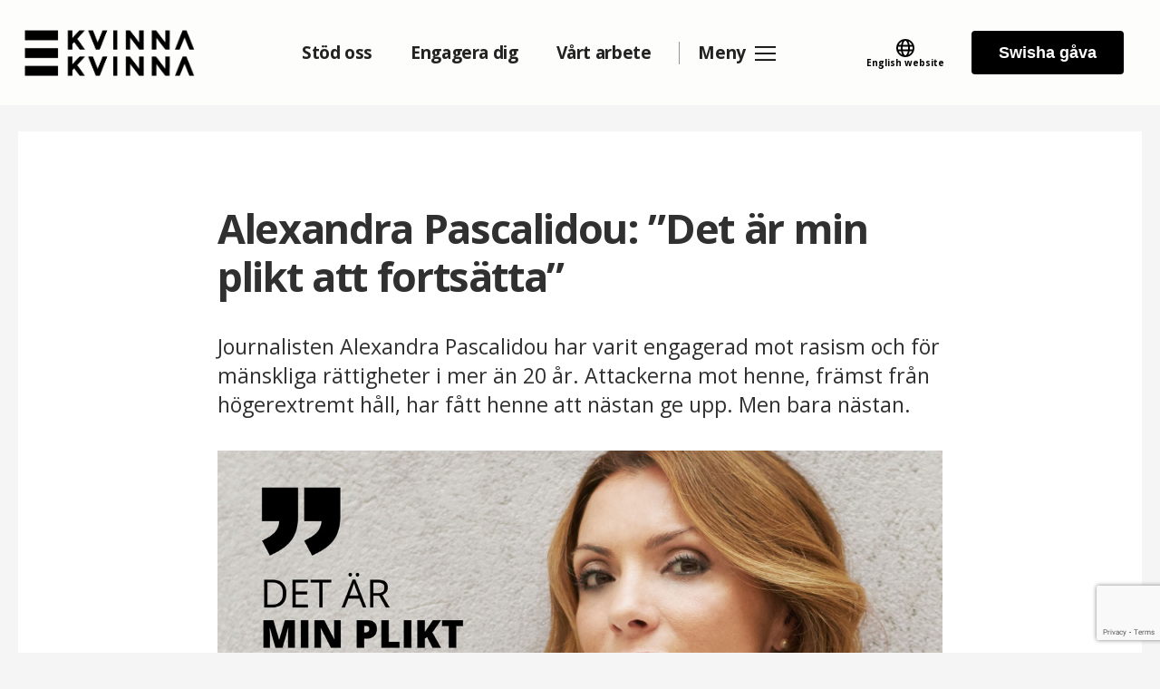

--- FILE ---
content_type: text/html; charset=UTF-8
request_url: https://kvinnatillkvinna.se/det-ar-min-plikt-att-fortsatta/
body_size: 15363
content:
<!DOCTYPE html><html
lang="sv"><head><meta
charset="UTF-8"><meta
name="viewport" content="width=device-width, initial-scale=1, maximum-scale=1, minimum-scale=1"><link
rel="stylesheet" type="text/css" href="https://kvinnatillkvinna.se/wp-content/themes/femdefenders/assets/css/main.css?v=1761574033"><link
rel="apple-touch-icon" sizes="152x152" href="https://kvinnatillkvinna.se/wp-content/themes/femdefenders/assets/img/favicons/apple-touch-icon.png"><link
rel="icon" type="image/png" sizes="32x32" href="https://kvinnatillkvinna.se/wp-content/themes/femdefenders/assets/img/favicons/favicon-32x32.png"><link
rel="icon" type="image/png" sizes="16x16" href="https://kvinnatillkvinna.se/wp-content/themes/femdefenders/assets/img/favicons/favicon-16x16.png"><link
rel="manifest" href="https://kvinnatillkvinna.se/wp-content/themes/femdefenders/assets/img/favicons/manifest.json"><link
rel="mask-icon" href="https://kvinnatillkvinna.se/wp-content/themes/femdefenders/assets/img/favicons/safari-pinned-tab.svg" color="#5bbad5"><link
rel="shortcut icon" href="https://kvinnatillkvinna.se/wp-content/themes/femdefenders/assets/img/favicons/favicon.ico"><meta
name="msapplication-config" content="https://kvinnatillkvinna.se/wp-content/themes/femdefenders/assets/img/favicons/browserconfig.xml"><meta
name="theme-color" content="#ffffff"><link
rel="stylesheet" href="https://use.fontawesome.com/releases/v5.4.1/css/all.css" integrity="sha384-5sAR7xN1Nv6T6+dT2mhtzEpVJvfS3NScPQTrOxhwjIuvcA67KV2R5Jz6kr4abQsz" crossorigin="anonymous"><meta
name="facebook-domain-verification" content="50g8arxwq258csps86neg9cpgjgy7q" /><META
HTTP-EQUIV="Content-type" CONTENT="text/html; charset=UTF-8"><meta
property="fb:app_id" content="151841618854706"><title>Alexandra Pascalidou: ”Det är min plikt att fortsätta”</title><style>img:is([sizes="auto" i], [sizes^="auto," i]) { contain-intrinsic-size: 3000px 1500px }</style> <script data-cfasync="false" data-pagespeed-no-defer>var gtm4wp_datalayer_name = "dataLayer";
	var dataLayer = dataLayer || [];
	const gtm4wp_use_sku_instead = false;
	const gtm4wp_currency = 'SEK';
	const gtm4wp_product_per_impression = 10;
	const gtm4wp_clear_ecommerce = false;
	const gtm4wp_datalayer_max_timeout = 2000;</script> <link
rel="canonical" href="https://kvinnatillkvinna.se/det-ar-min-plikt-att-fortsatta/" /><meta
name="description" content="Journalisten Alexandra Pascalidou har varit engagerad mot rasism och för mänskliga rättigheter i mer än 20 år. Trots attacker mot henne ger hon inte upp kampen." /><meta
property="og:type" content="article" /><meta
property="og:locale" content="sv_SE" /><meta
property="og:site_name" content="Kvinna till Kvinna" /><meta
property="og:title" content="Alexandra Pascalidou: ”Det är min plikt att fortsätta”" /><meta
property="og:description" content="Journalisten Alexandra Pascalidou har varit engagerad mot rasism och för mänskliga rättigheter i mer än 20 år. Trots attacker mot henne ger hon inte upp kampen." /><meta
property="og:url" content="https://kvinnatillkvinna.se/det-ar-min-plikt-att-fortsatta/" /><meta
property="og:image" content="https://kvinnatillkvinna.se/wp-content/uploads/2018/03/alexandra-pascalidou-kvinna-till-kvinna-kvinnorsval-2.jpg" /><meta
property="og:image:width" content="1200" /><meta
property="og:image:height" content="628" /><meta
property="og:image:alt" content="Alexandra Pascalidou, goodwillambassadör för Kvinna till Kvinna." /><meta
property="article:published_time" content="2018-03-08T05:44:46+00:00" /><meta
property="article:modified_time" content="2023-05-01T06:25:35+00:00" /><meta
name="twitter:card" content="summary_large_image" /><meta
name="twitter:title" content="Alexandra Pascalidou: ”Det är min plikt att fortsätta”" /><meta
name="twitter:description" content="Journalisten Alexandra Pascalidou har varit engagerad mot rasism och för mänskliga rättigheter i mer än 20 år. Trots attacker mot henne ger hon inte upp kampen." /><meta
name="twitter:image" content="https://kvinnatillkvinna.se/wp-content/uploads/2018/03/alexandra-pascalidou-kvinna-till-kvinna-kvinnorsval-2.jpg" /><meta
name="twitter:image:alt" content="Alexandra Pascalidou, goodwillambassadör för Kvinna till Kvinna." /> <script type="application/ld+json">{"@context":"https://schema.org","@graph":[{"@type":"WebSite","@id":"https://kvinnatillkvinna.se/#/schema/WebSite","url":"https://kvinnatillkvinna.se/","name":"Kvinna till Kvinna","description":"Stärker kvinnor i krig och konfliktdrabbade områden","inLanguage":"sv-SE","potentialAction":{"@type":"SearchAction","target":{"@type":"EntryPoint","urlTemplate":"https://kvinnatillkvinna.se/search/{search_term_string}/"},"query-input":"required name=search_term_string"},"publisher":{"@type":"Organization","@id":"https://kvinnatillkvinna.se/#/schema/Organization","name":"Kvinna till Kvinna","url":"https://kvinnatillkvinna.se/","sameAs":["http://facebook.com/kvinnatillkvinna/","https://twitter.com/KvinnaKvinnaSWE","https://www.instagram.com/kvinnatillkvinna/","https://www.youtube.com/user/KvinnatillKvinna","https://www.linkedin.com/company/kvinna-till-kvinna/"],"logo":{"@type":"ImageObject","url":"https://kvinnatillkvinna.se/wp-content/uploads/2024/02/KTK_Black_logo-1.png","contentUrl":"https://kvinnatillkvinna.se/wp-content/uploads/2024/02/KTK_Black_logo-1.png","width":425,"height":115,"contentSize":"7892"}}},{"@type":"WebPage","@id":"https://kvinnatillkvinna.se/det-ar-min-plikt-att-fortsatta/","url":"https://kvinnatillkvinna.se/det-ar-min-plikt-att-fortsatta/","name":"Alexandra Pascalidou: ”Det är min plikt att fortsätta”","description":"Journalisten Alexandra Pascalidou har varit engagerad mot rasism och för mänskliga rättigheter i mer än 20 år. Trots attacker mot henne ger hon inte upp kampen.","inLanguage":"sv-SE","isPartOf":{"@id":"https://kvinnatillkvinna.se/#/schema/WebSite"},"breadcrumb":{"@type":"BreadcrumbList","@id":"https://kvinnatillkvinna.se/#/schema/BreadcrumbList","itemListElement":[{"@type":"ListItem","position":1,"item":"https://kvinnatillkvinna.se/","name":"Kvinna till Kvinna"},{"@type":"ListItem","position":2,"item":"https://kvinnatillkvinna.se/om-oss/vart-arbete/","name":"Mer om vårt arbete"},{"@type":"ListItem","position":3,"item":"https://kvinnatillkvinna.se/om-oss/vart-arbete/kvinnorattsaktivister/","name":"Kvinnorättsaktivister"},{"@type":"ListItem","position":4,"name":"Alexandra Pascalidou: ”Det är min plikt att fortsätta”"}]},"potentialAction":{"@type":"ReadAction","target":"https://kvinnatillkvinna.se/det-ar-min-plikt-att-fortsatta/"},"datePublished":"2018-03-08T05:44:46+00:00","dateModified":"2023-05-01T06:25:35+00:00","author":{"@type":"Person","@id":"https://kvinnatillkvinna.se/#/schema/Person/f6dc4feb2a4f1d7dcefa22c1728a8055","name":"Hanna"}}]}</script> <style id='classic-theme-styles-inline-css' type='text/css'>/*! This file is auto-generated */
.wp-block-button__link{color:#fff;background-color:#32373c;border-radius:9999px;box-shadow:none;text-decoration:none;padding:calc(.667em + 2px) calc(1.333em + 2px);font-size:1.125em}.wp-block-file__button{background:#32373c;color:#fff;text-decoration:none}</style><style id='global-styles-inline-css' type='text/css'>:root{--wp--preset--aspect-ratio--square: 1;--wp--preset--aspect-ratio--4-3: 4/3;--wp--preset--aspect-ratio--3-4: 3/4;--wp--preset--aspect-ratio--3-2: 3/2;--wp--preset--aspect-ratio--2-3: 2/3;--wp--preset--aspect-ratio--16-9: 16/9;--wp--preset--aspect-ratio--9-16: 9/16;--wp--preset--color--black: #000000;--wp--preset--color--cyan-bluish-gray: #abb8c3;--wp--preset--color--white: #ffffff;--wp--preset--color--pale-pink: #f78da7;--wp--preset--color--vivid-red: #cf2e2e;--wp--preset--color--luminous-vivid-orange: #ff6900;--wp--preset--color--luminous-vivid-amber: #fcb900;--wp--preset--color--light-green-cyan: #7bdcb5;--wp--preset--color--vivid-green-cyan: #00d084;--wp--preset--color--pale-cyan-blue: #8ed1fc;--wp--preset--color--vivid-cyan-blue: #0693e3;--wp--preset--color--vivid-purple: #9b51e0;--wp--preset--gradient--vivid-cyan-blue-to-vivid-purple: linear-gradient(135deg,rgba(6,147,227,1) 0%,rgb(155,81,224) 100%);--wp--preset--gradient--light-green-cyan-to-vivid-green-cyan: linear-gradient(135deg,rgb(122,220,180) 0%,rgb(0,208,130) 100%);--wp--preset--gradient--luminous-vivid-amber-to-luminous-vivid-orange: linear-gradient(135deg,rgba(252,185,0,1) 0%,rgba(255,105,0,1) 100%);--wp--preset--gradient--luminous-vivid-orange-to-vivid-red: linear-gradient(135deg,rgba(255,105,0,1) 0%,rgb(207,46,46) 100%);--wp--preset--gradient--very-light-gray-to-cyan-bluish-gray: linear-gradient(135deg,rgb(238,238,238) 0%,rgb(169,184,195) 100%);--wp--preset--gradient--cool-to-warm-spectrum: linear-gradient(135deg,rgb(74,234,220) 0%,rgb(151,120,209) 20%,rgb(207,42,186) 40%,rgb(238,44,130) 60%,rgb(251,105,98) 80%,rgb(254,248,76) 100%);--wp--preset--gradient--blush-light-purple: linear-gradient(135deg,rgb(255,206,236) 0%,rgb(152,150,240) 100%);--wp--preset--gradient--blush-bordeaux: linear-gradient(135deg,rgb(254,205,165) 0%,rgb(254,45,45) 50%,rgb(107,0,62) 100%);--wp--preset--gradient--luminous-dusk: linear-gradient(135deg,rgb(255,203,112) 0%,rgb(199,81,192) 50%,rgb(65,88,208) 100%);--wp--preset--gradient--pale-ocean: linear-gradient(135deg,rgb(255,245,203) 0%,rgb(182,227,212) 50%,rgb(51,167,181) 100%);--wp--preset--gradient--electric-grass: linear-gradient(135deg,rgb(202,248,128) 0%,rgb(113,206,126) 100%);--wp--preset--gradient--midnight: linear-gradient(135deg,rgb(2,3,129) 0%,rgb(40,116,252) 100%);--wp--preset--font-size--small: 13px;--wp--preset--font-size--medium: 20px;--wp--preset--font-size--large: 36px;--wp--preset--font-size--x-large: 42px;--wp--preset--spacing--20: 0.44rem;--wp--preset--spacing--30: 0.67rem;--wp--preset--spacing--40: 1rem;--wp--preset--spacing--50: 1.5rem;--wp--preset--spacing--60: 2.25rem;--wp--preset--spacing--70: 3.38rem;--wp--preset--spacing--80: 5.06rem;--wp--preset--shadow--natural: 6px 6px 9px rgba(0, 0, 0, 0.2);--wp--preset--shadow--deep: 12px 12px 50px rgba(0, 0, 0, 0.4);--wp--preset--shadow--sharp: 6px 6px 0px rgba(0, 0, 0, 0.2);--wp--preset--shadow--outlined: 6px 6px 0px -3px rgba(255, 255, 255, 1), 6px 6px rgba(0, 0, 0, 1);--wp--preset--shadow--crisp: 6px 6px 0px rgba(0, 0, 0, 1);}:where(.is-layout-flex){gap: 0.5em;}:where(.is-layout-grid){gap: 0.5em;}body .is-layout-flex{display: flex;}.is-layout-flex{flex-wrap: wrap;align-items: center;}.is-layout-flex > :is(*, div){margin: 0;}body .is-layout-grid{display: grid;}.is-layout-grid > :is(*, div){margin: 0;}:where(.wp-block-columns.is-layout-flex){gap: 2em;}:where(.wp-block-columns.is-layout-grid){gap: 2em;}:where(.wp-block-post-template.is-layout-flex){gap: 1.25em;}:where(.wp-block-post-template.is-layout-grid){gap: 1.25em;}.has-black-color{color: var(--wp--preset--color--black) !important;}.has-cyan-bluish-gray-color{color: var(--wp--preset--color--cyan-bluish-gray) !important;}.has-white-color{color: var(--wp--preset--color--white) !important;}.has-pale-pink-color{color: var(--wp--preset--color--pale-pink) !important;}.has-vivid-red-color{color: var(--wp--preset--color--vivid-red) !important;}.has-luminous-vivid-orange-color{color: var(--wp--preset--color--luminous-vivid-orange) !important;}.has-luminous-vivid-amber-color{color: var(--wp--preset--color--luminous-vivid-amber) !important;}.has-light-green-cyan-color{color: var(--wp--preset--color--light-green-cyan) !important;}.has-vivid-green-cyan-color{color: var(--wp--preset--color--vivid-green-cyan) !important;}.has-pale-cyan-blue-color{color: var(--wp--preset--color--pale-cyan-blue) !important;}.has-vivid-cyan-blue-color{color: var(--wp--preset--color--vivid-cyan-blue) !important;}.has-vivid-purple-color{color: var(--wp--preset--color--vivid-purple) !important;}.has-black-background-color{background-color: var(--wp--preset--color--black) !important;}.has-cyan-bluish-gray-background-color{background-color: var(--wp--preset--color--cyan-bluish-gray) !important;}.has-white-background-color{background-color: var(--wp--preset--color--white) !important;}.has-pale-pink-background-color{background-color: var(--wp--preset--color--pale-pink) !important;}.has-vivid-red-background-color{background-color: var(--wp--preset--color--vivid-red) !important;}.has-luminous-vivid-orange-background-color{background-color: var(--wp--preset--color--luminous-vivid-orange) !important;}.has-luminous-vivid-amber-background-color{background-color: var(--wp--preset--color--luminous-vivid-amber) !important;}.has-light-green-cyan-background-color{background-color: var(--wp--preset--color--light-green-cyan) !important;}.has-vivid-green-cyan-background-color{background-color: var(--wp--preset--color--vivid-green-cyan) !important;}.has-pale-cyan-blue-background-color{background-color: var(--wp--preset--color--pale-cyan-blue) !important;}.has-vivid-cyan-blue-background-color{background-color: var(--wp--preset--color--vivid-cyan-blue) !important;}.has-vivid-purple-background-color{background-color: var(--wp--preset--color--vivid-purple) !important;}.has-black-border-color{border-color: var(--wp--preset--color--black) !important;}.has-cyan-bluish-gray-border-color{border-color: var(--wp--preset--color--cyan-bluish-gray) !important;}.has-white-border-color{border-color: var(--wp--preset--color--white) !important;}.has-pale-pink-border-color{border-color: var(--wp--preset--color--pale-pink) !important;}.has-vivid-red-border-color{border-color: var(--wp--preset--color--vivid-red) !important;}.has-luminous-vivid-orange-border-color{border-color: var(--wp--preset--color--luminous-vivid-orange) !important;}.has-luminous-vivid-amber-border-color{border-color: var(--wp--preset--color--luminous-vivid-amber) !important;}.has-light-green-cyan-border-color{border-color: var(--wp--preset--color--light-green-cyan) !important;}.has-vivid-green-cyan-border-color{border-color: var(--wp--preset--color--vivid-green-cyan) !important;}.has-pale-cyan-blue-border-color{border-color: var(--wp--preset--color--pale-cyan-blue) !important;}.has-vivid-cyan-blue-border-color{border-color: var(--wp--preset--color--vivid-cyan-blue) !important;}.has-vivid-purple-border-color{border-color: var(--wp--preset--color--vivid-purple) !important;}.has-vivid-cyan-blue-to-vivid-purple-gradient-background{background: var(--wp--preset--gradient--vivid-cyan-blue-to-vivid-purple) !important;}.has-light-green-cyan-to-vivid-green-cyan-gradient-background{background: var(--wp--preset--gradient--light-green-cyan-to-vivid-green-cyan) !important;}.has-luminous-vivid-amber-to-luminous-vivid-orange-gradient-background{background: var(--wp--preset--gradient--luminous-vivid-amber-to-luminous-vivid-orange) !important;}.has-luminous-vivid-orange-to-vivid-red-gradient-background{background: var(--wp--preset--gradient--luminous-vivid-orange-to-vivid-red) !important;}.has-very-light-gray-to-cyan-bluish-gray-gradient-background{background: var(--wp--preset--gradient--very-light-gray-to-cyan-bluish-gray) !important;}.has-cool-to-warm-spectrum-gradient-background{background: var(--wp--preset--gradient--cool-to-warm-spectrum) !important;}.has-blush-light-purple-gradient-background{background: var(--wp--preset--gradient--blush-light-purple) !important;}.has-blush-bordeaux-gradient-background{background: var(--wp--preset--gradient--blush-bordeaux) !important;}.has-luminous-dusk-gradient-background{background: var(--wp--preset--gradient--luminous-dusk) !important;}.has-pale-ocean-gradient-background{background: var(--wp--preset--gradient--pale-ocean) !important;}.has-electric-grass-gradient-background{background: var(--wp--preset--gradient--electric-grass) !important;}.has-midnight-gradient-background{background: var(--wp--preset--gradient--midnight) !important;}.has-small-font-size{font-size: var(--wp--preset--font-size--small) !important;}.has-medium-font-size{font-size: var(--wp--preset--font-size--medium) !important;}.has-large-font-size{font-size: var(--wp--preset--font-size--large) !important;}.has-x-large-font-size{font-size: var(--wp--preset--font-size--x-large) !important;}
:where(.wp-block-post-template.is-layout-flex){gap: 1.25em;}:where(.wp-block-post-template.is-layout-grid){gap: 1.25em;}
:where(.wp-block-columns.is-layout-flex){gap: 2em;}:where(.wp-block-columns.is-layout-grid){gap: 2em;}
:root :where(.wp-block-pullquote){font-size: 1.5em;line-height: 1.6;}</style><link
rel='stylesheet' id='contact-form-7-css' href='https://kvinnatillkvinna.se/wp-content/plugins/contact-form-7/includes/css/styles.css' type='text/css' media='all' /><link
rel='stylesheet' id='ktk-donations-css' href='https://kvinnatillkvinna.se/wp-content/plugins/ktk-donations/public/css/ktk-donations-public.css' type='text/css' media='all' /><link
rel='stylesheet' id='react-donations-css' href='https://kvinnatillkvinna.se/wp-content/plugins/ktk-donations/public/../react-donations/build/static/css/main.41034444.css' type='text/css' media='all' /><link
rel='stylesheet' id='react-swish-css' href='https://kvinnatillkvinna.se/wp-content/plugins/ktk-donations/public/../react-swish/build/static/css/main.4cfd8b12.css' type='text/css' media='all' /><link
rel='stylesheet' id='react-swish-module-css' href='https://kvinnatillkvinna.se/wp-content/plugins/ktk-donations/public/../react-swish-module/build/static/css/main.71f1ede4.css' type='text/css' media='all' /><link
rel='stylesheet' id='woocommerce-layout-css' href='https://kvinnatillkvinna.se/wp-content/plugins/woocommerce/assets/css/woocommerce-layout.css' type='text/css' media='all' /><link
rel='stylesheet' id='woocommerce-smallscreen-css' href='https://kvinnatillkvinna.se/wp-content/plugins/woocommerce/assets/css/woocommerce-smallscreen.css' type='text/css' media='only screen and (max-width: 768px)' /><link
rel='stylesheet' id='woocommerce-general-css' href='https://kvinnatillkvinna.se/wp-content/plugins/woocommerce/assets/css/woocommerce.css' type='text/css' media='all' /><style id='woocommerce-inline-inline-css' type='text/css'>.woocommerce form .form-row .required { visibility: visible; }</style><link
rel='stylesheet' id='brands-styles-css' href='https://kvinnatillkvinna.se/wp-content/plugins/woocommerce/assets/css/brands.css' type='text/css' media='all' /> <script type="text/javascript" src="https://kvinnatillkvinna.se/wp-includes/js/jquery/jquery.min.js" id="jquery-core-js"></script> <script type="text/javascript" id="jquery-js-after">/*  */
function sbp_getCookie(c){var e=document.cookie.match("(^|;) ?"+c+"=([^;]*)(;|$)");return e?e[2]:null}function sbp_check_wc_cart_script(){var c="sbp_loaded_wc_cart_fragments";if(null!==document.getElementById(c))return!1;if(sbp_getCookie("woocommerce_cart_hash")){var e=document.createElement("script");e.id=c,e.src="https://kvinnatillkvinna.se/wp-content/plugins/woocommerce/assets/js/frontend/cart-fragments.min.js",e.async=!0,document.head.appendChild(e)}}sbp_check_wc_cart_script(),document.addEventListener("click",function(){setTimeout(sbp_check_wc_cart_script,1e3)});
/*  */</script> <script type="text/javascript" id="ktk-donations-js-extra">/*  */
var ktk_donations = {"ajax_url":"https:\/\/kvinnatillkvinna.se\/wp-admin\/admin-ajax.php","post_id":"6436","nonce":"353242f127"};
/*  */</script> <script type="text/javascript" id="main_js-js-extra">/*  */
var femdef = {"nonce":"42d2894408","save_contact_form_nonce":"714f89c0ed","ajaxUrl":"https:\/\/kvinnatillkvinna.se\/wp-admin\/admin-ajax.php","christmasProducts":[{"product":{"ID":10650,"post_author":"23","post_date":"2018-11-15 16:46:09","post_date_gmt":"2018-11-15 16:46:09","post_content":"","post_title":"G\u00e5vokort","post_excerpt":"","post_status":"private","comment_status":"closed","ping_status":"closed","post_password":"","post_name":"gavokort-2","to_ping":"","pinged":"","post_modified":"2020-01-07 16:59:26","post_modified_gmt":"2020-01-07 15:59:26","post_content_filtered":"","post_parent":0,"guid":"https:\/\/kvinnatillkvinna.se\/?post_type=product&#038;p=10650","menu_order":8,"post_type":"product","post_mime_type":"","comment_count":"0","filter":"raw"},"price":"150"},{"product":{"ID":10653,"post_author":"23","post_date":"2018-11-14 16:45:25","post_date_gmt":"2018-11-14 16:45:25","post_content":"","post_title":"G\u00e5vokort","post_excerpt":"","post_status":"private","comment_status":"closed","ping_status":"closed","post_password":"","post_name":"gavokort","to_ping":"","pinged":"","post_modified":"2020-01-07 16:59:51","post_modified_gmt":"2020-01-07 15:59:51","post_content_filtered":"","post_parent":0,"guid":"https:\/\/kvinnatillkvinna.se\/?post_type=product&#038;p=10653","menu_order":9,"post_type":"product","post_mime_type":"","comment_count":"0","filter":"raw"},"price":"350"}],"christmasUrl":""};
/*  */</script> 
 <script data-cfasync="false" data-pagespeed-no-defer type="text/javascript">var dataLayer_content = {"pageTitle":"Alexandra Pascalidou: ”Det är min plikt att fortsätta”","pagePostType":"post","pagePostType2":"single-post","pageCategory":["kvinnorattsaktivister","nyheter"],"pagePostDate":"mars 8, 2018","pagePostDateYear":2018,"pagePostDateMonth":3,"pagePostDateDay":8,"pagePostDateDayName":"torsdag","pagePostDateHour":5,"pagePostDateMinute":44,"pagePostDateIso":"2018-03-08T05:44:46+01:00","pagePostDateUnix":1520487886,"pagePostTerms":{"category":["Kvinnorättsaktivister","Nyheter"],"meta":{"show_widget":0,"main_image":6441,"subheading":"Journalisten Alexandra Pascalidou har varit engagerad mot rasism och för mänskliga rättigheter i mer än 20 år. Attackerna mot henne, främst från högerextremt håll, har fått henne att nästan ge upp. Men bara nästan.","content_0_image":6975,"content_0_figure_caption":"Hot och hat mot kvinnliga journalister i Sverige har blivit ett allvarligt hot mot demokratin. Som programledare för olika radio- och teveprogram, däribland Ring P1, har Alexandra Pascalidou blivit utsatt för oräkneliga rasistiska och sexistiska påhopp. Foto: Anna Huerta","content_1_text":"Under en demonstration i Göteborg 2017 bar nynazistiska Nordiska motståndsrörelsen på plakat med porträtt av kända svenska journalister med texten ”Förbrytare”. En av dem var Alexandra Pascalidou.\r\n\r\n– Jag kan räkna upp massor av sådana exempel. Från beväpnade nazister som står utanför mitt hem till dagliga hatattacker. Min hemadress uthängd på högerforum på nätet. Fascister som omringar mig på krogen. Folk som skriver till mina uppdragsgivare och uppmanar dem att sparka mig.\r\n\r\n”Jag har hört chefer mumla att det är lättare att välja journalister som inte väcker så mycket känslor”\r\n\r\nSom programledare för olika radio- och teveprogram, däribland Ring P1, har hon blivit utsatt för oräkneliga rasistiska och sexistiska påhopp.\r\n\r\n– Med tanke på den press och stress och hat och hot som följer varje framträdande, artikel, teve- eller radiojobb så ser jag att utrymmet krymper. Både för att arbetsgivare och uppdragsgivare visar oro och även rädsla, men också en viss självcensur som träder i kraft. Jag har hört chefer mumla att det är lättare att välja journalister som inte \"väcker så mycket känslor”, vilket är ett direkt hot mot demokratin och en undfallenhet mot mörkerkrafterna som tillåts styra agendan, säger hon.","content_2_image":6439,"content_2_figure_caption":"\"Det är min plikt att fortsätta, inte bara för min dotters skull men för alla våra systrar runt om i världen\", säger Alexandra Pascalidou. Foto: Johan Selin","content_3_text":"Hot och hat mot kvinnliga journalister i Sverige har blivit ett allvarligt hot mot demokratin. Det påverkar både deras yrkes- och privatliv.\r\n\r\n– Jag är konstant orolig för både egen del och för mina anhöriga och kollegor. Men också för samtalstonen som har spårat ur, säger Alexandra Pascalidou.\r\n\r\nHon beskriver en utveckling där åsikter som vilar på FN:s deklaration om mänskliga rättigheter och Sveriges grundlag möts av misstänkliggörande och stämplas som partiska, provokativa och till och med kontroversiella.\r\n\r\n– Jag verkar vara ett rött skynke i egenskap av kvinna, invandrare, uppväxt i Rinkeby och i en arbetarklassfamilj. Korsningen klass, etnicitet och kön är provokativ, säger hon.\r\n”Jag kommer aldrig ge upp”\r\nAlexandra Pascalidou brukar polisanmäla de attacker och hot hon blir utsatt för. Enda gången någon ställts till svars var när hon hade nazister utanför sin hemdörr 1998. Men då hade de gjort samma sak utanför polisens presstalesmans hem. Det hjälpte.\r\n\r\n– För bara några dagar sedan polisanmälde jag ett telefonnummer som ringt och trakasserat mig halva natten. Jag är så trött på detta. Men jag är inte ensam, och jag kommer aldrig att ge upp. Det är min plikt att fortsätta, inte bara för min dotters skull men för alla våra systrar runt om i världen.","content":"a:4:{i:0;s:5:\"image\";i:1;s:4:\"text\";i:2;s:5:\"image\";i:3;s:4:\"text\";}","flexible_rows_0_background":"rgba(255,255,255,1)","flexible_rows_0_image_position":"left","flexible_rows_0_image":6847,"flexible_rows_0_art":0,"flexible_rows_0_heading":"Så tystas en kvinnorörelse","flexible_rows_0_text":"Nationalism, extremism och traditionella värderingar skapar en giftcocktail som krymper möjligheten att arbeta för kvinnors rättigheter. Vår rapport ”Suffocating the Movement – Shrinking space for women’s rights” och den svenska sammanfattningen ”Så tystas en kvinnorörelse” visar hur jämställdheten och demokratin är i fara.\r\n\r\nLäs mer om hur nationalismen hotar kvinnors rättigheter och ladda ner rapporten här »","flexible_rows":"a:2:{i:0;s:15:\"text_with_image\";i:1;s:16:\"posts_handpicked\";}","show_signature":1,"flexible_rows_1_main_heading":"Läs mer:","flexible_rows_1_background_color":"rgba(253,173,105,1)","flexible_rows_1_posts":"a:3:{i:0;s:4:\"6462\";i:1;s:4:\"6450\";i:2;s:4:\"6457\";}","flexible_rows_0_button":"","sbp_post_meta":"a:9:{s:11:\"sbp_preload\";s:0:\"\";s:15:\"sbp_csp_warning\";s:0:\"\";s:22:\"sbp_criticalcss_status\";s:12:\"main_setting\";s:15:\"sbp_criticalcss\";s:0:\"\";s:11:\"js_optimize\";s:12:\"main_setting\";s:10:\"js_exclude\";s:44:\"js\/jquery\/jquery.js\r\njs\/jquery\/jquery.min.js\";s:10:\"js_include\";s:0:\"\";s:16:\"js_footer_status\";s:12:\"main_setting\";s:17:\"js_footer_exclude\";s:44:\"js\/jquery\/jquery.js\r\njs\/jquery\/jquery.min.js\";}","status":"Error"}},"postID":6436,"postFormat":"standard","customerTotalOrders":0,"customerTotalOrderValue":0,"customerFirstName":"","customerLastName":"","customerBillingFirstName":"","customerBillingLastName":"","customerBillingCompany":"","customerBillingAddress1":"","customerBillingAddress2":"","customerBillingCity":"","customerBillingState":"","customerBillingPostcode":"","customerBillingCountry":"","customerBillingEmail":"","customerBillingEmailHash":"","customerBillingPhone":"","customerShippingFirstName":"","customerShippingLastName":"","customerShippingCompany":"","customerShippingAddress1":"","customerShippingAddress2":"","customerShippingCity":"","customerShippingState":"","customerShippingPostcode":"","customerShippingCountry":"","cartContent":{"totals":{"applied_coupons":[],"discount_total":0,"subtotal":0,"total":0},"items":[]}};
	dataLayer.push( dataLayer_content );</script> <script data-cfasync="false" data-pagespeed-no-defer type="text/javascript">console.warn && console.warn("[GTM4WP] Google Tag Manager container code placement set to OFF !!!");
	console.warn && console.warn("[GTM4WP] Data layer codes are active but GTM container must be loaded using custom coding !!!");</script> 	<noscript><style>.woocommerce-product-gallery{ opacity: 1 !important; }</style></noscript><meta
name="google-site-verification" content="aWpJOfa3cwb4VZcWlqhLM7SGOZZ2LrN6GDLQddnmj9Y" /></head><body
class="wp-singular post-template-default single single-post postid-6436 single-format-standard wp-theme-femdefenders  theme-femdefenders woocommerce-no-js"><noscript><iframe
src="https://www.googletagmanager.com/ns.html?id=GTM-P37DG38"
height="0" width="0" style="display:none;visibility:hidden"></iframe></noscript><section
class="head"><section
class="top"><div
class="top__wrapper"><div
class="top__sms">
<span>Swisha en gåva till <strong>90 18 003</strong></span> <img
src="https://kvinnatillkvinna.se/wp-content/themes/femdefenders/assets/img/swish-min.png" alt="Swish" width="80" height="26"></div><div
class="top__links">
<a
href="https://kvinnatillkvinna.se/shop/" class="top__link top__link--eshop">Handla i vår webbshop</a>
<a
href="https://kvinnatillkvinna.org/" target="_blank" class="top__link ">English website</a></div></div></section><nav
class="nav"><div
class="nav__wrapper"><div
class="nav__desktop">
<a
href="https://kvinnatillkvinna.se/" class="nav__logo"></a><div
class="nav__commerce">
<a
href="https://kvinnatillkvinna.se/shop/" class="nav__desktop-eshop">Vår webbshop</a><br></div><div
class="nav__nav"><div
class="menu-main-menu-container"><ul
id="menu-main-menu" class="menu"><li
id="menu-item-354" class="menu-item menu-item-type-post_type menu-item-object-page menu-item-354"><a
href="https://kvinnatillkvinna.se/stod-oss/">Stöd oss</a></li><li
id="menu-item-353" class="menu-item menu-item-type-post_type menu-item-object-page menu-item-353"><a
href="https://kvinnatillkvinna.se/engagera-dig/">Engagera dig</a></li><li
id="menu-item-58220" class="menu-item menu-item-type-post_type menu-item-object-page menu-item-58220"><a
href="https://kvinnatillkvinna.se/vart-arbete/">Vårt arbete</a></li></ul></div><div
class="nav__separator"></div><div
class="nav__hamburger nav__hamburger--sv_SE">
<span>Meny</span></div></div><div
class="nav__secondary"><div
class="nav__site-toggler">
<a
href="https://kvinnatillkvinna.org/" target="_blank" class="nav__site-toggler--link">
<span>
English website									</span>
</a></div>
<span
id="ktk-donations-react-swish"></span></div></div></div><div
class="nav__menu"><div
class="nav__menu-wrapper"><div
class="nav__menu-top">
<a
href="https://kvinnatillkvinna.se/" class="nav__logo nav__logo--black"></a><div
class="nav__secondary nav__secondary--alt"><form
role="search" method="get" id="searchform" class="searchform" action="https://kvinnatillkvinna.se/">
<input
name="s" type="text" class="nav__search" placeholder="Sök">
<button
class="nav__search-button"></button></form><div
class="nav__hamburger-close"></div></div></div><div
class="nav__bignav"><div
class="menu-bigger-container"><ul
id="menu-bigger" class="menu"><li
id="menu-item-682" class="menu-item menu-item-type-post_type menu-item-object-page menu-item-has-children"><a
href="https://kvinnatillkvinna.se/stod-oss/">Stöd oss</a><p></p><ul
class="sub-menu"><li
id="menu-item-49388" class="menu-item menu-item-type-post_type menu-item-object-page"><a
href="https://kvinnatillkvinna.se/stod-oss/">Stöd oss</a><p></p></li><li
id="menu-item-67406" class="menu-item menu-item-type-post_type menu-item-object-page"><a
href="https://kvinnatillkvinna.se/bli-manadsgivare/">Bli månadsgivare ❤️</a><p></p></li><li
id="menu-item-46785" class="menu-item menu-item-type-post_type menu-item-object-page"><a
href="https://kvinnatillkvinna.se/gava/">Ge en gåva</a><p></p></li><li
id="menu-item-68220" class="menu-item menu-item-type-post_type menu-item-object-page"><a
href="https://kvinnatillkvinna.se/kop-gavokort-julklapp/">Köp ett gåvokort i julklapp 🎄</a><p></p></li><li
id="menu-item-46788" class="menu-item menu-item-type-post_type menu-item-object-page"><a
href="https://kvinnatillkvinna.se/minnesgava/">Ge en minnesgåva</a><p></p></li><li
id="menu-item-12416" class="menu-item menu-item-type-custom menu-item-object-custom"><a
href="https://kvinnatillkvinna.se/egen-insamling/">Starta en insamling</a><p></p></li><li
id="menu-item-49718" class="menu-item menu-item-type-post_type menu-item-object-page"><a
href="https://kvinnatillkvinna.se/katastroffond/">Katastroffond</a><p></p></li></ul></li><li
id="menu-item-40540" class="menu-item menu-item-type-custom menu-item-object-custom menu-item-has-children"><a
href="https://kvinnatillkvinna.se/vart-arbete/">Vårt arbete</a><p></p><ul
class="sub-menu"><li
id="menu-item-58218" class="menu-item menu-item-type-post_type menu-item-object-page"><a
href="https://kvinnatillkvinna.se/vart-arbete/">Vårt arbete</a><p></p></li><li
id="menu-item-9443" class="menu-item menu-item-type-taxonomy menu-item-object-category"><a
href="https://kvinnatillkvinna.se/om-oss/vart-arbete/kvinnors-rattigheter/">Kvinnors rättigheter</a><p></p></li><li
id="menu-item-10423" class="menu-item menu-item-type-taxonomy menu-item-object-category"><a
href="https://kvinnatillkvinna.se/om-oss/vart-arbete/mans-vald-mot-kvinnor/">Mäns våld mot kvinnor</a><p></p></li><li
id="menu-item-30041" class="menu-item menu-item-type-post_type menu-item-object-page"><a
href="https://kvinnatillkvinna.se/srhr/">SRHR</a><p></p></li><li
id="menu-item-12266" class="menu-item menu-item-type-taxonomy menu-item-object-category"><a
href="https://kvinnatillkvinna.se/om-oss/vart-arbete/ekonomisk-jamstalldhet/">Ekonomisk jämställdhet</a><p></p></li><li
id="menu-item-9248" class="menu-item menu-item-type-taxonomy menu-item-object-category current-post-ancestor current-menu-parent current-post-parent"><a
href="https://kvinnatillkvinna.se/om-oss/vart-arbete/kvinnorattsaktivister/">Kvinnorättsaktivister</a><p></p></li><li
id="menu-item-16879" class="menu-item menu-item-type-taxonomy menu-item-object-category"><a
href="https://kvinnatillkvinna.se/om-oss/vart-arbete/sexuellt-vald-i-krig-och-konflikt/">Sexuellt våld i krig och konflikt</a><p></p></li><li
id="menu-item-9442" class="menu-item menu-item-type-taxonomy menu-item-object-category"><a
href="https://kvinnatillkvinna.se/om-oss/vart-arbete/kvinnor-pa-flykt/">Kvinnor på flykt</a><p></p></li><li
id="menu-item-9249" class="menu-item menu-item-type-taxonomy menu-item-object-category"><a
href="https://kvinnatillkvinna.se/om-oss/vart-arbete/fred-och-sakerhet/">Kvinnor, fred och säkerhet</a><p></p></li><li
id="menu-item-54206" class="menu-item menu-item-type-post_type menu-item-object-page"><a
href="https://kvinnatillkvinna.se/miljo-och-klimat/">Miljö och klimat</a><p></p></li><li
id="menu-item-50046" class="menu-item menu-item-type-post_type menu-item-object-page"><a
href="https://kvinnatillkvinna.se/engagera-dig/ledarskapsutbildning/">Ledarskapsutbildning</a><p></p></li></ul></li><li
id="menu-item-58217" class="menu-item menu-item-type-post_type menu-item-object-page menu-item-has-children"><a
href="https://kvinnatillkvinna.se/var-vi-arbetar/">Var vi arbetar</a><p></p><ul
class="sub-menu"><li
id="menu-item-58219" class="menu-item menu-item-type-post_type menu-item-object-page"><a
href="https://kvinnatillkvinna.se/var-vi-arbetar/">Var vi arbetar</a><p></p></li><li
id="menu-item-8848" class="menu-item menu-item-type-taxonomy menu-item-object-category"><a
href="https://kvinnatillkvinna.se/om-oss/vart-arbete/afrika/">Afrika</a><p></p></li><li
id="menu-item-8847" class="menu-item menu-item-type-taxonomy menu-item-object-category"><a
href="https://kvinnatillkvinna.se/om-oss/vart-arbete/europa/">Europa</a><p></p></li><li
id="menu-item-8846" class="menu-item menu-item-type-taxonomy menu-item-object-category"><a
href="https://kvinnatillkvinna.se/om-oss/vart-arbete/mellanostern/">Mellanöstern</a><p></p></li><li
id="menu-item-8849" class="menu-item menu-item-type-taxonomy menu-item-object-category"><a
href="https://kvinnatillkvinna.se/om-oss/vart-arbete/sodra-kaukasien/">Södra Kaukasien</a><p></p></li><li
id="menu-item-56857" class="menu-item menu-item-type-post_type menu-item-object-page"><a
href="https://kvinnatillkvinna.se/kvinna-till-kvinna-i-eu/">Kvinna till Kvinna i EU</a><p></p></li></ul></li><li
id="menu-item-675" class="menu-item menu-item-type-post_type menu-item-object-page menu-item-has-children"><a
href="https://kvinnatillkvinna.se/om-oss/">Om oss</a><p></p><ul
class="sub-menu"><li
id="menu-item-3632" class="menu-item menu-item-type-post_type menu-item-object-page"><a
href="https://kvinnatillkvinna.se/om-oss/">Om oss</a><p></p></li><li
id="menu-item-58230" class="menu-item menu-item-type-post_type menu-item-object-page"><a
href="https://kvinnatillkvinna.se/om-kvinna-till-kvinna/kvinna-till-kvinnas-historia/">Vår historia</a><p></p></li><li
id="menu-item-48428" class="menu-item menu-item-type-post_type menu-item-object-page"><a
href="https://kvinnatillkvinna.se/goodwillambassadorer/">Goodwillambassadörer</a><p></p></li><li
id="menu-item-8966" class="menu-item menu-item-type-custom menu-item-object-custom"><a
href="https://jobs.kvinnatillkvinna.se">Lediga jobb</a><p></p></li><li
id="menu-item-1328" class="menu-item menu-item-type-post_type menu-item-object-page"><a
href="https://kvinnatillkvinna.se/kontakt/">Kontakta oss</a><p></p></li><li
id="menu-item-52539" class="menu-item menu-item-type-post_type menu-item-object-page"><a
href="https://kvinnatillkvinna.se/om-kvinna-till-kvinna/styrning-och-kontroll/">Styrning och rapportering</a><p></p></li></ul></li><li
id="menu-item-27948" class="menu-item menu-item-type-post_type menu-item-object-page menu-item-has-children"><a
href="https://kvinnatillkvinna.se/foretag/">För företag</a><p></p><ul
class="sub-menu"><li
id="menu-item-28164" class="menu-item menu-item-type-post_type menu-item-object-page"><a
href="https://kvinnatillkvinna.se/foretag/">Stötta som företag</a><p></p></li><li
id="menu-item-53378" class="menu-item menu-item-type-post_type menu-item-object-page"><a
href="https://kvinnatillkvinna.se/gava-foretag/">Ge en företagsgåva</a><p></p></li><li
id="menu-item-68226" class="menu-item menu-item-type-post_type menu-item-object-page"><a
href="https://kvinnatillkvinna.se/julgava-foretag/">Ge en julgåva som företag 🎄</a><p></p></li><li
id="menu-item-2963" class="menu-item menu-item-type-post_type menu-item-object-page"><a
href="https://kvinnatillkvinna.se/foretag/foretagspartner/">Bli företagspartner</a><p></p></li></ul></li><li
id="menu-item-56542" class="menu-item menu-item-type-custom menu-item-object-custom menu-item-has-children"><div>Aktuellt</div><p></p><ul
class="sub-menu"><li
id="menu-item-39395" class="menu-item menu-item-type-custom menu-item-object-custom"><a
href="https://press.kvinnatillkvinna.se/">Press</a><p></p></li><li
id="menu-item-53518" class="menu-item menu-item-type-custom menu-item-object-custom"><a
href="https://press.kvinnatillkvinna.se/tag/kommenterar?tags_tab=stories">Generalsekreteraren</br>kommenterar</a><p></p></li><li
id="menu-item-32136" class="menu-item menu-item-type-taxonomy menu-item-object-category current-post-ancestor current-menu-parent current-post-parent"><a
href="https://kvinnatillkvinna.se/om-oss/nyheter/">Personliga berättelser</br>&#038; nyheter</a><p></p></li><li
id="menu-item-39397" class="menu-item menu-item-type-post_type menu-item-object-page"><a
href="https://kvinnatillkvinna.se/publikationer/">Publikationer</a><p></p></li></ul></li></ul></div></div><div
class="nav__address"><p>© Kvinna till Kvinna, Hammarby fabriksväg 65, 120 30 Stockholm | <a
href="https://kvinnatillkvinna.se/cookies/">Användning av kakor (cookies)</a> | <a
href="https://kvinnatillkvinna.se/hantering-av-personuppgifter/">Hantering av personuppgifter</a> | E-post: <a
href="mailto:info@kvinnatillkvinna.se">info@kvinnatillkvinna.se</a></p></div></div></div></nav></section><section
class="blog-post"><div
class="blog-post__wrapper"><div
class="blog-post__tags"></div><h1 class="blog-post__heading">
Alexandra Pascalidou: ”Det är min plikt att fortsätta”</h1><div
class="blog-post__lead"><p>Journalisten Alexandra Pascalidou har varit engagerad mot rasism och för mänskliga rättigheter i mer än 20 år. Attackerna mot henne, främst från högerextremt håll, har fått henne att nästan ge upp. Men bara nästan.</p></div><figure
class="blog-post__image">
<img
src="https://kvinnatillkvinna.se/wp-content/uploads/2018/03/alexandra-pascalidou-kvinna-till-kvinna-kvinnorsval-2.jpg" alt="Hot och hat mot kvinnliga journalister i Sverige har blivit ett allvarligt hot mot demokratin. Som programledare för olika radio- och teveprogram, däribland Ring P1, har Alexandra Pascalidou blivit utsatt för oräkneliga rasistiska och sexistiska påhopp. Foto: Anna Huerta" width="1200" height="628"><figcaption
class="blog-post__figcaption">Hot och hat mot kvinnliga journalister i Sverige har blivit ett allvarligt hot mot demokratin. Som programledare för olika radio- och teveprogram, däribland Ring P1, har Alexandra Pascalidou blivit utsatt för oräkneliga rasistiska och sexistiska påhopp. Foto: Anna Huerta</figcaption></figure><div
class="blog-post__content" ><p>Under en demonstration i Göteborg 2017 bar nynazistiska Nordiska motståndsrörelsen på plakat med porträtt av kända svenska journalister med texten ”Förbrytare”. En av dem var Alexandra Pascalidou.</p><p>– Jag kan räkna upp massor av sådana exempel. Från beväpnade nazister som står utanför mitt hem till dagliga hatattacker. Min hemadress uthängd på högerforum på nätet. Fascister som omringar mig på krogen. Folk som skriver till mina uppdragsgivare och uppmanar dem att sparka mig.</p><blockquote><h2>”Jag har hört chefer mumla att det är lättare att välja journalister som inte <em>väcker så mycket känslor</em>”</h2></blockquote><p>Som programledare för olika radio- och teveprogram, däribland Ring P1, har hon blivit utsatt för oräkneliga rasistiska och sexistiska påhopp.</p><p>– Med tanke på den press och stress och hat och hot som följer varje framträdande, artikel, teve- eller radiojobb så ser jag att utrymmet krymper. Både för att arbetsgivare och uppdragsgivare visar oro och även rädsla, men också en viss självcensur som träder i kraft. Jag har hört chefer mumla att det är lättare att välja journalister som inte &#8221;väcker så mycket känslor”, vilket är ett direkt hot mot demokratin och en undfallenhet mot mörkerkrafterna som tillåts styra agendan, säger hon.</p></div><figure
class="blog-post__image">
<img
src="https://kvinnatillkvinna.se/wp-content/uploads/2018/02/alexandra-pascalidou-web.jpg" alt=""Det är min plikt att fortsätta, inte bara för min dotters skull men för alla våra systrar runt om i världen", säger Alexandra Pascalidou. Foto: Johan Selin" width="1200" height="600"><figcaption
class="blog-post__figcaption">"Det är min plikt att fortsätta, inte bara för min dotters skull men för alla våra systrar runt om i världen", säger Alexandra Pascalidou. Foto: Johan Selin</figcaption></figure><div
class="blog-post__content" ><p>Hot och hat mot kvinnliga journalister i Sverige har blivit ett allvarligt hot mot demokratin. Det påverkar både deras yrkes- och privatliv.</p><p>– Jag är konstant orolig för både egen del och för mina anhöriga och kollegor. Men också för samtalstonen som har spårat ur, säger Alexandra Pascalidou.</p><p>Hon beskriver en utveckling där åsikter som vilar på FN:s deklaration om mänskliga rättigheter och Sveriges grundlag möts av misstänkliggörande och stämplas som partiska, provokativa och till och med kontroversiella.</p><p>– Jag verkar vara ett rött skynke i egenskap av kvinna, invandrare, uppväxt i Rinkeby och i en arbetarklassfamilj. Korsningen klass, etnicitet och kön är provokativ, säger hon.</p><h2>”Jag kommer aldrig ge upp”</h2><p>Alexandra Pascalidou brukar polisanmäla de attacker och hot hon blir utsatt för. Enda gången någon ställts till svars var när hon hade nazister utanför sin hemdörr 1998. Men då hade de gjort samma sak utanför polisens presstalesmans hem. Det hjälpte.</p><p>– För bara några dagar sedan polisanmälde jag ett telefonnummer som ringt och trakasserat mig halva natten. Jag är så trött på detta. Men jag är inte ensam, och jag kommer aldrig att ge upp. Det är min plikt att fortsätta, inte bara för min dotters skull men för alla våra systrar runt om i världen.</p></div><div
class="blog-post__date">
Uppdaterad eller granskad
1 maj 2023</div><div
class="blog-post__date__grey">
Publicerad
8 mars 2018</div></div></section><section
class="text_with_image" ><div
class="text_with_image__wrapper text_with_image__position--left" style="background:rgba(255,255,255,1);"><div
class="text_with_image__image text_with_image__image--" style="background:url(https://kvinnatillkvinna.se/wp-content/uploads/2018/03/kvinnorsval-kvinna-till-kvinna-mot-nationalism.jpg) no-repeat center / cover"></div><div
class="text_with_image__text"><div><h2 class="text_with_image__heading">Så tystas en kvinnorörelse</h2><div
class="text_with_image__text--body"><p>Nationalism, extremism och traditionella värderingar skapar en giftcocktail som krymper möjligheten att arbeta för kvinnors rättigheter. Vår rapport ”Suffocating the Movement – Shrinking space for women’s rights” och den svenska sammanfattningen ”Så tystas en kvinnorörelse” visar hur jämställdheten och demokratin är i fara.</p><p><a
href="https://kvinnatillkvinna.se/kvinnorsval/">Läs mer om hur nationalismen hotar kvinnors rättigheter och ladda ner rapporten här <strong>»</strong></a></p></div></div></div></div></section><section
class="content_blocks" style="background-color:rgba(253,173,105,1);" ><div
class="content_blocks__wrapper"><h2 class="content_blocks__heading">Läs mer:</h2><div
class="content_blocks__blocks">
<a
href="https://kvinnatillkvinna.se/de-kallar-oss-forradare/" class="content_blocks__block content_blocks__block--small"><div
class="content_blocks__block-image" style="background:url(https://kvinnatillkvinna.se/wp-content/uploads/2018/02/gege-katana-bukuru-kvinna-till-kvinna-8-mars.jpg) no-repeat center / cover"></div><h3 class="content_blocks__block-heading">”De kallar oss förrädare”</h3><div
class="content_blocks__block-subheading"><p>Trots ett undertecknat fredsavtal år 2013 är Demokratiska Republiken Kongo (DR Kongo) fortfarande ett land präglat av konflikter och politiska kriser. Kvinnorättsaktivisten Gégé Katana Bukuru har arbetat för fred och en bättre situation för kvinnor i området Uvira i över trettio år. Trots att hon har hotats med fängelse, tvingats i exil och lever under ständigt dödshot, fortsätter hon kampen.</p></div><p
class="content_blocks__block-date">8 mars 2018</p>
</a>
<a
href="https://kvinnatillkvinna.se/nu-krymper-utrymmet-snabbt/" class="content_blocks__block content_blocks__block--small"><div
class="content_blocks__block-image" style="background:url(https://kvinnatillkvinna.se/wp-content/uploads/2018/02/kamila-ferenc-kvinna-till-kvinna-2.jpg) no-repeat center / cover"></div><h3 class="content_blocks__block-heading">”Nu krymper utrymmet snabbt”</h3><div
class="content_blocks__block-subheading"><p>– Civilsamhällets rättigheter höll fortfarande på att utvecklas när den nya regeringen började inskränka dem. Nu krymper utrymmet snabbt, säger Kamila Ferenc som är jurist och arbetar för Federation for Women and Family Planning i Polens huvudstad Warszawa.</p></div><p
class="content_blocks__block-date">8 mars 2018</p>
</a>
<a
href="https://kvinnatillkvinna.se/dansa-efter-regimens-pipa-eller-inte-alls/" class="content_blocks__block content_blocks__block--small"><div
class="content_blocks__block-image" style="background:url(https://kvinnatillkvinna.se/wp-content/uploads/2018/02/mirjana-mirosavljevic-reconstruction-womens-fund.jpg) no-repeat center / cover"></div><h3 class="content_blocks__block-heading">&#8221;Dansa efter regimens pipa eller inte alls&#8221;</h3><div
class="content_blocks__block-subheading"><p>Mirjana Mirosavljevic Bobic, chef för en serbisk organisation som stödjer kvinnoorganisationer, har inte svårt att hitta exempel på hur handlingsutrymmet krymper för de som kämpar för kvinnors mänskliga rättigheter. ”Genom att vara så synliga krossar vi de traditionella rollerna och det gör alla konservativa och fascister förbannade”, säger hon.</p></div><p
class="content_blocks__block-date">8 mars 2018</p>
</a></div></div></section><footer
class="footer"><div
class="footer__wrapper"><div
class="footer__logo">
<img
src="https://kvinnatillkvinna.se/wp-content/uploads/2017/11/kvinna-till-kvinna.svg" alt="Kvinna till Kvinna"></div><div
class="footer__col footer__col--big"><div
class="footer__text-intro"><p><strong>Kvinna till Kvinna arbetar tillsammans med över 100 partnerorganisationer i områden drabbade av krig och konflikt för att uppnå hållbar fred genom att stärka kvinnors inflytande och makt.</strong></p></div><div
class="footer__text-secondary"><p>Var med oss i kampen för kvinnors rättigheter! Du kan göra skillnad. Swisha din gåva till 90 18 003. Tack!</p></div></div><div
class="footer__col footer__col--shrink"><h3 class="footer__heading ">Besök oss på:</h3><div
class="footer__social">
<a
href="https://www.facebook.com/kvinnatillkvinna/" target="_blank" class="footer__social-link"><div
class="footer__social-icon footer__social-icon--facebook"></div><div
class="footer__social-label">Facebook</div>
</a>
<a
href="https://www.instagram.com/kvinnatillkvinna/" target="_blank" class="footer__social-link"><div
class="footer__social-icon footer__social-icon--instagram"></div><div
class="footer__social-label">Instagram</div>
</a>
<a
href="https://www.linkedin.com/company/kvinna-till-kvinna"  target="_blank" class="footer__social-link"><div
class="footer__social-icon footer__social-icon--linkedin"></div><div
class="footer__social-label">Linkedin</div>
</a>
<a
href="https://www.youtube.com/user/KvinnatillKvinna"  target="_blank" class="footer__social-link"><div
class="footer__social-icon footer__social-icon--youtube"></div><div
class="footer__social-label">YouTube</div>
</a></div></div><div
class="footer__col footer__col--shrink"> <script src="https://www.google.com/recaptcha/api.js"></script> <h3 class="footer__heading">Missa inte vårt nyhetsbrev.</h3><form
class="footer__form" name="mcf-footer-692fb45221ecb" action="https://webto.salesforce.com/servlet/servlet.WebToLead?encoding=UTF-8" method="POST">
<input
type=hidden name='captcha_settings' value='{"keyname":"footer2","fallback":"true","orgId":"00D3X000002NQPo","ts":""}'>
<input
type=hidden name="oid" value="00D3X000002NQPo">
<input
type=hidden name="retURL" value="https://kvinnatillkvinna.se/tack-nyhetsbrev/"><input
id="first_name" maxlength="40" name="first_name" size="20" value="Newsletter" type="hidden" />
<input
id="last_name" maxlength="80" name="last_name" size="20" value="Subscriber" type="hidden" />
<input
id="company" maxlength="40" name="company" size="20" value="self" type="hidden" />
<input
aria-labelledby="00N3X00000IrYFV_pcl" id="00N3X00000IrYFV" maxlength="255" name="00N3X00000IrYFV" size="20" type="hidden" value="200" />
<select
id="lead_source" name="lead_source"><option
value="">--None--</option><option
value="Web-Footer" selected>Web-Footer</option>
</select><br><input
id="email" maxlength="80" name="email" size="20" type="text" class="footer__input" placeholder="Din E-Post" /><div
class="g-recaptcha" data-size="compact" data-sitekey="6LcMqNEiAAAAANnBm7M2ii3Ql4fFRjJynTkBhR-H" data-callback="recaptcha_callback_footer"></div><div
class="footer__checkbox-wrapper">
<input
id="00N3X00000LHKNs" name="00N3X00000LHKNs" type="checkbox" value="1" /><span
class="mail_capture__gdpr">Jag samtycker till att mina uppgifter behandlas och lagras i enlighet med GDPR. <br> Läs mer om vår <a
href="https://kvinnatillkvinna.se/hantering-av-personuppgifter/" target="_blank"> hantering av personuppgifter</a></span></div>
<input
class="footer__submit" type="submit" name="submit" disabled="true" value="Få nyheter från oss"><div
class="mcf-footer-error-message"></div></form></div><div
class="footer__col footer__col--shrink"><h3 class="footer__heading">Snabblänkar</h3><div
class="footer__menu"><div
class="menu-footer-container"><ul
id="menu-footer" class="menu"><li
id="menu-item-4037" class="menu-item menu-item-type-post_type menu-item-object-page menu-item-4037"><a
href="https://kvinnatillkvinna.se/stod-oss/">Stöd oss</a></li><li
id="menu-item-4039" class="menu-item menu-item-type-post_type menu-item-object-page menu-item-4039"><a
href="https://kvinnatillkvinna.se/engagera-dig/">Engagera dig</a></li><li
id="menu-item-67010" class="menu-item menu-item-type-post_type menu-item-object-page menu-item-67010"><a
href="https://kvinnatillkvinna.se/sa-har-anvands-pengarna/">Så här används pengarna</a></li><li
id="menu-item-55355" class="menu-item menu-item-type-post_type menu-item-object-page menu-item-55355"><a
href="https://kvinnatillkvinna.se/vanliga-fragor-och-svar/">Vanliga frågor och svar</a></li><li
id="menu-item-4355" class="menu-item menu-item-type-post_type menu-item-object-page menu-item-4355"><a
href="https://kvinnatillkvinna.se/kontakt/">Kontakt</a></li><li
id="menu-item-8964" class="menu-item menu-item-type-custom menu-item-object-custom menu-item-8964"><a
href="https://jobs.kvinnatillkvinna.se">Lediga jobb</a></li><li
id="menu-item-8965" class="menu-item menu-item-type-custom menu-item-object-custom menu-item-8965"><a
href="https://press.kvinnatillkvinna.se/">Press</a></li><li
id="menu-item-4041" class="menu-item menu-item-type-post_type menu-item-object-page menu-item-privacy-policy menu-item-4041"><a
rel="privacy-policy" href="https://kvinnatillkvinna.se/hantering-av-personuppgifter/">Hantering av personuppgifter</a></li><li
id="menu-item-64669" class="menu-item menu-item-type-post_type menu-item-object-page menu-item-64669"><a
href="https://kvinnatillkvinna.se/cookies/">Användning av kakor (cookies)</a></li><li
id="menu-item-34316" class="menu-item menu-item-type-post_type menu-item-object-page menu-item-34316"><a
href="https://kvinnatillkvinna.se/kopvillkor/">Köpvillkor</a></li><li
id="menu-item-32140" class="menu-item menu-item-type-post_type menu-item-object-page menu-item-32140"><a
href="https://kvinnatillkvinna.se/om-kvinna-till-kvinna/styrelse/">Styrelse</a></li><li
id="menu-item-32185" class="menu-item menu-item-type-post_type menu-item-object-page menu-item-32185"><a
href="https://kvinnatillkvinna.se/om-kvinna-till-kvinna/styrning-och-kontroll/">Styrning, kontroll och rapportering</a></li><li
id="menu-item-10151" class="menu-item menu-item-type-post_type menu-item-object-page menu-item-10151"><a
href="https://kvinnatillkvinna.se/antikorruption/">Anmäl oegentligheter</a></li></ul></div></div></div></div><div
class="footer__wrapper footer__wrapper--bottom"><div
class="footer__col footer__col--big"><div
class="footer__logos">
<img
src="https://kvinnatillkvinna.se/wp-content/uploads/2022/05/Postkodlotteriet-logga.jpg" alt="Kvinna till Kvinna"  width="100" height="100">
<img
src="https://kvinnatillkvinna.se/wp-content/uploads/2021/03/Giva_svart_100.png" alt="Kvinna till Kvinna"  width="100" height="100">
<img
src="https://kvinnatillkvinna.se/wp-content/uploads/2021/03/90konto_svart_100.png" alt="Kvinna till Kvinna"  width="100" height="100"></div></div><div
class="footer__col footer__col--big-alt"><div
class="footer__address"><p>© Kvinna till Kvinna, Hammarby fabriksväg 65, 120 30 Stockholm | E-post: <a
href="mailto:info@kvinnatillkvinna.se">info@kvinnatillkvinna.se</a> | Plusgiro: 901800-3 | Bankgiro: 901-8003 | Org.nr: 802401-6134</p></div></div><div
class="footer__col  footer__col--third-last"></div></div></footer> <script type="speculationrules">{"prefetch":[{"source":"document","where":{"and":[{"href_matches":"\/*"},{"not":{"href_matches":["\/wp-*.php","\/wp-admin\/*","\/wp-content\/uploads\/*","\/wp-content\/*","\/wp-content\/plugins\/*","\/wp-content\/themes\/femdefenders\/*","\/*\\?(.+)"]}},{"not":{"selector_matches":"a[rel~=\"nofollow\"]"}},{"not":{"selector_matches":".no-prefetch, .no-prefetch a"}}]},"eagerness":"conservative"}]}</script> <link
rel='stylesheet' id='wc-blocks-style-css' href='https://kvinnatillkvinna.se/wp-content/plugins/woocommerce/assets/client/blocks/wc-blocks.css' type='text/css' media='all' /> <script type="text/javascript" id="wp-i18n-js-after">/*  */
wp.i18n.setLocaleData( { 'text direction\u0004ltr': [ 'ltr' ] } );
/*  */</script> <script type="text/javascript" id="contact-form-7-js-before">/*  */
var wpcf7 = {
    "api": {
        "root": "https:\/\/kvinnatillkvinna.se\/wp-json\/",
        "namespace": "contact-form-7\/v1"
    },
    "cached": 1
};
/*  */</script> <script type="text/javascript" id="wc-order-attribution-js-extra">/*  */
var wc_order_attribution = {"params":{"lifetime":1.0e-5,"session":30,"base64":false,"ajaxurl":"https:\/\/kvinnatillkvinna.se\/wp-admin\/admin-ajax.php","prefix":"wc_order_attribution_","allowTracking":true},"fields":{"source_type":"current.typ","referrer":"current_add.rf","utm_campaign":"current.cmp","utm_source":"current.src","utm_medium":"current.mdm","utm_content":"current.cnt","utm_id":"current.id","utm_term":"current.trm","utm_source_platform":"current.plt","utm_creative_format":"current.fmt","utm_marketing_tactic":"current.tct","session_entry":"current_add.ep","session_start_time":"current_add.fd","session_pages":"session.pgs","session_count":"udata.vst","user_agent":"udata.uag"}};
/*  */</script> <script type="text/javascript" src="https://www.google.com/recaptcha/api.js?render=6LfzyOYpAAAAAFiZhvu3R51sQIcbdTwNVtuU95F4" id="google-recaptcha-js"></script> <script type="text/javascript" id="wpcf7-recaptcha-js-before">/*  */
var wpcf7_recaptcha = {
    "sitekey": "6LfzyOYpAAAAAFiZhvu3R51sQIcbdTwNVtuU95F4",
    "actions": {
        "homepage": "homepage",
        "contactform": "contactform"
    }
};
/*  */</script> <script type="text/javascript" src="https://kvinnatillkvinna.se/wp-includes/js/jquery/jquery-migrate.min.js" id="jquery-migrate-js"></script> <script type="text/javascript" src="https://kvinnatillkvinna.se/wp-content/plugins/ktk-donations/public/js/ktk-donations-public.js" id="ktk-donations-js"></script> <script type="text/javascript" src="https://kvinnatillkvinna.se/wp-content/themes/femdefenders/assets/js/instafeed.js" id="instafeed-js"></script> <script type="text/javascript" src="https://kvinnatillkvinna.se/wp-content/themes/femdefenders/assets/js/odometer.js" id="odometer-js"></script> <script type="text/javascript" src="https://kvinnatillkvinna.se/wp-content/themes/femdefenders/assets/js/main.js" id="main_js-js"></script> <script>(function(w,d,s,l,i){w[l]=w[l]||[];w[l].push({'gtm.start':
	new Date().getTime(),event:'gtm.js'});var f=d.getElementsByTagName(s)[0],
	j=d.createElement(s),dl=l!='dataLayer'?'&l='+l:'';j.async=true;j.src=
	'https://ss.kvinnatillkvinna.se/gtm.js?id='+i+dl;f.parentNode.insertBefore(j,f);
	})(window,document,'script','dataLayer', 'GTM-P37DG38');</script> <script></script> <script>(function(d, s, id){
     var js, fjs = d.getElementsByTagName(s)[0];
     if (d.getElementById(id)) {return;}
     js = d.createElement(s); js.id = id;
     js.src = "https://connect.facebook.net/en_US/sdk.js";
     fjs.parentNode.insertBefore(js, fjs);
   }(document, 'script', 'facebook-jssdk'));</script> <script>// open sub menus on mobile screen with click on sub menu title
								jQuery(function(){
										function toggleSubMenu(event) {
												if (window.innerWidth <= 800) {
														event.preventDefault();
														jQuery(this).parent().find('.sub-menu').toggleClass('navigation--active');
												}
										}
										jQuery('.menu-item-has-children > a').on('click', toggleSubMenu);
										jQuery('.menu-item-has-children > div').on('click', toggleSubMenu);
										jQuery(window).on('resize', function() {
												if (window.innerWidth > 800) {
														jQuery('.menu-item-has-children > a').off('click', toggleSubMenu);
												}
										});
								});</script> <script>function timestamp() { var response = document.getElementById("g-recaptcha-response"); if (response == null || response.value.trim() == "") {var elems = JSON.parse(document.getElementsByName("captcha_settings")[0].value);elems["ts"] = JSON.stringify(new Date().getTime());document.getElementsByName("captcha_settings")[0].value = JSON.stringify(elems); } } setInterval(timestamp, 500); 
							function recaptcha_callback_footer(){
								document.querySelector('.footer__submit').disabled = false;
							}</script> <script>let mcFormFooter = document.forms['mcf-footer-692fb45221ecb']
	let mcEmailFooter = document.forms['mcf-footer-692fb45221ecb']['email']
	let mcCheckboxFooter = document.forms['mcf-footer-692fb45221ecb']['00N3X00000LHKNs']
	const errorMessageFooter = document.querySelector('.mcf-footer-error-message');

	mcFormFooter.addEventListener('submit', function (e) {
		if (!validateEmailFooter(mcEmailFooter.value)) {
			e.preventDefault();
			errorMessageFooter.innerHTML = 'E-postadressen är ogiltig. Testa igen.'
			console.log('E-postadressen är ogiltig. Testa igen.')
			return;
		} 
		if (mcCheckboxFooter.checked === false) {
			e.preventDefault();
			errorMessageFooter.innerHTML = 'Kryssa i rutan om du vill fortsätta.'
			console.log('Kryssa i rutan om du vill fortsätta.')
			return;
		}

		try {
			if(window.crypto && window.crypto.subtle && window.crypto.subtle.digest) {
				let email = mcEmailFooter.value.trim().toLowerCase();
				window.crypto.subtle.digest("SHA-256", new TextEncoder().encode(email)).then(function(hash) {
					let hashArray = Array.from(new Uint8Array(hash));
					let hashHex = hashArray.map(b => b.toString(16).padStart(2, '0')).join('');
					
					dataLayer.push({
						event :"nyhetsbrev_data",
						email : email,
						email_sha256 : hashHex,
					});
				});
			} else {
				console.log('SHA-256 not supported');
			}
		} catch (error) {
			console.log('Error: ', error)
		}
		
	})

	function validateEmailFooter(email) {
		const reMail = /^(([^<>()[\]\\.,;:\s@\"]+(\.[^<>()[\]\\.,;:\s@\"]+)*)|(\".+\"))@((\[[0-9]{1,3}\.[0-9]{1,3}\.[0-9]{1,3}\.[0-9]{1,3}\])|(([a-zA-Z\-0-9]+\.)+[a-zA-Z]{2,}))$/;
		return reMail.test(email);
	}

	mcEmailFooter.addEventListener('focus', function (e) {
		let recaptchaEl = mcFormFooter.querySelector('.g-recaptcha');
		recaptchaEl.classList.add('is-visible');
	})</script> <script type='text/javascript'>(function () {
			var c = document.body.className;
			c = c.replace(/woocommerce-no-js/, 'woocommerce-js');
			document.body.className = c;
		})();</script> <script type="text/javascript" src="https://kvinnatillkvinna.se/wp-includes/js/dist/hooks.min.js" id="wp-hooks-js"></script> <script type="text/javascript" src="https://kvinnatillkvinna.se/wp-includes/js/dist/i18n.min.js" id="wp-i18n-js"></script> <script type="text/javascript" src="https://kvinnatillkvinna.se/wp-content/plugins/contact-form-7/includes/swv/js/index.js" id="swv-js"></script> <script type="text/javascript" src="https://kvinnatillkvinna.se/wp-content/plugins/contact-form-7/includes/js/index.js" id="contact-form-7-js"></script> <script type="text/javascript" src="https://kvinnatillkvinna.se/wp-includes/js/dist/vendor/react.min.js" id="react-js"></script> <script type="text/javascript" src="https://kvinnatillkvinna.se/wp-includes/js/dist/vendor/react-dom.min.js" id="react-dom-js"></script> <script type="text/javascript" src="https://kvinnatillkvinna.se/wp-includes/js/dist/escape-html.min.js" id="wp-escape-html-js"></script> <script type="text/javascript" src="https://kvinnatillkvinna.se/wp-includes/js/dist/element.min.js" id="wp-element-js"></script> <script type="text/javascript" src="https://kvinnatillkvinna.se/wp-content/plugins/ktk-donations/public/../react-donations/build/static/js/main.f47d23c0.js" id="react-donations-js"></script> <script type="text/javascript" src="https://kvinnatillkvinna.se/wp-content/plugins/ktk-donations/public/../react-swish/build/static/js/main.35e7fc9b.js" id="react-swish-js"></script> <script type="text/javascript" src="https://kvinnatillkvinna.se/wp-content/plugins/ktk-donations/public/../react-swish-module/build/static/js/main.08b686f3.js" id="react-swish-module-js"></script> <script type="text/javascript" src="https://kvinnatillkvinna.se/wp-content/plugins/duracelltomi-google-tag-manager/dist/js/gtm4wp-form-move-tracker.js" id="gtm4wp-form-move-tracker-js"></script> <script type="text/javascript" src="https://kvinnatillkvinna.se/wp-content/plugins/duracelltomi-google-tag-manager/dist/js/gtm4wp-ecommerce-generic.js" id="gtm4wp-ecommerce-generic-js"></script> <script type="text/javascript" src="https://kvinnatillkvinna.se/wp-content/plugins/duracelltomi-google-tag-manager/dist/js/gtm4wp-woocommerce.js" id="gtm4wp-woocommerce-js"></script> <script type="text/javascript" src="https://kvinnatillkvinna.se/wp-content/plugins/speed-booster-pack/public/js/inspage.js" id="sbp-ins-page-js"></script> <script type="text/javascript" src="https://kvinnatillkvinna.se/wp-content/themes/femdefenders/assets/js/js.cookie.js" id="js_cookie-js"></script> <script type="text/javascript" src="https://kvinnatillkvinna.se/wp-content/themes/femdefenders/dist/js/app.js" id="app-js"></script> <script type="text/javascript" src="https://kvinnatillkvinna.se/wp-content/plugins/woocommerce/assets/js/sourcebuster/sourcebuster.min.js" id="sourcebuster-js-js"></script> <script type="text/javascript" src="https://kvinnatillkvinna.se/wp-content/plugins/woocommerce/assets/js/frontend/order-attribution.min.js" id="wc-order-attribution-js"></script> <script type="text/javascript" src="https://kvinnatillkvinna.se/wp-includes/js/dist/vendor/wp-polyfill.min.js" id="wp-polyfill-js"></script> <script type="text/javascript" src="https://kvinnatillkvinna.se/wp-content/plugins/contact-form-7/modules/recaptcha/index.js" id="wpcf7-recaptcha-js"></script> </body></html><style>@media screen and (max-width: 800px) {
		.breadcrumbs__wrapper {
			display: none;
		}
	}</style>
<!-- Cached by Speed Booster Pack -->
<!-- Optimized by Speed Booster Pack v4.5.9 -->

--- FILE ---
content_type: text/html; charset=utf-8
request_url: https://www.google.com/recaptcha/api2/anchor?ar=1&k=6LcMqNEiAAAAANnBm7M2ii3Ql4fFRjJynTkBhR-H&co=aHR0cHM6Ly9rdmlubmF0aWxsa3Zpbm5hLnNlOjQ0Mw..&hl=en&v=TkacYOdEJbdB_JjX802TMer9&size=compact&anchor-ms=20000&execute-ms=15000&cb=83qf7pnxkdol
body_size: 46198
content:
<!DOCTYPE HTML><html dir="ltr" lang="en"><head><meta http-equiv="Content-Type" content="text/html; charset=UTF-8">
<meta http-equiv="X-UA-Compatible" content="IE=edge">
<title>reCAPTCHA</title>
<style type="text/css">
/* cyrillic-ext */
@font-face {
  font-family: 'Roboto';
  font-style: normal;
  font-weight: 400;
  src: url(//fonts.gstatic.com/s/roboto/v18/KFOmCnqEu92Fr1Mu72xKKTU1Kvnz.woff2) format('woff2');
  unicode-range: U+0460-052F, U+1C80-1C8A, U+20B4, U+2DE0-2DFF, U+A640-A69F, U+FE2E-FE2F;
}
/* cyrillic */
@font-face {
  font-family: 'Roboto';
  font-style: normal;
  font-weight: 400;
  src: url(//fonts.gstatic.com/s/roboto/v18/KFOmCnqEu92Fr1Mu5mxKKTU1Kvnz.woff2) format('woff2');
  unicode-range: U+0301, U+0400-045F, U+0490-0491, U+04B0-04B1, U+2116;
}
/* greek-ext */
@font-face {
  font-family: 'Roboto';
  font-style: normal;
  font-weight: 400;
  src: url(//fonts.gstatic.com/s/roboto/v18/KFOmCnqEu92Fr1Mu7mxKKTU1Kvnz.woff2) format('woff2');
  unicode-range: U+1F00-1FFF;
}
/* greek */
@font-face {
  font-family: 'Roboto';
  font-style: normal;
  font-weight: 400;
  src: url(//fonts.gstatic.com/s/roboto/v18/KFOmCnqEu92Fr1Mu4WxKKTU1Kvnz.woff2) format('woff2');
  unicode-range: U+0370-0377, U+037A-037F, U+0384-038A, U+038C, U+038E-03A1, U+03A3-03FF;
}
/* vietnamese */
@font-face {
  font-family: 'Roboto';
  font-style: normal;
  font-weight: 400;
  src: url(//fonts.gstatic.com/s/roboto/v18/KFOmCnqEu92Fr1Mu7WxKKTU1Kvnz.woff2) format('woff2');
  unicode-range: U+0102-0103, U+0110-0111, U+0128-0129, U+0168-0169, U+01A0-01A1, U+01AF-01B0, U+0300-0301, U+0303-0304, U+0308-0309, U+0323, U+0329, U+1EA0-1EF9, U+20AB;
}
/* latin-ext */
@font-face {
  font-family: 'Roboto';
  font-style: normal;
  font-weight: 400;
  src: url(//fonts.gstatic.com/s/roboto/v18/KFOmCnqEu92Fr1Mu7GxKKTU1Kvnz.woff2) format('woff2');
  unicode-range: U+0100-02BA, U+02BD-02C5, U+02C7-02CC, U+02CE-02D7, U+02DD-02FF, U+0304, U+0308, U+0329, U+1D00-1DBF, U+1E00-1E9F, U+1EF2-1EFF, U+2020, U+20A0-20AB, U+20AD-20C0, U+2113, U+2C60-2C7F, U+A720-A7FF;
}
/* latin */
@font-face {
  font-family: 'Roboto';
  font-style: normal;
  font-weight: 400;
  src: url(//fonts.gstatic.com/s/roboto/v18/KFOmCnqEu92Fr1Mu4mxKKTU1Kg.woff2) format('woff2');
  unicode-range: U+0000-00FF, U+0131, U+0152-0153, U+02BB-02BC, U+02C6, U+02DA, U+02DC, U+0304, U+0308, U+0329, U+2000-206F, U+20AC, U+2122, U+2191, U+2193, U+2212, U+2215, U+FEFF, U+FFFD;
}
/* cyrillic-ext */
@font-face {
  font-family: 'Roboto';
  font-style: normal;
  font-weight: 500;
  src: url(//fonts.gstatic.com/s/roboto/v18/KFOlCnqEu92Fr1MmEU9fCRc4AMP6lbBP.woff2) format('woff2');
  unicode-range: U+0460-052F, U+1C80-1C8A, U+20B4, U+2DE0-2DFF, U+A640-A69F, U+FE2E-FE2F;
}
/* cyrillic */
@font-face {
  font-family: 'Roboto';
  font-style: normal;
  font-weight: 500;
  src: url(//fonts.gstatic.com/s/roboto/v18/KFOlCnqEu92Fr1MmEU9fABc4AMP6lbBP.woff2) format('woff2');
  unicode-range: U+0301, U+0400-045F, U+0490-0491, U+04B0-04B1, U+2116;
}
/* greek-ext */
@font-face {
  font-family: 'Roboto';
  font-style: normal;
  font-weight: 500;
  src: url(//fonts.gstatic.com/s/roboto/v18/KFOlCnqEu92Fr1MmEU9fCBc4AMP6lbBP.woff2) format('woff2');
  unicode-range: U+1F00-1FFF;
}
/* greek */
@font-face {
  font-family: 'Roboto';
  font-style: normal;
  font-weight: 500;
  src: url(//fonts.gstatic.com/s/roboto/v18/KFOlCnqEu92Fr1MmEU9fBxc4AMP6lbBP.woff2) format('woff2');
  unicode-range: U+0370-0377, U+037A-037F, U+0384-038A, U+038C, U+038E-03A1, U+03A3-03FF;
}
/* vietnamese */
@font-face {
  font-family: 'Roboto';
  font-style: normal;
  font-weight: 500;
  src: url(//fonts.gstatic.com/s/roboto/v18/KFOlCnqEu92Fr1MmEU9fCxc4AMP6lbBP.woff2) format('woff2');
  unicode-range: U+0102-0103, U+0110-0111, U+0128-0129, U+0168-0169, U+01A0-01A1, U+01AF-01B0, U+0300-0301, U+0303-0304, U+0308-0309, U+0323, U+0329, U+1EA0-1EF9, U+20AB;
}
/* latin-ext */
@font-face {
  font-family: 'Roboto';
  font-style: normal;
  font-weight: 500;
  src: url(//fonts.gstatic.com/s/roboto/v18/KFOlCnqEu92Fr1MmEU9fChc4AMP6lbBP.woff2) format('woff2');
  unicode-range: U+0100-02BA, U+02BD-02C5, U+02C7-02CC, U+02CE-02D7, U+02DD-02FF, U+0304, U+0308, U+0329, U+1D00-1DBF, U+1E00-1E9F, U+1EF2-1EFF, U+2020, U+20A0-20AB, U+20AD-20C0, U+2113, U+2C60-2C7F, U+A720-A7FF;
}
/* latin */
@font-face {
  font-family: 'Roboto';
  font-style: normal;
  font-weight: 500;
  src: url(//fonts.gstatic.com/s/roboto/v18/KFOlCnqEu92Fr1MmEU9fBBc4AMP6lQ.woff2) format('woff2');
  unicode-range: U+0000-00FF, U+0131, U+0152-0153, U+02BB-02BC, U+02C6, U+02DA, U+02DC, U+0304, U+0308, U+0329, U+2000-206F, U+20AC, U+2122, U+2191, U+2193, U+2212, U+2215, U+FEFF, U+FFFD;
}
/* cyrillic-ext */
@font-face {
  font-family: 'Roboto';
  font-style: normal;
  font-weight: 900;
  src: url(//fonts.gstatic.com/s/roboto/v18/KFOlCnqEu92Fr1MmYUtfCRc4AMP6lbBP.woff2) format('woff2');
  unicode-range: U+0460-052F, U+1C80-1C8A, U+20B4, U+2DE0-2DFF, U+A640-A69F, U+FE2E-FE2F;
}
/* cyrillic */
@font-face {
  font-family: 'Roboto';
  font-style: normal;
  font-weight: 900;
  src: url(//fonts.gstatic.com/s/roboto/v18/KFOlCnqEu92Fr1MmYUtfABc4AMP6lbBP.woff2) format('woff2');
  unicode-range: U+0301, U+0400-045F, U+0490-0491, U+04B0-04B1, U+2116;
}
/* greek-ext */
@font-face {
  font-family: 'Roboto';
  font-style: normal;
  font-weight: 900;
  src: url(//fonts.gstatic.com/s/roboto/v18/KFOlCnqEu92Fr1MmYUtfCBc4AMP6lbBP.woff2) format('woff2');
  unicode-range: U+1F00-1FFF;
}
/* greek */
@font-face {
  font-family: 'Roboto';
  font-style: normal;
  font-weight: 900;
  src: url(//fonts.gstatic.com/s/roboto/v18/KFOlCnqEu92Fr1MmYUtfBxc4AMP6lbBP.woff2) format('woff2');
  unicode-range: U+0370-0377, U+037A-037F, U+0384-038A, U+038C, U+038E-03A1, U+03A3-03FF;
}
/* vietnamese */
@font-face {
  font-family: 'Roboto';
  font-style: normal;
  font-weight: 900;
  src: url(//fonts.gstatic.com/s/roboto/v18/KFOlCnqEu92Fr1MmYUtfCxc4AMP6lbBP.woff2) format('woff2');
  unicode-range: U+0102-0103, U+0110-0111, U+0128-0129, U+0168-0169, U+01A0-01A1, U+01AF-01B0, U+0300-0301, U+0303-0304, U+0308-0309, U+0323, U+0329, U+1EA0-1EF9, U+20AB;
}
/* latin-ext */
@font-face {
  font-family: 'Roboto';
  font-style: normal;
  font-weight: 900;
  src: url(//fonts.gstatic.com/s/roboto/v18/KFOlCnqEu92Fr1MmYUtfChc4AMP6lbBP.woff2) format('woff2');
  unicode-range: U+0100-02BA, U+02BD-02C5, U+02C7-02CC, U+02CE-02D7, U+02DD-02FF, U+0304, U+0308, U+0329, U+1D00-1DBF, U+1E00-1E9F, U+1EF2-1EFF, U+2020, U+20A0-20AB, U+20AD-20C0, U+2113, U+2C60-2C7F, U+A720-A7FF;
}
/* latin */
@font-face {
  font-family: 'Roboto';
  font-style: normal;
  font-weight: 900;
  src: url(//fonts.gstatic.com/s/roboto/v18/KFOlCnqEu92Fr1MmYUtfBBc4AMP6lQ.woff2) format('woff2');
  unicode-range: U+0000-00FF, U+0131, U+0152-0153, U+02BB-02BC, U+02C6, U+02DA, U+02DC, U+0304, U+0308, U+0329, U+2000-206F, U+20AC, U+2122, U+2191, U+2193, U+2212, U+2215, U+FEFF, U+FFFD;
}

</style>
<link rel="stylesheet" type="text/css" href="https://www.gstatic.com/recaptcha/releases/TkacYOdEJbdB_JjX802TMer9/styles__ltr.css">
<script nonce="scyuybRWUSZHD_SADZsfSA" type="text/javascript">window['__recaptcha_api'] = 'https://www.google.com/recaptcha/api2/';</script>
<script type="text/javascript" src="https://www.gstatic.com/recaptcha/releases/TkacYOdEJbdB_JjX802TMer9/recaptcha__en.js" nonce="scyuybRWUSZHD_SADZsfSA">
      
    </script></head>
<body><div id="rc-anchor-alert" class="rc-anchor-alert"></div>
<input type="hidden" id="recaptcha-token" value="[base64]">
<script type="text/javascript" nonce="scyuybRWUSZHD_SADZsfSA">
      recaptcha.anchor.Main.init("[\x22ainput\x22,[\x22bgdata\x22,\x22\x22,\[base64]/[base64]/[base64]/[base64]/ODU6NzksKFIuUF89RixSKSksUi51KSksUi5TKS5wdXNoKFtQZyx0LFg/[base64]/[base64]/[base64]/[base64]/bmV3IE5bd10oUFswXSk6Vz09Mj9uZXcgTlt3XShQWzBdLFBbMV0pOlc9PTM/bmV3IE5bd10oUFswXSxQWzFdLFBbMl0pOlc9PTQ/[base64]/[base64]/[base64]/[base64]/[base64]/[base64]\\u003d\\u003d\x22,\[base64]\\u003d\x22,\x22wpQrX2jClcO2wqbCp8OAf8O9dFDDqRN+wo4qw5JDNhDCn8KjOcOsw4UmRsOoc0PCpsOswr7CgCoew7x5YMKtwqpJZcKKd2RWw4o4wpPCgcOjwoNuwrMKw5UDcnTCosKawpvCp8Opwo4BHMO+w7bDsFg5wpvDhsOSwrLDlFwEFcKCwp8cEDFpC8OCw4/Dr8KYwqxObDxow4UXw6HCgw/Cvh9gccOJw5fCpQbCncKvecO6X8OjwpFCwo9hAzEnw57CnnXCjsO0LsObw49Uw4NXKcOcwrxwwoLDhDhSFQgSSll8w5NxWcKKw5dlw7rDmsOqw6Qxw6DDpmrCt8KqwpnDhQvDvDUzw4QQMnXDkGhcw6fDi2fCnB/Ck8OrwpzCmcKpHsKEwqxywqIseXFlXH1gw49Zw63DqnPDkMOvwqrCvsKlwoTDqsKba1l/LyIUEFZnDW/[base64]/HyBVe8O0w6XCk8OhAcKjJj/CrsKXP8KcwpjDgsOrw5Ymw4zDmMOmwpdcEjoawqPDgsO3c2LDq8OsZcOHwqEkecORTUNsYSjDi8KIb8KQwrfCvcO+fn/CrSfDi3nCizxsT8O0GcOfwpzDucOlwrFOwppCeGhEJsOawp0/B8O/Wy/[base64]/DmsKOwpXClsOlJgwEw4I0ZsKfesKZdMKaZMOpWznCpxUbwq3DnMOPwrLCukZbScKnXWM1RsOFw6p9woJ2DmrDiwRmw6Rrw4PCp8K6w6kGNcO0wr/Ch8OIEH/CscKDw7oMw4xpw6gAMMKZw7Nzw5NBCh3DqxjCn8KLw7Uvw4Amw43Cp8KbO8KLai7DpsOSO8OPPWrCssK2EADDhX5AbSXDuB/[base64]/CtWJQBcKmw4JaXDrDs8O3wobDosOQwr/CnMKvfcOmPsKVfcOeQsOiwppBbMKHVSk2wprCg1HDvsKcGMOlw64JJcOiRcOvwq9qw4llw5jCiMKNV33CuDjCjkM4wqrCiQjCksKkXcKbwq1OU8OrJRY4wo0LUMKaVw4QYxpOwr/Dq8O9w7zDkSNxBMK6wpUQD3DCrEQLd8OMaMKIwo5BwqdbwrVCwqTDv8KjBMOuScK8wo7DvhjDp3k6wrvCpcKoGsOnccO3ScK7QMOKMMKtHsOaJzdHWcO/PgZlCQIywq9iLsKBw5nCpcOkwp/CkVLCnhTDlsO1acKkc2lMwqsyCRRWBsKTw5slIcOiw7HCmcOUMh0PRsKUwpHCl1ZxwpnCsCjCowoKw7d1Cgspw5zDk0kRYm7CnWhyw6HChRfCjWcjw7JwMsO5w5nDvBPDp8Kew4xMwpDCj1BvwqRVWcK9VMKLWcKfXE/CkR5YOg0gE8OCXy4ew6/CgEfDncK7w4XDqMKWcRsxw7Now6V/[base64]/Dm8O3ZsKdJMO/w7/CmjEAw5fClsKHEMKoLzvDv2MgwqfDkcKBwobDrcO4w79eBMOTw5I7FcKaL3I3wo3DljEPbFYEOBPDu2bDlzZRVA/Cm8Orw79FUMK7Cg9hw7dGZMOWwrFIw5PCrj04UMOTwqFVecKXwoQpaU14w5gUwqwGwpzCi8K7w6nDuy5lw5Yvw6fDnCUbRsOUwp5TeMKoG27CkG3DpQA+J8KJbUzDhlE1JMKfHMKvw7vCqiLDnnUkwoUqwpQMw6Uxw6/CkcOJw6nDhcOiUgnDun0bc3gMET4dw41xwptyw4pAw7s6WTPCsBjDhcKPwrMcw7l6w6jCk0IFw5fCqjnDncKWw6/Clm/[base64]/[base64]/DhQ4WPQglw5bDk0pnVwc4HsK9RsKQDSfDu8OZXcK+w7N/RFxiwrfDusO2L8KgAgEIFMO8w4HCnQrDonwQwpDDoMO8wovChsOOw5/CncKHwqEZw7vCjMOfDcK9wonDrS8iw7UHeWXDv8KNwqzDjsOZG8Oueg3CpsKlaEbDoUTDlMOAw6gXLMODw4PDsmLDhMKcUQcAH8OQdsKqwqbCrsO4w6Y0wpLDm306w4HDrMKQwqxLKsONF8KRQFPCs8O/[base64]/ClRnCiMO/woR5w7tswpPCrGN6TcKKEmwGwrtQw4E9wqDCvBFuR8Kfw6FRwpHDs8O/w5fCtRw/KV/[base64]/CgsOZSBFgwrtmwpbCuHtdw5EMPRcLw5p6w7DDpMOaB2IyeA7Ds8OnwpxuWsK3wrzDn8O0XsKfScOUFsKYbCjCocKXwpzDmcKpDzsIRX3CuVpLwo/CsCPCicOZDcKTKMOFcBpPJMOkw7LDk8OVw6AJKMO0YsKIYMOGJMKLwpRuw74Ew4vCpGcnwq/[base64]/[base64]/CqSZmc23CqW8/w4vCnSJSaMKvFcO7XHbDkx/[base64]/DhArDg8OEw6YwbgEowqARE8KOfMKqw6MGwo8QGcKHw7HDo8OTEcOsw6JzGR/DpihjMsKzQjLCiVQOwpjCtkIIw4ZdJsK3a0fCogfDh8OEYCrDnlAow55fV8K+EcKgcEgVX1rCu1fCssK8Y1XCgkvCunh3K8O1w7o9w43CiMKbXS19CV0RBMK8w73DuMOVwqrDh1V6w7lwbHPCtsO8BSPDt8Ozw7hKKMOyw6XCnzsRXcKyPQ/[base64]/CvWM4wpnDrMOocMOjwqE7EA7DnsOISRwVw53DtQzDsx53wpxpJU5GVkXDtHjCicKIFRbDnMKxwrwLMcO8wr/ChsONw7rDkMOiwoXDj0jDhALCpsOjL3rCr8OrCkDCpsOWwqTCmlLDhsKVPH3CucKTbcK4wo3Cii/DmAkEw609fD3ChcOvS8O9bMOLUsKiSMKbw5A/QnnCqRnCnMKIG8KXw5PCjwLClDcRw6HClMOUwpPCmMKiNhDCgMK3w7tJJkbCpsO0LA9ITk/ChcKJUAhNWMK1GcK0VcKvw5rDssOFd8OnUcOQwrocClvCv8OEw4zCgMOYwo5XwpfCpzwXL8O3E23CpcO0di9Lwr1mwpd5WsKzw5A2w51tw5DCmErCksOiAsKCwpQKwqdJw53Dvy8Aw4bCs23CnMOPwpl7fQwswqjDvWJ2wptaWsOXw7zCsAtDw5rDvsKMBMO2Nj3Cug/CiHlxwp9hwoo7VcOIX2AqwoPCl8OJw4HDiMO+wpzDgcOeKsK0RMKLwrjCr8KvwrfDicKHDMKAw4tIwqMsXcKKw4fCl8OKwp/DucOfw5vCsFduwpLCs1xCCDLCig7CogEow7XCoMOfesO8wrnDosK6w5Ibf0nCnhPCpMKCwpvCozQywr0dQsONwqfCk8Ksw4zCnMKPfsOGGsK/woPDvMO6w6vDmB3DtFtjw5fCiT/DkUtFw4bClihywqzCmW90wpbCikrDhmLDnMKaKcO3F8K7RsK3w7sUw4TDiFfCucOsw7sLw4ohPxMrwrBeCypsw6Q5w41tw7Iyw7nCvcOCR8OjwqXDn8KtB8OgHnx6C8KILxzCqWvDqBnCnMKOH8OtIsO/wogzw4/[base64]/CssOMJyJwNwnDg8OPwqrDgMOFw6LDuMK9w6V6C1DCvsOGfcOGw6/[base64]/[base64]/[base64]/[base64]/CksKewq7Cm3Fowq7DhsKnFcOJRsOZw6/DmkFJw43CiD/DuMOow4XCt8O5L8KsPVp2w7zCviZlwqQ3wr5oGG9FLSfDjcOrwrIVZS9tw43CjSPDtzzDpDg2OktvPygnwohnw7PDrsO6wrvCvcKNYcO1w6UTwoIrwp8Hw7DDl8OhwojCocKmNMKsfRYRXTNnd8Oxwppkw6UDw5cswp/[base64]/G8KWwpvCr8KHSMO9f8Oxw6fCg8KqIsOcQcKLw6Uuwp47wq3CvcKvw5ofwpFZw5DDgsK/DMKAXcOCXjXDhMK2wrAvDnjCr8OAAi/DojbDsk/CoEEVSR3CgibDoWd0ClVPY8Oid8Opw6YrImPCqlhECcKFLTBawqtEw7PCr8KQccOjwr7CmsOcw6RSw6YZGcKALDzDuMOKYMKkw5HDrxjDlsOjw7kFWcOoSy/DlMKzBWVwGMOVw6rCm1/DosOUAGATwpjDpHDChMOWwrrDhcOqfwzDusKMwrDCuCnCjFwYw5fDiMKowr5hw5QVwrDCu8KGwrjDtF/Dt8KTwp/Dillhw6s6wqAuwprDvMOFZcOCw5puFMKPSsKOWUzChMK8wqxQw6LDkB7DmxEwXk/[base64]/DvMK1d8OWwp52w6fChMKNOHw1BcOjw7vCt8O2MMOxQx7DtUU8V8Ksw6rCvBlPw58Cwrk8WW3CicO6QgnDhHQsbMO1w6AMZmzCl13DmsKdwoLDhE7CgMKkw7wVwrrDghkyNVQcZmdMw71gw7LDnwXDiDTDnWA7w5N+EUQyFyDDh8OMCsO6w48iLzwJYS/DvcO9WmNDHRJzW8KKXcKUcHFyWQLDtcO2S8KEGnlXWhVuByQ7wrPDtTsiFMKfwrfDtgvCgwhfw6QUwqASEGcMw6XCnnLDg0zDuMKNw75fwo44f8Ofw7sBw67CusKxGGrDlsO/YMKMG8Kawr/[base64]/[base64]/[base64]/[base64]/[base64]/XMOnw5fChMK/w5LCtWHCpyxZPWUZRMKOIMKcbsOoVcKzwrBaw5F8w5QobcOrw6NQd8OEV2F4X8O6wogWw57CnQEeSS9Uw61VwrDDrh4MwoTDs8O4YyM6L8KiGEnCiirCrcKpVsOYcFPDhD/CrMKvcsKLwqJXwqTCqMKnEG7CjMOOFE5hwqFUaiPDq3DDvCvDgXnCmzVlw4kEw4lIw4RBw6Ivw4DDh8OdYcKdXMKuwqnCn8OHwqdRfcKbPV/CjsKew4XDqsKSwqMiZljChFvDrMODAiABw6PDjcKJEQ3CkVPDq2lqw4vCpMOndRVAQ18sw5slw4DCgWUvwr5oK8OHwqA4wowiw4nCn1FKw6Zlw7DDoQ1BQcKGN8OeDkXDvWNCCsOiwrl+wrvChzZLwrttwrksa8KBw4FQwrrDosKEwqEjQkrCo1zCiMO/cFHCocO8AA/CgsKAwqMwdG8lYid+w7cOR8KbHSNyFnJdGMOMKMOxw4s7czvDrkAZwosBwoFbw43CtlbDosO/eWsgHMK5FF5wFknDvXdmJcKJw4gxY8K1XkrCiTQ0MQ7DjsOLw6nDgcKcwp/DkGjDjsKLMELCnsOJw7vDkcKaw5NpEFoHwqp7fMK9wpdGwrQrbcKWcyvDrcK4wo3DpcOjwqvCjwB8w6B/GsOew4jDsHXDuMOREMOSw69dw5kHw6Fawo0bb0nDjgwnw6soc8O2w6p4MMKWSMODLW5awoPDrjLCmA7CinjDmD/CuijDsAMmfAfDnV7DkEkYfcOUwotQwoAswrYhwpNNw59nQ8O3JCXCj01+CMOCw6wpcxNhwqJCAsK7w5Row6/[base64]/CocOKW8Oxw5Fcw5nDsAfCjAk8w45ww5zDtz7DgjVqDMOKGDTDocOKGS3DlQgjPcKvw4nDlMKgAsKMZ1g/wr1Af8KBw4DCmcKOw7vCgsKveB09wqjCsQRwC8KLw4XCmAkqSCHDn8Kxw54Xw4zDtndrBcKXwrvCpDrCtHtPwpjDuMOMw5DCpcK0w6pgYsOae1UVX8OjalVFFgBhw63DhRRiwqJjwoVWw5LDpy1Rwr3Cjik4wrxbw5xjRAzClMKuw7FEw6BTezVaw6l7w5/DnsKgJSZjEErDoUbCicKpwprDpzs0w6gxw7XDjzXDsMK+w5PCk35Fw5tUw4ceVMKIwqnDrjzDnm0ral9/wrrDpBjChC/DnSNqwrLCsQbDokM/w5sKw4XDggDCnMKGe8KTwpXDucO2w44dFBgswrc0P8O3wpHCs1zCo8Khw4UtwpHCisKcw4zCoRhkwo7DsSNCJsOEEAhwwp/Dh8Ohw6fDty5Hc8OMJMOSw49xbMOEF2RCwqMaS8O5w51pw7wXw4/CkmMewq7DrMKmw5XCjMOcJ3guL8OBNArDvE/ChAFcwpjCvsK0wrTDij/Di8O/CRLDhMKkwrnCm8KpTA/DkgLDhFcAw7jDrMOge8OURsKvw40CwozDgsKww7xVwrvCnsOcwqfClx3CompQZMKsw546Yi3ClcOVw7nDmsOawrTCrwrCnMOhw5zDpDrDhMK4w7TCv8KYw61tSQZJKcOewow2wrpBBMOpKDQwfMKJC2/DnsK8CsKQw4bCh3nCpRpkGjRWwo3DqwUCcFXCrMKEECvDk8ONw49EZXLCpGfDkMOUw5UGw47DgMO4Qz/Dp8Oww7kgc8Ktw7LDhsK6Kx0LUHLDuF0FwooQC8K9P8Oywo4jwoclw4zClsOFK8Kzw5M3woPCvcO1w4U7w6/CvjDDvMO1Wk5RwqXCgGUFAsK4T8OOwoTCsMOBw7vDrWfCusKEAWEywpvDvVfCqjzDp3XDtsO/wpoqwpDDhsOuwqJLbABDG8Ofb0cQwoTCoAV3ZhNHG8OxHcOKw4zDmWhuw4LDrwpewrnDk8ORwrtLw7XCnkHCrUvCnMKvZ8KLLcOdw5Qkwq97wrLCqMKna0IzdD3Cj8Kbw6hSw4zCpBEyw7xiM8K+wrDDocKiQMK/wo7Do8Kpw5A2w5olZwxlw54zGyPCsUrDk8OdHn/CnmjDlkAdIcOtw7PDnEJPw5LCsMKuOAxTw7HCssKdYMKxK3fDt1LCuTg3wqNJSDLCh8Ouw6oTRV7DtBTDtcOgLx/DrsK9Cx5GD8K3ODNmwrHDv8OsQGEQw65wTD05w4A+CS7Dm8KIwrMiYcOcw4TCocOLCUzCoMOzw63DhDnDmcOVw7gTw7M+IlzCksKYZcOoeTrCicK/T2XCssOXwoB5WDobw7IqN3V0XsOIwopTwqHCk8Oqw5V6Dj3CrEUiwqtJwpAqw4sFwqQ1w4XCucOqw7wXesKCOQvDrsKSwoREwqnDgXjDgsONw7UGZnRAw6/DiMKxw7tpIS8Uw5HCrGPCmMORZ8KDw7jCh05Vwq9Cw44Twp3CnsKXw5d5UXLDpDHCtwHCvcOKesKfwoMcw43DiMOVKCfCinzDkk/CvQHCusOKasK8RMKBSQzDu8KJw4TDmsOMesO6wqbDo8O/Z8OOF8KTB8KRw55RScKdF8OCw4bDjMKQwpQgw7Zdwqk2woBCw7bClsOaw53CtcKwHRMMBV5VamIpwrUsw5rCqcOlw7nCn2nClcOfVColwpZDAUkFw6ENQEzDgW7Ctws/w49Kw6Uzw4RywoEXwojDqSVAbcObw6jDuQNLwovCiTLCjMONf8K9w5PDocK3wqzCgMOnwrDCpUvDi34mw7bDhmgrIMOFw457wo7DvC3DpcO3V8K4w7bDu8OecsOywpNALmHDt8OATFd/[base64]/DlMOKwrrDpy54wqfDjcO+J8Odwq3DocOUw51pw6vCtMKYw44dwq3CkMOZw7N1w4rCqHVJwqnCl8KWw6V4w5wuw40tBcOSVjzDu3HDq8KkwqYYwpLDqMO1T3XCu8Kgwq7Cs0N/FcKbw5RswobChcKnd8KSID7CnTfClAHDjmomGsKKJhXCmMKpwpc/wrcwVcKwwoHCiDbDtMOdCkTClHk8DsKPcsKHCGHCgBnCqVPDh1hld8KWwrDCsj9PFnoCfzZbcUVFw4t7ASzDnXPDtcK9w4PCrGMfT1fDrQICAXXCjcOGw68pUsOSYXsMwqdKcWpnwpvDl8OGw5HCogMOwrJ/XCVEwpd4w4LDmRR7wq1yFsKCwqnCu8OKw4IZw7lKHsOCwo7Dl8KvOcOZwq7DmGTDvCLCqsOowrXDiTUcMARCwq7DnAvDvMKEKwvDvyNRw5LCuwDCvg0Yw5UTwrjDtMOhwoRAwrTCqkvDmsOQwrgUOyIdwpMgAsK/w7zDmmXDrW3CtQ/[base64]/T8KtVSgPwrstwqN4wpVYw5Rmw5VWYMKnwqAZw7LCgsOUwqB3w7DDoTMILsKNecOSNcKaw73Du0gkSMKSLsKKU3DCinvDqF7DqQE0VEvCqxFlw5vDsXvCgWoTfcKbw57Dl8OnwqHCpVhLXsODVhg/w65Iw53CjxbCqMKAw70xw7nDo8OsY8OyLcKhFcKiVMO+w5EBV8OjSXF6Q8OFw7LCjsKhw6bCucKCw4DDmcOVBXo7B1PChcKsJ0BxLgQ9Wy8Bw5XCrcKRQjzCkcOGd0vCi1dswrE1w7PCt8KZw5VYIcOPwoQMejTCqMOMw5hpIgTDinl9w6/Co8OFw6jCpSzDtnPDgMKFwrkxw6gDRDI1w7bCnFPCqcOzwoxUw4/[base64]/DhwBWdzhpBgLDjcKYV8KiWg4+BMOnQ8KJwpjDiMOVwpbDn8KyaGPCjsOvWcOJw4jDkMOmQ2vDnmoLw6bDosKnRxrCn8OJwqLDvFXCnMKkWMO2S8OQTcKZw4LCp8OGBsOQwoZRw4NGKcOAw4dFwpE8cUpkwpYlw4/CkMO0wqh2w4bCi8OnwqNTw7DDrHrDkMO/wrfDqV47S8Kiw5/DgXBow4MkdsOZwr0iCMKgEQl7w7o+RsOPDRotwqQKwqJPwpZYcRYOFBTDicOeXyTCoQM2w4HDqcKww6zDu2zDmUvCoMK7w6kKw4PDgGtJUsK6wq99w73DkU/CjRzCl8OjwrfCtE7CvMK6wq7Dv0HClMO+wr3Cg8OXwrbDqW51fMKKw4Qfw7PCocOCRWPCs8ODTV7DkQDDhj4JwpjDr1rDkE/DqMKOPGjCpMK+w5lAVsKcEQwbGwrDkgwGwqp9V0TDrV3DjsOQw48Rw4Zow7lvM8O3wpRFI8O5wp0QaB43w5XDj8OBCsOHcBEVwqRAYMOIwppWPipiw7XCgsOSw4cxH2/[base64]/QSTCnFoWwpjDlMO+U8OeOwrDvVIhw6EWw5U7LMONeMONw4fCtsKWwp1wJwhiXGbCkDLDgS3DhMOOw7sdE8KnwprCrWYVC0TDpVzDpMKYw6TDnhQxw6vCvsO0MMOcCX8Bw4LCtk85w7xyfsOIwqvCrlPCm8ONwoR7GMKBw6rColjDlg/[base64]/DuXdcw6TDo3TClQw/LGfCunE8wr7CgsOcw5rDoBorw5XDvsOTw53CtHwCH8KtwoNlwpBwPcOrMBrCtcOfLMK/LnbDi8KKwoQuwq0DBcKpw7LCiRY8w4zCssO4NhTDtDghw6Fkw5PDksOjwoc4wqTCmHIww6UDwppOTlbDlcOBB8OMZ8OoF8KfIMK9ZE4jbC5aZU3CiMOawo/[base64]/[base64]/CqnLDqMKLCC7DnMO8LxFzwr1hUsO/X8OPD8O/FMKswpzDnQ5Ewotnw6w1woFtw57DgcKmwojDj1jDvHvDn3p+WcOBKMOyw5N7w7rDpRvDucOBdsOow5kOQSQ5wo4XwowhKMKAw7wvNiMCw6DDmnoPRcOkcWbCm15TwpY/MAvDncOXd8Omw7XCmHQ/w6vCrMOWWTrDmwJUwqVBLMKGYsKBbAhrHMKEw5nDvMOUGx1rfU4wwojCunXCtm/DuMO0ST0gRcKmTsOzwoxnE8OzwqnCmiTDiUvCrhPChl58wr5wSHsswr/CssO3W0HDqcOEw5DDpEwpwpchwpbDnw/CrcKWKsKRwrfDrcOQw7XCuUDDssKwwpRuH1jDscKAwp7Dljxaw6RJPC3DmylqWsO3w4zDkQJqw6ppBQ/DucKta0N+Y0oBw5PCusKwQWvDixRQw6gKw7rClcOBY8KMC8KUw7xPw4pON8KbwrfCs8KnTxPCjU/CtzIowrXCuw9cDMKlan1QIW4SwoLCncKJG3J0dCvCt8KhwqhrwonCs8OZdcO/fsKGw7LDiChBPXvDlwYTw70qw5zDjMK1BXAiw6/Cm291wrvCp8K7IcK2UcKZY1lqw5rDrWnCilnDpiJ2ScK6wrNNZSlIwocWSHXCuyM6KcKHwobCiUJywonCgRHCvcOrwo7Cgg/DjcKhH8Khw5XCtXDDisOIwqTDj0rDuwQDwqMjwqJJJVXDocKiw6XDlMObDcOEHnLCgcO1Sjovw6kLQC3DilDCtH8oP8K6QlvDqmDCncKLwrbCmcKARzY8wrbDqMKhwowMw4ASw7fDtibCp8Kjw4hhw65jw7I2w4lbFsKOPWLDk8OtwqrDgMOmNMOdw7/Dpk0fc8Oga3LDonFgSsKiIMOBw5ICWVp5wqIbwqTCvcOBbn7DlsKcGsOwLMOGw5nDhwZyXMK5wpJKEH/CiBjCoBTDv8KFw5hnJm/[base64]/w4U6F10Pw7lHw6ASB8KjZ8KEw73DsBtzYsKFC0bCpj4Ww4tcWXHCncKNw7MuwrXCkMOHA38jw7RSUTkvwqgYHMOZwoQtWsKMwpTCjW1YwpXDiMOZwqojdStDOsKDeTp4woFCH8Kmw7TChcKpw6AawqzDh0dIwrdewoQTSzwDI8KtF2nDmwDCpMONw7Mrw5dCw5N/QCldCMK6fV7CsMK3NMOsK0QIRRjDnmNrwovDgUZ/[base64]/CujtVw4HCp8K3w41nw6LDhAp5w6DDg8O0w4MPwrcyS8OKQMOUw6PClVlYH3Qnwo7DhMOmwpLCulnCpwrCphvDq0vCr0fCnHI8wqtQaCfCi8Obw7LCoMO8w4Z6MTHDjsKDworDoRoMGsOIwp7CtzZSw6BtG2RxwrMaPDXDoSYYw6U/J1JmwrDColo3wpMfEsKyc0DDo2HCmcKJw7HDi8KJVMK9wo1hw6HCvMKbwoRzKMO8wrjCsMKWHMKAfBHDnsOEIx/DgFRDNMKDw53CtcKeVsKDScKzwo/Cj2fDixPDoiTCpV3CrsO3BGkGwpA8wrLDgMKsNCvDlCHCkjoNw7zCtMKRKcKKwpwcw41ywo3ChsOLRMOtCx7Cq8Knw4zCnS/Cj3DDu8KGwoJ3JsOseFARZsKfGcKiAMKMHUgqHMKVwpIELGDCrMKlW8O+w7crwrENLVdkw5tJwrLDv8K9VcKXwpBLw7rDn8KGw5LDoFY+RsOywoTDvF/DosOYw5gXwqZewpTCncOlw7XCkzZEwr9KwrNow67CpDTDjnpBZntiF8KJw70CQMOkw5LDv23DtcKYw4RJYsO9WHPCvMKwNhg1Ci8JwrlcwrVubU7DgcOJZVHDlsK7IFQIwrdwF8Ogw7TCkB7Cq37CuwnDr8K9wqnCo8OVTsK9aEXDkmxqw6dSZMOZw7MRwrEvBMOiFD/DhcKRbMKPw77DpMKuRU4ZC8KfwrnDgWlSwqTCiUPCtMOtP8OfSg7Dqx/DtwjDsMO5NlDDgyIXwpRcL0BKJcOSw7lCLsK4w5nCnHLCjjfDkcKDw7/CvBNSw4/DhyBKLcKbwpzCti/[base64]/wqbDrTjDnMKAwrrDrVjDmhNmURLDtDIDUcKBwpvDl07CtMO8FHvChAEQNkJZWMK6HFXCucO1wrJnwocjw5V3BMK/w6fDo8OFwozDj2jCmm4uOsOkEsO3MSLCo8OZR38uTMOVc2ZdMzHDjcOfwpPDlnHClMKpw6oRw5I2wrs7woQZdkvCiMO5FMKfDcOUGcKxTMKFwoU9w4BycyJHbUQxw7zDp17DiEJ/w7vCr8OQThoBHS7DkcKKOhNVbMKkPibDtMKLQlRQwottwpzDgsOdVETDmDTCkMOEw7LCisO9ORPCmFLDr37CnsOcG0PDnxgGPCbClzMWw6nDi8OrXjbCvzwkw7jCvsKHw6/ChsKwZntGawcOWMKwwoN/H8OaBH1jw54Jw57ClxjDhcOMw5BfRD9cw4Rzwpdcw4HDgkvCt8OAw7tjwpUJw4HCimcaFDfDuWLDqTcmZg5Dc8KKw6QwEMOtwrnCl8KDJ8O4wrzCksOzFBdwPSnDlMKsw5kTYUTCpUU8ARMHAMOyByPCkMKMwq4dQSF0bQHDucKoAMKbPsOTwp/DicO2D0TDgkvDnxozw7XClMOceTrDpSkEfFjDtgAUw4M3OsO2AjfDkR7CosKRVWI0EFvDiisOw5YXW100w4tYwrA5T0vDosOnw6/[base64]/DkgDDryrCrkTDmizDhTbCjy7Dk8OyJMKAAFTDmsOmQFo7HgFURzzCn3sHSQ1dM8KCw4vDksO5Z8OSUcONPcKTZRAvZn1Vw6LCmMOzBF11w7LDi1vCv8Oow4LDtkLDo2caw4sZwrMlKsOwwq7Dl28wwqvDkH/CvsKHDsOzw6gDTMKwEAZVD8KGw4JNwrbCgzfDvsOMwpnDpcKbwrERw6HCtU3CtMKYK8Ktw6zCp8KLwobCsE/Cj0VqcwvDrnUFw6gUw7nCiDPDk8K0w4fDojxcBMKnw4nDl8KEWsOiw6M7w5DDqcOBw57DsMOFwrXDnsOaMhEbdGEjwqo0dcOXDMKfBhJAUWJLw5TCgsKNwr9TwobCq2wBwpZFw77CuhvDlS1Yw5LCmivCnMKzB3FHW0fCp8Kdc8KkwqI/R8O5w7PDoAbDisKhAcONDTfDiwoFwo7ClyrCkDYCRMK8worDjxDClsOyD8KEVW42X8O3wqIHJCzDgwbDsXJzFMOsCsO5wpvDjH/[base64]/[base64]/W8KtARHDvMO4w6ZaQ391w7sFw6gTbcOSwqkyKEvDm2sQwrpDwpJhfEU/w6TDlcOgWXLCnQbCpMKWXMKeFsKKDQ9CasKpw6bCoMKqwplCHcKZwrNtCzUBWgrDicOPwopGwqs/DMOtwrc5EUMALxjDpxNBwoXClcKew5HCr2JFw7IYTQnCs8K/eARywrnCksOdChh3bUDCqsOswoMbw4nDu8OkET8rw4VMSsOLC8OnGyvCtDE7w6wBw4bCo8KiZMOICCNPw6/Ctnkzw5rDtsOEw4/[base64]/DssKew7V2ZMOfKMOuSsOMw6/[base64]/DicOHUcOUw7/Cp2XDrsOjw6TDjsKeDMOWwoXCoR5Hw4BrLcKAw6zDiWZqcHDDhgNOw7DCn8O5IcOAw7rDpsK9EcKRw6tpCMOHVMKYZsKdGEYtwotDwq1jw5dKwrPDuzdEwowTEmjCgGtgwpjDnsObSgpbRCJvWQ/Cl8O1w6zDpm19wrZkTElzRSN0wrN6RQB2P1w7J1DCjCt1w4bDqiTDvMKkwonCqkFlP3sOwo/DmV7Ct8O0w6pjw4FDw77CjsK8wr0lcCjDhMK9wqoLw4duw6DCmcKbw4XDokFWaRhew45BCVIRQmnDj8OhwqxQaUtQRxMgwqPCmXPDqWTChGrCpyPDtsOpQS1Vw5jDpQMFw57ClcOABAjDhMOMRsOrwrxnWMKcw7dUOjDCqm3Cl1bCk0F/wpk7w74pfcKgw7hVwr5FIgd+w4bCtBHDpH0ywqZFWC3Cl8K/aSshwpUVScOybsOMwofDq8K9c0VEwrlHwqdiK8Kdw5V3CMOjw4F3SMKEwpBLTcOJwp4pK8OoEsO/LsK5DMKXXcOpIgnClMKNw6JHwpHDjDnChE/Cs8KOwqkVVnkuEVnCscKOwq7CihnDmMKTZMODQi8ZGcKdwplbQ8OgwoNbXMKpwpxAU8O8HMOfw6AwDsKOKsO7wqTCrVBww7sHSX7DsmLClMKPwpPDtm0hWTjCosO4wr4OwpbCksOPw4bCuGDCnDQiP0ADAMOcwo5resKFw7/ClsKHIMKDFsKlwooBwo7Di1TCgcKzdzEdKQzCtsKLIcOfw7rDvcKpNwTCjTXConRWw6/DlcKvw7YOw6DCiCHDqCHDhzFaFGMMHcK4aMOzcMK2w7VPwqcrEirDizQTw4N9VEDCpMO8w4d2cMK0w5QAe08VwpR3w54cd8OAW0nDmHU6XcOjJDRKYsK4wrdPw4PDoMOSCB7DhyTCggrCu8OjYBzCpsOUwrjDjW/CmsOFwqbDnS0Iw6rCosOwAxlBwoRvw4BeLkzDpAdXYsO5wp5Owo/DpRZRwol9W8OFV8OvwprCksKAwqLCl0o+wrYOw7TDk8ORwrbDjj3DlsOMOMOxw7/[base64]/dG7DtAxUKcOowq7Di8Kjw4A5JhzDgsKsVQhldMKVwpzCu8O0w6HDjMOAw5bDncKAw5HDhktDR8OqwpEbfQozw47DtlHDi8O9w5/DksO1aMO5w7/CqcK5wrnDiRh3woAnL8OSwqp5wqcdw7vDt8K7NmjCjljCty1WwrwvOcOTw5HDgMKPZ8ONw7/[base64]/DrsO0wrBKw5pqw7vDvhwRQsK/[base64]/Ch8OcV30lwpnDrQ9mA8KUTyDDj1MeYU/DusKIOnrDsMOJw49RwrLCgsKNK8O6cB7Dn8OUfHlXOnsxV8OXeFMNw5xYK8Ouw7rDmBJIcnfCvyfDvRJXCMK7wodke1IcTjrCk8K7w5wBKsKKW8OneTxkw4JQwpXCtzPCpcKGw7vDv8Kcwp/Dpw8ZwpDCkWZpwqHDlcKaH8KTw4DDoMOBI2bCs8OefcKVCsOew4sgGcKxcwTDsMObOzjDj8Ovw7HDi8OjNcKAw7zDjUHDnsOrCcKiwqcPASLCn8OsAMO4w6xdwq9nw40VN8KqdXcrw4l/[base64]/CqsONT8O0w6fDocKiwovDq344HcOZwpLDlcOYw5sEPxQHSMOzw6nDiF5fw5dxw7TDuhokwoHDp3/DhcKuwqbDocKcwrnCn8K5IMOUM8O0A8OEw5oNw4powqh6w6LDiMOGw4krWcKrTXPDoivCkxvDrcKSwpfCulTCn8KvcRdGeinCpRDDgsO0HsKnQX/DpsKbPWoNesOzan7ChMK4NMO9w4FGe34/w7HDs8KJwpfDpB08wqrDtsKPE8KdPMOqGhPDondlfgTDgy/[base64]/Do8K7wpwtfsOvw7MuS8OtwqbCnsKPw6PDvMK7woRSw4ojWsORwpI/woDCjTZdHMOXw7bCjid7wrbCjMOEEBRYw45xwqLCtcK8wppMfMKHw7BBwpTDs8ONUsODCsO/w40gLRjCocOvw7xEPzPDq3fCoTs+w5nCqG4QwpPChcOhH8ObABsxwrXDusOpB2rDvcKsD3bDg23DgBLDtAQkZsKMA8OAR8KGw5A6w5QCwpnDsMKUwrPCjDfCh8O2wphJw5nDn1TDtFNOPjgiGmTCmMKCwp0bBMO/[base64]/YAMDwqULwojDrcOdwoxkL8KBd8Oaw58iwo4iUMKbw6HCiMOUw4FAecOGaT/CkgrDoMKucEPClBdlD8OSwo8ew7bCj8KJPw/CpSM6PMK0fA\\u003d\\u003d\x22],null,[\x22conf\x22,null,\x226LcMqNEiAAAAANnBm7M2ii3Ql4fFRjJynTkBhR-H\x22,0,null,null,null,0,[21,125,63,73,95,87,41,43,42,83,102,105,109,121],[7668936,754],0,null,null,null,null,0,null,0,1,700,1,null,0,\[base64]/tzcYADoGZWF6dTZkEg4Iiv2INxgAOgVNZklJNBoZCAMSFR0U8JfjNw7/vqUGGcSdCRmc4owCGQ\\u003d\\u003d\x22,0,0,null,null,1,null,0,1],\x22https://kvinnatillkvinna.se:443\x22,null,[2,1,1],null,null,null,0,3600,[\x22https://www.google.com/intl/en/policies/privacy/\x22,\x22https://www.google.com/intl/en/policies/terms/\x22],\x22EMXwgO+Pj5QYDwm/0j6RDLb6R1czVoxfl2Syzvc8yxc\\u003d\x22,0,0,null,1,1764747292065,0,0,[181,97,130,221],null,[52,224,151],\x22RC-f7zvf3iQTUCUQw\x22,null,null,null,null,null,\x220dAFcWeA7NjNSCogDqHcgUr2k-FsbkU6NZ10Pk6jj52MuZcAkPNCJzM6Hem8AW3QSLH4kro2dHnEVwck9BG7YdV9q9ylSjislLVA\x22,1764830092126]");
    </script></body></html>

--- FILE ---
content_type: text/html; charset=utf-8
request_url: https://www.google.com/recaptcha/api2/anchor?ar=1&k=6LfzyOYpAAAAAFiZhvu3R51sQIcbdTwNVtuU95F4&co=aHR0cHM6Ly9rdmlubmF0aWxsa3Zpbm5hLnNlOjQ0Mw..&hl=en&v=TkacYOdEJbdB_JjX802TMer9&size=invisible&anchor-ms=20000&execute-ms=15000&cb=q37bqehxyhpr
body_size: 45226
content:
<!DOCTYPE HTML><html dir="ltr" lang="en"><head><meta http-equiv="Content-Type" content="text/html; charset=UTF-8">
<meta http-equiv="X-UA-Compatible" content="IE=edge">
<title>reCAPTCHA</title>
<style type="text/css">
/* cyrillic-ext */
@font-face {
  font-family: 'Roboto';
  font-style: normal;
  font-weight: 400;
  src: url(//fonts.gstatic.com/s/roboto/v18/KFOmCnqEu92Fr1Mu72xKKTU1Kvnz.woff2) format('woff2');
  unicode-range: U+0460-052F, U+1C80-1C8A, U+20B4, U+2DE0-2DFF, U+A640-A69F, U+FE2E-FE2F;
}
/* cyrillic */
@font-face {
  font-family: 'Roboto';
  font-style: normal;
  font-weight: 400;
  src: url(//fonts.gstatic.com/s/roboto/v18/KFOmCnqEu92Fr1Mu5mxKKTU1Kvnz.woff2) format('woff2');
  unicode-range: U+0301, U+0400-045F, U+0490-0491, U+04B0-04B1, U+2116;
}
/* greek-ext */
@font-face {
  font-family: 'Roboto';
  font-style: normal;
  font-weight: 400;
  src: url(//fonts.gstatic.com/s/roboto/v18/KFOmCnqEu92Fr1Mu7mxKKTU1Kvnz.woff2) format('woff2');
  unicode-range: U+1F00-1FFF;
}
/* greek */
@font-face {
  font-family: 'Roboto';
  font-style: normal;
  font-weight: 400;
  src: url(//fonts.gstatic.com/s/roboto/v18/KFOmCnqEu92Fr1Mu4WxKKTU1Kvnz.woff2) format('woff2');
  unicode-range: U+0370-0377, U+037A-037F, U+0384-038A, U+038C, U+038E-03A1, U+03A3-03FF;
}
/* vietnamese */
@font-face {
  font-family: 'Roboto';
  font-style: normal;
  font-weight: 400;
  src: url(//fonts.gstatic.com/s/roboto/v18/KFOmCnqEu92Fr1Mu7WxKKTU1Kvnz.woff2) format('woff2');
  unicode-range: U+0102-0103, U+0110-0111, U+0128-0129, U+0168-0169, U+01A0-01A1, U+01AF-01B0, U+0300-0301, U+0303-0304, U+0308-0309, U+0323, U+0329, U+1EA0-1EF9, U+20AB;
}
/* latin-ext */
@font-face {
  font-family: 'Roboto';
  font-style: normal;
  font-weight: 400;
  src: url(//fonts.gstatic.com/s/roboto/v18/KFOmCnqEu92Fr1Mu7GxKKTU1Kvnz.woff2) format('woff2');
  unicode-range: U+0100-02BA, U+02BD-02C5, U+02C7-02CC, U+02CE-02D7, U+02DD-02FF, U+0304, U+0308, U+0329, U+1D00-1DBF, U+1E00-1E9F, U+1EF2-1EFF, U+2020, U+20A0-20AB, U+20AD-20C0, U+2113, U+2C60-2C7F, U+A720-A7FF;
}
/* latin */
@font-face {
  font-family: 'Roboto';
  font-style: normal;
  font-weight: 400;
  src: url(//fonts.gstatic.com/s/roboto/v18/KFOmCnqEu92Fr1Mu4mxKKTU1Kg.woff2) format('woff2');
  unicode-range: U+0000-00FF, U+0131, U+0152-0153, U+02BB-02BC, U+02C6, U+02DA, U+02DC, U+0304, U+0308, U+0329, U+2000-206F, U+20AC, U+2122, U+2191, U+2193, U+2212, U+2215, U+FEFF, U+FFFD;
}
/* cyrillic-ext */
@font-face {
  font-family: 'Roboto';
  font-style: normal;
  font-weight: 500;
  src: url(//fonts.gstatic.com/s/roboto/v18/KFOlCnqEu92Fr1MmEU9fCRc4AMP6lbBP.woff2) format('woff2');
  unicode-range: U+0460-052F, U+1C80-1C8A, U+20B4, U+2DE0-2DFF, U+A640-A69F, U+FE2E-FE2F;
}
/* cyrillic */
@font-face {
  font-family: 'Roboto';
  font-style: normal;
  font-weight: 500;
  src: url(//fonts.gstatic.com/s/roboto/v18/KFOlCnqEu92Fr1MmEU9fABc4AMP6lbBP.woff2) format('woff2');
  unicode-range: U+0301, U+0400-045F, U+0490-0491, U+04B0-04B1, U+2116;
}
/* greek-ext */
@font-face {
  font-family: 'Roboto';
  font-style: normal;
  font-weight: 500;
  src: url(//fonts.gstatic.com/s/roboto/v18/KFOlCnqEu92Fr1MmEU9fCBc4AMP6lbBP.woff2) format('woff2');
  unicode-range: U+1F00-1FFF;
}
/* greek */
@font-face {
  font-family: 'Roboto';
  font-style: normal;
  font-weight: 500;
  src: url(//fonts.gstatic.com/s/roboto/v18/KFOlCnqEu92Fr1MmEU9fBxc4AMP6lbBP.woff2) format('woff2');
  unicode-range: U+0370-0377, U+037A-037F, U+0384-038A, U+038C, U+038E-03A1, U+03A3-03FF;
}
/* vietnamese */
@font-face {
  font-family: 'Roboto';
  font-style: normal;
  font-weight: 500;
  src: url(//fonts.gstatic.com/s/roboto/v18/KFOlCnqEu92Fr1MmEU9fCxc4AMP6lbBP.woff2) format('woff2');
  unicode-range: U+0102-0103, U+0110-0111, U+0128-0129, U+0168-0169, U+01A0-01A1, U+01AF-01B0, U+0300-0301, U+0303-0304, U+0308-0309, U+0323, U+0329, U+1EA0-1EF9, U+20AB;
}
/* latin-ext */
@font-face {
  font-family: 'Roboto';
  font-style: normal;
  font-weight: 500;
  src: url(//fonts.gstatic.com/s/roboto/v18/KFOlCnqEu92Fr1MmEU9fChc4AMP6lbBP.woff2) format('woff2');
  unicode-range: U+0100-02BA, U+02BD-02C5, U+02C7-02CC, U+02CE-02D7, U+02DD-02FF, U+0304, U+0308, U+0329, U+1D00-1DBF, U+1E00-1E9F, U+1EF2-1EFF, U+2020, U+20A0-20AB, U+20AD-20C0, U+2113, U+2C60-2C7F, U+A720-A7FF;
}
/* latin */
@font-face {
  font-family: 'Roboto';
  font-style: normal;
  font-weight: 500;
  src: url(//fonts.gstatic.com/s/roboto/v18/KFOlCnqEu92Fr1MmEU9fBBc4AMP6lQ.woff2) format('woff2');
  unicode-range: U+0000-00FF, U+0131, U+0152-0153, U+02BB-02BC, U+02C6, U+02DA, U+02DC, U+0304, U+0308, U+0329, U+2000-206F, U+20AC, U+2122, U+2191, U+2193, U+2212, U+2215, U+FEFF, U+FFFD;
}
/* cyrillic-ext */
@font-face {
  font-family: 'Roboto';
  font-style: normal;
  font-weight: 900;
  src: url(//fonts.gstatic.com/s/roboto/v18/KFOlCnqEu92Fr1MmYUtfCRc4AMP6lbBP.woff2) format('woff2');
  unicode-range: U+0460-052F, U+1C80-1C8A, U+20B4, U+2DE0-2DFF, U+A640-A69F, U+FE2E-FE2F;
}
/* cyrillic */
@font-face {
  font-family: 'Roboto';
  font-style: normal;
  font-weight: 900;
  src: url(//fonts.gstatic.com/s/roboto/v18/KFOlCnqEu92Fr1MmYUtfABc4AMP6lbBP.woff2) format('woff2');
  unicode-range: U+0301, U+0400-045F, U+0490-0491, U+04B0-04B1, U+2116;
}
/* greek-ext */
@font-face {
  font-family: 'Roboto';
  font-style: normal;
  font-weight: 900;
  src: url(//fonts.gstatic.com/s/roboto/v18/KFOlCnqEu92Fr1MmYUtfCBc4AMP6lbBP.woff2) format('woff2');
  unicode-range: U+1F00-1FFF;
}
/* greek */
@font-face {
  font-family: 'Roboto';
  font-style: normal;
  font-weight: 900;
  src: url(//fonts.gstatic.com/s/roboto/v18/KFOlCnqEu92Fr1MmYUtfBxc4AMP6lbBP.woff2) format('woff2');
  unicode-range: U+0370-0377, U+037A-037F, U+0384-038A, U+038C, U+038E-03A1, U+03A3-03FF;
}
/* vietnamese */
@font-face {
  font-family: 'Roboto';
  font-style: normal;
  font-weight: 900;
  src: url(//fonts.gstatic.com/s/roboto/v18/KFOlCnqEu92Fr1MmYUtfCxc4AMP6lbBP.woff2) format('woff2');
  unicode-range: U+0102-0103, U+0110-0111, U+0128-0129, U+0168-0169, U+01A0-01A1, U+01AF-01B0, U+0300-0301, U+0303-0304, U+0308-0309, U+0323, U+0329, U+1EA0-1EF9, U+20AB;
}
/* latin-ext */
@font-face {
  font-family: 'Roboto';
  font-style: normal;
  font-weight: 900;
  src: url(//fonts.gstatic.com/s/roboto/v18/KFOlCnqEu92Fr1MmYUtfChc4AMP6lbBP.woff2) format('woff2');
  unicode-range: U+0100-02BA, U+02BD-02C5, U+02C7-02CC, U+02CE-02D7, U+02DD-02FF, U+0304, U+0308, U+0329, U+1D00-1DBF, U+1E00-1E9F, U+1EF2-1EFF, U+2020, U+20A0-20AB, U+20AD-20C0, U+2113, U+2C60-2C7F, U+A720-A7FF;
}
/* latin */
@font-face {
  font-family: 'Roboto';
  font-style: normal;
  font-weight: 900;
  src: url(//fonts.gstatic.com/s/roboto/v18/KFOlCnqEu92Fr1MmYUtfBBc4AMP6lQ.woff2) format('woff2');
  unicode-range: U+0000-00FF, U+0131, U+0152-0153, U+02BB-02BC, U+02C6, U+02DA, U+02DC, U+0304, U+0308, U+0329, U+2000-206F, U+20AC, U+2122, U+2191, U+2193, U+2212, U+2215, U+FEFF, U+FFFD;
}

</style>
<link rel="stylesheet" type="text/css" href="https://www.gstatic.com/recaptcha/releases/TkacYOdEJbdB_JjX802TMer9/styles__ltr.css">
<script nonce="J0CBroJeJO8althBuEcy9A" type="text/javascript">window['__recaptcha_api'] = 'https://www.google.com/recaptcha/api2/';</script>
<script type="text/javascript" src="https://www.gstatic.com/recaptcha/releases/TkacYOdEJbdB_JjX802TMer9/recaptcha__en.js" nonce="J0CBroJeJO8althBuEcy9A">
      
    </script></head>
<body><div id="rc-anchor-alert" class="rc-anchor-alert"></div>
<input type="hidden" id="recaptcha-token" value="[base64]">
<script type="text/javascript" nonce="J0CBroJeJO8althBuEcy9A">
      recaptcha.anchor.Main.init("[\x22ainput\x22,[\x22bgdata\x22,\x22\x22,\[base64]/[base64]/[base64]/[base64]/ODU6NzksKFIuUF89RixSKSksUi51KSksUi5TKS5wdXNoKFtQZyx0LFg/[base64]/[base64]/[base64]/[base64]/bmV3IE5bd10oUFswXSk6Vz09Mj9uZXcgTlt3XShQWzBdLFBbMV0pOlc9PTM/bmV3IE5bd10oUFswXSxQWzFdLFBbMl0pOlc9PTQ/[base64]/[base64]/[base64]/[base64]/[base64]/[base64]\\u003d\\u003d\x22,\[base64]\\u003d\\u003d\x22,\x22wrVvei0ow4wuw4zDn8OuC8Obw7PCgBDDg30YWlHDnMKUNDtnw7/CrTfCgcKPwoQBaQvDmMO8CHPCr8O1O04/fcK/ccOiw6B5VUzDpMODw6DDpSbCicOlfsKIYsKxYMOwTwM9BsKvwqrDr1sQwoMICmzDmQrDvz/[base64]/Dh8OUwr3Ch8KqwqHDncOVV8KPwqoTUMKpw44ZwqfChxs/wpRmw7nDoTLDoi8vB8OEMMOKTylVwqcaaMKMAsO5eTlfFn7DhQPDlkTCrSvDo8OsUsOswo3DqgVGwpMtf8KiEQfCq8OOw4RQRm9xw7I9w4ZcYMOEwosIIlTDvSQ2wo5FwrQ0aHEpw6nDrcOmR3/Cvx3CusKCRMKFC8KFMjJ7fsKUw6bCocKnwphoW8KQw5NlEjkuRjvDm8KBwpJ7wqENGMKuw6QQGVlUBgfDuRlKwrTCgMKRw63ChXlRw5kEcBjCqsKBO1dPwp/[base64]/[base64]/[base64]/wqLDnk9iwo9ucznCnVlhwrbDrMO8ITQBTVRfYhbDlMOVwqLDuhVYw5AtLxYtHy5KwoUVY2o2E2gjMXzCiR1ow7HDjADChMKPw5zCono/ZH0OwrjDsE3CusOZw4Nrw4duw6jDusKbwpsEeCXClcOnwoIqw4Q0wpLChcKuw7LDsnFlXhZLw5gEOHE5fwPDgMKswrlyFTcXS38XwpXCpFDDhUnDsAvCjTzDg8K5WgQVw4HDuFtHw4nDj8OwOgPDs8O/[base64]/DgMOawr/[base64]/[base64]/CnQ0wd8KLw4oQRScYw6TDjQDDuMOBw7bDvMO5aMOzwqLCssKYwqXCuChfwqkOWsO6wq9XwoxNw6HDscOxNGPCpHzCpgBwwrciF8OPwrXDosKTc8Ojw5jDisKQw7Z8CyvDk8Ogwo7CuMOPPGbDplgvwovDrjJ8w7jCiXPCm3RYf2pyXcOTGwdkVG/DvEDCsMOQwoLCoMO0KHfCtWHCvz88fG7CosOBw6xXw7d4wqgzwoheYBTCoHbDicOCe8OXJsK9RxULwrrCmFMnw4DCoHTCh8OPYcO9ewvCrMOSwrLDnMKuw6sPw6nCosOjwrnCq3Zuw6t9L3nCkMOKw4rCqcODfi88ZCoywpd6e8KNwqAbAsOlwrXDsMOkwr/DhsKqw4Bsw7DDv8O2wr5vwqoCwoHCsg5IdcKaZmhmwrzCvcKUwp5Aw6xjw5bDmxEPRcKtNsOdbUw6PlR6PXUeXQzDsUPDvgnDvcKzwrktwrrDicO/XFwGcz9twohzJcODwrLDqcO4wospfsKIwqp/U8Oiwr0ofsOTPULChMKGbxDChMOycG8UEsOjw5hqdkNPFXnCjMKxWmYyAATCmHcOw5XCjTF1w7fDmBTDrwIDw5zCqsOFJRPCo8OaNcOYw5BPOsOowqF/[base64]/[base64]/[base64]/CpcKKUyo0WD/CoRfDrsOzHsKeb3vCosKyJ08uUsO8XnTCiMKxFMO1w6UQYU8Rw5nDtcKswpvDnjopwp7DoMKdaMKPD8O/BWbDtkZBZw7Dm0DChRzDnw0QwolVJMOBw7FCAcKKT8KXG8OywpBXPT/[base64]/CksKHwpM3AcKjwqcdwr7DtsOXC8KYEsOiw5AKMELCq8Ouw6I/CD3DukPCvAkQw7TCrGsUwqHDg8OuOcKlUyYTwq7DpsKxZWfDicKgLUfDvU/CqhDDtzg0dsKLAcObZsOIw5B5w51KwrLDp8K7wr7CsSjCp8OVwr4xw7nDjEbDoX5kGTgoEhvCpcKjwolfH8KgwqEKwqVSwptYLMK1w7PDgcOLNTIoAcOCw4oCwo/DlgIfFcOjWzzCr8O9FcOxecO6w6Rnw7ZgZMOGI8KBG8Okw5HDqMKQwpTCmcOQHWrDkcO2w4R9w4/Ci0oAwohYwo3CvgQEwpfDujllw5/CrsKxHQ4MIMKDw5BIDlXDk3fDncK6wr88wrXCu1rDrcKXw5EIYiQwwpgEwrjCs8KLWMOiwqDDs8K4wrUUw4jCgMOEwps/[base64]/[base64]/DosOrwqDDil42UMKRTcKkwrAne2QLw4ZNwoTDtMO1wrlHa37CmwfDrcObwpBXwqgBwr/DswULNcO3OUhrwp7DiQnDuMOPw7YRwojCiMOHf1hbdcKawprDhcK3OsKHw6Rlw4IZw7RNMcObw5bCgcOVw7nCscOvwqUdC8OvMkXCvSlqwrcOw6VKHsK9KyYmAwvCsMKycA5IBW5/wrQhw5jCqD/ChVpgwqk4bcOQRMOPwqtzTsKYMnwCw5TClMK+K8KmwqXDmT5cDcKjw4TCvMOcZnDDtsO6VsO0w7bDssKVe8O/UMOhw5nDmlEBwpEVwrvDq0l/fMKnETZkw7rCmy3Ch8O1JsOeYcOHwozChsO/YMO0woDCncK0w5JLeGNWwojCtsKUw7RSa8OYb8KywpVyUsKOwpRcw4rCpsOSVsOzw6vDjsKWUXbDnA/CpsKIw5zDt8O2W1EiacO0XMOuw7V5wo48VnMcFmlBw63CkgjCoMKnXVLDuRHCuRACZHjCpww9FcOBUcOXHj7Cr3/DnMO7wr0gwpZQAh7CjsOuw68/EifClhTDjylJPsOcwobDkwxxwqTCn8KVEAM8w7/CksOqQ0DCo2srw7xddMKsQ8Kgw5PDvnvDisK2wr7Cn8KDw6FBVsO3w43CvS0yw5bDr8OGfSnCuAk0HTnCjV7DtcKdw5RrMgjCkm/[base64]/[base64]/Co09pw4LDuMO8wqnChcOjRAvDlFnDkMOFwpoUbwLCqsONw7XCgsOHNMKMw5p+MX/[base64]/Cj8OBDTDCu8KIw7nDliAXwqfCqSPDisOEV8KywpDCqsKoVR/DsRLCp8KZAsKcwpTCpXhSw7/[base64]/[base64]/CisKNw4zCjRjDkFN/UcKYEX3CkCHCjMO8w6MoW8KIVTcwasKPw43Cu3HCpMODPsOLw7LDvMKBwp0hfRvCtEzDkwszw4B7wpvDoMKgw5PCu8KTw7DDhC5qTsKWc0puTErDoVwMwoTDu3PCgGTChcO0wrI9w5Y2E8KYesOPdMKsw65+bxPDkcKZw4RWSMOcbx/[base64]/CkcOCwobCvBgILMOkMcOcAitlC37Clm5Fwq7DhcOcw6TCoMOYw6zChsKswr9uw43DnBghwosaOyBMf8KNw4PDljLCpVrCvCliw67ClcOKPkjCugd2elPCkGXCpFVEwqFXw4XDn8Kpw5LDsxfDuMKPw6/[base64]/[base64]/DjMKmITBlw6TDuCzDo8O/w7Y8w70cMMK9AsK9VsKYNwPDtmPCksKpCmo5wrRHwqEswrPDnHkBeXFoFcOaw69jWDHCmMK7VMKkEsK8w5NDw4/CqC3CmBrCmCbDn8KQDsKHHnI/GStfYcK0PsOFNcO7FFEEw6nCgHHDgsOzdMKXwr3Cq8O1w7BIVMKlwqXCnz/Ct8KTwo3DrxNTwrsOw67CrMKRw7bCkEXDtzk5wpHCmcK8woEZwp/DqyAWwr3ClW5nHMOxb8K0wo1twqpKwpTCnsKJLVh/wq9aw43ChHPDhk7Dq1LDrWkBw4I4QsOGXEfDrDkdZnRWGsOXwrrCmU1Jw4HCv8K4wo/ClWMEIHUcwr/DtRnDpwYEQDscS8KjwqsKcsOhw6TDnxwTNsONwpbCssKidMOxBMOIwoN0bsOkHwoad8OrwqvDg8K7w7dWw6oRQEDCoCbDr8Ktw7fDrMOgckV6YzgGE1DDoRfCtD/DtCh/[base64]/DsMKfw5fCn8KfcsOlwoZqWQM+VCvCpjnDg8K6EcKRLDjCsm9PfcK9wo44w7hYw7nDo8OLwrzDncKFOcO+PUvDk8OZwoTChlJmwqgGFsKow6Bzc8OKKEzDlkjCuiQhKsK1JjjDosOtw6jChx3Coj/[base64]/DuMK0eMO1wpPDnsKYF8K1UsKuCMKZEMOaw7fCiHJLw5Y+woECwqXDp1LDmmnCiiLDvW/DpiDChQkFf0QAwpvCujTDmcKsFzYlLh/[base64]/PCrCvsOpacOjEcKYwr8xw5kuw6/[base64]/Dp8KIHRzCqS/CkcO4w7dPPCnDnk5Zwqcgw7M9Fm3DrsOkw5h9LGzClsKeEzPCmEdLwrjDnzvDtEXDuDR7w73DgzrCvz5hCk5Sw7DCqj7ChsK/fyBoSMOvXl7CncOSwrbDszLCh8O1AEt6wrFQwrN2exDCiBfDjcOjw6wtw4fCijHDoltKwoPDkhkeG2Y8wqQgwpXDtsOYw5gXw5xOT8O6bDs2GQ5aMVzCncKUw5c8wqQAw7LDpMOJN8KlccKLGW7CpHfDisOUYABhKmJUwqZbGmbDj8KtXMK/w7DDoX/Cu8K+wrTDrMKlwqnDswbCp8KkQ1PDmsKmwpnDrcK+w6/DrMO1PCzCg3HDk8OSwprCusO/esK/[base64]/[base64]/[base64]/DgEVaw748wrPCsGgfLgN/[base64]/DulNUwpnCjDXCu39vwoTDqQLDoH9GwrDCv1kYw41Mw5XDvjzDryMtw6zDhUEpGCtRXl3Dixo+FMO4ckDCqcO5GcOjwp14TcOtworCjcKBw7HCpQjDhFx7PjEyLCp8w7rDpGNmDALCoHBBwq7CjcOfw7drFcK/w4nDtV02D8KyGwPCnFDCs3sew53CscKbNR9nw4bDjjPCu8O2NsKtw5oxwpkuw5Aff8OGAMK+w77DrcKVGAhPw5TDjsKrw7cNf8O8w4vDjBvClsOEw4wqw6DDnsKmwqPDosKqw6HDjsKVw7IKw4vDscOsM0MGVMOlwqDDsMO3woo4JBRuwr18GRvCpn/Dj8O+w63CgMKbfcKeSg7DunUMwpQrwrVVwovClSPDo8O+ZjvDikLDvMKewqrDpBbDrxvCqMO4wqllNgzDqH4zwqlmw755w55JcMOdFjNPw7/CgsKXw6XCmArCtyvCiEzCsHnCkTp9dMOJGnxfJ8KBwpDClSw7w6vCkgXDqsKvAsK/M3zDvcKxwr/CoAPDiUV9w7jCl14HSUgQwoRWA8KuK8KDw4DDgXnCmzLDqMKbdMKNSFl6ZkEDwrrDusOGw5/Cs0YddTTDk0V6LsOmKS9LfkTDq2zDgX0EwqAZw5cnesK4wpBTw6c6wrJIcMOPfkUTOlLDok7CvGg7BjFgfj3DhMKrw78Zw6XDpcOuw6VewofCtcKrMi08woTCnxPCoW5jLMOMYMKHw4LCpMKNwq3CsMKiZVzDncO2fnnDvBxCTkBVwoNbwqA7w6/CisKEwqrDpcKPwosidjzDqncOw4rCtMKbWRluw5t5w4Zfw7TCusOTw7XDlcOSZzdvwpBuwqNeSQTCpcOlw4YRwqBOwp1IRzzDoMKeACh/CB/DssKzT8O7wojDrMKAcsKew6odPcK8woxDwqHCs8KYCX5nwo0pw5p0wpEEw73DnsKwFcKgwqhSVQ/[base64]/[base64]/Dl8K1w77CpnQhWMKrwpdAw6LCt2wMw4bCiCfCuMKNw50Kw5XDiFTDuWQ8woUpbMKowq3CrXPDqcO5woTDkcKFwqggUMOew5RiL8OjCsO0Q8Krwr7DqQZkw7USRGwyFUgjTXfDv8K7LxrDgsO4Y8Ktw5LDmB/CkMKbRgorKcO9RgU6Q8OdKQzDlQ9ZNMK7w5LDqsKQMVPDrH7Dm8OCwqfCk8K0IsOww6LDu1zCjMK1wr87woZ1K1PDi2oQw6BjwoVtfXMvwrXDjMKwD8OFCQjDpB9wwqfDk8OjwoHDkUN6wrTDjMKhR8ONeRB5Nx/Di3xRe8KqwoHCpkg9N0ddRA3CjxfDqR4MwqIhP0HCnyvDpmIEB8OZw6bCk03ChsOZWytgwrh+OTsZw73Dq8K8wr07wrtfwqBkw6TDlUggWFbCn00cb8KMRcKQwr/DuTvChjTCvTwQXsKxwqVYBmDCtsKBwrTDmhjCh8ODwpTDn1dOXT3DmDHCgcKZwptvwpLCqWFiwqPCulgkw4TDpxQwMMKqH8KrOMOEwq9Uw63DtsOKM3nDkTrDkDLDjXTDsljDg33Cug/CqcKdPMKNJMK8J8KafHrDhGNhwpLCp3ZsFkQCIizDsmHCpDXDscKKbWo9w6d6wpIZw4rCvcOteUAPw7XCpMKlwozClMKVwqnDo8OmfkTCljweF8K3worDol9Xwo1fbjfCjSd0wqTCjsKJZwzCtsKgZsO8woTDtBZJbcOGwrnCoRd7N8KFw5Irw5l+w5bDng/DmgQnDMKDw74jw6Azw5EzZcKxajbDncKsw6MQXcKOWcKPJ2fDg8KhNhMGwqQ9w4/Dp8K7BSfCm8OOHsOYasKZPsKqesKRa8OawpvCk1ZBw5FHJMKrNsKnwrxUw7FNbMOmQ8KhdcO5NcKOw7whLGrCqXnCr8OgwqnDiMOdbcK7w6PDpMKtw6V3BcKQAMOCw68OwpRww7xYwodYwq/Dj8Orw7jDk2IhTMKXC8O8w7BEwoHDu8K1wpYGB39Xw4HCuxsoGCzCukk8F8Kuw6M3wrzCvTRQw7zDhwnDmsKPwrbDrcO2wo7CuMKPwotbYcKJCgnCk8OmEcKfesKEwo0nw4/Dr347w7fDtnZ1w4rCkHJmeFDDlkzCiMKEwqPDq8OQw4RDEA0Ow67Co8K7WMK+w7B/wpPCvcOFw7jDqsKMFsO6w5HClUYTwokFXAYCw6o2eMOtUT4Mw640wr/[base64]/DmituZUPDmlvDmE8vPmLDtDXCjsKzwq3CrsKpw5soaMOkecOhw6zDtQTCjUnDgDXDuwDDqFvChMOvw6FBwpN2w7BganrClMOKw4zCpcK8w5/CpiHCnsKFwqIQMDQVw4UUw4UhFDPCssOYw58Sw4VAKy7Di8KtQ8KtSEV6wrdvMBDClsK9wonCvcOZXEPDhzfCucODYcKhB8KFw4LCjMK9PV0Iwp3DuMKTKMK/[base64]/A8KfU0BIwqHCm8KIBMKxQ2NLf8Kzw6JnecOjScKlw49XMTwoPsOzQ8KNwoN7FcO5TsK3w69Ww4DDhQvDtsOcw5TCnHDDr8OnIkPCo8K0L8KrBcOxw5PDgR5qMMKcwrLDoMKrC8OGwqANw6XCtxh8w4cZMsOiwrfCjcOUbMOSRkLCtX4XMxJLSw/CqTHCpcKWQ34zwrfCiXpcwprDjcKtw7XCtsOdLknCugzDhg7DvUpoJ8OXBzsNwonCtsOsI8OaJ2MiGcKvw4BJw6LCnsOrZ8KdeE/[base64]/[base64]/w4kzw73CpsOjw6XClMOZcEB2P8KFwollw6HCoUYnWiPDghA6aMKxwpvDr8KDw49qQsOaJMKBdcKYw7rDvTVCEsO0w7PDnmHDg8ODYC4EwrPDjzdyG8OwWB3DrMOiw5VmwopXwqDDridhw5bDrsOBw4rDtElGwrHDhsOMAGVCwp/CpcKpXsKAwqsJfUwlw5Qswr/DtVgEwpPCtDJffR7DlC3CgnvDmsKLBMKtwrkdXx3CpjLDnwDCgCXDh1oVwqlLwrtQw5HCl37CjjjCrMOaO03Cj2nDlcKLJMKfMBh8LUzDvWY+w5bCtsKaw57CsMOvw6fDsCnCiTHDlS/[base64]/DisOOw63CucKGXMKgw5ArwqXDj8OcwpN/[base64]/asOsw5TDlMOMwpLDo8OWfsOSwqTDrsOvwoDDuA1gKMOPZxrDgMO8w5UPwr3CpMOvPcK1RhvDhz/Ch0Row7/Cq8K7w6QbJTB5HsKcK0HDqcKmwqbDpUpueMOURi3DnGtmw6rCuMKCKzTCtWofw67CoR3CvAATP2nCriooE1ogI8OVw7jDnzHDtcK9W2BbwpVmwpjCslQBGsKaAQLDtDAQw5bCtloaEcKVw4bCtXAXLDbCtMKBCQ4IfQ/CkXgKwq9Gw5IwdG1Hw6I/[base64]/Dp3zDj0PCgsKIHU9wBgddW2tEwqEtwpkKwo/[base64]/w7ZaDy4ew51MwrI6JRIFwpvDnMKsw6jCqMKiwoh3OMOvwqbCssK1GzHDk1vCrMOkG8OIesOowqzDrcKNVkV/[base64]/[base64]/CnsKbw5JoLcOfE8O5IsO8DFJuY8OWwpjDkhEdPcKcd15peyjCkTXDhsKDFShewrjDvCdfwoJfKybDpix1wqfDsA7CqE4PZEJsw73CukRyZcO3wrwRwo/DqT4cw5LChApTV8ODRMOMFsO+DMKDSE7DsQ9Gw5fChhrDpwZrFcKZw6lUwrfDv8O9BMOUDVbCrMK3SMO/DcKvwqTDt8K/[base64]/CtlrDlGjCgyLCiwjDqcO7bsO6wrzCgcOpwqXCg8O/[base64]/[base64]/DisOuKljCsjouJ8O2wpjCnMO8HjR4wrlLwrkIRXItGcOEwpfDiMKbwrfDtnfCjcOCw5hsKy7CrsKRXcKEwrjCmA09wpnCscOewqsqCsOpwqtXXMOYJgDCjcOCfibDvxLChR/DnSPDisOKw4wZwrDDightFTR7w7HDjFTCgTtTAG5FJsONVMKsT3TDvsOAOlojfT/DsnjDlsOqw78awpPDncOmwpgFw7sSw6/CkAPCr8KZQ0HCogXCtW4Yw67Dj8KCw7w5WsKlw4bCiF85w7HCs8KIwpFVwoTCgU1QH8KQbSfDkcKJGsOVw7c5w5sAAXjDpMOYGj3Coz0Swq8wS8OIwqfDuH/CjsKjwpwKw5zDsB8tw4Unw7fDvx7DgFnDgsK8w6HCp3/[base64]/[base64]/DqsKeFlkrwp7DozM1X8Kdw73CmcO1w4g6d2jCrMO7WcOfDR3CkHLCin7Ct8KYNjfDjhnDslLDusKdwoLCvEIKLGc/dQ4gesKlOMKBw5vCqznDo0oNw6PCumBEYWHDnAHDt8OpwqjCgUpAfMOlw64Mw4R0w7/[base64]/[base64]/wpjDvWHDkEXDq8Kfw5RuwoFvNmJ7wqPDrMKfw7rCqARWw7bDmcKTw61meV9NwpLCpR/CmA0ww6XDsizCnzR+w4HDgxzClT8Nw5zCqTLDvMOxCcOdVcOlwq/[base64]/by5nbnV/QMKWHEsMw5XCvn3DqHPDnHPCqcKxwpnDt3dPDQcewrvDr2tawqxEw6sIMMOpQwPDs8KbYMOHwrB3NcO+w6HChsKVWjjDisOdwp1Ow7rCsMO4Vx8LC8K/[base64]/DhhLDslMcwp0ewofCmnNsw6fCnzXCsiFHw5DDuAQcdcOxw5XClTnDvhQfwr45w57DqcKfw7pPO0VeGcKsKsKDIMO4wq14w4DDjcKUw5sEUQkBKcOMNCYREEYewqbDjh7CrjFlVz4JwpHChzR+wqDCoW9LwrzDhijDtsKXOMKlClY1wp/Cj8K8wpzDgcOpw77CvcORwprDncOewqbDo2DDs0cTw6N9wpLDjmfDosKfAk0vQDsrw6BQFitGwrcQfcOyZ3sOXgHCgMKRwr/Dn8KxwqI0w7d8woUlJGbDjXTCksOZSHhLw51TZ8OqX8Kuwo5kT8KLwpEOw7pcGRYZwrIlw68WIsKEGWLCt2/CqQNBwqbDr8K3wp/DhsKFw4PDnBvCm3fDn8KlTsKVw53ChMKuWcKlw7DCtSRkwrEPC8OWwo8dwrBvwpHCscKRK8K2wppEwo4jZHbDqMOQwpDCj0EZwrbDpMOmCcOwwolgwozDhkzCrsKPw7rCh8OAHD3DhD/CisOIw6omwqPDkcKvwrlVw742FXnDvUbCiF/[base64]/DtnoYCzjDoMKnwqvClcOPwo7Dv8ORHzsMwpImC8OlVXTDhcKcw5EQw5nCksOPNcOlw5bCgmkEwqLCgcOVw4JjDh9zw5fCvMKZXyE+WkjDlMKRwqDDiTIibsKpw67CusO/wpTCmsOZKl3DtTvDgMONP8Kvw5VAfxYUfzTCuBhFwqHCiEdiXcO+wonCscORU3gEwqI9wprDonzCu28XwqBPWMOJLwghw4XDlV/Csx5BeFXCpBNzc8KaMsOXwoTCgU0Lwqx7ScO9wrLDisK9AMK8w4bDmcK8w5J8w7E7QsKLwqHDosKaRwRpY8Oeb8OIYMOMwrhxe3hywogww70sajogPyrDrn9bUsK1ckhae0sLwo0BC8KHwp3CusOmDUQVw6loecK7PMOww6wodHnDg0kZQMOoXz/DicODJcOCwo5He8Kxw4LDgTcdw7EEw7pHbcKJHQ3ChcOYEsKawr7DssOIwpc7W2fCqF3DthUKwpMPw6DCrcKPY0/Dk8OpK0fDvMOaXMOidzvClCBbw7kRwoDCgz42S8Opa0QowrUwN8Kbwr3Drh7CtU7Djn3DmcOuwrzCkMK6ecODLHI4w78Rc3Y8EcOOcHXDvcK2NsKiwpMZOxfDg2AcQEHDvcKDw6I/bsKXVHJMw5Uow4QUwqY5wqHCojLCsMOzBTENNMOWesOmUcKiSXBKwprCjkgvw6seSVfCocOJwqNkQmEvwoQVwqnCpsO1fMKwLXJpJkHDgMK+dcOCMcOFVk8NX2zDjsKjC8OBw7vDiDPDulBfd1jDmxA2YV8ew47DkTnDpFvDg3/CnsKywrPDkcKzA8OhIsOjwrt1cm1cXsKow5XCvcKaEsOkaXBaKsOcw71aw5rDlE54wp/DncK/wrIPwqVew5TDrQ3DhhjCpHLCi8KdFsKqWEoTwrzDo1zCrw46VRjDnzrDtMK/wpPDj8OTHEFuwo3Cn8KUNU3Cl8OYw5t+w7l3UcOjB8ODI8KPwqteXsO0w6hVw4zDiUJ1JgRvA8ODw5RELsO4bhQGDXMLU8Khb8OSwrIEw7F7wr4OSsOtFMOQOcO2dULCqDdiwpZHw5TCtMKhRwxRdcKvwrITB3DDgEvCiQfDnS9GFw7CvBE/[base64]/C8KSNEI2KVMLQsK2w6kpE8K4wosawqx2blURw4DCsUV/w47DoVXDvcKZLcKjwrRBWMKzIMOcScO5wpbDuXRcwojCr8Opw6w4w4fDm8O7w6bCsFLCocKow7EmHW/DisKSUwR8A8Kmw546w6cFLCZnwrouwpJJWDDDqys5A8KMGcObf8KDw4U7w5sTwpnDrGlraEvDjlk3w4BgCQB1GsKFwqzDgi0WenvCjG3CmcOSEMOGw6fDsMORbDhyPHwIUzTCl3LCu1PCmAEhw7MHw5NMwrYAcihjfMKUfiMnwrdTVnPCkMK5BjDCnMOVQ8KxZsO7w4/[base64]/wr/Dg8KnwqB7esK9VjB5wpELZMOQw4/[base64]/Dp8K8e8KCw5bDl2XCkUjCjcO3w5TDqSBpHsKkBQjCogfDqMOOw5vCvwwVd1XCk0rDssOnEcKzw6PDuyLCuXfCm1lKw5PCtMKXZWzCgmNjSDvDvcOKU8KGGXHDnx/DlcKjXMKzE8OVw5LDqWgzw4zDqsKHCikiwoHDgQ3DpHILwqhNwqrCoERYBi/CoR3CjRpoAkbDt1TDpFnCmDTDgloyJVsYdGfCil0kLzk+w7ViNsOfeGpaSmXDqB5rw6JRAMO2V8OqAnBoNcKdwpjCtkYzK8KHTMKIdMOUw6dkwr5Fw77DnyQiwpY4wq/CuBnDv8OHECfDtjNZw6DDg8O9w4Bhwqljw4NUTcK9wpF7wrXDuX3DlQ8bOgEqwpbClcO0O8OtRMOOFcOUw7zCoi/CqlrCg8O0dHUlA07DqBIvBcKlH0NXIcOZCcOzV0UBLRgEUsKew4Unw4JFw4jDgsK3YcOiwpcFwpnDnkt1w4hxX8KjwqsCS2cvw6cjSMO6w5ZmJMKvwpnDjcOLw7oSwq8owp5MUX4CNcOdwqskP8KuwpHDvcKqw45YPMKPVgotwqMbXcKjw43CtXM0wrvDhD8Lw5oQw6/DhcOyw6PDs8Kcw7/DuQtLworCgGEtLg/Dh8KPw5UQT2YrHDTCgwXCnTFdwoBMw6XDoSZ6wrLClR/DgCTCsMKYainDq0bDvEg5fD/[base64]/Ci8OmwrrDkMKjw6YSwrEmRcOewpxAdU0vw6IhDMOswrx5w5YdBVxVw6MvQCbCoMONKD9vwoPDvBrDvcKew5PDuMK/wrbDp8KRHsKYBcKMwrY8MzRFICnCvMK5UcOZb8KtLsKywpfDuRjCmA/Dlld6QlN2EsKUXirCoEjClwnDu8OmK8OaN8O8wrMcCn3DvsOnw4DDkcKgGMKTwpZ7w43DgWjCtwB6HHF9w6bDsMOowq7Cn8KJwospwoZhKsKOPnvDrsK2wqAWwpnCiCzCpX0ywonDsntFYsOlw6nCh3lhwqFPFsKnw5lyCA1tJSpiOsOnUGM/G8OHwoIsFWx8w4BawrTDvcKBcMOSw6TDqB3DhcKxQ8O+wpxKTMOQw7B7wpdSJsOPIsKEE0/CtjXDnF/Ck8OIfsO8wrcFYcK4w6M2dcONEcKNTT7DmMOjKx7CiXLDtMK5R3XCuh9Jw7YcwoTDnMKPIkbCrcOfw7VYw6TDgmrCumjDnMKUPR1gdsKHZ8Kjwo7DlsKkdMORWSpCEyMSwozCr0HCgsOmw6rCrsOdVsK5JzrCiBVTw6PCpsOdwo/Dv8KsXxbCqkM7wr7DuMKBwqNcYDrCgg4xw608wpnDgiIhEMOJTh3DmcK8wqpEXSJeasKJwpAlw53Cq8OZwqQfwrXCgzM5w4RULMKkRsOYw419w5nDncKBwrXCo2ZfPjzDplMuEcOMw6rDujQIAcOZOsKswo7CkGNoFQTDg8KfGnTDhRB6JMOsw4fCmMKFMn/CvnjCh8K9asO7IW3CocKYbsO2w4XDpCBSwpjCm8OoXMOfb8OTwqjCnTpxQEDCjyHCl05Fw6UHworCocK2F8OSfMKQwrEXLHYpw7TCj8KJw57CvsODwoF5KjxkBMOID8OGwr5CVy91wrJ1w5/DncOew5wewrLDqSFMwrnCj3wxw6TDl8OIO3jDvcK0wrZNw7/DohjDkiDDkcOFw45PwojCsU7DjsOqw6AISsOGSnLDn8OJw5FvCcKnFcO/[base64]/w40dw7N3w4DClMK3w4HDh346w4jDgWJPE8K7wrx8NsO/YgQrU8O4w6fDpcOqw4/Cm17CmsKswq3DqEHDg3HCthjDt8KWck3DuRzCvxXCtD9Qwq9qwq1YwqLDsBcAwrrCs117w7vDtzrDlkzCvDDDosKSw6Qfw7/DqMKvOhzCrlDDpTsZCl7DisKCwpTCssKgRMKYwrM8w4XDohwswoLComVbP8KOwoPCgsO5A8KewpZtwpnDrsOMG8KowonCimjDhsOwMWNLJjF9w6bCgULCjMK8wpxHw4PClsKLwrnCt8K6w6khOXEcwotVwqdjAllXGsKBcE7DmSwKccOdwopPw5pKwovCoQDCncK/PALDrsKMwqFEw5gqB8OUwobChGF/KcK5wqhZTlTCsBRQw6nDomzDrMKcWsKCKMK5RMOww6AMwpPDp8OxJ8OIwq3CtcOIVV40wpY9wrjDnMOeTMO/woBnwpzChcOQwrskBGLCksKQf8O1FMOvNFVTw6BtWHI1w6nDgsKkwrpXXcKoH8OkD8Kowr/DmknCliBkwobDtcO8w7LDjCTChTU6w4s3XkPCqTcpRcOsw45ew4PDusKJRyo9W8OCA8ONw4nDu8K6w4vDtsOGDBjDmcKLasKCw63CtDDCmMKrHWxwwoUIwrrDnsO/w5IFIcOvcm3DiMOmw7nDtgDCn8OHXcOTw7NXD19xF193aA8CwovCi8K5U1E1w6fDtThdwqpIW8Oyw5/[base64]/ezfDiMK3KWDDhULDi8KyCsOCQEYvwr7Cgl4Qw5Q4wq4YwrbCnCjCg8KrFMK6w6crRCcXOMO/RsKnDkvCpHJrw6EDaGNCwq/[base64]/CrcOiGhhBJsK9LMOFWMOQLQ1fK8KYw6nCsg7Di8Ogwr1YEMK/GXs1d8KUwo3CksOxEsOjw5gfEsOGw4MCOm3DtU7ChMKgwqEyZ8O3w65oMwh0w7kaScOhRsOKw7oVPsKuCTdSwonCu8Ktw6dWwpPCnsKkWV7CvmzClTMTOsKtw7QtwrfCk1w/Sm8uNHwAwpAIOmNRIcOkPw0SClrCjMKYB8K3wrPCisO3w5vDlh8CNcKbwpLDgCNDNcOIw7t+EmvCgiBAYVkaw7/DlMKxwqvDg1XCswNzP8KUfHMUwqTDj3pjworDkAbCtldEwoHCrDExEj3Dt0J0wqXDhkLCssK/wqAMQcKawoBoDgnDnm3Dgm9XK8Kyw78Xd8ONW0s0OW1dSCs\\u003d\x22],null,[\x22conf\x22,null,\x226LfzyOYpAAAAAFiZhvu3R51sQIcbdTwNVtuU95F4\x22,0,null,null,null,1,[21,125,63,73,95,87,41,43,42,83,102,105,109,121],[7668936,915],0,null,null,null,null,0,null,0,null,700,1,null,0,\[base64]/tzcYADoGZWF6dTZkEg4Iiv2INxgAOgVNZklJNBoZCAMSFR0U8JfjNw7/vqUGGcSdCRmc4owCGQ\\u003d\\u003d\x22,0,1,null,null,1,null,0,0],\x22https://kvinnatillkvinna.se:443\x22,null,[3,1,1],null,null,null,1,3600,[\x22https://www.google.com/intl/en/policies/privacy/\x22,\x22https://www.google.com/intl/en/policies/terms/\x22],\x223pfVg45vZV71FmRC1DWHOKJEPa48h2S+vGS8n/aCHbY\\u003d\x22,1,0,null,1,1764747291907,0,0,[215,196,140,161],null,[50,182,65,54,198],\x22RC-UpwSigf3m8r5HQ\x22,null,null,null,null,null,\x220dAFcWeA5gpBwlV-iSTiRrm-U3sPOVMBeve-SPb8leUswUpcIWJmp2N3_F7QOBvl2lxcQxiRxUpIUR1nB1Vs9QNBf-lHJiaXnTIw\x22,1764830092055]");
    </script></body></html>

--- FILE ---
content_type: text/css
request_url: https://kvinnatillkvinna.se/wp-content/themes/femdefenders/assets/css/main.css?v=1761574033
body_size: 40204
content:
@charset 'utf-8';
html {
  background: #f5f5f5;
  scroll-behavior: smooth;
}
body {
  font-family: "Open Sans", "Helvetica", "Arial", sans-serif;
  color: #303030;
  background: #f5f5f5;
  margin: 0;
  margin-top: 115px;
}
body.home {
  margin-top: 69px;
}
@media all and (max-width:800px) {
  body.home {
    margin-top: 135px;
  }
}
body.home.has-banner {
  margin-top: 177px;
}
@media all and (max-width:800px) {
  body.home.has-banner {
    margin-top: 204px;
  }
}
body.has-banner {
  margin-top: 169px;
}
body.page-template-template-campaign {
  margin-top: 0;
}
@media all and (max-width:800px) {
  body.page-template-template-campaign {
    margin-top: 0;
  }
}
@media all and (max-width:800px) {
  body {
    margin-top: 131px;
  }
}
body.show_top_bar.home {
  margin-top: 90px;
}
@media all and (max-width:800px) {
  body.show_top_bar.home {
    margin-top: 135px;
  }
}
body.show_top_bar.page-template-template-campaign {
  margin-top: 0;
}
@media all and (max-width:800px) {
  body.show_top_bar.page-template-template-campaign {
    margin-top: 0;
  }
}
.head {
  position: fixed;
  top: 0;
  left: 0;
  right: 0;
  z-index: 9999;
  transition: top 0.3s;
}
.head .top {
  display: none;
}
.head--down {
  top: 0;
}
.head--up {
  top: -190px;
}
.head .banner {
  width: 100%;
}
.head .banner .banner-content-wrapper {
  width: 100%;
  max-width: 1240px;
  padding: 18px 7px;
  margin: 0 auto;
}
.head .banner .banner-content-wrapper p,
.head .banner .banner-content-wrapper a {
  font-size: 18px;
  line-height: 1.4;
  color: black;
}
@media all and (max-width:800px) {
  .head .banner .banner-content-wrapper p,
  .head .banner .banner-content-wrapper a {
    font-size: 15px;
  }
}
.head .banner .banner-content-wrapper strong {
  font-weight: bold;
}
@media all and (max-width:800px) {
  .head .banner .banner-content-wrapper {
    font-size: 15px;
    padding-top: 15px;
    padding-bottom: 15px;
  }
}
* {
  -webkit-font-smoothing: antialiased;
  outline: none;
  padding: 0;
  margin: 0;
  line-height: 1;
  box-sizing: border-box;
  font-weight: inherit;
}
input[type=submit],
input[type=button],
input[type=search],
input[type=password],
input[type=text],
input[type=email],
input[type=tel] {
  -webkit-appearance: none;
  border-radius: 0;
}
@font-face {
  font-family: 'Open Sans';
  font-style: normal;
  font-weight: 400;
  font-stretch: normal;
  src: url(https://fonts.gstatic.com/s/opensans/v44/memSYaGs126MiZpBA-UvWbX2vVnXBbObj2OVZyOOSr4dVJWUgsjZ0B4gaVc.ttf) format('truetype');
}
@font-face {
  font-family: 'Open Sans';
  font-style: normal;
  font-weight: 600;
  font-stretch: normal;
  src: url(https://fonts.gstatic.com/s/opensans/v44/memSYaGs126MiZpBA-UvWbX2vVnXBbObj2OVZyOOSr4dVJWUgsgH1x4gaVc.ttf) format('truetype');
}
@font-face {
  font-family: 'Open Sans';
  font-style: normal;
  font-weight: 700;
  font-stretch: normal;
  src: url(https://fonts.gstatic.com/s/opensans/v44/memSYaGs126MiZpBA-UvWbX2vVnXBbObj2OVZyOOSr4dVJWUgsg-1x4gaVc.ttf) format('truetype');
}
@font-face {
  font-family: 'Open Sans';
  font-style: normal;
  font-weight: 800;
  font-stretch: normal;
  src: url(https://fonts.gstatic.com/s/opensans/v44/memSYaGs126MiZpBA-UvWbX2vVnXBbObj2OVZyOOSr4dVJWUgshZ1x4gaVc.ttf) format('truetype');
}
@media all and (max-width:800px) {
  .content_tags iframe {
    width: 100% !important;
    max-width: 100% !important;
    height: calc(56.25vw - 40px);
  }
}
.content_tags p {
  font-size: 1.05em;
  margin-bottom: 25px;
  line-height: 1.8;
  letter-spacing: -0.02em;
}
@media all and (max-width:800px) {
  .content_tags p {
    margin-bottom: 15px;
    font-size: 1em;
  }
}
.content_tags h1,
.content_tags h2,
.content_tags h3,
.content_tags h4 {
  font-weight: bold;
  margin-bottom: 25px;
  line-height: 1.4;
}
@media all and (max-width:800px) {
  .content_tags h1,
  .content_tags h2,
  .content_tags h3,
  .content_tags h4 {
    margin-bottom: 15px;
  }
}
.content_tags a {
  color: inherit;
  font-weight: 600;
}
.content_tags ul,
.content_tags ol {
  padding-left: 20px;
  margin-bottom: 25px;
  font-size: 1.05em;
}
@media all and (max-width:800px) {
  .content_tags ul,
  .content_tags ol {
    margin-bottom: 15px;
    font-size: 1em;
  }
}
.content_tags ul li,
.content_tags ol li {
  margin-bottom: 5px;
  line-height: 1.4;
}
.content_tags ul li ul,
.content_tags ol li ul,
.content_tags ul li ol,
.content_tags ol li ol {
  padding-top: 10px;
  padding-left: 20px;
  margin-bottom: 10px;
}
.content_tags blockquote {
  margin-bottom: 25px;
  line-height: 1.8;
  font-size: 1.05em;
  font-weight: 600;
  padding-left: 25px;
  border-left: 4px solid #eee;
}
@media all and (max-width:800px) {
  .content_tags blockquote {
    margin-bottom: 15px;
    font-size: 1em;
  }
}
.content_tags strong {
  font-weight: 600;
}
.content_tags img {
  max-width: 100%;
  height: auto;
}
.content_tags img.alignleft {
  float: left;
  margin: 8px 20px 20px 0;
}
@media all and (max-width:800px) {
  .content_tags img.alignleft {
    float: none;
    max-width: 100%;
    width: 100%;
    margin: 20px 0;
  }
}
.content_tags img.alignright {
  float: right;
  margin: 8px 0 20px 20px;
}
@media all and (max-width:800px) {
  .content_tags img.alignright {
    float: none;
    max-width: 100%;
    width: 100%;
    margin: 20px 0;
  }
}
.content_tags img.aligncenter {
  display: block;
  margin: 20px auto;
  max-width: 100% !important;
  width: 100% !important;
}
@media all and (max-width:800px) {
  .content_tags img.aligncenter {
    float: none;
    max-width: 100%;
    width: 100%;
    margin: 20px 0;
  }
}
.content_tags .wp-caption.alignleft {
  float: left;
  margin: 8px 20px 20px 0;
}
.content_tags .wp-caption.alignleft img {
  margin: 0;
  max-width: 100% !important;
  width: 100% !important;
}
@media all and (max-width:800px) {
  .content_tags .wp-caption.alignleft {
    float: none;
    max-width: 100% !important;
    width: 100% !important;
    margin: 20px 0;
  }
}
.content_tags .wp-caption.alignright {
  float: right;
  margin: 8px 0 20px 20px;
}
.content_tags .wp-caption.alignright img {
  margin: 0;
  max-width: 100% !important;
  width: 100% !important;
}
@media all and (max-width:800px) {
  .content_tags .wp-caption.alignright {
    float: none;
    max-width: 100% !important;
    width: 100% !important;
    margin: 20px 0;
  }
}
.content_tags .wp-caption.aligncenter {
  display: block;
  margin: 20px auto;
  max-width: 100% !important;
  width: 100% !important;
}
.content_tags .wp-caption.aligncenter img {
  margin: 0;
  max-width: 100% !important;
  width: 100% !important;
}
@media all and (max-width:800px) {
  .content_tags .wp-caption.aligncenter {
    float: none;
    max-width: 100% !important;
    width: 100% !important;
    margin: 20px 0;
  }
}
.content_tags .wp-caption-text {
  font-size: 0.8em;
  color: #888;
}
.error404 .content {
  text-align: center;
  padding: 110px 40px 120px;
}
@media all and (max-width:800px) {
  .error404 .content {
    padding: 40px 20px;
  }
}
.error404 .content h1 {
  font-size: 44px;
  font-weight: bold;
  line-height: 1.5;
}
@media all and (max-width:800px) {
  .error404 .content h1 {
    font-size: 34px;
  }
}
.error404 .content p {
  margin-top: 20px;
  line-height: 1.7;
  font-size: 18px;
}
@media all and (max-width:800px) {
  .error404 .content p {
    font-size: 16px;
  }
}
.error404 .content p a {
  color: #000;
}
.error404 .content p a:hover {
  color: #09d264;
}
.main {
  background: #FF5A5A;
  max-width: 1440px;
  margin: 0 auto;
}
.main__inner {
  padding: 70px 40px 90px;
  max-width: 800px;
  margin: 0 auto;
}
@media all and (max-width:800px) {
  .main__inner {
    max-width: 600px;
    padding: 30px 20px;
  }
}
.main__title h1 {
  font-size: 44px;
  text-align: center;
  line-height: 1.2;
  color: #fff;
  font-weight: bold;
}
.main__title h1 strong {
  font-style: italic;
}
@media all and (max-width:800px) {
  .main__title h1 {
    line-height: 1.4;
    font-size: 24px;
  }
}
.main__content {
  margin-top: 20px;
  font-size: 18px;
  text-align: center;
  color: #fff;
}
.main__content p {
  line-height: 1.2;
}
@media all and (max-width:800px) {
  .main__content {
    margin-top: 18px;
    font-size: 18px;
  }
}
.main__results {
  margin-top: 50px;
}
@media all and (max-width:800px) {
  .main__results {
    margin-top: 30px;
  }
}
.main__result {
  display: block;
  background: #fff;
  padding: 20px;
  color: #000;
  text-decoration: none;
  border-radius: 3px;
  box-shadow: 2px 2px 0 rgba(0, 0, 0, 0.2);
}
@media all and (max-width:800px) {
  .main__result {
    padding: 18px;
  }
}
.main__result:not(:last-child) {
  margin-bottom: 20px;
}
@media all and (max-width:800px) {
  .main__result:not(:last-child) {
    margin-bottom: 16px;
  }
}
.main__result:hover {
  box-shadow: 2px 2px 0 rgba(0, 0, 0, 0.1);
}
.main__result:hover strong {
  color: #FF5A5A;
  text-decoration: underline;
}
.main__result:hover p {
  color: #444;
}
.main__result strong {
  display: block;
  font-weight: bold;
  letter-spacing: -1px;
  font-size: 24px;
  line-height: 1.3;
}
@media all and (max-width:800px) {
  .main__result strong {
    font-size: 18px;
  }
}
.main__result p {
  margin-top: 10px;
  font-size: 16px;
  line-height: 1.5;
}
@media all and (max-width:800px) {
  .main__result p {
    margin-top: 6px;
  }
}
body.page-template-template-thankyou .content {
  max-width: 840px;
  background: #fff;
  margin: 60px auto;
  text-align: center;
  font-family: Open Sans;
  background: #ddd;
  background: rgba(255, 255, 255, 0.85);
  padding: 60px 140px;
}
@media all and (max-width:900px) {
  body.page-template-template-thankyou .content {
    padding: 40px;
    margin: 0;
  }
}
@media all and (max-width:800px) {
  body.page-template-template-thankyou .content {
    padding: 30px;
  }
}
body.page-template-template-thankyou .content h1 {
  padding: 10px 12px;
  letter-spacing: -1px;
  font-size: 42px;
  font-weight: 800;
  background: #efe14c;
  display: inline-block;
  line-height: 1.2;
}
@media all and (max-width:900px) {
  body.page-template-template-thankyou .content h1 {
    font-size: 34px;
  }
}
@media all and (max-width:900px) {
  body.page-template-template-thankyou .content h1 {
    font-size: 22px;
  }
}
body.page-template-template-thankyou .content p {
  margin-top: 30px;
  line-height: 1.7;
}
body.page-template-template-thankyou .content p strong {
  font-size: 20px;
  font-weight: bold;
}
@media all and (max-width:800px) {
  body.page-template-template-thankyou .content p strong {
    font-size: 18px;
  }
}
body.page-template-template-thankyou .content p em {
  font-style: italic;
  font-size: 14px;
}
body.page-template-template-thankyou .content p a {
  color: #000;
}
body.page-template-template-thankyou .content p a:hover {
  color: #09d264;
  color: #ff5756;
}
body.page-template-template-whistleblower .content {
  max-width: 840px;
  background: #fff;
  margin: 60px auto;
  font-family: Open Sans;
  background: #ddd;
  background: rgba(255, 255, 255, 0.85);
  padding: 60px 140px;
}
@media all and (max-width:900px) {
  body.page-template-template-whistleblower .content {
    padding: 40px;
    margin: 0;
  }
}
@media all and (max-width:800px) {
  body.page-template-template-whistleblower .content {
    padding: 30px;
  }
}
body.page-template-template-whistleblower .content__title {
  text-align: center;
}
body.page-template-template-whistleblower .content__title h1 {
  padding: 10px 12px;
  letter-spacing: -1px;
  font-size: 42px;
  font-weight: 800;
  background: #efe14c;
  display: inline-block;
  line-height: 1.2;
}
@media all and (max-width:900px) {
  body.page-template-template-whistleblower .content__title h1 {
    font-size: 34px;
  }
}
@media all and (max-width:800px) {
  body.page-template-template-whistleblower .content__title h1 {
    font-size: 22px;
  }
}
body.page-template-template-whistleblower .content p {
  margin-top: 30px;
  line-height: 1.7;
}
body.page-template-template-whistleblower .content p strong {
  font-size: 20px;
  font-weight: bold;
}
body.page-template-template-whistleblower .content p em {
  font-style: italic;
  font-size: 14px;
}
body.page-template-template-whistleblower .content p a {
  color: #000;
}
body.page-template-template-whistleblower .content p a:hover {
  color: #09d264;
  color: #ff5756;
}
body.page-template-template-whistleblower .content ul {
  list-style-image: url('../img/green_check.svg');
  margin: 10px 0 0 30px;
}
body.page-template-template-whistleblower .content ul li {
  line-height: 1.4;
  margin: 0 0 5px;
}
body.page-template-template-whistleblower .content ul li:last-child {
  margin: 0;
}
body.page-template-template-whistleblower .form textarea,
body.page-template-template-whistleblower .form input,
body.page-template-template-whistleblower .form button {
  border: none;
  border-radius: 2px;
  border: 1px solid #C8C8C8;
  width: 100%;
  height: 60px;
  padding: 15px;
  color: #000;
  font-size: 18px;
  font-weight: 600;
}
@media all and (max-width:800px) {
  body.page-template-template-whistleblower .form textarea,
  body.page-template-template-whistleblower .form input,
  body.page-template-template-whistleblower .form button {
    font-size: 16px;
  }
}
body.page-template-template-whistleblower .form select {
  -webkit-appearance: none;
  -moz-appearance: none;
  appearance: none;
  border: none;
  border-radius: 2px;
  border: 1px solid #C8C8C8;
  width: 100%;
  height: 60px;
  padding: 15px;
  color: #000;
  font-size: 18px;
  font-weight: 600;
  background: #fff url(../img/select.svg) no-repeat center right 20px;
}
@media all and (max-width:800px) {
  body.page-template-template-whistleblower .form select {
    font-size: 16px;
  }
}
body.page-template-template-whistleblower .form input[type="submit"] {
  margin-top: 20px;
  color: #fff;
  background: #000;
  border: 0;
  cursor: pointer;
}
body.page-template-template-whistleblower .form input[type="submit"]:hover {
  background: #09d264;
  box-shadow: inset 0 0 1px 0 rgba(0, 0, 0, 0.5);
}
body.page-template-template-whistleblower .form textarea {
  height: 120px;
}
body.page-template-template-whistleblower .form label {
  display: block;
  padding: 20px 30px 10px 0;
  font-weight: 600;
  font-size: 16px;
  margin-top: 20px;
  line-height: 1.5;
}
.form__row--hidden {
  display: none;
}
.campaign {
  display: -ms-flexbox;
  display: flex;
  -ms-flex-pack: center;
  justify-content: center;
  width: 100%;
  position: absolute;
  left: 0;
  top: 0;
}
.campaign__wrapper {
  max-width: 1440px;
  -ms-flex-preferred-size: 100%;
  flex-basis: 100%;
  padding: 30px;
}
.campaign__logo {
  background: url(../img/logo-white.svg) no-repeat center;
  background-size: contain;
  width: 150px;
  height: 40px;
  display: -ms-flexbox;
  display: flex;
}
.extra-content {
  width: 100%;
  height: 100%;
  overflow-x: hidden;
  margin: 0 auto;
  max-width: 1440px;
  background: #FFACAC;
  padding: 0px 65px 60px 65px;
  font-family: 'Open Sans', sans-serif;
}
@media all and (max-width:800px) {
  .extra-content {
    padding: 0px 20px 20px 20px;
  }
}
.extra-content__preview-wrapper {
  background-color: #fff;
  border-radius: 50%;
  padding: 16px;
  display: -ms-flexbox;
  display: flex;
  -ms-flex-pack: center;
  justify-content: center;
  -ms-flex-align: center;
  align-items: center;
  margin: 15px;
}
.extra-content__wrapper {
  -ms-flex-preferred-size: 100%;
  flex-basis: 100%;
  -ms-flex-positive: 1;
  flex-grow: 1;
}
.extra-content__small-heading {
  padding: 20px 20px 30px 20px;
  font-weight: bold;
}
.extra-content__small-heading-bodytext {
  font-weight: normal;
  font-size: 17px;
}
.extra-content__link {
  padding: 20px;
  margin: 0;
  color: #222222;
  font-weight: bold;
  position: absolute;
  bottom: 0;
  left: 40px;
}
.extra-content__heading-wrapper {
  display: -ms-flexbox;
  display: flex;
  -ms-flex-pack: center;
  justify-content: center;
  -ms-flex-align: center;
  align-items: center;
}
.extra-content__heading {
  -ms-flex-pack: center;
  justify-content: center;
  background-color: #222222;
  color: white;
  text-align: center;
  padding: 10px 25px 10px 25px;
  margin: 65px 20px 30px 20px;
  z-index: 0;
  font-size: 49px;
  font-weight: bold;
}
.extra-content__subheading {
  -ms-flex-pack: center;
  justify-content: center;
  color: black;
  text-align: center;
  padding: 20px;
  margin: 10px;
  width: 600px;
  min-width: 350px;
  line-height: 23px;
  font-weight: bold;
}
.extra-content__subheading__link {
  color: black;
  margin: 0;
  text-decoration: none;
  font-weight: normal;
}
.extra-content__subheading__link-underline {
  text-decoration: underline;
}
.extra-content__subheading-link-heading {
  font-weight: normal;
}
.extra-content__cols {
  width: 100%;
  display: -ms-flexbox;
  display: flex;
  -ms-flex-wrap: wrap;
  flex-wrap: wrap;
}
@media all and (max-width:800px) {
  .extra-content__cols {
    -ms-flex-flow: row wrap;
    flex-flow: row wrap;
    margin: 0;
  }
}
.extra-content__col {
  -ms-flex-preferred-size: calc((100%/3) - 54px);
  flex-basis: calc((100%/3) - 54px);
  margin: 27px;
  margin-bottom: 40px;
  text-decoration: none;
  box-shadow: 4px 4px 0px 0px rgba(0, 0, 0, 0.4);
  background-color: white;
  padding-bottom: 20px;
  position: relative;
}
@media all and (max-width:1050px) {
  .extra-content__col {
    -ms-flex-preferred-size: calc((100%/2) - 54px);
    flex-basis: calc((100%/2) - 54px);
  }
}
@media all and (max-width:800px) {
  .extra-content__col {
    min-height: auto;
    -ms-flex-preferred-size: 100%;
    flex-basis: 100%;
    margin: 15px 0;
  }
}
.extra-content__col-link {
  color: #222222;
}
.extra-content__col-download-icon {
  width: 18px;
  height: 22px;
  margin-bottom: 10px;
  background-image: url(../img/download-icon.svg);
  background-repeat: no-repeat;
  left: 25px;
  position: absolute;
  width: 100%;
  top: 33%;
  left: -7%;
}
.extra-content__img {
  display: -ms-flexbox;
  display: flex;
  height: 315px;
  background-size: cover;
  background-repeat: no-repeat;
  cursor: pointer;
  -ms-flex-pack: end;
  justify-content: flex-end;
}
.card-type-wrapper {
  padding: 70px 50px 10px;
  display: -ms-flexbox;
  display: flex;
  -ms-flex-direction: row;
  flex-direction: row;
  -ms-flex-pack: center;
  justify-content: center;
  position: relative;
  margin: 50px;
  border: 1px solid #C9C9C9;
  border-radius: 5px;
}
.card-type-wrapper .card-type-holder .form__row__radio {
  margin: 0 auto;
}
.card-type-wrapper .card-type-holder .form__row__radio .radio-holder {
  color: white;
  margin-top: 20px;
  background-color: #09d264;
}
.card-type-wrapper .card-type-holder .form__row__radio label {
  background-color: #303030;
  width: 219px;
  height: 55px;
  padding: 0px;
  box-shadow: unset;
  color: white;
  padding-top: 18px;
  margin-top: -18px;
  position: inherit;
}
.card-type-wrapper .card-type-holder .form__row__radio input[type=radio]:checked ~ label {
  background-color: #09d264;
}
.card-type-wrapper .card-type-holder .form__row__radio label:hover .radio-text {
  color: #09d264;
  transition: 0.3s;
}
.card-type-wrapper .card-type-holder .form__row__radio input[type=radio]:checked ~ .check {
  height: 29px;
  width: 29px;
  transition: 0.3s;
  margin: -5px auto;
  position: inherit;
}
.card-type-wrapper .card-type-holder .form__row__radio input[type=radio]:checked ~ .check .checkmark {
  content: '';
  display: block;
  height: 28px;
  width: 28px;
  border-radius: 14px;
  background: #fff url(../img/green_check.svg) no-repeat 5px 7px;
}
.card-type-wrapper .card-type-holder .form__row__radio input[type=radio]:checked ~ label {
  display: none;
}
@media all and (max-width:1050px) {
  .card-type-wrapper {
    -ms-flex-direction: column;
    flex-direction: column;
    padding: 0% 0% 5% 0%;
    margin: 5%;
    -ms-flex-align: center;
    align-items: center;
  }
}
.check {
  border-radius: 50%;
}
.oval {
  height: 109px;
  width: 109px;
  background-color: #DC6463;
  margin: -55px 7px;
  position: absolute;
  border-radius: 50%;
  z-index: 9;
  color: white;
  padding-top: 36px;
  font-weight: bold;
}
.radio-holder input {
  position: absolute;
  opacity: 0;
}
.radio-holder {
  display: -ms-flexbox;
  display: flex;
  -ms-flex-pack: center;
  justify-content: center;
}
.radio-text {
  font-weight: bold;
  font-size: medium;
}
.form.form.donation-form-christmas {
  max-width: 1163px;
  padding: 50px 0px 1px 0px;
}
.form.form.donation-form-christmas .submit__green {
  width: 300px;
}
#christmas-gift-title {
  background-color: #303030;
  color: #FFFFFF;
}
#submit-card-form {
  background: rgba(236, 221, 221, 0.85);
}
.christmas-gift-description {
  margin: 20px 0px 40px 0px;
  line-height: 35px;
  font-size: 18px;
}
#christmas-gift-payment {
  background-color: #303030;
  color: #fefefe;
}
.form__row__invoice__christmas {
  clear: both;
  min-height: 60px;
}
.form__row__invoice__christmas input {
  width: calc(50% - 10px);
  margin: 0;
  padding: 0 40px 0 20px ;
  display: inline-block;
}
.card-type-holder {
  background-color: white;
  min-width: 262px;
  height: 428px;
  position: relative;
  text-align: center;
  margin: 14px;
}
@media all and (max-width:1050px) {
  .card-type-holder {
    width: auto;
    margin-top: 20%;
    min-width: 19em;
  }
}
.card-type-holder__preview-holder {
  background-color: white;
  width: 20px;
  height: 20px;
  padding: 20px;
  border-radius: 50%;
  display: -ms-flexbox;
  display: flex;
  -ms-flex-align: center;
  align-items: center;
  -ms-flex-pack: center;
  justify-content: center;
  float: right;
  cursor: pointer;
}
.card-type-holder__preview-holder__icon {
  height: auto;
  width: 20px;
  z-index: 999;
}
.card-type-holder__preview-holder-left {
  float: right;
}
.card-type-holder__icon-background {
  background-color: white;
  border-radius: 50%;
  margin: 0 auto;
  position: relative;
  padding: 55px 55px 0px;
}
.card-type-holder__icon-background-letter {
  padding: 50px 65px 0px;
}
.card-type-holder__icon-background-video {
  padding: 60px 55px 0px;
}
.card-type-holder__icon {
  z-index: 999;
}
.card-type-holder__heading {
  font-family: arial;
  font-size: 50px;
  color: #EA5054;
  padding: 25px;
  font-family: 'Open Sans', sans-serif;
  font-weight: 900;
  text-transform: uppercase;
}
.card-type-holder__card-type {
  background-color: transparent;
  height: 150px;
  width: 100%;
  position: absolute;
  bottom: 0;
  display: -ms-flexbox;
  display: flex;
  -ms-flex-direction: column;
  flex-direction: column;
  text-align: center;
}
.card-type-holder__card-type--radio {
  bottom: 0;
  position: absolute;
  margin-bottom: 20px;
  margin-right: 20px;
  background-color: red;
}
.card-type-holder__card-type--description {
  font-family: 'Open Sans', sans-serif;
  font-family: arial;
  line-height: 25px;
  margin-top: -25px;
  margin-bottom: 10px;
  padding: 0px 10px;
  font-size: 1rem;
  font-weight: 600;
}
#increased-width {
  max-width: 1250px;
  background-color: none;
  background: none;
}
.christmasModal {
  width: 100%;
  height: 100%;
  display: none;
  position: fixed;
  left: 50%;
  top: 50%;
  -ms-transform: translate(-50%, -50%);
  transform: translate(-50%, -50%);
  background-color: rgba(0, 0, 0, 0.5);
  z-index: 99999;
  padding-top: 2%;
  max-width: 100%;
  max-height: 100%;
}
.christmasModal__list {
  list-style: none;
}
.christmasModal__content {
  background-color: white;
  margin: 0 auto;
  box-shadow: 4px 4px 0px 0px rgba(0, 0, 0, 0.4);
  width: 60%;
  position: relative;
  top: 50%;
  -ms-transform: translateY(-50%);
  transform: translateY(-50%);
  padding: 30px;
  overflow: auto;
  max-height: calc(200vh - 125px);
}
@media all and (max-width:1050px) {
  .christmasModal__content {
    width: 95%;
    position: relative;
    top: 50%;
    -ms-transform: translateY(-50%);
    transform: translateY(-50%);
  }
}
@media all and (max-width:1050px) {
  .christmasModal__content {
    width: 95%;
    position: relative;
    top: 50%;
    -ms-transform: translateY(-50%);
    transform: translateY(-50%);
  }
}
.christmasModal__content-video {
  width: 100%;
  max-height: calc(100vh - 190px);
  overflow-y: auto;
}
.christmasModal__content-img {
  display: block;
  margin-left: auto;
  margin-right: auto;
  width: 100%;
}
.christmasModal__content-img-large {
  display: block;
  margin-left: auto;
  margin-right: auto;
  width: 100%;
}
.christmasModal__close {
  color: #252525;
  background-color: white;
  right: 0;
  float: right;
  font-size: 28px;
  font-weight: bold;
  line-height: 0;
  margin-top: -12px;
  margin-right: -19px;
}
.christmasModal__close:hover {
  cursor: pointer;
}
.holder-christmas-card {
  font-family: 'Open Sans', sans-serif;
  display: -ms-flexbox;
  display: flex;
  -ms-flex-pack: center;
  justify-content: center;
  -ms-flex-line-pack: center;
  align-content: center;
  height: auto;
  background-repeat: no-repeat;
  background-size: cover;
  margin: 0 auto;
}
.card-container {
  margin: auto 0;
  width: 600px;
  height: 600px;
  background-color: #FED9DB;
  color: #EF595F;
  overflow: hidden;
  position: relative;
  transition: opacity 1s ease-in-out;
  border: 20px solid #d05656;
  margin: 0 auto;
  padding: 20px;
}
.snow {
  background-image: url('/wp-content/themes/femdefenders/assets/img/christmas/snow1.png'), url('/wp-content/themes/femdefenders/assets/img/christmas/snow2.png'), url('/wp-content/themes/femdefenders/assets/img/christmas/snow3.png');
  animation: snow 10s linear;
  animation-fill-mode: forwards;
  transition: ease-out;
}
.shadow {
  box-shadow: inset 0 0 50px #c1c1c1;
  box-shadow: 15px 15px 15px rgba(0, 0, 0, 0.5);
}
.text-container {
  padding-top: 150px;
  text-align: center;
}
.opacity {
  opacity: 0;
}
[class^="row"] {
  margin: 0 auto;
}
.padding-bottom {
  padding-bottom: 20px;
}
.recipient-name {
  color: #EF595F;
  text-align: center;
  text-transform: uppercase;
  overflow: hidden;
  font-weight: lighter;
  white-space: nowrap;
  font-size: 40px;
}
.header {
  color: #EF595F;
  text-align: center;
  margin-top: 0px;
  overflow: hidden;
  white-space: nowrap;
  font-weight: bold;
  font-size: 30px;
}
.greeting {
  color: #EF595F;
  text-align: center;
  margin-top: 0px;
  overflow: hidden;
  white-space: nowrap;
  line-height: 21px;
  font-size: 18px;
}
.merry-christmas {
  color: #EF595F;
  text-align: center;
  font-weight: bold;
  margin-top: 0px;
  overflow: hidden;
  white-space: nowrap;
  animation: typing 1s steps(1, end);
  font-size: 30px;
}
.benefactor-name {
  color: #EF595F;
  text-align: center;
  text-transform: uppercase;
  margin-top: 0px;
  overflow: hidden;
  white-space: nowrap;
  animation: typing 1.1s steps(1, end);
  font-size: 30px;
}
.information-text {
  font-size: 0.7em;
  color: #EF595F;
  text-align: center;
  margin-top: 0px;
  padding: 10% 10% 3% 10%;
}
.twig1 {
  position: absolute;
  width: 240px;
  margin-left: 185px;
  margin-top: -35px;
  animation: spin1 4s linear infinite;
}
.twig2 {
  position: absolute;
  width: 240px;
  margin-left: 210px;
  margin-top: 270px;
  animation: spin2 5s linear infinite;
}
.twig3 {
  position: absolute;
  width: 240px;
  margin-left: -315px;
  margin-top: 435px;
  animation: spin3 4s linear infinite;
}
.twig4 {
  position: absolute;
  width: 240px;
  margin-left: -440px;
  margin-top: 130px;
  animation: spin4 5s linear infinite;
}
.twig5 {
  position: absolute;
  width: 240px;
  margin-left: -150px;
  margin-top: -190px;
  animation: spin5 5s linear infinite;
}
.logo-90 {
  width: 50px;
}
@keyframes spin1 {
  0% {
    transform: rotate(-35deg);
  }
  50% {
    transform: rotate(-40deg);
  }
  100% {
    transform: rotate(-35deg);
  }
}
@keyframes spin2 {
  0% {
    transform: rotate(0deg);
  }
  50% {
    transform: rotate(-3deg);
  }
  100% {
    transform: rotate(0deg);
  }
}
@keyframes spin3 {
  0% {
    transform: rotate(100deg);
  }
  50% {
    transform: rotate(95deg);
  }
  100% {
    transform: rotate(100deg);
  }
}
@keyframes spin4 {
  0% {
    transform: rotate(170deg);
  }
  50% {
    transform: rotate(165deg);
  }
  100% {
    transform: rotate(170deg);
  }
}
@keyframes spin5 {
  0% {
    transform: rotate(270deg);
  }
  50% {
    transform: rotate(267deg);
  }
  100% {
    transform: rotate(270deg);
  }
}
@keyframes snow {
  0% {
    background-position: 0px 0px, 0px 0px, 0px 0px;
  }
  100% {
    background-position: 400px 400px, -100px 200px, 100px 500px;
  }
}
@keyframes typing {
  from {
    width: 0;
  }
  to {
    width: 100%;
  }
}
.backDoor {
  background-color: lightgrey;
  position: relative;
  width: 200px;
  height: 300px;
  margin: 0 auto;
  margin-top: 50px;
}
.door-left {
  z-index: 2;
  background-color: #d05656;
  position: absolute;
  top: 0px;
  left: 0px;
  width: 50%;
  height: 100%;
  -ms-transform-origin: left;
  transform-origin: left;
  transition: all 1.5s ease-in-out;
}
.door-right {
  z-index: 2;
  background-color: #d05656;
  position: absolute;
  top: 0px;
  right: 0px;
  width: 50%;
  height: 100%;
  -ms-transform-origin: right;
  transform-origin: right;
  transition: all 1.5s ease-in-out;
}
.left-door__text {
  font-family: 'Open Sans', sans-serif;
  color: #FED9DB;
  padding: 150px 80px;
  font-size: 80px;
  -ms-transform: none;
  transform: none;
}
.right-door__text {
  font-family: 'Open Sans', sans-serif;
  color: #FED9DB;
  padding-top: 150px;
  padding-left: 20px;
  font-size: 80px;
}
.open-left {
  /* transform: perspective(1400px) translateZ(0px) translateX(0px) translateY(0px) rotateY(150deg); */
  transform: perspective(1400px) rotateY(90deg);
}
.open-right {
  /* transform: perspective(1400px) translateZ(0px) translateX(0px) translateY(0px) rotateY(-150deg); */
  transform: perspective(1400px) rotateY(-90deg);
}
@media screen and (max-width: 420px) {
  .door-left {
    padding: 150px 0px 0px 50px;
  }
  .left-door__text {
    padding: 0;
  }
}
@media screen and (max-width: 800px) {
  .card-container {
    border: none;
  }
  .card-type-holder__card-type--description {
    border: none;
    font-size: 15px;
  }
  .padding-wrapper {
    margin: 0px 20px 20px 20px;
  }
  .left-door__text {
    font-size: 50px;
    margin-left: -10%;
  }
  .right-door__text {
    font-size: 50px;
    margin-left: -20%;
  }
  .banner-holder {
    display: -ms-flexbox;
    display: flex;
    -ms-flex-pack: center;
    justify-content: center;
  }
  .banner-holder .k2k-banner {
    margin-left: auto;
    padding-top: 50px;
  }
  .banner-holder .k2k-logo {
    margin-left: auto;
  }
  .information-holder {
    margin-top: 0px;
  }
  .card-container .ninety-k-logo {
    margin-top: 75px;
    margin-left: -45%;
  }
}
@media screen and (max-width: 980px) {
  .card-type-holder__card-type--description {
    font-size: 15px;
  }
}
@media screen and (max-width: 600px) {
  .card-container {
    width: 100%;
    height: 812px;
    border: none;
  }
  .holder-christmas-card {
    width: 100%;
    min-width: 100%;
  }
  .twig3 {
    margin-top: 535px;
  }
  .twig4 {
    display: none;
  }
  .shadow {
    box-shadow: none;
  }
  .card-container .ninety-k-logo {
    margin-top: 70px;
    margin-left: -45%;
  }
  .card-container .greeting {
    font-size: 12px;
  }
  .card-container .k2k-banner {
    width: 80px;
    margin-top: 422.2px;
  }
  .card-container .k2k-logo {
    width: 80px;
    margin-top: 425px;
  }
  .card-container .left-door__text {
    margin-left: -50%;
  }
}
@media screen and (max-width: 600px) {
  .card-container {
    width: 100%;
    height: 100%;
    height: 812px;
    border: none;
    margin-top: auto;
    margin-bottom: 0px;
  }
  .twig3 {
    margin-top: 535px;
  }
  .twig4 {
    display: none;
  }
  .shadow {
    box-shadow: none;
  }
  .recipient-name {
    font-size: 20px;
  }
  .header {
    font-size: 22px;
  }
  .greeing {
    font-size: 14px;
  }
  .benefactor-name {
    font-size: 18px;
  }
  .merry-christmas {
    font-size: 25px;
  }
  .banner-holder {
    display: -ms-flexbox;
    display: flex;
    -ms-flex-pack: center;
    justify-content: center;
  }
  .k2k-banner {
    margin-left: auto;
    padding-top: 50px;
  }
  .k2k-logo {
    margin-left: auto;
  }
  .information-holder {
    margin-top: 0px;
  }
  .ninety-k-logo {
    margin-top: 75px;
    margin-left: -45%;
  }
}
.wrapper-label {
  position: absolute;
  top: -14px;
  font-size: 18px;
  background: #303030;
  font-weight: 600;
  padding: 5px 10px;
  letter-spacing: 0.05em;
  color: white;
}
@media all and (max-width:1050px) {
  .wrapper-label {
    font-size: 0.8rem;
  }
}
.content-wrapper,
.hidden-content-wrapper {
  display: -ms-flexbox;
  display: flex;
  -ms-flex-direction: column;
  flex-direction: column;
  -ms-flex-pack: center;
  justify-content: center;
  -ms-flex-align: center;
  align-items: center;
  position: relative;
  margin: 50px;
  border: 1px solid #C9C9C9;
  border-radius: 5px;
}
.content-wrapper {
  padding: 40px 220px;
}
@media all and (max-width:1050px) {
  .content-wrapper {
    padding: 5%;
    margin: 10% 5%;
  }
}
.hidden-content-wrapper {
  padding: 56.5px 50px 46.5px;
}
.hidden-content-wrapper .form__row .form__row__full-width {
  margin: 10px 0;
}
.hidden-content-wrapper .form__row,
.hidden-content-wrapper .form__row__full-width input {
  height: 60px;
  width: 496px;
  border-radius: 2.4px;
  background-color: #FFFFFF;
  margin: 10px 0 5px !important;
}
.hidden-content {
  display: none;
}
.christmas-terms {
  line-height: 1.7;
}
.christmas-read-more {
  display: inline-block;
  text-decoration: underline;
  cursor: pointer;
}
#validationMessage {
  height: 55px;
}
.card-preview {
  width: 300px;
}
.padding-wrapper {
  padding: 0px 250px 60px 250px;
  padding-top: 0px;
}
@media all and (max-width:900px) {
  .padding-wrapper {
    padding: 60px 120px 60px 120px;
  }
}
@media all and (max-width:1050px) {
  .padding-wrapper {
    padding: 20px;
  }
}
.padding-wrapper__heading {
  margin: 50px 30px 30px 30px;
  font-weight: bolder;
  color: #DC6463;
  font-size: 25px;
}
@media screen and (max-width: 1085px) {
  .card-container {
    width: 600px;
    height: 600px;
  }
  .padding-wrapper {
    padding: 0px 120px 60px 120px;
  }
  .christmasModal__content {
    box-shadow: none;
  }
  .holder-christmas-card {
    width: 100%;
    min-width: 100%;
  }
}
@media all and (max-width:1050px) {
  .padding-wrapper {
    padding: 0px 20px 20px 20px;
  }
  .card-type-holder__card-type--description {
    font-size: 20px;
  }
  .check {
    top: 110px;
  }
  .radio-text {
    top: 115px;
  }
}
.giftCardWrapper {
  display: -ms-flexbox;
  display: flex;
  -ms-flex-direction: column;
  flex-direction: column;
  -ms-flex-align: center;
  align-items: center;
}
.giftCardWrapper-card1 {
  width: 80%;
}
.giftCardWrapper-card2 {
  width: 80%;
}
.k2k-banner {
  z-index: 1;
  width: 120px;
  float: right;
  margin-top: 482.2px;
  margin-left: 5px;
  position: absolute;
}
.k2k-logo {
  z-index: 1;
  width: 120px;
  float: right;
  margin-top: 485px;
  margin-left: 135px;
  position: absolute;
}
.ninety-k-logo {
  z-index: 1;
  width: 70px;
  float: left;
  position: absolute;
  margin-left: -260px;
}
@media screen and (min-width: 800px) {
  .amounts-padding-wrapper {
    padding: 0px 10% 0px 10%;
  }
  .input-min-width {
    min-width: 160px;
  }
}
.donations-card {
  display: -ms-flexbox;
  display: flex;
  -ms-flex-pack: center;
  justify-content: center;
  -ms-flex-align: center;
  align-items: center;
}
.donations-card .open-gift-card {
  /*prespectiv creates the door open effect*/
  transform: perspective(1200px) translateZ(0px) translateX(0px) translateY(0px) rotateY(-105deg);
}
.donations-card__holder {
  background-color: #EBDB01;
  height: 400px;
  width: 400px;
  display: -ms-flexbox;
  display: flex;
  -ms-flex-align: center;
  align-items: center;
  padding: 0px 25px;
}
.donations-card__holder h1 {
  font-size: 66px;
  font-weight: 900;
  font-variant: small-caps;
  line-height: 51px;
  transition: 0.7s;
  opacity: 1;
}
.donations-card__holder h1 span {
  font-weight: 400;
  line-height: 51px;
  opacity: 0;
  transition: 0.7s;
}
.extra-content {
  width: 100%;
  height: 100%;
  overflow-x: hidden;
  margin: 0 auto;
  max-width: 1440px;
  padding: 0px 65px 60px 65px;
  font-family: 'Open Sans', sans-serif;
}
@media all and (max-width:800px) {
  .extra-content {
    padding: 0px 20px 20px 20px;
  }
}
.extra-content__preview-wrapper {
  height: 20px;
  width: 20px;
  background-color: #fff;
  border-radius: 50%;
  padding: 16px;
  display: -ms-flexbox;
  display: flex;
  -ms-flex-pack: center;
  justify-content: center;
  -ms-flex-align: center;
  align-items: center;
  margin: 15px;
}
.extra-content__wrapper {
  -ms-flex-preferred-size: 100%;
  flex-basis: 100%;
  -ms-flex-positive: 1;
  flex-grow: 1;
}
.extra-content__small-heading {
  padding: 20px 20px 30px 20px;
  font-weight: bold;
}
.extra-content__small-heading-bodytext {
  font-weight: normal;
  font-size: 17px;
}
.extra-content__link {
  padding: 20px;
  margin: 0;
  color: #222222;
  font-weight: bold;
  position: absolute;
  bottom: 0;
  left: 40px;
}
.extra-content__heading-wrapper {
  display: -ms-flexbox;
  display: flex;
  -ms-flex-pack: center;
  justify-content: center;
  -ms-flex-align: center;
  align-items: center;
}
.extra-content__heading {
  -ms-flex-pack: center;
  justify-content: center;
  background-color: #222222;
  color: white;
  text-align: center;
  padding: 10px 25px 10px 25px;
  margin: 65px 20px 30px 20px;
  z-index: 0;
  font-size: 49px;
  font-weight: bold;
}
.extra-content__subheading {
  -ms-flex-pack: center;
  justify-content: center;
  color: black;
  text-align: center;
  padding: 20px;
  margin: 10px;
  width: 600px;
  min-width: 350px;
  line-height: 23px;
  font-weight: bold;
}
.extra-content__subheading__link {
  color: black;
  margin: 0;
  text-decoration: none;
  font-weight: normal;
}
.extra-content__subheading__link-underline {
  text-decoration: underline;
}
.extra-content__subheading-link-heading {
  font-weight: normal;
  font-size: 16.8px;
}
.extra-content__cols {
  width: 100%;
  display: -ms-flexbox;
  display: flex;
  -ms-flex-wrap: wrap;
  flex-wrap: wrap;
}
@media all and (max-width:800px) {
  .extra-content__cols {
    -ms-flex-flow: row wrap;
    flex-flow: row wrap;
    margin: 0;
  }
}
.extra-content__col {
  -ms-flex-preferred-size: calc((100%/3) - 54px);
  flex-basis: calc((100%/3) - 54px);
  margin: 27px;
  margin-bottom: 40px;
  text-decoration: none;
  box-shadow: 4px 4px 0px 0px rgba(0, 0, 0, 0.4);
  background-color: white;
  padding-bottom: 20px;
  position: relative;
}
.extra-content__col--links {
  display: -ms-flexbox;
  display: flex;
  -ms-flex-direction: column;
  flex-direction: column;
  padding-left: 20px;
  position: absolute;
  bottom: 0;
  margin: 20px;
  position: relative;
  margin: 0;
}
@media screen and (max-width: 1050px) {
  .extra-content__col--links {
    -ms-flex-direction: row;
    flex-direction: row;
    margin-bottom: 5px;
    padding-left: 0px;
  }
  .extra-content__col--links a {
    margin: 2%;
  }
}
.extra-content__col--links a {
  color: black;
  font-weight: 700;
  margin-bottom: 5px;
}
@media all and (max-width:1050px) {
  .extra-content__col {
    -ms-flex-preferred-size: calc((100%/2) - 54px);
    flex-basis: calc((100%/2) - 54px);
  }
}
@media all and (max-width:800px) {
  .extra-content__col {
    min-height: auto;
    -ms-flex-preferred-size: 100%;
    flex-basis: 100%;
    margin: 15px 0;
  }
}
.extra-content__col-link {
  color: #222222;
}
.extra-content__col-download-icon {
  width: 18px;
  height: 22px;
  margin-bottom: 10px;
  background-image: url(../img/download-icon.svg);
  background-repeat: no-repeat;
  left: 25px;
  position: absolute;
  width: 100%;
  top: 33%;
  left: -7%;
}
.extra-content__img {
  display: -ms-flexbox;
  display: flex;
  height: 315px;
  background-size: cover;
  background-repeat: no-repeat;
  cursor: pointer;
  -ms-flex-pack: end;
  justify-content: flex-end;
}
.extra-content__img--emblem {
  display: -ms-flexbox;
  display: flex;
  height: 315px;
  background-size: contain;
  background-repeat: no-repeat;
  cursor: pointer;
  -ms-flex-pack: end;
  justify-content: flex-end;
  background-position: center;
  background-size: 60%;
}
.fa-arrow-down {
  margin-right: 5px;
}
.friendModal {
  width: 100%;
  height: 100%;
  display: none;
  position: fixed;
  left: 0;
  top: 0;
  padding-top: 210px;
  background-color: rgba(0, 0, 0, 0.5);
  z-index: 99999;
}
@media all and (max-width:800px) {
  .friendModal {
    padding-top: 80px;
  }
}
@media all and (max-width:900px) {
  .friendModal {
    padding-top: 120px;
  }
}
@media all and (min-width:768px) and (max-width:768px) {
  .friendModal {
    padding-top: 200px;
  }
}
.friendModal__video {
  padding-top: 20px;
}
@media all and (max-width:800px) {
  .friendModal__video {
    padding-top: 150px;
  }
}
.friendModal__list {
  list-style: none;
}
.friendModal__banner {
  padding-top: 80px;
}
@media all and (max-width:800px) {
  .friendModal__banner {
    padding-top: 150px;
  }
}
.friendModal__socmed {
  padding-top: 100px;
}
.friendModal__emblem {
  padding-top: 80px;
}
@media all and (max-width:800px) {
  .friendModal__emblem {
    padding-top: 150px;
  }
}
.friendModal__giftPicture {
  padding-top: 80px;
}
@media all and (max-width:800px) {
  .friendModal__giftPicture {
    padding-top: 150px;
  }
}
.friendModal__diplom {
  padding-top: 10px;
}
.friendModal__content {
  background-color: white;
  padding: 42px;
  margin: auto;
  width: 60%;
  box-shadow: 4px 4px 0px 0px rgba(0, 0, 0, 0.4);
  gin-top: -120px;
}
.friendModal__content p {
  line-height: 26px;
}
@media all and (max-width:800px) {
  .friendModal__content {
    width: 90%;
    padding: 0px;
  }
}
@media all and (max-width:1050px) {
  .friendModal__content {
    width: 80%;
  }
}
.friendModal__content-img {
  width: 40%;
  margin-left: 26%;
}
.friendModal__content-img-large {
  width: 60%;
  margin-left: 20%;
}
.friendModal__content-img-socmed {
  width: 60%;
  margin-left: 20%;
}
.friendModal__content-video {
  width: 100%;
  max-height: calc(100vh - 190px);
  overflow-y: auto;
}
.friendModal__close {
  color: #252525;
  right: 0;
  float: right;
  font-size: 28px;
  font-weight: bold;
}
.friendModal__close:hover {
  cursor: pointer;
}
.extra-content {
  width: 100%;
  height: 100%;
  overflow-x: hidden;
  margin: 0 auto;
  max-width: 1440px;
  padding: 0px 65px 60px 65px;
  font-family: 'Open Sans', sans-serif;
}
@media all and (max-width:800px) {
  .extra-content {
    padding: 0px 20px 20px 20px;
  }
}
.extra-content__preview-wrapper {
  background-color: #fff;
  border-radius: 50%;
  padding: 16px;
  display: -ms-flexbox;
  display: flex;
  -ms-flex-pack: center;
  justify-content: center;
  -ms-flex-align: center;
  align-items: center;
  margin: 15px;
}
.extra-content__wrapper {
  -ms-flex-preferred-size: 100%;
  flex-basis: 100%;
  -ms-flex-positive: 1;
  flex-grow: 1;
}
.extra-content__small-heading {
  padding: 20px 20px 30px 20px;
  font-weight: bold;
}
.extra-content__small-heading-bodytext {
  font-weight: normal;
  font-size: 17px;
}
.extra-content__link {
  padding: 20px;
  margin: 0;
  color: #222222;
  font-weight: bold;
  position: absolute;
  bottom: 0;
  left: 40px;
}
.extra-content--links {
  display: -ms-flexbox;
  display: flex;
  -ms-flex-direction: column;
  flex-direction: column;
  padding-left: 20px;
  position: absolute;
  bottom: 0;
  margin: 20px;
}
.extra-content--links a {
  color: black;
  font-weight: 700;
  margin-bottom: 5px;
}
.extra-content__heading-wrapper {
  display: -ms-flexbox;
  display: flex;
  -ms-flex-pack: center;
  justify-content: center;
  -ms-flex-align: center;
  align-items: center;
}
.extra-content__heading {
  -ms-flex-pack: center;
  justify-content: center;
  background-color: #222222;
  color: white;
  text-align: center;
  padding: 10px 25px 10px 25px;
  margin: 65px 20px 30px 20px;
  z-index: 0;
  font-size: 49px;
  font-weight: bold;
}
.extra-content__subheading {
  -ms-flex-pack: center;
  justify-content: center;
  color: black;
  text-align: center;
  padding: 20px;
  margin: 10px;
  width: 600px;
  min-width: 350px;
  line-height: 23px;
  font-weight: bold;
}
.extra-content__subheading__link {
  color: black;
  margin: 0;
  text-decoration: none;
  font-weight: normal;
}
.extra-content__subheading__link-underline {
  text-decoration: underline;
}
.extra-content__subheading-link-heading {
  font-weight: normal;
  font-size: 16.8px;
}
.extra-content__subheading-link-heading a {
  color: black;
}
.extra-content__cols {
  width: 100%;
  display: -ms-flexbox;
  display: flex;
  -ms-flex-wrap: wrap;
  flex-wrap: wrap;
}
@media all and (max-width:800px) {
  .extra-content__cols {
    -ms-flex-flow: row wrap;
    flex-flow: row wrap;
    margin: 0;
  }
}
.extra-content__col {
  -ms-flex-preferred-size: calc((100%/3) - 54px);
  flex-basis: calc((100%/3) - 54px);
  margin: 27px;
  margin-bottom: 40px;
  text-decoration: none;
  box-shadow: 4px 4px 0px 0px rgba(0, 0, 0, 0.4);
  background-color: white;
  padding-bottom: 20px;
  position: relative;
}
.extra-content__col--links {
  display: -ms-flexbox;
  display: flex;
  -ms-flex-direction: column;
  flex-direction: column;
  padding-left: 20px;
  margin-left: 0px;
}
@media screen and (max-width: 1050px) {
  .extra-content__col--links {
    -ms-flex-direction: row;
    flex-direction: row;
    margin-bottom: 5px;
    padding-left: 0px;
  }
}
.extra-content__col--links a {
  color: black;
  font-weight: 700;
  margin-bottom: 5px;
}
@media screen and (max-width: 500px) {
  .extra-content__col--links {
    -ms-flex-direction: column;
    flex-direction: column;
    padding-left: 14px;
  }
}
@media all and (max-width:1050px) {
  .extra-content__col {
    -ms-flex-preferred-size: calc((100%/2) - 54px);
    flex-basis: calc((100%/2) - 54px);
  }
}
@media all and (max-width:800px) {
  .extra-content__col {
    min-height: auto;
    -ms-flex-preferred-size: 100%;
    flex-basis: 100%;
    margin: 15px 0;
  }
}
.extra-content__col-link {
  color: #222222;
}
.extra-content__col-download-icon {
  width: 18px;
  height: 22px;
  margin-bottom: 10px;
  background-image: url(../img/download-icon.svg);
  background-repeat: no-repeat;
  left: 25px;
  position: absolute;
  width: 100%;
  top: 33%;
  left: -7%;
}
.extra-content__img {
  display: -ms-flexbox;
  display: flex;
  height: 315px;
  background-size: cover;
  background-repeat: no-repeat;
  cursor: pointer;
  -ms-flex-pack: end;
  justify-content: flex-end;
}
.extra-content__img--emblem {
  display: -ms-flexbox;
  display: flex;
  height: 315px;
  background-size: contain;
  background-repeat: no-repeat;
  cursor: pointer;
  -ms-flex-pack: end;
  justify-content: flex-end;
  background-position: center;
  background-size: 60%;
}
.companyModal {
  width: 100%;
  height: 100%;
  display: none;
  position: fixed;
  left: 0;
  top: 0;
  padding-top: 210px;
  background-color: rgba(0, 0, 0, 0.5);
  z-index: 99999;
}
@media all and (max-width:800px) {
  .companyModal {
    padding-top: 80px;
  }
}
@media all and (max-width:900px) {
  .companyModal {
    padding-top: 120px;
  }
}
@media all and (min-width:768px) and (max-width:768px) {
  .companyModal {
    padding-top: 200px;
  }
}
.companyModal__video {
  padding-top: 20px;
}
@media all and (max-width:800px) {
  .companyModal__video {
    padding-top: 150px;
  }
}
.companyModal__text {
  padding-top: 80px;
}
.companyModal__list {
  list-style: none;
}
.companyModal__banner {
  padding-top: 80px;
}
@media all and (max-width:800px) {
  .companyModal__banner {
    padding-top: 150px;
  }
}
.companyModal__emblem {
  padding-top: 80px;
}
@media all and (max-width:800px) {
  .companyModal__emblem {
    padding-top: 150px;
  }
}
.companyModal__giftPicture {
  padding-top: 80px;
}
@media all and (max-width:800px) {
  .companyModal__giftPicture {
    padding-top: 150px;
  }
}
.companyModal__diplom {
  padding-top: 10px;
}
.companyModal__content {
  background-color: white;
  padding: 42px;
  margin: auto;
  width: 60%;
  box-shadow: 4px 4px 0px 0px rgba(0, 0, 0, 0.4);
}
.companyModal__content p {
  line-height: 26px;
}
@media all and (max-width:800px) {
  .companyModal__content {
    width: 90%;
    padding: 0px;
  }
}
@media all and (max-width:1050px) {
  .companyModal__content {
    width: 80%;
  }
}
.companyModal__content-img {
  width: 70%;
  margin-left: 14%;
}
.companyModal__content-img-large {
  width: 60%;
  margin-left: 20%;
}
.companyModal__content-video {
  width: 100%;
  max-height: calc(100vh - 190px);
  overflow-y: auto;
}
.companyModal__close {
  color: #252525;
  right: 0;
  float: right;
  font-size: 28px;
  font-weight: bold;
}
.companyModal__close:hover {
  cursor: pointer;
}
#donation-app {
  background-color: #ff5b5a;
}
.donation-wrapper {
  display: -ms-flexbox;
  display: flex;
  -ms-flex-direction: column;
  flex-direction: column;
  -ms-flex-align: center;
  align-items: center;
  width: 375px;
  margin: 0 auto;
}
.donation-wrapper a {
  color: black;
}
@media screen and (max-width: 330px) {
  .donation-wrapper {
    width: 320px;
  }
}
@media screen and (min-width: 700px) {
  .donation-wrapper {
    max-width: 776px;
    width: 100%;
  }
}
.donation-form__button-loading {
  background-image: url("/wp-content/themes/femdefenders/assets/img/spinner.svg");
  background-repeat: no-repeat;
  background-position-x: center;
}
.donation-background {
  position: relative;
  background-size: cover;
  background-repeat: no-repeat;
  background-position: center;
  background-color: #fef6f6;
  margin: 0 auto;
  padding-bottom: 60px;
  background-attachment: fixed;
  box-shadow: 1px -3px 53px -16px rgba(0, 0, 0, 0.75);
}
@media screen and (max-width: 700px) {
  .donation-background {
    background-image: none !important;
  }
}
.donation-form__fields {
  margin: 0px !important;
}
@media screen and (max-width: 330px) {
  .donation-form__fields {
    margin: 0 !important;
  }
}
@media screen and (max-width: 330px) {
  .tribute-form__fields {
    margin: 0 !important;
  }
}
.donation__form-method-swish,
.donation__form-method-creditcard {
  width: 100%;
  height: 100%;
  display: -ms-flexbox;
  display: flex;
  -ms-flex-pack: center;
  justify-content: center;
  -ms-flex-align: center;
  align-items: center;
}
.donation__form--grpr {
  margin-top: 15px;
}
.donation-form__form-control input {
  font-size: 15px;
}
@media screen and (min-width: 700px) {
  .donation-form__form-control input {
    font-size: 14px;
  }
}
@media screen and (max-width: 400px) {
  .donation-bankid__content {
    margin: 30px auto !important;
    width: 100% !important;
  }
}
.donation-form {
  display: -ms-flexbox;
  display: flex;
  -ms-flex-direction: column;
  flex-direction: column;
  -ms-flex-align: center;
  align-items: center;
  padding: 55px 10px;
  box-shadow: 0 0 0 -11px rgba(0, 0, 0, 0.6);
  background-color: white;
  max-width: 776px;
  width: 100%;
}
@media screen and (max-width: 330px) {
  .donation-form {
    width: 320px;
    padding: 42px 20px;
  }
}
.donation-form__bankid {
  margin: 0 auto;
}
.donation-form__bankid-buttons {
  max-width: 276px;
  display: -ms-flexbox;
  display: flex;
  -ms-flex-direction: column;
  flex-direction: column;
  -ms-flex-pack: justify;
  justify-content: space-between;
  height: 105px;
}
.donation-form__bankid-buttons button {
  height: 80px;
  width: 327px !important;
  border-radius: 4px;
  background-color: #46c1ce;
  box-shadow: 0 2px 10px 0 rgba(0, 0, 0, 0.12);
  color: #ffffff;
  font-size: 20px;
  font-weight: bold;
  line-height: 27px;
  text-align: center;
  margin-top: -32px;
  border: none;
  cursor: pointer;
}
.donation-form__bankid-buttons button:hover {
  opacity: 0.7;
}
@media screen and (min-width: 800px) {
  .donation-form__bankid-buttons {
    -ms-flex-direction: column-reverse;
    flex-direction: column-reverse;
  }
  .donation-form__bankid-buttons button:first-of-type {
    font-style: normal;
    font-weight: bold;
    font-size: 16px;
    line-height: 25px;
    text-align: center;
    -webkit-text-decoration-line: underline;
    text-decoration-line: underline;
    color: #418ca1;
    background: transparent;
    box-shadow: none;
    max-width: 276px;
  }
  .donation-form__bankid-buttons button:first-of-type:hover {
    color: #303030;
  }
  .donation-form__bankid-buttons button:last-of-type {
    margin-bottom: 20px;
    background: #46c1ce !important;
    padding: 10px;
    font-size: 16px !important;
    height: auto;
    max-width: 276px;
    height: 56px;
    display: -ms-flexbox;
    display: flex;
    -ms-flex-pack: center;
    justify-content: center;
    -ms-flex-align: center;
    align-items: center;
  }
  .donation-form__bankid-buttons button:last-of-type:hover {
    opacity: 0.8;
  }
}
@media all and (max-width:800px) {
  .donation-form__bankid-buttons {
    -ms-flex-direction: column;
    flex-direction: column;
  }
  .donation-form__bankid-buttons button:first-of-type {
    margin-bottom: 20px;
    background: #46c1ce !important;
    padding: 10px;
    font-size: 16px !important;
    height: auto;
    max-width: 276px;
    height: 56px;
    display: -ms-flexbox;
    display: flex;
    -ms-flex-pack: center;
    justify-content: center;
    -ms-flex-align: center;
    align-items: center;
  }
  .donation-form__bankid-buttons button:first-of-type:hover {
    opacity: 0.8;
  }
  .donation-form__bankid-buttons button:last-of-type {
    font-style: normal;
    font-weight: bold;
    font-size: 16px;
    line-height: 25px;
    text-align: center;
    -webkit-text-decoration-line: underline;
    text-decoration-line: underline;
    color: #418ca1;
    background: transparent;
    box-shadow: none;
    max-width: 276px;
  }
  .donation-form__bankid-buttons button:last-of-type:hover {
    color: #303030;
  }
}
.donation-form__qr-buttons {
  max-width: 276px;
  margin: 0 auto;
  display: -ms-flexbox;
  display: flex;
}
@media screen and (min-width: 800px) {
  .donation-form__qr-buttons {
    -ms-flex-direction: column-reverse;
    flex-direction: column-reverse;
  }
  .donation-form__qr-buttons button:first-of-type {
    font-style: normal;
    font-weight: bold;
    font-size: 16px;
    line-height: 25px;
    text-align: center;
    -webkit-text-decoration-line: underline;
    text-decoration-line: underline;
    color: #418ca1;
    background: transparent;
    box-shadow: none;
    max-width: 276px;
  }
  .donation-form__qr-buttons button:first-of-type:hover {
    color: #303030;
  }
  .donation-form__qr-buttons button:last-of-type {
    margin-bottom: 20px;
    background: #46c1ce !important;
    padding: 10px;
    font-size: 16px !important;
    height: auto;
    max-width: 276px;
    height: 56px;
    display: -ms-flexbox;
    display: flex;
    -ms-flex-pack: center;
    justify-content: center;
    -ms-flex-align: center;
    align-items: center;
    margin-bottom: 0px !important;
  }
  .donation-form__qr-buttons button:last-of-type:hover {
    opacity: 0.8;
  }
}
@media all and (max-width:800px) {
  .donation-form__qr-buttons {
    -ms-flex-direction: column;
    flex-direction: column;
  }
  .donation-form__qr-buttons button:first-of-type {
    margin-bottom: 20px;
    background: #46c1ce !important;
    padding: 10px;
    font-size: 16px !important;
    height: auto;
    max-width: 276px;
    height: 56px;
    display: -ms-flexbox;
    display: flex;
    -ms-flex-pack: center;
    justify-content: center;
    -ms-flex-align: center;
    align-items: center;
    margin-bottom: 0px !important;
  }
  .donation-form__qr-buttons button:first-of-type:hover {
    opacity: 0.8;
  }
  .donation-form__qr-buttons button:last-of-type {
    font-style: normal;
    font-weight: bold;
    font-size: 16px;
    line-height: 25px;
    text-align: center;
    -webkit-text-decoration-line: underline;
    text-decoration-line: underline;
    color: #418ca1;
    background: transparent;
    box-shadow: none;
    max-width: 276px;
  }
  .donation-form__qr-buttons button:last-of-type:hover {
    color: #303030;
  }
}
.donation-form__button-loading {
  background-image: url(/wp-content/themes/femdefenders/assets/img/spinner.svg) !important;
  background-size: auto !important;
  background-repeat: no-repeat !important;
  background-position: 100% 50% !important;
  min-height: 56px;
  height: auto !important;
}
.donation-form__head {
  display: -ms-flexbox;
  display: flex;
  -ms-flex-direction: column;
  flex-direction: column;
  -ms-flex-align: center;
  align-items: center;
}
.donation-form__label {
  font-weight: 600;
}
.donation-form__label label {
  color: #000;
}
.donation-form__body {
  text-align: center;
  margin-top: 0px;
  padding: 0px 50px;
  font-size: 16px;
  margin-bottom: 22px;
  color: #fff;
  margin-top: 10px;
  padding-bottom: 5px !important;
}
@media screen and (min-width: 700px) {
  .donation-form__body {
    height: auto;
    padding: 29px;
    width: 680px;
    margin-bottom: 0px;
    padding-top: 10px;
    padding-bottom: 17px !important;
  }
}
@media screen and (min-width: 700px) {
  .donation-form__body p:first-of-type::after {
    content: none;
  }
}
.donation-form__body p {
  line-height: 22px;
  color: #fff;
  font-weight: 600;
}
.donation-form__body a {
  color: #fff;
  font-weight: 600;
}
.donation-form__terms {
  display: -ms-flexbox;
  display: flex;
  -ms-flex-direction: column;
  flex-direction: column;
  -ms-flex-pack: center;
  justify-content: center;
  width: 100%;
}
.donation-form__terms-preview {
  margin: 15px 0px;
}
.donation-form__terms p {
  line-height: 22px;
  padding: 0px 20px;
}
.donation-form__terms a {
  color: black;
  font-size: 14px;
}
.donation-form__orgnr::before {
  content: "Organisationsnummer" !important;
}
.donation-form__orgnr input::-webkit-input-placeholder {
  content: "Organisationsnummer" !important;
}
.donation-form__orgnr input:-ms-input-placeholder {
  content: "Organisationsnummer" !important;
}
.donation-form__orgnr input::placeholder {
  content: "Organisationsnummer" !important;
}
.donation-form__checkbox {
  width: 100%;
  display: -ms-flexbox;
  display: flex;
  -ms-flex-pack: center;
  justify-content: center;
  -ms-flex-align: center;
  align-items: center;
  margin-top: 20px;
}
.donation-form__checkbox input[type="checkbox"]:checked {
  background: url("/wp-content/themes/femdefenders/assets/img/donations-check.png") no-repeat 50% !important;
  background-size: auto !important;
  background-position: 49% 36% !important;
  border: none !important;
}
.donation-form__checkbox label {
  color: #b2b2b2;
  font-family: "Open Sans";
  font-size: 13px;
  font-weight: 600;
  line-height: 18px;
  margin-left: 18px;
}
.donation-form__checkbox input[type="checkbox"] {
  border: 1px solid #b2b2b2;
  border-radius: 2px;
  margin: 0 10px 0 0;
  height: 21px !important;
  width: 21px !important;
  -webkit-appearance: none;
}
.donation-form__checkbox input[type="checkbox"]::after {
  display: none !important;
}
.donation-form__error {
  margin-bottom: 40px;
  margin: 20px 0px 40px 0px;
  font-size: 24px;
  line-height: 36px;
}
.donation-form select {
  -ms-flex-align: center;
  align-items: center;
  background: #ff5b5a;
  width: 100% !important;
  height: 100%;
  color: #ffffff;
  font-size: 20px;
  font-weight: bold;
  line-height: 27px;
  text-align: center;
  border-radius: 4px;
  height: 52px;
  width: 100%;
  border: none;
  cursor: pointer;
  background-color: #fff;
  border: 1px solid #b2b2b2 !important;
  color: #545454;
  -webkit-appearance: none;
  background-image: url("/wp-content/themes/femdefenders/assets/img/select-arrow.svg");
  background-size: 8%;
  background-repeat: no-repeat;
  background-position-x: 98%;
  background-position-y: center;
  font-size: 14px !important;
  padding-left: 14px !important;
  color: #303030 !important;
}
@media screen and (max-width: 700px) {
  .donation-form select {
    width: 307px !important;
  }
}
.donation-form select:hover {
  opacity: 0.8;
}
.donation-form__head {
  display: -ms-flexbox;
  display: flex;
  -ms-flex-direction: column;
  flex-direction: column;
  -ms-flex-align: center;
  align-items: center;
  width: 100vw !important;
  -ms-flex-wrap: unset !important;
  flex-wrap: unset !important;
  box-shadow: inset 0 0 0 1000px rgba(0, 0, 0, 0.4) !important;
  margin-top: 0px;
  height: 100%;
  background-size: cover;
  background-position: center;
  padding-top: 10px;
}
@media screen and (min-width: 700px) {
  .donation-form__head {
    display: -ms-flexbox;
    display: flex;
    -ms-flex-wrap: wrap;
    flex-wrap: wrap;
    width: 327px;
    background-color: #ffffff;
    min-height: 306px;
    margin-top: 0px;
    margin-bottom: 22px;
    box-shadow: none;
    background-color: unset;
    -ms-flex-pack: center;
    justify-content: center;
    padding-top: 0px;
  }
}
@media screen and (min-width: 700px) and screen and (min-width: 700px) {
  .donation-form__head {
    width: 680px;
    -ms-flex-pack: space-evenly !important;
    justify-content: space-evenly !important;
  }
}
.donation-form__title {
  display: -ms-flexbox;
  display: flex;
  -ms-flex-wrap: wrap;
  flex-wrap: wrap;
  width: 327px;
  background-color: #ffffff;
  padding-top: 12px;
  padding-bottom: 2px;
  -ms-flex-pack: center;
  justify-content: center;
  background-color: transparent;
  box-shadow: none;
  max-width: 622px;
  width: auto !important;
  max-width: 622px !important;
}
@media screen and (min-width: 700px) {
  .donation-form__title {
    width: 680px;
    -ms-flex-pack: space-evenly !important;
    justify-content: space-evenly !important;
  }
}
.donation-form__title h1 {
  width: 100%;
  font-weight: bold;
  text-align: center;
  color: #fff;
  margin-bottom: 20px;
}
@media screen and (min-width: 700px) {
  .donation-form__title h1 {
    margin-bottom: 0px;
    margin-top: 0px;
    font-size: 3em;
  }
}
@media screen and (min-width: 700px) {
  .donation-form__title {
    display: -ms-flexbox;
    display: flex;
    -ms-flex-wrap: wrap;
    flex-wrap: wrap;
    width: 327px;
    background-color: #ffffff;
    box-shadow: none;
    padding-bottom: 0px;
    background-color: unset;
  }
}
@media screen and (min-width: 700px) and screen and (min-width: 700px) {
  .donation-form__title {
    width: 680px;
    -ms-flex-pack: space-evenly !important;
    justify-content: space-evenly !important;
  }
}
.donation-form__subtitle {
  font-size: 16px;
  max-width: 622px;
}
.donation-form__subtitle h2 {
  color: #303030;
  font-family: "Open Sans";
  font-size: 16px;
  font-weight: 600;
  line-height: 23px;
  width: 284px;
  text-align: center;
  margin: 0 auto;
  margin-top: 20px;
  margin-bottom: 20px;
}
@media screen and (min-width: 700px) {
  .donation-form__subtitle h2 {
    width: 510px;
    margin-bottom: 0px !important;
  }
}
.donation-form__subtitle h2 {
  font-weight: 600;
  color: #fff;
  font-size: 2.2em;
  margin-top: 0px;
  line-height: 1.3;
  font-size: 1.7em;
  margin-bottom: 0px;
  line-height: 25px;
  margin-bottom: 10px;
}
@media screen and (min-width: 700px) {
  .donation-form__subtitle h2 {
    font-size: 2em;
    margin-top: 15px;
    margin-bottom: 0px;
    width: 100%;
    line-height: 35px;
  }
}
.donation-form__amounts {
  display: -ms-flexbox;
  display: flex;
  -ms-flex-wrap: wrap;
  flex-wrap: wrap;
  width: 327px;
  background-color: #ffffff;
  padding: 20px 0px;
  margin-bottom: 0px !important;
  width: 100% !important;
}
@media screen and (min-width: 700px) {
  .donation-form__amounts {
    width: 680px;
    -ms-flex-pack: space-evenly !important;
    justify-content: space-evenly !important;
  }
}
@media screen and (min-width: 700px) {
  .donation-form__amounts {
    -ms-flex-pack: center !important;
    justify-content: center !important;
    width: 351px;
  }
}
.donation-form__amounts .donation-form__label {
  position: absolute;
  background-color: white;
  padding: 12px;
  margin-top: -60px;
  margin-left: 0px;
  text-transform: small-caps;
}
.donation-form__amounts .donation-form__label label {
  font-style: normal;
  font-weight: bold;
  font-size: 24px;
  line-height: 33px;
}
.donation-form__amounts .donation-form__form-control {
  width: 25%;
  height: 56px;
  width: auto;
  border-radius: 2px;
  box-shadow: 0 2px 10px 0 rgba(0, 0, 0, 0.12);
  display: -ms-flexbox;
  display: flex;
  -ms-flex-pack: center;
  justify-content: center;
  -ms-flex-align: center;
  align-items: center;
}
.donation-form__amounts .donation-form__form-control-valid {
  background-color: #fd3f3e;
  border: none;
  width: 100%;
  height: 100%;
  opacity: 1;
  border-radius: 2px;
  -ms-transform: scale(1.1);
  transform: scale(1.1);
  box-shadow: 0px 0px 13px -1px rgba(0, 0, 0, 0.3);
  border: none !important;
}
.donation-form__amounts .donation-form__form-control-valid:after {
  content: "";
  position: absolute;
  top: -18px;
  right: -15px;
  width: 43px;
  height: 43px;
  background: url(/wp-content/themes/femdefenders/assets/img/check_circle.svg);
  background-repeat: no-repeat;
  background-size: cover;
}
.donation-form__amounts .donation-form__form-control .currency-input__currency {
  display: -ms-flexbox;
  display: flex;
  -ms-flex-align: center;
  align-items: center;
  background-color: transparent;
  border: none;
  color: #ffffff;
  font-size: 20px;
  font-weight: bold;
  line-height: 27px;
  text-align: center;
  padding-left: 0px;
  padding-top: 12px;
}
.donation-form__amounts .donation-form__form-control .currency-input__input {
  margin-left: 20px;
  color: #ffffff;
  font-size: 20px;
  font-weight: bold;
  line-height: 27px;
  text-align: center;
  margin-right: 0px;
  width: 60px;
}
.donation-form__amounts .donation-form__form-control .currency-input__input::-webkit-input-placeholder {
  color: #ffffff;
  font-size: 20px;
  font-weight: bold;
  line-height: 27px;
  text-align: center;
}
.donation-form__amounts .donation-form__form-control .currency-input__input:-ms-input-placeholder {
  color: #ffffff;
  font-size: 20px;
  font-weight: bold;
  line-height: 27px;
  text-align: center;
}
.donation-form__amounts .donation-form__form-control .currency-input__input::placeholder {
  color: #ffffff;
  font-size: 20px;
  font-weight: bold;
  line-height: 27px;
  text-align: center;
}
.donation-form__amounts .donation-form__form-control input[type="radio"]:checked + label {
  display: -ms-flexbox;
  display: flex;
  -ms-flex-pack: center;
  justify-content: center;
  -ms-flex-align: center;
  align-items: center;
  background-color: #ff5b5a;
  -ms-transform: scale(1);
  transform: scale(1);
  border-radius: 2px;
  box-shadow: 0px 0px 13px -1px rgba(0, 0, 0, 0.3);
  opacity: 1;
}
.donation-form__amounts .donation-form__form-control input[type="radio"]:checked + label:after {
  content: "";
  position: absolute;
  top: -18px;
  right: -15px;
  width: 43px;
  height: 43px;
  background: url(/wp-content/themes/femdefenders/assets/img/check_circle.svg);
  background-repeat: no-repeat;
  background-size: cover;
}
.donation-form__amounts .donation-form__form-control input[type="radio"]:checked + label:hover {
  background-color: #ffadad;
}
@media all and (max-width:800px) {
  .donation-form__amounts .donation-form__form-control input[type="radio"]:checked + label:hover {
    background-color: #ff5b5a;
  }
}
.donation-form__amounts .donation-form__form-control label {
  color: #ffffff;
  font-size: 20px;
  font-weight: bold;
  line-height: 27px;
  text-align: center;
  height: 100%;
  opacity: 0.8;
  background-color: #ff5b5a;
  display: -ms-flexbox;
  display: flex;
  -ms-flex-pack: center;
  justify-content: center;
  -ms-flex-align: center;
  align-items: center;
  width: 150px;
  border-radius: 2px;
}
.donation-form__amounts .donation-form__form-control label:hover {
  opacity: 0.5;
}
@media all and (max-width:800px) {
  .donation-form__amounts .donation-form__form-control label:hover {
    opacity: 0.8;
  }
}
.donation-form__amounts .donation-form__form-amount {
  width: 25%;
  height: 56px;
  width: 150px;
  border-radius: 2px;
  background-color: #ff5b5a;
  box-shadow: 0 2px 10px 0 rgba(0, 0, 0, 0.12);
  display: -ms-flexbox;
  display: flex;
  -ms-flex-pack: center;
  justify-content: center;
  -ms-flex-align: center;
  align-items: center;
  opacity: 0.8;
}
.donation-form__amounts .donation-form__form-amount:hover {
  opacity: 0.5;
}
@media all and (max-width:800px) {
  .donation-form__amounts .donation-form__form-amount:hover {
    opacity: 0.8;
  }
}
.donation-form__amounts .donation-form__form-amount input {
  width: 50%;
  background-color: transparent;
  border: none;
  width: 36%;
  padding-bottom: 0px;
  margin-top: 4px;
  margin-right: 5px;
  padding: 0;
}
.donation-form__amounts .donation-form__form-amount input::-webkit-input-placeholder {
  content: "";
}
.donation-form__amounts .donation-form__form-amount input:-ms-input-placeholder {
  content: "";
}
.donation-form__amounts .donation-form__form-amount input::placeholder {
  content: "";
}
.donation-form__frequency {
  display: -ms-flexbox;
  display: flex;
  -ms-flex-wrap: wrap;
  flex-wrap: wrap;
  width: 327px;
  background-color: #ffffff;
  margin-top: 71px;
  margin-top: 71px !important;
  padding: 24px;
}
@media screen and (min-width: 700px) {
  .donation-form__frequency {
    width: 680px;
    -ms-flex-pack: space-evenly !important;
    justify-content: space-evenly !important;
  }
}
.donation-form__frequency .donation-form__fields-pristine label {
  background-color: #ff5b5a !important;
}
.donation-form__frequency .donation-form__label {
  position: absolute;
  background-color: white;
  padding: 12px;
  margin-top: -58px;
  margin-left: 0px;
  text-transform: small-caps;
}
.donation-form__frequency .donation-form__label label {
  font-style: normal;
  font-weight: bold;
  font-size: 24px;
  line-height: 33px;
}
.donation-form__frequency input[type="radio"]:checked + label {
  -ms-transform: scale(1.04);
  transform: scale(1.04);
  background-color: #ff5b5a !important;
  box-shadow: 0px 0px 13px -1px rgba(0, 0, 0, 0.3);
}
.donation-form__frequency input[type="radio"]:checked + label:after {
  content: "";
  position: absolute;
  top: -18px;
  right: -15px;
  width: 43px;
  height: 43px;
  background: url(/wp-content/themes/femdefenders/assets/img/check_circle.svg);
  background-repeat: no-repeat;
  background-size: cover;
}
.donation-form__frequency input[type="radio"]:checked + label:hover {
  background-color: #ffadad !important;
}
@media all and (max-width:800px) {
  .donation-form__frequency input[type="radio"]:checked + label:hover {
    background-color: #ff5b5a !important;
  }
}
.donation-form__frequency .donation-form__form-control {
  display: -ms-flexbox;
  display: flex;
  -ms-flex-pack: center;
  justify-content: center;
  -ms-flex-align: center;
  align-items: center;
  margin: 14px 0px;
  background-color: #ff5b5a;
  height: 56px;
  width: 274px;
  border-radius: 2px;
}
.donation-form__frequency .donation-form__form-control:hover {
  background-color: #ffadad !important;
}
@media all and (max-width:800px) {
  .donation-form__frequency .donation-form__form-control:hover {
    background-color: #ff5b5a !important;
  }
}
.donation-form__frequency .donation-form__form-control label {
  height: 56px;
  width: 100%;
  border-radius: 2px;
  background-color: #f78483;
  color: #ffffff;
  font-size: 22px;
  font-weight: bold;
  line-height: 30px;
  text-align: center;
}
.donation-form__frequency .donation-form__form-control label:hover {
  background-color: #ffadad !important;
}
@media all and (max-width:800px) {
  .donation-form__frequency .donation-form__form-control label:hover {
    background-color: #ff5b5a !important;
  }
}
.donation-form__form-control-valid {
  border-radius: 5px;
  border: 2px solid green !important;
}
.donation-form__form-control-error {
  border-radius: 5px;
}
.donation-form__form-control-error input {
  border: 2px solid red !important;
}
.donation-form__anonymous {
  display: -ms-flexbox;
  display: flex;
  margin: 0 auto;
  padding: 14px;
  margin-top: 25px;
}
@media screen and (min-width: 700px) {
  .donation-form__anonymous {
    padding: 20px 234px;
    display: -ms-flexbox;
    display: flex;
    -ms-flex-wrap: wrap;
    flex-wrap: wrap;
    width: 327px;
    background-color: #ffffff;
    padding: 20px;
    width: 680px !important;
    -ms-flex-pack: center;
    justify-content: center;
  }
}
@media screen and (min-width: 700px) and screen and (min-width: 700px) {
  .donation-form__anonymous {
    width: 680px;
    -ms-flex-pack: space-evenly !important;
    justify-content: space-evenly !important;
  }
}
.donation-form__anonymous input[type="checkbox"]:checked {
  background: url("/wp-content/themes/femdefenders/assets/img/donations-check.png") no-repeat 50% !important;
  background-size: auto !important;
  background-position: 49% 36% !important;
  border: none !important;
}
.donation-form__anonymous label {
  color: #848484;
  font-family: "Open Sans";
  font-size: 13px;
  font-weight: 600;
  line-height: 18px;
  margin-left: 18px;
}
.donation-form__anonymous input {
  border: 1px solid #b2b2b2;
  border-radius: 2px;
  height: 21px;
  width: 21px;
  -webkit-appearance: none;
}
.donation-form__gdpr {
  padding: 14px;
  margin-bottom: 20px !important;
  font-style: normal;
  font-weight: normal;
  font-size: 16px;
  line-height: 22px;
  text-align: center;
  color: #000000;
}
@media screen and (min-width: 700px) {
  .donation-form__gdpr {
    display: -ms-flexbox;
    display: flex;
    -ms-flex-wrap: wrap;
    flex-wrap: wrap;
    width: 327px;
    background-color: #ffffff;
    width: 680px !important;
    -ms-flex-pack: center;
    justify-content: center;
    box-shadow: none;
    background-color: unset;
  }
}
@media screen and (min-width: 700px) and screen and (min-width: 700px) {
  .donation-form__gdpr {
    width: 680px;
    -ms-flex-pack: space-evenly !important;
    justify-content: space-evenly !important;
  }
}
.donation-form__mailandtel {
  display: -ms-flexbox;
  display: flex;
  -ms-flex-wrap: wrap;
  flex-wrap: wrap;
  width: 327px;
  background-color: #ffffff;
  margin-top: 56px !important;
  padding: 24px;
}
@media screen and (min-width: 700px) {
  .donation-form__mailandtel {
    width: 680px;
    -ms-flex-pack: space-evenly !important;
    justify-content: space-evenly !important;
  }
}
@media screen and (min-width: 700px) {
  .donation-form__mailandtel {
    -ms-flex-direction: row;
    flex-direction: row;
    -ms-flex-align: baseline;
    align-items: baseline;
  }
}
.donation-form__mailandtel .donation-form__form-control-valid::after {
  top: 61%;
}
@media screen and (min-width: 700px) {
  .donation-form__mailandtel .donation-form__form-control-valid::after {
    right: 8%;
  }
}
.donation-form__mailandtel .donation-form__label {
  position: absolute;
  background-color: white;
  padding: 12px;
  margin-top: -57px;
  margin-left: 0;
  text-transform: small-caps;
}
.donation-form__mailandtel .donation-form__label label {
  font-style: normal;
  font-weight: bold;
  font-size: 24px;
  line-height: 33px;
}
@media screen and (min-width: 700px) {
  .donation-form__mailandtel .donation-form__fields--field {
    width: 45%;
  }
  .donation-form__mailandtel .donation-form__fields--field input {
    width: 95%;
  }
}
.donation-form__mailandtel .donation-form__form-control-error {
  border: 2px solid red !important;
  border-radius: 5px;
}
.donation-form__mailandtel .donation-form__fields--field:nth-of-type(2) {
  display: -ms-flexbox;
  display: flex;
  -ms-flex-direction: column;
  flex-direction: column;
}
.donation-form__mailandtel .donation-form__fields--field:nth-of-type(2)::before {
  content: "Din e-post*";
  height: 19px;
  width: 69px;
  color: #000;
  font-family: "Open Sans";
  font-size: 14px;
  font-weight: 600;
  line-height: 19px;
  white-space: nowrap;
  text-align: left;
  margin-left: 6px;
  margin-bottom: 7px;
}
@media all and (max-width:800px) {
  .donation-form__mailandtel .donation-form__fields--field:nth-of-type(2)::before {
    font-size: 16px;
  }
}
.donation-form__mailandtel .donation-form__fields--field:nth-of-type(3) {
  display: -ms-flexbox;
  display: flex;
  -ms-flex-direction: column;
  flex-direction: column;
}
.donation-form__mailandtel .donation-form__fields--field:nth-of-type(3)::before {
  content: "Ditt telefonnummer*";
  height: 19px;
  width: 69px;
  color: #000;
  font-family: "Open Sans";
  font-size: 14px;
  font-weight: 600;
  line-height: 19px;
  white-space: nowrap;
  text-align: left;
  margin-left: 6px;
  margin-bottom: 7px;
  margin-top: 15px !important;
}
@media all and (max-width:800px) {
  .donation-form__mailandtel .donation-form__fields--field:nth-of-type(3)::before {
    font-size: 16px;
  }
}
.donation-form__mailandtel input {
  box-sizing: border-box;
  height: 52px;
  width: 276px;
  border: 1px solid #b2b2b2 !important;
  border-radius: 2px;
  background-color: #ffffff;
}
.donation-form__mailandtel-company {
  display: -ms-flexbox;
  display: flex;
  -ms-flex-wrap: wrap;
  flex-wrap: wrap;
  width: 327px;
  background-color: #ffffff;
  padding: 0 24px 24px 24px;
}
@media screen and (min-width: 700px) {
  .donation-form__mailandtel-company {
    width: 680px;
    -ms-flex-pack: space-evenly !important;
    justify-content: space-evenly !important;
  }
}
@media screen and (min-width: 700px) {
  .donation-form__mailandtel-company {
    -ms-flex-direction: row;
    flex-direction: row;
    -ms-flex-align: baseline;
    align-items: baseline;
  }
}
.donation-form__mailandtel-company .donation-form__label {
  position: absolute;
  background-color: white;
  padding: 12px;
  margin-top: -57px;
  margin-left: -68px;
  text-transform: small-caps;
}
@media screen and (min-width: 700px) {
  .donation-form__mailandtel-company .donation-form__label {
    margin-left: 0px !important;
  }
}
@media screen and (min-width: 700px) {
  .donation-form__mailandtel-company .donation-form__fields--field {
    width: 45%;
  }
  .donation-form__mailandtel-company .donation-form__fields--field input {
    width: 95%;
  }
}
.donation-form__mailandtel-company .donation-form__form-control-error {
  border: 2px solid red !important;
  border-radius: 5px;
}
.donation-form__mailandtel-company .donation-form__fields--field:nth-of-type(1) {
  display: -ms-flexbox;
  display: flex;
  -ms-flex-direction: column;
  flex-direction: column;
}
.donation-form__mailandtel-company .donation-form__fields--field:nth-of-type(1)::before {
  content: "Kontaktpersons email*";
  height: 19px;
  width: 69px;
  color: #000;
  font-family: "Open Sans";
  font-size: 14px;
  font-weight: 600;
  line-height: 19px;
  white-space: nowrap;
  text-align: left;
  margin-left: 6px;
  margin-bottom: 7px;
}
@media all and (max-width:800px) {
  .donation-form__mailandtel-company .donation-form__fields--field:nth-of-type(1)::before {
    font-size: 16px;
  }
}
.donation-form__mailandtel-company .donation-form__fields--field:nth-of-type(2) {
  display: -ms-flexbox;
  display: flex;
  -ms-flex-direction: column;
  flex-direction: column;
}
.donation-form__mailandtel-company .donation-form__fields--field:nth-of-type(2)::before {
  content: "Kontaktpersons mobilnummer*";
  height: 19px;
  width: 69px;
  color: #000;
  font-family: "Open Sans";
  font-size: 14px;
  font-weight: 600;
  line-height: 19px;
  white-space: nowrap;
  text-align: left;
  margin-left: 6px;
  margin-bottom: 7px;
  margin-top: 15px !important;
}
@media all and (max-width:800px) {
  .donation-form__mailandtel-company .donation-form__fields--field:nth-of-type(2)::before {
    font-size: 16px;
  }
}
.donation-form__mailandtel-company input {
  box-sizing: border-box;
  height: 52px;
  width: 276px;
  border: 1px solid #b2b2b2 !important;
  border-radius: 2px;
  background-color: #ffffff;
}
.donation-form__company {
  display: -ms-flexbox;
  display: flex;
  -ms-flex-wrap: wrap;
  flex-wrap: wrap;
  width: 327px;
  background-color: #ffffff;
  margin-top: 56px !important;
  padding: 24px 24px 0 24px;
}
@media screen and (min-width: 700px) {
  .donation-form__company {
    width: 680px;
    -ms-flex-pack: space-evenly !important;
    justify-content: space-evenly !important;
  }
}
@media screen and (min-width: 700px) {
  .donation-form__company {
    -ms-flex-direction: row;
    flex-direction: row;
    -ms-flex-align: baseline;
    align-items: baseline;
  }
}
.donation-form__company .donation-form__label {
  position: absolute;
  background-color: white;
  padding: 12px;
  margin-top: -57px;
  text-transform: small-caps;
  font-style: normal;
  font-weight: bold;
  font-size: 24px;
  line-height: 33px;
}
@media screen and (min-width: 700px) {
  .donation-form__company .donation-form__label {
    margin-left: 0px !important;
  }
}
@media screen and (min-width: 700px) {
  .donation-form__company .donation-form__fields--field {
    width: 45%;
  }
  .donation-form__company .donation-form__fields--field input {
    width: 95%;
  }
}
.donation-form__company .donation-form__form-control-error {
  border: 2px solid red !important;
  border-radius: 5px;
}
.donation-form__company .donation-form__fields--field:nth-of-type(2) {
  display: -ms-flexbox;
  display: flex;
  -ms-flex-direction: column;
  flex-direction: column;
}
.donation-form__company .donation-form__fields--field:nth-of-type(2)::before {
  content: "Organisationsnummer*";
  height: 19px;
  width: 69px;
  color: #000;
  font-family: "Open Sans";
  font-size: 14px;
  font-weight: 600;
  line-height: 19px;
  white-space: nowrap;
  text-align: left;
  margin-left: 6px;
  margin-bottom: 7px;
}
@media all and (max-width:800px) {
  .donation-form__company .donation-form__fields--field:nth-of-type(2)::before {
    font-size: 16px;
  }
}
.donation-form__company .donation-form__fields--field:nth-of-type(3) {
  display: -ms-flexbox;
  display: flex;
  -ms-flex-direction: column;
  flex-direction: column;
}
.donation-form__company .donation-form__fields--field:nth-of-type(3)::before {
  content: "Företagsnamn*";
  height: 19px;
  width: 69px;
  color: #000;
  font-family: "Open Sans";
  font-size: 14px;
  font-weight: 600;
  line-height: 19px;
  white-space: nowrap;
  text-align: left;
  margin-left: 6px;
  margin-bottom: 7px;
  margin-top: 15px !important;
}
@media all and (max-width:800px) {
  .donation-form__company .donation-form__fields--field:nth-of-type(3)::before {
    font-size: 16px;
  }
}
.donation-form__company input {
  box-sizing: border-box;
  height: 52px;
  width: 276px;
  border: 1px solid #b2b2b2 !important;
  border-radius: 2px;
  background-color: #ffffff;
}
.donation-form__methods {
  display: -ms-flexbox;
  display: flex;
  -ms-flex-wrap: wrap;
  flex-wrap: wrap;
  width: 327px;
  background-color: #ffffff;
  -ms-flex-direction: column;
  flex-direction: column;
  padding: 24px;
  margin-bottom: 0px !important;
  padding-left: 55px;
  margin-top: 57px !important;
  position: relative;
}
@media screen and (min-width: 700px) {
  .donation-form__methods {
    width: 680px;
    -ms-flex-pack: space-evenly !important;
    justify-content: space-evenly !important;
  }
}
.donation-form__methods .donation-form__fields-pristine label {
  background-color: #ff5b5a !important;
}
@media screen and (min-width: 700px) {
  .donation-form__methods {
    -ms-flex-direction: row;
    flex-direction: row;
  }
}
.donation-form__methods input[type="radio"]:checked + label {
  -ms-transform: scale(1.04);
  transform: scale(1.04);
  box-shadow: 0px 0px 13px -1px rgba(0, 0, 0, 0.3);
  display: -ms-flexbox;
  display: flex;
  -ms-flex-pack: center;
  justify-content: center;
  -ms-flex-align: center;
  align-items: center;
  background: #ff5b5a !important;
  width: 100%;
  height: 100%;
  color: #ffffff;
  font-size: 20px;
  font-weight: bold;
  line-height: 27px;
  text-align: center;
  border-radius: 2px;
}
.donation-form__methods input[type="radio"]:checked + label:after {
  content: "";
  position: absolute;
  top: -18px;
  right: -15px;
  width: 43px;
  height: 43px;
  background: url(/wp-content/themes/femdefenders/assets/img/check_circle.svg);
  background-repeat: no-repeat;
  background-size: cover;
}
.donation-form__methods label {
  border-radius: 2px;
}
.donation-form__methods .donation-form__label {
  position: absolute;
  background-color: white;
  padding: 12px;
  margin-top: -137px;
  margin-left: 0;
  text-transform: small-caps;
}
.donation-form__methods .donation-form__label label {
  font-style: normal;
  font-weight: bold;
  font-size: 24px;
  line-height: 33px;
}
@media screen and (min-width: 700px) {
  .donation-form__methods .donation-form__label {
    margin-left: -20px !important;
    margin-top: -56px;
  }
}
@media all and (max-width:800px) {
  .donation-form__methods .donation-form__label {
    top: 0;
    margin-top: -20px !important;
    margin-left: 0px !important;
    -ms-transform: translate(10%, 0%);
    transform: translate(10%, 0%);
  }
}
.donation-form__methods .donation__form-method-autogiro {
  width: 100%;
  height: 100%;
  display: -ms-flexbox;
  display: flex;
  -ms-flex-pack: center;
  justify-content: center;
  -ms-flex-align: center;
  align-items: center;
}
.donation-form__methods .donation__form-method-creditcard::before {
  content: " ";
  z-index: 9;
  left: 0;
  -ms-transform: translateX(-140%);
  transform: translateX(-140%);
  height: 45px;
  width: 31px;
  background-repeat: no-repeat;
  background-size: cover;
  position: absolute;
  background-image: url(/wp-content/themes/femdefenders/assets/img/kort-k2k.svg);
}
.donation-form__methods .donation__form-method-swish::before {
  content: " ";
  z-index: 9;
  left: 0;
  -ms-transform: translateX(-112%);
  transform: translateX(-112%);
  height: 45px;
  width: 45px;
  background-repeat: no-repeat;
  background-size: cover;
  position: absolute;
  background-image: url(/wp-content/themes/femdefenders/assets/img/swish-k2k.svg);
}
.donation-form__methods .donation__form-method-invoice {
  width: 100%;
  height: 100%;
  display: -ms-flexbox;
  display: flex;
  -ms-flex-pack: center;
  justify-content: center;
  -ms-flex-align: center;
  align-items: center;
}
.donation-form__methods .donation-form__fields--field {
  position: relative;
  display: -ms-flexbox;
  display: flex;
  -ms-flex-pack: center;
  justify-content: center;
  -ms-flex-align: center;
  align-items: center;
  margin: 20px auto;
  height: 56px;
  width: 219px;
  border-radius: 2px;
  background-color: #fb9897;
}
.donation-form__methods .donation-form__fields--field:hover {
  opacity: 0.9;
}
.donation-form__methods .donation-form__fields--field label {
  color: #ffffff;
  font-size: 20px;
  font-weight: bold;
  line-height: 27px;
  text-align: center;
}
.donation-form__address .donation-form__form-control-valid::after {
  right: 2%;
}
@media all and (max-width:800px) {
  .donation-form__address .donation-form__form-control-valid::after {
    right: 4%;
  }
}
.donation-form__address-wrapper {
  display: -ms-flexbox;
  display: flex;
  -ms-flex-wrap: wrap;
  flex-wrap: wrap;
  width: 327px;
  background-color: #ffffff;
  -ms-flex-line-pack: center;
  align-content: center;
  margin-top: 46px;
  margin: 33px auto;
  margin-top: 32px !important;
  padding: 30px 0px;
  max-width: 654px;
}
@media screen and (min-width: 700px) {
  .donation-form__address-wrapper {
    width: 680px;
    -ms-flex-pack: space-evenly !important;
    justify-content: space-evenly !important;
  }
}
@media screen and (min-width: 700px) {
  .donation-form__address-wrapper {
    -ms-flex-direction: column;
    flex-direction: column;
    padding-left: 40px;
    padding: 30px;
  }
}
.donation-form__address-wrapper input {
  box-sizing: border-box;
  height: 52px;
  width: 276px !important;
  border: 1px solid #b2b2b2 !important;
  border-radius: 2px;
  background-color: #ffffff;
  margin: 0 auto;
  margin: 0;
}
@media screen and (max-width: 700px) {
  .donation-form__address-wrapper input {
    width: 307px !important;
  }
}
.donation-form__address-wrapper button {
  -ms-flex-align: center;
  align-items: center;
  background: #ff5b5a;
  width: 100% !important;
  height: 100%;
  color: #ffffff;
  font-size: 20px;
  font-weight: bold;
  line-height: 27px;
  text-align: center;
  border-radius: 4px;
  height: 52px;
  width: 100%;
  border: none;
  cursor: pointer;
}
@media screen and (max-width: 700px) {
  .donation-form__address-wrapper button {
    width: 307px !important;
  }
}
.donation-form__address-wrapper button:hover {
  opacity: 0.8;
}
.donation-form__address-wrapper .donation-form__fields {
  margin: 0;
  -ms-flex-pack: end;
  justify-content: end;
}
@media screen and (min-width: 700px) {
  .donation-form__address-wrapper .donation-form__fields {
    -ms-flex-direction: row !important;
    flex-direction: row !important;
  }
}
.donation-form__address-wrapper .donation-form__fields--field:nth-of-type(1) {
  display: -ms-flexbox;
  display: flex;
  -ms-flex-direction: column;
  flex-direction: column;
}
.donation-form__address-wrapper .donation-form__fields--field:nth-of-type(1)::before {
  content: "Din e-post*";
  height: 19px;
  width: 69px;
  color: #000;
  font-family: "Open Sans";
  font-size: 14px;
  font-weight: 600;
  line-height: 19px;
  white-space: nowrap;
  text-align: left;
  margin-left: 6px;
  margin-bottom: 7px;
}
@media all and (max-width:800px) {
  .donation-form__address-wrapper .donation-form__fields--field:nth-of-type(1)::before {
    font-size: 16px;
  }
}
.donation-form__address-wrapper .donation-form__fields--field:nth-of-type(2) {
  display: -ms-flexbox;
  display: flex;
  -ms-flex-direction: column;
  flex-direction: column;
}
.donation-form__address-wrapper .donation-form__fields--field:nth-of-type(2)::before {
  content: "Ditt telefonnummer*";
  height: 19px;
  width: 69px;
  color: #000;
  font-family: "Open Sans";
  font-size: 14px;
  font-weight: 600;
  line-height: 19px;
  white-space: nowrap;
  text-align: left;
  margin-left: 6px;
  margin-bottom: 7px;
}
@media all and (max-width:800px) {
  .donation-form__address-wrapper .donation-form__fields--field:nth-of-type(2)::before {
    font-size: 16px;
  }
}
.donation-form__address-wrapper .donation-form__getaddress,
.donation-form__address-wrapper .donation-form__names,
.donation-form__address-wrapper .donation-form__address,
.donation-form__address-wrapper .donation-form__city {
  display: -ms-flexbox;
  display: flex;
  -ms-flex-direction: column !important;
  flex-direction: column !important;
  margin: 0 auto;
}
@media screen and (min-width: 700px) {
  .donation-form__address-wrapper .donation-form__getaddress,
  .donation-form__address-wrapper .donation-form__names,
  .donation-form__address-wrapper .donation-form__address,
  .donation-form__address-wrapper .donation-form__city {
    margin: 0;
    -ms-flex-direction: row !important;
    flex-direction: row !important;
  }
}
.donation-form__address-wrapper .donation-form__getaddress {
  -ms-flex-pack: justify;
  justify-content: space-between;
  max-width: 592px;
}
.donation-form__address-wrapper .donation-form__getaddress .donation-form__fields--field:nth-of-type(1) {
  display: -ms-flexbox;
  display: flex;
  -ms-flex-direction: column;
  flex-direction: column;
}
.donation-form__address-wrapper .donation-form__getaddress .donation-form__fields--field:nth-of-type(1)::before {
  content: "Personnummer";
  height: 19px;
  width: 69px;
  color: #000;
  font-family: "Open Sans";
  font-size: 14px;
  font-weight: 600;
  line-height: 19px;
  white-space: nowrap;
  text-align: left;
  margin-left: 6px;
  margin-bottom: 7px;
}
@media all and (max-width:800px) {
  .donation-form__address-wrapper .donation-form__getaddress .donation-form__fields--field:nth-of-type(1)::before {
    font-size: 16px;
  }
}
.donation-form__address-wrapper .donation-form__getaddress .donation-form__fields--field:nth-of-type(2) {
  display: -ms-flexbox;
  display: flex;
  -ms-flex-direction: column;
  flex-direction: column;
}
.donation-form__address-wrapper .donation-form__getaddress .donation-form__fields--field:nth-of-type(2)::before {
  content: "";
  height: 19px;
  width: 69px;
  color: #000;
  font-family: "Open Sans";
  font-size: 14px;
  font-weight: 600;
  line-height: 19px;
  white-space: nowrap;
  text-align: left;
  margin-left: 6px;
  margin-bottom: 7px;
}
@media all and (max-width:800px) {
  .donation-form__address-wrapper .donation-form__getaddress .donation-form__fields--field:nth-of-type(2)::before {
    font-size: 16px;
  }
}
@media screen and (min-width: 700px) {
  .donation-form__address-wrapper .donation-form__getaddress {
    -ms-flex-wrap: wrap;
    flex-wrap: wrap;
  }
  .donation-form__address-wrapper .donation-form__getaddress button {
    width: 276px !important;
  }
}
.donation-form__address-wrapper .donation-form__names {
  -ms-flex-direction: column;
  flex-direction: column;
}
@media screen and (min-width: 700px) {
  .donation-form__address-wrapper .donation-form__names {
    width: 100%;
    margin: 0;
  }
}
.donation-form__address-wrapper .donation-form__names .donation-form__fields--field:nth-of-type(1) {
  display: -ms-flexbox;
  display: flex;
  -ms-flex-direction: column;
  flex-direction: column;
}
.donation-form__address-wrapper .donation-form__names .donation-form__fields--field:nth-of-type(1)::before {
  content: "Förnamn*";
  height: 19px;
  width: 69px;
  color: #000;
  font-family: "Open Sans";
  font-size: 14px;
  font-weight: 600;
  line-height: 19px;
  white-space: nowrap;
  text-align: left;
  margin-left: 6px;
  margin-bottom: 7px;
}
@media all and (max-width:800px) {
  .donation-form__address-wrapper .donation-form__names .donation-form__fields--field:nth-of-type(1)::before {
    font-size: 16px;
  }
}
.donation-form__address-wrapper .donation-form__names .donation-form__fields--field:nth-of-type(2) {
  display: -ms-flexbox;
  display: flex;
  -ms-flex-direction: column;
  flex-direction: column;
}
.donation-form__address-wrapper .donation-form__names .donation-form__fields--field:nth-of-type(2)::before {
  content: "Efternamn*";
  height: 19px;
  width: 69px;
  color: #000;
  font-family: "Open Sans";
  font-size: 14px;
  font-weight: 600;
  line-height: 19px;
  white-space: nowrap;
  text-align: left;
  margin-left: 6px;
  margin-bottom: 7px;
}
@media all and (max-width:800px) {
  .donation-form__address-wrapper .donation-form__names .donation-form__fields--field:nth-of-type(2)::before {
    font-size: 16px;
  }
}
.donation-form__address-wrapper .donation-form__bank1 {
  -ms-flex-direction: column !important;
  flex-direction: column !important;
  width: 100% !important;
  -ms-flex-pack: end !important;
  justify-content: end !important;
}
@media screen and (min-width: 700px) {
  .donation-form__address-wrapper .donation-form__bank1 {
    -ms-flex-align: center;
    align-items: center;
    -ms-flex-direction: row !important;
    flex-direction: row !important;
  }
}
.donation-form__address-wrapper .donation-form__bank1 select {
  padding-left: 20px;
}
.donation-form__address-wrapper .donation-form__bank1 .donation-form__fields--field:nth-of-type(1) {
  display: -ms-flexbox;
  display: flex;
  -ms-flex-direction: column;
  flex-direction: column;
  width: 276px !important;
}
.donation-form__address-wrapper .donation-form__bank1 .donation-form__fields--field:nth-of-type(1)::before {
  content: "Välj bank*";
  height: 19px;
  width: 69px;
  color: #000;
  font-family: "Open Sans";
  font-size: 14px;
  font-weight: 600;
  line-height: 19px;
  white-space: nowrap;
  text-align: left;
  margin-left: 6px;
  margin-bottom: 7px;
}
@media all and (max-width:800px) {
  .donation-form__address-wrapper .donation-form__bank1 .donation-form__fields--field:nth-of-type(1)::before {
    font-size: 16px;
  }
}
.donation-form__address-wrapper .donation-form__bank1 .donation-form__fields--field:nth-of-type(2) {
  display: -ms-flexbox;
  display: flex;
  -ms-flex-direction: column;
  flex-direction: column;
  width: 276px;
}
.donation-form__address-wrapper .donation-form__bank1 .donation-form__fields--field:nth-of-type(2)::before {
  content: "";
  height: 19px;
  width: 69px;
  color: #000;
  font-family: "Open Sans";
  font-size: 14px;
  font-weight: 600;
  line-height: 19px;
  white-space: nowrap;
  text-align: left;
  margin-left: 6px;
  margin-bottom: 7px;
}
@media all and (max-width:800px) {
  .donation-form__address-wrapper .donation-form__bank1 .donation-form__fields--field:nth-of-type(2)::before {
    font-size: 16px;
  }
}
.donation-form__address-wrapper .donation-form__bank2 .donation-form__fields--field:nth-of-type(1) {
  display: -ms-flexbox;
  display: flex;
  -ms-flex-direction: column;
  flex-direction: column;
}
.donation-form__address-wrapper .donation-form__bank2 .donation-form__fields--field:nth-of-type(1)::before {
  content: "Clearingnummer*";
  height: 19px;
  width: 69px;
  color: #000;
  font-family: "Open Sans";
  font-size: 14px;
  font-weight: 600;
  line-height: 19px;
  white-space: nowrap;
  text-align: left;
  margin-left: 6px;
  margin-bottom: 7px;
}
@media all and (max-width:800px) {
  .donation-form__address-wrapper .donation-form__bank2 .donation-form__fields--field:nth-of-type(1)::before {
    font-size: 16px;
  }
}
.donation-form__address-wrapper .donation-form__bank2 .donation-form__fields--field:nth-of-type(2) {
  display: -ms-flexbox;
  display: flex;
  -ms-flex-direction: column;
  flex-direction: column;
}
.donation-form__address-wrapper .donation-form__bank2 .donation-form__fields--field:nth-of-type(2)::before {
  content: "Bankkonto";
  height: 19px;
  width: 69px;
  color: #000;
  font-family: "Open Sans";
  font-size: 14px;
  font-weight: 600;
  line-height: 19px;
  white-space: nowrap;
  text-align: left;
  margin-left: 6px;
  margin-bottom: 7px;
}
@media all and (max-width:800px) {
  .donation-form__address-wrapper .donation-form__bank2 .donation-form__fields--field:nth-of-type(2)::before {
    font-size: 16px;
  }
}
.donation-form__address-wrapper .donation-form__address-company .donation-form__fields--field:nth-of-type(1)::before {
  content: "Adress*";
  height: 19px;
  width: 69px;
  color: #000;
  font-family: "Open Sans";
  font-size: 14px;
  font-weight: 600;
  line-height: 19px;
  white-space: nowrap;
  text-align: left;
  margin-left: 6px;
  margin-bottom: 7px;
}
@media all and (max-width:800px) {
  .donation-form__address-wrapper .donation-form__address-company .donation-form__fields--field:nth-of-type(1)::before {
    font-size: 16px;
  }
}
.donation-form__address-wrapper .donation-form__address:not(.donation-form__address-company) {
  -ms-flex-direction: column;
  flex-direction: column;
}
@media screen and (min-width: 700px) {
  .donation-form__address-wrapper .donation-form__address:not(.donation-form__address-company) {
    width: 100%;
  }
}
@media screen and (min-width: 700px) {
  .donation-form__address-wrapper .donation-form__address:not(.donation-form__address-company) .donation-form__fields--field:nth-of-type(1) {
    width: 575px;
  }
  .donation-form__address-wrapper .donation-form__address:not(.donation-form__address-company) .donation-form__fields--field:nth-of-type(1) input {
    width: 100% !important;
  }
}
.donation-form__address-wrapper .donation-form__address:not(.donation-form__address-company) .donation-form__fields--field:nth-of-type(1)::before {
  content: "Adress*";
  height: 19px;
  width: 69px;
  color: #000;
  font-family: "Open Sans";
  font-size: 14px;
  font-weight: 600;
  line-height: 19px;
  white-space: nowrap;
  text-align: left;
  margin-left: 6px;
  margin-bottom: 7px;
}
@media all and (max-width:800px) {
  .donation-form__address-wrapper .donation-form__address:not(.donation-form__address-company) .donation-form__fields--field:nth-of-type(1)::before {
    font-size: 16px;
  }
}
.donation-form__address-wrapper .donation-form__address:not(.donation-form__address-company) .donation-form__fields--field:nth-of-type(2) {
  display: none;
}
.donation-form__address-wrapper .donation-form__address-company .donation-form__fields--field:nth-of-type(2)::before {
  content: "Telefonummer företag";
}
@media screen and (min-width: 700px) {
  .donation-form__address-wrapper .donation-form__city {
    width: 100%;
  }
}
.donation-form__address-wrapper .donation-form__city .donation-form__fields--field:nth-of-type(1) {
  display: -ms-flexbox;
  display: flex;
  -ms-flex-direction: column;
  flex-direction: column;
}
.donation-form__address-wrapper .donation-form__city .donation-form__fields--field:nth-of-type(1)::before {
  content: "Postnummer*";
  height: 19px;
  width: 69px;
  color: #000;
  font-family: "Open Sans";
  font-size: 14px;
  font-weight: 600;
  line-height: 19px;
  white-space: nowrap;
  text-align: left;
  margin-left: 6px;
  margin-bottom: 7px;
}
@media all and (max-width:800px) {
  .donation-form__address-wrapper .donation-form__city .donation-form__fields--field:nth-of-type(1)::before {
    font-size: 16px;
  }
}
.donation-form__address-wrapper .donation-form__city .donation-form__fields--field:nth-of-type(2) {
  display: -ms-flexbox;
  display: flex;
  -ms-flex-direction: column;
  flex-direction: column;
}
.donation-form__address-wrapper .donation-form__city .donation-form__fields--field:nth-of-type(2)::before {
  content: "Ort*";
  height: 19px;
  width: 69px;
  color: #000;
  font-family: "Open Sans";
  font-size: 14px;
  font-weight: 600;
  line-height: 19px;
  white-space: nowrap;
  text-align: left;
  margin-left: 6px;
  margin-bottom: 7px;
}
@media all and (max-width:800px) {
  .donation-form__address-wrapper .donation-form__city .donation-form__fields--field:nth-of-type(2)::before {
    font-size: 16px;
  }
}
.donation-form__address-wrapper .donation-form__bank2 {
  display: -ms-flexbox;
  display: flex;
  -ms-flex-direction: column;
  flex-direction: column;
  margin-top: 0px;
}
.donation-form__address-wrapper .donation-form__bank2 button {
  height: 52px;
}
@media screen and (min-width: 700px) {
  .donation-form__address-wrapper .donation-form__bank2 button {
    width: 276px !important;
  }
}
.donation-form__address-wrapper .donation-form__label {
  position: relative;
  background-color: white;
  padding: 12px;
  margin-top: -61px;
  margin-left: 0;
  width: auto;
  font-style: normal;
  font-weight: bold;
  font-size: 24px;
  line-height: 33px;
}
@media screen and (min-width: 700px) {
  .donation-form__address-wrapper .donation-form__label {
    margin-left: -20px;
  }
}
.donation-form__address-wrapper .donation-form__fields {
  display: -ms-flexbox;
  display: flex;
  -ms-flex-direction: column;
  flex-direction: column;
}
@media screen and (min-width: 700px) {
  .donation-form__address-wrapper .donation-form__fields {
    margin: 0;
  }
}
.donation-form__submit button {
  height: 80px;
  width: 327px !important;
  border-radius: 4px;
  background-color: #46c1ce;
  box-shadow: 0 2px 10px 0 rgba(0, 0, 0, 0.12);
  color: #ffffff;
  font-size: 20px;
  font-weight: bold;
  line-height: 27px;
  text-align: center;
  margin-top: -32px;
  border: none;
  cursor: pointer;
}
.donation-form__submit button:hover {
  opacity: 0.7;
}
.no-fade {
  height: auto !important;
}
.no-fade p::after {
  content: none !important;
}
.donation-modal {
  z-index: 9999999 !important;
}
.donation-modal__content {
  width: 90%;
  height: 50% !important;
  margin: 50% auto !important;
}
@media screen and (min-width: 700px) {
  .donation-modal__content {
    width: 50%;
    height: 50%;
    margin: 15% auto !important;
  }
}
@media screen and (max-width: 800px) {
  .donation-modal__content {
    width: 100vw;
    height: 100vh !important;
    margin-top: 0px !important;
  }
}
.donation-modal__close {
  margin-right: 7px;
}
.donation-modal__inside {
  width: 80%;
  margin: 0 auto;
  height: 100%;
  display: -ms-flexbox;
  display: flex;
  -ms-flex-direction: column;
  flex-direction: column;
  -ms-flex-pack: distribute;
  justify-content: space-around;
  -ms-flex-align: center;
  align-items: center;
}
@media screen and (min-width: 700px) {
  .donation-modal__inside {
    width: 50%;
  }
}
@media screen and (max-width: 800px) {
  .donation-modal__inside {
    max-height: 350px;
    margin-top: 100px;
  }
}
.donation-modal__inside label {
  font-size: 23px;
}
.donation-modal__inside select {
  padding-left: 20px;
  margin-left: 20px;
}
@media screen and (min-width: 700px) {
  .donation-modal__inside select {
    margin-left: 0px;
  }
}
.donation-modal__inside button {
  height: 80px;
  width: 327px !important;
  border-radius: 4px;
  background-color: #46c1ce;
  box-shadow: 0 2px 10px 0 rgba(0, 0, 0, 0.12);
  color: #ffffff;
  font-size: 20px;
  font-weight: bold;
  line-height: 27px;
  text-align: center;
  margin-top: -32px;
  border: none;
  cursor: pointer;
}
.donation-modal__inside button:hover {
  opacity: 0.7;
}
.donation-modal__inside button {
  width: 307px !important;
  margin-left: 20px;
}
@media screen and (min-width: 700px) {
  .donation-modal__inside button {
    margin-left: 0px;
  }
}
.donation-form__form-control-valid,
.donation-form__form-control-error {
  position: relative;
  border: none !important;
}
.donation-form__form-control-valid::after,
.donation-form__form-control-error::after {
  content: "";
  background-image: url("/wp-content/themes/femdefenders/assets/img/donation-check.svg");
  background-size: contain;
  background-repeat: no-repeat;
  width: 16px;
  height: 11px;
  position: absolute;
  top: 42%;
  right: 4%;
}
.donation-form__form-control-valid-parent,
.donation-form__form-control-error-parent {
  position: relative;
}
.donation-form__form-control-valid-parent input,
.donation-form__form-control-error-parent input {
  border: 1px solid #b2b2b2 !important;
}
.donation-form__form-control-valid-parent::after,
.donation-form__form-control-error-parent::after {
  content: "";
  background-image: url("/wp-content/themes/femdefenders/assets/img/donation-check.svg");
  background-size: contain;
  background-repeat: no-repeat;
  width: 16px;
  height: 11px;
  position: absolute;
  top: 60%;
  right: 4%;
}
.donation-form__form-control-error {
  border: none !important;
}
.donation-form__form-control-error input {
  border: 1px solid #b2b2b2 !important;
}
.donation-form__form-control-error::after {
  content: "";
  background-image: url("/wp-content/themes/femdefenders/assets/img/donation-error.svg");
  width: 16px;
  height: 16px;
  top: 38%;
}
.donation-form__form-control-error-parent input {
  border: 1px solid #b2b2b2 !important;
}
.donation-form__form-control-error-parent::after {
  background-image: url("/wp-content/themes/femdefenders/assets/img/donation-error.svg");
  width: 16px;
  height: 16px;
  top: 57%;
}
.donation-form .donation-bankaccount__higher-modal {
  height: 680px;
}
.tribute-form {
  display: -ms-flexbox;
  display: flex;
  -ms-flex-direction: column;
  flex-direction: column;
  -ms-flex-align: center;
  align-items: center;
  padding: 42px 0px;
  box-shadow: 0 0 0 -11px rgba(0, 0, 0, 0.6);
}
@media screen and (max-width: 330px) {
  .tribute-form {
    width: 320px;
  }
}
.tribute-form__body {
  text-align: center;
  margin-bottom: 20px;
  margin-top: 20px;
}
.tribute-form__label {
  font-weight: 600;
}
.tribute-form__label label {
  color: #000;
}
.tribute-form__head {
  display: -ms-flexbox;
  display: flex;
  -ms-flex-direction: column;
  flex-direction: column;
  -ms-flex-align: center;
  align-items: center;
  height: 100%;
  width: 100vw !important;
  -ms-flex-wrap: unset !important;
  flex-wrap: unset !important;
  box-shadow: inset 0 0 0 1000px rgba(0, 0, 0, 0.4) !important;
  margin-top: 51px;
  background-size: cover;
  background-position: center;
  padding-top: 10px;
}
@media screen and (min-width: 700px) {
  .tribute-form__head {
    display: -ms-flexbox;
    display: flex;
    -ms-flex-wrap: wrap;
    flex-wrap: wrap;
    width: 327px;
    background-color: #ffffff;
    min-height: 306px;
    width: 680px;
    margin-top: 0px;
    box-shadow: none;
    background-color: unset;
    -ms-flex-pack: center;
    justify-content: center;
    margin-bottom: 22px !important;
    padding-top: 0px;
  }
}
@media screen and (min-width: 700px) and screen and (min-width: 700px) {
  .tribute-form__head {
    width: 680px;
    -ms-flex-pack: space-evenly !important;
    justify-content: space-evenly !important;
  }
}
.tribute-form__title {
  display: -ms-flexbox;
  display: flex;
  -ms-flex-wrap: wrap;
  flex-wrap: wrap;
  width: 327px;
  background-color: #ffffff;
  padding-top: 12px;
  padding-bottom: 2px;
  -ms-flex-pack: center;
  justify-content: center;
  background-color: transparent;
  box-shadow: none;
  width: auto !important;
  max-width: 622px !important;
}
@media screen and (min-width: 700px) {
  .tribute-form__title {
    width: 680px;
    -ms-flex-pack: space-evenly !important;
    justify-content: space-evenly !important;
  }
}
.tribute-form__title h1 {
  width: 100% !important;
  max-width: 622px;
  font-weight: bold;
  text-align: center;
  color: #fff;
  margin-bottom: 20px;
}
@media screen and (min-width: 700px) {
  .tribute-form__title h1 {
    margin-bottom: 0px;
    margin-top: 0px;
    font-size: 3em;
  }
}
@media screen and (min-width: 700px) {
  .tribute-form__title {
    display: -ms-flexbox;
    display: flex;
    -ms-flex-wrap: wrap;
    flex-wrap: wrap;
    width: 327px;
    background-color: #ffffff;
    box-shadow: none;
    padding-bottom: 0px;
    background-color: unset;
  }
}
@media screen and (min-width: 700px) and screen and (min-width: 700px) {
  .tribute-form__title {
    width: 680px;
    -ms-flex-pack: space-evenly !important;
    justify-content: space-evenly !important;
  }
}
.tribute-form__subtitle {
  font-size: 16px;
  max-width: 622px;
}
.tribute-form__subtitle h2 {
  color: #303030;
  font-family: "Open Sans";
  font-size: 16px;
  font-weight: 600;
  line-height: 23px;
  width: 284px;
  text-align: center;
  margin: 0 auto;
  margin-top: 20px;
  margin-bottom: 20px;
}
@media screen and (min-width: 700px) {
  .tribute-form__subtitle h2 {
    width: 510px;
    margin-bottom: 0px !important;
  }
}
.tribute-form__subtitle h2 {
  font-weight: 600;
  color: #fff;
  font-size: 2.2em;
  margin-top: 0px;
  line-height: 1.3;
  font-size: 1.7em;
  margin-bottom: 0px;
  line-height: 25px;
  margin-bottom: 10px;
}
@media screen and (min-width: 700px) {
  .tribute-form__subtitle h2 {
    margin-bottom: 0px;
    font-size: 2em;
    margin-top: 15px;
    width: 100%;
    line-height: 35px;
  }
}
.tribute-form__error {
  margin-bottom: 40px;
  margin: 20px 0px 40px 0px;
  font-size: 24px;
  line-height: 36px;
  border-radius: 5px;
}
.tribute-form__form-control-valid {
  border-radius: 5px;
  border: 1px solid green;
}
.tribute-form__form-control-error {
  border-radius: 5px;
  border: 1px solid red;
}
.tribute-form__form-control input {
  font-size: 15px;
}
@media screen and (min-width: 700px) {
  .tribute-form__form-control input {
    font-size: 14px;
  }
}
.tribute-form__form-control label {
  font-weight: 600;
}
.tribute-form__checkbox {
  width: 100%;
  display: -ms-flexbox;
  display: flex;
  -ms-flex-pack: center;
  justify-content: center;
  -ms-flex-align: center;
  align-items: center;
  margin-top: 20px;
}
@media screen and (min-width: 700px) {
  .tribute-form__checkbox {
    padding: 20px 234px;
  }
}
.tribute-form__checkbox input[type=checkbox]:checked {
  background: url('/wp-content/themes/femdefenders/assets/img/donations-check.png') no-repeat 50% !important;
  background-size: auto !important;
  background-position: 49% 36% !important;
  border: none !important;
}
.tribute-form__checkbox label {
  color: #B2B2B2;
  font-family: "Open Sans";
  font-size: 13px;
  font-weight: 600;
  line-height: 18px;
  margin-left: 18px;
}
.tribute-form__checkbox input[type=checkbox] {
  border: 1px solid #B2B2B2;
  border-radius: 2px;
  margin: 0 10px 0 0;
  height: 21px !important;
  width: 21px !important;
  -webkit-appearance: none;
}
.tribute-form__fields {
  position: relative;
  margin: 20px 10px !important;
}
@media screen and (min-width: 700px) {
  .tribute-form__fields {
    -ms-flex-direction: row;
    flex-direction: row;
  }
}
.tribute-form__fields--datepicker input {
  box-sizing: border-box;
  height: 52px;
  border: 1px solid #b2b2b2 !important;
  border-radius: 2px;
  background-color: #ffffff;
  margin: 0 auto;
  background-color: #fff;
  border: 1px solid #B2B2B2;
  color: #303030;
  width: 276px !important;
  -webkit-appearance: none;
  background-image: url('/wp-content/themes/femdefenders/assets/img/select-arrow.svg');
  background-size: 8%;
  background-repeat: no-repeat;
  background-position-x: 98%;
  background-position-y: center;
  padding-left: 20px;
  cursor: pointer;
  font-size: 14px;
  font-weight: bold;
}
@media screen and (max-width: 700px) {
  .tribute-form__fields--datepicker input {
    width: 307px !important;
  }
}
.tribute-form__fields--datepicker input::-webkit-input-placeholder {
  color: #303030 !important;
}
.tribute-form__fields--datepicker input:-ms-input-placeholder {
  color: #303030 !important;
}
.tribute-form__fields--datepicker input::placeholder {
  color: #303030 !important;
}
.tribute-form__fields--datepicker .vdp-datepicker__calendar {
  display: block;
  margin-left: -12px;
}
.tribute-form__fields--recipient {
  -ms-flex-direction: column;
  flex-direction: column;
  -ms-flex-pack: justify !important;
  justify-content: space-between !important;
  -ms-flex-align: center !important;
  align-items: center !important;
  margin-top: 0px !important;
  margin-bottom: 0px !important;
}
@media screen and (min-width: 700px) {
  .tribute-form__fields--recipient {
    -ms-flex-direction: row;
    flex-direction: row;
  }
}
.tribute-form__fields--recipient .tribute-form__fields--field {
  margin: 10px 0px !important;
}
.tribute-form__fields--recipient:nth-of-type(1) .tribute-form__fields--field:nth-of-type(1) {
  width: 276px;
  margin-top: 15px;
  margin: 0 auto;
  display: -ms-flexbox;
  display: flex;
  -ms-flex-direction: column;
  flex-direction: column;
}
.tribute-form__fields--recipient:nth-of-type(1) .tribute-form__fields--field:nth-of-type(1)::before {
  content: 'Förnamn*';
  height: 19px;
  width: 69px;
  color: #000;
  font-family: "Open Sans";
  font-size: 14px;
  font-weight: 600;
  line-height: 19px;
  white-space: nowrap;
  text-align: left;
  margin-left: 6px;
  margin-bottom: 7px;
}
@media all and (max-width:800px) {
  .tribute-form__fields--recipient:nth-of-type(1) .tribute-form__fields--field:nth-of-type(1)::before {
    font-size: 16px;
  }
}
.tribute-form__fields--recipient:nth-of-type(1) .tribute-form__fields--field:nth-of-type(2) {
  width: 276px;
  margin-top: 15px;
  margin: 0 auto;
  display: -ms-flexbox;
  display: flex;
  -ms-flex-direction: column;
  flex-direction: column;
}
.tribute-form__fields--recipient:nth-of-type(1) .tribute-form__fields--field:nth-of-type(2)::before {
  content: 'Efternamn*';
  height: 19px;
  width: 69px;
  color: #000;
  font-family: "Open Sans";
  font-size: 14px;
  font-weight: 600;
  line-height: 19px;
  white-space: nowrap;
  text-align: left;
  margin-left: 6px;
  margin-bottom: 7px;
}
@media all and (max-width:800px) {
  .tribute-form__fields--recipient:nth-of-type(1) .tribute-form__fields--field:nth-of-type(2)::before {
    font-size: 16px;
  }
}
@media screen and (min-width: 700px) {
  .tribute-form__fields--recipient:nth-of-type(1) .only-name {
    width: 575px!important;
  }
  .tribute-form__fields--recipient:nth-of-type(1) .only-name input {
    width: 595px!important;
  }
}
.tribute-form__fields--recipient:nth-of-type(1) .only-name::before {
  content: 'Namn*' !important;
}
.tribute-form__fields--recipient:nth-of-type(2) .tribute-form__fields--field:nth-of-type(1) {
  width: 276px;
  margin-top: 15px;
  margin: 0 auto;
  display: -ms-flexbox;
  display: flex;
  -ms-flex-direction: column;
  flex-direction: column;
}
.tribute-form__fields--recipient:nth-of-type(2) .tribute-form__fields--field:nth-of-type(1)::before {
  content: 'Adress*';
  height: 19px;
  width: 69px;
  color: #000;
  font-family: "Open Sans";
  font-size: 14px;
  font-weight: 600;
  line-height: 19px;
  white-space: nowrap;
  text-align: left;
  margin-left: 6px;
  margin-bottom: 7px;
}
@media all and (max-width:800px) {
  .tribute-form__fields--recipient:nth-of-type(2) .tribute-form__fields--field:nth-of-type(1)::before {
    font-size: 16px;
  }
}
.tribute-form__fields--recipient:nth-of-type(2) .tribute-form__fields--field:nth-of-type(2) {
  width: 276px;
  margin-top: 15px;
  margin: 0 auto;
  display: -ms-flexbox;
  display: flex;
  -ms-flex-direction: column;
  flex-direction: column;
}
.tribute-form__fields--recipient:nth-of-type(2) .tribute-form__fields--field:nth-of-type(2)::before {
  content: 'Postnummer*';
  height: 19px;
  width: 69px;
  color: #000;
  font-family: "Open Sans";
  font-size: 14px;
  font-weight: 600;
  line-height: 19px;
  white-space: nowrap;
  text-align: left;
  margin-left: 6px;
  margin-bottom: 7px;
}
@media all and (max-width:800px) {
  .tribute-form__fields--recipient:nth-of-type(2) .tribute-form__fields--field:nth-of-type(2)::before {
    font-size: 16px;
  }
}
.tribute-form__fields--recipient:nth-of-type(3) {
  width: 100%;
  -ms-flex-pack: end;
  justify-content: end;
}
@media screen and (min-width: 700px) {
  .tribute-form__fields--recipient:nth-of-type(3) {
    -ms-flex-direction: 50%;
    flex-direction: 50%;
  }
}
.tribute-form__fields--recipient:nth-of-type(3) .tribute-form__fields--field:nth-of-type(1) {
  width: 276px;
  margin-top: 15px;
  margin: 0 auto;
  display: -ms-flexbox;
  display: flex;
  -ms-flex-direction: column;
  flex-direction: column;
}
.tribute-form__fields--recipient:nth-of-type(3) .tribute-form__fields--field:nth-of-type(1)::before {
  content: 'Postort*';
  height: 19px;
  width: 69px;
  color: #000;
  font-family: "Open Sans";
  font-size: 14px;
  font-weight: 600;
  line-height: 19px;
  white-space: nowrap;
  text-align: left;
  margin-left: 6px;
  margin-bottom: 7px;
}
@media all and (max-width:800px) {
  .tribute-form__fields--recipient:nth-of-type(3) .tribute-form__fields--field:nth-of-type(1)::before {
    font-size: 16px;
  }
}
.tribute-form__fields--card input[type=radio]:checked + label img {
  box-shadow: 0 0 0 2px #46C1CE !important;
}
@media screen and (min-width: 700px) {
  .tribute-form__fields--card img {
    max-width: 205px !important;
  }
}
.tribute-form__fields--cards {
  -ms-flex-direction: column;
  flex-direction: column;
  display: -ms-flexbox;
  display: flex;
  -ms-flex-wrap: wrap;
  flex-wrap: wrap;
  width: 327px;
  background-color: #ffffff;
  padding: 15px 0px;
}
@media screen and (min-width: 700px) {
  .tribute-form__fields--cards {
    width: 680px;
    -ms-flex-pack: space-evenly !important;
    justify-content: space-evenly !important;
  }
}
@media screen and (min-width: 700px) {
  .tribute-form__fields--cards {
    -ms-flex-direction: row;
    flex-direction: row;
  }
}
.tribute-form__fields--cards .tribute-form__label {
  position: relative;
  background-color: white;
  padding: 12px;
  width: 155px;
  margin-bottom: 0px;
  margin-top: -47px;
}
@media screen and (min-width: 700px) {
  .tribute-form__fields--cards .tribute-form__label {
    margin-left: 0px !important;
    margin-top: -47px;
    position: absolute;
  }
}
.tribute-form__fields--greeting {
  -ms-flex-wrap: wrap;
  flex-wrap: wrap;
  width: 327px;
  background-color: #ffffff;
  display: -ms-flexbox;
  display: flex;
  -ms-flex-direction: column;
  flex-direction: column;
  width: 327px !important;
  margin-top: 40px !important;
}
@media screen and (min-width: 700px) {
  .tribute-form__fields--greeting {
    width: 680px;
    -ms-flex-pack: space-evenly !important;
    justify-content: space-evenly !important;
  }
}
.tribute-form__fields--greeting .tribute-form__form-control {
  max-width: 657px !important;
}
@media screen and (min-width: 700px) {
  .tribute-form__fields--greeting {
    width: 680px !important;
  }
}
.tribute-form__fields--greeting label {
  position: absolute;
  background-color: white;
  padding: 12px;
  margin-top: -43px;
  margin-left: -164px;
}
@media screen and (min-width: 700px) {
  .tribute-form__fields--greeting label {
    margin-left: -57px;
  }
}
.tribute-form__fields--preview {
  display: -ms-flexbox;
  display: flex;
  -ms-flex-wrap: wrap;
  flex-wrap: wrap;
  width: 327px;
  background-color: #ffffff;
  width: 327px !important;
  margin-top: 40px !important;
  padding: 15px 0px;
}
@media screen and (min-width: 700px) {
  .tribute-form__fields--preview {
    width: 680px;
    -ms-flex-pack: space-evenly !important;
    justify-content: space-evenly !important;
  }
}
@media screen and (min-width: 700px) {
  .tribute-form__fields--preview {
    width: 680px !important;
  }
}
.tribute-form__fields--preview label {
  position: absolute;
  background-color: white;
  padding: 12px;
  margin-top: -45px;
  margin-left: 0px;
}
@media screen and (min-width: 700px) {
  .tribute-form__fields--preview label {
    margin-left: 273px;
  }
}
.tribute-form__fields--preview div:not(.tribute-form__label) {
  margin: 0 auto;
}
.tribute-form__fields--delivery {
  display: -ms-flexbox;
  display: flex;
  -ms-flex-wrap: wrap;
  flex-wrap: wrap;
  width: 327px;
  background-color: #ffffff;
  margin-top: 48px !important;
  padding: 15px 0px;
}
@media screen and (min-width: 700px) {
  .tribute-form__fields--delivery {
    width: 680px;
    -ms-flex-pack: space-evenly !important;
    justify-content: space-evenly !important;
  }
}
.tribute-form__fields--delivery .tribute-form__form-control {
  display: -ms-flexbox;
  display: flex;
  -ms-flex-direction: column;
  flex-direction: column;
}
@media screen and (min-width: 700px) {
  .tribute-form__fields--delivery .tribute-form__form-control {
    margin-left: -29px;
  }
}
.tribute-form__fields--delivery .tribute-form__form-control:nth-of-type(2)::before {
  content: 'Skicka med*';
  height: 19px;
  width: 69px;
  color: #000;
  font-family: "Open Sans";
  font-size: 14px;
  font-weight: 600;
  line-height: 19px;
  white-space: nowrap;
  text-align: left;
  margin-left: 6px;
  margin-bottom: 7px;
}
@media all and (max-width:800px) {
  .tribute-form__fields--delivery .tribute-form__form-control:nth-of-type(2)::before {
    font-size: 16px;
  }
}
.tribute-form__fields--delivery .tribute-form__form-control:nth-of-type(3)::before {
  content: 'Skicka till*';
  height: 19px;
  width: 69px;
  color: #000;
  font-family: "Open Sans";
  font-size: 14px;
  font-weight: 600;
  line-height: 19px;
  white-space: nowrap;
  text-align: left;
  margin-left: 6px;
  margin-bottom: 7px;
}
@media all and (max-width:800px) {
  .tribute-form__fields--delivery .tribute-form__form-control:nth-of-type(3)::before {
    font-size: 16px;
  }
}
.tribute-form__fields--delivery label {
  position: absolute;
  background-color: white;
  padding: 12px;
  margin-top: -45px;
}
@media screen and (min-width: 700px) {
  .tribute-form__fields--delivery label {
    margin-left: 228px !important;
  }
}
.tribute-form__fields--delivery select {
  -ms-flex-align: center;
  align-items: center;
  background: #ff5b5a;
  width: 100% !important;
  height: 100%;
  color: #ffffff;
  font-size: 20px;
  font-weight: bold;
  line-height: 27px;
  text-align: center;
  border-radius: 4px;
  height: 52px;
  width: 100%;
  border: none;
  cursor: pointer;
  background-color: #fff;
  border: 1px solid #B2B2B2;
  color: #545454;
  width: 276px !important;
  -webkit-appearance: none;
  background-image: url('/wp-content/themes/femdefenders/assets/img/select-arrow.svg');
  background-size: 8%;
  background-repeat: no-repeat;
  background-position-x: 98%;
  background-position-y: center;
  font-size: 14px !important;
  padding-left: 14px !important;
  color: #303030 !important;
}
@media screen and (max-width: 700px) {
  .tribute-form__fields--delivery select {
    width: 307px !important;
  }
}
.tribute-form__fields--delivery select:hover {
  opacity: 0.8;
}
.tribute-form__fields--delivery .tribute-form__fields--recipient {
  margin-left: 0px;
}
.tribute-form__fields--delivery .tribute-form__fields--recipient input {
  box-sizing: border-box;
  height: 52px;
  width: 276px !important;
  border: 1px solid #b2b2b2 !important;
  border-radius: 2px;
  background-color: #ffffff;
  margin: 0 auto;
}
@media screen and (max-width: 700px) {
  .tribute-form__fields--delivery .tribute-form__fields--recipient input {
    width: 307px !important;
  }
}
.tribute-form__fields--recipient input {
  border: 1px solid #B2B2B2 !important;
}
@media screen and (min-width: 700px) {
  .tribute-form__fields--recipient input {
    margin-right: 293px !important;
  }
}
.tribute-form__fields--continue {
  margin: 25px auto !important;
}
.tribute-form__fields--continue button {
  height: 80px;
  width: 327px !important;
  border-radius: 4px;
  background-color: #46c1ce;
  box-shadow: 0 2px 10px 0 rgba(0, 0, 0, 0.12);
  color: #ffffff;
  font-size: 20px;
  font-weight: bold;
  line-height: 27px;
  text-align: center;
  margin-top: -32px;
  border: none;
  cursor: pointer;
}
.tribute-form__fields--continue button:hover {
  opacity: 0.7;
}
.tribute-form__terms {
  display: -ms-flexbox;
  display: flex;
  -ms-flex-direction: column;
  flex-direction: column;
  -ms-flex-pack: center;
  justify-content: center;
  width: 100%;
}
.tribute-form__terms-preview {
  margin: 15px 0px;
}
.tribute-form__terms p {
  line-height: 22px;
  padding: 0px 20px;
}
.tribute-form__terms a {
  color: black;
  font-size: 14px;
}
.tribute-form__body {
  text-align: center;
  padding: 0px 50px;
  overflow: hidden;
  font-size: 16px;
  margin-top: 0px;
  -ms-flex-pack: center;
  justify-content: center;
  color: #fff;
  margin-bottom: 22px;
  margin-top: 10px;
  padding-bottom: 5px !important;
}
@media screen and (min-width: 700px) {
  .tribute-form__body {
    display: -ms-flexbox;
    display: flex;
    -ms-flex-wrap: wrap;
    flex-wrap: wrap;
    width: 327px;
    background-color: #ffffff;
    box-shadow: none;
    padding: 29px;
    width: 680px;
    margin-bottom: 0px;
    padding-top: 10px;
    background-color: unset;
    height: auto;
    padding-bottom: 17px !important;
  }
}
@media screen and (min-width: 700px) and screen and (min-width: 700px) {
  .tribute-form__body {
    width: 680px;
    -ms-flex-pack: space-evenly !important;
    justify-content: space-evenly !important;
  }
}
.tribute-form__body h2 {
  line-height: 28px;
}
@media screen and (min-width: 700px) {
  .tribute-form__body p:first-of-type::after {
    content: none;
  }
}
.tribute-form__body p {
  line-height: 22px;
  color: #fff;
  font-weight: 600;
}
.tribute-form__body a {
  color: #fff;
  font-weight: 600;
}
.tribute-form__amounts {
  display: -ms-flexbox;
  display: flex;
  -ms-flex-wrap: wrap;
  flex-wrap: wrap;
  width: 327px;
  background-color: #ffffff;
  padding: 20px;
  margin-top: 50px !important;
}
@media screen and (min-width: 700px) {
  .tribute-form__amounts {
    width: 680px;
    -ms-flex-pack: space-evenly !important;
    justify-content: space-evenly !important;
  }
}
.tribute-form__amounts .tribute-form__label {
  position: absolute;
  background-color: white;
  left: 0;
  padding: 12px;
  margin-top: -52px;
  text-transform: small-caps;
}
@media screen and (min-width: 700px) {
  .tribute-form__amounts .tribute-form__label {
    margin-left: 0px !important;
    left: auto;
  }
}
.tribute-form__amounts .tribute-form__form-control {
  width: 25%;
  height: 56px;
  width: auto;
  border-radius: 2px;
  box-shadow: 0 2px 10px 0 rgba(0, 0, 0, 0.12);
  display: -ms-flexbox;
  display: flex;
  -ms-flex-pack: center;
  justify-content: center;
  -ms-flex-align: center;
  align-items: center;
}
.tribute-form__amounts .tribute-form__form-control-valid {
  background-color: #fd3f3e;
  border: none;
  width: 100%;
  height: 100%;
  border-radius: 2px;
  -ms-transform: scale(1.1);
  transform: scale(1.1);
  box-shadow: 0px 0px 13px -1px rgba(0, 0, 0, 0.3);
}
.tribute-form__amounts .tribute-form__form-control-valid:after {
  content: "";
  position: absolute;
  top: -18px;
  right: -15px;
  width: 43px;
  height: 43px;
  background: url(/wp-content/themes/femdefenders/assets/img/check_circle.svg);
  background-repeat: no-repeat;
  background-size: cover;
}
.tribute-form__amounts .tribute-form__form-control .currency-input__currency {
  display: -ms-flexbox;
  display: flex;
  -ms-flex-align: center;
  align-items: center;
  background-color: transparent;
  border: none;
  color: #FFFFFF;
  font-size: 20px;
  font-weight: bold;
  line-height: 27px;
  text-align: center;
  padding-left: 0px;
  padding-top: 12px;
}
.tribute-form__amounts .tribute-form__form-control .currency-input__input {
  margin-left: 20px;
  color: #FFFFFF;
  font-size: 20px;
  font-weight: bold;
  line-height: 27px;
  text-align: center;
  margin-right: 0px;
  width: 60px;
}
.tribute-form__amounts .tribute-form__form-control .currency-input__input::-webkit-input-placeholder {
  color: #FFFFFF;
  font-size: 20px;
  font-weight: bold;
  line-height: 27px;
  text-align: center;
}
.tribute-form__amounts .tribute-form__form-control .currency-input__input:-ms-input-placeholder {
  color: #FFFFFF;
  font-size: 20px;
  font-weight: bold;
  line-height: 27px;
  text-align: center;
}
.tribute-form__amounts .tribute-form__form-control .currency-input__input::placeholder {
  color: #FFFFFF;
  font-size: 20px;
  font-weight: bold;
  line-height: 27px;
  text-align: center;
}
.tribute-form__amounts .tribute-form__form-control input[type=radio]:checked + label {
  display: -ms-flexbox;
  display: flex;
  -ms-flex-pack: center;
  justify-content: center;
  -ms-flex-align: center;
  align-items: center;
  background-color: #FF5B5A;
  -ms-transform: scale(1.1);
  transform: scale(1.1);
  box-shadow: 0px 0px 13px -1px rgba(0, 0, 0, 0.3);
  border-radius: 2px;
  opacity: 1;
}
.tribute-form__amounts .tribute-form__form-control input[type=radio]:checked + label:after {
  content: "";
  position: absolute;
  top: -18px;
  right: -15px;
  width: 43px;
  height: 43px;
  background: url(/wp-content/themes/femdefenders/assets/img/check_circle.svg);
  background-repeat: no-repeat;
  background-size: cover;
}
.tribute-form__amounts .tribute-form__form-control input[type=radio]:checked + label:hover {
  background-color: #ffadad;
}
@media all and (max-width:800px) {
  .tribute-form__amounts .tribute-form__form-control input[type=radio]:checked + label:hover {
    background-color: #FF5B5A !important;
  }
}
.tribute-form__amounts .tribute-form__form-control label {
  color: #FFFFFF;
  font-size: 20px;
  font-weight: bold;
  line-height: 27px;
  text-align: center;
  height: 100%;
  background-color: #FF5B5A;
  display: -ms-flexbox;
  display: flex;
  -ms-flex-pack: center;
  justify-content: center;
  -ms-flex-align: center;
  align-items: center;
  width: 119px;
  border-radius: 2px;
  opacity: 0.8;
}
.tribute-form__amounts .tribute-form__form-control label:hover {
  opacity: 0.5;
}
@media all and (max-width:800px) {
  .tribute-form__amounts .tribute-form__form-control label:hover {
    opacity: 0.5;
  }
}
.tribute-form__amounts .tribute-form__form-amount {
  width: 25%;
  height: 56px;
  width: 119px;
  border-radius: 2px;
  background-color: #FF5B5A;
  box-shadow: 0 2px 10px 0 rgba(0, 0, 0, 0.12);
  display: -ms-flexbox;
  display: flex;
  -ms-flex-pack: center;
  justify-content: center;
  -ms-flex-align: center;
  align-items: center;
  opacity: 0.8;
}
.tribute-form__amounts .tribute-form__form-amount:hover {
  opacity: 0.5;
}
@media all and (max-width:800px) {
  .tribute-form__amounts .tribute-form__form-amount:hover {
    opacity: 0.8;
  }
}
.tribute-form__amounts .tribute-form__form-amount input {
  width: 50%;
  background-color: transparent;
  border: none;
  width: 36%;
  padding-bottom: 0px;
  margin-top: 4px;
  margin-right: 5px;
  padding: 0;
}
.tribute-form__amounts .tribute-form__form-amount input::-webkit-input-placeholder {
  content: '';
}
.tribute-form__amounts .tribute-form__form-amount input:-ms-input-placeholder {
  content: '';
}
.tribute-form__amounts .tribute-form__form-amount input::placeholder {
  content: '';
}
.tribute-form__gdpr {
  margin-bottom: 40px;
  line-height: 22px;
  padding-top: 0px;
  font-size: 13px;
}
.tribute-form__mailandtel {
  display: -ms-flexbox;
  display: flex;
  -ms-flex-wrap: wrap;
  flex-wrap: wrap;
  width: 327px;
  background-color: #ffffff;
  padding: 20px 0px;
  -ms-flex-direction: column;
  flex-direction: column;
}
@media screen and (min-width: 700px) {
  .tribute-form__mailandtel {
    width: 680px;
    -ms-flex-pack: space-evenly !important;
    justify-content: space-evenly !important;
  }
}
@media screen and (min-width: 700px) {
  .tribute-form__mailandtel {
    -ms-flex-direction: row;
    flex-direction: row;
    -ms-flex-align: baseline;
    align-items: baseline;
  }
}
.tribute-form__mailandtel input {
  box-sizing: border-box;
  height: 52px;
  width: 276px !important;
  border: 1px solid #b2b2b2 !important;
  border-radius: 2px;
  background-color: #ffffff;
  margin: 0 auto;
}
@media screen and (max-width: 700px) {
  .tribute-form__mailandtel input {
    width: 307px !important;
  }
}
.tribute-form__mailandtel .tribute-form__label {
  position: absolute;
  background-color: white;
  padding: 12px;
  top: 0;
  margin-top: -34px;
  margin-left: 0px;
  text-transform: small-caps;
}
@media screen and (min-width: 700px) {
  .tribute-form__mailandtel .tribute-form__label {
    margin-left: 0 !important;
  }
}
.tribute-form__mailandtel .tribute-form__fields--field:nth-of-type(2) {
  width: 276px;
  margin-top: 15px;
  margin: 0 auto;
  display: -ms-flexbox;
  display: flex;
  -ms-flex-direction: column;
  flex-direction: column;
}
.tribute-form__mailandtel .tribute-form__fields--field:nth-of-type(2)::before {
  content: 'Din e-post*';
  height: 19px;
  width: 69px;
  color: #000;
  font-family: "Open Sans";
  font-size: 14px;
  font-weight: 600;
  line-height: 19px;
  white-space: nowrap;
  text-align: left;
  margin-left: 6px;
  margin-bottom: 7px;
}
@media all and (max-width:800px) {
  .tribute-form__mailandtel .tribute-form__fields--field:nth-of-type(2)::before {
    font-size: 16px;
  }
}
@media all and (max-width:800px) {
  .tribute-form__mailandtel .tribute-form__fields--field:nth-of-type(2) {
    margin-left: 10px;
  }
}
.tribute-form__mailandtel .tribute-form__fields--field:nth-of-type(3) {
  width: 276px;
  margin-top: 15px;
  margin: 0 auto;
  display: -ms-flexbox;
  display: flex;
  -ms-flex-direction: column;
  flex-direction: column;
}
@media all and (max-width:800px) {
  .tribute-form__mailandtel .tribute-form__fields--field:nth-of-type(3) {
    margin-top: 15px !important;
    margin-left: 10px;
  }
}
.tribute-form__mailandtel .tribute-form__fields--field:nth-of-type(3)::before {
  content: 'Ditt telefonnummer*';
  height: 19px;
  width: 69px;
  color: #000;
  font-family: "Open Sans";
  font-size: 14px;
  font-weight: 600;
  line-height: 19px;
  white-space: nowrap;
  text-align: left;
  margin-left: 6px;
  margin-bottom: 7px;
}
@media all and (max-width:800px) {
  .tribute-form__mailandtel .tribute-form__fields--field:nth-of-type(3)::before {
    font-size: 16px;
  }
}
.tribute-form__getaddress,
.tribute-form__names,
.tribute-form__address,
.tribute-form__city {
  display: -ms-flexbox;
  display: flex;
  -ms-flex-direction: column;
  flex-direction: column;
  margin: 0 auto !important;
}
.tribute-form__getaddress button,
.tribute-form__names button,
.tribute-form__address button,
.tribute-form__city button {
  -ms-flex-align: center;
  align-items: center;
  background: #ff5b5a;
  width: 100% !important;
  height: 100%;
  color: #ffffff;
  font-size: 20px;
  font-weight: bold;
  line-height: 27px;
  text-align: center;
  border-radius: 4px;
  height: 52px;
  width: 100%;
  border: none;
  cursor: pointer;
  width: 276px !important;
}
@media screen and (max-width: 700px) {
  .tribute-form__getaddress button,
  .tribute-form__names button,
  .tribute-form__address button,
  .tribute-form__city button {
    width: 307px !important;
  }
}
.tribute-form__getaddress button:hover,
.tribute-form__names button:hover,
.tribute-form__address button:hover,
.tribute-form__city button:hover {
  opacity: 0.8;
}
@media screen and (min-width: 700px) {
  .tribute-form__getaddress,
  .tribute-form__names,
  .tribute-form__address,
  .tribute-form__city {
    margin: 0;
    -ms-flex-direction: row;
    flex-direction: row;
    -ms-flex-wrap: wrap;
    flex-wrap: wrap;
  }
}
.tribute-form__getaddress .tribute-form__fields--field:nth-of-type(1) {
  display: -ms-flexbox;
  display: flex;
  -ms-flex-direction: column;
  flex-direction: column;
}
.tribute-form__getaddress .tribute-form__fields--field:nth-of-type(1)::before {
  content: 'Personnummer';
  height: 19px;
  width: 69px;
  color: #000;
  font-family: "Open Sans";
  font-size: 14px;
  font-weight: 600;
  line-height: 19px;
  white-space: nowrap;
  text-align: left;
  margin-left: 6px;
  margin-bottom: 7px;
}
@media all and (max-width:800px) {
  .tribute-form__getaddress .tribute-form__fields--field:nth-of-type(1)::before {
    font-size: 16px;
  }
}
.tribute-form__getaddress .tribute-form__fields--field:nth-of-type(2) {
  display: -ms-flexbox;
  display: flex;
  -ms-flex-direction: column;
  flex-direction: column;
}
.tribute-form__getaddress .tribute-form__fields--field:nth-of-type(2)::before {
  content: '';
  height: 19px;
  width: 69px;
  color: #000;
  font-family: "Open Sans";
  font-size: 14px;
  font-weight: 600;
  line-height: 19px;
  white-space: nowrap;
  text-align: left;
  margin-left: 6px;
  margin-bottom: 7px;
}
@media all and (max-width:800px) {
  .tribute-form__getaddress .tribute-form__fields--field:nth-of-type(2)::before {
    font-size: 16px;
  }
}
.tribute-form__names .tribute-form__fields--field:nth-of-type(1) {
  display: -ms-flexbox;
  display: flex;
  -ms-flex-direction: column;
  flex-direction: column;
}
.tribute-form__names .tribute-form__fields--field:nth-of-type(1)::before {
  content: 'Förnamn*';
  height: 19px;
  width: 69px;
  color: #000;
  font-family: "Open Sans";
  font-size: 14px;
  font-weight: 600;
  line-height: 19px;
  white-space: nowrap;
  text-align: left;
  margin-left: 6px;
  margin-bottom: 7px;
}
@media all and (max-width:800px) {
  .tribute-form__names .tribute-form__fields--field:nth-of-type(1)::before {
    font-size: 16px;
  }
}
.tribute-form__names .tribute-form__fields--field:nth-of-type(2) {
  display: -ms-flexbox;
  display: flex;
  -ms-flex-direction: column;
  flex-direction: column;
}
.tribute-form__names .tribute-form__fields--field:nth-of-type(2)::before {
  content: 'Efternamn*';
  height: 19px;
  width: 69px;
  color: #000;
  font-family: "Open Sans";
  font-size: 14px;
  font-weight: 600;
  line-height: 19px;
  white-space: nowrap;
  text-align: left;
  margin-left: 6px;
  margin-bottom: 7px;
}
@media all and (max-width:800px) {
  .tribute-form__names .tribute-form__fields--field:nth-of-type(2)::before {
    font-size: 16px;
  }
}
.tribute-form__address input {
  margin-top: 5px !important;
}
@media screen and (min-width: 700px) {
  .tribute-form__address .tribute-form__fields--field:nth-of-type(1) {
    width: 575px;
  }
  .tribute-form__address .tribute-form__fields--field:nth-of-type(1) input {
    width: 100%!important;
  }
}
.tribute-form__address .tribute-form__fields--field:nth-of-type(1)::before {
  content: 'Address*';
  height: 19px;
  width: 69px;
  color: #000;
  font-family: "Open Sans";
  font-size: 14px;
  font-weight: 600;
  line-height: 19px;
  white-space: nowrap;
  text-align: left;
  margin-left: 6px;
  margin-bottom: 7px;
  margin-left: -208px;
}
@media all and (max-width:800px) {
  .tribute-form__address .tribute-form__fields--field:nth-of-type(1)::before {
    font-size: 16px;
  }
}
@media screen and (min-width: 700px) {
  .tribute-form__address .tribute-form__fields--field:nth-of-type(1)::before {
    margin-left: -510px;
  }
}
.tribute-form__address .tribute-form__fields--field:nth-of-type(2) {
  display: none;
}
.tribute-form__city .tribute-form__fields--field:nth-of-type(1) {
  display: -ms-flexbox;
  display: flex;
  -ms-flex-direction: column;
  flex-direction: column;
}
.tribute-form__city .tribute-form__fields--field:nth-of-type(1)::before {
  content: 'Postnummer*';
  height: 19px;
  width: 69px;
  color: #000;
  font-family: "Open Sans";
  font-size: 14px;
  font-weight: 600;
  line-height: 19px;
  white-space: nowrap;
  text-align: left;
  margin-left: 6px;
  margin-bottom: 7px;
}
@media all and (max-width:800px) {
  .tribute-form__city .tribute-form__fields--field:nth-of-type(1)::before {
    font-size: 16px;
  }
}
.tribute-form__city .tribute-form__fields--field:nth-of-type(2) {
  display: -ms-flexbox;
  display: flex;
  -ms-flex-direction: column;
  flex-direction: column;
}
.tribute-form__city .tribute-form__fields--field:nth-of-type(2)::before {
  content: 'Ort*';
  height: 19px;
  width: 69px;
  color: #000;
  font-family: "Open Sans";
  font-size: 14px;
  font-weight: 600;
  line-height: 19px;
  white-space: nowrap;
  text-align: left;
  margin-left: 6px;
  margin-bottom: 7px;
}
@media all and (max-width:800px) {
  .tribute-form__city .tribute-form__fields--field:nth-of-type(2)::before {
    font-size: 16px;
  }
}
.tribute-form__company {
  -ms-flex-direction: column;
  flex-direction: column;
  margin: 16px !important;
}
@media screen and (min-width: 700px) {
  .tribute-form__company {
    -ms-flex-direction: row;
    flex-direction: row;
  }
}
.tribute-form__company .tribute-form__fields--field:nth-of-type(1) {
  display: -ms-flexbox;
  display: flex;
  -ms-flex-direction: column;
  flex-direction: column;
}
.tribute-form__company .tribute-form__fields--field:nth-of-type(1)::before {
  content: 'Företagsnamn*';
  height: 19px;
  width: 69px;
  color: #000;
  font-family: "Open Sans";
  font-size: 14px;
  font-weight: 600;
  line-height: 19px;
  white-space: nowrap;
  text-align: left;
  margin-left: 6px;
  margin-bottom: 7px;
}
@media all and (max-width:800px) {
  .tribute-form__company .tribute-form__fields--field:nth-of-type(1)::before {
    font-size: 16px;
  }
}
.tribute-form__company .tribute-form__fields--field:nth-of-type(2) {
  display: -ms-flexbox;
  display: flex;
  -ms-flex-direction: column;
  flex-direction: column;
}
.tribute-form__company .tribute-form__fields--field:nth-of-type(2)::before {
  content: 'Avdelning*';
  height: 19px;
  width: 69px;
  color: #000;
  font-family: "Open Sans";
  font-size: 14px;
  font-weight: 600;
  line-height: 19px;
  white-space: nowrap;
  text-align: left;
  margin-left: 6px;
  margin-bottom: 7px;
}
@media all and (max-width:800px) {
  .tribute-form__company .tribute-form__fields--field:nth-of-type(2)::before {
    font-size: 16px;
  }
}
.tribute-form__methods {
  display: -ms-flexbox;
  display: flex;
  -ms-flex-wrap: wrap;
  flex-wrap: wrap;
  width: 327px;
  background-color: #ffffff;
  -ms-flex-direction: column;
  flex-direction: column;
  padding: 24px;
  margin-bottom: 53px !important;
  padding-left: 55px;
  margin-top: 57px !important;
}
@media screen and (min-width: 700px) {
  .tribute-form__methods {
    width: 680px;
    -ms-flex-pack: space-evenly !important;
    justify-content: space-evenly !important;
  }
}
@media screen and (min-width: 700px) {
  .tribute-form__methods {
    -ms-flex-direction: row;
    flex-direction: row;
    margin-top: 31px !important;
  }
}
.tribute-form__methods label {
  border-radius: 2px;
}
.tribute-form__methods .tribute-form__fields-pristine label {
  background-color: #FF5B5A !important;
}
.tribute-form__methods .donation-form__method-creditcard::before {
  content: ' ';
  z-index: 9;
  left: 0;
  -ms-transform: translateX(-140%);
  transform: translateX(-140%);
  height: 48px;
  width: 31px;
  background-repeat: no-repeat;
  background-size: cover;
  position: absolute;
  background-image: url(/wp-content/themes/femdefenders/assets/img/kort-k2k.svg);
}
.tribute-form__methods .donation-form__method-swish::before {
  content: ' ';
  z-index: 9;
  left: 0;
  -ms-transform: translateX(-112%);
  transform: translateX(-112%);
  height: 52px;
  width: 48px;
  background-repeat: no-repeat;
  background-size: cover;
  position: absolute;
  background-image: url(/wp-content/themes/femdefenders/assets/img/swish-k2k.svg);
}
.tribute-form__methods input[type=radio]:checked + label {
  -ms-transform: scale(1.04);
  transform: scale(1.04);
  box-shadow: 0px 0px 13px -1px rgba(0, 0, 0, 0.3);
  display: -ms-flexbox;
  display: flex;
  -ms-flex-pack: center;
  justify-content: center;
  -ms-flex-align: center;
  align-items: center;
  background: #FF5B5A !important;
  width: 100%;
  height: 100%;
  color: #FFFFFF;
  font-size: 20px;
  font-weight: bold;
  line-height: 27px;
  text-align: center;
  border-radius: 2px;
}
.tribute-form__methods input[type=radio]:checked + label:after {
  content: "";
  position: absolute;
  top: -18px;
  right: -15px;
  width: 43px;
  height: 43px;
  background: url(/wp-content/themes/femdefenders/assets/img/check_circle.svg);
  background-repeat: no-repeat;
  background-size: cover;
}
.tribute-form__methods .tribute-form__label {
  position: absolute;
  background-color: white;
  top: 0;
  padding: 12px;
  margin-top: -34px;
  margin-left: -55px;
  text-transform: small-caps;
}
@media screen and (min-width: 700px) {
  .tribute-form__methods .tribute-form__label {
    margin-left: -18px !important;
  }
}
.tribute-form__methods .tribute-form__fields--field {
  display: -ms-flexbox;
  display: flex;
  -ms-flex-pack: center;
  justify-content: center;
  -ms-flex-align: center;
  align-items: center;
  margin: 20px auto;
  height: 56px;
  width: 219px;
  border-radius: 2px;
  background-color: #fb9897;
}
.tribute-form__methods .tribute-form__fields--field:hover {
  opacity: 0.8;
}
.tribute-form__methods .tribute-form__fields--field label {
  position: relative;
  color: #FFFFFF;
  font-size: 20px;
  font-weight: bold;
  line-height: 27px;
  text-align: center;
  width: 100%;
  height: 100%;
  display: -ms-flexbox;
  display: flex;
  -ms-flex-pack: center;
  justify-content: center;
  -ms-flex-align: center;
  align-items: center;
}
.tribute-form__address-wrapper {
  display: -ms-flexbox;
  display: flex;
  -ms-flex-wrap: wrap;
  flex-wrap: wrap;
  width: 327px;
  background-color: #ffffff;
  padding: 20px 0px !important;
}
@media screen and (min-width: 700px) {
  .tribute-form__address-wrapper {
    width: 680px;
    -ms-flex-pack: space-evenly !important;
    justify-content: space-evenly !important;
  }
}
@media screen and (min-width: 700px) {
  .tribute-form__address-wrapper {
    -ms-flex-direction: column;
    flex-direction: column;
    padding-left: 40px;
  }
}
.tribute-form__address-wrapper input {
  box-sizing: border-box;
  height: 52px;
  width: 276px !important;
  border: 1px solid #b2b2b2 !important;
  border-radius: 2px;
  background-color: #ffffff;
  margin: 0 auto;
}
@media screen and (max-width: 700px) {
  .tribute-form__address-wrapper input {
    width: 307px !important;
  }
}
.tribute-form__address-wrapper .tribute-form__label {
  position: relaitve;
  background-color: white;
  padding: 12px;
  margin-top: -52px;
  margin-left: 0px;
  text-transform: small-caps;
  width: 200px;
}
@media screen and (min-width: 700px) {
  .tribute-form__address-wrapper .tribute-form__label {
    margin-left: 238px !important;
  }
}
.tribute-form__submit {
  margin-top: 45px !important;
}
.tribute-form__submit button {
  height: 80px;
  width: 327px !important;
  border-radius: 4px;
  background-color: #46c1ce;
  box-shadow: 0 2px 10px 0 rgba(0, 0, 0, 0.12);
  color: #ffffff;
  font-size: 20px;
  font-weight: bold;
  line-height: 27px;
  text-align: center;
  margin-top: -32px;
  border: none;
  cursor: pointer;
}
.tribute-form__submit button:hover {
  opacity: 0.7;
}
.tribute-form__form-control-valid,
.tribute-form__form-control-error {
  position: relative;
  border: none !important;
}
.tribute-form__form-control-valid input,
.tribute-form__form-control-error input {
  border: 1px solid #B2B2B2 !important;
}
.tribute-form__form-control-valid::after,
.tribute-form__form-control-error::after {
  content: '';
  background-image: url('/wp-content/themes/femdefenders/assets/img/donation-check.svg');
  background-size: contain;
  background-repeat: no-repeat;
  width: 16px;
  height: 11px;
  position: absolute;
  top: 42%;
  right: 4%;
}
.tribute-form__form-control-valid-parent,
.tribute-form__form-control-error-parent {
  position: relative;
}
.tribute-form__form-control-valid-parent input,
.tribute-form__form-control-error-parent input {
  border: 1px solid #B2B2B2 !important;
}
.tribute-form__form-control-valid-parent::after,
.tribute-form__form-control-error-parent::after {
  content: '';
  background-image: url('/wp-content/themes/femdefenders/assets/img/donation-check.svg');
  background-size: contain;
  background-repeat: no-repeat;
  width: 16px;
  height: 11px;
  position: absolute;
  top: 62%;
  right: 4%;
}
.tribute-form__form-control-error {
  border: none !important;
}
.tribute-form__form-control-error input {
  border: 1px solid #B2B2B2 !important;
}
.tribute-form__form-control-error::after {
  content: '';
  background-image: url('/wp-content/themes/femdefenders/assets/img/donation-error.svg');
  width: 16px;
  height: 16px;
  top: 38%;
}
.tribute-form__form-control-error-parent input {
  border: 1px solid #B2B2B2 !important;
}
.tribute-form__form-control-error-parent::after {
  background-image: url('/wp-content/themes/femdefenders/assets/img/donation-error.svg');
  width: 16px;
  height: 16px;
  top: 57%;
}
.thankyou-background {
  background-size: contain;
}
@media all and (max-width:800px) {
  .thankyou-background {
    margin: 0px 8px;
  }
}
.thankyou-wrapper {
  margin: 0 auto;
  padding: 20px 0px;
  max-width: 840px;
  background: #fff;
  margin: 60px auto;
  text-align: center;
  font-family: Open Sans;
  background: #ddd;
  background: rgba(255, 255, 255, 0.85);
  padding: 60px 140px;
}
@media all and (max-width:800px) {
  .thankyou-wrapper {
    width: 100%;
    padding: 0px;
  }
}
.thankyou-wrapper__head {
  padding: 12px;
  background-size: contain;
}
.thankyou-wrapper__heading {
  padding: 10px 12px;
  letter-spacing: -1px;
  font-size: 42px;
  font-weight: 800;
  background: #efe14c;
  display: inline-block;
  line-height: 1.2;
}
@media all and (max-width:800px) {
  .thankyou-wrapper__heading {
    width: 100%;
  }
}
.thankyou-wrapper__subheading {
  width: 500px;
  margin: 20px auto;
  line-height: 24px;
}
@media all and (max-width:800px) {
  .thankyou-wrapper__subheading {
    width: 100%;
  }
}
.thankyou-wrapper strong {
  font-size: 20px;
  font-weight: bold;
}
.thankyou-wrapper p {
  background-color: #fff;
  padding: 10px;
  line-height: 22px;
  text-align: center;
}
.thankyou-wrapper p a {
  font-style: normal;
  font-weight: bold;
  font-size: 16px;
  line-height: 25px;
  -webkit-text-decoration-line: underline;
  text-decoration-line: underline;
  color: #176674;
  background: transparent;
}
.thankyou-wrapper p a:hover {
  color: #303030;
}
.archive-date {
  font-size: 0.9em;
  line-height: 1.3;
  margin-bottom: 20px;
  padding: 0 10px;
}
.nav {
  -ms-flex-pack: center;
  justify-content: center;
  background: #FDFDFC;
  position: relative;
  z-index: 99;
  height: 116px;
  display: -ms-flexbox;
  display: flex;
  -ms-flex-align: center;
  align-items: center;
}
@media all and (max-width:800px) {
  .nav {
    background: #fff;
    height: 132px;
  }
}
.nav__wrapper {
  max-width: 1240px;
  width: 100%;
  display: -ms-flexbox;
  display: flex;
  -ms-flex-pack: justify;
  justify-content: space-between;
  height: 90px;
  -ms-flex-align: center;
  align-items: center;
}
@media all and (max-width:800px) {
  .nav__wrapper {
    padding: 20px 7px 0px 7px;
    height: auto;
  }
}
.nav__menu-wrapper {
  max-width: 1240px;
  width: 100%;
  display: -ms-flexbox;
  display: flex;
  -ms-flex-pack: justify;
  justify-content: space-between;
  -ms-flex-align: center;
  align-items: center;
  -ms-flex-flow: row wrap;
  flex-flow: row wrap;
}
.nav__logo {
  width: 188px;
  height: 51px;
  background-image: url('/wp-content/themes/femdefenders/assets/img/KTK_Black_logo.png');
  background-size: contain;
  background-repeat: no-repeat;
  background-position: center;
  margin-left: 7px;
}
.nav__logo:hover {
  opacity: 0.5;
}
@media all and (max-width:1050px) {
  .nav__logo {
    width: 120px;
    height: 35px;
    margin-left: 20px;
  }
}
@media all and (max-width:800px) {
  .nav__logo {
    width: 120px;
    height: 35px;
    margin-left: 0px;
    margin-bottom: 0px;
  }
}
.nav__logo--black {
  background: url(../img/logo-black.svg) no-repeat center;
  background-size: contain;
}
.nav__desktop-eshop {
  font-size: 0.75em;
  color: inherit;
  background: url(../img/eshop.svg) no-repeat center left;
  padding-left: 20px;
  height: 20px;
  display: -ms-flexbox;
  display: flex;
  -ms-flex-align: center;
  align-items: center;
}
.nav__desktop-checkout {
  font-size: 0.75em;
  color: inherit;
  height: 20px;
  display: -ms-flexbox;
  display: flex;
  -ms-flex-align: center;
  align-items: center;
}
.nav__commerce {
  -ms-flex-positive: 0;
  flex-grow: 0;
  -ms-flex-preferred-size: calc(100% - 150px);
  flex-basis: calc(100% - 150px);
  display: none;
  -ms-flex-pack: center;
  justify-content: center;
  -ms-flex-align: center;
  align-items: center;
}
@media all and (max-width:800px) {
  .nav__commerce {
    display: none;
  }
}
.nav__nav {
  display: -ms-flexbox;
  display: flex;
  -ms-flex-align: center;
  align-items: center;
}
@media all and (max-width:800px) {
  .nav__nav {
    max-width: 100%;
    -ms-flex-preferred-size: 100%;
    flex-basis: 100%;
    margin-top: 20px;
    display: -ms-flexbox;
    display: flex;
    -ms-flex-order: 3;
    order: 3;
    -ms-flex-pack: center;
    justify-content: center;
  }
}
.nav__nav ul {
  list-style: none;
  display: -ms-flexbox;
  display: flex;
}
.nav__nav ul li a {
  color: #222;
  letter-spacing: -0.02em;
  text-decoration: none;
  text-align: center;
  display: inline-block;
  line-height: 1;
  font-family: 'Open Sans';
  font-style: normal;
  font-weight: bold;
  padding: 8px 10px;
  font-size: 15px;
  line-height: 20px;
}
.nav__nav ul li a:hover {
  background: #F0EBB1;
}
@media all and (min-width:1050px) {
  .nav__nav ul li a {
    padding: 10px 21px;
    font-size: 19px;
    line-height: 26px;
    white-space: nowrap;
  }
}
.nav__nav ul li.current-menu-item a,
.nav__nav ul li.current-page-ancestor a {
  background: #EFE14C;
}
.nav__nav ul li.current-menu-item a:hover,
.nav__nav ul li.current-page-ancestor a:hover {
  background: #F0EBB1;
}
.nav__secondary {
  display: -ms-flexbox;
  display: flex;
  -ms-flex-align: center;
  align-items: center;
  margin-right: 20px;
}
@media all and (max-width:1050px) {
  .nav__secondary {
    margin-right: 20px;
  }
}
@media all and (max-width:800px) {
  .nav__secondary {
    display: -ms-grid;
    display: grid;
    -ms-grid-columns: auto auto;
    grid-template-columns: auto auto;
    column-gap: 5px;
    margin-right: 0;
  }
}
.nav__secondary a {
  text-decoration: none;
}
.nav__secondary--span {
  font-family: 'Open Sans';
  font-style: normal;
  font-weight: bold;
  font-size: 10px;
  line-height: 13px;
  color: #000;
}
.nav__secondary--span::hover {
  opacity: 0.1;
}
@media all and (max-width:800px) {
  .nav__secondary--span {
    line-height: 26px;
  }
}
.nav__secondary .shopping-bag {
  display: -ms-flexbox;
  display: flex;
  -ms-flex-direction: column;
  flex-direction: column;
  -ms-flex-pack: center;
  justify-content: center;
  -ms-flex-align: center;
  align-items: center;
  margin-right: 32px;
}
.nav__secondary .shopping-bag img:hover {
  opacity: 0.5;
}
@media all and (max-width:800px) {
  .nav__secondary .shopping-bag {
    margin-right: 0px;
    position: absolute;
    right: 87px;
    top: 21px;
  }
}
.nav__secondary .swheader {
  display: -ms-flexbox;
  display: flex;
  -ms-flex-direction: column;
  flex-direction: column;
  -ms-flex-pack: center;
  justify-content: center;
  -ms-flex-align: center;
  align-items: center;
  margin-bottom: 8px;
  margin-right: 2px;
  cursor: pointer;
}
@media all and (max-width:800px) {
  .nav__secondary .swheader {
    position: absolute;
    margin-right: 0px;
    right: 114px;
    top: 12px;
  }
}
.nav__secondary .swheader__button {
  border: none !important;
  box-shadow: none !important;
  margin-bottom: -8px;
  background-image: url('/wp-content/themes/femdefenders/assets/less/modules/swish-header.svg') !important;
  cursor: pointer;
}
.nav__secondary .swheader__button:hover {
  opacity: 0.5;
}
.nav__secondary--alt {
  -ms-flex-align: center;
  align-items: center;
}
.nav__secondary-links {
  border-right: 1px solid #fff;
  margin-right: 10px;
  padding-right: 20px;
  display: -ms-flexbox;
  display: flex;
  -ms-flex-flow: row wrap;
  flex-flow: row wrap;
}
.nav__secondary-link-group {
  -ms-flex-preferred-size: 100%;
  flex-basis: 100%;
  -ms-flex-positive: 1;
  flex-grow: 1;
  list-style: none;
  margin-top: 10px;
}
.nav__secondary-link-group li {
  text-align: right;
  margin-bottom: 3px;
}
.nav__secondary-link-group li:last-child {
  margin-bottom: 0;
}
.nav__secondary-link {
  color: #fff;
  text-align: right;
  font-size: 0.8em;
  text-decoration: none;
  font-weight: 600;
}
.nav__secondary-link--eshop {
  background: url(../img/eshop.svg) no-repeat center left;
  padding-left: 17px;
}
.nav__desktop {
  display: -ms-flexbox;
  display: flex;
  -ms-flex-pack: justify;
  justify-content: space-between;
  -ms-flex-align: center;
  align-items: center;
  -ms-flex-preferred-size: 100%;
  flex-basis: 100%;
  -ms-flex-positive: 1;
  flex-grow: 1;
}
@media all and (max-width:800px) {
  .nav__desktop {
    -ms-flex-flow: row wrap;
    flex-flow: row wrap;
    -ms-flex-pack: justify;
    justify-content: space-between;
    margin-top: -25px;
  }
}
.nav__menu-top {
  display: -ms-flexbox;
  display: flex;
  -ms-flex-pack: justify;
  justify-content: space-between;
  -ms-flex-align: center;
  align-items: center;
  -ms-flex-preferred-size: 100%;
  flex-basis: 100%;
  -ms-flex-positive: 1;
  flex-grow: 1;
  height: 90px;
}
@media all and (max-width:800px) {
  .nav__menu-top {
    padding: 20px;
    height: auto;
  }
  .nav__menu-top .nav__logo {
    margin: 0;
  }
}
.nav__separator {
  content: "";
  display: block;
  height: 25px;
  border-left: 1px solid #979797;
  margin: 0 10px;
}
@media all and (max-width:800px) {
  .nav__separator {
    margin: 0 5px;
  }
}
@media all and (max-width:1050px) {
  .nav__separator {
    margin: 0 15px;
  }
}
.nav__hamburger {
  cursor: pointer;
  display: -ms-flexbox;
  display: flex;
  -ms-flex-flow: row;
  flex-flow: row;
  -ms-flex-pack: center;
  justify-content: center;
  -ms-flex-align: center;
  align-items: center;
}
.nav__hamburger:after {
  content: "";
  display: block;
  background-image: url('/wp-content/themes/femdefenders/assets/img/hamburger-stripes.svg');
  background-size: contain;
  background-repeat: no-repeat;
  width: 26px;
  height: 16px;
  position: relative;
  top: 1px;
}
.nav__hamburger:hover {
  opacity: 0.5;
}
.nav__hamburger span {
  color: #222;
  padding: 8px 8px;
  letter-spacing: -0.02em;
  text-decoration: none;
  text-align: center;
  display: inline-block;
  line-height: 1;
  font-family: 'Open Sans';
  font-style: normal;
  font-weight: bold;
  font-size: 15px;
  line-height: 20px;
}
@media all and (min-width:1050px) {
  .nav__hamburger span {
    padding: 10px 10px;
    font-size: 19px;
    line-height: 26px;
  }
}
.nav__hamburger-close {
  background: url('/wp-content/themes/femdefenders/assets/img/hamburger-close.svg') no-repeat center;
  width: 41px;
  height: 34px;
  margin: 10px 3px 0 0;
  cursor: pointer;
}
@media all and (max-width:800px) {
  .nav__hamburger-close {
    margin: 0;
    margin-right: -27px;
  }
}
.nav__site-toggler--link {
  display: -ms-flexbox;
  display: flex;
  -ms-flex-flow: column;
  flex-flow: column;
  -ms-flex-align: center;
  align-items: center;
  margin-top: 2px;
}
.nav__site-toggler--link:before {
  display: block;
  content: "";
  background-image: url('/wp-content/themes/femdefenders/assets/img/globe.svg');
  background-size: contain;
  background-repeat: no-repeat;
  width: 20px;
  height: 20px;
}
.nav__site-toggler--link span {
  font-family: 'Open Sans';
  font-style: normal;
  font-weight: bold;
  font-size: 10px;
  line-height: 13px;
  color: #000;
}
.nav__menu {
  background: #fff;
  position: absolute;
  top: 0;
  left: 0;
  right: 0;
  border-top: 1px solid #FAFAF7;
  display: -ms-flexbox;
  display: flex;
  visibility: hidden;
  -ms-flex-pack: center;
  justify-content: center;
  transition: all 0.3s;
  -ms-transform: translateY(-100%);
  transform: translateY(-100%);
  perspective: 1000;
  opacity: 0;
}
@media all and (max-width:800px) {
  .nav__menu {
    height: auto;
  }
}
.nav__menu--open {
  -ms-transform: translateY(0);
  transform: translateY(0);
  opacity: 1;
  visibility: visible;
  z-index: 999999999999999 !important;
}
.nav #searchform {
  position: relative;
}
.nav__search {
  border: 1px solid #ddd;
  font-family: 'Open Sans';
  font-size: 0.9em;
  padding: 10px 55px 10px 15px;
  margin-right: 40px;
  width: 375px;
  line-height: normal;
}
@media all and (max-width:800px) {
  .nav__search {
    width: 150px;
    margin: 0;
    padding-right: 40px;
    padding-left: 10px;
  }
}
.nav__search-button {
  border: 0;
  width: 55px;
  position: absolute;
  top: 0;
  right: 40px;
  bottom: 0;
  background: transparent url(../img/search.svg) no-repeat center right 15px;
  display: block;
  cursor: pointer;
}
@media all and (max-width:800px) {
  .nav__search-button {
    right: -5px;
  }
}
.nav__bignav {
  -ms-flex-preferred-size: 100%;
  flex-basis: 100%;
  -ms-flex-positive: 1;
  flex-grow: 1;
  display: -ms-flexbox;
  display: flex;
  padding: 50px 0;
}
@media all and (max-width:800px) {
  .nav__bignav {
    padding: 20px;
    font-size: 0.9em;
  }
}
.nav__bignav div {
  display: -ms-flexbox;
  display: flex;
  -ms-flex-preferred-size: 100%;
  flex-basis: 100%;
  -ms-flex-positive: 1;
  flex-grow: 1;
}
.nav__bignav div ul {
  -ms-flex-preferred-size: 100%;
  flex-basis: 100%;
  -ms-flex-positive: 1;
  flex-grow: 1;
  display: -ms-flexbox;
  display: flex;
  list-style: none;
}
@media all and (max-width:800px) {
  .nav__bignav div ul {
    -ms-flex-flow: row wrap;
    flex-flow: row wrap;
  }
}
.nav__bignav div ul li {
  -ms-flex-positive: 1;
  flex-grow: 1;
  display: block;
}
@media all and (max-width:800px) {
  .nav__bignav div ul li {
    -ms-flex-preferred-size: 100%;
    flex-basis: 100%;
    text-align: right;
  }
}
.nav__bignav div ul li a,
.nav__bignav div ul li div {
  font-weight: bold;
  color: #D73434;
  font-size: 1.5em;
  text-decoration: none;
  margin-bottom: 23px;
  display: inline-block;
  letter-spacing: -0.02em;
}
@media all and (max-width:800px) {
  .nav__bignav div ul li a,
  .nav__bignav div ul li div {
    margin-bottom: 15px;
    text-align: right;
  }
  .nav__bignav div ul li a:hover,
  .nav__bignav div ul li div:hover {
    opacity: 1;
  }
}
.nav__bignav div ul li a:hover {
  opacity: 0.5;
}
.nav__bignav div ul li ul {
  display: block;
}
@media all and (max-width:800px) {
  .nav__bignav div ul li ul {
    display: none;
  }
}
.nav__bignav div ul li ul li {
  display: block;
}
.nav__bignav div ul li ul li a {
  font-weight: normal;
  color: #303030;
  font-size: 1em;
  margin-bottom: 8px;
  display: inline-block;
}
.nav__bignav div ul li ul li.current-menu-item a {
  background: #EFE14C;
  padding: 5px;
}
.nav__bignav div ul li ul li p {
  font-size: 0.8em;
  color: #999;
  margin-bottom: 25px;
}
@media all and (max-width:800px) {
  .nav__bignav div ul li ul li p {
    margin-bottom: 15px;
    text-align: right;
    -ms-flex-pack: end;
    justify-content: flex-end;
  }
}
.nav__address {
  -ms-flex-preferred-size: 100%;
  flex-basis: 100%;
  -ms-flex-positive: 1;
  flex-grow: 1;
  border-top: 1px solid #D0D0D0;
  padding-top: 20px;
  margin-bottom: 50px;
}
.nav__address p {
  font-size: 0.8em;
  color: #9B9B9B;
  line-height: 1.7;
}
.nav__address a {
  color: inherit;
}
.nav__address strong {
  font-weight: 600;
}
@media all and (max-width:800px) {
  .nav__address {
    padding: 20px;
  }
}
@media all and (max-width:800px) {
  .navigation--active {
    display: block !important;
  }
}
.hero {
  display: -ms-flexbox;
  display: flex;
  -ms-flex-pack: center;
  justify-content: center;
  z-index: 0;
  margin-bottom: 10px;
}
@media all and (max-width:800px) {
  .hero {
    margin: 6px;
  }
}
.hero__caption,
.hero__heading,
.hero__sub-heading,
.hero__text-wrapper,
.hero__link {
  z-index: 2;
}
.hero__caption {
  position: absolute;
  bottom: 0;
  right: 0;
  background: rgba(0, 0, 0, 0.4);
  font-size: 0.85em;
  line-height: 1.2em;
  color: #fff;
  padding: 5px 8px;
}
.hero__wrapper {
  -ms-flex-preferred-size: 100%;
  flex-basis: 100%;
  display: -ms-flexbox;
  display: flex;
  -ms-flex-align: center;
  align-items: center;
  -ms-flex-pack: center;
  justify-content: center;
  max-height: 633px;
  -ms-flex-flow: row wrap;
  flex-flow: row wrap;
  max-width: 1440px;
  background: #ddd url(../img/hero.png) no-repeat center;
  background-size: cover;
  padding: 50px 50px 65px 50px;
  position: relative;
}
@media all and (max-width:800px) {
  .hero__wrapper {
    max-height: auto;
    padding: 10px 10px 50px 10px;
  }
}
.hero__sub-heading {
  font-weight: bold;
  font-size: 2.2em;
  line-height: 1.3;
  -ms-flex-preferred-size: 100%;
  flex-basis: 100%;
  -ms-flex-positive: 1;
  flex-grow: 1;
  letter-spacing: -0.03em;
  color: #fff;
  margin-bottom: 14px;
  font-style: normal;
  font-weight: 600;
  font-size: 28px;
  line-height: 130%;
}
@media all and (max-width:800px) {
  .hero__sub-heading {
    font-size: 1.6em;
    font-weight: 600;
    padding-left: 0px;
    margin-bottom: 10px;
  }
}
.hero__heading {
  font-weight: bold;
  font-size: 3em;
  letter-spacing: -0.03em;
  line-height: 1.35em;
  line-height: 110%;
  margin-bottom: 16px;
}
@media all and (max-width:800px) {
  .hero__heading {
    font-size: 2em;
    margin-bottom: 10px;
  }
}
.hero__heading span {
  color: #fff;
  -webkit-box-decoration-break: clone;
  box-decoration-break: clone;
  font-style: normal;
  font-weight: bold;
  font-size: 48px;
  line-height: 135%;
}
@media all and (max-width:800px) {
  .hero__heading span {
    font-size: 32px;
  }
}
.hero__heading--white span {
  background: #fff;
  color: #222;
}
.hero__heading--black span {
  background: #222;
  color: #fff;
}
.hero__heading--transparent span {
  background: transparent;
  color: #fff;
}
.hero__text-wrapper {
  display: -ms-flexbox;
  display: flex;
  -ms-flex-direction: column;
  flex-direction: column;
  color: #fff;
  max-width: 500px;
}
.hero__text,
.hero__text-link {
  font-size: 16.8px;
  line-height: 1.5;
}
.hero__text {
  display: -ms-flexbox;
  display: flex;
  -ms-flex-direction: column;
  flex-direction: column;
  margin-right: 20px;
}
.hero__text-link {
  color: #fff;
  font-weight: bold;
}
.hero__overlay {
  position: absolute;
  bottom: 0;
  left: 0;
  width: 50%;
  height: 100%;
  background: linear-gradient(90deg, rgba(0, 0, 0, 0.5) 0%, rgba(0, 0, 0, 0) 100%);
  z-index: 1;
}
@media all and (max-width:800px) {
  .hero__overlay {
    width: 100%;
    height: 70%;
    background: linear-gradient(360deg, rgba(0, 0, 0, 0.5) 0%, rgba(0, 0, 0, 0) 100%);
  }
}
.hero__link {
  margin-top: 24px;
  display: inline-block;
  width: -webkit-fit-content;
  width: -moz-fit-content;
  width: fit-content;
  background-color: #FF5B5A;
  border-radius: 4px;
  font-style: normal;
  font-weight: bold;
  font-size: 22px;
  line-height: 30px;
  text-align: center;
  color: #FFFFFF;
  padding: 15px 30px;
  text-decoration: none;
  border: 0;
  cursor: pointer;
}
.hero__link:hover,
.hero__link:focus {
  background-color: #FD8C8B;
  -webkit-box-shadow: 1px 1px 0px 1px #FF5B5A;
}
@media all and (max-width:800px) {
  .hero__link {
    font-size: 1.1em;
  }
}
.hero__position--center {
  -ms-flex-align: center;
  align-items: center;
  -ms-flex-pack: center;
  justify-content: center;
}
.hero__position--center .hero__heading {
  text-align: center;
}
.hero__position--center .hero__text {
  text-align: center;
}
.hero__position--top-left {
  -ms-flex-align: start;
  align-items: flex-start;
  -ms-flex-pack: start;
  justify-content: flex-start;
}
.hero__position--top-left .hero__heading {
  text-align: left;
}
.hero__position--top-left .hero__text {
  text-align: left;
}
.hero__position--top-right {
  -ms-flex-align: start;
  align-items: flex-start;
  -ms-flex-pack: end;
  justify-content: flex-end;
}
.hero__position--top-right .hero__heading {
  text-align: right;
}
.hero__position--top-right .hero__text {
  text-align: right;
}
.hero__position--center-left {
  -ms-flex-align: center;
  align-items: center;
  -ms-flex-pack: start;
  justify-content: flex-start;
}
.hero__position--center-left .hero__heading {
  text-align: left;
}
.hero__position--center-left .hero__text {
  text-align: left;
}
.hero__position--center-right {
  -ms-flex-align: center;
  align-items: center;
  -ms-flex-pack: end;
  justify-content: flex-end;
}
.hero__position--center-right .hero__heading {
  text-align: right;
}
.hero__position--center-right .hero__text {
  text-align: right;
}
.hero__position--bottom-left {
  -ms-flex-align: end;
  align-items: flex-end;
  -ms-flex-pack: start;
  justify-content: flex-start;
}
.hero__position--bottom-left .hero__heading {
  text-align: left;
}
.hero__position--bottom-left .hero__text {
  text-align: left;
}
.hero__position--bottom-right {
  -ms-flex-align: end;
  align-items: flex-end;
  -ms-flex-pack: end;
  justify-content: flex-end;
}
.hero__position--bottom-right .hero__heading {
  text-align: right;
}
.hero__position--bottom-right .hero__text {
  text-align: right;
}
.help {
  margin: 10px 0;
  display: -ms-flexbox;
  display: flex;
  -ms-flex-pack: center;
  justify-content: center;
  box-shadow: 0 2px 0 rgba(0, 0, 0, 0.1);
  max-width: 1440px;
  margin: 10px auto;
  height: 328px;
}
@media all and (max-width:900px) {
  .help {
    height: auto;
  }
}
@media all and (max-width:800px) {
  .help {
    -ms-flex-flow: row wrap;
    flex-flow: row wrap;
    padding: 0;
    margin: 6px;
  }
}
.help__wrapper {
  width: 100%;
  display: -ms-flexbox;
  display: flex;
}
@media all and (max-width:1050px) {
  .help__wrapper {
    -ms-flex-pack: justify;
    justify-content: space-between;
  }
}
@media all and (max-width:800px) {
  .help__wrapper {
    -ms-flex-flow: row wrap;
    flex-flow: row wrap;
    padding: 30px 20px;
    -ms-flex-pack: center;
    justify-content: center;
  }
}
.help__content {
  background: #FF5A5A;
  max-width: 52%;
  padding: 40px 65px 55px 90px;
  position: relative;
}
.help__content::after {
  position: absolute;
  content: "";
  width: 0;
  height: 0;
  border-top: 25px solid transparent;
  border-bottom: 25px solid transparent;
  border-left: 25px solid #FF5B5A;
  top: 140px;
  right: -24px;
  z-index: 1;
}
@media all and (max-width:800px) {
  .help__content::after {
    display: none;
  }
}
@media all and (max-width:800px) {
  .help__content {
    padding: 20px;
    width: 100%;
    max-width: none;
  }
}
@media all and (max-width:900px) {
  .help__content {
    margin-bottom: 30px;
  }
}
.help__content--right {
  display: -ms-flexbox;
  display: flex;
  -ms-flex-pack: end;
  justify-content: flex-end;
  max-width: 48%;
  width: 100%;
  background: #FDF6F6;
  padding: 58px 9.5% 68px 9.5%;
}
.help__content--right::after {
  content: none;
}
@media all and (max-width:1050px) {
  .help__content--right {
    padding: 58px 50px 68px 50px;
  }
}
@media all and (max-width:900px) {
  .help__content--right {
    margin-bottom: 0;
    max-width: none;
  }
}
@media all and (max-width:800px) {
  .help__content--right {
    padding: 0;
  }
}
.help__heading {
  color: #fff;
  letter-spacing: -0.03em;
  margin-bottom: 16px;
  padding-right: 30px;
  font-style: normal;
  font-weight: bold;
  font-size: 28px;
  line-height: 130%;
}
@media all and (max-width:1050px) {
  .help__heading {
    font-size: 1.4em;
  }
}
@media all and (max-width:800px) {
  .help__heading {
    text-align: center;
    padding-right: 0;
  }
}
.help__paragraph {
  color: #fff;
  line-height: 1.5;
  padding-right: 30px;
  font-style: normal;
  font-weight: normal;
  font-size: 16px;
  line-height: 130%;
}
@media all and (max-width:1050px) {
  .help__paragraph {
    font-size: 0.95em;
  }
}
@media all and (max-width:800px) {
  .help__paragraph {
    padding-right: 0;
    text-align: center;
  }
}
.help__selector {
  width: 100%;
  display: -ms-flexbox;
  display: flex;
  -ms-flex-align: center;
  align-items: center;
  min-width: 400px;
  /*margin-right:20px;*/
}
@media all and (max-width:900px) {
  .help__selector {
    -ms-flex-pack: center;
    justify-content: center;
  }
}
@media all and (max-width:800px) {
  .help__selector {
    margin: 0;
    padding: 20px;
    min-width: auto;
  }
}
.help__selector-group {
  -ms-flex-preferred-size: 100%;
  flex-basis: 100%;
  -ms-flex-positive: 1;
  flex-grow: 1;
  max-width: 400px;
}
.help__selector-head {
  display: -ms-flexbox;
  display: flex;
  -ms-flex-align: end;
  align-items: flex-end;
  -ms-flex-pack: justify;
  justify-content: space-between;
  margin-bottom: 25px;
}
@media all and (max-width:800px) {
  .help__selector-head {
    -ms-flex-flow: row wrap;
    flex-flow: row wrap;
    -ms-flex-pack: center;
    justify-content: center;
    text-align: center;
  }
}
.help__selector-heading {
  font-style: normal;
  font-weight: bold;
  font-size: 28px;
  line-height: 38px;
  letter-spacing: -0.03em;
  color: #2D2B2C;
  width: 100%;
}
@media all and (max-width:800px) {
  .help__selector-heading {
    margin-bottom: 20px;
    text-align: center;
    font-size: 1.6em;
  }
}
.help__selector-logo {
  background-image: url('/wp-content/themes/femdefenders/assets/img/90-konto-logo.svg');
  width: 100%;
  max-width: 84px;
  min-height: 21px;
  background-repeat: no-repeat;
  background-size: contain;
  background-position: right;
}
.help__selector-buttons {
  display: -ms-flexbox;
  display: flex;
  -ms-flex-direction: column;
  flex-direction: column;
  max-width: 400px;
}
@media all and (max-width:800px) {
  .help__selector-buttons {
    max-width: 100%;
    -ms-flex-flow: row wrap;
    flex-flow: row wrap;
  }
}
.help__selector-buttons input[type="radio"] {
  display: none;
}
.help__selector-buttons--wrapper {
  -ms-flex-direction: row;
  flex-direction: row;
  display: -ms-flexbox;
  display: flex;
  -ms-flex-pack: justify;
  justify-content: space-between;
}
@media all and (max-width:800px) {
  .help__selector-buttons--wrapper {
    -ms-flex-align: center;
    align-items: center;
  }
}
.help__selector-buttons div {
  width: 100%;
}
@media all and (max-width:800px) {
  .help__selector-buttons div {
    -ms-flex-direction: column;
    flex-direction: column;
  }
}
.help__selector-buttons div a {
  font-family: 'Open Sans';
  background-color: #2D2B2C;
  border-radius: 4px;
  font-style: normal;
  font-weight: bold;
  font-size: 18px;
  line-height: 25px;
  color: #fff;
  text-align: center;
  opacity: 1;
  text-decoration: none;
  border: 0;
  cursor: pointer;
  margin-top: 29px;
  width: 100%;
}
.help__selector-buttons div a:hover,
.help__selector-buttons div a:focus {
  background-color: #757073;
  color: #fff;
  box-shadow: 1px 1px 0px 1px #2d2f30;
}
@media all and (max-width:800px) {
  .help__selector-buttons div a {
    max-width: 283px;
    margin: 20px auto 0px;
  }
}
.help__selector-buttons input[type="radio"]:checked + label {
  display: -ms-flexbox;
  display: flex;
  -ms-flex-pack: center;
  justify-content: center;
  -ms-flex-align: center;
  align-items: center;
  background-color: #FF5B5A;
  -ms-transform: scale(1.1);
  transform: scale(1.1);
  border-radius: 4px;
  box-shadow: 0px 0px 13px -1px rgb(0 0 0%);
  opacity: 1;
}
@media all and (max-width:800px) {
  .help__selector-buttons input[type="radio"]:checked + label {
    -ms-transform: scale(1);
    transform: scale(1);
  }
}
.help__selector-buttons input[type="radio"]:checked + label:after {
  content: "";
  position: absolute;
  top: -18px;
  right: -15px;
  width: 43px;
  height: 43px;
  background: url(/wp-content/themes/femdefenders/assets/img/check_circle.svg);
  background-repeat: no-repeat;
  background-size: cover;
}
.help__selector-button {
  color: #FFFFFF;
  font-size: 20px;
  font-weight: bold;
  line-height: 27px;
  text-align: center;
  height: 56px;
  opacity: 0.8;
  background-color: #FF5B5A;
  display: -ms-flexbox;
  display: flex;
  -ms-flex-pack: center;
  justify-content: center;
  -ms-flex-align: center;
  align-items: center;
  width: 119px;
  border-radius: 4px;
  cursor: pointer;
}
@media all and (max-width:800px) {
  .help__selector-button {
    font-size: 1.2em;
    padding: 10px;
    -ms-flex-preferred-size: calc(50% - 10px);
    flex-basis: calc(50% - 10px);
    text-align: center;
    width: 283px;
    margin: 7px;
  }
}
.text_with_image {
  margin: 10px 0;
  display: -ms-flexbox;
  display: flex;
  -ms-flex-pack: center;
  justify-content: center;
}
@media all and (max-width:800px) {
  .text_with_image {
    margin: 6px;
  }
}
.text_with_image__link-wrapper {
  text-decoration: none !important;
  cursor: pointer;
}
.text_with_image__caption {
  position: absolute;
  bottom: 0;
  right: 0;
  background: rgba(0, 0, 0, 0.4);
  font-size: 0.85em;
  color: #fff;
  padding: 5px 8px;
}
.text_with_image__wrapper {
  position: relative;
  max-width: 1440px;
  width: 100%;
  display: -ms-flexbox;
  display: flex;
}
.text_with_image__wrapper .text_with_image__link-wrapper {
  position: absolute;
  top: 0;
  left: 0;
  height: 100%;
  width: 100%;
}
@media all and (max-width:800px) {
  .text_with_image__wrapper .text_with_image__link-wrapper {
    width: 100%;
  }
}
@media all and (max-width:800px) {
  .text_with_image__wrapper {
    -ms-flex-flow: row wrap;
    flex-flow: row wrap;
    padding: 20px;
  }
}
.text_with_image__image {
  width: 575px;
  height: 535px;
  background: url(../img/placeholder.png) no-repeat center;
  background-size: cover;
  position: relative;
}
@media all and (max-width:800px) {
  .text_with_image__image {
    width: 100%;
    -ms-flex-preferred-size: 100%;
    flex-basis: 100%;
    height: 70vw;
  }
}
.text_with_image__image--1:after {
  content: "";
  width: 178px;
  height: 240px;
  background: url(../img/art-logo.svg) no-repeat center;
  position: absolute;
  top: 50%;
  margin-top: -120px;
  right: -50px;
}
@media all and (max-width:800px) {
  .text_with_image__image--1:after {
    right: 50%;
    width: 130px;
    height: 180px;
    margin-top: -90px;
    margin-right: -65px;
    background: url(../img/art-logo.svg) no-repeat center;
    background-size: cover;
    display: none;
  }
}
.text_with_image__text {
  -ms-flex-preferred-size: 60%;
  flex-basis: 60%;
  display: -ms-flexbox;
  display: flex;
  -ms-flex-align: center;
  align-items: center;
  padding: 30px 60px 30px 120px;
  /* ATTENTION! Mixin .content_tags() is on _mixin.less file
		* it's where the p, ul, blockquote tags are. */
}
@media all and (max-width:800px) {
  .text_with_image__text iframe {
    width: 100% !important;
    max-width: 100% !important;
    height: calc(56.25vw - 40px);
  }
}
.text_with_image__text p {
  font-size: 1.05em;
  margin-bottom: 25px;
  line-height: 1.8;
  letter-spacing: -0.02em;
}
@media all and (max-width:800px) {
  .text_with_image__text p {
    margin-bottom: 15px;
    font-size: 1em;
  }
}
.text_with_image__text h1,
.text_with_image__text h2,
.text_with_image__text h3,
.text_with_image__text h4 {
  font-weight: bold;
  margin-bottom: 25px;
  line-height: 1.4;
}
@media all and (max-width:800px) {
  .text_with_image__text h1,
  .text_with_image__text h2,
  .text_with_image__text h3,
  .text_with_image__text h4 {
    margin-bottom: 15px;
  }
}
.text_with_image__text a {
  color: inherit;
  font-weight: 600;
}
.text_with_image__text ul,
.text_with_image__text ol {
  padding-left: 20px;
  margin-bottom: 25px;
  font-size: 1.05em;
}
@media all and (max-width:800px) {
  .text_with_image__text ul,
  .text_with_image__text ol {
    margin-bottom: 15px;
    font-size: 1em;
  }
}
.text_with_image__text ul li,
.text_with_image__text ol li {
  margin-bottom: 5px;
  line-height: 1.4;
}
.text_with_image__text ul li ul,
.text_with_image__text ol li ul,
.text_with_image__text ul li ol,
.text_with_image__text ol li ol {
  padding-top: 10px;
  padding-left: 20px;
  margin-bottom: 10px;
}
.text_with_image__text blockquote {
  margin-bottom: 25px;
  line-height: 1.8;
  font-size: 1.05em;
  font-weight: 600;
  padding-left: 25px;
  border-left: 4px solid #eee;
}
@media all and (max-width:800px) {
  .text_with_image__text blockquote {
    margin-bottom: 15px;
    font-size: 1em;
  }
}
.text_with_image__text strong {
  font-weight: 600;
}
.text_with_image__text img {
  max-width: 100%;
  height: auto;
}
.text_with_image__text img.alignleft {
  float: left;
  margin: 8px 20px 20px 0;
}
@media all and (max-width:800px) {
  .text_with_image__text img.alignleft {
    float: none;
    max-width: 100%;
    width: 100%;
    margin: 20px 0;
  }
}
.text_with_image__text img.alignright {
  float: right;
  margin: 8px 0 20px 20px;
}
@media all and (max-width:800px) {
  .text_with_image__text img.alignright {
    float: none;
    max-width: 100%;
    width: 100%;
    margin: 20px 0;
  }
}
.text_with_image__text img.aligncenter {
  display: block;
  margin: 20px auto;
  max-width: 100% !important;
  width: 100% !important;
}
@media all and (max-width:800px) {
  .text_with_image__text img.aligncenter {
    float: none;
    max-width: 100%;
    width: 100%;
    margin: 20px 0;
  }
}
.text_with_image__text .wp-caption.alignleft {
  float: left;
  margin: 8px 20px 20px 0;
}
.text_with_image__text .wp-caption.alignleft img {
  margin: 0;
  max-width: 100% !important;
  width: 100% !important;
}
@media all and (max-width:800px) {
  .text_with_image__text .wp-caption.alignleft {
    float: none;
    max-width: 100% !important;
    width: 100% !important;
    margin: 20px 0;
  }
}
.text_with_image__text .wp-caption.alignright {
  float: right;
  margin: 8px 0 20px 20px;
}
.text_with_image__text .wp-caption.alignright img {
  margin: 0;
  max-width: 100% !important;
  width: 100% !important;
}
@media all and (max-width:800px) {
  .text_with_image__text .wp-caption.alignright {
    float: none;
    max-width: 100% !important;
    width: 100% !important;
    margin: 20px 0;
  }
}
.text_with_image__text .wp-caption.aligncenter {
  display: block;
  margin: 20px auto;
  max-width: 100% !important;
  width: 100% !important;
}
.text_with_image__text .wp-caption.aligncenter img {
  margin: 0;
  max-width: 100% !important;
  width: 100% !important;
}
@media all and (max-width:800px) {
  .text_with_image__text .wp-caption.aligncenter {
    float: none;
    max-width: 100% !important;
    width: 100% !important;
    margin: 20px 0;
  }
}
.text_with_image__text .wp-caption-text {
  font-size: 0.8em;
  color: #888;
}
@media all and (max-width:800px) {
  .text_with_image__text {
    -ms-flex-preferred-size: 100%;
    flex-basis: 100%;
    padding: 20px 0;
    -ms-flex-direction: column;
    flex-direction: column;
  }
}
.text_with_image__text p {
  font-weight: normal;
}
.text_with_image__text p b {
  font-weight: bold;
}
@media all and (max-width:800px) {
  .text_with_image__text div {
    display: -ms-flexbox;
    display: flex;
    -ms-flex-direction: column;
    flex-direction: column;
    -ms-flex-pack: center;
    justify-content: center;
    -ms-flex-align: unset;
    align-items: unset;
    width: 100%;
  }
}
.text_with_image__text--body a {
  font-style: normal !important;
  font-weight: bold !important;
  font-size: 18px !important;
  line-height: 25px !important;
  -webkit-text-decoration-line: underline !important;
  text-decoration-line: underline !important;
  color: #176674 !important;
  background: transparent !important;
}
.text_with_image__text--body a:hover {
  color: #303030 !important;
}
.text_with_image__text--button {
  font-family: 'Open Sans' !important;
  background-color: #2D2B2C !important;
  border-radius: 4px !important;
  font-style: normal !important;
  font-weight: bold !important;
  font-size: 18px !important;
  line-height: 25px !important;
  color: #fff !important;
  text-align: center !important;
  opacity: 1 !important;
  text-decoration: none !important;
  border: 0 !important;
  cursor: pointer !important;
  padding: 15px 80px;
}
.text_with_image__text--button:hover,
.text_with_image__text--button:focus {
  background-color: #757073 !important;
  color: #fff !important;
  box-shadow: 1px 1px 0px 1px #2d2f30 !important;
}
@media all and (max-width:800px) {
  .text_with_image__text--button {
    padding: 15px 20%;
  }
}
.text_with_image__heading {
  font-size: 2.2em;
  font-weight: bold;
  line-height: 1.3;
  letter-spacing: -0.03em;
  margin-bottom: 25px;
}
@media all and (max-width:800px) {
  .text_with_image__heading {
    font-size: 1.6em;
  }
}
.text_with_image__position--left .text_with_image__image {
  -ms-flex-order: 0 !important;
  order: 0 !important;
}
.text_with_image__position--left .text_with_image__text {
  -ms-flex-order: 1 !important;
  order: 1 !important;
}
.text_with_image__position--right .text_with_image__image {
  -ms-flex-order: 1 !important;
  order: 1 !important;
}
.text_with_image__position--right .text_with_image__image--1:after {
  content: "";
  width: 178px;
  height: 240px;
  background: url(../img/art-logo.svg) no-repeat center;
  position: absolute;
  top: 50%;
  margin-top: -120px;
  left: -50px;
}
@media all and (max-width:800px) {
  .text_with_image__position--right .text_with_image__image--1:after {
    right: 50%;
    width: 130px;
    height: 180px;
    margin-top: -90px;
    margin-right: -65px;
    background: url(../img/art-logo.svg) no-repeat center;
    background-size: cover;
    display: none;
  }
}
.text_with_image__position--right .text_with_image__text {
  -ms-flex-order: 0 !important;
  order: 0 !important;
  padding: 30px 120px 30px 60px;
}
@media all and (max-width:800px) {
  .text_with_image__position--right .text_with_image__text {
    padding: 20px 0;
  }
}
.content_blocks {
  background: #EFE14C;
  padding: 45px;
  display: -ms-flexbox;
  display: flex;
  -ms-flex-pack: center;
  justify-content: center;
  max-width: 1440px;
  margin: 10px auto;
}
@media all and (max-width:1050px) {
  .content_blocks {
    padding: 30px;
  }
}
@media all and (max-width:800px) {
  .content_blocks {
    padding: 20px;
  }
}
@media all and (max-width:800px) {
  .content_blocks {
    padding: 30px 20px;
    margin: 6px;
  }
}
.content_blocks__caption {
  position: absolute;
  bottom: 0;
  left: 0;
  background: rgba(0, 0, 0, 0.2);
  font-size: 0.8em;
  color: #fff;
  padding: 5px 8px;
}
.content_blocks__wrapper {
  max-width: 1240px;
  width: 100%;
  display: -ms-flexbox;
  display: flex;
  -ms-flex-flow: row wrap;
  flex-flow: row wrap;
  overflow: hidden;
}
.content_blocks__heading {
  -ms-flex-preferred-size: 100%;
  flex-basis: 100%;
  -ms-flex-positive: 1;
  flex-grow: 1;
  font-weight: bold;
  font-size: 2.2em;
  line-height: 1.2;
  letter-spacing: -0.03em;
  text-align: center;
  margin-bottom: 15px;
}
@media all and (max-width:800px) {
  .content_blocks__heading {
    margin-bottom: 20px;
    font-size: 1.6em;
  }
}
.content_blocks__subheading {
  -ms-flex-preferred-size: 100%;
  flex-basis: 100%;
  -ms-flex-positive: 1;
  flex-grow: 1;
  font-size: 1.4em;
  line-height: 1.4;
  text-align: center;
  margin-bottom: 15px;
  padding: 0 15%;
}
@media all and (max-width:800px) {
  .content_blocks__subheading {
    margin-bottom: 30px;
    font-size: 1.3em;
    padding: 0;
  }
}
.content_blocks__content {
  -ms-flex-preferred-size: 100%;
  flex-basis: 100%;
  -ms-flex-positive: 1;
  flex-grow: 1;
  font-size: 1em;
  text-align: center;
  margin-bottom: 15px;
  padding: 0 15%;
}
.content_blocks__content a {
  font-style: normal !important;
  font-weight: bold !important;
  font-size: 18px !important;
  line-height: 25px !important;
  -webkit-text-decoration-line: underline !important;
  text-decoration-line: underline !important;
  color: #176674 !important;
  background: transparent !important;
}
.content_blocks__content a:hover {
  color: #303030 !important;
}
.content_blocks__content strong {
  font-weight: bold;
}
.content_blocks__content p {
  margin-bottom: 10px;
  line-height: 1.4;
}
.content_blocks__content a {
  color: inherit;
}
@media all and (max-width:800px) {
  .content_blocks__content {
    margin-bottom: 30px;
    font-size: 1em;
    padding: 0;
  }
}
.content_blocks__blocks {
  -ms-flex-preferred-size: 100%;
  flex-basis: 100%;
  -ms-flex-positive: 1;
  flex-grow: 1;
  display: -ms-flexbox;
  display: flex;
  -ms-flex-flow: row wrap;
  flex-flow: row wrap;
  margin: 0 -23px;
}
@media all and (max-width:800px) {
  .content_blocks__blocks {
    margin: 0;
    gap: 20px;
  }
}
.content_blocks .download-icon:hover::after {
  content: '';
  position: absolute;
  margin-left: auto;
  margin-right: auto;
  left: 0;
  right: 0;
  text-align: center;
  top: 100px;
  color: #fff;
  background-image: url('/wp-content/themes/femdefenders/assets/img/download.svg');
  background-repeat: no-repeat;
  background-size: contain;
  height: 50px;
  width: 50px;
}
.content_blocks__block,
.content_blocks__no-link-block {
  -ms-flex-positive: 1;
  flex-grow: 1;
  -ms-flex-flow: row wrap;
  flex-flow: row wrap;
  background: #fff;
  margin: 26px;
  padding: 0;
  -ms-flex-preferred-size: calc(33.333% - 52px);
  flex-basis: calc(33.333% - 52px);
  max-width: calc(50% - 52px);
  box-shadow: 3px 3px 0 rgba(0, 0, 0, 0.1);
  text-decoration: none;
  color: inherit;
  position: relative;
}
.content_blocks__block--small,
.content_blocks__no-link-block--small {
  padding-bottom: 10px;
}
.content_blocks__block--four,
.content_blocks__no-link-block--four {
  -ms-flex-preferred-size: calc(50% - 52px);
  flex-basis: calc(50% - 52px);
  max-width: calc(50% - 52px);
}
.content_blocks__block--five,
.content_blocks__no-link-block--five {
  -ms-flex-preferred-size: calc(33.333% - 52px);
  flex-basis: calc(33.333% - 52px);
  max-width: calc(50% - 52px);
}
@media all and (max-width:800px) {
  .content_blocks__block,
  .content_blocks__no-link-block {
    -ms-flex-preferred-size: 100%;
    flex-basis: 100%;
    margin: 0 3px 0 0;
    max-width: 100%;
  }
  .content_blocks__block:last-child,
  .content_blocks__no-link-block:last-child {
    margin-bottom: 3px;
  }
}
.content_blocks__block--image-and-text,
.content_blocks__no-link-block--image-and-text {
  -ms-flex-align: start;
  align-items: flex-start;
}
.content_blocks__block--only-text,
.content_blocks__no-link-block--only-text {
  display: -ms-flexbox;
  display: flex;
  -ms-flex-align: center;
  align-items: center;
  -ms-flex-flow: row wrap;
  flex-flow: row wrap;
  -ms-flex-line-pack: center;
  align-content: center;
}
.content_blocks__block--only-image,
.content_blocks__no-link-block--only-image {
  position: relative;
  display: -ms-flexbox;
  display: flex;
  -ms-flex-flow: row wrap;
  flex-flow: row wrap;
}
.content_blocks__block--only-image .content_blocks__block-image,
.content_blocks__no-link-block--only-image .content_blocks__block-image {
  -ms-flex-preferred-size: calc(100% + 52px);
  flex-basis: calc(100% + 52px);
  height: 100%;
}
.content_blocks__block--only-image .content_blocks__block-link,
.content_blocks__no-link-block--only-image .content_blocks__block-link,
.content_blocks__block--only-image .content_blocks__block-heading,
.content_blocks__no-link-block--only-image .content_blocks__block-heading,
.content_blocks__block--only-image .content_blocks__block-text,
.content_blocks__no-link-block--only-image .content_blocks__block-text {
  display: none;
}
.content_blocks__block:hover {
  box-shadow: 4px 4px 0 rgba(0, 0, 0, 0.5);
}
.content_blocks__block:hover h3 {
  text-decoration: underline;
}
.content_blocks__block:hover .content_blocks__block-image {
  filter: brightness(80%);
}
.content_blocks__block-image {
  height: 250px;
  background: url(../img/placeholder.png) no-repeat center;
  background-size: cover;
  -ms-flex-preferred-size: 100%;
  flex-basis: 100%;
  -ms-flex-positive: 1;
  flex-grow: 1;
  -ms-flex-item-align: start;
  align-self: flex-start;
  position: relative;
}
.content_blocks__block-image--bottom {
  margin-bottom: 0;
  -ms-flex-item-align: end;
  align-self: flex-end;
}
@media all and (max-width:800px) {
  .content_blocks__block-image__hide-on-mobile {
    display: none;
  }
}
.content_blocks__group {
  -ms-flex-preferred-size: 100%;
  flex-basis: 100%;
  -ms-flex-positive: 1;
  flex-grow: 1;
  -ms-flex-item-align: start;
  align-self: flex-start;
  margin-bottom: 20px;
}
.content_blocks__block-heading {
  font-weight: bold;
  letter-spacing: -0.03em;
  font-size: 1.5em;
  font-size: 1.4em;
  -ms-flex-preferred-size: 100%;
  flex-basis: 100%;
  -ms-flex-positive: 1;
  flex-grow: 1;
  padding: 0 20px;
  margin: 20px 0;
  line-height: 1.3;
}
@media all and (max-width:800px) {
  .content_blocks__block-heading {
    font-size: 1.2em;
  }
}
.content_blocks__block-subheading p {
  font-size: 16px;
  line-height: 140%;
  display: -webkit-box;
  /* autoprefixer: off */
  -webkit-box-orient: vertical;
  -webkit-line-clamp: 3;
  overflow: hidden;
  padding: 0 20px 0 20px;
  margin-top: -10px;
}
@media all and (max-width:800px) {
  .content_blocks__block-subheading p {
    font-size: 16px;
  }
}
.content_blocks__block-date {
  font-size: 15px;
  color: #999;
  padding: 12px 20px 20px 20px;
}
.content_blocks__block-text {
  line-height: 1.5;
  -ms-flex-preferred-size: 100%;
  flex-basis: 100%;
  -ms-flex-positive: 1;
  flex-grow: 1;
  padding: 0 20px;
  margin-top: 20px;
  font-size: 1.05em;
}
@media all and (max-width:800px) {
  .content_blocks__block-text {
    font-size: 1em;
  }
}
@media all and (max-width:800px) {
  .content_blocks__block-text__hide-on-mobile {
    display: none;
  }
}
.content_blocks__block-link {
  -ms-flex-preferred-size: 100%;
  flex-basis: 100%;
  -ms-flex-positive: 1;
  flex-grow: 1;
  padding: 0 20px 20px 20px;
  display: -ms-flexbox;
  display: flex;
  -ms-flex-align: center;
  align-items: center;
  text-decoration: underline;
  line-height: 1.4;
  font-size: 1.05em;
  color: inherit;
  font-weight: 600;
}
.content_blocks__block-link--download {
  background: url(../img/download-icon.svg) no-repeat left 20px top 2px;
  padding-left: 50px;
}
@media all and (max-width:800px) {
  .content_blocks__block-link {
    font-size: 1em;
  }
}
.content_blocks__underlinks {
  margin: 40px auto 0px;
}
.content_blocks__underlinks a {
  font-style: normal;
  font-weight: bold;
  font-size: 18px;
  line-height: 25px;
  -webkit-text-decoration-line: underline;
  text-decoration-line: underline;
  color: #176674;
  background: transparent;
}
.content_blocks__underlinks a:hover {
  color: #303030;
}
.content_blocks__filter {
  display: -ms-flexbox;
  display: flex;
  -ms-flex-direction: column;
  flex-direction: column;
  -ms-flex-pack: center;
  justify-content: center;
  margin: 0px 14px;
  width: -webkit-fill-available;
  width: -moz-available;
  width: stretch;
  opacity: 1;
  height: -webkit-fit-content;
  height: -moz-fit-content;
  height: fit-content;
}
@media all and (max-width:800px) {
  .content_blocks__filter {
    padding: 20px 0;
    margin: 0 0 20px;
  }
}
.content_blocks__filter-content {
  display: -ms-grid;
  display: grid;
  -ms-grid-columns: 1fr 1fr;
  grid-template-columns: 1fr 1fr;
}
@media all and (max-width:800px) {
  .content_blocks__filter-content {
    -ms-grid-columns: 1fr;
    grid-template-columns: 1fr;
  }
}
@media all and (min-width:1050px) {
  .content_blocks__filter-content {
    -ms-grid-columns: 1fr 1fr 1fr 1fr 1fr auto;
    grid-template-columns: 1fr 1fr 1fr 1fr 1fr auto;
  }
}
.content_blocks__filter-heading {
  -ms-flex-preferred-size: 100%;
  flex-basis: 100%;
  -ms-flex-positive: 1;
  flex-grow: 1;
  font-weight: bold;
  font-size: 28px;
  line-height: 38px;
  text-align: center;
  margin-bottom: 30px;
  color: black;
}
@media all and (max-width:800px) {
  .content_blocks__filter-heading {
    margin-bottom: 20px;
    margin-left: 10px;
  }
}
.content_blocks__filter-item {
  margin: 10px 12px;
  box-sizing: border-box;
  height: -webkit-fit-content;
  height: -moz-fit-content;
  height: fit-content;
  display: -ms-flexbox;
  display: flex;
  -ms-flex-direction: column;
  flex-direction: column;
  position: relative;
}
@media all and (max-width:800px) {
  .content_blocks__filter-item {
    margin: 10px 0;
  }
}
.content_blocks__filter-item-arrow {
  border-top: 3px solid #434343;
  border-right: 3px solid #434343;
  width: 13px;
  height: 13px;
  -ms-transform: rotate(135deg);
  transform: rotate(135deg);
  position: absolute;
  right: 20px;
  top: 13px;
}
.content_blocks__filter-item-arrow.open {
  -ms-transform: rotate(-45deg);
  transform: rotate(-45deg);
  top: 19px;
}
.content_blocks__filter-list,
.content_blocks__filter-dropdown {
  background: white;
  padding: 7px 15px;
  color: #231F20;
  min-width: 160px;
  width: -webkit-fill-available;
  width: -moz-available;
  width: stretch;
  border-radius: 2px;
}
@media all and (max-width:800px) {
  .content_blocks__filter-list,
  .content_blocks__filter-dropdown {
    min-width: 270px;
  }
}
.content_blocks__filter-list li,
.content_blocks__filter-dropdown li {
  display: -ms-flexbox;
  display: flex;
  -ms-flex-direction: row;
  flex-direction: row;
  -ms-flex-align: start;
  align-items: flex-start;
}
.content_blocks__filter-list li:hover,
.content_blocks__filter-dropdown li:hover {
  cursor: pointer;
}
.content_blocks__filter-list li .box,
.content_blocks__filter-dropdown li .box {
  height: 16px;
  width: 16px;
  border: 2px solid #B7B7B7;
  box-sizing: border-box;
  padding: 6px;
  margin: 7px 10px 7px 0;
}
.content_blocks__filter-list li .box.selected,
.content_blocks__filter-dropdown li .box.selected {
  background-color: #FECF2C;
  border: 2px solid #FECF2C;
}
.content_blocks__filter-list p,
.content_blocks__filter-dropdown p {
  color: #231F20;
  font-family: 'Open Sans';
  font-style: normal;
  font-weight: bold;
  font-size: 14px;
  line-height: 16px;
  padding: 7px 0;
  word-break: break-word;
}
.content_blocks__filter-list {
  border-top-left-radius: 0;
  border-top-right-radius: 0;
  padding: 0px 12px 13px;
  position: absolute;
  top: 42px;
  z-index: 1;
}
.content_blocks__filter-list.open {
  box-shadow: 0px 4px 32px rgba(0, 0, 0, 0.16);
}
.content_blocks__filter-list p {
  font-size: 13px;
}
.content_blocks__filter-dropdown.open {
  border-bottom-left-radius: 0;
  border-bottom-right-radius: 0;
  z-index: 2;
}
.content_blocks__filter-dropdown:hover {
  cursor: pointer;
}
.content_blocks__filter-dropdown p {
  line-height: 16px;
}
.content_blocks__filter-wipe {
  background: #fff;
  border-radius: 2px;
  margin: 10px 12px;
  padding: 14px 18px;
  color: #231F20;
  font-family: 'Open Sans';
  font-style: normal;
  font-weight: bold;
  font-size: 14px;
  line-height: 16px;
  text-align: center;
  display: -ms-flexbox;
  display: flex;
  -ms-flex-direction: row;
  flex-direction: row;
  -ms-flex-align: center;
  align-items: center;
  -ms-flex-pack: center;
  justify-content: center;
  opacity: 0.4;
}
@media all and (max-width:800px) {
  .content_blocks__filter-wipe {
    margin: 10px 0;
    min-width: 270px;
  }
}
.content_blocks__filter-wipe span {
  font-size: 24px;
  line-height: 0;
  padding-right: 5px;
}
.content_blocks__filter-wipe.active {
  opacity: 1;
}
.content_blocks__filter-wipe.active:hover {
  cursor: pointer;
  box-shadow: 0px 4px 32px rgba(0, 0, 0, 0.1);
}
.content_blocks__filter-truncate {
  display: -ms-flexbox;
  display: flex;
  -ms-flex-direction: column;
  flex-direction: column;
  -ms-flex-pack: end;
  justify-content: flex-end;
  -ms-flex-align: center;
  align-items: center;
  width: -webkit-fill-available;
  width: -moz-available;
  width: stretch;
  height: 100px;
  margin: -75px -30px;
  z-index: 2;
  text-align: center;
  background: linear-gradient(0deg, #e5e5e5 60%, #e5e5e500 100%);
  color: #231F20;
  font-family: 'Open Sans';
  font-style: normal;
  font-weight: bold;
  font-size: 20px;
  line-height: 24px;
  padding: 7px 0;
  word-break: break-word;
}
.content_blocks__filter-truncate:hover {
  cursor: pointer;
  color: white;
}
.content_blocks__filter-blocks {
  margin: unset;
}
.cta {
  display: -ms-flexbox;
  display: flex;
  -ms-flex-pack: center;
  justify-content: center;
  z-index: 0;
  margin: 10px 0;
}
@media all and (max-width:800px) {
  .cta {
    height: auto !important;
    margin: 6px;
  }
}
.cta__wrapper {
  width: 100%;
  display: -ms-flexbox;
  display: flex;
  -ms-flex-align: center;
  align-items: center;
  -ms-flex-pack: center;
  justify-content: center;
  text-align: center;
  height: 100%;
  -ms-flex-flow: row wrap;
  flex-flow: row wrap;
  max-width: 1440px;
  background: #ddd;
  background-size: cover;
  padding: 70px 95px;
  text-decoration: none;
}
@media all and (max-width:800px) {
  .cta__wrapper {
    padding: 20px;
  }
}
.cta__head {
  background: #fff;
  color: #222;
  padding: 30px 20px;
  max-width: 60%;
  text-decoration: none;
}
.cta__head--black {
  background: #222;
  color: #fff;
}
@media all and (max-width:800px) {
  .cta__head {
    max-width: 100%;
  }
}
.cta .flex-wrapper {
  display: -ms-flexbox;
  display: flex;
  -ms-flex-direction: column;
  flex-direction: column;
}
.cta__heading {
  font-style: normal;
  font-weight: bold;
  font-size: 48px;
  line-height: 110%;
  color: #FFFFFF;
  max-width: 590px;
  text-align: left;
}
.cta__heading--white {
  color: #fff;
}
.cta__heading--black {
  color: #303030;
}
@media all and (max-width:800px) {
  .cta__heading {
    font-size: 1.6em;
  }
}
.cta button {
  background-color: #FF5B5A;
  border-radius: 4px;
  font-style: normal;
  font-weight: bold;
  font-size: 22px;
  line-height: 30px;
  text-align: center;
  color: #FFFFFF;
  padding: 15px 30px;
  text-decoration: none;
  border: 0;
  cursor: pointer;
  padding: 15px 80px;
  margin-top: 40px;
  max-width: 400px;
}
.cta button:hover,
.cta button:focus {
  background-color: #FD8C8B;
  -webkit-box-shadow: 1px 1px 0px 1px #FF5B5A;
}
@media all and (max-width:800px) {
  .cta button {
    padding: 15px 5px;
  }
}
.cta__link {
  font-family: 'Open Sans';
  background-color: #2D2B2C;
  border-radius: 4px;
  font-style: normal;
  font-weight: bold;
  font-size: 18px;
  line-height: 25px;
  color: #fff;
  text-align: center;
  opacity: 1;
  text-decoration: none;
  border: 0;
  cursor: pointer;
}
.cta__link:hover,
.cta__link:focus {
  background-color: #757073;
  color: #fff;
  box-shadow: 1px 1px 0px 1px #2d2f30;
}
.cta__position--center {
  -ms-flex-align: center;
  align-items: center;
  -ms-flex-pack: center;
  justify-content: center;
}
.cta__position--top-left {
  -ms-flex-align: start;
  align-items: flex-start;
  -ms-flex-pack: start;
  justify-content: flex-start;
}
.cta__position--top-right {
  -ms-flex-align: start;
  align-items: flex-start;
  -ms-flex-pack: end;
  justify-content: flex-end;
}
.cta__position--center-left {
  -ms-flex-align: center;
  align-items: center;
  -ms-flex-pack: start;
  justify-content: flex-start;
}
.cta__position--center-right {
  -ms-flex-align: center;
  align-items: center;
  -ms-flex-pack: end;
  justify-content: flex-end;
}
.cta__position--bottom-left {
  -ms-flex-align: end;
  align-items: flex-end;
  -ms-flex-pack: start;
  justify-content: flex-start;
}
.cta__position--bottom-right {
  -ms-flex-align: end;
  align-items: flex-end;
  -ms-flex-pack: end;
  justify-content: flex-end;
}
.image_with_list {
  margin: 10px 0;
  display: -ms-flexbox;
  display: flex;
  -ms-flex-pack: center;
  justify-content: center;
}
@media all and (max-width:800px) {
  .image_with_list {
    margin: 6px;
  }
}
.image_with_list__caption {
  position: absolute;
  bottom: 0;
  right: 0;
  background: rgba(0, 0, 0, 0.4);
  font-size: 0.85em;
  color: #fff;
  padding: 5px 8px;
}
.image_with_list__wrapper {
  max-width: 1440px;
  width: 100%;
  display: -ms-flexbox;
  display: flex;
}
@media all and (max-width:800px) {
  .image_with_list__wrapper {
    -ms-flex-flow: row wrap;
    flex-flow: row wrap;
    padding: 20px;
  }
}
.image_with_list__image {
  -ms-flex-preferred-size: 575px;
  flex-basis: 575px;
  min-height: 535px;
  background: url(../img/placeholder.png) no-repeat center;
  background-size: cover;
  position: relative;
}
@media all and (max-width:800px) {
  .image_with_list__image {
    -ms-flex-preferred-size: 100%;
    flex-basis: 100%;
    min-height: 250px;
  }
}
.image_with_list__image--1:after {
  content: "";
  width: 178px;
  height: 240px;
  background: url(../img/art-logo.svg) no-repeat center;
  position: absolute;
  top: 50%;
  margin-top: -120px;
  right: -50px;
}
@media all and (max-width:800px) {
  .image_with_list__image--1:after {
    right: 50%;
    width: 130px;
    height: 180px;
    margin-top: -90px;
    margin-right: -65px;
    background: url(../img/art-logo.svg) no-repeat center;
    background-size: cover;
    display: none;
  }
}
.image_with_list__list {
  -ms-flex-positive: 1;
  flex-grow: 1;
  -ms-flex-preferred-size: 60%;
  flex-basis: 60%;
  display: -ms-flexbox;
  display: flex;
  -ms-flex-align: center;
  align-items: center;
  padding: 30px 60px 30px 120px;
  background: #ddd;
  /* ATTENTION! Mixin .content_tags() is on _mixin.less file
		* it's where the p, ul, blockquote tags are. */
}
@media all and (max-width:800px) {
  .image_with_list__list iframe {
    width: 100% !important;
    max-width: 100% !important;
    height: calc(56.25vw - 40px);
  }
}
.image_with_list__list p {
  font-size: 1.05em;
  margin-bottom: 25px;
  line-height: 1.8;
  letter-spacing: -0.02em;
}
@media all and (max-width:800px) {
  .image_with_list__list p {
    margin-bottom: 15px;
    font-size: 1em;
  }
}
.image_with_list__list h1,
.image_with_list__list h2,
.image_with_list__list h3,
.image_with_list__list h4 {
  font-weight: bold;
  margin-bottom: 25px;
  line-height: 1.4;
}
@media all and (max-width:800px) {
  .image_with_list__list h1,
  .image_with_list__list h2,
  .image_with_list__list h3,
  .image_with_list__list h4 {
    margin-bottom: 15px;
  }
}
.image_with_list__list a {
  color: inherit;
  font-weight: 600;
}
.image_with_list__list ul,
.image_with_list__list ol {
  padding-left: 20px;
  margin-bottom: 25px;
  font-size: 1.05em;
}
@media all and (max-width:800px) {
  .image_with_list__list ul,
  .image_with_list__list ol {
    margin-bottom: 15px;
    font-size: 1em;
  }
}
.image_with_list__list ul li,
.image_with_list__list ol li {
  margin-bottom: 5px;
  line-height: 1.4;
}
.image_with_list__list ul li ul,
.image_with_list__list ol li ul,
.image_with_list__list ul li ol,
.image_with_list__list ol li ol {
  padding-top: 10px;
  padding-left: 20px;
  margin-bottom: 10px;
}
.image_with_list__list blockquote {
  margin-bottom: 25px;
  line-height: 1.8;
  font-size: 1.05em;
  font-weight: 600;
  padding-left: 25px;
  border-left: 4px solid #eee;
}
@media all and (max-width:800px) {
  .image_with_list__list blockquote {
    margin-bottom: 15px;
    font-size: 1em;
  }
}
.image_with_list__list strong {
  font-weight: 600;
}
.image_with_list__list img {
  max-width: 100%;
  height: auto;
}
.image_with_list__list img.alignleft {
  float: left;
  margin: 8px 20px 20px 0;
}
@media all and (max-width:800px) {
  .image_with_list__list img.alignleft {
    float: none;
    max-width: 100%;
    width: 100%;
    margin: 20px 0;
  }
}
.image_with_list__list img.alignright {
  float: right;
  margin: 8px 0 20px 20px;
}
@media all and (max-width:800px) {
  .image_with_list__list img.alignright {
    float: none;
    max-width: 100%;
    width: 100%;
    margin: 20px 0;
  }
}
.image_with_list__list img.aligncenter {
  display: block;
  margin: 20px auto;
  max-width: 100% !important;
  width: 100% !important;
}
@media all and (max-width:800px) {
  .image_with_list__list img.aligncenter {
    float: none;
    max-width: 100%;
    width: 100%;
    margin: 20px 0;
  }
}
.image_with_list__list .wp-caption.alignleft {
  float: left;
  margin: 8px 20px 20px 0;
}
.image_with_list__list .wp-caption.alignleft img {
  margin: 0;
  max-width: 100% !important;
  width: 100% !important;
}
@media all and (max-width:800px) {
  .image_with_list__list .wp-caption.alignleft {
    float: none;
    max-width: 100% !important;
    width: 100% !important;
    margin: 20px 0;
  }
}
.image_with_list__list .wp-caption.alignright {
  float: right;
  margin: 8px 0 20px 20px;
}
.image_with_list__list .wp-caption.alignright img {
  margin: 0;
  max-width: 100% !important;
  width: 100% !important;
}
@media all and (max-width:800px) {
  .image_with_list__list .wp-caption.alignright {
    float: none;
    max-width: 100% !important;
    width: 100% !important;
    margin: 20px 0;
  }
}
.image_with_list__list .wp-caption.aligncenter {
  display: block;
  margin: 20px auto;
  max-width: 100% !important;
  width: 100% !important;
}
.image_with_list__list .wp-caption.aligncenter img {
  margin: 0;
  max-width: 100% !important;
  width: 100% !important;
}
@media all and (max-width:800px) {
  .image_with_list__list .wp-caption.aligncenter {
    float: none;
    max-width: 100% !important;
    width: 100% !important;
    margin: 20px 0;
  }
}
.image_with_list__list .wp-caption-text {
  font-size: 0.8em;
  color: #888;
}
@media all and (max-width:800px) {
  .image_with_list__list {
    padding: 20px !important;
  }
}
.image_with_list__heading {
  font-size: 2em;
  font-weight: bold;
  line-height: 1.2;
  letter-spacing: -0.03em;
  margin-bottom: 15px;
}
@media all and (max-width:800px) {
  .image_with_list__heading {
    font-size: 1.6em;
  }
}
.image_with_list__position--left .image_with_list__image {
  -ms-flex-order: 0 !important;
  order: 0 !important;
}
.image_with_list__position--left .image_with_list__list {
  -ms-flex-order: 1 !important;
  order: 1 !important;
}
.image_with_list__position--right .image_with_list__image {
  -ms-flex-order: 1 !important;
  order: 1 !important;
}
.image_with_list__position--right .image_with_list__image--1:after {
  content: "";
  width: 178px;
  height: 240px;
  background: url(../img/art-logo.svg) no-repeat center;
  position: absolute;
  top: 50%;
  margin-top: -120px;
  left: -50px;
}
@media all and (max-width:800px) {
  .image_with_list__position--right .image_with_list__image--1:after {
    right: 50%;
    width: 130px;
    height: 180px;
    margin-top: -90px;
    margin-right: -65px;
    background: url(../img/art-logo.svg) no-repeat center;
    background-size: cover;
    display: none;
  }
}
.image_with_list__position--right .image_with_list__list {
  -ms-flex-order: 0 !important;
  order: 0 !important;
  padding: 50px 60px 50px 60px;
}
.text_with_list {
  margin: 10px 0;
  display: -ms-flexbox;
  display: flex;
  -ms-flex-pack: center;
  justify-content: center;
}
@media all and (max-width:800px) {
  .text_with_list {
    margin: 6px;
  }
}
.text_with_list__wrapper {
  max-width: 1440px;
  width: 100%;
  display: -ms-flexbox;
  display: flex;
}
@media all and (max-width:800px) {
  .text_with_list__wrapper {
    -ms-flex-flow: row wrap;
    flex-flow: row wrap;
    padding: 20px;
  }
}
.text_with_list__text {
  -ms-flex-preferred-size: 60%;
  flex-basis: 60%;
  min-height: 350px;
  padding: 50px 60px 50px 60px;
  display: -ms-flexbox;
  display: flex;
  -ms-flex-align: center;
  align-items: center;
  /* ATTENTION! Mixin .content_tags() is on _mixin.less file
		* it's where the p, ul, blockquote tags are. */
}
@media all and (max-width:800px) {
  .text_with_list__text iframe {
    width: 100% !important;
    max-width: 100% !important;
    height: calc(56.25vw - 40px);
  }
}
.text_with_list__text p {
  font-size: 1.05em;
  margin-bottom: 25px;
  line-height: 1.8;
  letter-spacing: -0.02em;
}
@media all and (max-width:800px) {
  .text_with_list__text p {
    margin-bottom: 15px;
    font-size: 1em;
  }
}
.text_with_list__text h1,
.text_with_list__text h2,
.text_with_list__text h3,
.text_with_list__text h4 {
  font-weight: bold;
  margin-bottom: 25px;
  line-height: 1.4;
}
@media all and (max-width:800px) {
  .text_with_list__text h1,
  .text_with_list__text h2,
  .text_with_list__text h3,
  .text_with_list__text h4 {
    margin-bottom: 15px;
  }
}
.text_with_list__text a {
  color: inherit;
  font-weight: 600;
}
.text_with_list__text ul,
.text_with_list__text ol {
  padding-left: 20px;
  margin-bottom: 25px;
  font-size: 1.05em;
}
@media all and (max-width:800px) {
  .text_with_list__text ul,
  .text_with_list__text ol {
    margin-bottom: 15px;
    font-size: 1em;
  }
}
.text_with_list__text ul li,
.text_with_list__text ol li {
  margin-bottom: 5px;
  line-height: 1.4;
}
.text_with_list__text ul li ul,
.text_with_list__text ol li ul,
.text_with_list__text ul li ol,
.text_with_list__text ol li ol {
  padding-top: 10px;
  padding-left: 20px;
  margin-bottom: 10px;
}
.text_with_list__text blockquote {
  margin-bottom: 25px;
  line-height: 1.8;
  font-size: 1.05em;
  font-weight: 600;
  padding-left: 25px;
  border-left: 4px solid #eee;
}
@media all and (max-width:800px) {
  .text_with_list__text blockquote {
    margin-bottom: 15px;
    font-size: 1em;
  }
}
.text_with_list__text strong {
  font-weight: 600;
}
.text_with_list__text img {
  max-width: 100%;
  height: auto;
}
.text_with_list__text img.alignleft {
  float: left;
  margin: 8px 20px 20px 0;
}
@media all and (max-width:800px) {
  .text_with_list__text img.alignleft {
    float: none;
    max-width: 100%;
    width: 100%;
    margin: 20px 0;
  }
}
.text_with_list__text img.alignright {
  float: right;
  margin: 8px 0 20px 20px;
}
@media all and (max-width:800px) {
  .text_with_list__text img.alignright {
    float: none;
    max-width: 100%;
    width: 100%;
    margin: 20px 0;
  }
}
.text_with_list__text img.aligncenter {
  display: block;
  margin: 20px auto;
  max-width: 100% !important;
  width: 100% !important;
}
@media all and (max-width:800px) {
  .text_with_list__text img.aligncenter {
    float: none;
    max-width: 100%;
    width: 100%;
    margin: 20px 0;
  }
}
.text_with_list__text .wp-caption.alignleft {
  float: left;
  margin: 8px 20px 20px 0;
}
.text_with_list__text .wp-caption.alignleft img {
  margin: 0;
  max-width: 100% !important;
  width: 100% !important;
}
@media all and (max-width:800px) {
  .text_with_list__text .wp-caption.alignleft {
    float: none;
    max-width: 100% !important;
    width: 100% !important;
    margin: 20px 0;
  }
}
.text_with_list__text .wp-caption.alignright {
  float: right;
  margin: 8px 0 20px 20px;
}
.text_with_list__text .wp-caption.alignright img {
  margin: 0;
  max-width: 100% !important;
  width: 100% !important;
}
@media all and (max-width:800px) {
  .text_with_list__text .wp-caption.alignright {
    float: none;
    max-width: 100% !important;
    width: 100% !important;
    margin: 20px 0;
  }
}
.text_with_list__text .wp-caption.aligncenter {
  display: block;
  margin: 20px auto;
  max-width: 100% !important;
  width: 100% !important;
}
.text_with_list__text .wp-caption.aligncenter img {
  margin: 0;
  max-width: 100% !important;
  width: 100% !important;
}
@media all and (max-width:800px) {
  .text_with_list__text .wp-caption.aligncenter {
    float: none;
    max-width: 100% !important;
    width: 100% !important;
    margin: 20px 0;
  }
}
.text_with_list__text .wp-caption-text {
  font-size: 0.8em;
  color: #888;
}
.text_with_list__text a {
  font-style: normal;
  font-weight: bold;
  font-size: 18px;
  line-height: 25px;
  -webkit-text-decoration-line: underline;
  text-decoration-line: underline;
  color: #176674;
  background: transparent;
}
.text_with_list__text a:hover {
  color: #303030;
}
@media all and (max-width:800px) {
  .text_with_list__text {
    -ms-flex-preferred-size: 100%;
    flex-basis: 100%;
    padding: 20px 0 !important;
  }
}
.text_with_list__list {
  -ms-flex-positive: 1;
  flex-grow: 1;
  width: 575px;
  min-height: 535px;
  display: -ms-flexbox;
  display: flex;
  -ms-flex-align: center;
  align-items: center;
  padding: 50px 0px 50px 60px;
  background: #ddd;
  /* ATTENTION! Mixin .content_tags() is on _mixin.less file
		* it's where the p, ul, blockquote tags are. */
}
@media all and (max-width:800px) {
  .text_with_list__list iframe {
    width: 100% !important;
    max-width: 100% !important;
    height: calc(56.25vw - 40px);
  }
}
.text_with_list__list p {
  font-size: 1.05em;
  margin-bottom: 25px;
  line-height: 1.8;
  letter-spacing: -0.02em;
}
@media all and (max-width:800px) {
  .text_with_list__list p {
    margin-bottom: 15px;
    font-size: 1em;
  }
}
.text_with_list__list h1,
.text_with_list__list h2,
.text_with_list__list h3,
.text_with_list__list h4 {
  font-weight: bold;
  margin-bottom: 25px;
  line-height: 1.4;
}
@media all and (max-width:800px) {
  .text_with_list__list h1,
  .text_with_list__list h2,
  .text_with_list__list h3,
  .text_with_list__list h4 {
    margin-bottom: 15px;
  }
}
.text_with_list__list a {
  color: inherit;
  font-weight: 600;
}
.text_with_list__list ul,
.text_with_list__list ol {
  padding-left: 20px;
  margin-bottom: 25px;
  font-size: 1.05em;
}
@media all and (max-width:800px) {
  .text_with_list__list ul,
  .text_with_list__list ol {
    margin-bottom: 15px;
    font-size: 1em;
  }
}
.text_with_list__list ul li,
.text_with_list__list ol li {
  margin-bottom: 5px;
  line-height: 1.4;
}
.text_with_list__list ul li ul,
.text_with_list__list ol li ul,
.text_with_list__list ul li ol,
.text_with_list__list ol li ol {
  padding-top: 10px;
  padding-left: 20px;
  margin-bottom: 10px;
}
.text_with_list__list blockquote {
  margin-bottom: 25px;
  line-height: 1.8;
  font-size: 1.05em;
  font-weight: 600;
  padding-left: 25px;
  border-left: 4px solid #eee;
}
@media all and (max-width:800px) {
  .text_with_list__list blockquote {
    margin-bottom: 15px;
    font-size: 1em;
  }
}
.text_with_list__list strong {
  font-weight: 600;
}
.text_with_list__list img {
  max-width: 100%;
  height: auto;
}
.text_with_list__list img.alignleft {
  float: left;
  margin: 8px 20px 20px 0;
}
@media all and (max-width:800px) {
  .text_with_list__list img.alignleft {
    float: none;
    max-width: 100%;
    width: 100%;
    margin: 20px 0;
  }
}
.text_with_list__list img.alignright {
  float: right;
  margin: 8px 0 20px 20px;
}
@media all and (max-width:800px) {
  .text_with_list__list img.alignright {
    float: none;
    max-width: 100%;
    width: 100%;
    margin: 20px 0;
  }
}
.text_with_list__list img.aligncenter {
  display: block;
  margin: 20px auto;
  max-width: 100% !important;
  width: 100% !important;
}
@media all and (max-width:800px) {
  .text_with_list__list img.aligncenter {
    float: none;
    max-width: 100%;
    width: 100%;
    margin: 20px 0;
  }
}
.text_with_list__list .wp-caption.alignleft {
  float: left;
  margin: 8px 20px 20px 0;
}
.text_with_list__list .wp-caption.alignleft img {
  margin: 0;
  max-width: 100% !important;
  width: 100% !important;
}
@media all and (max-width:800px) {
  .text_with_list__list .wp-caption.alignleft {
    float: none;
    max-width: 100% !important;
    width: 100% !important;
    margin: 20px 0;
  }
}
.text_with_list__list .wp-caption.alignright {
  float: right;
  margin: 8px 0 20px 20px;
}
.text_with_list__list .wp-caption.alignright img {
  margin: 0;
  max-width: 100% !important;
  width: 100% !important;
}
@media all and (max-width:800px) {
  .text_with_list__list .wp-caption.alignright {
    float: none;
    max-width: 100% !important;
    width: 100% !important;
    margin: 20px 0;
  }
}
.text_with_list__list .wp-caption.aligncenter {
  display: block;
  margin: 20px auto;
  max-width: 100% !important;
  width: 100% !important;
}
.text_with_list__list .wp-caption.aligncenter img {
  margin: 0;
  max-width: 100% !important;
  width: 100% !important;
}
@media all and (max-width:800px) {
  .text_with_list__list .wp-caption.aligncenter {
    float: none;
    max-width: 100% !important;
    width: 100% !important;
    margin: 20px 0;
  }
}
.text_with_list__list .wp-caption-text {
  font-size: 0.8em;
  color: #888;
}
@media all and (max-width:800px) {
  .text_with_list__list {
    -ms-flex-preferred-size: 100%;
    flex-basis: 100%;
    min-height: auto;
    padding: 40px 20px !important;
  }
}
.text_with_list__heading {
  font-size: 2.2em;
  font-weight: bold;
  line-height: 1.2;
  letter-spacing: -0.03em;
  margin-bottom: 15px;
}
@media all and (max-width:800px) {
  .text_with_list__heading {
    font-size: 1.6em;
  }
}
.text_with_list__heading-text {
  font-size: 2.2em;
  font-weight: bold;
  line-height: 1.2;
  letter-spacing: -0.03em;
  margin-bottom: 15px;
}
@media all and (max-width:800px) {
  .text_with_list__heading-text {
    font-size: 1.6em;
  }
}
.text_with_list__position--left .text_with_list__text {
  -ms-flex-order: 0 !important;
  order: 0 !important;
}
.text_with_list__position--left .text_with_list__list {
  -ms-flex-order: 1 !important;
  order: 1 !important;
}
.text_with_list__position--right .text_with_list__text {
  -ms-flex-order: 1 !important;
  order: 1 !important;
  padding: 30px 60px 30px 120px;
}
.text_with_list__position--right .text_with_list__list {
  -ms-flex-order: 0 !important;
  order: 0 !important;
  padding: 50px 60px 50px 60px;
}
.editorial {
  margin: 10px 0;
  display: -ms-flexbox;
  display: flex;
  -ms-flex-pack: center;
  justify-content: center;
  -ms-flex-flow: row wrap;
  flex-flow: row wrap;
  max-width: 1440px;
  margin: 10px auto;
}
@media all and (max-width:800px) {
  .editorial {
    margin: 6px;
  }
}
.editorial__caption {
  position: absolute;
  top: 0;
  right: 0;
  background: rgba(0, 0, 0, 0.4);
  font-size: 0.85em;
  color: #fff;
  padding: 5px 8px;
}
.editorial__wrapper {
  max-width: 1240px;
  width: 100%;
  display: -ms-flexbox;
  display: flex;
  -ms-flex-flow: row wrap;
  flex-flow: row wrap;
  margin-top: -150px;
  background: #fff;
  padding: 30px;
  position: relative;
}
@media all and (max-width:800px) {
  .editorial__wrapper {
    padding: 30px 20px;
    margin-top: 0;
  }
}
.editorial__wrapper--noimage {
  margin-top: 0;
}
.editorial__head {
  -ms-flex-preferred-size: 100%;
  flex-basis: 100%;
  -ms-flex-positive: 1;
  flex-grow: 1;
  padding: 0 50px;
}
@media all and (max-width:800px) {
  .editorial__head {
    padding: 0;
  }
}
.editorial__heading {
  font-size: 2.2em;
  font-weight: bold;
  line-height: 1.2;
  letter-spacing: -0.03em;
  margin: 25px 0;
}
@media all and (max-width:800px) {
  .editorial__heading {
    margin: 0 0 20px 0;
    font-size: 2em;
  }
}
.editorial__subheading {
  line-height: 1.4;
  font-size: 1.25em;
  font-weight: 600;
  margin-bottom: 10px;
}
@media all and (max-width:800px) {
  .editorial__subheading {
    font-size: 1.1em;
  }
}
.editorial__content {
  max-width: 100%;
}
.editorial__text {
  margin: 20px 50px;
  /* ATTENTION! Mixin .content_tags() is on _mixin.less file
		* it's where the p, ul, blockquote tags are. */
}
@media all and (max-width:800px) {
  .editorial__text iframe {
    width: 100% !important;
    max-width: 100% !important;
    height: calc(56.25vw - 40px);
  }
}
.editorial__text p {
  font-size: 1.05em;
  margin-bottom: 25px;
  line-height: 1.8;
  letter-spacing: -0.02em;
}
@media all and (max-width:800px) {
  .editorial__text p {
    margin-bottom: 15px;
    font-size: 1em;
  }
}
.editorial__text h1,
.editorial__text h2,
.editorial__text h3,
.editorial__text h4 {
  font-weight: bold;
  margin-bottom: 25px;
  line-height: 1.4;
}
@media all and (max-width:800px) {
  .editorial__text h1,
  .editorial__text h2,
  .editorial__text h3,
  .editorial__text h4 {
    margin-bottom: 15px;
  }
}
.editorial__text a {
  color: inherit;
  font-weight: 600;
}
.editorial__text ul,
.editorial__text ol {
  padding-left: 20px;
  margin-bottom: 25px;
  font-size: 1.05em;
}
@media all and (max-width:800px) {
  .editorial__text ul,
  .editorial__text ol {
    margin-bottom: 15px;
    font-size: 1em;
  }
}
.editorial__text ul li,
.editorial__text ol li {
  margin-bottom: 5px;
  line-height: 1.4;
}
.editorial__text ul li ul,
.editorial__text ol li ul,
.editorial__text ul li ol,
.editorial__text ol li ol {
  padding-top: 10px;
  padding-left: 20px;
  margin-bottom: 10px;
}
.editorial__text blockquote {
  margin-bottom: 25px;
  line-height: 1.8;
  font-size: 1.05em;
  font-weight: 600;
  padding-left: 25px;
  border-left: 4px solid #eee;
}
@media all and (max-width:800px) {
  .editorial__text blockquote {
    margin-bottom: 15px;
    font-size: 1em;
  }
}
.editorial__text strong {
  font-weight: 600;
}
.editorial__text img {
  max-width: 100%;
  height: auto;
}
.editorial__text img.alignleft {
  float: left;
  margin: 8px 20px 20px 0;
}
@media all and (max-width:800px) {
  .editorial__text img.alignleft {
    float: none;
    max-width: 100%;
    width: 100%;
    margin: 20px 0;
  }
}
.editorial__text img.alignright {
  float: right;
  margin: 8px 0 20px 20px;
}
@media all and (max-width:800px) {
  .editorial__text img.alignright {
    float: none;
    max-width: 100%;
    width: 100%;
    margin: 20px 0;
  }
}
.editorial__text img.aligncenter {
  display: block;
  margin: 20px auto;
  max-width: 100% !important;
  width: 100% !important;
}
@media all and (max-width:800px) {
  .editorial__text img.aligncenter {
    float: none;
    max-width: 100%;
    width: 100%;
    margin: 20px 0;
  }
}
.editorial__text .wp-caption.alignleft {
  float: left;
  margin: 8px 20px 20px 0;
}
.editorial__text .wp-caption.alignleft img {
  margin: 0;
  max-width: 100% !important;
  width: 100% !important;
}
@media all and (max-width:800px) {
  .editorial__text .wp-caption.alignleft {
    float: none;
    max-width: 100% !important;
    width: 100% !important;
    margin: 20px 0;
  }
}
.editorial__text .wp-caption.alignright {
  float: right;
  margin: 8px 0 20px 20px;
}
.editorial__text .wp-caption.alignright img {
  margin: 0;
  max-width: 100% !important;
  width: 100% !important;
}
@media all and (max-width:800px) {
  .editorial__text .wp-caption.alignright {
    float: none;
    max-width: 100% !important;
    width: 100% !important;
    margin: 20px 0;
  }
}
.editorial__text .wp-caption.aligncenter {
  display: block;
  margin: 20px auto;
  max-width: 100% !important;
  width: 100% !important;
}
.editorial__text .wp-caption.aligncenter img {
  margin: 0;
  max-width: 100% !important;
  width: 100% !important;
}
@media all and (max-width:800px) {
  .editorial__text .wp-caption.aligncenter {
    float: none;
    max-width: 100% !important;
    width: 100% !important;
    margin: 20px 0;
  }
}
.editorial__text .wp-caption-text {
  font-size: 0.8em;
  color: #888;
}
.editorial__text a {
  font-style: normal;
  font-weight: bold;
  font-size: 18px;
  line-height: 25px;
  -webkit-text-decoration-line: underline;
  text-decoration-line: underline;
  color: #176674;
  background: transparent;
}
.editorial__text a:hover {
  color: #303030;
}
@media all and (max-width:800px) {
  .editorial__text {
    margin: 0;
  }
}
.editorial__image {
  margin: 30px;
}
.editorial__image img {
  width: 100%;
  height: auto;
}
@media all and (max-width:800px) {
  .editorial__image {
    margin: 0;
  }
}
.editorial__figcaption {
  font-size: 0.75em;
  color: #888;
  padding: 10px 0;
  line-height: 1.3;
}
.editorial__main-image {
  -ms-flex-preferred-size: 100%;
  flex-basis: 100%;
  -ms-flex-positive: 1;
  flex-grow: 1;
  height: 40vw;
  max-height: 540px;
  max-width: 1600px;
  background: #ddd url(../img/hero.png) no-repeat center;
  background-size: cover;
  position: relative;
}
@media all and (max-width:800px) {
  .editorial__main-image {
    height: 60vw;
  }
}
.mail_capture {
  margin: 10px 0;
  display: -ms-flexbox;
  display: flex;
  -ms-flex-pack: center;
  justify-content: center;
  -ms-flex-flow: row wrap;
  flex-flow: row wrap;
  max-width: 1440px;
  margin: 10px auto;
  background: #ddd;
}
@media all and (max-width:800px) {
  .mail_capture {
    margin: 6px;
  }
}
.mail_capture select {
  display: none;
}
.mail_capture__wrapper {
  max-width: 800px;
  -ms-flex-preferred-size: 100%;
  flex-basis: 100%;
  -ms-flex-positive: 1;
  flex-grow: 1;
  display: -ms-flexbox;
  display: flex;
  -ms-flex-flow: row wrap;
  flex-flow: row wrap;
  text-align: center;
  -ms-flex-pack: center;
  justify-content: center;
}
.mail_capture__salesforce__checkbox-wrapper,
.mail_capture__mailchimp__checkbox-wrapper {
  -ms-flex-align: start;
  align-items: flex-start;
  margin: 15px 0px !important;
  max-width: 30rem;
}
@media all and (max-width:800px) {
  .mail_capture__salesforce__checkbox-wrapper,
  .mail_capture__mailchimp__checkbox-wrapper {
    display: -ms-grid !important;
    display: grid !important;
    -ms-grid-columns: 30px auto;
    grid-template-columns: 30px auto;
    max-width: none;
  }
}
.mail_capture__salesforce__checkbox-wrapper input[type=checkbox]:checked,
.mail_capture__mailchimp__checkbox-wrapper input[type=checkbox]:checked {
  background-image: url('/wp-content/themes/femdefenders/assets/img/donations-check.png');
  background-repeat: no-repeat;
  background-size: contain!important;
  background-color: #fff;
}
.mail_capture__salesforce__checkbox-wrapper .mail_capture__gdpr,
.mail_capture__mailchimp__checkbox-wrapper .mail_capture__gdpr {
  margin-bottom: 0px;
}
.mail_capture__salesforce__checkbox-wrapper input,
.mail_capture__mailchimp__checkbox-wrapper input {
  border: 1px solid #000;
  background-color: #fff;
  border-radius: 4px;
  height: 21px;
  width: 21px;
  -ms-flex-negative: 0;
  flex-shrink: 0;
  -webkit-appearance: none;
  margin-bottom: 2px;
  margin-right: 9px;
}
.mail_capture__salesforce .mail_capture__text,
.mail_capture__mailchimp .mail_capture__text {
  -ms-flex-pack: center;
  justify-content: center;
}
.mail_capture__salesforce .mail_capture__wrapper,
.mail_capture__mailchimp .mail_capture__wrapper {
  -ms-flex-direction: row;
  flex-direction: row;
  margin: 0 auto;
}
.mail_capture__salesforce .mail_capture__wrapper div,
.mail_capture__mailchimp .mail_capture__wrapper div {
  display: -ms-flexbox;
  display: flex;
  margin: 0 auto;
}
@media all and (max-width:800px) {
  .mail_capture__salesforce .mail_capture__wrapper div,
  .mail_capture__mailchimp .mail_capture__wrapper div {
    -ms-flex-direction: column;
    flex-direction: column;
    width: 100%;
  }
}
.mail_capture__salesforce .mail_capture__submit,
.mail_capture__mailchimp .mail_capture__submit {
  font-family: 'Open Sans' !important;
  background-color: #2D2B2C !important;
  border-radius: 4px !important;
  font-style: normal !important;
  font-weight: bold !important;
  font-size: 18px !important;
  line-height: 25px !important;
  color: #fff !important;
  text-align: center !important;
  opacity: 1 !important;
  text-decoration: none !important;
  border: 0 !important;
  cursor: pointer !important;
}
.mail_capture__salesforce .mail_capture__submit:hover,
.mail_capture__mailchimp .mail_capture__submit:hover,
.mail_capture__salesforce .mail_capture__submit:focus,
.mail_capture__mailchimp .mail_capture__submit:focus {
  background-color: #757073 !important;
  color: #fff !important;
  box-shadow: 1px 1px 0px 1px #2d2f30 !important;
}
.mail_capture__salesforce .mail_capture__form,
.mail_capture__mailchimp .mail_capture__form {
  display: -ms-flexbox;
  display: flex;
  -ms-flex-direction: column;
  flex-direction: column;
}
.mail_capture__salesforce .mail_capture__form .mail_capture__wrapper,
.mail_capture__mailchimp .mail_capture__form .mail_capture__wrapper {
  -ms-flex-direction: column;
  flex-direction: column;
}
.mail_capture__salesforce .mail_capture__form input[type=text],
.mail_capture__mailchimp .mail_capture__form input[type=text] {
  background: #fff;
  color: #414141;
  border: 0;
  margin-right: 10px;
  font-size: 1em;
  font-family: 'Open Sans';
  padding: 15px 40px;
  display: -ms-flexbox;
  display: flex;
  font-weight: 600;
  line-height: normal;
  font-size: 0.8em;
  letter-spacing: 0.04em;
}
@media all and (max-width:800px) {
  .mail_capture__salesforce .mail_capture__form input[type=text],
  .mail_capture__mailchimp .mail_capture__form input[type=text] {
    max-width: 100%;
    width: 100%;
    margin-right: 0;
    margin-bottom: 10px;
  }
}
.mail_capture__head {
  padding: 40px 0 0 0;
  -ms-flex-preferred-size: 100%;
  flex-basis: 100%;
  -ms-flex-positive: 1;
  flex-grow: 1;
  display: -ms-flexbox;
  display: flex;
  -ms-flex-pack: center;
  justify-content: center;
}
@media all and (max-width:800px) {
  .mail_capture__head {
    padding: 30px 0 0 0;
  }
}
.mail_capture__heading {
  font-size: 2.2em;
  letter-spacing: -0.03em;
  font-weight: bold;
  margin-bottom: 20px;
  -ms-flex-preferred-size: 100%;
  flex-basis: 100%;
  -ms-flex-positive: 1;
  flex-grow: 1;
}
@media all and (max-width:800px) {
  .mail_capture__heading {
    font-size: 1.6em;
  }
}
.mail_capture__text {
  -ms-flex-preferred-size: 100%;
  flex-basis: 100%;
  -ms-flex-positive: 1;
  flex-grow: 1;
}
.mail_capture__text a {
  font-style: normal !important;
  font-weight: bold !important;
  font-size: 18px !important;
  line-height: 25px !important;
  -webkit-text-decoration-line: underline !important;
  text-decoration-line: underline !important;
  color: #176674 !important;
  background: transparent !important;
}
.mail_capture__text a:hover {
  color: #303030 !important;
}
.mail_capture__text p {
  font-weight: 600;
  line-height: 1.9;
}
@media all and (max-width:800px) {
  .mail_capture__text p {
    padding: 5px 25px;
    line-height: 1.8;
  }
}
.mail_capture__text p a {
  color: inherit;
}
.mail_capture__form {
  padding: 30px 0;
  -ms-flex-preferred-size: 100%;
  flex-basis: 100%;
  -ms-flex-positive: 1;
  flex-grow: 1;
  display: -ms-flexbox;
  display: flex;
  -ms-flex-pack: center;
  justify-content: center;
}
@media all and (max-width:800px) {
  .mail_capture__form {
    padding: 30px 20px;
  }
}
.mail_capture__col {
  -ms-flex-preferred-size: 50%;
  flex-basis: 50%;
  -ms-flex-positive: 1;
  flex-grow: 1;
  display: -ms-flexbox;
  display: flex;
}
@media all and (max-width:800px) {
  .mail_capture__col {
    -ms-flex-preferred-size: 100%;
    flex-basis: 100%;
    margin-bottom: 15px;
  }
}
.mail_capture__col--right {
  -ms-flex-preferred-size: 20%;
  flex-basis: 20%;
  -ms-flex-pack: end;
  justify-content: flex-end;
}
@media all and (max-width:800px) {
  .mail_capture__col--right {
    -ms-flex-preferred-size: 100%;
    flex-basis: 100%;
    -ms-flex-pack: start;
    justify-content: flex-start;
    margin-bottom: 0;
  }
}
.mail_capture__input {
  background: #fff;
  color: #414141;
  border: 0;
  margin-right: 10px;
  font-size: 1em;
  font-family: 'Open Sans';
  padding: 15px 40px;
  display: -ms-flexbox;
  display: flex;
  font-weight: 600;
  line-height: normal;
  font-size: 0.8em;
  letter-spacing: 0.04em;
}
@media all and (max-width:800px) {
  .mail_capture__input {
    max-width: 100%;
    width: 100%;
    margin-right: 0;
  }
}
.mail_capture__submit {
  font-family: 'Open Sans';
  background-color: #2D2B2C;
  border-radius: 4px;
  font-style: normal;
  font-weight: bold;
  font-size: 18px;
  line-height: 25px;
  color: #fff;
  text-align: center;
  opacity: 1;
  text-decoration: none;
  border: 0;
  cursor: pointer;
  border: 0px;
  padding: 15px 35px;
  min-width: 243px;
}
.mail_capture__submit:hover,
.mail_capture__submit:focus {
  background-color: #757073;
  color: #fff;
  box-shadow: 1px 1px 0px 1px #2d2f30;
}
@media all and (max-width:800px) {
  .mail_capture__submit {
    min-width: auto;
    max-width: 100%;
    width: 100%;
  }
}
.mail_capture__submit:disabled {
  opacity: 0.5 !important;
  cursor: not-allowed !important;
}
.mail_capture__gdpr {
  color: black;
  display: block;
  margin-top: -3px;
  margin-bottom: 11px;
  letter-spacing: 0.5px;
  padding: 0px 7px;
  text-align: left;
  line-height: 22px;
  font-size: 12px;
}
.mail_capture__gdpr a {
  font-style: normal;
  font-weight: bold;
  font-size: 18px;
  line-height: 25px;
  -webkit-text-decoration-line: underline;
  text-decoration-line: underline;
  color: #176674;
  background: transparent;
  font-size: 12px !important;
}
.mail_capture__gdpr a:hover {
  color: #303030;
}
.mail_capture__gdpr a:visited {
  color: black;
}
.mail_capture__cta {
  color: #fff;
  font-weight: 600;
  line-height: 1.4;
  -ms-flex-item-align: center;
  -ms-grid-row-align: center;
  align-self: center;
  font-size: 1.1em;
}
.mail_capture__message {
  margin-bottom: 20px;
  text-align: center;
}
.mcf-error-message {
  font-size: 0.9em;
  font-weight: bold;
}
.mail_capture__form .g-recaptcha {
  margin: 0 auto;
}
.mail_capture_alt {
  margin: 10px 0;
  display: -ms-flexbox;
  display: flex;
  -ms-flex-pack: center;
  justify-content: center;
  -ms-flex-flow: row wrap;
  flex-flow: row wrap;
  max-width: 1440px;
  margin: 10px auto;
  background: #ddd;
}
@media all and (max-width:800px) {
  .mail_capture_alt {
    margin: 6px;
  }
}
.mail_capture_alt__wrapper {
  max-width: 800px;
  -ms-flex-preferred-size: 100%;
  flex-basis: 100%;
  -ms-flex-positive: 1;
  flex-grow: 1;
  display: -ms-flexbox;
  display: flex;
  -ms-flex-flow: row wrap;
  flex-flow: row wrap;
  text-align: center;
  -ms-flex-pack: center;
  justify-content: center;
}
.mail_capture_alt__head {
  padding: 40px 0 0 0;
  -ms-flex-preferred-size: 100%;
  flex-basis: 100%;
  -ms-flex-positive: 1;
  flex-grow: 1;
  display: -ms-flexbox;
  display: flex;
  -ms-flex-pack: center;
  justify-content: center;
}
@media all and (max-width:800px) {
  .mail_capture_alt__head {
    padding: 30px 0 0 0;
  }
}
.mail_capture_alt__heading {
  font-size: 2.2em;
  letter-spacing: -0.03em;
  font-weight: bold;
  margin-bottom: 20px;
  -ms-flex-preferred-size: 100%;
  flex-basis: 100%;
  -ms-flex-positive: 1;
  flex-grow: 1;
}
@media all and (max-width:800px) {
  .mail_capture_alt__heading {
    font-size: 1.6em;
  }
}
.mail_capture_alt__text {
  -ms-flex-preferred-size: 100%;
  flex-basis: 100%;
  -ms-flex-positive: 1;
  flex-grow: 1;
  padding: 0 20px;
  line-height: 1.9;
}
@media all and (max-width:800px) {
  .mail_capture_alt__text {
    padding: 5px;
    line-height: 1.8;
  }
}
.mail_capture_alt__text a {
  color: inherit;
}
.mail_capture_alt__form {
  padding: 30px 0;
  -ms-flex-preferred-size: 100%;
  flex-basis: 100%;
  -ms-flex-positive: 1;
  flex-grow: 1;
  display: -ms-flexbox;
  display: flex;
  -ms-flex-pack: center;
  justify-content: center;
}
@media all and (max-width:800px) {
  .mail_capture_alt__form {
    padding: 30px 20px;
  }
}
.mail_capture_alt__col {
  -ms-flex-preferred-size: 50%;
  flex-basis: 50%;
  -ms-flex-positive: 1;
  flex-grow: 1;
  display: -ms-flexbox;
  display: flex;
}
@media all and (max-width:800px) {
  .mail_capture_alt__col {
    -ms-flex-preferred-size: 100%;
    flex-basis: 100%;
    margin-bottom: 15px;
  }
}
.mail_capture_alt__col--right {
  -ms-flex-preferred-size: 20%;
  flex-basis: 20%;
  -ms-flex-pack: end;
  justify-content: flex-end;
}
@media all and (max-width:800px) {
  .mail_capture_alt__col--right {
    -ms-flex-preferred-size: 100%;
    flex-basis: 100%;
    -ms-flex-pack: start;
    justify-content: flex-start;
    margin-bottom: 0;
  }
}
.mail_capture_alt__input,
.mail_capture_alt__select {
  background: #fff;
  color: #414141;
  border: 0;
  margin-right: 10px;
  font-size: 1em;
  font-family: 'Open Sans';
  border-radius: 2px !important;
  padding: 15px 40px;
  display: -ms-flexbox;
  display: flex;
  font-weight: 600;
  margin-bottom: 10px;
  line-height: normal;
  font-size: 0.8em;
  letter-spacing: 0.04em;
}
@media all and (max-width:900px) {
  .mail_capture_alt__input,
  .mail_capture_alt__select {
    margin-bottom: 15px;
  }
}
@media all and (max-width:800px) {
  .mail_capture_alt__input,
  .mail_capture_alt__select {
    max-width: 100%;
    width: 100%;
    margin-right: 0;
    height: 70px;
  }
}
.mail_capture_alt__submit {
  font-family: 'Open Sans';
  background-color: #2D2B2C;
  border-radius: 4px;
  font-style: normal;
  font-weight: bold;
  font-size: 18px;
  line-height: 25px;
  color: #fff;
  text-align: center;
  opacity: 1;
  text-decoration: none;
  border: 0;
  cursor: pointer;
  border: 0px;
  padding: 15px 35px;
  margin-bottom: 10px;
}
.mail_capture_alt__submit:hover,
.mail_capture_alt__submit:focus {
  background-color: #757073;
  color: #fff;
  box-shadow: 1px 1px 0px 1px #2d2f30;
}
@media all and (max-width:800px) {
  .mail_capture_alt__submit {
    max-width: 100%;
    width: 100%;
  }
}
.mail_capture_alt__cta {
  color: #fff;
  font-weight: 600;
  line-height: 1.4;
  -ms-flex-item-align: center;
  -ms-grid-row-align: center;
  align-self: center;
  font-size: 1.1em;
}
.mail_capture_alt__separator {
  border-bottom: 8px solid #303030;
  height: 30px;
  width: 90%;
}
.mail_capture_alt__message {
  margin-bottom: 20px;
  text-align: center;
}
.mailchimp_campaign {
  margin: 10px 0;
  display: -ms-flexbox;
  display: flex;
  -ms-flex-pack: center;
  justify-content: center;
  -ms-flex-flow: row wrap;
  flex-flow: row wrap;
  max-width: 1440px;
  margin: 10px auto;
  background: #ddd;
}
@media all and (max-width:800px) {
  .mailchimp_campaign {
    margin: 6px;
    padding: 20px;
  }
}
.mailchimp_campaign__counter {
  margin: 40px 0 20px 0;
  line-height: 1.3;
}
.mailchimp_campaign__counter div {
  font-size: 5em;
  margin-bottom: 5px;
  font-weight: bold;
}
.mailchimp_campaign__terms-area {
  max-width: 800px;
  -ms-flex-preferred-size: 100%;
  flex-basis: 100%;
  -ms-flex-positive: 1;
  flex-grow: 1;
  margin: 0 0 40px 0;
  text-align: center;
  font-size: 0.8em;
}
.mailchimp_campaign__terms-area p {
  line-height: 1.3;
  margin-bottom: 20px;
}
.mailchimp_campaign__terms-area a {
  font-style: normal;
  font-weight: bold;
  font-size: 18px;
  line-height: 25px;
  -webkit-text-decoration-line: underline;
  text-decoration-line: underline;
  color: #176674;
  background: transparent;
  font-size: 12.8px;
}
.mailchimp_campaign__terms-area a:hover {
  color: #303030;
}
.mailchimp_campaign__terms {
  display: block;
}
.mailchimp_campaign__terms--hide {
  display: none;
}
.mailchimp_campaign__wrapper {
  max-width: 800px;
  -ms-flex-preferred-size: 100%;
  flex-basis: 100%;
  -ms-flex-positive: 1;
  flex-grow: 1;
  display: -ms-flexbox;
  display: flex;
  -ms-flex-flow: row wrap;
  flex-flow: row wrap;
  text-align: center;
  -ms-flex-pack: center;
  justify-content: center;
}
.mailchimp_campaign__head {
  padding: 40px 0 0 0;
  -ms-flex-preferred-size: 100%;
  flex-basis: 100%;
  -ms-flex-positive: 1;
  flex-grow: 1;
  display: -ms-flexbox;
  display: flex;
  -ms-flex-pack: center;
  justify-content: center;
}
@media all and (max-width:800px) {
  .mailchimp_campaign__head iframe {
    width: 100% !important;
    max-width: 100% !important;
    height: calc(56.25vw - 40px);
  }
}
.mailchimp_campaign__head p {
  font-size: 1.05em;
  margin-bottom: 25px;
  line-height: 1.8;
  letter-spacing: -0.02em;
}
@media all and (max-width:800px) {
  .mailchimp_campaign__head p {
    margin-bottom: 15px;
    font-size: 1em;
  }
}
.mailchimp_campaign__head h1,
.mailchimp_campaign__head h2,
.mailchimp_campaign__head h3,
.mailchimp_campaign__head h4 {
  font-weight: bold;
  margin-bottom: 25px;
  line-height: 1.4;
}
@media all and (max-width:800px) {
  .mailchimp_campaign__head h1,
  .mailchimp_campaign__head h2,
  .mailchimp_campaign__head h3,
  .mailchimp_campaign__head h4 {
    margin-bottom: 15px;
  }
}
.mailchimp_campaign__head a {
  color: inherit;
  font-weight: 600;
}
.mailchimp_campaign__head ul,
.mailchimp_campaign__head ol {
  padding-left: 20px;
  margin-bottom: 25px;
  font-size: 1.05em;
}
@media all and (max-width:800px) {
  .mailchimp_campaign__head ul,
  .mailchimp_campaign__head ol {
    margin-bottom: 15px;
    font-size: 1em;
  }
}
.mailchimp_campaign__head ul li,
.mailchimp_campaign__head ol li {
  margin-bottom: 5px;
  line-height: 1.4;
}
.mailchimp_campaign__head ul li ul,
.mailchimp_campaign__head ol li ul,
.mailchimp_campaign__head ul li ol,
.mailchimp_campaign__head ol li ol {
  padding-top: 10px;
  padding-left: 20px;
  margin-bottom: 10px;
}
.mailchimp_campaign__head blockquote {
  margin-bottom: 25px;
  line-height: 1.8;
  font-size: 1.05em;
  font-weight: 600;
  padding-left: 25px;
  border-left: 4px solid #eee;
}
@media all and (max-width:800px) {
  .mailchimp_campaign__head blockquote {
    margin-bottom: 15px;
    font-size: 1em;
  }
}
.mailchimp_campaign__head strong {
  font-weight: 600;
}
.mailchimp_campaign__head img {
  max-width: 100%;
  height: auto;
}
.mailchimp_campaign__head img.alignleft {
  float: left;
  margin: 8px 20px 20px 0;
}
@media all and (max-width:800px) {
  .mailchimp_campaign__head img.alignleft {
    float: none;
    max-width: 100%;
    width: 100%;
    margin: 20px 0;
  }
}
.mailchimp_campaign__head img.alignright {
  float: right;
  margin: 8px 0 20px 20px;
}
@media all and (max-width:800px) {
  .mailchimp_campaign__head img.alignright {
    float: none;
    max-width: 100%;
    width: 100%;
    margin: 20px 0;
  }
}
.mailchimp_campaign__head img.aligncenter {
  display: block;
  margin: 20px auto;
  max-width: 100% !important;
  width: 100% !important;
}
@media all and (max-width:800px) {
  .mailchimp_campaign__head img.aligncenter {
    float: none;
    max-width: 100%;
    width: 100%;
    margin: 20px 0;
  }
}
.mailchimp_campaign__head .wp-caption.alignleft {
  float: left;
  margin: 8px 20px 20px 0;
}
.mailchimp_campaign__head .wp-caption.alignleft img {
  margin: 0;
  max-width: 100% !important;
  width: 100% !important;
}
@media all and (max-width:800px) {
  .mailchimp_campaign__head .wp-caption.alignleft {
    float: none;
    max-width: 100% !important;
    width: 100% !important;
    margin: 20px 0;
  }
}
.mailchimp_campaign__head .wp-caption.alignright {
  float: right;
  margin: 8px 0 20px 20px;
}
.mailchimp_campaign__head .wp-caption.alignright img {
  margin: 0;
  max-width: 100% !important;
  width: 100% !important;
}
@media all and (max-width:800px) {
  .mailchimp_campaign__head .wp-caption.alignright {
    float: none;
    max-width: 100% !important;
    width: 100% !important;
    margin: 20px 0;
  }
}
.mailchimp_campaign__head .wp-caption.aligncenter {
  display: block;
  margin: 20px auto;
  max-width: 100% !important;
  width: 100% !important;
}
.mailchimp_campaign__head .wp-caption.aligncenter img {
  margin: 0;
  max-width: 100% !important;
  width: 100% !important;
}
@media all and (max-width:800px) {
  .mailchimp_campaign__head .wp-caption.aligncenter {
    float: none;
    max-width: 100% !important;
    width: 100% !important;
    margin: 20px 0;
  }
}
.mailchimp_campaign__head .wp-caption-text {
  font-size: 0.8em;
  color: #888;
}
@media all and (max-width:800px) {
  .mailchimp_campaign__head {
    padding: 30px 0 0 0;
  }
}
.mailchimp_campaign__heading {
  font-size: 2.2em;
  letter-spacing: -0.03em;
  font-weight: bold;
  margin-bottom: 20px;
  -ms-flex-preferred-size: 100%;
  flex-basis: 100%;
  -ms-flex-positive: 1;
  flex-grow: 1;
}
@media all and (max-width:800px) {
  .mailchimp_campaign__heading {
    font-size: 1.6em;
  }
}
.mailchimp_campaign__text {
  -ms-flex-preferred-size: 100%;
  flex-basis: 100%;
  -ms-flex-positive: 1;
  flex-grow: 1;
}
.mailchimp_campaign__text p {
  font-weight: 600;
  line-height: 1.4;
  margin-bottom: 20px;
}
.mailchimp_campaign__text p:last-child {
  margin-bottom: 0;
}
.mailchimp_campaign__text a {
  font-style: normal;
  font-weight: bold;
  font-size: 18px;
  line-height: 25px;
  -webkit-text-decoration-line: underline;
  text-decoration-line: underline;
  color: #176674;
  background: transparent;
}
.mailchimp_campaign__text a:hover {
  color: #303030;
}
.mailchimp_campaign__form {
  padding: 30px 0;
  -ms-flex-preferred-size: 100%;
  flex-basis: 100%;
  -ms-flex-positive: 1;
  flex-grow: 1;
  display: -ms-flexbox;
  display: flex;
  -ms-flex-pack: center;
  justify-content: center;
}
.mailchimp_campaign__form form {
  -ms-flex-preferred-size: 100%;
  flex-basis: 100%;
  -ms-flex-positive: 1;
  flex-grow: 1;
  display: -ms-flexbox;
  display: flex;
  -ms-flex-flow: row wrap;
  flex-flow: row wrap;
}
@media all and (max-width:800px) {
}
.mailchimp_campaign__col {
  -ms-flex-preferred-size: 50%;
  flex-basis: 50%;
  -ms-flex-positive: 1;
  flex-grow: 1;
  display: -ms-flexbox;
  display: flex;
}
@media all and (max-width:800px) {
  .mailchimp_campaign__col {
    -ms-flex-preferred-size: 100%;
    flex-basis: 100%;
    margin-bottom: 15px;
  }
}
.mailchimp_campaign__col--right {
  -ms-flex-preferred-size: 20%;
  flex-basis: 20%;
  -ms-flex-pack: end;
  justify-content: flex-end;
}
@media all and (max-width:800px) {
  .mailchimp_campaign__col--right {
    -ms-flex-preferred-size: 100%;
    flex-basis: 100%;
    -ms-flex-pack: start;
    justify-content: flex-start;
    margin-bottom: 0;
  }
}
.mailchimp_campaign__input {
  background: #fff;
  color: #414141;
  border: 0;
  margin: 5px;
  font-size: 1em;
  font-family: 'Open Sans';
  padding: 25px 30px;
  display: -ms-flexbox;
  display: flex;
  font-weight: 600;
  -ms-flex-preferred-size: calc(50% - 10px);
  flex-basis: calc(50% - 10px);
  -ms-flex-positive: 1;
  flex-grow: 1;
  line-height: normal;
  font-size: 1.1em;
}
@media all and (max-width:800px) {
  .mailchimp_campaign__input {
    max-width: calc(100%);
    -ms-flex-preferred-size: calc(100%);
    flex-basis: calc(100%);
    margin: 5px 0;
  }
}
.mailchimp_campaign__submit {
  font-family: 'Open Sans' !important;
  background-color: #2D2B2C !important;
  border-radius: 4px !important;
  font-style: normal !important;
  font-weight: bold !important;
  font-size: 18px !important;
  line-height: 25px !important;
  color: #fff !important;
  text-align: center !important;
  opacity: 1 !important;
  text-decoration: none !important;
  border: 0 !important;
  cursor: pointer !important;
  -ms-flex-preferred-size: calc(50% - 4px);
  flex-basis: calc(50% - 4px);
  max-height: 74px;
  margin: 5px;
  max-width: 390px;
  min-height: 56px;
}
.mailchimp_campaign__submit:hover,
.mailchimp_campaign__submit:focus {
  background-color: #757073 !important;
  color: #fff !important;
  box-shadow: 1px 1px 0px 1px #2d2f30 !important;
}
@media all and (max-width:800px) {
  .mailchimp_campaign__submit {
    max-width: calc(100%);
    -ms-flex-preferred-size: calc(100%);
    flex-basis: calc(100%);
    margin: 5px 0;
  }
}
.mailchimp_campaign__cta {
  color: #fff;
  font-weight: 600;
  line-height: 1.4;
  -ms-flex-item-align: center;
  -ms-grid-row-align: center;
  align-self: center;
  font-size: 1.1em;
}
.mailchimp_campaign__message {
  margin-bottom: 20px;
  -ms-flex-preferred-size: 100%;
  flex-basis: 100%;
  -ms-flex-positive: 1;
  flex-grow: 1;
  text-align: center;
}
.mailchimp_thank_you {
  margin: 10px 0;
  display: none;
  -ms-flex-pack: center;
  justify-content: center;
  -ms-flex-flow: row wrap;
  flex-flow: row wrap;
  max-width: 1440px;
  margin: 10px auto;
  background: #ddd;
  padding: 40px 20px;
}
@media all and (max-width:800px) {
  .mailchimp_thank_you {
    margin: 6px;
    padding: 20px;
  }
}
.mailchimp_thank_you__wrapper {
  max-width: 800px;
  -ms-flex-preferred-size: 100%;
  flex-basis: 100%;
  -ms-flex-positive: 1;
  flex-grow: 1;
  display: -ms-flexbox;
  display: flex;
  -ms-flex-flow: row wrap;
  flex-flow: row wrap;
  text-align: center;
  -ms-flex-pack: center;
  justify-content: center;
}
.mailchimp_thank_you__head {
  -ms-flex-preferred-size: 100%;
  flex-basis: 100%;
  -ms-flex-positive: 1;
  flex-grow: 1;
  display: -ms-flexbox;
  display: flex;
  -ms-flex-pack: center;
  justify-content: center;
}
@media all and (max-width:800px) {
  .mailchimp_thank_you__head iframe {
    width: 100% !important;
    max-width: 100% !important;
    height: calc(56.25vw - 40px);
  }
}
.mailchimp_thank_you__head p {
  font-size: 1.05em;
  margin-bottom: 25px;
  line-height: 1.8;
  letter-spacing: -0.02em;
}
@media all and (max-width:800px) {
  .mailchimp_thank_you__head p {
    margin-bottom: 15px;
    font-size: 1em;
  }
}
.mailchimp_thank_you__head h1,
.mailchimp_thank_you__head h2,
.mailchimp_thank_you__head h3,
.mailchimp_thank_you__head h4 {
  font-weight: bold;
  margin-bottom: 25px;
  line-height: 1.4;
}
@media all and (max-width:800px) {
  .mailchimp_thank_you__head h1,
  .mailchimp_thank_you__head h2,
  .mailchimp_thank_you__head h3,
  .mailchimp_thank_you__head h4 {
    margin-bottom: 15px;
  }
}
.mailchimp_thank_you__head a {
  color: inherit;
  font-weight: 600;
}
.mailchimp_thank_you__head ul,
.mailchimp_thank_you__head ol {
  padding-left: 20px;
  margin-bottom: 25px;
  font-size: 1.05em;
}
@media all and (max-width:800px) {
  .mailchimp_thank_you__head ul,
  .mailchimp_thank_you__head ol {
    margin-bottom: 15px;
    font-size: 1em;
  }
}
.mailchimp_thank_you__head ul li,
.mailchimp_thank_you__head ol li {
  margin-bottom: 5px;
  line-height: 1.4;
}
.mailchimp_thank_you__head ul li ul,
.mailchimp_thank_you__head ol li ul,
.mailchimp_thank_you__head ul li ol,
.mailchimp_thank_you__head ol li ol {
  padding-top: 10px;
  padding-left: 20px;
  margin-bottom: 10px;
}
.mailchimp_thank_you__head blockquote {
  margin-bottom: 25px;
  line-height: 1.8;
  font-size: 1.05em;
  font-weight: 600;
  padding-left: 25px;
  border-left: 4px solid #eee;
}
@media all and (max-width:800px) {
  .mailchimp_thank_you__head blockquote {
    margin-bottom: 15px;
    font-size: 1em;
  }
}
.mailchimp_thank_you__head strong {
  font-weight: 600;
}
.mailchimp_thank_you__head img {
  max-width: 100%;
  height: auto;
}
.mailchimp_thank_you__head img.alignleft {
  float: left;
  margin: 8px 20px 20px 0;
}
@media all and (max-width:800px) {
  .mailchimp_thank_you__head img.alignleft {
    float: none;
    max-width: 100%;
    width: 100%;
    margin: 20px 0;
  }
}
.mailchimp_thank_you__head img.alignright {
  float: right;
  margin: 8px 0 20px 20px;
}
@media all and (max-width:800px) {
  .mailchimp_thank_you__head img.alignright {
    float: none;
    max-width: 100%;
    width: 100%;
    margin: 20px 0;
  }
}
.mailchimp_thank_you__head img.aligncenter {
  display: block;
  margin: 20px auto;
  max-width: 100% !important;
  width: 100% !important;
}
@media all and (max-width:800px) {
  .mailchimp_thank_you__head img.aligncenter {
    float: none;
    max-width: 100%;
    width: 100%;
    margin: 20px 0;
  }
}
.mailchimp_thank_you__head .wp-caption.alignleft {
  float: left;
  margin: 8px 20px 20px 0;
}
.mailchimp_thank_you__head .wp-caption.alignleft img {
  margin: 0;
  max-width: 100% !important;
  width: 100% !important;
}
@media all and (max-width:800px) {
  .mailchimp_thank_you__head .wp-caption.alignleft {
    float: none;
    max-width: 100% !important;
    width: 100% !important;
    margin: 20px 0;
  }
}
.mailchimp_thank_you__head .wp-caption.alignright {
  float: right;
  margin: 8px 0 20px 20px;
}
.mailchimp_thank_you__head .wp-caption.alignright img {
  margin: 0;
  max-width: 100% !important;
  width: 100% !important;
}
@media all and (max-width:800px) {
  .mailchimp_thank_you__head .wp-caption.alignright {
    float: none;
    max-width: 100% !important;
    width: 100% !important;
    margin: 20px 0;
  }
}
.mailchimp_thank_you__head .wp-caption.aligncenter {
  display: block;
  margin: 20px auto;
  max-width: 100% !important;
  width: 100% !important;
}
.mailchimp_thank_you__head .wp-caption.aligncenter img {
  margin: 0;
  max-width: 100% !important;
  width: 100% !important;
}
@media all and (max-width:800px) {
  .mailchimp_thank_you__head .wp-caption.aligncenter {
    float: none;
    max-width: 100% !important;
    width: 100% !important;
    margin: 20px 0;
  }
}
.mailchimp_thank_you__head .wp-caption-text {
  font-size: 0.8em;
  color: #888;
}
@media all and (max-width:800px) {
  .mailchimp_thank_you__head {
    padding: 20px 0;
  }
}
.mailchimp_thank_you__heading {
  font-size: 2.2em;
  letter-spacing: -0.03em;
  font-weight: bold;
  margin-bottom: 20px;
  -ms-flex-preferred-size: 100%;
  flex-basis: 100%;
  -ms-flex-positive: 1;
  flex-grow: 1;
}
@media all and (max-width:800px) {
  .mailchimp_thank_you__heading {
    font-size: 1.6em;
  }
}
.mailchimp_thank_you__text {
  -ms-flex-preferred-size: 100%;
  flex-basis: 100%;
  -ms-flex-positive: 1;
  flex-grow: 1;
}
.mailchimp_thank_you__text p {
  font-weight: 600;
  line-height: 1.4;
  margin-bottom: 20px;
}
.mailchimp_thank_you__text p:last-child {
  margin-bottom: 0;
}
.mailchimp_thank_you__links {
  padding: 20px 5px;
}
@media all and (max-width:800px) {
  .mailchimp_thank_you__links {
    padding: 10px;
  }
}
.mailchimp_thank_you__facebook {
  background: #414141 url(../img/facebook-white.svg) no-repeat center left 30px;
  border: 0;
  color: #fff;
  font-family: 'Open Sans';
  padding: 25px 30px;
  padding-left: 80px;
  font-weight: bold;
  display: -ms-flexbox;
  display: flex;
  -ms-flex-preferred-size: calc(50% - 10px);
  flex-basis: calc(50% - 10px);
  -ms-flex-positive: 1;
  flex-grow: 1;
  text-align: center;
  -ms-flex-pack: center;
  justify-content: center;
  font-size: 1.1em;
  text-decoration: underline;
  cursor: pointer;
}
.mailchimp_thank_you__button {
  background: #414141;
  border: 0;
  color: #fff;
  font-family: 'Open Sans';
  padding: 25px 30px;
  font-weight: bold;
  display: -ms-flexbox;
  display: flex;
  -ms-flex-preferred-size: calc(50% - 10px);
  flex-basis: calc(50% - 10px);
  -ms-flex-positive: 1;
  flex-grow: 1;
  text-align: center;
  -ms-flex-pack: center;
  justify-content: center;
  font-size: 1.1em;
  text-decoration: underline;
}
.top {
  display: -ms-flexbox;
  display: flex;
  -ms-flex-pack: center;
  justify-content: center;
  background: #fff;
  z-index: 999;
  position: relative;
}
@media all and (max-width:800px) {
  .top {
    display: none;
  }
}
.top__wrapper {
  max-width: 1240px;
  width: 100%;
  display: -ms-flexbox;
  display: flex;
  -ms-flex-pack: justify;
  justify-content: space-between;
  padding: 14px 0 12px 0;
  -ms-flex-align: center;
  align-items: center;
}
@media all and (max-width:800px) {
  .top__wrapper {
    -ms-flex-flow: row wrap;
    flex-flow: row wrap;
    -ms-flex-pack: end;
    justify-content: flex-end;
  }
}
.top__sms {
  display: -ms-flexbox;
  display: flex;
  -ms-flex-align: center;
  align-items: center;
  font-size: 12px;
}
.top__sms span {
  color: #FF5A5A;
  font-weight: 600;
}
.top__sms span strong {
  color: #222;
}
.top__sms img {
  max-width: 80px !important;
  height: auto;
  margin-left: 15px;
}
.top__sms strong {
  font-weight: 600;
}
@media all and (max-width:800px) {
  .top__sms {
    display: none;
  }
}
.top__links {
  margin: 0;
  display: -ms-flexbox;
  display: flex;
}
.top__link {
  display: inline-block;
  margin-right: 10px;
  font-size: 0.8em;
  font-weight: 600;
  text-decoration: none;
  line-height: 20px;
  color: #222;
}
.top__link--eshop {
  background: url(../img/eshop.svg) no-repeat center left;
  padding-left: 20px;
  margin-right: 30px;
}
@media all and (max-width:800px) {
  .top__link--eshop {
    margin-right: 15px;
  }
}
.top__link--checkout {
  margin-right: 30px;
}
@media all and (max-width:800px) {
  .top__link--checkout {
    margin-right: 20px;
  }
}
.top__link--checkout span {
  color: #FF5A5A;
}
.top__sms-heading {
  color: #FF5A5A;
  font-weight: bold;
  font-size: 0.9em;
  -ms-flex-item-align: center;
  -ms-grid-row-align: center;
  align-self: center;
  background: url(../img/sms.svg) no-repeat center left;
  line-height: 24px;
  padding-left: 32px;
  margin-right: 15px;
}
.top__sms-form {
  -ms-flex-item-align: center;
  align-self: center;
  display: -ms-flexbox;
  display: flex;
  height: 33px;
}
.top__sms-form input[type=text] {
  font-size: 0.8em;
  font-family: 'Open Sans';
  padding: 8px;
  border: 1px solid #ddd;
  width: 135px;
  margin-right: 10px;
  letter-spacing: -0.03em;
  line-height: normal;
}
.top__sms-form button[type=submit] {
  -ms-flex-pack: justify;
  justify-content: space-between;
  background: #222;
  border: 0;
  color: #fff;
  margin: 3px;
  padding: 8px 20px;
  font-family: 'Open Sans';
  font-size: 0.8em;
  font-weight: bold;
  border-radius: 2px;
}
.top__sms-form .message {
  font-size: 0.8em;
  margin-left: 10px;
}
.top__sms-form .button-spinner {
  position: relative;
  top: -12px;
  width: 30px;
  height: 30px;
}
.links {
  display: -ms-flexbox;
  display: flex;
  -ms-flex-pack: center;
  justify-content: center;
  background: #222;
  color: #fff;
  padding: 15px 20px;
  max-width: 1440px;
  margin: 10px auto;
}
@media all and (max-width:800px) {
  .links {
    padding: 30px 20px;
    margin: 6px;
  }
}
.links__wrapper {
  max-width: 1240px;
  -ms-flex-preferred-size: 100%;
  flex-basis: 100%;
  display: -ms-flexbox;
  display: flex;
  -ms-flex-align: center;
  align-items: center;
}
@media all and (max-width:800px) {
  .links__wrapper {
    -ms-flex-flow: row wrap;
    flex-flow: row wrap;
  }
}
.links__heading {
  margin-right: 10px;
  font-weight: bold;
}
@media all and (max-width:800px) {
  .links__heading {
    -ms-flex-preferred-size: 100%;
    flex-basis: 100%;
    -ms-flex-positive: 1;
    flex-grow: 1;
    text-align: center;
    margin: 0 0 10px 0;
    font-size: 1.6em;
  }
}
.links__list {
  list-style: none;
  display: -ms-flexbox;
  display: flex;
  font-size: 1.05em;
}
@media all and (max-width:800px) {
  .links__list {
    -ms-flex-flow: row wrap;
    flex-flow: row wrap;
    -ms-flex-preferred-size: 100%;
    flex-basis: 100%;
  }
}
.links__list li {
  margin: 10px;
}
@media all and (max-width:800px) {
  .links__list li {
    -ms-flex-preferred-size: 100%;
    flex-basis: 100%;
    text-align: center;
  }
}
.links__list li a {
  font-style: normal;
  font-weight: bold;
  font-size: 18px;
  line-height: 25px;
  -webkit-text-decoration-line: underline;
  text-decoration-line: underline;
  color: #176674;
  background: transparent;
}
.links__list li a:hover {
  color: #303030;
}
.solo {
  display: -ms-flexbox;
  display: flex;
  -ms-flex-pack: center;
  justify-content: center;
  max-width: 1440px;
  margin: 10px auto;
  text-decoration: none;
}
@media all and (max-width:800px) {
  .solo {
    padding: 30px 20px;
    padding: 0;
    margin: 6px;
  }
}
.solo__wrapper {
  background: #fff;
  display: -ms-flexbox;
  display: flex;
  margin: 30px 0;
  max-width: 1240px;
  -ms-flex-positive: 1;
  flex-grow: 1;
  -ms-flex-preferred-size: 100%;
  flex-basis: 100%;
  box-shadow: 3px 3px 0 rgba(0, 0, 0, 0.1);
}
@media all and (max-width:800px) {
  .solo__wrapper {
    margin: 0;
    -ms-flex-flow: row wrap;
    flex-flow: row wrap;
  }
}
.solo__image {
  -ms-flex-preferred-size: 40%;
  flex-basis: 40%;
  height: 350px;
}
@media all and (max-width:800px) {
  .solo__image {
    -ms-flex-preferred-size: 100%;
    flex-basis: 100%;
    height: 220px;
  }
}
.solo__wrapper-link {
  text-decoration: none;
  color: #303030;
}
.solo__content {
  padding: 50px;
  -ms-flex-preferred-size: 60%;
  flex-basis: 60%;
  -ms-flex-positive: 1;
  flex-grow: 1;
  display: -ms-flexbox;
  display: flex;
  -ms-flex-flow: row wrap;
  flex-flow: row wrap;
  -ms-flex-align: center;
  align-items: center;
  color: black;
  text-decoration: none;
}
@media all and (max-width:800px) {
  .solo__content {
    -ms-flex-preferred-size: 100%;
    flex-basis: 100%;
    padding: 20px;
  }
}
.solo__heading {
  font-weight: bold;
  margin-bottom: 20px;
  font-size: 2.2em;
  line-height: 1.3;
  -ms-flex-preferred-size: 100%;
  flex-basis: 100%;
  -ms-flex-positive: 1;
  flex-grow: 1;
  letter-spacing: -0.03em;
}
@media all and (max-width:800px) {
  .solo__heading {
    font-size: 1.6em;
    margin-bottom: 10px;
  }
}
.solo__text-area {
  -ms-flex-preferred-size: 100%;
  flex-basis: 100%;
  -ms-flex-positive: 1;
  flex-grow: 1;
  /* ATTENTION! Mixin .content_tags() is on _mixin.less file
		* it's where the p, ul, blockquote tags are. */
}
@media all and (max-width:800px) {
  .solo__text-area iframe {
    width: 100% !important;
    max-width: 100% !important;
    height: calc(56.25vw - 40px);
  }
}
.solo__text-area p {
  font-size: 1.05em;
  margin-bottom: 25px;
  line-height: 1.8;
  letter-spacing: -0.02em;
}
@media all and (max-width:800px) {
  .solo__text-area p {
    margin-bottom: 15px;
    font-size: 1em;
  }
}
.solo__text-area h1,
.solo__text-area h2,
.solo__text-area h3,
.solo__text-area h4 {
  font-weight: bold;
  margin-bottom: 25px;
  line-height: 1.4;
}
@media all and (max-width:800px) {
  .solo__text-area h1,
  .solo__text-area h2,
  .solo__text-area h3,
  .solo__text-area h4 {
    margin-bottom: 15px;
  }
}
.solo__text-area a {
  color: inherit;
  font-weight: 600;
}
.solo__text-area ul,
.solo__text-area ol {
  padding-left: 20px;
  margin-bottom: 25px;
  font-size: 1.05em;
}
@media all and (max-width:800px) {
  .solo__text-area ul,
  .solo__text-area ol {
    margin-bottom: 15px;
    font-size: 1em;
  }
}
.solo__text-area ul li,
.solo__text-area ol li {
  margin-bottom: 5px;
  line-height: 1.4;
}
.solo__text-area ul li ul,
.solo__text-area ol li ul,
.solo__text-area ul li ol,
.solo__text-area ol li ol {
  padding-top: 10px;
  padding-left: 20px;
  margin-bottom: 10px;
}
.solo__text-area blockquote {
  margin-bottom: 25px;
  line-height: 1.8;
  font-size: 1.05em;
  font-weight: 600;
  padding-left: 25px;
  border-left: 4px solid #eee;
}
@media all and (max-width:800px) {
  .solo__text-area blockquote {
    margin-bottom: 15px;
    font-size: 1em;
  }
}
.solo__text-area strong {
  font-weight: 600;
}
.solo__text-area img {
  max-width: 100%;
  height: auto;
}
.solo__text-area img.alignleft {
  float: left;
  margin: 8px 20px 20px 0;
}
@media all and (max-width:800px) {
  .solo__text-area img.alignleft {
    float: none;
    max-width: 100%;
    width: 100%;
    margin: 20px 0;
  }
}
.solo__text-area img.alignright {
  float: right;
  margin: 8px 0 20px 20px;
}
@media all and (max-width:800px) {
  .solo__text-area img.alignright {
    float: none;
    max-width: 100%;
    width: 100%;
    margin: 20px 0;
  }
}
.solo__text-area img.aligncenter {
  display: block;
  margin: 20px auto;
  max-width: 100% !important;
  width: 100% !important;
}
@media all and (max-width:800px) {
  .solo__text-area img.aligncenter {
    float: none;
    max-width: 100%;
    width: 100%;
    margin: 20px 0;
  }
}
.solo__text-area .wp-caption.alignleft {
  float: left;
  margin: 8px 20px 20px 0;
}
.solo__text-area .wp-caption.alignleft img {
  margin: 0;
  max-width: 100% !important;
  width: 100% !important;
}
@media all and (max-width:800px) {
  .solo__text-area .wp-caption.alignleft {
    float: none;
    max-width: 100% !important;
    width: 100% !important;
    margin: 20px 0;
  }
}
.solo__text-area .wp-caption.alignright {
  float: right;
  margin: 8px 0 20px 20px;
}
.solo__text-area .wp-caption.alignright img {
  margin: 0;
  max-width: 100% !important;
  width: 100% !important;
}
@media all and (max-width:800px) {
  .solo__text-area .wp-caption.alignright {
    float: none;
    max-width: 100% !important;
    width: 100% !important;
    margin: 20px 0;
  }
}
.solo__text-area .wp-caption.aligncenter {
  display: block;
  margin: 20px auto;
  max-width: 100% !important;
  width: 100% !important;
}
.solo__text-area .wp-caption.aligncenter img {
  margin: 0;
  max-width: 100% !important;
  width: 100% !important;
}
@media all and (max-width:800px) {
  .solo__text-area .wp-caption.aligncenter {
    float: none;
    max-width: 100% !important;
    width: 100% !important;
    margin: 20px 0;
  }
}
.solo__text-area .wp-caption-text {
  font-size: 0.8em;
  color: #888;
}
.solo__text-area a:not(.solo__wrapper-link) {
  font-style: normal !important;
  font-weight: bold !important;
  font-size: 18px !important;
  line-height: 25px !important;
  -webkit-text-decoration-line: underline !important;
  text-decoration-line: underline !important;
  color: #176674 !important;
  background: transparent !important;
}
.solo__text-area a:not(.solo__wrapper-link):hover {
  color: #303030 !important;
}
.solo__visible-link-area {
  -ms-flex-preferred-size: 100%;
  flex-basis: 100%;
  -ms-flex-positive: 1;
  flex-grow: 1;
}
.solo__visible-link {
  font-style: normal;
  font-weight: bold;
  font-size: 18px;
  line-height: 25px;
  -webkit-text-decoration-line: underline;
  text-decoration-line: underline;
  color: #176674;
  background: transparent;
}
.solo__visible-link:hover {
  color: #303030;
}
.blog-post {
  display: -ms-flexbox;
  display: flex;
  -ms-flex-pack: center;
  justify-content: center;
}
.blog-post--alt {
  margin-top: -150px;
}
.blog-post__wrapper {
  background: #fff;
  -ms-flex-preferred-size: 100%;
  flex-basis: 100%;
  -ms-flex-positive: 1;
  flex-grow: 1;
  max-width: 1240px;
  padding: 60px 220px 60px 220px;
  margin: 30px 0;
}
@media all and (max-width:800px) {
  .blog-post__wrapper {
    margin: 0;
    padding: 20px;
    margin-bottom: 0;
    width: 100%;
  }
}
.blog-post__tags {
  margin-bottom: 20px;
  font-weight: 700;
  font-size: 0.8em;
}
.blog-post__tags a {
  color: inherit;
}
.blog-post__heading {
  font-weight: 700;
  font-size: 2.8em;
  line-height: 1.2;
  letter-spacing: -0.03em;
  margin-bottom: 35px;
}
@media all and (max-width:800px) {
  .blog-post__heading {
    font-size: 2.3em;
    margin-bottom: 20px;
  }
}
.blog-post__lead {
  margin-bottom: 35px;
}
@media all and (max-width:800px) {
  .blog-post__lead {
    margin-bottom: 20px;
  }
}
.blog-post__lead p {
  font-size: 1.45em;
  margin-bottom: 20px;
  line-height: 1.4;
}
.blog-post__lead p:last-child {
  margin: 0;
}
@media all and (max-width:800px) {
  .blog-post__lead p {
    font-size: 1.2em;
  }
}
.blog-post__content {
  margin-bottom: 35px;
  /* ATTENTION! Mixin .content_tags() is on _mixin.less file
		* it's where the p, ul, blockquote tags are. */
}
@media all and (max-width:800px) {
  .blog-post__content iframe {
    width: 100% !important;
    max-width: 100% !important;
    height: calc(56.25vw - 40px);
  }
}
.blog-post__content p {
  font-size: 1.05em;
  margin-bottom: 25px;
  line-height: 1.8;
  letter-spacing: -0.02em;
}
@media all and (max-width:800px) {
  .blog-post__content p {
    margin-bottom: 15px;
    font-size: 1em;
  }
}
.blog-post__content h1,
.blog-post__content h2,
.blog-post__content h3,
.blog-post__content h4 {
  font-weight: bold;
  margin-bottom: 25px;
  line-height: 1.4;
}
@media all and (max-width:800px) {
  .blog-post__content h1,
  .blog-post__content h2,
  .blog-post__content h3,
  .blog-post__content h4 {
    margin-bottom: 15px;
  }
}
.blog-post__content a {
  color: inherit;
  font-weight: 600;
}
.blog-post__content ul,
.blog-post__content ol {
  padding-left: 20px;
  margin-bottom: 25px;
  font-size: 1.05em;
}
@media all and (max-width:800px) {
  .blog-post__content ul,
  .blog-post__content ol {
    margin-bottom: 15px;
    font-size: 1em;
  }
}
.blog-post__content ul li,
.blog-post__content ol li {
  margin-bottom: 5px;
  line-height: 1.4;
}
.blog-post__content ul li ul,
.blog-post__content ol li ul,
.blog-post__content ul li ol,
.blog-post__content ol li ol {
  padding-top: 10px;
  padding-left: 20px;
  margin-bottom: 10px;
}
.blog-post__content blockquote {
  margin-bottom: 25px;
  line-height: 1.8;
  font-size: 1.05em;
  font-weight: 600;
  padding-left: 25px;
  border-left: 4px solid #eee;
}
@media all and (max-width:800px) {
  .blog-post__content blockquote {
    margin-bottom: 15px;
    font-size: 1em;
  }
}
.blog-post__content strong {
  font-weight: 600;
}
.blog-post__content img {
  max-width: 100%;
  height: auto;
}
.blog-post__content img.alignleft {
  float: left;
  margin: 8px 20px 20px 0;
}
@media all and (max-width:800px) {
  .blog-post__content img.alignleft {
    float: none;
    max-width: 100%;
    width: 100%;
    margin: 20px 0;
  }
}
.blog-post__content img.alignright {
  float: right;
  margin: 8px 0 20px 20px;
}
@media all and (max-width:800px) {
  .blog-post__content img.alignright {
    float: none;
    max-width: 100%;
    width: 100%;
    margin: 20px 0;
  }
}
.blog-post__content img.aligncenter {
  display: block;
  margin: 20px auto;
  max-width: 100% !important;
  width: 100% !important;
}
@media all and (max-width:800px) {
  .blog-post__content img.aligncenter {
    float: none;
    max-width: 100%;
    width: 100%;
    margin: 20px 0;
  }
}
.blog-post__content .wp-caption.alignleft {
  float: left;
  margin: 8px 20px 20px 0;
}
.blog-post__content .wp-caption.alignleft img {
  margin: 0;
  max-width: 100% !important;
  width: 100% !important;
}
@media all and (max-width:800px) {
  .blog-post__content .wp-caption.alignleft {
    float: none;
    max-width: 100% !important;
    width: 100% !important;
    margin: 20px 0;
  }
}
.blog-post__content .wp-caption.alignright {
  float: right;
  margin: 8px 0 20px 20px;
}
.blog-post__content .wp-caption.alignright img {
  margin: 0;
  max-width: 100% !important;
  width: 100% !important;
}
@media all and (max-width:800px) {
  .blog-post__content .wp-caption.alignright {
    float: none;
    max-width: 100% !important;
    width: 100% !important;
    margin: 20px 0;
  }
}
.blog-post__content .wp-caption.aligncenter {
  display: block;
  margin: 20px auto;
  max-width: 100% !important;
  width: 100% !important;
}
.blog-post__content .wp-caption.aligncenter img {
  margin: 0;
  max-width: 100% !important;
  width: 100% !important;
}
@media all and (max-width:800px) {
  .blog-post__content .wp-caption.aligncenter {
    float: none;
    max-width: 100% !important;
    width: 100% !important;
    margin: 20px 0;
  }
}
.blog-post__content .wp-caption-text {
  font-size: 0.8em;
  color: #888;
}
.blog-post__content a {
  font-style: normal;
  font-weight: bold;
  font-size: 18px;
  line-height: 25px;
  -webkit-text-decoration-line: underline;
  text-decoration-line: underline;
  color: #176674;
  background: transparent;
}
.blog-post__content a:hover {
  color: #303030;
}
.blog-post__date-wrapper {
  max-width: 1240px;
  margin: 30px auto;
  padding: 30px 50px;
  background-color: white;
  box-shadow: 3px 3px 0 rgba(0, 0, 0, 0.1);
}
@media all and (max-width:800px) {
  .blog-post__date-wrapper {
    margin: 8px;
    padding: 20px;
  }
}
.blog-post__date {
  font-size: 0.9em;
  line-height: 1.3;
}
@media all and (max-width:800px) {
  .blog-post__date {
    -ms-flex-preferred-size: 100%;
    flex-basis: 100%;
    width: 100%;
  }
}
.blog-post__date__grey {
  color: #999;
  font-size: 0.9em;
  line-height: 1.3;
  margin-top: 0.35em;
}
@media all and (max-width:800px) {
  .blog-post__date__grey {
    -ms-flex-preferred-size: 100%;
    flex-basis: 100%;
    width: 100%;
  }
}
.blog-post__content-image {
  display: -ms-flexbox;
  display: flex;
  margin-bottom: 30px;
}
@media all and (max-width:800px) {
  .blog-post__content-image {
    -ms-flex-flow: row wrap;
    flex-flow: row wrap;
  }
}
.blog-post__image-content {
  -ms-flex-preferred-size: 50%;
  flex-basis: 50%;
  margin-right: 30px;
}
@media all and (max-width:800px) {
  .blog-post__image-content {
    -ms-flex-preferred-size: 100%;
    flex-basis: 100%;
    margin: 0;
  }
}
.blog-post__image-content img {
  width: 100%;
  height: auto;
}
.blog-post__text-content {
  -ms-flex-preferred-size: 50%;
  flex-basis: 50%;
  /* ATTENTION! Mixin .content_tags() is on _mixin.less file
		* it's where the p, ul, blockquote tags are. */
}
@media all and (max-width:800px) {
  .blog-post__text-content iframe {
    width: 100% !important;
    max-width: 100% !important;
    height: calc(56.25vw - 40px);
  }
}
.blog-post__text-content p {
  font-size: 1.05em;
  margin-bottom: 25px;
  line-height: 1.8;
  letter-spacing: -0.02em;
}
@media all and (max-width:800px) {
  .blog-post__text-content p {
    margin-bottom: 15px;
    font-size: 1em;
  }
}
.blog-post__text-content h1,
.blog-post__text-content h2,
.blog-post__text-content h3,
.blog-post__text-content h4 {
  font-weight: bold;
  margin-bottom: 25px;
  line-height: 1.4;
}
@media all and (max-width:800px) {
  .blog-post__text-content h1,
  .blog-post__text-content h2,
  .blog-post__text-content h3,
  .blog-post__text-content h4 {
    margin-bottom: 15px;
  }
}
.blog-post__text-content a {
  color: inherit;
  font-weight: 600;
}
.blog-post__text-content ul,
.blog-post__text-content ol {
  padding-left: 20px;
  margin-bottom: 25px;
  font-size: 1.05em;
}
@media all and (max-width:800px) {
  .blog-post__text-content ul,
  .blog-post__text-content ol {
    margin-bottom: 15px;
    font-size: 1em;
  }
}
.blog-post__text-content ul li,
.blog-post__text-content ol li {
  margin-bottom: 5px;
  line-height: 1.4;
}
.blog-post__text-content ul li ul,
.blog-post__text-content ol li ul,
.blog-post__text-content ul li ol,
.blog-post__text-content ol li ol {
  padding-top: 10px;
  padding-left: 20px;
  margin-bottom: 10px;
}
.blog-post__text-content blockquote {
  margin-bottom: 25px;
  line-height: 1.8;
  font-size: 1.05em;
  font-weight: 600;
  padding-left: 25px;
  border-left: 4px solid #eee;
}
@media all and (max-width:800px) {
  .blog-post__text-content blockquote {
    margin-bottom: 15px;
    font-size: 1em;
  }
}
.blog-post__text-content strong {
  font-weight: 600;
}
.blog-post__text-content img {
  max-width: 100%;
  height: auto;
}
.blog-post__text-content img.alignleft {
  float: left;
  margin: 8px 20px 20px 0;
}
@media all and (max-width:800px) {
  .blog-post__text-content img.alignleft {
    float: none;
    max-width: 100%;
    width: 100%;
    margin: 20px 0;
  }
}
.blog-post__text-content img.alignright {
  float: right;
  margin: 8px 0 20px 20px;
}
@media all and (max-width:800px) {
  .blog-post__text-content img.alignright {
    float: none;
    max-width: 100%;
    width: 100%;
    margin: 20px 0;
  }
}
.blog-post__text-content img.aligncenter {
  display: block;
  margin: 20px auto;
  max-width: 100% !important;
  width: 100% !important;
}
@media all and (max-width:800px) {
  .blog-post__text-content img.aligncenter {
    float: none;
    max-width: 100%;
    width: 100%;
    margin: 20px 0;
  }
}
.blog-post__text-content .wp-caption.alignleft {
  float: left;
  margin: 8px 20px 20px 0;
}
.blog-post__text-content .wp-caption.alignleft img {
  margin: 0;
  max-width: 100% !important;
  width: 100% !important;
}
@media all and (max-width:800px) {
  .blog-post__text-content .wp-caption.alignleft {
    float: none;
    max-width: 100% !important;
    width: 100% !important;
    margin: 20px 0;
  }
}
.blog-post__text-content .wp-caption.alignright {
  float: right;
  margin: 8px 0 20px 20px;
}
.blog-post__text-content .wp-caption.alignright img {
  margin: 0;
  max-width: 100% !important;
  width: 100% !important;
}
@media all and (max-width:800px) {
  .blog-post__text-content .wp-caption.alignright {
    float: none;
    max-width: 100% !important;
    width: 100% !important;
    margin: 20px 0;
  }
}
.blog-post__text-content .wp-caption.aligncenter {
  display: block;
  margin: 20px auto;
  max-width: 100% !important;
  width: 100% !important;
}
.blog-post__text-content .wp-caption.aligncenter img {
  margin: 0;
  max-width: 100% !important;
  width: 100% !important;
}
@media all and (max-width:800px) {
  .blog-post__text-content .wp-caption.aligncenter {
    float: none;
    max-width: 100% !important;
    width: 100% !important;
    margin: 20px 0;
  }
}
.blog-post__text-content .wp-caption-text {
  font-size: 0.8em;
  color: #888;
}
@media all and (max-width:800px) {
  .blog-post__text-content {
    -ms-flex-preferred-size: 100%;
    flex-basis: 100%;
  }
}
.blog-post__image {
  -ms-flex-preferred-size: 100%;
  flex-basis: 100%;
  margin-bottom: 30px;
}
.blog-post__image img {
  width: 100%;
  height: auto;
}
.blog-post__figcaption {
  font-size: 0.75em;
  color: #888;
  padding: 10px 0;
  line-height: 1.3;
}
.blog-post .find-on-page {
  padding: 0;
}
.blog-post .find-on-page__wrapper {
  padding: 16px 0 42px;
  margin: 0;
}
@media all and (max-width:800px) {
  .blog-post .find-on-page__wrapper {
    padding: 20px;
  }
}
.posts {
  display: -ms-flexbox;
  display: flex;
  -ms-flex-pack: center;
  justify-content: center;
  -ms-flex-flow: row wrap;
  flex-flow: row wrap;
}
.posts__hero {
  background: #ddd;
  height: 600px;
  -ms-flex-preferred-size: 100%;
  flex-basis: 100%;
  -ms-flex-positive: 1;
  flex-grow: 1;
  max-width: 1440px;
  display: -ms-flexbox;
  display: flex;
  -ms-flex-align: center;
  align-items: center;
  -ms-flex-pack: center;
  justify-content: center;
  padding: 0 25% 100px 25%;
}
@media all and (max-width:800px) {
  .posts__hero {
    padding: 30px;
  }
}
.posts__hero-heading {
  font-weight: bold;
  font-size: 3em;
  letter-spacing: -0.03em;
  line-height: 1.35em;
  text-align: center;
}
@media all and (max-width:800px) {
  .posts__hero-heading {
    font-size: 2.5em;
  }
}
.posts__hero-heading span {
  background: #fff;
  -webkit-box-decoration-break: clone;
  box-decoration-break: clone;
  padding: 0 15px;
}
.posts__wrapper {
  -ms-flex-preferred-size: 100%;
  flex-basis: 100%;
  -ms-flex-positive: 1;
  flex-grow: 1;
  max-width: 1240px;
  display: -ms-flexbox;
  display: flex;
  -ms-flex-flow: row wrap;
  flex-flow: row wrap;
}
.posts__post {
  background: #fff;
  display: -ms-flexbox;
  display: flex;
  margin: 30px 0;
  max-width: 1240px;
  -ms-flex-flow: row wrap;
  flex-flow: row wrap;
  margin: 20px;
  text-decoration: none;
  color: inherit;
}
@media all and (max-width:800px) {
  .posts__post {
    font-size: 0.9em;
    margin: 0 20px 20px 20px;
  }
}
.posts__post--first {
  margin-top: -100px;
  -ms-flex-preferred-size: 100%;
  flex-basis: 100%;
}
.posts__post--small {
  -ms-flex-preferred-size: calc(33.333% - 40px);
  flex-basis: calc(33.333% - 40px);
  font-size: 0.9em;
}
@media all and (max-width:800px) {
  .posts__post--small {
    -ms-flex-preferred-size: 100%;
    flex-basis: 100%;
  }
}
.posts__post--half {
  -ms-flex-preferred-size: calc(50% - 40px);
  flex-basis: calc(50% - 40px);
  font-size: 0.9em;
}
@media all and (max-width:800px) {
  .posts__post--half {
    -ms-flex-preferred-size: 100%;
    flex-basis: 100%;
  }
}
.posts__post-image {
  -ms-flex-preferred-size: 50%;
  flex-basis: 50%;
  height: 420px;
  background: #eee;
}
@media all and (max-width:800px) {
  .posts__post-image {
    -ms-flex-preferred-size: 100%;
    flex-basis: 100%;
    height: 250px;
  }
}
.posts__post-image--small {
  height: 260px;
  -ms-flex-preferred-size: 100%;
  flex-basis: 100%;
}
@media all and (max-width:800px) {
  .posts__post-image--small {
    -ms-flex-preferred-size: 100%;
    flex-basis: 100%;
    height: 250px;
  }
}
.posts__post-image--half {
  height: 380px;
  -ms-flex-preferred-size: 100%;
  flex-basis: 100%;
}
@media all and (max-width:800px) {
  .posts__post-image--half {
    -ms-flex-preferred-size: 100%;
    flex-basis: 100%;
    height: 250px;
  }
}
.posts__post-content {
  padding: 50px;
  -ms-flex-preferred-size: 50%;
  flex-basis: 50%;
  display: -ms-flexbox;
  display: flex;
  -ms-flex-flow: row wrap;
  flex-flow: row wrap;
  -ms-flex-align: center;
  align-items: center;
}
@media all and (max-width:800px) {
  .posts__post-content {
    -ms-flex-preferred-size: 100%;
    flex-basis: 100%;
    padding: 30px 20px;
  }
}
.posts__post-content--small {
  padding: 30px;
  -ms-flex-preferred-size: 100%;
  flex-basis: 100%;
  -ms-flex-align: start;
  align-items: flex-start;
}
@media all and (max-width:800px) {
  .posts__post-content--small {
    padding: 30px 20px;
  }
}
.posts__post-heading {
  font-weight: bold;
  margin-bottom: 20px;
  font-size: 2.2em;
  line-height: 1.3;
  -ms-flex-preferred-size: 100%;
  flex-basis: 100%;
  -ms-flex-positive: 1;
  flex-grow: 1;
  letter-spacing: -0.03em;
}
@media all and (max-width:800px) {
  .posts__post-heading {
    line-height: 1.2;
    font-size: 1.6em;
    margin-bottom: 10px;
  }
}
.posts__post-text-area {
  -ms-flex-preferred-size: 100%;
  flex-basis: 100%;
  -ms-flex-positive: 1;
  flex-grow: 1;
  /* ATTENTION! Mixin .content_tags() is on _mixin.less file
		* it's where the p, ul, blockquote tags are. */
}
@media all and (max-width:800px) {
  .posts__post-text-area iframe {
    width: 100% !important;
    max-width: 100% !important;
    height: calc(56.25vw - 40px);
  }
}
.posts__post-text-area p {
  font-size: 1.05em;
  margin-bottom: 25px;
  line-height: 1.8;
  letter-spacing: -0.02em;
}
@media all and (max-width:800px) {
  .posts__post-text-area p {
    margin-bottom: 15px;
    font-size: 1em;
  }
}
.posts__post-text-area h1,
.posts__post-text-area h2,
.posts__post-text-area h3,
.posts__post-text-area h4 {
  font-weight: bold;
  margin-bottom: 25px;
  line-height: 1.4;
}
@media all and (max-width:800px) {
  .posts__post-text-area h1,
  .posts__post-text-area h2,
  .posts__post-text-area h3,
  .posts__post-text-area h4 {
    margin-bottom: 15px;
  }
}
.posts__post-text-area a {
  color: inherit;
  font-weight: 600;
}
.posts__post-text-area ul,
.posts__post-text-area ol {
  padding-left: 20px;
  margin-bottom: 25px;
  font-size: 1.05em;
}
@media all and (max-width:800px) {
  .posts__post-text-area ul,
  .posts__post-text-area ol {
    margin-bottom: 15px;
    font-size: 1em;
  }
}
.posts__post-text-area ul li,
.posts__post-text-area ol li {
  margin-bottom: 5px;
  line-height: 1.4;
}
.posts__post-text-area ul li ul,
.posts__post-text-area ol li ul,
.posts__post-text-area ul li ol,
.posts__post-text-area ol li ol {
  padding-top: 10px;
  padding-left: 20px;
  margin-bottom: 10px;
}
.posts__post-text-area blockquote {
  margin-bottom: 25px;
  line-height: 1.8;
  font-size: 1.05em;
  font-weight: 600;
  padding-left: 25px;
  border-left: 4px solid #eee;
}
@media all and (max-width:800px) {
  .posts__post-text-area blockquote {
    margin-bottom: 15px;
    font-size: 1em;
  }
}
.posts__post-text-area strong {
  font-weight: 600;
}
.posts__post-text-area img {
  max-width: 100%;
  height: auto;
}
.posts__post-text-area img.alignleft {
  float: left;
  margin: 8px 20px 20px 0;
}
@media all and (max-width:800px) {
  .posts__post-text-area img.alignleft {
    float: none;
    max-width: 100%;
    width: 100%;
    margin: 20px 0;
  }
}
.posts__post-text-area img.alignright {
  float: right;
  margin: 8px 0 20px 20px;
}
@media all and (max-width:800px) {
  .posts__post-text-area img.alignright {
    float: none;
    max-width: 100%;
    width: 100%;
    margin: 20px 0;
  }
}
.posts__post-text-area img.aligncenter {
  display: block;
  margin: 20px auto;
  max-width: 100% !important;
  width: 100% !important;
}
@media all and (max-width:800px) {
  .posts__post-text-area img.aligncenter {
    float: none;
    max-width: 100%;
    width: 100%;
    margin: 20px 0;
  }
}
.posts__post-text-area .wp-caption.alignleft {
  float: left;
  margin: 8px 20px 20px 0;
}
.posts__post-text-area .wp-caption.alignleft img {
  margin: 0;
  max-width: 100% !important;
  width: 100% !important;
}
@media all and (max-width:800px) {
  .posts__post-text-area .wp-caption.alignleft {
    float: none;
    max-width: 100% !important;
    width: 100% !important;
    margin: 20px 0;
  }
}
.posts__post-text-area .wp-caption.alignright {
  float: right;
  margin: 8px 0 20px 20px;
}
.posts__post-text-area .wp-caption.alignright img {
  margin: 0;
  max-width: 100% !important;
  width: 100% !important;
}
@media all and (max-width:800px) {
  .posts__post-text-area .wp-caption.alignright {
    float: none;
    max-width: 100% !important;
    width: 100% !important;
    margin: 20px 0;
  }
}
.posts__post-text-area .wp-caption.aligncenter {
  display: block;
  margin: 20px auto;
  max-width: 100% !important;
  width: 100% !important;
}
.posts__post-text-area .wp-caption.aligncenter img {
  margin: 0;
  max-width: 100% !important;
  width: 100% !important;
}
@media all and (max-width:800px) {
  .posts__post-text-area .wp-caption.aligncenter {
    float: none;
    max-width: 100% !important;
    width: 100% !important;
    margin: 20px 0;
  }
}
.posts__post-text-area .wp-caption-text {
  font-size: 0.8em;
  color: #888;
}
@media all and (max-width:800px) {
  .posts__post-text-area {
    margin-bottom: 0;
  }
}
.posts__post-link-area {
  -ms-flex-preferred-size: 100%;
  flex-basis: 100%;
  -ms-flex-positive: 1;
  flex-grow: 1;
}
.posts__post-link {
  color: inherit;
  font-weight: 600;
  font-size: 1.05em;
  text-decoration: underline;
}
@media all and (max-width:800px) {
  .posts__post-link {
    line-height: 1.4;
  }
}
.breadcrumbs {
  display: -ms-flexbox;
  display: flex;
  -ms-flex-pack: center;
  justify-content: center;
  background: #FDFDFC;
  color: #8B8B8B;
}
.breadcrumbs__wrapper {
  max-width: 1240px;
  -ms-flex-preferred-size: 100%;
  flex-basis: 100%;
  -ms-flex-positive: 1;
  flex-grow: 1;
  padding: 5px 0 15px 0;
  font-size: 0.75em;
}
@media all and (max-width:800px) {
  .breadcrumbs__wrapper {
    padding: 20px;
    line-height: 1.4;
  }
}
.breadcrumbs__wrapper a {
  color: inherit;
}
.help_alt {
  margin: 10px 0;
  display: -ms-flexbox;
  display: flex;
  -ms-flex-pack: center;
  justify-content: center;
  box-shadow: 0 2px 0 rgba(0, 0, 0, 0.1);
  max-width: 1440px;
  margin: 10px auto;
  height: 328px;
  max-height: 245px;
}
@media all and (max-width:900px) {
  .help_alt {
    height: auto;
  }
}
@media all and (max-width:800px) {
  .help_alt {
    -ms-flex-flow: row wrap;
    flex-flow: row wrap;
    padding: 0;
    margin: 6px;
    max-height: none;
  }
}
.help_alt__wrapper {
  width: 100%;
  display: -ms-flexbox;
  display: flex;
}
@media all and (max-width:1050px) {
  .help_alt__wrapper {
    -ms-flex-pack: justify;
    justify-content: space-between;
  }
}
@media all and (max-width:800px) {
  .help_alt__wrapper {
    -ms-flex-flow: row wrap;
    flex-flow: row wrap;
    padding: 30px 20px;
    -ms-flex-pack: center;
    justify-content: center;
  }
}
.help_alt__content {
  display: -ms-flexbox;
  display: flex;
  -ms-flex-align: center;
  align-items: center;
  background: #FF5A5A;
  width: 100%;
  max-width: 52%;
  padding: 40px 65px 55px 90px;
  position: relative;
}
.help_alt__content::after {
  position: absolute;
  content: "";
  width: 0;
  height: 0;
  border-top: 25px solid transparent;
  border-bottom: 25px solid transparent;
  border-left: 25px solid #FF5B5A;
  top: 140px;
  right: -24px;
  z-index: 1;
}
@media all and (max-width:800px) {
  .help_alt__content::after {
    display: none;
  }
}
@media all and (max-width:800px) {
  .help_alt__content {
    padding: 10px 10px 0px 10px;
    width: 100%;
    max-width: none;
  }
}
@media all and (max-width:900px) {
  .help_alt__content {
    -ms-flex-pack: center;
    justify-content: center;
    margin-bottom: 10px;
  }
}
.help_alt__content--right {
  display: -ms-flexbox;
  display: flex;
  -ms-flex-pack: end;
  justify-content: flex-end;
  max-width: 48%;
  width: 100%;
  background: #FDF6F6;
  padding: 58px 9.5% 68px 9.5%;
}
.help_alt__content--right::after {
  content: none;
}
@media all and (max-width:1050px) {
  .help_alt__content--right {
    padding: 58px 50px 68px 50px;
  }
}
@media all and (max-width:900px) {
  .help_alt__content--right {
    margin-bottom: 0;
    max-width: none;
  }
}
@media all and (max-width:800px) {
  .help_alt__content--right {
    padding: 0;
  }
}
.help_alt__heading {
  color: #fff;
  letter-spacing: -0.03em;
  margin-bottom: 16px;
  padding-right: 30px;
  font-style: normal;
  font-weight: bold;
  font-size: 28px;
  line-height: 130%;
}
@media all and (max-width:1050px) {
  .help_alt__heading {
    font-size: 1.4em;
  }
}
@media all and (max-width:800px) {
  .help_alt__heading {
    text-align: center;
    padding-right: 0;
  }
}
.help_alt__paragraph {
  color: #fff;
  line-height: 1.5;
  padding-right: 30px;
  font-style: normal;
  font-weight: normal;
  font-size: 16px;
  line-height: 130%;
}
@media all and (max-width:1050px) {
  .help_alt__paragraph {
    font-size: 0.95em;
  }
}
@media all and (max-width:800px) {
  .help_alt__paragraph {
    padding-right: 0;
    text-align: center;
  }
}
.help_alt__selector {
  width: 100%;
  display: -ms-flexbox;
  display: flex;
  -ms-flex-align: center;
  align-items: center;
  min-width: 400px;
  /*margin-right:20px;*/
}
@media all and (max-width:900px) {
  .help_alt__selector {
    -ms-flex-pack: center;
    justify-content: center;
  }
}
@media all and (max-width:800px) {
  .help_alt__selector {
    margin: 0;
    padding: 20px;
    min-width: auto;
  }
}
.help_alt__selector-group {
  -ms-flex-preferred-size: 100%;
  flex-basis: 100%;
  -ms-flex-positive: 1;
  flex-grow: 1;
  max-width: 400px;
}
.help_alt__selector-head {
  display: -ms-flexbox;
  display: flex;
  -ms-flex-align: end;
  align-items: flex-end;
  -ms-flex-pack: justify;
  justify-content: space-between;
  margin-bottom: 25px;
}
@media all and (max-width:800px) {
  .help_alt__selector-head {
    -ms-flex-flow: row wrap;
    flex-flow: row wrap;
    -ms-flex-pack: center;
    justify-content: center;
    text-align: center;
  }
}
.help_alt__selector-heading {
  font-style: normal;
  font-weight: bold;
  font-size: 28px;
  line-height: 38px;
  letter-spacing: -0.03em;
  color: #2D2B2C;
  width: 100%;
}
@media all and (max-width:800px) {
  .help_alt__selector-heading {
    margin-bottom: 20px;
    text-align: center;
    font-size: 1.6em;
  }
}
.help_alt__selector-logo {
  background-image: url('/wp-content/themes/femdefenders/assets/img/90-konto-logo.svg');
  width: 100%;
  max-width: 84px;
  min-height: 21px;
  background-repeat: no-repeat;
  background-size: contain;
  background-position: right;
}
.help_alt__selector-buttons {
  display: -ms-flexbox;
  display: flex;
  -ms-flex-direction: column;
  flex-direction: column;
  max-width: 400px;
}
@media all and (max-width:800px) {
  .help_alt__selector-buttons {
    max-width: 100%;
    -ms-flex-flow: row wrap;
    flex-flow: row wrap;
  }
}
.help_alt__selector-buttons input[type="radio"] {
  display: none;
}
.help_alt__selector-buttons--wrapper {
  -ms-flex-direction: row;
  flex-direction: row;
  display: -ms-flexbox;
  display: flex;
  -ms-flex-pack: justify;
  justify-content: space-between;
}
@media all and (max-width:800px) {
  .help_alt__selector-buttons--wrapper {
    -ms-flex-align: center;
    align-items: center;
  }
}
.help_alt__selector-buttons div {
  width: 100%;
}
@media all and (max-width:800px) {
  .help_alt__selector-buttons div {
    -ms-flex-direction: column;
    flex-direction: column;
  }
}
.help_alt__selector-buttons div a {
  font-family: 'Open Sans';
  background-color: #2D2B2C;
  border-radius: 4px;
  font-style: normal;
  font-weight: bold;
  font-size: 18px;
  line-height: 25px;
  color: #fff;
  text-align: center;
  opacity: 1;
  text-decoration: none;
  border: 0;
  cursor: pointer;
  margin-top: 29px;
  width: 100%;
}
.help_alt__selector-buttons div a:hover,
.help_alt__selector-buttons div a:focus {
  background-color: #757073;
  color: #fff;
  box-shadow: 1px 1px 0px 1px #2d2f30;
}
@media all and (max-width:800px) {
  .help_alt__selector-buttons div a {
    max-width: 283px;
    margin: 20px auto 0px;
  }
}
.help_alt__selector-buttons input[type="radio"]:checked + label {
  display: -ms-flexbox;
  display: flex;
  -ms-flex-pack: center;
  justify-content: center;
  -ms-flex-align: center;
  align-items: center;
  background-color: #FF5B5A;
  -ms-transform: scale(1.1);
  transform: scale(1.1);
  border-radius: 4px;
  box-shadow: 0px 0px 13px -1px rgb(0 0 0%);
  opacity: 1;
}
@media all and (max-width:800px) {
  .help_alt__selector-buttons input[type="radio"]:checked + label {
    -ms-transform: scale(1);
    transform: scale(1);
  }
}
.help_alt__selector-buttons input[type="radio"]:checked + label:after {
  content: "";
  position: absolute;
  top: -18px;
  right: -15px;
  width: 43px;
  height: 43px;
  background: url(/wp-content/themes/femdefenders/assets/img/check_circle.svg);
  background-repeat: no-repeat;
  background-size: cover;
}
.help_alt__selector-button {
  color: #FFFFFF;
  font-size: 20px;
  font-weight: bold;
  line-height: 27px;
  text-align: center;
  height: 56px;
  opacity: 0.8;
  background-color: #FF5B5A;
  display: -ms-flexbox;
  display: flex;
  -ms-flex-pack: center;
  justify-content: center;
  -ms-flex-align: center;
  align-items: center;
  width: 119px;
  border-radius: 4px;
  cursor: pointer;
}
@media all and (max-width:800px) {
  .help_alt__selector-button {
    font-size: 1.2em;
    padding: 10px;
    -ms-flex-preferred-size: calc(50% - 10px);
    flex-basis: calc(50% - 10px);
    text-align: center;
    width: 283px;
    margin: 7px;
  }
}
.shop {
  display: -ms-flexbox;
  display: flex;
  -ms-flex-pack: center;
  justify-content: center;
  margin-top: 140px;
}
.shop__products {
  display: -ms-flexbox;
  display: flex;
  -ms-flex-flow: row wrap;
  flex-flow: row wrap;
  -ms-flex-preferred-size: 100%;
  flex-basis: 100%;
  -ms-flex-positive: 1;
  flex-grow: 1;
  margin: -25px -25px 0px -25px;
}
@media all and (max-width:800px) {
  .shop__products {
    margin: -10px 20px;
  }
}
.shop__wrapper {
  max-width: 1240px;
  -ms-flex-preferred-size: 100%;
  flex-basis: 100%;
  display: -ms-flexbox;
  display: flex;
  -ms-flex-flow: row wrap;
  flex-flow: row wrap;
}
.shop__wrapper form {
  -ms-flex-preferred-size: 100%;
  flex-basis: 100%;
}
.shop__wrapper--paper {
  background: #fff;
  padding: 30px;
}
@media all and (max-width:800px) {
  .shop__wrapper--paper {
    padding: 20px;
  }
}
.shop__wrapper--paper-alt {
  max-width: 70%;
  margin: 0 auto;
  background: #fff;
  -ms-flex-preferred-size: 100%;
  flex-basis: 100%;
}
@media all and (max-width:800px) {
  .shop__wrapper--paper-alt {
    max-width: 100%;
  }
}
@media all and (max-width:800px) {
  .shop__wrapper {
    max-width: 100%;
  }
}
.shop__product {
  -ms-flex-preferred-size: calc(33.333% - 50px );
  flex-basis: calc(33.333% - 50px );
  max-width: calc(33.333% - 50px );
  background: #fff;
  border-bottom: 9px solid #414141;
  margin: 25px;
  position: relative;
  color: inherit;
  text-decoration: none;
}
.shop__product:hover {
  box-shadow: 4px 4px 0 rgba(0, 0, 0, 0.5);
  border-color: #fff;
}
.shop__product:hover .shop__product-name {
  text-decoration: underline;
}
.shop__product:hover img {
  filter: brightness(80%);
}
.shop__product:hover .shop__product-button {
  background-color: #757073 !important;
  color: #fff;
  box-shadow: 1px 1px 0px 1px #2d2f30;
}
@media all and (max-width:800px) {
  .shop__product {
    -ms-flex-preferred-size: 100%;
    flex-basis: 100%;
    max-width: 100%;
    margin: 10px 0;
  }
}
.shop__product img {
  width: 100%;
  height: auto;
}
.shop__product-text {
  padding: 15px 20px 15px 15px;
  display: -ms-flexbox;
  display: flex;
  -ms-flex-flow: row wrap;
  flex-flow: row wrap;
}
@media all and (max-width:800px) {
  .shop__product-text {
    padding: 15px 10px 10px 10px;
  }
}
.shop__product-name {
  font-style: normal;
  font-weight: bold;
  font-size: 20px;
  line-height: 140%;
  color: #2D2B2C;
  margin-bottom: 25px;
}
@media all and (max-width:800px) {
  .shop__product-name {
    margin-bottom: 15px;
  }
}
.shop__product-price {
  -ms-flex-preferred-size: 41%;
  flex-basis: 41%;
  font-style: normal;
  font-weight: bold;
  font-size: 24px;
  line-height: 33px;
  text-align: center;
  color: #176674;
  text-align: left;
}
@media all and (max-width:900px) {
  .shop__product-price {
    font-size: 18px;
  }
}
.shop__product-price del {
  font-size: 0.5em;
  display: block;
  margin-bottom: 3px;
  color: #97dce3;
  font-weight: normal;
  margin-top: -15px;
}
.shop__product-price ins {
  text-decoration: none;
}
.shop__product-line {
  -ms-flex-preferred-size: 100%;
  flex-basis: 100%;
  -ms-flex-positive: 1;
  flex-grow: 1;
  display: -ms-flexbox;
  display: flex;
  -ms-flex-align: center;
  align-items: center;
}
.shop__product-badge {
  position: absolute;
  top: 10px;
  right: 10px;
  background: #46C1CE;
  color: #fff;
  padding: 5px;
  width: 80px;
  height: 80px;
  border-radius: 40px;
  display: -ms-flexbox;
  display: flex;
  -ms-flex-pack: center;
  justify-content: center;
  font-weight: bold;
  -ms-flex-align: center;
  align-items: center;
  letter-spacing: -0.03em;
  z-index: 9;
}
.shop__product-button {
  display: -ms-flexbox;
  display: flex;
  -ms-flex-pack: center;
  justify-content: center;
  -ms-flex-align: center;
  align-items: center;
  width: auto;
  height: 56px;
  background: #2D2B2C;
  border-radius: 4px;
  font-style: normal;
  font-weight: bold;
  font-size: 18px;
  line-height: 25px;
  text-align: center;
  padding: 0px 18px;
  color: #FFFFFF;
  cursor: pointer;
}
.shop__product-button:hover {
  background-color: #757073;
  color: #fff;
  box-shadow: 1px 1px 0px 1px #2d2f30;
}
@media all and (max-width:800px) {
  .shop__product-button {
    font-size: 16px;
    padding: 0px 14px;
  }
}
.shop__image {
  -ms-flex-preferred-size: 50%;
  flex-basis: 50%;
  position: relative;
}
.shop__image--icon-right {
  position: absolute !important;
  right: 0;
  top: 310px;
  font-size: 35px;
  margin-right: 20px;
  cursor: pointer;
}
@media all and (max-width:800px) {
  .shop__image--icon-right {
    top: 200px;
  }
}
.shop__image--icon-left {
  position: absolute !important;
  top: 310px;
  font-size: 35px;
  left: 0;
  margin-left: 20px;
  cursor: pointer;
}
@media all and (max-width:800px) {
  .shop__image--icon-left {
    top: 200px;
  }
}
@media all and (max-width:800px) {
  .shop__image {
    -ms-flex-preferred-size: 100%;
    flex-basis: 100%;
  }
}
.shop__image img {
  width: 100%;
  height: auto;
}
.shop__image--preview {
  width: 100px !important;
  height: 100px !important;
  display: none;
}
.shop__single {
  -ms-flex-preferred-size: 50%;
  flex-basis: 50%;
  background: #fff;
  padding: 30px;
}
@media all and (max-width:800px) {
  .shop__single {
    -ms-flex-preferred-size: 100%;
    flex-basis: 100%;
    max-width: 100%;
    padding: 20px;
  }
}
.shop__single-text {
  padding: 40px 50px 10px 50px;
  border-bottom: 8px solid #414141;
}
@media all and (max-width:800px) {
  .shop__single-text {
    padding: 0;
  }
}
.shop__single-text-heading {
  font-weight: bold;
  margin-bottom: 20px;
  line-height: 1.3;
  font-size: 2em;
  letter-spacing: -0.03em;
}
@media all and (max-width:800px) {
  .shop__single-text-description iframe {
    width: 100% !important;
    max-width: 100% !important;
    height: calc(56.25vw - 40px);
  }
}
.shop__single-text-description p {
  font-size: 1.05em;
  margin-bottom: 25px;
  line-height: 1.8;
  letter-spacing: -0.02em;
}
@media all and (max-width:800px) {
  .shop__single-text-description p {
    margin-bottom: 15px;
    font-size: 1em;
  }
}
.shop__single-text-description h1,
.shop__single-text-description h2,
.shop__single-text-description h3,
.shop__single-text-description h4 {
  font-weight: bold;
  margin-bottom: 25px;
  line-height: 1.4;
}
@media all and (max-width:800px) {
  .shop__single-text-description h1,
  .shop__single-text-description h2,
  .shop__single-text-description h3,
  .shop__single-text-description h4 {
    margin-bottom: 15px;
  }
}
.shop__single-text-description a {
  color: inherit;
  font-weight: 600;
}
.shop__single-text-description ul,
.shop__single-text-description ol {
  padding-left: 20px;
  margin-bottom: 25px;
  font-size: 1.05em;
}
@media all and (max-width:800px) {
  .shop__single-text-description ul,
  .shop__single-text-description ol {
    margin-bottom: 15px;
    font-size: 1em;
  }
}
.shop__single-text-description ul li,
.shop__single-text-description ol li {
  margin-bottom: 5px;
  line-height: 1.4;
}
.shop__single-text-description ul li ul,
.shop__single-text-description ol li ul,
.shop__single-text-description ul li ol,
.shop__single-text-description ol li ol {
  padding-top: 10px;
  padding-left: 20px;
  margin-bottom: 10px;
}
.shop__single-text-description blockquote {
  margin-bottom: 25px;
  line-height: 1.8;
  font-size: 1.05em;
  font-weight: 600;
  padding-left: 25px;
  border-left: 4px solid #eee;
}
@media all and (max-width:800px) {
  .shop__single-text-description blockquote {
    margin-bottom: 15px;
    font-size: 1em;
  }
}
.shop__single-text-description strong {
  font-weight: 600;
}
.shop__single-text-description img {
  max-width: 100%;
  height: auto;
}
.shop__single-text-description img.alignleft {
  float: left;
  margin: 8px 20px 20px 0;
}
@media all and (max-width:800px) {
  .shop__single-text-description img.alignleft {
    float: none;
    max-width: 100%;
    width: 100%;
    margin: 20px 0;
  }
}
.shop__single-text-description img.alignright {
  float: right;
  margin: 8px 0 20px 20px;
}
@media all and (max-width:800px) {
  .shop__single-text-description img.alignright {
    float: none;
    max-width: 100%;
    width: 100%;
    margin: 20px 0;
  }
}
.shop__single-text-description img.aligncenter {
  display: block;
  margin: 20px auto;
  max-width: 100% !important;
  width: 100% !important;
}
@media all and (max-width:800px) {
  .shop__single-text-description img.aligncenter {
    float: none;
    max-width: 100%;
    width: 100%;
    margin: 20px 0;
  }
}
.shop__single-text-description .wp-caption.alignleft {
  float: left;
  margin: 8px 20px 20px 0;
}
.shop__single-text-description .wp-caption.alignleft img {
  margin: 0;
  max-width: 100% !important;
  width: 100% !important;
}
@media all and (max-width:800px) {
  .shop__single-text-description .wp-caption.alignleft {
    float: none;
    max-width: 100% !important;
    width: 100% !important;
    margin: 20px 0;
  }
}
.shop__single-text-description .wp-caption.alignright {
  float: right;
  margin: 8px 0 20px 20px;
}
.shop__single-text-description .wp-caption.alignright img {
  margin: 0;
  max-width: 100% !important;
  width: 100% !important;
}
@media all and (max-width:800px) {
  .shop__single-text-description .wp-caption.alignright {
    float: none;
    max-width: 100% !important;
    width: 100% !important;
    margin: 20px 0;
  }
}
.shop__single-text-description .wp-caption.aligncenter {
  display: block;
  margin: 20px auto;
  max-width: 100% !important;
  width: 100% !important;
}
.shop__single-text-description .wp-caption.aligncenter img {
  margin: 0;
  max-width: 100% !important;
  width: 100% !important;
}
@media all and (max-width:800px) {
  .shop__single-text-description .wp-caption.aligncenter {
    float: none;
    max-width: 100% !important;
    width: 100% !important;
    margin: 20px 0;
  }
}
.shop__single-text-description .wp-caption-text {
  font-size: 0.8em;
  color: #888;
}
.shop__single-text-description a {
  font-style: normal;
  font-weight: bold;
  font-size: 18px;
  line-height: 25px;
  -webkit-text-decoration-line: underline;
  text-decoration-line: underline;
  color: #176674;
  background: transparent;
}
.shop__single-text-description a:hover {
  color: #303030;
}
.shop__single-variations {
  display: -ms-flexbox;
  display: flex;
  padding: 10px 45px 10px 45px;
  -ms-flex-pack: center;
  justify-content: center;
}
@media all and (max-width:800px) {
  .shop__single-variations {
    padding: 10px 0;
    -ms-flex-flow: row wrap;
    flex-flow: row wrap;
  }
}
.shop__single-variations-col {
  padding: 20px 5px 0 5px;
}
.shop__single-variations-col select {
  -webkit-appearance: none;
  -moz-appearance: none;
  appearance: none;
  border-radius: 0;
  background: #efefef url(../img/select.svg) no-repeat right 10px center;
  font-weight: 600;
  padding: 20px 40px 20px 20px;
  font-size: 0.9em;
  font-family: 'Open Sans', sans-serif;
  border: 0;
}
.shop__single-variations-col label {
  width: 100%;
  display: block;
  margin-bottom: 5px;
  font-size: 0.8em;
  font-weight: 600;
}
.shop__single-actions {
  -ms-flex-preferred-size: 100%;
  flex-basis: 100%;
  display: -ms-flexbox;
  display: flex;
  -ms-flex-pack: center;
  justify-content: center;
  padding: 0px 45px 0px 45px;
  -ms-flex-align: center;
  align-items: center;
}
@media all and (max-width:800px) {
  .shop__single-actions {
    -ms-flex-flow: row wrap;
    flex-flow: row wrap;
  }
}
.shop__single-actions--alt {
  -ms-flex-flow: row wrap;
  flex-flow: row wrap;
}
.shop__single-actions-col {
  padding: 5px;
  display: -ms-flexbox;
  display: flex;
}
@media all and (max-width:800px) {
  .shop__single-actions-col {
    -ms-flex-preferred-size: 100%;
    flex-basis: 100%;
    -ms-flex-pack: center;
    justify-content: center;
  }
}
.shop__single-actions-col--alt {
  -ms-flex-preferred-size: 100%;
  flex-basis: 100%;
  -ms-flex-positive: 1;
  flex-grow: 1;
  -ms-flex-pack: center;
  justify-content: center;
}
.shop__single-actions-col form {
  display: -ms-flexbox;
  display: flex;
  -ms-flex-pack: center;
  justify-content: center;
}
.shop__single-actions-col select {
  -webkit-appearance: none;
  -moz-appearance: none;
  appearance: none;
  border-radius: 0;
  background: #efefef url(../img/select.svg) no-repeat right 10px center;
  font-weight: 600;
  padding: 20px 40px 20px 20px;
  font-size: 0.9em;
  font-family: 'Open Sans', sans-serif;
  border: 0;
}
.shop__single-actions-col input {
  border-radius: 0;
  background: #efefef;
  font-weight: 600;
  padding: 20px;
  font-size: 0.9em;
  min-width: 100px;
  font-family: 'Open Sans', sans-serif;
  border: 0;
}
.shop__single-button {
  display: -ms-flexbox;
  display: flex;
  -ms-flex-pack: center;
  justify-content: center;
  -ms-flex-align: center;
  align-items: center;
  width: 211px;
  height: 56px;
  background: #2D2B2C;
  border-radius: 4px;
  font-style: normal;
  font-weight: bold;
  font-size: 18px;
  line-height: 25px;
  text-align: center;
  color: #FFFFFF;
  border: 0;
  cursor: pointer;
}
.shop__single-button:hover {
  background-color: #757073;
  color: #fff;
  box-shadow: 1px 1px 0px 1px #2d2f30;
}
.shop__single-price {
  font-weight: bold;
  font-size: 1.9em;
  text-align: center;
  padding: 10px 50px 10px 50px;
  margin: 10px 0;
}
.shop__single-price del {
  font-size: 0.8em;
}
.shop__single-stock {
  padding: 0 50px 0 50px;
  margin: 0;
  font-size: 0.8em;
}
.shop__single-delivery {
  margin-top: 20px;
  text-align: center;
  text-transform: uppercase;
  font-size: 0.9em;
  letter-spacing: 0.1em;
}
.shop__single-delivery span {
  color: #FF5755;
}
.shop .reset_variations {
  font-size: 0.8em;
  color: inherit;
  font-weight: 600;
  padding: 0 10px;
}
.shop__head {
  -ms-flex-preferred-size: 100%;
  flex-basis: 100%;
  margin: 40px 0;
}
.shop__head h2 {
  font-weight: bold;
  font-size: 2.4em;
  text-align: center;
  letter-spacing: -0.03em;
  margin-bottom: 20px;
}
.shop__head p {
  text-align: center;
  font-size: 1.1em;
}
.shop__obligation {
  font-size: 0.8em;
  color: #bbb;
  width: 70%;
  margin: 0 auto;
  text-align: center;
}
.shop__obligation p {
  margin-bottom: 10px;
  line-height: 1.4;
}
.shop__table-actions {
  display: -ms-flexbox;
  display: flex;
  min-width: 100%;
  -ms-flex-preferred-size: 100%;
  flex-basis: 100%;
  padding: 20px;
  -ms-flex-pack: center;
  justify-content: center;
}
.shop__table-actions--alt {
  padding: 0px 20px 20px 20px;
}
.shop__table-actions .coupon {
  margin-right: 20px;
}
.shop__table-actions .coupon input {
  padding: 10px;
  border: 2px solid #414141;
  font-size: 1em;
  font-family: 'Open Sans';
  line-height: normal;
}
.shop__link {
  font-style: normal;
  font-weight: bold;
  font-size: 18px;
  line-height: 25px;
  -webkit-text-decoration-line: underline;
  text-decoration-line: underline;
  color: #176674;
  background: transparent;
}
.shop__link:hover {
  color: #303030;
}
.shop__table {
  width: 70%;
  margin: 0 auto;
}
.shop__table tbody td {
  border-top: 8px solid #414141;
  background: #fff;
  padding: 20px;
}
.shop__table tbody td.product-thumbnail img {
  border-radius: 200px;
  width: 70px;
  height: 70px;
}
.shop__table tbody td.actions {
  padding: 0;
}
.shop__table .product-thumbnail {
  width: 110px;
}
.shop__table .product-name {
  font-weight: bold;
  line-height: 1.5;
}
.shop__table .product-name a {
  color: inherit;
}
.shop__table .product-subtotal {
  font-weight: bold;
}
.shop__table select {
  padding: 10px 40px 10px 10px;
}
.shop__table-total {
  background: #eee !important;
  border-top: 0 !important;
  border-bottom: 8px solid #414141;
  font-weight: bold;
  padding: 30px 20px !important;
}
.shop__table-total--first {
  text-align: right !important;
}
.shop__table-total--last {
  text-align: left !important;
}
.shop__table-total-alt {
  background: #eee !important;
  border-top: 0 !important;
  border-bottom: 0;
  font-weight: bold;
  padding: 30px 20px 0 20px !important;
}
.shop__table-total-alt--first {
  text-align: right !important;
}
.shop__table-total-alt--last {
  text-align: left !important;
}
.shop__table-total-alt a {
  font-size: 0.8em;
  color: inherit;
}
.shop__button-alt {
  font-style: normal !important;
  font-weight: bold !important;
  font-size: 18px !important;
  line-height: 25px !important;
  -webkit-text-decoration-line: underline !important;
  text-decoration-line: underline !important;
  color: #176674 !important;
  background: transparent !important;
}
.shop__button-alt:hover {
  color: #303030 !important;
}
.shop__button-alt:disabled {
  opacity: 0.5 !important;
}
.shop__button-alt--alt {
  color: #999 !important;
}
.woocommerce-message {
  width: 100%;
  max-width: 800px;
  margin: 0 auto;
}
.product-quantity .shop__single-actions-col {
  -ms-flex-pack: end;
  justify-content: flex-end;
}
@media all and (max-width:800px) {
  .woocommerce-cart-form {
    overflow-x: scroll;
  }
}
.wc_payments_method {
  padding: 0;
}
.woocommerce-billing-fields {
  width: 60%;
  margin: 0 auto;
  margin-bottom: 20px;
}
.woocommerce-billing-fields__heading {
  font-size: 2em;
  font-weight: bold;
  text-align: center;
  margin-bottom: 20px;
  letter-spacing: -0.03em;
}
.woocommerce-billing-fields input[type=text],
.woocommerce-billing-fields input[type=tel],
.woocommerce-billing-fields input[type=email] {
  border: 2px solid #bbb;
  font-size: 1em;
  padding: 15px;
  font-family: 'Open Sans', sans-serif;
}
.woocommerce-billing-fields label {
  font-size: 0.8em !important;
  font-weight: 600 !important;
}
@media all and (max-width:800px) {
  .woocommerce-billing-fields {
    width: 100%;
  }
}
.woocommerce-checkout-payment {
  background: #fff !important;
  border-top: 8px solid #414141;
  border-radius: 0 !important;
  width: 70%;
  margin: 0 auto;
}
@media all and (max-width:800px) {
  .woocommerce-checkout-payment {
    width: 100%;
  }
}
.woocommerce-checkout-payment a {
  color: inherit;
}
.woocommerce-checkout-payment .payment_box {
  border-radius: 0 !important;
}
.woocommerce-checkout-payment .button {
  display: -ms-flexbox;
  display: flex;
  -ms-flex-pack: center;
  justify-content: center;
  -ms-flex-align: center;
  align-items: center;
  width: 211px;
  height: 56px;
  background-color: #2D2B2C !important;
  border-radius: 4px;
  font-style: normal;
  font-weight: bold;
  font-size: 18px;
  line-height: 25px;
  text-align: center;
  color: #FFFFFF;
}
.place-order {
  text-align: center !important;
}
.place-order input[type=submit] {
  float: none !important;
}
.place-order button {
  font-family: 'Open Sans' !important;
  background-color: #2D2B2C !important;
  border-radius: 4px !important;
  font-style: normal !important;
  font-weight: bold !important;
  font-size: 18px !important;
  line-height: 25px !important;
  color: #fff !important;
  text-align: center !important;
  opacity: 1 !important;
  text-decoration: none !important;
  border: 0 !important;
  cursor: pointer !important;
}
.place-order button:hover,
.place-order button:focus {
  background-color: #757073 !important;
  color: #fff !important;
  box-shadow: 1px 1px 0px 1px #2d2f30 !important;
}
.reset_variations {
  display: none !important;
}
.woocommerce-message,
.woocommerce-error {
  margin: 0 auto !important;
  width: 1240px;
  max-width: 1240px !important;
}
@media all and (max-width:800px) {
  .woocommerce-order-overview li {
    width: 100%;
    margin-bottom: 10px;
    padding-bottom: 10px;
    border: 0 !important;
    border-bottom: 1px dashed #eee !important;
  }
}
.woocommerce-order {
  padding: 40px;
  background: #fff;
  max-width: 1240px;
  margin: 0 auto;
}
@media all and (max-width:800px) {
  .woocommerce-order {
    padding: 20px;
  }
}
.woocommerce-order a {
  color: inherit;
}
.woocommerce-order address {
  border: 1px solid inherit !important;
  border-radius: 0 !important;
  padding: 20px !important;
  line-height: 1.75;
  margin-bottom: 20px !important;
}
.woocommerce-order address p {
  line-height: 1.75;
}
.woocommerce-order .woocommerce-table {
  border-radius: 0 !important;
  border-collapse: collapse !important;
}
.woocommerce-order .woocommerce-table td,
.woocommerce-order .woocommerce-table th {
  border-bottom: 1px solid #eee !important;
}
.woocommerce-order .woocommerce-notice {
  margin-bottom: 40px;
  font-weight: bold;
  font-size: 2em;
  letter-spacing: -0.03em;
}
.woocommerce-order .woocommerce-order-details__title {
  margin-bottom: 20px;
  font-weight: bold;
}
.woocommerce-order .woocommerce-column__title {
  margin-bottom: 20px;
  font-weight: bold;
}
.wc_payment_method img {
  max-width: 50px !important;
  max-height: 50px !important;
}
.payment_method_payex_swish img {
  max-width: 20px !important;
  max-height: 20px !important;
}
div.payment_method_redlight_swish-ecommerce {
  background-color: #09D264 !important;
}
.person {
  display: -ms-flexbox;
  display: flex;
  -ms-flex-pack: center;
  justify-content: center;
  padding: 15px 20px;
  max-width: 1440px;
  margin: 10px auto;
}
@media all and (max-width:800px) {
  .person {
    padding: 30px 20px;
    padding: 0;
    margin: 6px;
  }
}
.person__wrapper {
  max-width: 1240px;
  -ms-flex-preferred-size: 100%;
  flex-basis: 100%;
  display: -ms-flexbox;
  display: flex;
  -ms-flex-align: center;
  align-items: center;
}
.person__person {
  border-top: 8px solid #414141;
  -ms-flex-preferred-size: 100%;
  flex-basis: 100%;
  -ms-flex-positive: 1;
  flex-grow: 1;
  display: -ms-flexbox;
  display: flex;
  -ms-flex-align: center;
  align-items: center;
  padding: 20px;
}
@media all and (max-width:800px) {
  .person__person {
    -ms-flex-flow: row wrap;
    flex-flow: row wrap;
    padding: 20px 0;
  }
}
.person__person--1 {
  background: #fff;
  padding: 20px;
}
.person__image {
  -ms-flex-preferred-size: 15%;
  flex-basis: 15%;
  margin-right: 30px;
}
@media all and (max-width:800px) {
  .person__image {
    -ms-flex-preferred-size: 100%;
    flex-basis: 100%;
    margin-right: 0;
    margin-bottom: 30px;
  }
}
.person__image img {
  max-width: 100%;
  height: auto;
}
.person__content {
  -ms-flex-preferred-size: calc(85% - 20px );
  flex-basis: calc(85% - 20px );
}
@media all and (max-width:800px) {
  .person__content {
    -ms-flex-preferred-size: 100%;
    flex-basis: 100%;
  }
}
.person__heading {
  font-weight: bold;
  font-size: 2em;
  margin-bottom: 10px;
  letter-spacing: -0.03em;
}
@media all and (max-width:800px) {
  .person__text iframe {
    width: 100% !important;
    max-width: 100% !important;
    height: calc(56.25vw - 40px);
  }
}
.person__text p {
  font-size: 1.05em;
  margin-bottom: 25px;
  line-height: 1.8;
  letter-spacing: -0.02em;
}
@media all and (max-width:800px) {
  .person__text p {
    margin-bottom: 15px;
    font-size: 1em;
  }
}
.person__text h1,
.person__text h2,
.person__text h3,
.person__text h4 {
  font-weight: bold;
  margin-bottom: 25px;
  line-height: 1.4;
}
@media all and (max-width:800px) {
  .person__text h1,
  .person__text h2,
  .person__text h3,
  .person__text h4 {
    margin-bottom: 15px;
  }
}
.person__text a {
  color: inherit;
  font-weight: 600;
}
.person__text ul,
.person__text ol {
  padding-left: 20px;
  margin-bottom: 25px;
  font-size: 1.05em;
}
@media all and (max-width:800px) {
  .person__text ul,
  .person__text ol {
    margin-bottom: 15px;
    font-size: 1em;
  }
}
.person__text ul li,
.person__text ol li {
  margin-bottom: 5px;
  line-height: 1.4;
}
.person__text ul li ul,
.person__text ol li ul,
.person__text ul li ol,
.person__text ol li ol {
  padding-top: 10px;
  padding-left: 20px;
  margin-bottom: 10px;
}
.person__text blockquote {
  margin-bottom: 25px;
  line-height: 1.8;
  font-size: 1.05em;
  font-weight: 600;
  padding-left: 25px;
  border-left: 4px solid #eee;
}
@media all and (max-width:800px) {
  .person__text blockquote {
    margin-bottom: 15px;
    font-size: 1em;
  }
}
.person__text strong {
  font-weight: 600;
}
.person__text img {
  max-width: 100%;
  height: auto;
}
.person__text img.alignleft {
  float: left;
  margin: 8px 20px 20px 0;
}
@media all and (max-width:800px) {
  .person__text img.alignleft {
    float: none;
    max-width: 100%;
    width: 100%;
    margin: 20px 0;
  }
}
.person__text img.alignright {
  float: right;
  margin: 8px 0 20px 20px;
}
@media all and (max-width:800px) {
  .person__text img.alignright {
    float: none;
    max-width: 100%;
    width: 100%;
    margin: 20px 0;
  }
}
.person__text img.aligncenter {
  display: block;
  margin: 20px auto;
  max-width: 100% !important;
  width: 100% !important;
}
@media all and (max-width:800px) {
  .person__text img.aligncenter {
    float: none;
    max-width: 100%;
    width: 100%;
    margin: 20px 0;
  }
}
.person__text .wp-caption.alignleft {
  float: left;
  margin: 8px 20px 20px 0;
}
.person__text .wp-caption.alignleft img {
  margin: 0;
  max-width: 100% !important;
  width: 100% !important;
}
@media all and (max-width:800px) {
  .person__text .wp-caption.alignleft {
    float: none;
    max-width: 100% !important;
    width: 100% !important;
    margin: 20px 0;
  }
}
.person__text .wp-caption.alignright {
  float: right;
  margin: 8px 0 20px 20px;
}
.person__text .wp-caption.alignright img {
  margin: 0;
  max-width: 100% !important;
  width: 100% !important;
}
@media all and (max-width:800px) {
  .person__text .wp-caption.alignright {
    float: none;
    max-width: 100% !important;
    width: 100% !important;
    margin: 20px 0;
  }
}
.person__text .wp-caption.aligncenter {
  display: block;
  margin: 20px auto;
  max-width: 100% !important;
  width: 100% !important;
}
.person__text .wp-caption.aligncenter img {
  margin: 0;
  max-width: 100% !important;
  width: 100% !important;
}
@media all and (max-width:800px) {
  .person__text .wp-caption.aligncenter {
    float: none;
    max-width: 100% !important;
    width: 100% !important;
    margin: 20px 0;
  }
}
.person__text .wp-caption-text {
  font-size: 0.8em;
  color: #888;
}
.person__text a {
  font-style: normal;
  font-weight: bold;
  font-size: 18px;
  line-height: 25px;
  -webkit-text-decoration-line: underline;
  text-decoration-line: underline;
  color: #176674;
  background: transparent;
}
.person__text a:hover {
  color: #303030;
}
.products {
  display: -ms-flexbox;
  display: flex;
  -ms-flex-pack: center;
  justify-content: center;
  padding: 40px 20px;
  max-width: 1440px;
  margin: 10px auto;
}
@media all and (max-width:800px) {
  .products {
    margin: 6px;
  }
}
.products__wrapper {
  max-width: 1240px;
  -ms-flex-preferred-size: 100%;
  flex-basis: 100%;
  display: -ms-flexbox;
  display: flex;
  -ms-flex-flow: row wrap;
  flex-flow: row wrap;
}
.products__heading {
  -ms-flex-preferred-size: 100%;
  flex-basis: 100%;
  -ms-flex-positive: 1;
  flex-grow: 1;
  font-weight: bold;
  font-size: 2.2em;
  letter-spacing: -0.03em;
  text-align: center;
  margin-bottom: 15px;
}
.products__heading--alt {
  font-size: 1.5em;
}
@media all and (max-width:800px) {
  .products__heading {
    margin-bottom: 20px;
    font-size: 1.6em;
  }
}
.products__products {
  display: -ms-flexbox;
  display: flex;
  -ms-flex-flow: row wrap;
  flex-flow: row wrap;
  margin: 0 -25px;
}
@media all and (max-width:800px) {
  .products__products {
    margin: 0;
  }
}
.products__underlinks {
  text-align: center;
  -ms-flex-preferred-size: 100%;
  flex-basis: 100%;
  -ms-flex-positive: 1;
  flex-grow: 1;
  font-size: 1.2em;
  margin: 20px;
}
.products__underlinks a {
  color: inherit;
  font-weight: 600;
}
.instagram {
  background: #ddd;
  display: -ms-flexbox;
  display: flex;
  -ms-flex-pack: center;
  justify-content: center;
  -ms-flex-align: center;
  align-items: center;
  padding: 40px 20px;
}
@media all and (max-width:800px) {
  .instagram {
    padding: 40px 20px;
    margin: 3px 6px;
  }
}
.instagram__wrapper {
  -ms-flex-preferred-size: 100%;
  flex-basis: 100%;
  max-width: 1200px;
}
@media all and (max-width:800px) {
  .instagram__wrapper {
    max-width: 100%;
  }
}
.instagram__pictures {
  display: -ms-flexbox;
  display: flex;
  -ms-flex-flow: row wrap;
  flex-flow: row wrap;
}
.instagram__picture {
  -ms-flex-preferred-size: calc(33.333% - 20px);
  flex-basis: calc(33.333% - 20px);
  box-shadow: 3px 3px 0px rgba(0, 0, 0, 0.05);
  margin: 10px;
  background: #fff;
  color: inherit;
  text-decoration: none;
}
.instagram__picture img {
  max-width: 100%;
  height: auto;
}
.instagram__picture p {
  -ms-flex-preferred-size: 100%;
  flex-basis: 100%;
  padding: 30px;
  line-height: 1.5;
}
@media all and (max-width:800px) {
  .instagram__picture {
    -ms-flex-preferred-size: calc(100%);
    flex-basis: calc(100%);
    margin: 10px 0;
    min-height: auto;
  }
}
.instagram__heading {
  font-size: 2.1em;
  text-align: center;
  margin-bottom: 30px;
  line-height: 1.4;
  font-weight: bold;
}
.instagram__heading p {
  max-width: 100%;
  display: inline-block;
  line-height: 1.4;
}
.instagram__heading a {
  color: inherit;
  text-decoration: none;
  border-bottom: 2px solid #16191C;
}
@media all and (max-width:800px) {
  .instagram__heading {
    max-width: 100%;
  }
}
.instagram__underlinks {
  text-align: center;
  -ms-flex-preferred-size: 100%;
  flex-basis: 100%;
  -ms-flex-positive: 1;
  flex-grow: 1;
  font-size: 1.2em;
  margin: 20px;
}
.instagram__underlinks a {
  color: inherit;
  font-weight: 600;
}
.footer {
  display: -ms-flexbox;
  display: flex;
  -ms-flex-pack: center;
  justify-content: center;
  background: #fff;
  padding: 30px 20px;
  -ms-flex-flow: row wrap;
  flex-flow: row wrap;
}
.footer #lead_source {
  display: none;
}
.footer__message {
  margin-top: 20px;
  font-size: 0.8em;
  text-align: center;
}
.footer__wrapper {
  display: -ms-flexbox;
  display: flex;
  -ms-flex-flow: row wrap;
  flex-flow: row wrap;
  max-width: 1240px;
  -ms-flex-preferred-size: 100%;
  flex-basis: 100%;
}
.footer__wrapper--bottom {
  margin-top: 30px;
}
.footer__logo {
  -ms-flex-positive: 1;
  flex-grow: 1;
  -ms-flex-preferred-size: 100%;
  flex-basis: 100%;
  margin-bottom: 30px;
}
.footer__col {
  -ms-flex-preferred-size: 25%;
  flex-basis: 25%;
  -ms-flex-positive: 1;
  flex-grow: 1;
  padding-right: 70px;
}
@media all and (max-width:800px) {
  .footer__col {
    -ms-flex-preferred-size: 100%;
    flex-basis: 100%;
    padding-right: 0;
    margin-bottom: 30px;
  }
}
.footer__col:last-child {
  padding-right: 0;
}
.footer__col--shrink {
  -ms-flex-preferred-size: 20%;
  flex-basis: 20%;
}
@media all and (max-width:800px) {
  .footer__col--shrink {
    -ms-flex-preferred-size: 100%;
    flex-basis: 100%;
  }
}
.footer__col--big {
  -ms-flex-preferred-size: 35%;
  flex-basis: 35%;
}
@media all and (max-width:800px) {
  .footer__col--big {
    -ms-flex-preferred-size: 100%;
    flex-basis: 100%;
  }
}
.footer__col--big-alt {
  -ms-flex-preferred-size: 35%;
  flex-basis: 35%;
  padding-right: 0;
}
@media all and (max-width:800px) {
  .footer__col--big-alt {
    -ms-flex-preferred-size: 100%;
    flex-basis: 100%;
  }
}
.footer__col--third {
  -ms-flex-preferred-size: 33.333%;
  flex-basis: 33.333%;
}
@media all and (max-width:800px) {
  .footer__col--third {
    -ms-flex-preferred-size: 100%;
    flex-basis: 100%;
  }
}
.footer__col--third-last {
  -ms-flex-item-align: end;
  align-self: flex-end;
  display: -ms-flexbox;
  display: flex;
  -ms-flex-pack: end;
  justify-content: flex-end;
}
.footer__address {
  font-size: 0.8em;
}
.footer__text-intro {
  border-bottom: 8px solid #303030;
  margin-bottom: 30px;
  font-size: 0.85em;
  font-weight: bold;
}
@media all and (max-width:800px) {
  .footer__text-intro iframe {
    width: 100% !important;
    max-width: 100% !important;
    height: calc(56.25vw - 40px);
  }
}
.footer__text-intro p {
  font-size: 1.05em;
  margin-bottom: 25px;
  line-height: 1.8;
  letter-spacing: -0.02em;
}
@media all and (max-width:800px) {
  .footer__text-intro p {
    margin-bottom: 15px;
    font-size: 1em;
  }
}
.footer__text-intro h1,
.footer__text-intro h2,
.footer__text-intro h3,
.footer__text-intro h4 {
  font-weight: bold;
  margin-bottom: 25px;
  line-height: 1.4;
}
@media all and (max-width:800px) {
  .footer__text-intro h1,
  .footer__text-intro h2,
  .footer__text-intro h3,
  .footer__text-intro h4 {
    margin-bottom: 15px;
  }
}
.footer__text-intro a {
  color: inherit;
  font-weight: 600;
}
.footer__text-intro ul,
.footer__text-intro ol {
  padding-left: 20px;
  margin-bottom: 25px;
  font-size: 1.05em;
}
@media all and (max-width:800px) {
  .footer__text-intro ul,
  .footer__text-intro ol {
    margin-bottom: 15px;
    font-size: 1em;
  }
}
.footer__text-intro ul li,
.footer__text-intro ol li {
  margin-bottom: 5px;
  line-height: 1.4;
}
.footer__text-intro ul li ul,
.footer__text-intro ol li ul,
.footer__text-intro ul li ol,
.footer__text-intro ol li ol {
  padding-top: 10px;
  padding-left: 20px;
  margin-bottom: 10px;
}
.footer__text-intro blockquote {
  margin-bottom: 25px;
  line-height: 1.8;
  font-size: 1.05em;
  font-weight: 600;
  padding-left: 25px;
  border-left: 4px solid #eee;
}
@media all and (max-width:800px) {
  .footer__text-intro blockquote {
    margin-bottom: 15px;
    font-size: 1em;
  }
}
.footer__text-intro strong {
  font-weight: 600;
}
.footer__text-intro img {
  max-width: 100%;
  height: auto;
}
.footer__text-intro img.alignleft {
  float: left;
  margin: 8px 20px 20px 0;
}
@media all and (max-width:800px) {
  .footer__text-intro img.alignleft {
    float: none;
    max-width: 100%;
    width: 100%;
    margin: 20px 0;
  }
}
.footer__text-intro img.alignright {
  float: right;
  margin: 8px 0 20px 20px;
}
@media all and (max-width:800px) {
  .footer__text-intro img.alignright {
    float: none;
    max-width: 100%;
    width: 100%;
    margin: 20px 0;
  }
}
.footer__text-intro img.aligncenter {
  display: block;
  margin: 20px auto;
  max-width: 100% !important;
  width: 100% !important;
}
@media all and (max-width:800px) {
  .footer__text-intro img.aligncenter {
    float: none;
    max-width: 100%;
    width: 100%;
    margin: 20px 0;
  }
}
.footer__text-intro .wp-caption.alignleft {
  float: left;
  margin: 8px 20px 20px 0;
}
.footer__text-intro .wp-caption.alignleft img {
  margin: 0;
  max-width: 100% !important;
  width: 100% !important;
}
@media all and (max-width:800px) {
  .footer__text-intro .wp-caption.alignleft {
    float: none;
    max-width: 100% !important;
    width: 100% !important;
    margin: 20px 0;
  }
}
.footer__text-intro .wp-caption.alignright {
  float: right;
  margin: 8px 0 20px 20px;
}
.footer__text-intro .wp-caption.alignright img {
  margin: 0;
  max-width: 100% !important;
  width: 100% !important;
}
@media all and (max-width:800px) {
  .footer__text-intro .wp-caption.alignright {
    float: none;
    max-width: 100% !important;
    width: 100% !important;
    margin: 20px 0;
  }
}
.footer__text-intro .wp-caption.aligncenter {
  display: block;
  margin: 20px auto;
  max-width: 100% !important;
  width: 100% !important;
}
.footer__text-intro .wp-caption.aligncenter img {
  margin: 0;
  max-width: 100% !important;
  width: 100% !important;
}
@media all and (max-width:800px) {
  .footer__text-intro .wp-caption.aligncenter {
    float: none;
    max-width: 100% !important;
    width: 100% !important;
    margin: 20px 0;
  }
}
.footer__text-intro .wp-caption-text {
  font-size: 0.8em;
  color: #888;
}
.footer__text-secondary {
  font-size: 0.75em;
}
@media all and (max-width:800px) {
  .footer__text-secondary iframe {
    width: 100% !important;
    max-width: 100% !important;
    height: calc(56.25vw - 40px);
  }
}
.footer__text-secondary p {
  font-size: 1.05em;
  margin-bottom: 25px;
  line-height: 1.8;
  letter-spacing: -0.02em;
}
@media all and (max-width:800px) {
  .footer__text-secondary p {
    margin-bottom: 15px;
    font-size: 1em;
  }
}
.footer__text-secondary h1,
.footer__text-secondary h2,
.footer__text-secondary h3,
.footer__text-secondary h4 {
  font-weight: bold;
  margin-bottom: 25px;
  line-height: 1.4;
}
@media all and (max-width:800px) {
  .footer__text-secondary h1,
  .footer__text-secondary h2,
  .footer__text-secondary h3,
  .footer__text-secondary h4 {
    margin-bottom: 15px;
  }
}
.footer__text-secondary a {
  color: inherit;
  font-weight: 600;
}
.footer__text-secondary ul,
.footer__text-secondary ol {
  padding-left: 20px;
  margin-bottom: 25px;
  font-size: 1.05em;
}
@media all and (max-width:800px) {
  .footer__text-secondary ul,
  .footer__text-secondary ol {
    margin-bottom: 15px;
    font-size: 1em;
  }
}
.footer__text-secondary ul li,
.footer__text-secondary ol li {
  margin-bottom: 5px;
  line-height: 1.4;
}
.footer__text-secondary ul li ul,
.footer__text-secondary ol li ul,
.footer__text-secondary ul li ol,
.footer__text-secondary ol li ol {
  padding-top: 10px;
  padding-left: 20px;
  margin-bottom: 10px;
}
.footer__text-secondary blockquote {
  margin-bottom: 25px;
  line-height: 1.8;
  font-size: 1.05em;
  font-weight: 600;
  padding-left: 25px;
  border-left: 4px solid #eee;
}
@media all and (max-width:800px) {
  .footer__text-secondary blockquote {
    margin-bottom: 15px;
    font-size: 1em;
  }
}
.footer__text-secondary strong {
  font-weight: 600;
}
.footer__text-secondary img {
  max-width: 100%;
  height: auto;
}
.footer__text-secondary img.alignleft {
  float: left;
  margin: 8px 20px 20px 0;
}
@media all and (max-width:800px) {
  .footer__text-secondary img.alignleft {
    float: none;
    max-width: 100%;
    width: 100%;
    margin: 20px 0;
  }
}
.footer__text-secondary img.alignright {
  float: right;
  margin: 8px 0 20px 20px;
}
@media all and (max-width:800px) {
  .footer__text-secondary img.alignright {
    float: none;
    max-width: 100%;
    width: 100%;
    margin: 20px 0;
  }
}
.footer__text-secondary img.aligncenter {
  display: block;
  margin: 20px auto;
  max-width: 100% !important;
  width: 100% !important;
}
@media all and (max-width:800px) {
  .footer__text-secondary img.aligncenter {
    float: none;
    max-width: 100%;
    width: 100%;
    margin: 20px 0;
  }
}
.footer__text-secondary .wp-caption.alignleft {
  float: left;
  margin: 8px 20px 20px 0;
}
.footer__text-secondary .wp-caption.alignleft img {
  margin: 0;
  max-width: 100% !important;
  width: 100% !important;
}
@media all and (max-width:800px) {
  .footer__text-secondary .wp-caption.alignleft {
    float: none;
    max-width: 100% !important;
    width: 100% !important;
    margin: 20px 0;
  }
}
.footer__text-secondary .wp-caption.alignright {
  float: right;
  margin: 8px 0 20px 20px;
}
.footer__text-secondary .wp-caption.alignright img {
  margin: 0;
  max-width: 100% !important;
  width: 100% !important;
}
@media all and (max-width:800px) {
  .footer__text-secondary .wp-caption.alignright {
    float: none;
    max-width: 100% !important;
    width: 100% !important;
    margin: 20px 0;
  }
}
.footer__text-secondary .wp-caption.aligncenter {
  display: block;
  margin: 20px auto;
  max-width: 100% !important;
  width: 100% !important;
}
.footer__text-secondary .wp-caption.aligncenter img {
  margin: 0;
  max-width: 100% !important;
  width: 100% !important;
}
@media all and (max-width:800px) {
  .footer__text-secondary .wp-caption.aligncenter {
    float: none;
    max-width: 100% !important;
    width: 100% !important;
    margin: 20px 0;
  }
}
.footer__text-secondary .wp-caption-text {
  font-size: 0.8em;
  color: #888;
}
.footer__text-secondary p {
  margin-bottom: 15px;
}
.footer__heading {
  font-size: 0.85em;
  font-weight: bold;
  line-height: 1.5;
  margin-bottom: 20px;
}
.footer__social {
  display: -ms-flexbox;
  display: flex;
  -ms-flex-flow: row wrap;
  flex-flow: row wrap;
}
.footer__social-link {
  -ms-flex-preferred-size: calc(50% - 10px);
  flex-basis: calc(50% - 10px);
  max-width: 80px;
  margin: 5px;
  display: -ms-flexbox;
  display: flex;
  -ms-flex-pack: center;
  justify-content: center;
  -ms-flex-flow: row wrap;
  flex-flow: row wrap;
  color: inherit;
  text-decoration: none;
  margin-bottom: 20px;
}
@media all and (max-width:800px) {
  .footer__social-link {
    -ms-flex-preferred-size: calc(25% - 10px);
    flex-basis: calc(25% - 10px);
  }
}
.footer__social-icon {
  width: 30px;
  height: 30px;
  margin-bottom: 10px;
}
.footer__social-icon--facebook {
  background: url(../img/facebook.svg) no-repeat center;
  background-size: contain;
}
.footer__social-icon--instagram {
  background: url(../img/instagram.svg) no-repeat center;
  background-size: contain;
}
.footer__social-icon--x {
  background: url(../img/x.svg) no-repeat center;
  background-size: contain;
}
.footer__social-icon--linkedin {
  background: url(../img/linkedin.svg) no-repeat center;
  background-size: contain;
}
.footer__social-icon--youtube {
  background: url(../img/youtube.svg) no-repeat center;
  background-size: contain;
}
.footer__social-label {
  -ms-flex-preferred-size: 100%;
  flex-basis: 100%;
  -ms-flex-positive: 1;
  flex-grow: 1;
  font-size: 0.8em;
  text-align: center;
  font-weight: bold;
}
.footer__form {
  display: -ms-flexbox;
  display: flex;
  -ms-flex-flow: row wrap;
  flex-flow: row wrap;
}
.footer__input {
  background: #fff;
  color: #303030;
  border: 0;
  font-size: 1em;
  font-family: 'Open Sans';
  padding: 20px;
  display: -ms-flexbox;
  display: flex;
  font-weight: 600;
  border: 1px solid #303030;
  line-height: normal;
  text-transform: uppercase;
  font-size: 0.8em;
  letter-spacing: 0.04em;
  margin-bottom: 15px;
  -ms-flex-positive: 1;
  flex-grow: 1;
  -ms-flex-preferred-size: 100%;
  flex-basis: 100%;
}
@media all and (max-width:800px) {
  .footer__input {
    max-width: 100%;
    width: 100%;
    margin-right: 0;
  }
}
.footer__checkbox-wrapper {
  display: -ms-grid;
  display: grid;
  -ms-grid-columns: 21px auto;
  grid-template-columns: 21px auto;
  margin: 10px 0px 15px !important;
}
@media all and (max-width:800px) {
  .footer__checkbox-wrapper {
    -ms-flex-direction: row !important;
    flex-direction: row !important;
  }
}
.footer__checkbox-wrapper input[type=checkbox]:checked {
  background-image: url('/wp-content/themes/femdefenders/assets/img/donations-check.png');
  background-repeat: no-repeat;
  background-size: contain!important;
  background-color: #fff;
}
.footer__checkbox-wrapper input[type=checkbox]:focus {
  outline: auto;
}
.footer__checkbox-wrapper span {
  max-width: 210px;
  margin-bottom: 0px;
  padding-right: 0px;
  padding-left: 10px;
}
@media all and (max-width:800px) {
  .footer__checkbox-wrapper span {
    max-width: none;
  }
}
.footer__checkbox-wrapper input {
  border: 1px solid #000;
  background-color: #fff;
  border-radius: 4px;
  height: 21px;
  width: 21px;
  -webkit-appearance: none;
}
.footer__submit {
  font-family: 'Open Sans' !important;
  background-color: #2D2B2C !important;
  font-style: normal !important;
  font-weight: bold !important;
  font-size: 18px !important;
  line-height: 25px !important;
  color: #fff !important;
  text-align: center !important;
  opacity: 1 !important;
  text-decoration: none !important;
  border: 0 !important;
  cursor: pointer !important;
  border-radius: 4px !important;
  padding: 14px 31px;
  white-space: nowrap;
}
.footer__submit:hover,
.footer__submit:focus {
  background-color: #757073 !important;
  color: #fff !important;
  box-shadow: 1px 1px 0px 1px #2d2f30 !important;
}
@media all and (max-width:800px) {
  .footer__submit {
    max-width: 100%;
    width: 100%;
  }
}
.footer__submit:disabled {
  opacity: 0.5 !important;
  cursor: not-allowed !important;
}
.footer__menu ul {
  list-style: none;
}
.footer__menu ul li {
  margin-bottom: 15px;
}
.footer__menu ul li a {
  font-weight: bold;
  color: #FF5A5A;
  line-height: 1.3;
  font-size: 0.9em;
  text-decoration: none;
  opacity: 0.8;
}
.footer__menu ul li a:hover {
  opacity: 0.5;
}
.footer__link {
  color: inherit;
  font-size: 0.8em;
  background: url(../img/heart.svg) no-repeat center left;
  padding-left: 22px;
  text-decoration: none;
  line-height: 16px;
}
.footer__address {
  line-height: 1.7;
}
.footer__address p {
  line-height: inherit;
}
.footer__address a {
  font-weight: 600;
  color: inherit;
}
.footer__logos img {
  margin-right: 20px;
}
.footer .mcf-footer-error-message {
  padding-top: 10px;
  font-size: 0.8em;
  font-weight: bold;
}
.cookie {
  background: #ddd;
  display: -ms-flexbox;
  display: flex;
  -ms-flex-pack: center;
  justify-content: center;
  padding: 10px;
  z-index: 9999999;
  display: none;
  bottom: 0;
  position: fixed;
  width: 100%;
}
.cookie--active {
  display: -ms-flexbox;
  display: flex;
}
.cookie__wrapper {
  max-width: 1240px;
  -ms-flex-preferred-size: 100%;
  flex-basis: 100%;
  display: -ms-flexbox;
  display: flex;
  -ms-flex-pack: justify;
  justify-content: space-between;
  -ms-flex-align: center;
  align-items: center;
  font-size: 0.75em;
}
.cookie__message {
  line-height: 1.3;
  margin-right: 30px;
}
.cookie__message a {
  color: inherit;
}
.cookie__button {
  background: #222;
  color: #fff;
  padding: 5px 10px;
  border-radius: 2px;
  text-decoration: none;
  font-weight: 600;
}
.video {
  display: -ms-flexbox;
  display: flex;
  -ms-flex-pack: center;
  justify-content: center;
}
@media all and (max-width:800px) {
  .video {
    margin: 6px;
  }
}
.video__wrapper {
  -ms-flex-preferred-size: 100%;
  flex-basis: 100%;
  max-width: 1440px;
  background: #ddd;
  height: 56.25vw;
  max-height: 810px;
  position: relative;
}
.video__wrapper iframe {
  width: 100%;
  height: 100%;
}
.video__bg {
  background: blue;
  position: absolute;
  top: 0;
  left: 0;
  right: 0;
  bottom: 0;
}
.video__bg--active {
  display: none;
}
.video__play {
  background: url(../img/play.svg) no-repeat center;
  background-size: contain;
  width: 120px;
  height: 120px;
  position: absolute;
  top: calc(50% - 60px);
  left: calc(50% - 60px);
}
@media all and (max-width:800px) {
  .video__play {
    width: 70px;
    height: 70px;
    top: calc(50% - 35px);
    left: calc(50% - 35px);
  }
}
.region {
  background: #EFE14C;
  padding: 45px 5px;
  margin: 10px 0;
  display: -ms-flexbox;
  display: flex;
  -ms-flex-pack: center;
  justify-content: center;
  max-width: 1440px;
  margin: 10px auto;
}
@media all and (max-width:800px) {
  .region {
    padding: 30px 20px;
    margin: 6px;
  }
}
.region__wrapper {
  max-width: 1240px;
  width: 100%;
  display: -ms-flexbox;
  display: flex;
  -ms-flex-flow: row wrap;
  flex-flow: row wrap;
}
.region__heading {
  -ms-flex-preferred-size: 100%;
  flex-basis: 100%;
  -ms-flex-positive: 1;
  flex-grow: 1;
  font-weight: bold;
  font-size: 2.2em;
  letter-spacing: -0.03em;
  text-align: center;
  margin-bottom: 35px;
}
@media all and (max-width:800px) {
  .region__heading {
    margin-bottom: 20px;
    font-size: 1.6em;
  }
}
.region__blocks {
  -ms-flex-preferred-size: 100%;
  flex-basis: 100%;
  -ms-flex-positive: 1;
  flex-grow: 1;
  display: -ms-flexbox;
  display: flex;
  -ms-flex-flow: row wrap;
  flex-flow: row wrap;
  width: 100%;
  max-width: 100%;
}
@media all and (max-width:1050px) {
  .region__blocks {
    margin: 0 10px;
  }
}
@media all and (max-width:800px) {
  .region__blocks {
    margin: 0;
  }
}
.region__block {
  -ms-flex-positive: 1;
  flex-grow: 1;
  display: -ms-flexbox;
  display: flex;
  -ms-flex-flow: row wrap;
  flex-flow: row wrap;
  background: #fff;
  margin: 8px;
  padding: 0;
  -ms-flex-preferred-size: calc(25% - 16px);
  flex-basis: calc(25% - 16px);
  max-width: calc(50% - 16px);
  text-decoration: none;
  color: inherit;
  border-bottom: 10px solid #222;
}
.region__block:hover {
  box-shadow: 4px 4px 0 rgba(0, 0, 0, 0.5);
  border-bottom: none;
}
.region__block:hover .region__block-link {
  color: #303030;
}
.region__block:hover .region__block-image {
  filter: brightness(80%);
}
@media all and (max-width:1050px) {
  .region__block {
    -ms-flex-preferred-size: calc(50% - 16px);
    flex-basis: calc(50% - 16px);
    max-width: calc(50% - 16px);
  }
}
@media all and (max-width:800px) {
  .region__block {
    -ms-flex-preferred-size: 100%;
    flex-basis: 100%;
    max-width: 100%;
    margin: 0 0 20px 0;
  }
  .region__block:last-child {
    margin: 0;
  }
}
.region__block--image-and-text {
  -ms-flex-align: start;
  align-items: flex-start;
}
.region__block--only-text {
  display: -ms-flexbox;
  display: flex;
  -ms-flex-align: center;
  align-items: center;
  -ms-flex-flow: row wrap;
  flex-flow: row wrap;
  -ms-flex-line-pack: center;
  align-content: center;
}
.region__block--only-image {
  position: relative;
  display: -ms-flexbox;
  display: flex;
  -ms-flex-flow: row wrap;
  flex-flow: row wrap;
}
.region__block--only-image .content_blocks__block-image {
  -ms-flex-preferred-size: calc(100% + 52px);
  flex-basis: calc(100% + 52px);
  height: 100%;
}
.region__block--only-image .content_blocks__block-link,
.region__block--only-image .content_blocks__block-heading,
.region__block--only-image .content_blocks__block-text {
  display: none;
}
.region__block-image {
  height: 250px;
  background: url(../img/placeholder.png) no-repeat center;
  background-size: cover;
  -ms-flex-preferred-size: 100%;
  flex-basis: 100%;
  -ms-flex-positive: 1;
  flex-grow: 1;
  -ms-flex-item-align: start;
  align-self: flex-start;
}
.region__block-image--bottom {
  margin-bottom: 0;
  -ms-flex-item-align: end;
  align-self: flex-end;
}
.region__group {
  -ms-flex-preferred-size: 100%;
  flex-basis: 100%;
  -ms-flex-positive: 1;
  flex-grow: 1;
  -ms-flex-item-align: start;
  align-self: flex-start;
}
.region__block-heading {
  font-weight: bold;
  letter-spacing: -0.03em;
  font-size: 1.5em;
  -ms-flex-preferred-size: 100%;
  flex-basis: 100%;
  -ms-flex-positive: 1;
  flex-grow: 1;
  padding: 20px 20px 0 20px;
  line-height: 1.3;
}
.region__block-text {
  line-height: 1.5;
  -ms-flex-preferred-size: 100%;
  flex-basis: 100%;
  -ms-flex-positive: 1;
  flex-grow: 1;
  padding: 0 20px;
  margin-top: 10px;
  margin-bottom: 20px;
  font-size: 1.05em;
}
@media all and (max-width:800px) {
  .region__block-text {
    font-size: 1em;
  }
}
.region__block-link {
  font-style: normal;
  font-weight: bold;
  font-size: 18px;
  line-height: 25px;
  -webkit-text-decoration-line: underline;
  text-decoration-line: underline;
  color: #176674;
  background: transparent;
  padding-left: 20px;
  padding-bottom: 20px;
}
.region__block-link:hover {
  color: #303030;
}
.region__underlinks {
  text-align: center;
  -ms-flex-preferred-size: 100%;
  flex-basis: 100%;
  -ms-flex-positive: 1;
  flex-grow: 1;
  font-size: 1.2em;
  margin: 20px;
}
.region__underlinks a {
  color: inherit;
  font-weight: 600;
}
.stat {
  background: #EFE14C;
  padding: 45px 0;
  margin: 10px 0;
  display: -ms-flexbox;
  display: flex;
  -ms-flex-pack: center;
  justify-content: center;
  max-width: 1440px;
  margin: 10px auto;
}
@media all and (max-width:800px) {
  .stat {
    padding: 30px 20px;
    margin: 6px;
  }
}
.stat__wrapper {
  max-width: 1240px;
  width: 100%;
  display: -ms-flexbox;
  display: flex;
  -ms-flex-flow: row wrap;
  flex-flow: row wrap;
}
.stat__head {
  -ms-flex-preferred-size: 100%;
  flex-basis: 100%;
  -ms-flex-positive: 1;
  flex-grow: 1;
  margin: 20px 0;
}
@media all and (max-width:800px) {
  .stat__head {
    margin-bottom: 10px;
  }
}
.stat__heading {
  font-size: 2.8em;
  font-weight: bold;
  text-align: center;
}
.stat__heading span {
  line-height: 1.3;
}
.stat__heading--alt span {
  color: #222;
  background: #fff;
  -webkit-box-decoration-break: clone;
  box-decoration-break: clone;
  padding: 0 15px;
}
@media all and (max-width:800px) {
  .stat__heading {
    font-size: 2em;
  }
}
.stat__cols {
  -ms-flex-preferred-size: 100%;
  flex-basis: 100%;
  -ms-flex-positive: 1;
  flex-grow: 1;
  display: -ms-flexbox;
  display: flex;
  -ms-flex-pack: center;
  justify-content: center;
}
@media all and (max-width:1050px) {
  .stat__cols {
    -ms-flex-direction: column;
    flex-direction: column;
    -ms-flex-align: center;
    align-items: center;
  }
}
.stat__col {
  -ms-flex-preferred-size: 33.333%;
  flex-basis: 33.333%;
  -ms-flex-positive: 1;
  flex-grow: 1;
  padding: 30px;
  display: -ms-flexbox;
  display: flex;
  -ms-flex-flow: row wrap;
  flex-flow: row wrap;
  -ms-flex-pack: center;
  justify-content: center;
  -ms-flex-line-pack: start;
  align-content: flex-start;
  max-width: 500px;
}
@media all and (max-width:800px) {
  .stat__col {
    -ms-flex-preferred-size: 100%;
    flex-basis: 100%;
    margin: 0 auto;
  }
}
.stat__number {
  text-align: center;
  font-size: 5em;
  font-weight: bold;
  margin-bottom: 20px;
  -ms-flex-positive: 1;
  flex-grow: 1;
  -ms-flex-preferred-size: 100%;
  flex-basis: 100%;
  display: -ms-flexbox;
  display: flex;
  -ms-flex-align: center;
  align-items: center;
  -ms-flex-pack: center;
  justify-content: center;
  font-family: 'Open Sans', 'Helvetica', 'Arial', sans-serif !important;
}
@media all and (max-width:800px) {
  .stat__number {
    font-size: 4em;
  }
}
.stat__number--lb {
  -ms-flex-flow: row wrap;
  flex-flow: row wrap;
}
.stat__number--lb span {
  -ms-flex-preferred-size: 100% !important;
  flex-basis: 100% !important;
  -ms-flex-positive: 1 !important;
  flex-grow: 1 !important;
}
.stat__number--lb .stat__number-append {
  font-size: 0.5em !important;
  letter-spacing: -0.05em;
  margin-top: -5px;
}
.stat__number__large-font {
  font-size: 7em;
}
@media all and (max-width:1050px) {
  .stat__number__large-font {
    font-size: 6em;
  }
}
.stat__label {
  text-align: center;
  font-size: 1.4em;
  font-weight: bold;
  line-height: 1.4;
  -ms-flex-positive: 1;
  flex-grow: 1;
  -ms-flex-preferred-size: 100%;
  flex-basis: 100%;
}
.stat__link {
  background: #222;
  color: #fff;
  padding: 15px 40px;
  display: inline-block;
  -ms-flex-positive: 0;
  flex-grow: 0;
  font-size: 1.1em;
  font-weight: bold;
  text-align: center;
  text-decoration: none;
}
.stat__number-append,
.stat__number-prepend {
  font-size: 1em;
  font-family: 'Open Sans', 'Helvetica', 'Arial', sans-serif !important;
}
.stat__number-append {
  margin: 0 0 5px 10px;
}
.stat__number-prepend {
  margin: 0 5px 5px 0;
}
.odometer.odometer-auto-theme,
.odometer.odometer-theme-default {
  display: inline-block;
  vertical-align: middle;
  *vertical-align: auto;
  *zoom: 1;
  *display: inline;
  position: relative;
  -ms-flex-negative: 0;
  flex-shrink: 0;
}
.odometer.odometer-auto-theme .odometer-digit,
.odometer.odometer-theme-default .odometer-digit {
  display: inline-block;
  vertical-align: middle;
  *vertical-align: auto;
  *zoom: 1;
  *display: inline;
  position: relative;
}
.odometer.odometer-auto-theme .odometer-digit .odometer-digit-spacer,
.odometer.odometer-theme-default .odometer-digit .odometer-digit-spacer {
  display: inline-block;
  vertical-align: middle;
  *vertical-align: auto;
  *zoom: 1;
  *display: inline;
  visibility: hidden;
}
.odometer.odometer-auto-theme .odometer-digit .odometer-digit-inner,
.odometer.odometer-theme-default .odometer-digit .odometer-digit-inner {
  text-align: left;
  display: block;
  position: absolute;
  top: 0;
  left: 0;
  right: 0;
  bottom: 0;
  overflow: hidden;
}
.odometer.odometer-auto-theme .odometer-digit .odometer-ribbon,
.odometer.odometer-theme-default .odometer-digit .odometer-ribbon {
  display: block;
}
.odometer.odometer-auto-theme .odometer-digit .odometer-ribbon-inner,
.odometer.odometer-theme-default .odometer-digit .odometer-ribbon-inner {
  display: block;
  -webkit-backface-visibility: hidden;
}
.odometer.odometer-auto-theme .odometer-digit .odometer-value,
.odometer.odometer-theme-default .odometer-digit .odometer-value {
  display: block;
  -webkit-transform: translateZ(0);
}
.odometer.odometer-auto-theme .odometer-digit .odometer-value.odometer-last-value,
.odometer.odometer-theme-default .odometer-digit .odometer-value.odometer-last-value {
  position: absolute;
}
.odometer.odometer-auto-theme.odometer-animating-up .odometer-ribbon-inner,
.odometer.odometer-theme-default.odometer-animating-up .odometer-ribbon-inner {
  transition: transform 2s;
}
.odometer.odometer-auto-theme.odometer-animating-up.odometer-animating .odometer-ribbon-inner,
.odometer.odometer-theme-default.odometer-animating-up.odometer-animating .odometer-ribbon-inner {
  -ms-transform: translateY(-100%);
  transform: translateY(-100%);
}
.odometer.odometer-auto-theme.odometer-animating-down .odometer-ribbon-inner,
.odometer.odometer-theme-default.odometer-animating-down .odometer-ribbon-inner {
  -ms-transform: translateY(-100%);
  transform: translateY(-100%);
}
.odometer.odometer-auto-theme.odometer-animating-down.odometer-animating .odometer-ribbon-inner,
.odometer.odometer-theme-default.odometer-animating-down.odometer-animating .odometer-ribbon-inner {
  transition: transform 2s;
  -ms-transform: translateY(0);
  transform: translateY(0);
}
.odometer.odometer-auto-theme,
.odometer.odometer-theme-default {
  font-family: 'Open Sans', 'Helvetica', 'Arial', sans-serif;
  line-height: 1.1em;
}
.odometer.odometer-auto-theme .odometer-value,
.odometer.odometer-theme-default .odometer-value {
  text-align: center;
}
.contact_form {
  margin: 10px 0;
  display: -ms-flexbox;
  display: flex;
  -ms-flex-pack: center;
  justify-content: center;
  -ms-flex-flow: row wrap;
  flex-flow: row wrap;
  max-width: 1440px;
  margin: 10px auto;
  background: #ddd;
}
@media all and (max-width:800px) {
  .contact_form {
    margin: 6px;
  }
}
.contact_form__wrapper {
  max-width: 600px;
  -ms-flex-preferred-size: 100%;
  flex-basis: 100%;
  -ms-flex-positive: 1;
  flex-grow: 1;
  display: -ms-flexbox;
  display: flex;
  -ms-flex-flow: row wrap;
  flex-flow: row wrap;
  text-align: center;
  -ms-flex-pack: center;
  justify-content: center;
}
.contact_form__head {
  padding: 40px 0 0 0;
  -ms-flex-preferred-size: 100%;
  flex-basis: 100%;
  -ms-flex-positive: 1;
  flex-grow: 1;
  display: -ms-flexbox;
  display: flex;
  -ms-flex-flow: row wrap;
  flex-flow: row wrap;
  -ms-flex-pack: center;
  justify-content: center;
}
@media all and (max-width:800px) {
  .contact_form__head {
    padding: 30px 0 0 0;
  }
}
.contact_form__heading {
  font-size: 2.2em;
  letter-spacing: -0.03em;
  font-weight: bold;
  margin-bottom: 20px;
  -ms-flex-preferred-size: 100%;
  flex-basis: 100%;
  -ms-flex-positive: 1;
  flex-grow: 1;
}
@media all and (max-width:800px) {
  .contact_form__heading {
    font-size: 1.6em;
  }
}
.contact_form__subheading {
  line-height: 1.2em;
  padding: 0 20px;
}
.contact_form__form {
  padding: 30px 0;
  -ms-flex-preferred-size: 100%;
  flex-basis: 100%;
  -ms-flex-positive: 1;
  flex-grow: 1;
  display: -ms-flexbox;
  display: flex;
  -ms-flex-pack: center;
  justify-content: center;
}
.contact_form__form form {
  -ms-flex-preferred-size: 100%;
  flex-basis: 100%;
  -ms-flex-positive: 1;
  flex-grow: 1;
  display: -ms-flexbox;
  display: flex;
  -ms-flex-pack: center;
  justify-content: center;
  -ms-flex-flow: row wrap;
  flex-flow: row wrap;
}
@media all and (max-width:800px) {
  .contact_form__form {
    padding: 30px 20px;
  }
}
.contact_form__form-grid {
  display: -ms-grid;
  display: grid;
  -ms-grid-columns: 304px auto;
  grid-template-columns: 304px auto;
  width: 100%;
  gap: 10px;
}
@media all and (max-width:800px) {
  .contact_form__form-grid {
    display: -ms-flexbox;
    display: flex;
    -ms-flex-flow: row wrap;
    flex-flow: row wrap;
    -ms-flex-pack: center;
    justify-content: center;
  }
}
.contact_form__form-line {
  display: -ms-flexbox;
  display: flex;
  -ms-flex-preferred-size: 100%;
  flex-basis: 100%;
  -ms-flex-positive: 1;
  flex-grow: 1;
  -ms-flex-pack: center;
  justify-content: center;
}
@media all and (max-width:800px) {
  .contact_form__form-line {
    -ms-flex-flow: row wrap;
    flex-flow: row wrap;
  }
}
.contact_form__message {
  margin-top: 20px;
}
.contact_form__input {
  background: #fff;
  color: #414141;
  border: 0;
  margin-bottom: 10px;
  font-size: 0.9em;
  font-family: 'Open Sans';
  padding: 15px 20px;
  display: -ms-flexbox;
  display: flex;
  font-weight: 600;
  -ms-flex-preferred-size: 100%;
  flex-basis: 100%;
  width: 100%;
  line-height: normal;
  letter-spacing: 0.04em;
}
@media all and (max-width:800px) {
  .contact_form__input {
    max-width: 100%;
    width: 100%;
    margin-right: 0;
  }
}
.contact_form__input--message {
  height: 200px;
}
.contact_form__submit {
  height: 45px;
  min-width: 200px;
  background: #414141;
  border: 0;
  color: #fff;
  font-size: 0.9em;
  font-family: 'Open Sans';
  padding: 15px 40px;
  font-weight: bold;
  display: -ms-flexbox;
  display: flex;
  text-align: center;
  -ms-flex-pack: center;
  justify-content: center;
  letter-spacing: 0.04em;
  -ms-flex-positive: 1;
  flex-grow: 1;
  -ms-flex-preferred-size: 100%;
  flex-basis: 100%;
  margin-left: auto;
}
@media all and (max-width:800px) {
  .contact_form__submit {
    max-width: 100%;
    width: 100%;
    margin: 0;
  }
}
.contact_form__submit:disabled {
  opacity: 0.5 !important;
  cursor: not-allowed !important;
}
.contact_form__cta {
  color: #fff;
  font-weight: 600;
  line-height: 1.4;
  -ms-flex-item-align: center;
  -ms-grid-row-align: center;
  align-self: center;
  font-size: 1.1em;
  width: auto;
}
.contact_form__select {
  appearance: none;
  -webkit-appearance: none;
  -moz-appearance: none;
  color: black;
  border: 0;
  font-size: 0.9em;
  font-family: 'Open Sans';
  border-radius: 0;
  padding: 15px 40px 15px 15px;
  margin-bottom: 10px;
  background: #fff url(../img/select.svg) no-repeat center right 15px;
  min-width: 30%;
  -ms-flex-positive: 1;
  flex-grow: 1;
  -ms-flex-preferred-size: 100%;
  flex-basis: 100%;
}
@media all and (max-width:800px) {
  .contact_form__select {
    max-width: 100%;
    width: 100%;
    margin-right: 0;
    margin-bottom: 10px;
  }
}
.contact_form__message {
  margin-bottom: 20px;
}
.contact_form .g-recaptcha {
  visibility: visible !important;
  height: 78px;
}
.donations_widget {
  background: #fff;
  padding: 20px;
  border-radius: 5px;
  color: #fff;
  box-shadow: 0 0 20px rgba(0, 0, 0, 0.2);
  min-width: 280px;
  max-width: 100%;
  position: fixed;
  right: 100px!important;
  left: auto!important;
  width: 260px;
  height: 160px;
  top: 205px !important;
}
@media all and (max-width:800px) {
  .donations_widget {
    display: none;
  }
}
.donations_widget::before {
  content: '';
  background-image: url(/wp-content/themes/femdefenders/assets/img/fanny.gif);
  background-size: cover;
  height: 70px;
  width: 70px;
  position: absolute;
  margin-top: -39px;
  margin-left: -48px;
  border-radius: 50%;
  border: 2px solid white;
}
.donations_widget--body {
  display: -ms-flexbox;
  display: flex;
  -ms-flex-direction: column;
  flex-direction: column;
}
.donations_widget--links {
  display: -ms-flexbox;
  display: flex;
  margin-bottom: 20px;
}
.donations_widget--links a {
  font-size: 1.2em;
  font-weight: 700;
  line-height: 1.2;
  letter-spacing: -0.04em;
  text-align: center;
  color: #252525;
  text-decoration: none;
}
.donations_widget--buttons {
  background-color: #FF5B5A;
  border-radius: 4px;
  font-style: normal;
  font-weight: bold;
  font-size: 22px;
  line-height: 30px;
  text-align: center;
  color: #FFFFFF;
  padding: 15px 30px;
  text-decoration: none;
  border: 0;
  cursor: pointer;
}
.donations_widget--buttons:hover,
.donations_widget--buttons:focus {
  background-color: #FD8C8B;
  -webkit-box-shadow: 1px 1px 0px 1px #FF5B5A;
}
.donations_widget--buttons a {
  text-decoration: none;
  color: #fff;
  font-weight: 600;
  font-size: 18px;
}
.circle {
  display: -ms-flexbox;
  display: flex;
  -ms-flex-pack: center;
  justify-content: center;
  padding: 15px 20px;
  max-width: 1440px;
  background: #fff;
  width: 100%;
  margin: 10px auto;
}
@media all and (max-width:800px) {
  .circle {
    padding: 30px 20px;
    padding: 0;
  }
}
.circle__a-wrapper {
  text-decoration: none;
  cursor: pointer;
}
.circle__wrapper {
  width: 100%;
  max-width: 1240px;
  -ms-flex-preferred-size: 100%;
  flex-basis: 100%;
  padding: 30px;
}
@media all and (max-width:800px) {
  .circle__wrapper {
    padding: 30px 20px;
  }
}
.circle__items {
  display: -ms-flexbox;
  display: flex;
  -ms-flex-pack: center;
  justify-content: center;
}
@media all and (max-width:800px) {
  .circle__items {
    display: block;
  }
}
.circle__heading {
  font-weight: bold;
  font-size: 35px;
  line-height: 130%;
  text-align: center;
  margin-bottom: 12px;
  min-height: 48px;
}
@media all and (max-width:800px) {
  .circle__heading {
    font-size: 28px;
    margin-bottom: 5px;
    min-height: none;
  }
}
.circle__text {
  width: 100%;
  max-width: 800px;
  margin: 0 auto;
  text-align: center;
  font-size: 17px;
  line-height: 30px;
}
@media all and (max-width:800px) {
  .circle__text {
    font-size: 15px;
    line-height: 24px;
  }
}
.circle__items {
  margin-top: 30px;
}
@media all and (max-width:800px) {
  .circle__items {
    margin-top: 15px;
  }
}
.circle__item,
.circle__a-item {
  text-align: center;
  padding: 0 30px;
  display: -ms-flexbox;
  display: flex;
  -ms-flex-pack: center;
  justify-content: center;
  -ms-flex-flow: row wrap;
  flex-flow: row wrap;
  -ms-flex-preferred-size: 25%;
  flex-basis: 25%;
  -ms-flex-positive: 1;
  flex-grow: 1;
  height: 100%;
}
@media all and (max-width:800px) {
  .circle__item,
  .circle__a-item {
    padding: 20px 0;
    display: -ms-grid;
    display: grid;
    -ms-grid-columns: 60px 1fr;
    grid-template-columns: 60px 1fr;
    grid-gap: 20px;
    -ms-flex-positive: 1;
    flex-grow: 1;
    text-align: left;
  }
}
.circle__a-item:hover .circle__item-image {
  filter: brightness(80%);
}
.circle__a-item:hover .circle__cta {
  color: #303030;
}
.circle__item-heading {
  font-weight: bold;
  font-size: 20px;
  line-height: 24px;
  margin-bottom: 15px;
  color: #303030;
  -ms-flex-preferred-size: 100%;
  flex-basis: 100%;
  -ms-flex-positive: 1;
  flex-grow: 1;
}
@media all and (max-width:800px) {
  .circle__item-heading {
    font-size: 18px;
    margin-top: -5px;
    margin-bottom: 10px;
  }
}
.circle__item-text {
  -ms-flex-positive: 1;
  flex-grow: 1;
  -ms-flex-preferred-size: 100%;
  flex-basis: 100%;
}
.circle__item-p {
  -ms-flex-preferred-size: 100%;
  flex-basis: 100%;
  -ms-flex-positive: 1;
  flex-grow: 1;
}
.circle__item-p p {
  font-weight: normal;
  font-size: 1.05em;
  line-height: 25px;
  margin-bottom: 20px;
  color: #303030;
}
@media all and (max-width:800px) {
  .circle__item-p p {
    font-size: 14px;
    line-height: 22px;
    margin-bottom: 10px;
  }
}
.circle__item-image {
  width: 160px;
  height: 160px;
  background: #ccc;
  margin-bottom: 20px;
  border-radius: 80px;
}
@media all and (max-width:800px) {
  .circle__item-image {
    width: 60px;
    height: 60px;
  }
}
.circle__cta {
  color: #128EA3;
  font-size: 17px;
  line-height: 22px;
  font-weight: bold;
  text-decoration: underline;
}
@media all and (max-width:800px) {
  .circle__cta {
    font-size: 14px;
    margin-bottom: 10px;
  }
}
.circle__main-cta {
  text-align: center;
  margin: 60px 0 0 0;
}
.circle__main-cta a {
  font-style: normal;
  font-weight: bold;
  font-size: 18px;
  line-height: 25px;
  -webkit-text-decoration-line: underline;
  text-decoration-line: underline;
  color: #176674;
  background: transparent;
}
.circle__main-cta a:hover {
  color: #303030;
}
.iframe-block {
  display: -ms-flexbox;
  display: flex;
  -ms-flex-pack: center;
  justify-content: center;
  height: 330px;
}
.iframe-block #wrap-default {
  margin-top: 0px;
}
.iframe-block #wrap-default #wrapper {
  margin-top: 0px;
}
.faq {
  background: #FFFFFF;
  max-width: 1440px;
  margin: 0 auto;
  padding: 80px 40px;
}
@media all and (max-width:800px) {
  .faq {
    padding: 40px 10px;
    margin: 6px;
  }
}
.faq__wrapper {
  max-width: 810px;
  margin: 0 auto;
}
.faq__answer-wrapper {
  padding-bottom: 20px;
}
.faq h2 {
  font-style: normal;
  font-weight: bold;
  font-size: 35px;
  line-height: 49px;
  letter-spacing: -0.035em;
  color: #2D2B2C;
  margin-bottom: 21px;
  max-width: 779px;
}
@media all and (max-width:800px) {
  .faq h2 {
    font-size: 26px;
    line-height: 33px;
    margin-bottom: 15px;
    padding: 0px 10px;
  }
}
.faq p {
  margin-bottom: 20px;
  font-style: normal;
  font-weight: normal;
  font-size: 17px;
  line-height: 30px;
  color: #000000;
  max-width: 779px;
}
@media all and (max-width:800px) {
  .faq p {
    padding: 0px 10px 8px 10px;
  }
}
.faq p strong {
  font-weight: bold;
}
.faq h3 {
  font-style: normal;
  font-weight: bold;
  font-size: 20px;
  line-height: 26px;
  color: #2D2B2C;
  border-bottom: 1px solid #D0D0D0;
  margin-top: 40px;
  padding-bottom: 40px;
}
@media all and (max-width:800px) {
  .faq h3 {
    font-size: 18px;
    padding: 22px 55px 22px 10px;
  }
}
.faq ul {
  list-style: none;
}
.faq ul li {
  height: 59px;
  overflow: hidden;
  transition: height 0.6s ease-in-out;
  border-bottom: 1px solid #D0D0D0;
}
@media all and (max-width:800px) {
  .faq ul li {
    transition: none;
  }
}
.faq ul li .question {
  display: -ms-flexbox;
  display: flex;
  background-image: url('/wp-content/themes/femdefenders/assets/img/faq_chevron_down.svg');
  background-repeat: no-repeat;
  background-position: 100%;
}
@media all and (max-width:800px) {
  .faq ul li .question {
    padding: 0px 10px;
    background-position: 98%;
  }
}
.faq ul li .question span {
  font-style: normal;
  font-weight: bold;
  font-size: 17px;
  line-height: 26px;
  color: #2D2B2C;
  max-width: 95%;
  -webkit-touch-callout: none;
  -webkit-user-select: none;
  -moz-user-select: none;
  -ms-user-select: none;
  user-select: none;
  margin: 16px 0px;
  cursor: pointer;
}
@media all and (max-width:800px) {
  .faq ul li .question span {
    max-width: 280px;
    font-size: 16px;
    line-height: 26px;
  }
}
.faq ul li .question__active {
  background-image: url('/wp-content/themes/femdefenders/assets/img/faq_chevron_up.svg');
}
.faq ul li div span {
  display: none;
  color: #fff;
}
.faq ul li p:not(.question) {
  overflow: hidden;
  font-style: normal;
  font-weight: normal;
  font-size: 17px;
  line-height: 30px;
  color: #000000;
}
@media all and (max-width:800px) {
  .faq ul li p:not(.question) {
    font-size: 16px;
    line-height: 30px;
  }
}
.faq ul li p:not(.question) a {
  color: #176674;
  font-weight: bold;
}
.faq ul li p:not(.question) strong {
  font-weight: bold;
}
.wpcf7-form-control.wpcf7-number,
.wpcf7-form-control.wpcf7-text,
.wpcf7-form-control.wpcf7-textarea,
.wpcf7-form-control.wpcf7-select,
.wpcf7-form-control.wpcf7-date,
.wpcf7-form-control.wpcf7-quiz {
  border: 1px solid #7f7f7f;
  padding: 15px;
  width: 100%;
  border-radius: 0.25rem;
}
.wpcf7-form-control-wrap input,
.wpcf7-form-control-wrap textarea {
  font-family: 'Open Sans';
  font-weight: 400;
}
.wpcf7-form-control.wpcf7-select {
  background-image: url([data-uri]);
  background-position: 100%;
  background-repeat: no-repeat;
  -webkit-appearance: none !important;
  -moz-appearance: none !important;
  appearance: none !important;
}
.wpcf7-form-control-wrap .wpcf7-not-valid-tip {
  margin-top: 5px;
  font-size: 12px;
  font-weight: 600;
}
.wpcf7-form label {
  display: block;
  font-weight: 600;
  font-size: 16px;
  margin-top: 20px;
  line-height: 1.5;
}
.wpcf7-list-item.last {
  margin: 0;
}
.wpcf7-acceptance .wpcf7-list-item {
  margin: 0;
}
.wpcf7-acceptance label {
  display: -ms-flexbox;
  display: flex;
  -ms-flex-align: start;
  align-items: flex-start;
  gap: 10px;
}
.wpcf7-acceptance .wpcf7-list-item-label {
  line-height: 1.2;
}
.wpcf7-acceptance input {
  margin-top: 2px;
}
.wpcf7-submit {
  font-family: 'Open Sans' !important;
  background-color: #2D2B2C !important;
  border-radius: 4px !important;
  font-style: normal !important;
  font-weight: bold !important;
  font-size: 18px !important;
  line-height: 25px !important;
  color: #fff !important;
  text-align: center !important;
  opacity: 1 !important;
  text-decoration: none !important;
  border: 0 !important;
  cursor: pointer !important;
  padding: 15px;
  width: 100%;
}
.wpcf7-submit:hover,
.wpcf7-submit:focus {
  background-color: #757073 !important;
  box-shadow: 1px 1px 0px 1px #2d2f30 !important;
}
.wpcf7-spinner {
  margin-top: 20px!important;
}
.cta-donation-form {
  display: -ms-flexbox;
  display: flex;
  -ms-flex-pack: center;
  justify-content: center;
  padding: 36px 30px;
}
@media all and (min-width:1050px) {
  .cta-donation-form {
    padding: 73px 30px;
  }
}
.cta-donation-form.bg-image {
  background-size: cover;
  background-position: center;
}
.cta-donation-form.bg-raspberry {
  background-color: #ff5a5a;
}
.cta-donation-form__content-block {
  max-width: 920px;
  width: 100%;
  background-color: #fff;
  padding: 40px 20px;
  border-radius: 4px;
}
.cta-donation-form__content-block p {
  line-height: 1.3;
}
@media all and (min-width:1050px) {
  .cta-donation-form__content-block {
    display: -ms-grid;
    display: grid;
    -ms-grid-columns: 1fr auto;
    grid-template-columns: 1fr auto;
    column-gap: 52px;
    padding: 40px 54px;
  }
}
.cta-donation-form__title {
  -ms-grid-column: span 2;
  grid-column: span 2;
  font-weight: 700;
  font-size: 1.625rem;
  line-height: 1.4;
  margin-bottom: 6px;
}
@media all and (min-width:1050px) {
  .cta-donation-form__title {
    margin-bottom: 8px;
  }
}
.cta-donation-form__list {
  list-style: none;
  margin-top: 22px;
  margin-bottom: 35px;
  max-width: 280px;
}
@media all and (min-width:1050px) {
  .cta-donation-form__list {
    margin-top: 13px;
  }
}
.cta-donation-form__list li {
  display: -ms-grid;
  display: grid;
  -ms-grid-columns: auto 1fr;
  grid-template-columns: auto 1fr;
  column-gap: 14px;
  -ms-flex-align: center;
  align-items: center;
  margin-bottom: 10px;
  font-size: 0.875rem;
  font-weight: 300;
}
.cta-donation-form__list li img {
  max-width: 24px;
  max-height: 24px;
}
.cta-donation-form__list li strong {
  font-weight: 700;
}
.cta-donation-form__list li p {
  line-height: 1.3;
}
.cta-donation-form__logo {
  justify-self: flex-end;
  width: 82px;
  height: 23px;
  --smush-placeholder-width: 82px !important;
}
@media all and (min-width:1050px) {
  .cta-donation-form__logo {
    -ms-grid-column: span 2;
    grid-column: span 2;
  }
}
.cta-donation-form__form {
  display: -ms-grid;
  display: grid;
  -ms-grid-columns: 1fr;
  grid-template-columns: 1fr;
  width: 100%;
  row-gap: 12px;
}
@media all and (min-width:1050px) {
  .cta-donation-form__form {
    -ms-grid-columns: 1fr 1fr;
    grid-template-columns: 1fr 1fr;
    column-gap: 24px;
  }
}
.cta-donation-form__form .input-wrapper {
  width: 100%;
  min-width: 218px;
}
.cta-donation-form__form input[type="radio"] {
  -webkit-appearance: none;
  -moz-appearance: none;
  appearance: none;
  margin: 0;
  position: absolute;
  height: 0px;
  width: 0px;
}
.cta-donation-form__form label {
  display: -ms-flexbox;
  display: flex;
  -ms-flex-align: center;
  align-items: center;
  height: 48px;
  border: 1px solid #7f7f7f;
  padding: 5px 16px;
  border-radius: 4px;
  font-weight: 700;
  box-sizing: border-box;
  cursor: pointer;
}
.cta-donation-form__form .checked-marker {
  display: block;
  box-sizing: border-box;
  border: 2px solid #7f7f7f;
  border-radius: 50%;
  height: 16px;
  width: 16px;
  pointer-events: none;
  position: relative;
  margin-right: auto;
}
.cta-donation-form__form .text {
  margin-right: auto;
}
.cta-donation-form__form .checked-marker::after {
  content: "";
  display: block;
  border-radius: 50%;
  height: 8px;
  width: 8px;
  background-color: #006ccf;
  position: absolute;
  top: 50%;
  left: 50%;
  -ms-transform: translate(-50%, -50%);
  transform: translate(-50%, -50%);
  opacity: 0;
}
.cta-donation-form__form label:hover,
.cta-donation-form__form input[type="radio"]:focus + label {
  border: 2px solid #7f7f7f;
}
.cta-donation-form__form label:hover .checked-marker,
.cta-donation-form__form input[type="radio"]:focus + label .checked-marker {
  margin-left: -1px;
  border-color: #404040 !important;
}
.cta-donation-form__form label:hover .text,
.cta-donation-form__form input[type="radio"]:focus + label .text {
  margin-left: 1px;
}
.cta-donation-form__form input[type="radio"]:checked + label {
  background-color: #f2f8fd;
  border: 2px solid #006ccf;
}
.cta-donation-form__form input[type="radio"]:checked + label .checked-marker {
  margin-left: -1px;
  border-color: #006ccf;
}
.cta-donation-form__form input[type="radio"]:checked + label .checked-marker::after {
  opacity: 1;
}
.cta-donation-form__form input[type="radio"]:checked + label .text {
  margin-left: 1px;
}
.cta-donation-form__form .cta-donation-form__submit {
  box-sizing: border-box;
  background-color: #000;
  color: #fff;
  border: none;
  border-radius: 4px;
  height: 48px;
  padding: 5px 16px;
  font-size: 1rem;
  font-weight: 700;
  cursor: pointer;
}
.cta-donation-form__form .cta-donation-form__submit i {
  position: relative;
  top: 1px;
}
@media all and (min-width:1050px) {
  .cta-donation-form__form .cta-donation-form__submit {
    -ms-grid-column: span 2;
    grid-column: span 2;
  }
}
.swish-gift {
  display: -ms-flexbox;
  display: flex;
  -ms-flex-pack: center;
  justify-content: center;
  padding: 36px 30px;
}
@media all and (min-width:1050px) {
  .swish-gift {
    padding: 73px 30px;
  }
}
.swish-gift.bg-image {
  background-size: cover;
  background-position: center;
}
.swish-gift.bg-raspberry {
  background-color: #ff5a5a;
}
.swish-gift__content-block {
  max-width: 920px;
  width: 100%;
  background-color: #FFEEEE;
  padding: 40px 20px;
  border-radius: 4px;
  display: -ms-flexbox;
  display: flex;
  -ms-flex-direction: column;
  flex-direction: column;
}
@media all and (min-width:1050px) {
  .swish-gift__content-block {
    display: -ms-grid;
    display: grid;
    -ms-grid-columns: 1fr 1fr;
    grid-template-columns: 1fr 1fr;
    padding: 40px 54px;
  }
}
@media all and (min-width:1050px) {
  .swish-gift__content-wrapper {
    padding-right: 40px;
  }
}
.swish-gift__text-wrapper {
  margin-bottom: 32px;
}
.swish-gift__title {
  font-weight: 700;
  font-size: 35px;
  line-height: 46px;
}
.swish-gift__text {
  margin-top: 24px;
  font-size: 17px;
  line-height: 25px;
}
.swish-gift__logo-wrapper {
  display: none;
}
@media all and (min-width:1050px) {
  .swish-gift__logo-wrapper {
    display: -ms-flexbox;
    display: flex;
    gap: 16px;
    margin-left: 8px;
  }
}
.swish-gift__logo {
  justify-self: flex-end;
  width: 82px;
  height: 23px;
}
@media all and (min-width:1050px) {
  .swish-gift__logo {
    -ms-grid-column: span 2;
    grid-column: span 2;
  }
}
.find-on-page {
  margin: 10px 0;
  display: -ms-flexbox;
  display: flex;
  -ms-flex-pack: center;
  justify-content: center;
  max-width: 1440px;
  margin: 10px auto;
  z-index: 1;
  padding: 0 20px;
}
@media all and (min-width: 801px) {
  .find-on-page #findOnPageCurrent {
    display: none !important;
  }
}
@media all and (max-width:800px) {
  .find-on-page #findOnPageList {
    display: none;
  }
  .find-on-page #findOnPageList.expanded {
    display: -ms-flexbox;
    display: flex;
  }
  .find-on-page__current {
    display: none;
  }
  #findOnPageList:not(.expanded) + .find-on-page__current {
    display: block;
    padding-left: 30px;
    border-left: 1px solid #d0d0d0;
  }
  #findOnPageList:not(.expanded) + .find-on-page__current a {
    font-size: 16px;
    line-height: 1.3;
    font-weight: 700;
    color: #176674;
  }
  #findOnPageList.expanded + .find-on-page__current {
    display: none;
  }
  .find-on-page #findOnPageList li.active > a {
    color: black;
  }
  .find-on-page #findOnPageCurrent {
    display: block;
  }
  .find-on-page #findOnPageList.expanded + #findOnPageCurrent {
    display: none;
  }
  .find-on-page.fixed {
    position: fixed;
    top: 20px;
    left: 20px;
    right: 20px;
    margin: 0;
    padding: 0;
    box-shadow: 0 2px 8px rgba(0, 0, 0, 0.04);
  }
  .find-on-page.hide-sticky {
    position: static;
  }
}
.find-on-page__wrapper {
  max-width: 1240px;
  width: 100%;
  display: -ms-flexbox;
  display: flex;
  -ms-flex-direction: column;
  flex-direction: column;
  background: #fff;
  padding: 50px;
  position: relative;
}
@media all and (max-width:800px) {
  .find-on-page__wrapper {
    background-color: #eef7f9;
    box-shadow: 2px 2px 0 rgba(0, 0, 0, 0.1);
    padding: 20px;
  }
}
.find-on-page__title-icon-wrapper {
  display: -ms-flexbox;
  display: flex;
  -ms-flex-pack: justify;
  justify-content: space-between;
  -ms-flex-align: center;
  align-items: center;
  margin-bottom: 20px;
}
.find-on-page__title-icon-wrapper h2 {
  font-weight: 700;
  font-size: 24px;
}
.find-on-page__link_list {
  display: -ms-flexbox;
  display: flex;
  -ms-flex-direction: column;
  flex-direction: column;
  gap: 15px;
  padding-left: 30px;
  border-left: 1px solid #d0d0d0;
}
.find-on-page__link_list li {
  list-style-type: none;
}
.find-on-page__link_list li a {
  font-size: 16px;
  line-height: 1.3;
  font-weight: 700;
  color: #176674;
}
.find-on-page__icon {
  display: none;
}
@media all and (max-width:800px) {
  .find-on-page__icon {
    display: block;
    transition: transform 0.3s;
  }
}
.find-on-page__title-icon-wrapper[aria-expanded="true"] .find-on-page__icon {
  -ms-transform: rotate(180deg);
  transform: rotate(180deg);
}
.form-field-chkfld {
  display: none !important;
}
@media all and (max-width:800px) {
  .swish__submit button {
    max-width: 80% !important;
  }
}
.g-recaptcha {
  visibility: hidden;
  height: 0px;
}
.g-recaptcha.is-visible {
  visibility: visible;
  height: auto;
}


--- FILE ---
content_type: text/css
request_url: https://kvinnatillkvinna.se/wp-content/plugins/ktk-donations/public/css/ktk-donations-public.css
body_size: 449
content:
.ktk-donations-hero {
  position: relative;
  margin-top: 90px;
  color: #fff;
  font-family: 'Open Sans';
  padding: 0 20px;
  min-height: 300px;
  display: flex;
  justify-content: flex-start;
  align-items: flex-end;
}

.ktk-donations-hero__bg {
  position: absolute;
  top: 0;
  left: 0;
  height: 100%;
  width: 100%;
  background-size: cover;
  background-position: center center;
  z-index: 0;
}

.ktk-donations-hero__bg:after{
  display: block;
  content: "";
  position: absolute;
  top: 0;
  left: 0;
  height: 100%;
  width: 100%;
  background: linear-gradient(360deg, rgba(0, 0, 0, 0.8) 28.65%, rgba(0, 0, 0, 0) 100%);
}

.ktk-donations-hero__content {
  position: relative;
  width: 100%;
  max-width: 850px;
  margin: 0 auto;
  padding: 90px 0 20px;
  z-index: 1;
}

.ktk-donations-hero__title {
  font-weight: 700;
  max-width: 520px;
  font-size: 1.625rem;
  line-height: 1.35;
  margin-bottom: 0.5rem;
}

.ktk-donations-hero__text {
  max-width: 520px;
  font-weight: 600;
  font-size: 1rem;
  line-height: 1.35;
  :not(:last-child) {
    margin-bottom: 1rem;
  }

  p {
    line-height: inherit;
  }

  ul,
  ol {
    margin-left: 1.5rem;
    :not(:last-child) {
      margin-bottom: 0.5rem;
    }
  }

  strong {
    font-weight: 700;
  }
}

.ktk-donations-content {
  background-color: #FFFFFF;
}

@media (min-width: 750px) {

  .ktk-donations-hero__content {
    padding: 170px 0 40px;
  }

  .ktk-donations-hero__title {
    font-size: 3rem;
  }
  
  .ktk-donations-hero__text {
    font-size: 1.25rem;
  }
}

--- FILE ---
content_type: text/css
request_url: https://kvinnatillkvinna.se/wp-content/plugins/ktk-donations/react-donations/build/static/css/main.41034444.css
body_size: 4802
content:
@import url(https://fonts.googleapis.com/css2?family=Open+Sans:wght@400;600;700&display=swap);.Button-module__button--RhbS6{background-color:#fff;border:none;box-sizing:border-box;cursor:pointer;position:relative}.Button-module__button--RhbS6.Button-module__full-width--byVdw{align-items:center;border-radius:.25rem;display:flex;height:3rem;justify-content:center;padding:0 .8125rem;width:100%}.Button-module__button--RhbS6.Button-module__circular--lP0d1{border-radius:20px;height:2.5rem;padding:.5rem;width:2.5rem}.Button-module__button--RhbS6.Button-module__circular--lP0d1:focus-visible{padding:.375rem}.Button-module__button--RhbS6.Button-module__disabled--rxsHR{cursor:auto;opacity:.25}.Button-module__button--RhbS6.Button-module__primary--TcTEo p,.Button-module__button--RhbS6.Button-module__secondary--RUV2w p,.Button-module__button--RhbS6.Button-module__tertiary--gyR6w p{pointer-events:none}.Button-module__button--RhbS6.Button-module__primary--TcTEo{background-color:#000}.Button-module__button--RhbS6.Button-module__primary--TcTEo.Button-module__disabled--rxsHR,.Button-module__button--RhbS6.Button-module__primary--TcTEo:hover{background-color:#404040;color:#fff}.Button-module__button--RhbS6.Button-module__primary--TcTEo:focus-visible{border:2px solid #006ccf;outline:none}.Button-module__button--RhbS6.Button-module__primary--TcTEo:active{background-color:#000}.Button-module__button--RhbS6.Button-module__secondary--RUV2w{background-color:#fff;border:2px solid #000}.Button-module__button--RhbS6.Button-module__secondary--RUV2w.Button-module__disabled--rxsHR,.Button-module__button--RhbS6.Button-module__secondary--RUV2w:hover{border-color:#404040}.Button-module__button--RhbS6.Button-module__secondary--RUV2w:focus-visible{border:2px solid #006ccf;outline:none}.Button-module__button--RhbS6.Button-module__tertiary--gyR6w{background-color:#0000}.Button-module__button--RhbS6.Button-module__tertiary--gyR6w p{color:#000;text-decoration:underline;text-decoration-color:#000}.Button-module__button--RhbS6.Button-module__tertiary--gyR6w.Button-module__disabled--rxsHR p,.Button-module__button--RhbS6.Button-module__tertiary--gyR6w:hover p{color:#404040;text-decoration-color:#404040}.Button-module__button--RhbS6.Button-module__tertiary--gyR6w:focus-visible{outline-color:#006ccf}.Button-module__button--RhbS6 .Button-module__bank-id-icon--T4cpf{background-color:#000;color:#fff;position:absolute;right:2rem}.Button-module__button--RhbS6 .Button-module__bank-id-icon--T4cpf svg{height:1.875rem;width:1.875rem}.Button-module__button--RhbS6 .Button-module__bank-id-loading-icon--LjiRm{color:#fff;margin-right:25px}.Button-module__button-wrapper--XXo79 .Button-module__error-message--yXwYc{color:#e60000;font-family:Open Sans;font-size:1rem;font-size:.75rem;font-weight:400;line-height:1.375rem;line-height:1rem;margin:.75rem 0 -.5rem;text-align:center}.Typography-module__typography--Ml5Po.Typography-module__headline-2--NvjJE{font-family:Open Sans;font-size:1rem;font-size:1.125rem;font-weight:400;font-weight:700;line-height:1.375rem;line-height:1.5625rem;margin:0}.Typography-module__typography--Ml5Po.Typography-module__headline-3--wp75p{font-family:Open Sans;font-size:1rem;font-weight:400;line-height:1.375rem;margin:0;text-align:center}.Typography-module__typography--Ml5Po.Typography-module__information--ny_7q,.Typography-module__typography--Ml5Po.Typography-module__radio-text--q2frm{font-family:Open Sans;font-size:1rem;font-size:.875rem;font-weight:400;line-height:1.375rem;line-height:1.1875rem;margin:0}.Typography-module__typography--Ml5Po.Typography-module__radio-text--q2frm{text-align:left}.Typography-module__typography--Ml5Po.Typography-module__button--rFF4K{font-family:Open Sans;font-size:1rem;font-weight:400;font-weight:700;line-height:1.375rem;margin:0}.Typography-module__typography--Ml5Po.Typography-module__button-hint-text--sqvVe{color:#e60000;font-family:Open Sans;font-size:1rem;font-size:.75rem;font-weight:400;line-height:1.375rem;line-height:1rem;margin:.75rem auto 0;text-align:center}.Typography-module__typography--Ml5Po.Typography-module__input-label--GtX9w,.Typography-module__typography--Ml5Po.Typography-module__label--KORhJ{display:block;font-family:Open Sans;font-size:1rem;font-size:.875rem;font-weight:400;font-weight:600;line-height:1.375rem;line-height:1.1875rem;margin:0 0 .25rem}.Typography-module__typography--Ml5Po.Typography-module__black--bwA8B{color:#000}.Typography-module__typography--Ml5Po.Typography-module__white--Wl6os{color:#fff}.Typography-module__typography--Ml5Po.Typography-module__black-75--VulSP{color:#404040}.Typography-module__typography--Ml5Po.Typography-module__black-50--N3St4{color:#7f7f7f}.Typography-module__typography--Ml5Po strong{font-weight:700!important}.Icon-module__icon--hMhEk{box-sizing:border-box;color:inherit;flex-shrink:0;position:relative}.Icon-module__icon--hMhEk svg{left:50%;position:absolute;top:50%;transform:translate(-50%,-50%)}.Icon-module__icon--hMhEk.Icon-module__large--rXx1X svg,.Icon-module__icon--hMhEk.Icon-module__medium--Z4O8b svg,.Icon-module__icon--hMhEk.Icon-module__small--b_IA5 svg{height:100%;width:100%}.Icon-module__icon--hMhEk.Icon-module__large--rXx1X{height:1.75rem;width:1.75rem}.Icon-module__icon--hMhEk.Icon-module__medium--Z4O8b{height:1.5rem;width:1.5rem}.Icon-module__icon--hMhEk.Icon-module__small--b_IA5{height:1.25rem;width:1.25rem}.Icon-module__icon--hMhEk.Icon-module__loader--gV2qE{animation:Icon-module__spin--WCpK4 1s linear infinite}@keyframes Icon-module__spin--WCpK4{0%{transform:rotate(0deg)}to{transform:rotate(1turn)}}.Card-module__card--LILA4{background-color:#fff;border-radius:.25rem;box-shadow:0 4px 12px 0 #ff575614;display:flex;flex-direction:column;gap:1rem;padding:1.25rem}@media(min-width:768px){.Card-module__card--LILA4{padding:2rem}}.Card-module__card--LILA4 .Card-module__inner-wrapper--nKrB_{display:flex;flex-direction:column;gap:.75rem}.InputField-module__input-field--C40Iq{position:relative;width:100%}.InputField-module__input-field--C40Iq .InputField-module__label-hint-wrapper--MsnIL{display:flex;gap:.3125rem}.InputField-module__input-field--C40Iq .InputField-module__input-wrapper--tG53E{position:relative}.InputField-module__input-field--C40Iq .InputField-module__input-wrapper--tG53E .InputField-module__calendar-picker-input--Tql_k{height:100%;opacity:0;padding:0 15px;position:absolute;right:0;top:0;width:3.125rem;z-index:1}.InputField-module__input-field--C40Iq .InputField-module__input-wrapper--tG53E .InputField-module__calendar-picker-input--Tql_k::-webkit-calendar-picker-indicator{cursor:pointer}.InputField-module__input-field--C40Iq .InputField-module__input-wrapper--tG53E .InputField-module__input--Teubm{background-color:#fff;border:1px solid #7f7f7f;border-radius:.25rem;box-sizing:border-box;font-family:Open Sans;font-size:1rem;font-weight:400;line-height:1.375rem;margin:0;padding:.75rem .6875rem;width:100%}.InputField-module__input-field--C40Iq .InputField-module__input-wrapper--tG53E .InputField-module__input--Teubm.InputField-module__error--BYLSs,.InputField-module__input-field--C40Iq .InputField-module__input-wrapper--tG53E .InputField-module__input--Teubm.InputField-module__success--x9lqP,.InputField-module__input-field--C40Iq .InputField-module__input-wrapper--tG53E .InputField-module__input--Teubm:active,.InputField-module__input-field--C40Iq .InputField-module__input-wrapper--tG53E .InputField-module__input--Teubm:focus,.InputField-module__input-field--C40Iq .InputField-module__input-wrapper--tG53E .InputField-module__input--Teubm:hover{border-width:2px;outline:none;padding:.6875rem .625rem}.InputField-module__input-field--C40Iq .InputField-module__input-wrapper--tG53E .InputField-module__input--Teubm:focus{border-color:#7f7f7f}.InputField-module__input-field--C40Iq .InputField-module__input-wrapper--tG53E .InputField-module__input--Teubm:active:not(.InputField-module__error--BYLSs){background-color:#f2f8fd;border-color:#006ccf}.InputField-module__input-field--C40Iq .InputField-module__input-wrapper--tG53E .InputField-module__input--Teubm.InputField-module__success--x9lqP:not(:focus):not(:active){border-color:#2e944b}.InputField-module__input-field--C40Iq .InputField-module__input-wrapper--tG53E .InputField-module__input--Teubm.InputField-module__error--BYLSs{border-color:#e60000;padding-right:2.5rem}.InputField-module__input-field--C40Iq .InputField-module__input-wrapper--tG53E .InputField-module__input--Teubm.InputField-module__error--BYLSs:active{background-color:#fff7f7}.InputField-module__input-field--C40Iq .InputField-module__input-wrapper--tG53E .InputField-module__input--Teubm.InputField-module__textarea--yC6UA{min-height:7.3125rem;resize:vertical}.InputField-module__input-field--C40Iq .InputField-module__input-wrapper--tG53E .InputField-module__input--Teubm.InputField-module__date--ndbOk{padding-right:2.8125rem}.InputField-module__input-field--C40Iq .InputField-module__input-wrapper--tG53E .InputField-module__input--Teubm[type=number]{-moz-appearance:textfield;padding-right:2.1875rem}.InputField-module__input-field--C40Iq .InputField-module__input-wrapper--tG53E .InputField-module__input--Teubm:hover{border-color:#7f7f7f}.InputField-module__input-field--C40Iq .InputField-module__input-wrapper--tG53E input::-webkit-inner-spin-button,.InputField-module__input-field--C40Iq .InputField-module__input-wrapper--tG53E input::-webkit-outer-spin-button{-webkit-appearance:none;margin:0}.InputField-module__input-field--C40Iq .InputField-module__input-wrapper--tG53E .InputField-module__suffix-container--mF2ba{align-items:center;display:flex;height:100%;justify-content:center;max-height:3rem;pointer-events:none;position:absolute;right:.75rem;top:0}.InputField-module__input-field--C40Iq .InputField-module__input-wrapper--tG53E .InputField-module__suffix-container--mF2ba.InputField-module__error--BYLSs{color:#e60000}.InputField-module__input-field--C40Iq .InputField-module__error-message--hteSZ{color:#e60000;font-family:Open Sans;font-size:1rem;font-size:.75rem;font-weight:400;line-height:1.375rem;line-height:1rem;margin:.25rem 0 0}.RadioGroup-module__radio-group-container--HYgUb .RadioGroup-module__radio-group--pUtu1{gap:.5rem}.RadioGroup-module__radio-group-container--HYgUb .RadioGroup-module__radio-group--pUtu1.RadioGroup-module__button-selector--PddZT,.RadioGroup-module__radio-group-container--HYgUb .RadioGroup-module__radio-group--pUtu1.RadioGroup-module__default--PggKk{display:flex;flex-direction:column}.RadioGroup-module__radio-group-container--HYgUb .RadioGroup-module__radio-group--pUtu1.RadioGroup-module__default--PggKk{gap:.75rem;margin:.75rem 0}@media(min-width:768px){.RadioGroup-module__radio-group-container--HYgUb .RadioGroup-module__radio-group--pUtu1.RadioGroup-module__button-selector--PddZT{grid-column-gap:1.25rem;column-gap:1.25rem;display:grid;grid-template-columns:1fr 1fr}}.RadioGroup-module__radio-group-container--HYgUb .RadioGroup-module__radio-group--pUtu1.RadioGroup-module__image-selector--t0t8F{display:grid;grid-template-columns:1fr 1fr 1fr;width:-moz-fit-content;width:fit-content}.RadioGroup-module__radio-group-container--HYgUb .RadioGroup-module__error-message--M300x{color:#e60000;font-family:Open Sans;font-size:1rem;font-size:.75rem;font-weight:400;line-height:1.375rem;line-height:1rem;margin:.75rem 0 -.5rem}.Radio-module__radio-button--vUq9M{border:none;cursor:pointer;width:100%}.Radio-module__radio-button--vUq9M:not(.Radio-module__default--CMUGi){border:1px solid #7f7f7f}.Radio-module__radio-button--vUq9M.Radio-module__button-selector--A1kyN,.Radio-module__radio-button--vUq9M.Radio-module__default--CMUGi{align-items:center;background-color:#fff;display:flex}.Radio-module__radio-button--vUq9M.Radio-module__button-selector--A1kyN .Radio-module__indicator-wrapper--oK7V5,.Radio-module__radio-button--vUq9M.Radio-module__default--CMUGi .Radio-module__indicator-wrapper--oK7V5{border:2px solid #7f7f7f;border-radius:50%;min-height:1.25rem;min-width:1.25rem;pointer-events:none;position:relative}.Radio-module__radio-button--vUq9M.Radio-module__button-selector--A1kyN .Radio-module__indicator-wrapper--oK7V5 .Radio-module__indicator--QQuif,.Radio-module__radio-button--vUq9M.Radio-module__default--CMUGi .Radio-module__indicator-wrapper--oK7V5 .Radio-module__indicator--QQuif{background-color:#006ccf;border:2px solid #fff;border-radius:50%;height:100%;left:0;position:absolute;top:0;width:100%}.Radio-module__radio-button--vUq9M.Radio-module__button-selector--A1kyN[data-state=checked] .Radio-module__indicator-wrapper--oK7V5,.Radio-module__radio-button--vUq9M.Radio-module__default--CMUGi[data-state=checked] .Radio-module__indicator-wrapper--oK7V5{border-color:#006ccf}.Radio-module__radio-button--vUq9M.Radio-module__button-selector--A1kyN .Radio-module__label--fbhw1,.Radio-module__radio-button--vUq9M.Radio-module__default--CMUGi .Radio-module__label--fbhw1{cursor:inherit;pointer-events:none}.Radio-module__radio-button--vUq9M.Radio-module__default--CMUGi{padding:0}.Radio-module__radio-button--vUq9M.Radio-module__default--CMUGi[data-state=checked] p{font-weight:600}.Radio-module__radio-button--vUq9M.Radio-module__default--CMUGi:focus,.Radio-module__radio-button--vUq9M.Radio-module__default--CMUGi:focus-visible,.Radio-module__radio-button--vUq9M.Radio-module__default--CMUGi:hover{outline:none}.Radio-module__radio-button--vUq9M.Radio-module__default--CMUGi:focus .Radio-module__indicator-wrapper--oK7V5,.Radio-module__radio-button--vUq9M.Radio-module__default--CMUGi:focus-visible .Radio-module__indicator-wrapper--oK7V5,.Radio-module__radio-button--vUq9M.Radio-module__default--CMUGi:hover .Radio-module__indicator-wrapper--oK7V5{border-color:#404040}.Radio-module__radio-button--vUq9M.Radio-module__default--CMUGi .Radio-module__indicator-wrapper--oK7V5{margin-right:.75rem}.Radio-module__radio-button--vUq9M.Radio-module__button-selector--A1kyN{border-radius:.25rem;height:3rem;padding:0 1rem}.Radio-module__radio-button--vUq9M.Radio-module__button-selector--A1kyN[data-state=checked]{background-color:#f2f8fd;border-color:#006ccf;border-width:2px;padding:0 .9375rem}.Radio-module__radio-button--vUq9M.Radio-module__button-selector--A1kyN:focus,.Radio-module__radio-button--vUq9M.Radio-module__button-selector--A1kyN:focus-visible,.Radio-module__radio-button--vUq9M.Radio-module__button-selector--A1kyN:hover{border-color:#7f7f7f;border-width:2px;outline:none;padding:.8125rem .9375rem}@media(min-width:768px){.Radio-module__radio-button--vUq9M.Radio-module__button-selector--A1kyN:focus .Radio-module__indicator-wrapper--oK7V5,.Radio-module__radio-button--vUq9M.Radio-module__button-selector--A1kyN:focus-visible .Radio-module__indicator-wrapper--oK7V5,.Radio-module__radio-button--vUq9M.Radio-module__button-selector--A1kyN:hover .Radio-module__indicator-wrapper--oK7V5{border-color:#404040}}.Radio-module__radio-button--vUq9M.Radio-module__button-selector--A1kyN .Radio-module__indicator-wrapper--oK7V5{margin-right:-1.25rem}.Radio-module__radio-button--vUq9M.Radio-module__button-selector--A1kyN .Radio-module__label--fbhw1{display:flex;justify-content:center;width:100%}.Radio-module__radio-button--vUq9M.Radio-module__button-selector--A1kyN .Radio-module__icon--SL46S{height:28px;margin-left:-1.75rem;pointer-events:none}.Radio-module__radio-button--vUq9M.Radio-module__image-selector--enIgl{background-color:#0000;border:none;padding:0;position:relative;width:5.8125rem}.Radio-module__radio-button--vUq9M.Radio-module__image-selector--enIgl[data-state=checked] .Radio-module__thumbnail-wrapper--nwqmE{border-color:#006ccf;border-width:2px}.Radio-module__radio-button--vUq9M.Radio-module__image-selector--enIgl:focus .Radio-module__thumbnail-wrapper--nwqmE,.Radio-module__radio-button--vUq9M.Radio-module__image-selector--enIgl:hover .Radio-module__thumbnail-wrapper--nwqmE{border-color:#404040;border-width:2px}.Radio-module__radio-button--vUq9M.Radio-module__image-selector--enIgl:focus,.Radio-module__radio-button--vUq9M.Radio-module__image-selector--enIgl:focus-visible{outline-color:#0000}.Radio-module__radio-button--vUq9M.Radio-module__image-selector--enIgl:focus .Radio-module__thumbnail-wrapper--nwqmE,.Radio-module__radio-button--vUq9M.Radio-module__image-selector--enIgl:focus-visible .Radio-module__thumbnail-wrapper--nwqmE{border-color:#7f7f7f}@media(min-width:768px){.Radio-module__radio-button--vUq9M.Radio-module__image-selector--enIgl{width:9.1875rem}}.Radio-module__radio-button--vUq9M.Radio-module__image-selector--enIgl .Radio-module__thumbnail-wrapper--nwqmE{border:1px solid #7f7f7f;border-radius:.5rem;display:flex;justify-content:center;overflow:hidden;width:100%}.Radio-module__radio-button--vUq9M.Radio-module__image-selector--enIgl .Radio-module__thumbnail-wrapper--nwqmE img{display:block;height:auto;margin-bottom:-.25rem;width:100%}.Radio-module__radio-button--vUq9M.Radio-module__image-selector--enIgl .Radio-module__indicator--QQuif{display:flex;height:1.25rem;justify-content:center;position:absolute;right:-.25rem;top:-.25rem;width:1.25rem}.Radio-module__radio-button--vUq9M.Radio-module__image-selector--enIgl .Radio-module__indicator--QQuif:focus .Radio-module__svg--sTWrM{outline-color:#0000}.Radio-module__radio-button--vUq9M.Radio-module__image-selector--enIgl .Radio-module__label--fbhw1{clip:rect(1px,1px,1px,1px)!important;border:0!important;clip-path:inset(50%)!important;height:1px!important;overflow:hidden!important;padding:0!important;position:absolute!important;white-space:nowrap!important;width:1px!important}.CertificatePreview-module__certificate-preview--m2erk{display:flex;flex-direction:column;gap:1rem;max-width:100%}.CertificatePreview-module__certificate-preview--m2erk .CertificatePreview-module__preview--ZC04_{background-color:#fff;border:none;height:26.5625rem;width:18.4375rem}@media(min-width:768px){.CertificatePreview-module__certificate-preview--m2erk .CertificatePreview-module__preview--ZC04_{height:29.6875rem;width:20.75rem}}@media(min-width:1440px){.CertificatePreview-module__certificate-preview--m2erk .CertificatePreview-module__preview--ZC04_{height:32.875rem;width:22.8125rem}}@media(min-width:1700px){.CertificatePreview-module__certificate-preview--m2erk .CertificatePreview-module__preview--ZC04_{height:38.5625rem;width:27.25rem}}.CertificatePreview-module__certificate-preview--m2erk .CertificatePreview-module__button-container--Ab8OV{display:flex;flex-direction:column;gap:.5rem}.Modal-module__overlay--Lcms3{background-color:#0009;height:100vh;left:0;position:fixed;top:0;width:100%;z-index:9999}.Modal-module__modal--mn6Pk{border-radius:.25rem;box-sizing:border-box;display:block;left:50%;max-width:calc(100% - 40px);overflow:visible;position:fixed;top:50%;transform:translate3d(-50%,-50%,0);width:-moz-fit-content;width:fit-content;z-index:9999}.Modal-module__modal--mn6Pk *{box-sizing:border-box}.Modal-module__modal--mn6Pk.Modal-module__pink--wTJOk{background-color:#fee}.Modal-module__modal--mn6Pk.Modal-module__white--ArgWn{background-color:#fff}.Modal-module__modal--mn6Pk.Modal-module__small--Awibi{max-width:400px;width:calc(100% - 40px)}.Modal-module__modal--mn6Pk .Modal-module__modal-inner--ypTlj{height:auto;max-height:calc(100vh - 35px);overflow-y:auto;padding:1.25rem}@media(min-width:768px){.Modal-module__modal--mn6Pk .Modal-module__modal-inner--ypTlj{padding:2rem}}.Modal-module__modal--mn6Pk .Modal-module__close--M8Qgo{border:none;color:#fff;position:absolute;right:-12px;top:-12px;z-index:999999}.PersonalDetailsForm-module__loading-address--IoxsE{display:flex;gap:1.25rem;justify-content:center;margin:1.25rem}.PersonalDetailsForm-module__address-summary--B7Se9{border:1px solid #7f7f7f;border-radius:1.25rem;display:flex;flex-direction:column;gap:1.25rem;margin-top:.5rem;padding:1.25rem 1.25rem .75rem}.PersonalDetailsForm-module__address-summary--B7Se9 .PersonalDetailsForm-module__address--gz4dF{margin-bottom:.75rem}.Checkbox-module__checkbox-outer-wrapper--_Zvk8{padding:.5rem 0}@media(min-width:768px){.Checkbox-module__checkbox-outer-wrapper--_Zvk8{padding:.5rem 2rem}}.Checkbox-module__checkbox-outer-wrapper--_Zvk8 .Checkbox-module__checkbox-wrapper--NRk_R{align-items:center;cursor:pointer;display:flex;gap:.75rem;max-width:-moz-fit-content;max-width:fit-content}.Checkbox-module__checkbox-outer-wrapper--_Zvk8 .Checkbox-module__checkbox-wrapper--NRk_R:has(.Checkbox-module__checkbox--wsQlC[data-state=checked]) label p{font-weight:600}.Checkbox-module__checkbox-outer-wrapper--_Zvk8 .Checkbox-module__checkbox-wrapper--NRk_R .Checkbox-module__checkbox--wsQlC{background-color:#0000;border:none;cursor:inherit;padding:0}.Checkbox-module__checkbox-outer-wrapper--_Zvk8 .Checkbox-module__checkbox-wrapper--NRk_R .Checkbox-module__checkbox--wsQlC .Checkbox-module__indicator--ZAITD{background-color:#fff;border:2px solid #7f7f7f;border-radius:.25rem;cursor:inherit;height:1.25rem;padding:2px;pointer-events:none;position:relative;width:1.25rem}.Checkbox-module__checkbox-outer-wrapper--_Zvk8 .Checkbox-module__checkbox-wrapper--NRk_R .Checkbox-module__checkbox--wsQlC .Checkbox-module__indicator--ZAITD:focus,.Checkbox-module__checkbox-outer-wrapper--_Zvk8 .Checkbox-module__checkbox-wrapper--NRk_R .Checkbox-module__checkbox--wsQlC .Checkbox-module__indicator--ZAITD:hover{border-color:#000}.Checkbox-module__checkbox-outer-wrapper--_Zvk8 .Checkbox-module__checkbox-wrapper--NRk_R .Checkbox-module__checkbox--wsQlC[data-state=checked] .Checkbox-module__indicator--ZAITD{align-items:center;border:none;display:flex;justify-content:center}.Checkbox-module__checkbox-outer-wrapper--_Zvk8 .Checkbox-module__checkbox-wrapper--NRk_R .Checkbox-module__checkbox--wsQlC[data-state=checked] p{font-weight:600}.Checkbox-module__checkbox-outer-wrapper--_Zvk8 .Checkbox-module__checkbox-wrapper--NRk_R label{cursor:inherit;display:flex;flex-direction:column;gap:.9375rem}.Checkbox-module__checkbox-outer-wrapper--_Zvk8 .Checkbox-module__checkbox-wrapper--NRk_R label a,.Checkbox-module__checkbox-outer-wrapper--_Zvk8 .Checkbox-module__checkbox-wrapper--NRk_R label ol,.Checkbox-module__checkbox-outer-wrapper--_Zvk8 .Checkbox-module__checkbox-wrapper--NRk_R label p,.Checkbox-module__checkbox-outer-wrapper--_Zvk8 .Checkbox-module__checkbox-wrapper--NRk_R label ul{color:#000;font-family:Open Sans;font-size:1rem;font-size:.875rem;font-weight:400;line-height:1.375rem;line-height:1.1875rem;margin:0}.Checkbox-module__checkbox-outer-wrapper--_Zvk8 .Checkbox-module__checkbox-wrapper--NRk_R label a:focus,.Checkbox-module__checkbox-outer-wrapper--_Zvk8 .Checkbox-module__checkbox-wrapper--NRk_R label a:hover{color:#404040}.Checkbox-module__checkbox-outer-wrapper--_Zvk8 .Checkbox-module__checkbox-wrapper--NRk_R label ol,.Checkbox-module__checkbox-outer-wrapper--_Zvk8 .Checkbox-module__checkbox-wrapper--NRk_R label ul{display:flex;flex-direction:column;gap:.3125rem;padding-left:1rem}.Checkbox-module__checkbox-outer-wrapper--_Zvk8 .Checkbox-module__checkbox-wrapper--NRk_R label b,.Checkbox-module__checkbox-outer-wrapper--_Zvk8 .Checkbox-module__checkbox-wrapper--NRk_R label strong{font-weight:700}.Checkbox-module__checkbox-outer-wrapper--_Zvk8 .Checkbox-module__error-message--jtW9S{color:#e60000;font-family:Open Sans;font-size:1rem;font-size:.75rem;font-weight:400;line-height:1.375rem;line-height:1rem;margin:.5rem 0 -.5rem}.Select-module__select-wrapper--HTwFf{position:relative;width:100%}.Select-module__select-wrapper--HTwFf select{appearance:none;-webkit-appearance:none;color:#000}.Select-module__select-wrapper--HTwFf .Select-module__select--uzbMx{background-color:#fff;border:1px solid #7f7f7f;border-radius:.25rem;box-sizing:border-box;font-family:Open Sans;font-size:1rem;font-weight:400;line-height:1.375rem;margin:0;padding:.75rem .6875rem;width:100%}.Select-module__select-wrapper--HTwFf .Select-module__select--uzbMx.Select-module__error--KJPHK,.Select-module__select-wrapper--HTwFf .Select-module__select--uzbMx.Select-module__success--iplzz,.Select-module__select-wrapper--HTwFf .Select-module__select--uzbMx:active,.Select-module__select-wrapper--HTwFf .Select-module__select--uzbMx:focus,.Select-module__select-wrapper--HTwFf .Select-module__select--uzbMx:hover{border-width:2px;outline:none;padding:.6875rem .625rem}.Select-module__select-wrapper--HTwFf .Select-module__select--uzbMx:focus,.Select-module__select-wrapper--HTwFf .Select-module__select--uzbMx:hover{border-color:#7f7f7f}.Select-module__select-wrapper--HTwFf .Select-module__select--uzbMx:active:not(.Select-module__error--KJPHK){background-color:#f2f8fd;border-color:#006ccf}.Select-module__select-wrapper--HTwFf .Select-module__select--uzbMx.Select-module__success--iplzz{border-color:#2e944b}.Select-module__select-wrapper--HTwFf .Select-module__suffix-container--nFr9W{display:grid;height:3rem;place-items:center;pointer-events:none;position:absolute;right:.75rem;top:1.4375rem}.Select-module__select-wrapper--HTwFf .Select-module__suffix-container--nFr9W.Select-module__no-label--ndd3q{top:0}.Select-module__select-wrapper--HTwFf .Select-module__error-message--mmokE{color:#e60000;font-family:Open Sans;font-size:1rem;font-size:.75rem;font-weight:400;line-height:1.375rem;line-height:1rem;margin:.25rem 0 0}.BankID-module__bank-id--ijUFI{margin-bottom:2.5rem;min-height:400px;text-align:center}.BankID-module__bank-id--ijUFI .BankID-module__logo--dSWTF{height:70px;margin:2.5rem auto 2.1875rem;width:80px}.BankID-module__bank-id--ijUFI .BankID-module__logo--dSWTF svg{height:100%;width:100%}.BankID-module__bank-id--ijUFI .BankID-module__title--_klkN{margin-bottom:1.5625rem}.BankID-module__bank-id--ijUFI .BankID-module__loader--iKr21{height:42px;margin-left:auto;margin-right:auto;margin-top:1.25rem;width:42px}.BankID-module__bank-id--ijUFI .BankID-module__loader--iKr21.BankID-module__desktop--qE5Sm{margin-bottom:1.5625rem}.BankID-module__bank-id--ijUFI .BankID-module__loader--iKr21.BankID-module__mobile--Imzob{margin-top:2.5rem}.BankID-module__bank-id--ijUFI .BankID-module__qr-wrapper--mHPP8{margin-bottom:1.25rem}.BankID-module__bank-id--ijUFI .BankID-module__qr-code--oGQ09{margin-left:auto;margin-right:auto;width:130px}.BankID-module__bank-id--ijUFI .BankID-module__qr-code--oGQ09.BankID-module__small--d0KoZ{width:200px}.BankID-module__bank-id--ijUFI .BankID-module__open-app-button--Ts7Bb{margin-bottom:1.25rem;margin-top:.75rem}.BankID-module__bank-id--ijUFI .BankID-module__polling-instructions--AhaN9,.BankID-module__bank-id--ijUFI .BankID-module__qr-instructions--g5GNf{margin-bottom:1.25rem}.BankID-module__bank-id--ijUFI .BankID-module__error-icon--k9Lt3{color:#e60000;height:32px;margin-bottom:.625rem;margin-left:auto;margin-right:auto;width:32px}.BankID-module__bank-id--ijUFI .BankID-module__success-text--zsAs9{margin-top:1.875rem}.Alert-module__alert--kptZJ{align-items:center;color:#404040;display:flex;padding:1.75rem 2rem}.Alert-module__alert--kptZJ.Alert-module__blue-alert--t3TBX{background-color:#bfdaf3}.Alert-module__alert--kptZJ.Alert-module__blue-alert--t3TBX .Alert-module__icon--DyuBb{color:#006ccf}.Alert-module__alert--kptZJ.Alert-module__red-alert--wgQ_U{background-color:#ffd5d5;border:2px solid #ff5756}.Alert-module__alert--kptZJ.Alert-module__red-alert--wgQ_U .Alert-module__icon--DyuBb{color:#ff5756}.Alert-module__alert--kptZJ .Alert-module__icon--DyuBb{height:1.375rem;margin-right:1.375rem;width:1.375rem}.Alert-module__alert--kptZJ .Alert-module__richtext--dKhXV{display:flex;flex-direction:column;gap:.9375rem}.Alert-module__alert--kptZJ .Alert-module__richtext--dKhXV a,.Alert-module__alert--kptZJ .Alert-module__richtext--dKhXV ol,.Alert-module__alert--kptZJ .Alert-module__richtext--dKhXV p,.Alert-module__alert--kptZJ .Alert-module__richtext--dKhXV ul{color:#000;font-family:Open Sans;font-size:1rem;font-size:.875rem;font-weight:400;line-height:1.375rem;line-height:1.1875rem;margin:0}.Alert-module__alert--kptZJ .Alert-module__richtext--dKhXV a:focus,.Alert-module__alert--kptZJ .Alert-module__richtext--dKhXV a:hover{color:#404040}.Alert-module__alert--kptZJ .Alert-module__richtext--dKhXV ol,.Alert-module__alert--kptZJ .Alert-module__richtext--dKhXV ul{display:flex;flex-direction:column;gap:.3125rem;padding-left:1rem}.Alert-module__alert--kptZJ .Alert-module__richtext--dKhXV b,.Alert-module__alert--kptZJ .Alert-module__richtext--dKhXV strong{font-weight:700}.BankAccountForm-module__content-wrapper--t6Epv{display:flex;flex-direction:column;gap:1.25rem}.BankAccountForm-module__content-wrapper--t6Epv .BankAccountForm-module__account-input-wrapper--_oe1X{display:flex;flex-direction:column;gap:1rem}@media(min-width:768px){.BankAccountForm-module__content-wrapper--t6Epv .BankAccountForm-module__account-input-wrapper--_oe1X{grid-gap:1.25rem;display:grid;gap:1.25rem;grid-template-columns:6fr 8fr}}.BankAccountForm-module__bankaccount-selector-wrapper--F3T70{display:flex;flex-direction:column;gap:.75rem}.BankAccountForm-module__failed-message-wrapper--fb_ks{align-items:center;display:flex;flex-direction:column;gap:12px;margin:12px 0 28px}.BankAccountForm-module__failed-message-wrapper--fb_ks .BankAccountForm-module__warning-icon--pbYl9{color:#e60000}.BankAccountForm-module__retry-button--U4aDg{margin-bottom:24px}.BankAccountForm-module__help-message--hZGuD{text-align:center}.Form-module__form--Nnzq_{display:flex;flex-direction:column;gap:1rem}.Form-module__form--Nnzq_ .Form-module__privacy-policy-richtext--LgM3L{display:flex;flex-direction:column;gap:.9375rem}.Form-module__form--Nnzq_ .Form-module__privacy-policy-richtext--LgM3L a,.Form-module__form--Nnzq_ .Form-module__privacy-policy-richtext--LgM3L ol,.Form-module__form--Nnzq_ .Form-module__privacy-policy-richtext--LgM3L p,.Form-module__form--Nnzq_ .Form-module__privacy-policy-richtext--LgM3L ul{color:#000;font-family:Open Sans;font-size:1rem;font-size:.875rem;font-weight:400;line-height:1.375rem;line-height:1.1875rem;margin:0}.Form-module__form--Nnzq_ .Form-module__privacy-policy-richtext--LgM3L a:focus,.Form-module__form--Nnzq_ .Form-module__privacy-policy-richtext--LgM3L a:hover{color:#404040}.Form-module__form--Nnzq_ .Form-module__privacy-policy-richtext--LgM3L ol,.Form-module__form--Nnzq_ .Form-module__privacy-policy-richtext--LgM3L ul{display:flex;flex-direction:column;gap:.3125rem;padding-left:1rem}.Form-module__form--Nnzq_ .Form-module__privacy-policy-richtext--LgM3L b,.Form-module__form--Nnzq_ .Form-module__privacy-policy-richtext--LgM3L strong{font-weight:700}@media(min-width:1150px){.Form-module__form--Nnzq_ .Form-module__privacy-policy-richtext--LgM3L{padding:.5rem 2rem}}.Infobox-module__infobox--L0yfZ{grid-gap:1rem;align-items:flex-start;display:grid;gap:1rem;grid-template-columns:6.875rem 1fr}@media(min-width:1150px){.Infobox-module__infobox--L0yfZ{align-items:flex-start;background-color:#fff;border-radius:.25rem;border-top:9px solid #ffabaa;display:flex;flex-direction:column;padding:2rem}}.Infobox-module__infobox--L0yfZ.Infobox-module__content-only--ilD_j{grid-template-columns:1fr}@media(max-width:1149px){.Infobox-module__infobox--L0yfZ.Infobox-module__content-only--ilD_j{padding:.5rem 1.25rem}}.Infobox-module__infobox--L0yfZ .Infobox-module__image-wrapper--mCiuC{padding-top:.25rem;width:100%}@media(min-width:1150px){.Infobox-module__infobox--L0yfZ .Infobox-module__image-wrapper--mCiuC{padding:0;width:-moz-fit-content;width:fit-content}}.Infobox-module__infobox--L0yfZ .Infobox-module__image-wrapper--mCiuC .Infobox-module__image--QxLTB{display:block;height:auto;width:100%}@media(min-width:1150px){.Infobox-module__infobox--L0yfZ .Infobox-module__image-wrapper--mCiuC .Infobox-module__image--QxLTB{width:8.75rem}}.Infobox-module__infobox--L0yfZ .Infobox-module__richtext--UKNt9{display:flex;flex-direction:column;gap:.9375rem;gap:.5rem;line-height:1.35}.Infobox-module__infobox--L0yfZ .Infobox-module__richtext--UKNt9 a,.Infobox-module__infobox--L0yfZ .Infobox-module__richtext--UKNt9 ol,.Infobox-module__infobox--L0yfZ .Infobox-module__richtext--UKNt9 p,.Infobox-module__infobox--L0yfZ .Infobox-module__richtext--UKNt9 ul{color:#000;font-family:Open Sans;font-size:1rem;font-size:.875rem;font-weight:400;line-height:1.375rem;line-height:1.1875rem;margin:0}.Infobox-module__infobox--L0yfZ .Infobox-module__richtext--UKNt9 a:focus,.Infobox-module__infobox--L0yfZ .Infobox-module__richtext--UKNt9 a:hover{color:#404040}.Infobox-module__infobox--L0yfZ .Infobox-module__richtext--UKNt9 ol,.Infobox-module__infobox--L0yfZ .Infobox-module__richtext--UKNt9 ul{display:flex;flex-direction:column;gap:.3125rem;padding-left:1rem}.Infobox-module__infobox--L0yfZ .Infobox-module__richtext--UKNt9 b,.Infobox-module__infobox--L0yfZ .Infobox-module__richtext--UKNt9 strong{font-weight:700}.Infobox-module__infobox--L0yfZ .Infobox-module__richtext--UKNt9 li{line-height:inherit}.Infobox-module__infobox--L0yfZ .Infobox-module__richtext--UKNt9 strong{color:#ff5756}.App-module__app--WfQC2{background-color:#fee}.App-module__app--WfQC2 *{box-sizing:border-box}.App-module__app--WfQC2 .App-module__content-wrapper--GEH5K{display:flex;flex-direction:column;gap:1.25rem;margin:0 auto;max-width:100%;padding:1rem 1.25rem;width:-moz-fit-content;width:fit-content}@media(min-width:768px){.App-module__app--WfQC2 .App-module__content-wrapper--GEH5K{padding:2rem 1.25rem}}@media(min-width:1150px){.App-module__app--WfQC2 .App-module__content-wrapper--GEH5K{flex-direction:row-reverse}}.App-module__app--WfQC2 .App-module__content-wrapper--GEH5K .App-module__infobox-group--fnIwV{display:flex;flex-direction:column;gap:1rem;max-width:32.5rem;width:100%}.App-module__app--WfQC2 .App-module__content-wrapper--GEH5K .App-module__infobox-group--fnIwV .App-module__infobox-wrapper--CjJsr{display:none}@media(min-width:1150px){.App-module__app--WfQC2 .App-module__content-wrapper--GEH5K .App-module__infobox-group--fnIwV .App-module__infobox-wrapper--CjJsr{display:block}}.App-module__app--WfQC2 .App-module__content-wrapper--GEH5K .App-module__infobox-group--fnIwV .App-module__infobox-wrapper--CjJsr.App-module__show-on-mobile--ToQSh{display:block}@media(min-width:1150px){.App-module__app--WfQC2 .App-module__content-wrapper--GEH5K .App-module__infobox-group--fnIwV{width:19.0625rem}}.App-module__app--WfQC2 .App-module__content-wrapper--GEH5K .App-module__form-wrapper--vFEMY{max-width:32.5rem;width:100%}
/*# sourceMappingURL=main.41034444.css.map*/

--- FILE ---
content_type: text/css
request_url: https://kvinnatillkvinna.se/wp-content/plugins/ktk-donations/react-swish/build/static/css/main.4cfd8b12.css
body_size: 2791
content:
@import url(https://fonts.googleapis.com/css2?family=Open+Sans:wght@400;600;700&display=swap);.Modal_modal-overlay__e\+E4a{background-color:#0003;height:100vh;left:0;position:fixed;top:0;width:100%;z-index:9999}.Modal_swish-modal__isLsm{border-radius:.25rem;display:block;left:50%;max-width:400px;overflow:visible;position:fixed;top:50%;transform:translate3d(-50%,-50%,0);width:calc(100% - 60px);z-index:9999}.Modal_swish-modal__isLsm.Modal_pink__WuJwS{background-color:#fee}.Modal_swish-modal__isLsm.Modal_white__sUkHZ{background-color:#fff}.Modal_swish-modal__isLsm.Modal_small__k\+Lbe{max-width:295px;padding-bottom:2rem;padding-top:2rem;width:calc(100% - 80px)}@media(min-width:1150px){.Modal_swish-modal__isLsm.Modal_small__k\+Lbe{max-width:360px}}.Modal_swish-modal__isLsm *{box-sizing:border-box}.Modal_swish-modal-inner__wqw4F{height:auto;max-height:calc(100vh - 60px);overflow-y:auto;padding:1.25rem}@media(min-width:768px){.Modal_swish-modal-inner__wqw4F{padding:2rem}}.Modal_swish-modal-close__PYgqg{background-color:#404040;border:none;border-radius:50%;box-shadow:none;color:#fff;cursor:pointer;height:40px;position:absolute;right:-12px;top:-12px;width:40px;z-index:999999}.Icon_icon__w6Pjo{box-sizing:border-box;color:inherit;display:inline-grid;flex-shrink:0;place-items:center;position:relative}.Icon_icon__w6Pjo svg{height:100%;left:50%;position:absolute;top:50%;transform:translate(-50%,-50%);width:100%}.Icon_icon__w6Pjo.Icon_x-large__q2u0J{height:2rem;width:2rem}.Icon_icon__w6Pjo.Icon_large__PX4PB{height:1.75rem;width:1.75rem}.Icon_icon__w6Pjo.Icon_medium__aPq3p{height:1.5rem;width:1.5rem}.Icon_icon__w6Pjo.Icon_small__TQHr\+{height:1.25rem;width:1.25rem}.Icon_icon__w6Pjo.Icon_loader__0wk1B{animation:Icon_spin__wTWan 1s linear infinite}@keyframes Icon_spin__wTWan{0%{transform:rotate(0deg)}to{transform:rotate(1turn)}}.Typography_typography__a60p3.Typography_h2__jk3Mv{font-family:Open Sans;font-size:1rem;font-size:1.125rem;font-weight:400;font-weight:700;line-height:1.375rem;line-height:1.5625rem;margin:0}.Typography_typography__a60p3.Typography_h3__FShBu,.Typography_typography__a60p3.Typography_information__9zrJm{font-family:Open Sans;font-size:1rem;font-weight:400;line-height:1.375rem;margin:0}.Typography_typography__a60p3.Typography_information__9zrJm{font-size:.875rem;line-height:1.1875rem}.Typography_typography__a60p3.Typography_button__a4m\+F{font-family:Open Sans;font-size:1rem;font-weight:400;font-weight:700;line-height:1.375rem;margin:0}.Typography_typography__a60p3.Typography_input-label__TIXzc,.Typography_typography__a60p3.Typography_label__s9\+Fl{display:block;font-family:Open Sans;font-size:1rem;font-size:.875rem;font-weight:400;font-weight:600;line-height:1.375rem;line-height:1.1875rem;margin:0 0 .25rem}.Typography_typography__a60p3.Typography_black__-GC09{color:#000}.Typography_typography__a60p3.Typography_white__GSE4i{color:#fff}.Typography_typography__a60p3.Typography_black-75__e38jh{color:#404040}.Typography_typography__a60p3.Typography_black-50__5b24n{color:#7f7f7f}.Button_button__JBBzO{background-color:#fff;border:none;box-sizing:border-box;cursor:pointer}.Button_button__JBBzO.Button_full-width__yyshV{align-items:center;border-radius:.25rem;display:flex;font-family:Open Sans;font-size:1rem;font-weight:400;font-weight:700;height:3rem;justify-content:center;line-height:1.375rem;margin:.75rem 0 1.25rem;padding:0 .8125rem;width:100%}.Button_button__JBBzO.Button_circular__OTH63{border-radius:20px;height:2.5rem;padding:.5rem;width:2.5rem}.Button_button__JBBzO.Button_disabled__DkgJ\+{cursor:auto;opacity:.25}.Button_button__JBBzO.Button_primary__9MLUH{background-color:#000;color:#fff}.Button_button__JBBzO.Button_primary__9MLUH.Button_disabled__DkgJ\+,.Button_button__JBBzO.Button_primary__9MLUH:hover{background-color:#404040}.Button_button__JBBzO.Button_primary__9MLUH:focus-visible{border:2px solid #006ccf;outline:none}.Button_button__JBBzO.Button_primary__9MLUH:active{background-color:#000}.Button_button__JBBzO.Button_secondary__sUGsj{background-color:#fff;border:2px solid #000;color:#000}.Button_button__JBBzO.Button_secondary__sUGsj.Button_disabled__DkgJ\+,.Button_button__JBBzO.Button_secondary__sUGsj:hover{border-color:#404040}.Button_button__JBBzO.Button_tertiary__ioTKC{background-color:#0000;text-decoration:underline}.Button_button__JBBzO.Button_tertiary__ioTKC.Button_disabled__DkgJ\+,.Button_button__JBBzO.Button_tertiary__ioTKC:hover{color:#404040}.Form_poll-modal__JKbSR{z-index:99999!important}.InputField_input-field__PGdYm{position:relative;width:100%}.InputField_input-field__PGdYm .InputField_label__su0GK{color:#000;display:block;font-family:Open Sans;font-size:1rem;font-size:.875rem;font-weight:400;font-weight:600;line-height:1.375rem;line-height:1.1875rem;margin:0 0 .25rem}.InputField_input-field__PGdYm .InputField_label-hint-wrapper__XOErz{display:flex;gap:.3125rem}.InputField_input-field__PGdYm .InputField_input__lt0Xb{background-color:#fff;border:1px solid #7f7f7f;border-radius:.25rem;box-sizing:border-box;font-family:Open Sans;font-size:1rem;font-weight:400;height:3rem;line-height:1.375rem;margin:0;padding:.8125rem .75rem;width:100%}.InputField_input-field__PGdYm .InputField_input__lt0Xb.InputField_error__jdMHN,.InputField_input-field__PGdYm .InputField_input__lt0Xb:active,.InputField_input-field__PGdYm .InputField_input__lt0Xb:focus,.InputField_input-field__PGdYm .InputField_input__lt0Xb:hover{border-width:2px;outline:none;padding:.75rem .6875rem}.InputField_input-field__PGdYm .InputField_input__lt0Xb:focus,.InputField_input-field__PGdYm .InputField_input__lt0Xb:hover{border-color:#7f7f7f}.InputField_input-field__PGdYm .InputField_input__lt0Xb:active:not(.InputField_error__jdMHN){background-color:#f2f8fd;border-color:#006ccf}.InputField_input-field__PGdYm .InputField_input__lt0Xb.InputField_error__jdMHN{border-color:#e60000}.InputField_input-field__PGdYm .InputField_input__lt0Xb.InputField_error__jdMHN:active{background-color:#fff7f7}.InputField_input-field__PGdYm .InputField_input__lt0Xb.InputField_textarea__pOWTT{min-height:7.3125rem;resize:vertical}.InputField_input-field__PGdYm .InputField_input__lt0Xb[type=date]::-webkit-calendar-picker-indicator{background:none;color:#0000}.InputField_input-field__PGdYm input::-webkit-inner-spin-button,.InputField_input-field__PGdYm input::-webkit-outer-spin-button{-webkit-appearance:none;margin:0}.InputField_input-field__PGdYm input[type=number]{-moz-appearance:textfield}.InputField_input-field__PGdYm .InputField_suffix-container__I8d37{display:grid;height:3rem;place-items:center;pointer-events:none;position:absolute;right:.75rem;top:1.4375rem}.InputField_input-field__PGdYm .InputField_suffix-container__I8d37.InputField_error__jdMHN{color:#e60000!important}.InputField_input-field__PGdYm .InputField_suffix-container__I8d37.InputField_number-suffix__VVAxO{color:#7f7f7f}.InputField_input-field__PGdYm .InputField_error-message__eOgTR{color:#e60000;font-size:.75rem;line-height:1rem;margin-top:.25rem}.RadioGroup_radio-group-swish__QCjLc{gap:.5rem;margin-bottom:.75rem}.RadioGroup_radio-group-swish__QCjLc.RadioGroup_button-selector__WK8j\+,.RadioGroup_radio-group-swish__QCjLc.RadioGroup_default__J9qSg{display:flex;flex-direction:column}.RadioGroup_radio-group-swish__QCjLc.RadioGroup_default__J9qSg{gap:.75rem;margin:.75rem 0}@media(min-width:768px){.RadioGroup_radio-group-swish__QCjLc.RadioGroup_button-selector__WK8j\+{grid-column-gap:1.25rem;column-gap:1.25rem;display:grid;grid-template-columns:1fr}}.RadioGroup_radio-group-swish__QCjLc.RadioGroup_image-selector__PA7wG{display:grid;grid-template-columns:1fr 1fr 1fr}.Radio_radio-button__wXNmf{border:#0000;cursor:pointer;width:100%}.Radio_radio-button__wXNmf:not(.Radio_default__n-Q4b){border:1px solid #7f7f7f}.Radio_radio-button__wXNmf.Radio_button-selector__wBx7U,.Radio_radio-button__wXNmf.Radio_default__n-Q4b{align-items:center;background-color:#fff;display:flex}.Radio_radio-button__wXNmf.Radio_button-selector__wBx7U[data-state=checked] .Radio_indicator-wrapper__Q21Qw,.Radio_radio-button__wXNmf.Radio_default__n-Q4b[data-state=checked] .Radio_indicator-wrapper__Q21Qw{border-color:#006ccf}.Radio_radio-button__wXNmf.Radio_button-selector__wBx7U .Radio_indicator-wrapper__Q21Qw,.Radio_radio-button__wXNmf.Radio_default__n-Q4b .Radio_indicator-wrapper__Q21Qw{border:2px solid #7f7f7f;border-radius:50%;height:1.25rem;position:relative;width:1.25rem}.Radio_radio-button__wXNmf.Radio_button-selector__wBx7U .Radio_indicator-wrapper__Q21Qw .Radio_indicator__x\+dk4,.Radio_radio-button__wXNmf.Radio_default__n-Q4b .Radio_indicator-wrapper__Q21Qw .Radio_indicator__x\+dk4{background-color:#006ccf;border:2px solid #fff;border-radius:50%;height:100%;left:0;position:absolute;top:0;width:100%}.Radio_radio-button__wXNmf.Radio_button-selector__wBx7U .Radio_label__taE7s,.Radio_radio-button__wXNmf.Radio_default__n-Q4b .Radio_label__taE7s{color:#000;cursor:inherit;font-family:Open Sans;font-size:1rem;font-weight:400;font-weight:700;line-height:1.375rem;margin:0}.Radio_radio-button__wXNmf.Radio_default__n-Q4b{padding:0}.Radio_radio-button__wXNmf.Radio_default__n-Q4b[data-state=checked] p{font-weight:600}.Radio_radio-button__wXNmf.Radio_default__n-Q4b:hover .Radio_indicator-wrapper__Q21Qw{border-color:#404040}.Radio_radio-button__wXNmf.Radio_default__n-Q4b .Radio_indicator-wrapper__Q21Qw{margin-right:.75rem}.Radio_radio-button__wXNmf.Radio_button-selector__wBx7U{border-radius:.25rem;height:3rem;padding:0 1rem}.Radio_radio-button__wXNmf.Radio_button-selector__wBx7U[data-state=checked]{background-color:#f2f8fd;border-color:#006ccf;border-width:2px;padding:0 .9375rem}.Radio_radio-button__wXNmf.Radio_button-selector__wBx7U:hover{border-width:2px;padding:.8125rem .9375rem}.Radio_radio-button__wXNmf.Radio_button-selector__wBx7U:hover .Radio_indicator-wrapper__Q21Qw{border-color:#000}.Radio_radio-button__wXNmf.Radio_button-selector__wBx7U .Radio_indicator-wrapper__Q21Qw{margin-right:-1.25rem}.Radio_radio-button__wXNmf.Radio_button-selector__wBx7U .Radio_label__taE7s{display:flex;justify-content:center;width:100%}.Radio_radio-button__wXNmf.Radio_button-selector__wBx7U .Radio_icon__OnjWW{height:28px;margin-left:-1.75rem}.Radio_radio-button__wXNmf.Radio_image-selector__xi\+lE{background-color:#0000;border:none;padding:0;position:relative}.Radio_radio-button__wXNmf.Radio_image-selector__xi\+lE[data-state=checked] .Radio_thumbnail-wrapper__eye-g{border-color:#006ccf;border-width:2px}.Radio_radio-button__wXNmf.Radio_image-selector__xi\+lE[data-state=checked] .Radio_thumbnail-wrapper__eye-g img{margin:-.0625rem -.0625rem -.3125rem}.Radio_radio-button__wXNmf.Radio_image-selector__xi\+lE .Radio_thumbnail-wrapper__eye-g{border:1px solid #7f7f7f;border-radius:.5rem;overflow:hidden;width:100%}.Radio_radio-button__wXNmf.Radio_image-selector__xi\+lE .Radio_thumbnail-wrapper__eye-g:hover{border-width:2px}.Radio_radio-button__wXNmf.Radio_image-selector__xi\+lE .Radio_thumbnail-wrapper__eye-g:hover img{margin:-.0625rem -.0625rem -.3125rem}.Radio_radio-button__wXNmf.Radio_image-selector__xi\+lE .Radio_thumbnail-wrapper__eye-g img{margin-bottom:-.25rem}.Radio_radio-button__wXNmf.Radio_image-selector__xi\+lE .Radio_indicator__x\+dk4{display:flex;height:1.25rem;justify-content:center;position:absolute;right:-.25rem;top:-.25rem;width:1.25rem}.Radio_radio-button__wXNmf.Radio_image-selector__xi\+lE .Radio_label__taE7s{clip:rect(1px,1px,1px,1px)!important;border:0!important;clip-path:inset(50%)!important;height:1px!important;overflow:hidden!important;padding:0!important;position:absolute!important;white-space:nowrap!important;width:1px!important}.ThankYouScreen_thankyou-screen__\+Pgjt{padding:3.75rem 0 5rem;text-align:center}.SwishPoll_swish-poll__LhvEC{align-items:center;display:flex;flex-flow:column;text-align:center}.SwishPoll_swish-poll__LhvEC .SwishPoll_swish-logo__1eXPc{height:37px;margin-bottom:10px;width:115px}.SwishPoll_swish-poll__LhvEC .SwishPoll_swish-logo__1eXPc svg{height:37px;width:115px}.SwishPoll_swish-poll__LhvEC .SwishPoll_icon-wrapper__Rw6Bm{margin-bottom:10px}.SwishPoll_swish-poll__LhvEC .SwishPoll_loader__rMf7m,.SwishPoll_swish-poll__LhvEC .SwishPoll_loader__rMf7m svg{height:34px;width:34px}.SwishPoll_swish-poll__LhvEC .SwishPoll_checkmark-icon__v44iy{color:#0ad264;height:34px;width:34px}.SwishPoll_swish-poll__LhvEC .SwishPoll_error-icon__lrH26{color:#e60000;height:34px;width:34px}.SwishPoll_swish-poll__LhvEC .SwishPoll_close-button__Ovgwy{margin-bottom:0}.App_swish-button__25IUe{background-color:#000;border:none;border-radius:4px;box-sizing:border-box;color:#fff;cursor:pointer;font-size:.875rem;font-weight:700;margin-left:17px;padding:10px 12px}@media(min-width:1050px){.App_swish-button__25IUe{font-size:1.125rem;margin-left:30px;padding:15px 30px}}.App_modal-footer__OsdUG{align-items:center;display:flex;flex-flow:row wrap;justify-content:center;margin-top:1.75rem}.App_modal-footer__OsdUG .App_modal-swish-logo__xy9rk{height:1.625rem;margin:0 .5rem;width:5rem}.App_modal-footer__OsdUG .App_modal-90-logo__-lhz1{height:1.25rem;margin:0 .5rem;width:5.125rem}
/*# sourceMappingURL=main.4cfd8b12.css.map*/

--- FILE ---
content_type: text/css
request_url: https://kvinnatillkvinna.se/wp-content/plugins/ktk-donations/react-swish-module/build/static/css/main.71f1ede4.css
body_size: 2852
content:
@import url(https://fonts.googleapis.com/css2?family=Open+Sans:wght@400;600;700&display=swap);.Modal_modal-overlay__e\+E4a{background-color:#0003;height:100vh;left:0;position:fixed;top:0;width:100%;z-index:9999}.Modal_swish-modal__isLsm{border-radius:.25rem;display:block;left:50%;max-width:400px;overflow:visible;position:fixed;top:50%;transform:translate3d(-50%,-50%,0);width:calc(100% - 60px);z-index:9999}.Modal_swish-modal__isLsm.Modal_pink__WuJwS{background-color:#fee}.Modal_swish-modal__isLsm.Modal_white__sUkHZ{background-color:#fff}.Modal_swish-modal__isLsm.Modal_small__k\+Lbe{max-width:295px;padding-bottom:2rem;padding-top:2rem;width:calc(100% - 80px)}@media(min-width:1150px){.Modal_swish-modal__isLsm.Modal_small__k\+Lbe{max-width:360px}}.Modal_swish-modal__isLsm *{box-sizing:border-box}.Modal_swish-modal-inner__wqw4F{height:auto;max-height:calc(100vh - 60px);overflow-y:auto;padding:1.25rem}@media(min-width:768px){.Modal_swish-modal-inner__wqw4F{padding:2rem}}.Modal_swish-modal-close__PYgqg{background-color:#404040;border:none;border-radius:50%;box-shadow:none;color:#fff;cursor:pointer;height:40px;position:absolute;right:-12px;top:-12px;width:40px;z-index:999999}.Icon_icon__w6Pjo{box-sizing:border-box;color:inherit;display:inline-grid;flex-shrink:0;place-items:center;position:relative}.Icon_icon__w6Pjo svg{height:100%;left:50%;position:absolute;top:50%;transform:translate(-50%,-50%);width:100%}.Icon_icon__w6Pjo.Icon_x-large__q2u0J{height:2rem;width:2rem}.Icon_icon__w6Pjo.Icon_large__PX4PB{height:1.75rem;width:1.75rem}.Icon_icon__w6Pjo.Icon_medium__aPq3p{height:1.5rem;width:1.5rem}.Icon_icon__w6Pjo.Icon_small__TQHr\+{height:1.25rem;width:1.25rem}.Icon_icon__w6Pjo.Icon_loader__0wk1B{animation:Icon_spin__wTWan 1s linear infinite}@keyframes Icon_spin__wTWan{0%{transform:rotate(0deg)}to{transform:rotate(1turn)}}.Button_button__JBBzO{background-color:#fff;border:none;box-sizing:border-box;cursor:pointer}.Button_button__JBBzO.Button_full-width__yyshV{align-items:center;border-radius:.25rem;display:flex;font-family:Open Sans;font-size:1rem;font-weight:400;font-weight:700;height:3rem;justify-content:center;line-height:1.375rem;margin:.75rem 0 1.25rem;padding:0 .8125rem;width:100%}.Button_button__JBBzO.Button_circular__OTH63{border-radius:20px;height:2.5rem;padding:.5rem;width:2.5rem}.Button_button__JBBzO.Button_disabled__DkgJ\+{cursor:auto;opacity:.25}.Button_button__JBBzO.Button_primary__9MLUH{background-color:#000;color:#fff}.Button_button__JBBzO.Button_primary__9MLUH.Button_disabled__DkgJ\+,.Button_button__JBBzO.Button_primary__9MLUH:hover{background-color:#404040}.Button_button__JBBzO.Button_primary__9MLUH:focus-visible{border:2px solid #006ccf;outline:none}.Button_button__JBBzO.Button_primary__9MLUH:active{background-color:#000}.Button_button__JBBzO.Button_secondary__sUGsj{background-color:#fff;border:2px solid #000;color:#000}.Button_button__JBBzO.Button_secondary__sUGsj.Button_disabled__DkgJ\+,.Button_button__JBBzO.Button_secondary__sUGsj:hover{border-color:#404040}.Button_button__JBBzO.Button_tertiary__ioTKC{background-color:#0000;text-decoration:underline}.Button_button__JBBzO.Button_tertiary__ioTKC.Button_disabled__DkgJ\+,.Button_button__JBBzO.Button_tertiary__ioTKC:hover{color:#404040}.Form_poll-modal__JKbSR{z-index:99999!important}.Form_form__psS5c .Form_input-fields__32cr5{display:flex;flex-direction:column;gap:12px}.InputField_input-field__PGdYm{position:relative;width:100%}.InputField_input-field__PGdYm .InputField_label__su0GK{color:#000;display:block;font-family:Open Sans;font-size:1rem;font-size:.875rem;font-weight:400;font-weight:600;line-height:1.375rem;line-height:1.1875rem;margin:0 0 .25rem}.InputField_input-field__PGdYm .InputField_label-hint-wrapper__XOErz{display:flex;gap:.3125rem}.InputField_input-field__PGdYm .InputField_input__lt0Xb{background-color:#fff;border:1px solid #7f7f7f;border-radius:.25rem;box-sizing:border-box;font-family:Open Sans;font-size:1rem;font-weight:400;height:3rem;line-height:1.375rem;margin:0;padding:.8125rem .75rem;width:100%}.InputField_input-field__PGdYm .InputField_input__lt0Xb.InputField_error__jdMHN,.InputField_input-field__PGdYm .InputField_input__lt0Xb:active,.InputField_input-field__PGdYm .InputField_input__lt0Xb:focus,.InputField_input-field__PGdYm .InputField_input__lt0Xb:hover{border-width:2px;outline:none;padding:.75rem .6875rem}.InputField_input-field__PGdYm .InputField_input__lt0Xb:focus,.InputField_input-field__PGdYm .InputField_input__lt0Xb:hover{border-color:#7f7f7f}.InputField_input-field__PGdYm .InputField_input__lt0Xb:active:not(.InputField_error__jdMHN){background-color:#f2f8fd;border-color:#006ccf}.InputField_input-field__PGdYm .InputField_input__lt0Xb.InputField_error__jdMHN{border-color:#e60000}.InputField_input-field__PGdYm .InputField_input__lt0Xb.InputField_error__jdMHN:active{background-color:#fff7f7}.InputField_input-field__PGdYm .InputField_input__lt0Xb.InputField_textarea__pOWTT{min-height:7.3125rem;resize:vertical}.InputField_input-field__PGdYm .InputField_input__lt0Xb[type=date]::-webkit-calendar-picker-indicator{background:none;color:#0000}.InputField_input-field__PGdYm input::-webkit-inner-spin-button,.InputField_input-field__PGdYm input::-webkit-outer-spin-button{-webkit-appearance:none;margin:0}.InputField_input-field__PGdYm input[type=number]{-moz-appearance:textfield}.InputField_input-field__PGdYm .InputField_suffix-container__I8d37{display:grid;height:3rem;place-items:center;pointer-events:none;position:absolute;right:.75rem;top:1.4375rem}.InputField_input-field__PGdYm .InputField_suffix-container__I8d37.InputField_error__jdMHN{color:#e60000!important}.InputField_input-field__PGdYm .InputField_suffix-container__I8d37.InputField_number-suffix__VVAxO{color:#7f7f7f}.InputField_input-field__PGdYm .InputField_error-message__eOgTR{color:#e60000;font-size:.75rem;line-height:1rem;margin-top:.25rem}.Typography_typography__a60p3.Typography_h2__jk3Mv{font-family:Open Sans;font-size:1rem;font-size:1.125rem;font-weight:400;font-weight:700;line-height:1.375rem;line-height:1.5625rem;margin:0}.Typography_typography__a60p3.Typography_h3__FShBu,.Typography_typography__a60p3.Typography_information__9zrJm{font-family:Open Sans;font-size:1rem;font-weight:400;line-height:1.375rem;margin:0}.Typography_typography__a60p3.Typography_information__9zrJm{font-size:.875rem;line-height:1.1875rem}.Typography_typography__a60p3.Typography_button__a4m\+F{font-family:Open Sans;font-size:1rem;font-weight:400;font-weight:700;line-height:1.375rem;margin:0}.Typography_typography__a60p3.Typography_input-label__TIXzc,.Typography_typography__a60p3.Typography_label__s9\+Fl{display:block;font-family:Open Sans;font-size:1rem;font-size:.875rem;font-weight:400;font-weight:600;line-height:1.375rem;line-height:1.1875rem;margin:0 0 .25rem}.Typography_typography__a60p3.Typography_black__-GC09{color:#000}.Typography_typography__a60p3.Typography_white__GSE4i{color:#fff}.Typography_typography__a60p3.Typography_black-75__e38jh{color:#404040}.Typography_typography__a60p3.Typography_black-50__5b24n{color:#7f7f7f}.RadioGroup_radio-group-swish-module__Kjyku{gap:.5rem}.RadioGroup_radio-group-swish-module__Kjyku.RadioGroup_button-selector__WK8j\+,.RadioGroup_radio-group-swish-module__Kjyku.RadioGroup_default__J9qSg{display:flex;flex-direction:column}.RadioGroup_radio-group-swish-module__Kjyku.RadioGroup_default__J9qSg{gap:.75rem}@media(min-width:480px){.RadioGroup_radio-group-swish-module__Kjyku.RadioGroup_button-selector__WK8j\+{grid-gap:.625rem;display:grid;gap:.625rem;grid-template-columns:1fr 1fr}}.RadioGroup_radio-group-swish-module__Kjyku.RadioGroup_image-selector__PA7wG{display:grid;grid-template-columns:1fr 1fr 1fr}.Radio_radio-button__wXNmf{border:#0000;cursor:pointer;width:100%}.Radio_radio-button__wXNmf:not(.Radio_default__n-Q4b){border:1px solid #7f7f7f}.Radio_radio-button__wXNmf.Radio_button-selector__wBx7U,.Radio_radio-button__wXNmf.Radio_default__n-Q4b{align-items:center;background-color:#fff;display:flex}.Radio_radio-button__wXNmf.Radio_button-selector__wBx7U[data-state=checked] .Radio_indicator-wrapper__Q21Qw,.Radio_radio-button__wXNmf.Radio_default__n-Q4b[data-state=checked] .Radio_indicator-wrapper__Q21Qw{border-color:#006ccf}.Radio_radio-button__wXNmf.Radio_button-selector__wBx7U .Radio_indicator-wrapper__Q21Qw,.Radio_radio-button__wXNmf.Radio_default__n-Q4b .Radio_indicator-wrapper__Q21Qw{border:2px solid #7f7f7f;border-radius:50%;height:1.25rem;position:relative;width:1.25rem}.Radio_radio-button__wXNmf.Radio_button-selector__wBx7U .Radio_indicator-wrapper__Q21Qw .Radio_indicator__x\+dk4,.Radio_radio-button__wXNmf.Radio_default__n-Q4b .Radio_indicator-wrapper__Q21Qw .Radio_indicator__x\+dk4{background-color:#006ccf;border:2px solid #fff;border-radius:50%;height:100%;left:0;position:absolute;top:0;width:100%}.Radio_radio-button__wXNmf.Radio_button-selector__wBx7U .Radio_label__taE7s,.Radio_radio-button__wXNmf.Radio_default__n-Q4b .Radio_label__taE7s{color:#000;cursor:inherit;font-family:Open Sans;font-size:1rem;font-weight:400;font-weight:700;line-height:1.375rem;margin:0}.Radio_radio-button__wXNmf.Radio_default__n-Q4b{padding:0}.Radio_radio-button__wXNmf.Radio_default__n-Q4b[data-state=checked] p{font-weight:600}.Radio_radio-button__wXNmf.Radio_default__n-Q4b:hover .Radio_indicator-wrapper__Q21Qw{border-color:#404040}.Radio_radio-button__wXNmf.Radio_default__n-Q4b .Radio_indicator-wrapper__Q21Qw{margin-right:.75rem}.Radio_radio-button__wXNmf.Radio_button-selector__wBx7U{border-radius:.25rem;height:3rem;padding:0 1rem}.Radio_radio-button__wXNmf.Radio_button-selector__wBx7U[data-state=checked]{background-color:#f2f8fd;border-color:#006ccf;border-width:2px;padding:0 .9375rem}.Radio_radio-button__wXNmf.Radio_button-selector__wBx7U:hover{border-width:2px;padding:.8125rem .9375rem}.Radio_radio-button__wXNmf.Radio_button-selector__wBx7U:hover .Radio_indicator-wrapper__Q21Qw{border-color:#000}.Radio_radio-button__wXNmf.Radio_button-selector__wBx7U .Radio_indicator-wrapper__Q21Qw{margin-right:-1.25rem}.Radio_radio-button__wXNmf.Radio_button-selector__wBx7U .Radio_label__taE7s{display:flex;justify-content:center;width:100%}.Radio_radio-button__wXNmf.Radio_button-selector__wBx7U .Radio_icon__OnjWW{height:28px;margin-left:-1.75rem}.Radio_radio-button__wXNmf.Radio_image-selector__xi\+lE{background-color:#0000;border:none;padding:0;position:relative}.Radio_radio-button__wXNmf.Radio_image-selector__xi\+lE[data-state=checked] .Radio_thumbnail-wrapper__eye-g{border-color:#006ccf;border-width:2px}.Radio_radio-button__wXNmf.Radio_image-selector__xi\+lE[data-state=checked] .Radio_thumbnail-wrapper__eye-g img{margin:-.0625rem -.0625rem -.3125rem}.Radio_radio-button__wXNmf.Radio_image-selector__xi\+lE .Radio_thumbnail-wrapper__eye-g{border:1px solid #7f7f7f;border-radius:.5rem;overflow:hidden;width:100%}.Radio_radio-button__wXNmf.Radio_image-selector__xi\+lE .Radio_thumbnail-wrapper__eye-g:hover{border-width:2px}.Radio_radio-button__wXNmf.Radio_image-selector__xi\+lE .Radio_thumbnail-wrapper__eye-g:hover img{margin:-.0625rem -.0625rem -.3125rem}.Radio_radio-button__wXNmf.Radio_image-selector__xi\+lE .Radio_thumbnail-wrapper__eye-g img{margin-bottom:-.25rem}.Radio_radio-button__wXNmf.Radio_image-selector__xi\+lE .Radio_indicator__x\+dk4{display:flex;height:1.25rem;justify-content:center;position:absolute;right:-.25rem;top:-.25rem;width:1.25rem}.Radio_radio-button__wXNmf.Radio_image-selector__xi\+lE .Radio_label__taE7s{clip:rect(1px,1px,1px,1px)!important;border:0!important;clip-path:inset(50%)!important;height:1px!important;overflow:hidden!important;padding:0!important;position:absolute!important;white-space:nowrap!important;width:1px!important}.ThankYouScreen_thankyou-screen__\+Pgjt{padding:3.75rem 0 5rem;text-align:center}.SwishPoll_swish-poll__LhvEC{align-items:center;display:flex;flex-flow:column;text-align:center}.SwishPoll_swish-poll__LhvEC .SwishPoll_swish-logo__1eXPc{height:37px;margin-bottom:10px;width:115px}.SwishPoll_swish-poll__LhvEC .SwishPoll_swish-logo__1eXPc svg{height:37px;width:115px}.SwishPoll_swish-poll__LhvEC .SwishPoll_icon-wrapper__Rw6Bm{margin-bottom:10px}.SwishPoll_swish-poll__LhvEC .SwishPoll_loader__rMf7m,.SwishPoll_swish-poll__LhvEC .SwishPoll_loader__rMf7m svg{height:34px;width:34px}.SwishPoll_swish-poll__LhvEC .SwishPoll_checkmark-icon__v44iy{color:#0ad264;height:34px;width:34px}.SwishPoll_swish-poll__LhvEC .SwishPoll_error-icon__lrH26{color:#e60000;height:34px;width:34px}.SwishPoll_swish-poll__LhvEC .SwishPoll_close-button__Ovgwy{margin-bottom:0}.App_swish-modal-app__8fpRo .App_swish-button__25IUe{background-color:#000;border:none;border-radius:4px;box-sizing:border-box;color:#fff;cursor:pointer;font-size:.875rem;font-weight:700;margin-left:17px;padding:10px 12px}@media(min-width:1050px){.App_swish-modal-app__8fpRo .App_swish-button__25IUe{font-size:1.125rem;margin-left:30px;padding:15px 30px}}.App_swish-modal-app__8fpRo .App_swish-modal-footer__vjIHS{align-items:center;display:flex;height:2.625rem;margin-top:.625rem}@media screen and (min-width:1050px){.App_swish-modal-app__8fpRo .App_swish-modal-footer__vjIHS{display:none}}.App_swish-modal-app__8fpRo .App_swish-modal-footer__vjIHS .App_modal-swish-logo__xy9rk{height:1.625rem;margin:0 .5rem;width:5rem}.App_swish-modal-app__8fpRo .App_swish-modal-footer__vjIHS .App_modal-90-logo__-lhz1{height:1.25rem;margin:0 .5rem;width:5.125rem}
/*# sourceMappingURL=main.71f1ede4.css.map*/

--- FILE ---
content_type: image/svg+xml
request_url: https://kvinnatillkvinna.se/wp-content/themes/femdefenders/assets/img/hamburger-stripes.svg
body_size: 68
content:
<svg width="26" height="18" viewBox="0 0 26 18" fill="none" xmlns="http://www.w3.org/2000/svg">
<path d="M1 9H25" stroke="black" stroke-width="2" stroke-linecap="square" stroke-linejoin="round"/>
<path d="M1 1H25" stroke="black" stroke-width="2" stroke-linecap="square" stroke-linejoin="round"/>
<path d="M1 17H25" stroke="black" stroke-width="2" stroke-linecap="square" stroke-linejoin="round"/>
</svg>


--- FILE ---
content_type: image/svg+xml
request_url: https://kvinnatillkvinna.se/wp-content/themes/femdefenders/assets/img/search.svg
body_size: 1730
content:
<?xml version="1.0" encoding="UTF-8" standalone="no"?>
<svg width="25px" height="25px" viewBox="0 0 25 25" version="1.1" xmlns="http://www.w3.org/2000/svg" xmlns:xlink="http://www.w3.org/1999/xlink">
    <!-- Generator: Sketch 45.2 (43514) - http://www.bohemiancoding.com/sketch -->
    <title>SEARCH ICON</title>
    <desc>Created with Sketch.</desc>
    <defs></defs>
    <g id="Page-1" stroke="none" stroke-width="1" fill="none" fill-rule="evenodd" opacity="0.300000012">
        <g id="FemDef_Folded-Menu" transform="translate(-1271.000000, -38.000000)">
            <image id="SEARCH-ICON" x="1271" y="38" width="25" height="25" xlink:href="[data-uri]"></image>
        </g>
    </g>
</svg>

--- FILE ---
content_type: application/javascript
request_url: https://kvinnatillkvinna.se/wp-content/plugins/ktk-donations/react-donations/build/static/js/main.f47d23c0.js
body_size: 131825
content:
/*! For license information please see main.f47d23c0.js.LICENSE.txt */
(()=>{var e={955:(e,t)=>{t.CASE_SENSITIVE_TAG_NAMES=["animateMotion","animateTransform","clipPath","feBlend","feColorMatrix","feComponentTransfer","feComposite","feConvolveMatrix","feDiffuseLighting","feDisplacementMap","feDropShadow","feFlood","feFuncA","feFuncB","feFuncG","feFuncR","feGaussainBlur","feImage","feMerge","feMergeNode","feMorphology","feOffset","fePointLight","feSpecularLighting","feSpotLight","feTile","feTurbulence","foreignObject","linearGradient","radialGradient","textPath"]},273:e=>{var t="html",n="head",r="body",a=/<([a-zA-Z]+[0-9]?)/,o=/<head[^]*>/i,i=/<body[^]*>/i,l=function(){throw new Error("This browser does not support `document.implementation.createHTMLDocument`")},s=function(){throw new Error("This browser does not support `DOMParser.prototype.parseFromString`")},u="object"===typeof window&&window.DOMParser;if("function"===typeof u){var c=new u;l=s=function(e,t){return t&&(e="<"+t+">"+e+"</"+t+">"),c.parseFromString(e,"text/html")}}if("object"===typeof document&&document.implementation){var d=document.implementation.createHTMLDocument();l=function(e,t){return t?(d.documentElement.querySelector(t).innerHTML=e,d):(d.documentElement.innerHTML=e,d)}}var f,p="object"===typeof document?document.createElement("template"):{};p.content&&(f=function(e){return p.innerHTML=e,p.content.childNodes}),e.exports=function(e){var u,c,d,p,m=e.match(a);switch(m&&m[1]&&(u=m[1].toLowerCase()),u){case t:return c=s(e),o.test(e)||(d=c.querySelector(n))&&d.parentNode.removeChild(d),i.test(e)||(d=c.querySelector(r))&&d.parentNode.removeChild(d),c.querySelectorAll(t);case n:case r:return p=(c=l(e)).querySelectorAll(u),i.test(e)&&o.test(e)?p[0].parentNode.childNodes:p;default:return f?f(e):(d=l(e,r).querySelector(r)).childNodes}}},70:(e,t,n)=>{var r=n(273),a=n(454).formatDOM,o=/<(![a-zA-Z\s]+)>/;e.exports=function(e){if("string"!==typeof e)throw new TypeError("First argument must be a string");if(""===e)return[];var t,n=e.match(o);return n&&n[1]&&(t=n[1]),a(r(e),null,t)}},454:(e,t,n)=>{for(var r,a=n(196),o=n(955).CASE_SENSITIVE_TAG_NAMES,i=a.Comment,l=a.Element,s=a.ProcessingInstruction,u=a.Text,c={},d=0,f=o.length;d<f;d++)r=o[d],c[r.toLowerCase()]=r;function p(e){for(var t,n={},r=0,a=e.length;r<a;r++)n[(t=e[r]).name]=t.value;return n}function m(e){var t=function(e){return c[e]}(e=e.toLowerCase());return t||e}t.formatAttributes=p,t.formatDOM=function e(t,n,r){n=n||null;for(var a=[],o=0,c=t.length;o<c;o++){var d,f=t[o];switch(f.nodeType){case 1:(d=new l(m(f.nodeName),p(f.attributes))).children=e(f.childNodes,d);break;case 3:d=new u(f.nodeValue);break;case 8:d=new i(f.nodeValue);break;default:continue}var h=a[o-1]||null;h&&(h.next=d),d.parent=n,d.prev=h,d.next=null,a.push(d)}return r&&((d=new s(r.substring(0,r.indexOf(" ")).toLowerCase(),r)).next=a[0]||null,d.parent=n,a.unshift(d),a[1]&&(a[1].prev=a[0])),a}},544:(e,t)=>{"use strict";var n;Object.defineProperty(t,"__esModule",{value:!0}),t.Doctype=t.CDATA=t.Tag=t.Style=t.Script=t.Comment=t.Directive=t.Text=t.Root=t.isTag=t.ElementType=void 0,function(e){e.Root="root",e.Text="text",e.Directive="directive",e.Comment="comment",e.Script="script",e.Style="style",e.Tag="tag",e.CDATA="cdata",e.Doctype="doctype"}(n=t.ElementType||(t.ElementType={})),t.isTag=function(e){return e.type===n.Tag||e.type===n.Script||e.type===n.Style},t.Root=n.Root,t.Text=n.Text,t.Directive=n.Directive,t.Comment=n.Comment,t.Script=n.Script,t.Style=n.Style,t.Tag=n.Tag,t.CDATA=n.CDATA,t.Doctype=n.Doctype},196:function(e,t,n){"use strict";var r=this&&this.__createBinding||(Object.create?function(e,t,n,r){void 0===r&&(r=n);var a=Object.getOwnPropertyDescriptor(t,n);a&&!("get"in a?!t.__esModule:a.writable||a.configurable)||(a={enumerable:!0,get:function(){return t[n]}}),Object.defineProperty(e,r,a)}:function(e,t,n,r){void 0===r&&(r=n),e[r]=t[n]}),a=this&&this.__exportStar||function(e,t){for(var n in e)"default"===n||Object.prototype.hasOwnProperty.call(t,n)||r(t,e,n)};Object.defineProperty(t,"__esModule",{value:!0}),t.DomHandler=void 0;var o=n(544),i=n(538);a(n(538),t);var l={withStartIndices:!1,withEndIndices:!1,xmlMode:!1},s=function(){function e(e,t,n){this.dom=[],this.root=new i.Document(this.dom),this.done=!1,this.tagStack=[this.root],this.lastNode=null,this.parser=null,"function"===typeof t&&(n=t,t=l),"object"===typeof e&&(t=e,e=void 0),this.callback=null!==e&&void 0!==e?e:null,this.options=null!==t&&void 0!==t?t:l,this.elementCB=null!==n&&void 0!==n?n:null}return e.prototype.onparserinit=function(e){this.parser=e},e.prototype.onreset=function(){this.dom=[],this.root=new i.Document(this.dom),this.done=!1,this.tagStack=[this.root],this.lastNode=null,this.parser=null},e.prototype.onend=function(){this.done||(this.done=!0,this.parser=null,this.handleCallback(null))},e.prototype.onerror=function(e){this.handleCallback(e)},e.prototype.onclosetag=function(){this.lastNode=null;var e=this.tagStack.pop();this.options.withEndIndices&&(e.endIndex=this.parser.endIndex),this.elementCB&&this.elementCB(e)},e.prototype.onopentag=function(e,t){var n=this.options.xmlMode?o.ElementType.Tag:void 0,r=new i.Element(e,t,void 0,n);this.addNode(r),this.tagStack.push(r)},e.prototype.ontext=function(e){var t=this.lastNode;if(t&&t.type===o.ElementType.Text)t.data+=e,this.options.withEndIndices&&(t.endIndex=this.parser.endIndex);else{var n=new i.Text(e);this.addNode(n),this.lastNode=n}},e.prototype.oncomment=function(e){if(this.lastNode&&this.lastNode.type===o.ElementType.Comment)this.lastNode.data+=e;else{var t=new i.Comment(e);this.addNode(t),this.lastNode=t}},e.prototype.oncommentend=function(){this.lastNode=null},e.prototype.oncdatastart=function(){var e=new i.Text(""),t=new i.CDATA([e]);this.addNode(t),e.parent=t,this.lastNode=e},e.prototype.oncdataend=function(){this.lastNode=null},e.prototype.onprocessinginstruction=function(e,t){var n=new i.ProcessingInstruction(e,t);this.addNode(n)},e.prototype.handleCallback=function(e){if("function"===typeof this.callback)this.callback(e,this.dom);else if(e)throw e},e.prototype.addNode=function(e){var t=this.tagStack[this.tagStack.length-1],n=t.children[t.children.length-1];this.options.withStartIndices&&(e.startIndex=this.parser.startIndex),this.options.withEndIndices&&(e.endIndex=this.parser.endIndex),t.children.push(e),n&&(e.prev=n,n.next=e),e.parent=t,this.lastNode=null},e}();t.DomHandler=s,t.default=s},538:function(e,t,n){"use strict";var r=this&&this.__extends||function(){var e=function(t,n){return e=Object.setPrototypeOf||{__proto__:[]}instanceof Array&&function(e,t){e.__proto__=t}||function(e,t){for(var n in t)Object.prototype.hasOwnProperty.call(t,n)&&(e[n]=t[n])},e(t,n)};return function(t,n){if("function"!==typeof n&&null!==n)throw new TypeError("Class extends value "+String(n)+" is not a constructor or null");function r(){this.constructor=t}e(t,n),t.prototype=null===n?Object.create(n):(r.prototype=n.prototype,new r)}}(),a=this&&this.__assign||function(){return a=Object.assign||function(e){for(var t,n=1,r=arguments.length;n<r;n++)for(var a in t=arguments[n])Object.prototype.hasOwnProperty.call(t,a)&&(e[a]=t[a]);return e},a.apply(this,arguments)};Object.defineProperty(t,"__esModule",{value:!0}),t.cloneNode=t.hasChildren=t.isDocument=t.isDirective=t.isComment=t.isText=t.isCDATA=t.isTag=t.Element=t.Document=t.CDATA=t.NodeWithChildren=t.ProcessingInstruction=t.Comment=t.Text=t.DataNode=t.Node=void 0;var o=n(544),i=function(){function e(){this.parent=null,this.prev=null,this.next=null,this.startIndex=null,this.endIndex=null}return Object.defineProperty(e.prototype,"parentNode",{get:function(){return this.parent},set:function(e){this.parent=e},enumerable:!1,configurable:!0}),Object.defineProperty(e.prototype,"previousSibling",{get:function(){return this.prev},set:function(e){this.prev=e},enumerable:!1,configurable:!0}),Object.defineProperty(e.prototype,"nextSibling",{get:function(){return this.next},set:function(e){this.next=e},enumerable:!1,configurable:!0}),e.prototype.cloneNode=function(e){return void 0===e&&(e=!1),k(this,e)},e}();t.Node=i;var l=function(e){function t(t){var n=e.call(this)||this;return n.data=t,n}return r(t,e),Object.defineProperty(t.prototype,"nodeValue",{get:function(){return this.data},set:function(e){this.data=e},enumerable:!1,configurable:!0}),t}(i);t.DataNode=l;var s=function(e){function t(){var t=null!==e&&e.apply(this,arguments)||this;return t.type=o.ElementType.Text,t}return r(t,e),Object.defineProperty(t.prototype,"nodeType",{get:function(){return 3},enumerable:!1,configurable:!0}),t}(l);t.Text=s;var u=function(e){function t(){var t=null!==e&&e.apply(this,arguments)||this;return t.type=o.ElementType.Comment,t}return r(t,e),Object.defineProperty(t.prototype,"nodeType",{get:function(){return 8},enumerable:!1,configurable:!0}),t}(l);t.Comment=u;var c=function(e){function t(t,n){var r=e.call(this,n)||this;return r.name=t,r.type=o.ElementType.Directive,r}return r(t,e),Object.defineProperty(t.prototype,"nodeType",{get:function(){return 1},enumerable:!1,configurable:!0}),t}(l);t.ProcessingInstruction=c;var d=function(e){function t(t){var n=e.call(this)||this;return n.children=t,n}return r(t,e),Object.defineProperty(t.prototype,"firstChild",{get:function(){var e;return null!==(e=this.children[0])&&void 0!==e?e:null},enumerable:!1,configurable:!0}),Object.defineProperty(t.prototype,"lastChild",{get:function(){return this.children.length>0?this.children[this.children.length-1]:null},enumerable:!1,configurable:!0}),Object.defineProperty(t.prototype,"childNodes",{get:function(){return this.children},set:function(e){this.children=e},enumerable:!1,configurable:!0}),t}(i);t.NodeWithChildren=d;var f=function(e){function t(){var t=null!==e&&e.apply(this,arguments)||this;return t.type=o.ElementType.CDATA,t}return r(t,e),Object.defineProperty(t.prototype,"nodeType",{get:function(){return 4},enumerable:!1,configurable:!0}),t}(d);t.CDATA=f;var p=function(e){function t(){var t=null!==e&&e.apply(this,arguments)||this;return t.type=o.ElementType.Root,t}return r(t,e),Object.defineProperty(t.prototype,"nodeType",{get:function(){return 9},enumerable:!1,configurable:!0}),t}(d);t.Document=p;var m=function(e){function t(t,n,r,a){void 0===r&&(r=[]),void 0===a&&(a="script"===t?o.ElementType.Script:"style"===t?o.ElementType.Style:o.ElementType.Tag);var i=e.call(this,r)||this;return i.name=t,i.attribs=n,i.type=a,i}return r(t,e),Object.defineProperty(t.prototype,"nodeType",{get:function(){return 1},enumerable:!1,configurable:!0}),Object.defineProperty(t.prototype,"tagName",{get:function(){return this.name},set:function(e){this.name=e},enumerable:!1,configurable:!0}),Object.defineProperty(t.prototype,"attributes",{get:function(){var e=this;return Object.keys(this.attribs).map((function(t){var n,r;return{name:t,value:e.attribs[t],namespace:null===(n=e["x-attribsNamespace"])||void 0===n?void 0:n[t],prefix:null===(r=e["x-attribsPrefix"])||void 0===r?void 0:r[t]}}))},enumerable:!1,configurable:!0}),t}(d);function h(e){return(0,o.isTag)(e)}function g(e){return e.type===o.ElementType.CDATA}function v(e){return e.type===o.ElementType.Text}function b(e){return e.type===o.ElementType.Comment}function y(e){return e.type===o.ElementType.Directive}function w(e){return e.type===o.ElementType.Root}function k(e,t){var n;if(void 0===t&&(t=!1),v(e))n=new s(e.data);else if(b(e))n=new u(e.data);else if(h(e)){var r=t?C(e.children):[],o=new m(e.name,a({},e.attribs),r);r.forEach((function(e){return e.parent=o})),null!=e.namespace&&(o.namespace=e.namespace),e["x-attribsNamespace"]&&(o["x-attribsNamespace"]=a({},e["x-attribsNamespace"])),e["x-attribsPrefix"]&&(o["x-attribsPrefix"]=a({},e["x-attribsPrefix"])),n=o}else if(g(e)){r=t?C(e.children):[];var i=new f(r);r.forEach((function(e){return e.parent=i})),n=i}else if(w(e)){r=t?C(e.children):[];var l=new p(r);r.forEach((function(e){return e.parent=l})),e["x-mode"]&&(l["x-mode"]=e["x-mode"]),n=l}else{if(!y(e))throw new Error("Not implemented yet: ".concat(e.type));var d=new c(e.name,e.data);null!=e["x-name"]&&(d["x-name"]=e["x-name"],d["x-publicId"]=e["x-publicId"],d["x-systemId"]=e["x-systemId"]),n=d}return n.startIndex=e.startIndex,n.endIndex=e.endIndex,null!=e.sourceCodeLocation&&(n.sourceCodeLocation=e.sourceCodeLocation),n}function C(e){for(var t=e.map((function(e){return k(e,!0)})),n=1;n<t.length;n++)t[n].prev=t[n-1],t[n-1].next=t[n];return t}t.Element=m,t.isTag=h,t.isCDATA=g,t.isText=v,t.isComment=b,t.isDirective=y,t.isDocument=w,t.hasChildren=function(e){return Object.prototype.hasOwnProperty.call(e,"children")},t.cloneNode=k},897:(e,t,n)=>{var r=n(801),a=n(70),o=n(495),i=n(789);a="function"===typeof a.default?a.default:a;var l={lowerCaseAttributeNames:!1};function s(e,t){if("string"!==typeof e)throw new TypeError("First argument must be a string");return""===e?[]:i(a(e,(t=t||{}).htmlparser2||l),t)}s.domToReact=i,s.htmlToDOM=a,s.attributesToProps=o,s.Comment=r.Comment,s.Element=r.Element,s.ProcessingInstruction=r.ProcessingInstruction,s.Text=r.Text,e.exports=s,e.exports.default=s},495:(e,t,n)=>{var r=n(311),a=n(625);function o(e){return r.possibleStandardNames[e]}e.exports=function(e,t){var n,i,l,s,u,c={},d=(e=e||{}).type&&{reset:!0,submit:!0}[e.type];for(n in e)if(l=e[n],r.isCustomAttribute(n))c[n]=l;else if(s=o(i=n.toLowerCase()))switch(u=r.getPropertyInfo(s),"checked"!==s&&"value"!==s||"option"===t||d||(s=o("default"+i)),c[s]=l,u&&u.type){case r.BOOLEAN:c[s]=!0;break;case r.OVERLOADED_BOOLEAN:""===l&&(c[s]=!0)}else a.PRESERVE_CUSTOM_ATTRIBUTES&&(c[n]=l);return a.setStyleProp(e.style,c),c}},789:(e,t,n)=>{var r=n(43),a=n(495),o=n(625),i=o.setStyleProp,l=o.canTextBeChildOfNode;function s(e){return o.PRESERVE_CUSTOM_ATTRIBUTES&&"tag"===e.type&&o.isCustomComponent(e.name,e.attribs)}e.exports=function e(t,n){for(var o,u,c,d,f,p=(n=n||{}).library||r,m=p.cloneElement,h=p.createElement,g=p.isValidElement,v=[],b="function"===typeof n.replace,y=n.trim,w=0,k=t.length;w<k;w++)if(o=t[w],b&&g(c=n.replace(o)))k>1&&(c=m(c,{key:c.key||w})),v.push(c);else if("text"!==o.type){switch(d=o.attribs,s(o)?i(d.style,d):d&&(d=a(d,o.name)),f=null,o.type){case"script":case"style":o.children[0]&&(d.dangerouslySetInnerHTML={__html:o.children[0].data});break;case"tag":"textarea"===o.name&&o.children[0]?d.defaultValue=o.children[0].data:o.children&&o.children.length&&(f=e(o.children,n));break;default:continue}k>1&&(d.key=w),v.push(h(o.name,d,f))}else{if((u=!o.data.trim().length)&&o.parent&&!l(o.parent))continue;if(y&&u)continue;v.push(o.data)}return 1===v.length?v[0]:v}},625:(e,t,n)=>{var r=n(43),a=n(294).default;var o={reactCompat:!0};var i=r.version.split(".")[0]>=16,l=new Set(["tr","tbody","thead","tfoot","colgroup","table","head","html","frameset"]);e.exports={PRESERVE_CUSTOM_ATTRIBUTES:i,invertObject:function(e,t){if(!e||"object"!==typeof e)throw new TypeError("First argument must be an object");var n,r,a="function"===typeof t,o={},i={};for(n in e)r=e[n],a&&(o=t(n,r))&&2===o.length?i[o[0]]=o[1]:"string"===typeof r&&(i[r]=n);return i},isCustomComponent:function(e,t){if(-1===e.indexOf("-"))return t&&"string"===typeof t.is;switch(e){case"annotation-xml":case"color-profile":case"font-face":case"font-face-src":case"font-face-uri":case"font-face-format":case"font-face-name":case"missing-glyph":return!1;default:return!0}},setStyleProp:function(e,t){if(null!==e&&void 0!==e)try{t.style=a(e,o)}catch(n){t.style={}}},canTextBeChildOfNode:function(e){return!l.has(e.name)},elementsWithNoTextChildren:l}},969:(e,t)=>{"use strict";var n;Object.defineProperty(t,"__esModule",{value:!0}),t.Doctype=t.CDATA=t.Tag=t.Style=t.Script=t.Comment=t.Directive=t.Text=t.Root=t.isTag=t.ElementType=void 0,function(e){e.Root="root",e.Text="text",e.Directive="directive",e.Comment="comment",e.Script="script",e.Style="style",e.Tag="tag",e.CDATA="cdata",e.Doctype="doctype"}(n=t.ElementType||(t.ElementType={})),t.isTag=function(e){return e.type===n.Tag||e.type===n.Script||e.type===n.Style},t.Root=n.Root,t.Text=n.Text,t.Directive=n.Directive,t.Comment=n.Comment,t.Script=n.Script,t.Style=n.Style,t.Tag=n.Tag,t.CDATA=n.CDATA,t.Doctype=n.Doctype},801:function(e,t,n){"use strict";var r=this&&this.__createBinding||(Object.create?function(e,t,n,r){void 0===r&&(r=n);var a=Object.getOwnPropertyDescriptor(t,n);a&&!("get"in a?!t.__esModule:a.writable||a.configurable)||(a={enumerable:!0,get:function(){return t[n]}}),Object.defineProperty(e,r,a)}:function(e,t,n,r){void 0===r&&(r=n),e[r]=t[n]}),a=this&&this.__exportStar||function(e,t){for(var n in e)"default"===n||Object.prototype.hasOwnProperty.call(t,n)||r(t,e,n)};Object.defineProperty(t,"__esModule",{value:!0}),t.DomHandler=void 0;var o=n(969),i=n(185);a(n(185),t);var l={withStartIndices:!1,withEndIndices:!1,xmlMode:!1},s=function(){function e(e,t,n){this.dom=[],this.root=new i.Document(this.dom),this.done=!1,this.tagStack=[this.root],this.lastNode=null,this.parser=null,"function"===typeof t&&(n=t,t=l),"object"===typeof e&&(t=e,e=void 0),this.callback=null!==e&&void 0!==e?e:null,this.options=null!==t&&void 0!==t?t:l,this.elementCB=null!==n&&void 0!==n?n:null}return e.prototype.onparserinit=function(e){this.parser=e},e.prototype.onreset=function(){this.dom=[],this.root=new i.Document(this.dom),this.done=!1,this.tagStack=[this.root],this.lastNode=null,this.parser=null},e.prototype.onend=function(){this.done||(this.done=!0,this.parser=null,this.handleCallback(null))},e.prototype.onerror=function(e){this.handleCallback(e)},e.prototype.onclosetag=function(){this.lastNode=null;var e=this.tagStack.pop();this.options.withEndIndices&&(e.endIndex=this.parser.endIndex),this.elementCB&&this.elementCB(e)},e.prototype.onopentag=function(e,t){var n=this.options.xmlMode?o.ElementType.Tag:void 0,r=new i.Element(e,t,void 0,n);this.addNode(r),this.tagStack.push(r)},e.prototype.ontext=function(e){var t=this.lastNode;if(t&&t.type===o.ElementType.Text)t.data+=e,this.options.withEndIndices&&(t.endIndex=this.parser.endIndex);else{var n=new i.Text(e);this.addNode(n),this.lastNode=n}},e.prototype.oncomment=function(e){if(this.lastNode&&this.lastNode.type===o.ElementType.Comment)this.lastNode.data+=e;else{var t=new i.Comment(e);this.addNode(t),this.lastNode=t}},e.prototype.oncommentend=function(){this.lastNode=null},e.prototype.oncdatastart=function(){var e=new i.Text(""),t=new i.CDATA([e]);this.addNode(t),e.parent=t,this.lastNode=e},e.prototype.oncdataend=function(){this.lastNode=null},e.prototype.onprocessinginstruction=function(e,t){var n=new i.ProcessingInstruction(e,t);this.addNode(n)},e.prototype.handleCallback=function(e){if("function"===typeof this.callback)this.callback(e,this.dom);else if(e)throw e},e.prototype.addNode=function(e){var t=this.tagStack[this.tagStack.length-1],n=t.children[t.children.length-1];this.options.withStartIndices&&(e.startIndex=this.parser.startIndex),this.options.withEndIndices&&(e.endIndex=this.parser.endIndex),t.children.push(e),n&&(e.prev=n,n.next=e),e.parent=t,this.lastNode=null},e}();t.DomHandler=s,t.default=s},185:function(e,t,n){"use strict";var r=this&&this.__extends||function(){var e=function(t,n){return e=Object.setPrototypeOf||{__proto__:[]}instanceof Array&&function(e,t){e.__proto__=t}||function(e,t){for(var n in t)Object.prototype.hasOwnProperty.call(t,n)&&(e[n]=t[n])},e(t,n)};return function(t,n){if("function"!==typeof n&&null!==n)throw new TypeError("Class extends value "+String(n)+" is not a constructor or null");function r(){this.constructor=t}e(t,n),t.prototype=null===n?Object.create(n):(r.prototype=n.prototype,new r)}}(),a=this&&this.__assign||function(){return a=Object.assign||function(e){for(var t,n=1,r=arguments.length;n<r;n++)for(var a in t=arguments[n])Object.prototype.hasOwnProperty.call(t,a)&&(e[a]=t[a]);return e},a.apply(this,arguments)};Object.defineProperty(t,"__esModule",{value:!0}),t.cloneNode=t.hasChildren=t.isDocument=t.isDirective=t.isComment=t.isText=t.isCDATA=t.isTag=t.Element=t.Document=t.CDATA=t.NodeWithChildren=t.ProcessingInstruction=t.Comment=t.Text=t.DataNode=t.Node=void 0;var o=n(969),i=function(){function e(){this.parent=null,this.prev=null,this.next=null,this.startIndex=null,this.endIndex=null}return Object.defineProperty(e.prototype,"parentNode",{get:function(){return this.parent},set:function(e){this.parent=e},enumerable:!1,configurable:!0}),Object.defineProperty(e.prototype,"previousSibling",{get:function(){return this.prev},set:function(e){this.prev=e},enumerable:!1,configurable:!0}),Object.defineProperty(e.prototype,"nextSibling",{get:function(){return this.next},set:function(e){this.next=e},enumerable:!1,configurable:!0}),e.prototype.cloneNode=function(e){return void 0===e&&(e=!1),k(this,e)},e}();t.Node=i;var l=function(e){function t(t){var n=e.call(this)||this;return n.data=t,n}return r(t,e),Object.defineProperty(t.prototype,"nodeValue",{get:function(){return this.data},set:function(e){this.data=e},enumerable:!1,configurable:!0}),t}(i);t.DataNode=l;var s=function(e){function t(){var t=null!==e&&e.apply(this,arguments)||this;return t.type=o.ElementType.Text,t}return r(t,e),Object.defineProperty(t.prototype,"nodeType",{get:function(){return 3},enumerable:!1,configurable:!0}),t}(l);t.Text=s;var u=function(e){function t(){var t=null!==e&&e.apply(this,arguments)||this;return t.type=o.ElementType.Comment,t}return r(t,e),Object.defineProperty(t.prototype,"nodeType",{get:function(){return 8},enumerable:!1,configurable:!0}),t}(l);t.Comment=u;var c=function(e){function t(t,n){var r=e.call(this,n)||this;return r.name=t,r.type=o.ElementType.Directive,r}return r(t,e),Object.defineProperty(t.prototype,"nodeType",{get:function(){return 1},enumerable:!1,configurable:!0}),t}(l);t.ProcessingInstruction=c;var d=function(e){function t(t){var n=e.call(this)||this;return n.children=t,n}return r(t,e),Object.defineProperty(t.prototype,"firstChild",{get:function(){var e;return null!==(e=this.children[0])&&void 0!==e?e:null},enumerable:!1,configurable:!0}),Object.defineProperty(t.prototype,"lastChild",{get:function(){return this.children.length>0?this.children[this.children.length-1]:null},enumerable:!1,configurable:!0}),Object.defineProperty(t.prototype,"childNodes",{get:function(){return this.children},set:function(e){this.children=e},enumerable:!1,configurable:!0}),t}(i);t.NodeWithChildren=d;var f=function(e){function t(){var t=null!==e&&e.apply(this,arguments)||this;return t.type=o.ElementType.CDATA,t}return r(t,e),Object.defineProperty(t.prototype,"nodeType",{get:function(){return 4},enumerable:!1,configurable:!0}),t}(d);t.CDATA=f;var p=function(e){function t(){var t=null!==e&&e.apply(this,arguments)||this;return t.type=o.ElementType.Root,t}return r(t,e),Object.defineProperty(t.prototype,"nodeType",{get:function(){return 9},enumerable:!1,configurable:!0}),t}(d);t.Document=p;var m=function(e){function t(t,n,r,a){void 0===r&&(r=[]),void 0===a&&(a="script"===t?o.ElementType.Script:"style"===t?o.ElementType.Style:o.ElementType.Tag);var i=e.call(this,r)||this;return i.name=t,i.attribs=n,i.type=a,i}return r(t,e),Object.defineProperty(t.prototype,"nodeType",{get:function(){return 1},enumerable:!1,configurable:!0}),Object.defineProperty(t.prototype,"tagName",{get:function(){return this.name},set:function(e){this.name=e},enumerable:!1,configurable:!0}),Object.defineProperty(t.prototype,"attributes",{get:function(){var e=this;return Object.keys(this.attribs).map((function(t){var n,r;return{name:t,value:e.attribs[t],namespace:null===(n=e["x-attribsNamespace"])||void 0===n?void 0:n[t],prefix:null===(r=e["x-attribsPrefix"])||void 0===r?void 0:r[t]}}))},enumerable:!1,configurable:!0}),t}(d);function h(e){return(0,o.isTag)(e)}function g(e){return e.type===o.ElementType.CDATA}function v(e){return e.type===o.ElementType.Text}function b(e){return e.type===o.ElementType.Comment}function y(e){return e.type===o.ElementType.Directive}function w(e){return e.type===o.ElementType.Root}function k(e,t){var n;if(void 0===t&&(t=!1),v(e))n=new s(e.data);else if(b(e))n=new u(e.data);else if(h(e)){var r=t?C(e.children):[],o=new m(e.name,a({},e.attribs),r);r.forEach((function(e){return e.parent=o})),null!=e.namespace&&(o.namespace=e.namespace),e["x-attribsNamespace"]&&(o["x-attribsNamespace"]=a({},e["x-attribsNamespace"])),e["x-attribsPrefix"]&&(o["x-attribsPrefix"]=a({},e["x-attribsPrefix"])),n=o}else if(g(e)){r=t?C(e.children):[];var i=new f(r);r.forEach((function(e){return e.parent=i})),n=i}else if(w(e)){r=t?C(e.children):[];var l=new p(r);r.forEach((function(e){return e.parent=l})),e["x-mode"]&&(l["x-mode"]=e["x-mode"]),n=l}else{if(!y(e))throw new Error("Not implemented yet: ".concat(e.type));var d=new c(e.name,e.data);null!=e["x-name"]&&(d["x-name"]=e["x-name"],d["x-publicId"]=e["x-publicId"],d["x-systemId"]=e["x-systemId"]),n=d}return n.startIndex=e.startIndex,n.endIndex=e.endIndex,null!=e.sourceCodeLocation&&(n.sourceCodeLocation=e.sourceCodeLocation),n}function C(e){for(var t=e.map((function(e){return k(e,!0)})),n=1;n<t.length;n++)t[n].prev=t[n-1],t[n-1].next=t[n];return t}t.Element=m,t.isTag=h,t.isCDATA=g,t.isText=v,t.isComment=b,t.isDirective=y,t.isDocument=w,t.hasChildren=function(e){return Object.prototype.hasOwnProperty.call(e,"children")},t.cloneNode=k},403:e=>{var t=/\/\*[^*]*\*+([^/*][^*]*\*+)*\//g,n=/\n/g,r=/^\s*/,a=/^(\*?[-#/*\\\w]+(\[[0-9a-z_-]+\])?)\s*/,o=/^:\s*/,i=/^((?:'(?:\\'|.)*?'|"(?:\\"|.)*?"|\([^)]*?\)|[^};])+)/,l=/^[;\s]*/,s=/^\s+|\s+$/g,u="";function c(e){return e?e.replace(s,u):u}e.exports=function(e,s){if("string"!==typeof e)throw new TypeError("First argument must be a string");if(!e)return[];s=s||{};var d=1,f=1;function p(e){var t=e.match(n);t&&(d+=t.length);var r=e.lastIndexOf("\n");f=~r?e.length-r:f+e.length}function m(){var e={line:d,column:f};return function(t){return t.position=new h(e),y(),t}}function h(e){this.start=e,this.end={line:d,column:f},this.source=s.source}h.prototype.content=e;var g=[];function v(t){var n=new Error(s.source+":"+d+":"+f+": "+t);if(n.reason=t,n.filename=s.source,n.line=d,n.column=f,n.source=e,!s.silent)throw n;g.push(n)}function b(t){var n=t.exec(e);if(n){var r=n[0];return p(r),e=e.slice(r.length),n}}function y(){b(r)}function w(e){var t;for(e=e||[];t=k();)!1!==t&&e.push(t);return e}function k(){var t=m();if("/"==e.charAt(0)&&"*"==e.charAt(1)){for(var n=2;u!=e.charAt(n)&&("*"!=e.charAt(n)||"/"!=e.charAt(n+1));)++n;if(n+=2,u===e.charAt(n-1))return v("End of comment missing");var r=e.slice(2,n-2);return f+=2,p(r),e=e.slice(n),f+=2,t({type:"comment",comment:r})}}function C(){var e=m(),n=b(a);if(n){if(k(),!b(o))return v("property missing ':'");var r=b(i),s=e({type:"declaration",property:c(n[0].replace(t,u)),value:r?c(r[0].replace(t,u)):u});return b(l),s}}return y(),function(){var e,t=[];for(w(t);e=C();)!1!==e&&(t.push(e),w(t));return t}()}},730:(e,t,n)=>{"use strict";var r=n(43),a=n(853);function o(e){for(var t="https://reactjs.org/docs/error-decoder.html?invariant="+e,n=1;n<arguments.length;n++)t+="&args[]="+encodeURIComponent(arguments[n]);return"Minified React error #"+e+"; visit "+t+" for the full message or use the non-minified dev environment for full errors and additional helpful warnings."}var i=new Set,l={};function s(e,t){u(e,t),u(e+"Capture",t)}function u(e,t){for(l[e]=t,e=0;e<t.length;e++)i.add(t[e])}var c=!("undefined"===typeof window||"undefined"===typeof window.document||"undefined"===typeof window.document.createElement),d=Object.prototype.hasOwnProperty,f=/^[:A-Z_a-z\u00C0-\u00D6\u00D8-\u00F6\u00F8-\u02FF\u0370-\u037D\u037F-\u1FFF\u200C-\u200D\u2070-\u218F\u2C00-\u2FEF\u3001-\uD7FF\uF900-\uFDCF\uFDF0-\uFFFD][:A-Z_a-z\u00C0-\u00D6\u00D8-\u00F6\u00F8-\u02FF\u0370-\u037D\u037F-\u1FFF\u200C-\u200D\u2070-\u218F\u2C00-\u2FEF\u3001-\uD7FF\uF900-\uFDCF\uFDF0-\uFFFD\-.0-9\u00B7\u0300-\u036F\u203F-\u2040]*$/,p={},m={};function h(e,t,n,r,a,o,i){this.acceptsBooleans=2===t||3===t||4===t,this.attributeName=r,this.attributeNamespace=a,this.mustUseProperty=n,this.propertyName=e,this.type=t,this.sanitizeURL=o,this.removeEmptyString=i}var g={};"children dangerouslySetInnerHTML defaultValue defaultChecked innerHTML suppressContentEditableWarning suppressHydrationWarning style".split(" ").forEach((function(e){g[e]=new h(e,0,!1,e,null,!1,!1)})),[["acceptCharset","accept-charset"],["className","class"],["htmlFor","for"],["httpEquiv","http-equiv"]].forEach((function(e){var t=e[0];g[t]=new h(t,1,!1,e[1],null,!1,!1)})),["contentEditable","draggable","spellCheck","value"].forEach((function(e){g[e]=new h(e,2,!1,e.toLowerCase(),null,!1,!1)})),["autoReverse","externalResourcesRequired","focusable","preserveAlpha"].forEach((function(e){g[e]=new h(e,2,!1,e,null,!1,!1)})),"allowFullScreen async autoFocus autoPlay controls default defer disabled disablePictureInPicture disableRemotePlayback formNoValidate hidden loop noModule noValidate open playsInline readOnly required reversed scoped seamless itemScope".split(" ").forEach((function(e){g[e]=new h(e,3,!1,e.toLowerCase(),null,!1,!1)})),["checked","multiple","muted","selected"].forEach((function(e){g[e]=new h(e,3,!0,e,null,!1,!1)})),["capture","download"].forEach((function(e){g[e]=new h(e,4,!1,e,null,!1,!1)})),["cols","rows","size","span"].forEach((function(e){g[e]=new h(e,6,!1,e,null,!1,!1)})),["rowSpan","start"].forEach((function(e){g[e]=new h(e,5,!1,e.toLowerCase(),null,!1,!1)}));var v=/[\-:]([a-z])/g;function b(e){return e[1].toUpperCase()}function y(e,t,n,r){var a=g.hasOwnProperty(t)?g[t]:null;(null!==a?0!==a.type:r||!(2<t.length)||"o"!==t[0]&&"O"!==t[0]||"n"!==t[1]&&"N"!==t[1])&&(function(e,t,n,r){if(null===t||"undefined"===typeof t||function(e,t,n,r){if(null!==n&&0===n.type)return!1;switch(typeof t){case"function":case"symbol":return!0;case"boolean":return!r&&(null!==n?!n.acceptsBooleans:"data-"!==(e=e.toLowerCase().slice(0,5))&&"aria-"!==e);default:return!1}}(e,t,n,r))return!0;if(r)return!1;if(null!==n)switch(n.type){case 3:return!t;case 4:return!1===t;case 5:return isNaN(t);case 6:return isNaN(t)||1>t}return!1}(t,n,a,r)&&(n=null),r||null===a?function(e){return!!d.call(m,e)||!d.call(p,e)&&(f.test(e)?m[e]=!0:(p[e]=!0,!1))}(t)&&(null===n?e.removeAttribute(t):e.setAttribute(t,""+n)):a.mustUseProperty?e[a.propertyName]=null===n?3!==a.type&&"":n:(t=a.attributeName,r=a.attributeNamespace,null===n?e.removeAttribute(t):(n=3===(a=a.type)||4===a&&!0===n?"":""+n,r?e.setAttributeNS(r,t,n):e.setAttribute(t,n))))}"accent-height alignment-baseline arabic-form baseline-shift cap-height clip-path clip-rule color-interpolation color-interpolation-filters color-profile color-rendering dominant-baseline enable-background fill-opacity fill-rule flood-color flood-opacity font-family font-size font-size-adjust font-stretch font-style font-variant font-weight glyph-name glyph-orientation-horizontal glyph-orientation-vertical horiz-adv-x horiz-origin-x image-rendering letter-spacing lighting-color marker-end marker-mid marker-start overline-position overline-thickness paint-order panose-1 pointer-events rendering-intent shape-rendering stop-color stop-opacity strikethrough-position strikethrough-thickness stroke-dasharray stroke-dashoffset stroke-linecap stroke-linejoin stroke-miterlimit stroke-opacity stroke-width text-anchor text-decoration text-rendering underline-position underline-thickness unicode-bidi unicode-range units-per-em v-alphabetic v-hanging v-ideographic v-mathematical vector-effect vert-adv-y vert-origin-x vert-origin-y word-spacing writing-mode xmlns:xlink x-height".split(" ").forEach((function(e){var t=e.replace(v,b);g[t]=new h(t,1,!1,e,null,!1,!1)})),"xlink:actuate xlink:arcrole xlink:role xlink:show xlink:title xlink:type".split(" ").forEach((function(e){var t=e.replace(v,b);g[t]=new h(t,1,!1,e,"http://www.w3.org/1999/xlink",!1,!1)})),["xml:base","xml:lang","xml:space"].forEach((function(e){var t=e.replace(v,b);g[t]=new h(t,1,!1,e,"http://www.w3.org/XML/1998/namespace",!1,!1)})),["tabIndex","crossOrigin"].forEach((function(e){g[e]=new h(e,1,!1,e.toLowerCase(),null,!1,!1)})),g.xlinkHref=new h("xlinkHref",1,!1,"xlink:href","http://www.w3.org/1999/xlink",!0,!1),["src","href","action","formAction"].forEach((function(e){g[e]=new h(e,1,!1,e.toLowerCase(),null,!0,!0)}));var w=r.__SECRET_INTERNALS_DO_NOT_USE_OR_YOU_WILL_BE_FIRED,k=Symbol.for("react.element"),C=Symbol.for("react.portal"),x=Symbol.for("react.fragment"),_=Symbol.for("react.strict_mode"),S=Symbol.for("react.profiler"),E=Symbol.for("react.provider"),T=Symbol.for("react.context"),j=Symbol.for("react.forward_ref"),N=Symbol.for("react.suspense"),O=Symbol.for("react.suspense_list"),R=Symbol.for("react.memo"),P=Symbol.for("react.lazy");Symbol.for("react.scope"),Symbol.for("react.debug_trace_mode");var D=Symbol.for("react.offscreen");Symbol.for("react.legacy_hidden"),Symbol.for("react.cache"),Symbol.for("react.tracing_marker");var A=Symbol.iterator;function L(e){return null===e||"object"!==typeof e?null:"function"===typeof(e=A&&e[A]||e["@@iterator"])?e:null}var M,F=Object.assign;function I(e){if(void 0===M)try{throw Error()}catch(n){var t=n.stack.trim().match(/\n( *(at )?)/);M=t&&t[1]||""}return"\n"+M+e}var B=!1;function V(e,t){if(!e||B)return"";B=!0;var n=Error.prepareStackTrace;Error.prepareStackTrace=void 0;try{if(t)if(t=function(){throw Error()},Object.defineProperty(t.prototype,"props",{set:function(){throw Error()}}),"object"===typeof Reflect&&Reflect.construct){try{Reflect.construct(t,[])}catch(u){var r=u}Reflect.construct(e,[],t)}else{try{t.call()}catch(u){r=u}e.call(t.prototype)}else{try{throw Error()}catch(u){r=u}e()}}catch(u){if(u&&r&&"string"===typeof u.stack){for(var a=u.stack.split("\n"),o=r.stack.split("\n"),i=a.length-1,l=o.length-1;1<=i&&0<=l&&a[i]!==o[l];)l--;for(;1<=i&&0<=l;i--,l--)if(a[i]!==o[l]){if(1!==i||1!==l)do{if(i--,0>--l||a[i]!==o[l]){var s="\n"+a[i].replace(" at new "," at ");return e.displayName&&s.includes("<anonymous>")&&(s=s.replace("<anonymous>",e.displayName)),s}}while(1<=i&&0<=l);break}}}finally{B=!1,Error.prepareStackTrace=n}return(e=e?e.displayName||e.name:"")?I(e):""}function z(e){switch(e.tag){case 5:return I(e.type);case 16:return I("Lazy");case 13:return I("Suspense");case 19:return I("SuspenseList");case 0:case 2:case 15:return e=V(e.type,!1);case 11:return e=V(e.type.render,!1);case 1:return e=V(e.type,!0);default:return""}}function H(e){if(null==e)return null;if("function"===typeof e)return e.displayName||e.name||null;if("string"===typeof e)return e;switch(e){case x:return"Fragment";case C:return"Portal";case S:return"Profiler";case _:return"StrictMode";case N:return"Suspense";case O:return"SuspenseList"}if("object"===typeof e)switch(e.$$typeof){case T:return(e.displayName||"Context")+".Consumer";case E:return(e._context.displayName||"Context")+".Provider";case j:var t=e.render;return(e=e.displayName)||(e=""!==(e=t.displayName||t.name||"")?"ForwardRef("+e+")":"ForwardRef"),e;case R:return null!==(t=e.displayName||null)?t:H(e.type)||"Memo";case P:t=e._payload,e=e._init;try{return H(e(t))}catch(n){}}return null}function U(e){var t=e.type;switch(e.tag){case 24:return"Cache";case 9:return(t.displayName||"Context")+".Consumer";case 10:return(t._context.displayName||"Context")+".Provider";case 18:return"DehydratedFragment";case 11:return e=(e=t.render).displayName||e.name||"",t.displayName||(""!==e?"ForwardRef("+e+")":"ForwardRef");case 7:return"Fragment";case 5:return t;case 4:return"Portal";case 3:return"Root";case 6:return"Text";case 16:return H(t);case 8:return t===_?"StrictMode":"Mode";case 22:return"Offscreen";case 12:return"Profiler";case 21:return"Scope";case 13:return"Suspense";case 19:return"SuspenseList";case 25:return"TracingMarker";case 1:case 0:case 17:case 2:case 14:case 15:if("function"===typeof t)return t.displayName||t.name||null;if("string"===typeof t)return t}return null}function q(e){switch(typeof e){case"boolean":case"number":case"string":case"undefined":case"object":return e;default:return""}}function $(e){var t=e.type;return(e=e.nodeName)&&"input"===e.toLowerCase()&&("checkbox"===t||"radio"===t)}function W(e){e._valueTracker||(e._valueTracker=function(e){var t=$(e)?"checked":"value",n=Object.getOwnPropertyDescriptor(e.constructor.prototype,t),r=""+e[t];if(!e.hasOwnProperty(t)&&"undefined"!==typeof n&&"function"===typeof n.get&&"function"===typeof n.set){var a=n.get,o=n.set;return Object.defineProperty(e,t,{configurable:!0,get:function(){return a.call(this)},set:function(e){r=""+e,o.call(this,e)}}),Object.defineProperty(e,t,{enumerable:n.enumerable}),{getValue:function(){return r},setValue:function(e){r=""+e},stopTracking:function(){e._valueTracker=null,delete e[t]}}}}(e))}function Z(e){if(!e)return!1;var t=e._valueTracker;if(!t)return!0;var n=t.getValue(),r="";return e&&(r=$(e)?e.checked?"true":"false":e.value),(e=r)!==n&&(t.setValue(e),!0)}function K(e){if("undefined"===typeof(e=e||("undefined"!==typeof document?document:void 0)))return null;try{return e.activeElement||e.body}catch(t){return e.body}}function Q(e,t){var n=t.checked;return F({},t,{defaultChecked:void 0,defaultValue:void 0,value:void 0,checked:null!=n?n:e._wrapperState.initialChecked})}function G(e,t){var n=null==t.defaultValue?"":t.defaultValue,r=null!=t.checked?t.checked:t.defaultChecked;n=q(null!=t.value?t.value:n),e._wrapperState={initialChecked:r,initialValue:n,controlled:"checkbox"===t.type||"radio"===t.type?null!=t.checked:null!=t.value}}function X(e,t){null!=(t=t.checked)&&y(e,"checked",t,!1)}function Y(e,t){X(e,t);var n=q(t.value),r=t.type;if(null!=n)"number"===r?(0===n&&""===e.value||e.value!=n)&&(e.value=""+n):e.value!==""+n&&(e.value=""+n);else if("submit"===r||"reset"===r)return void e.removeAttribute("value");t.hasOwnProperty("value")?ee(e,t.type,n):t.hasOwnProperty("defaultValue")&&ee(e,t.type,q(t.defaultValue)),null==t.checked&&null!=t.defaultChecked&&(e.defaultChecked=!!t.defaultChecked)}function J(e,t,n){if(t.hasOwnProperty("value")||t.hasOwnProperty("defaultValue")){var r=t.type;if(!("submit"!==r&&"reset"!==r||void 0!==t.value&&null!==t.value))return;t=""+e._wrapperState.initialValue,n||t===e.value||(e.value=t),e.defaultValue=t}""!==(n=e.name)&&(e.name=""),e.defaultChecked=!!e._wrapperState.initialChecked,""!==n&&(e.name=n)}function ee(e,t,n){"number"===t&&K(e.ownerDocument)===e||(null==n?e.defaultValue=""+e._wrapperState.initialValue:e.defaultValue!==""+n&&(e.defaultValue=""+n))}var te=Array.isArray;function ne(e,t,n,r){if(e=e.options,t){t={};for(var a=0;a<n.length;a++)t["$"+n[a]]=!0;for(n=0;n<e.length;n++)a=t.hasOwnProperty("$"+e[n].value),e[n].selected!==a&&(e[n].selected=a),a&&r&&(e[n].defaultSelected=!0)}else{for(n=""+q(n),t=null,a=0;a<e.length;a++){if(e[a].value===n)return e[a].selected=!0,void(r&&(e[a].defaultSelected=!0));null!==t||e[a].disabled||(t=e[a])}null!==t&&(t.selected=!0)}}function re(e,t){if(null!=t.dangerouslySetInnerHTML)throw Error(o(91));return F({},t,{value:void 0,defaultValue:void 0,children:""+e._wrapperState.initialValue})}function ae(e,t){var n=t.value;if(null==n){if(n=t.children,t=t.defaultValue,null!=n){if(null!=t)throw Error(o(92));if(te(n)){if(1<n.length)throw Error(o(93));n=n[0]}t=n}null==t&&(t=""),n=t}e._wrapperState={initialValue:q(n)}}function oe(e,t){var n=q(t.value),r=q(t.defaultValue);null!=n&&((n=""+n)!==e.value&&(e.value=n),null==t.defaultValue&&e.defaultValue!==n&&(e.defaultValue=n)),null!=r&&(e.defaultValue=""+r)}function ie(e){var t=e.textContent;t===e._wrapperState.initialValue&&""!==t&&null!==t&&(e.value=t)}function le(e){switch(e){case"svg":return"http://www.w3.org/2000/svg";case"math":return"http://www.w3.org/1998/Math/MathML";default:return"http://www.w3.org/1999/xhtml"}}function se(e,t){return null==e||"http://www.w3.org/1999/xhtml"===e?le(t):"http://www.w3.org/2000/svg"===e&&"foreignObject"===t?"http://www.w3.org/1999/xhtml":e}var ue,ce,de=(ce=function(e,t){if("http://www.w3.org/2000/svg"!==e.namespaceURI||"innerHTML"in e)e.innerHTML=t;else{for((ue=ue||document.createElement("div")).innerHTML="<svg>"+t.valueOf().toString()+"</svg>",t=ue.firstChild;e.firstChild;)e.removeChild(e.firstChild);for(;t.firstChild;)e.appendChild(t.firstChild)}},"undefined"!==typeof MSApp&&MSApp.execUnsafeLocalFunction?function(e,t,n,r){MSApp.execUnsafeLocalFunction((function(){return ce(e,t)}))}:ce);function fe(e,t){if(t){var n=e.firstChild;if(n&&n===e.lastChild&&3===n.nodeType)return void(n.nodeValue=t)}e.textContent=t}var pe={animationIterationCount:!0,aspectRatio:!0,borderImageOutset:!0,borderImageSlice:!0,borderImageWidth:!0,boxFlex:!0,boxFlexGroup:!0,boxOrdinalGroup:!0,columnCount:!0,columns:!0,flex:!0,flexGrow:!0,flexPositive:!0,flexShrink:!0,flexNegative:!0,flexOrder:!0,gridArea:!0,gridRow:!0,gridRowEnd:!0,gridRowSpan:!0,gridRowStart:!0,gridColumn:!0,gridColumnEnd:!0,gridColumnSpan:!0,gridColumnStart:!0,fontWeight:!0,lineClamp:!0,lineHeight:!0,opacity:!0,order:!0,orphans:!0,tabSize:!0,widows:!0,zIndex:!0,zoom:!0,fillOpacity:!0,floodOpacity:!0,stopOpacity:!0,strokeDasharray:!0,strokeDashoffset:!0,strokeMiterlimit:!0,strokeOpacity:!0,strokeWidth:!0},me=["Webkit","ms","Moz","O"];function he(e,t,n){return null==t||"boolean"===typeof t||""===t?"":n||"number"!==typeof t||0===t||pe.hasOwnProperty(e)&&pe[e]?(""+t).trim():t+"px"}function ge(e,t){for(var n in e=e.style,t)if(t.hasOwnProperty(n)){var r=0===n.indexOf("--"),a=he(n,t[n],r);"float"===n&&(n="cssFloat"),r?e.setProperty(n,a):e[n]=a}}Object.keys(pe).forEach((function(e){me.forEach((function(t){t=t+e.charAt(0).toUpperCase()+e.substring(1),pe[t]=pe[e]}))}));var ve=F({menuitem:!0},{area:!0,base:!0,br:!0,col:!0,embed:!0,hr:!0,img:!0,input:!0,keygen:!0,link:!0,meta:!0,param:!0,source:!0,track:!0,wbr:!0});function be(e,t){if(t){if(ve[e]&&(null!=t.children||null!=t.dangerouslySetInnerHTML))throw Error(o(137,e));if(null!=t.dangerouslySetInnerHTML){if(null!=t.children)throw Error(o(60));if("object"!==typeof t.dangerouslySetInnerHTML||!("__html"in t.dangerouslySetInnerHTML))throw Error(o(61))}if(null!=t.style&&"object"!==typeof t.style)throw Error(o(62))}}function ye(e,t){if(-1===e.indexOf("-"))return"string"===typeof t.is;switch(e){case"annotation-xml":case"color-profile":case"font-face":case"font-face-src":case"font-face-uri":case"font-face-format":case"font-face-name":case"missing-glyph":return!1;default:return!0}}var we=null;function ke(e){return(e=e.target||e.srcElement||window).correspondingUseElement&&(e=e.correspondingUseElement),3===e.nodeType?e.parentNode:e}var Ce=null,xe=null,_e=null;function Se(e){if(e=ya(e)){if("function"!==typeof Ce)throw Error(o(280));var t=e.stateNode;t&&(t=ka(t),Ce(e.stateNode,e.type,t))}}function Ee(e){xe?_e?_e.push(e):_e=[e]:xe=e}function Te(){if(xe){var e=xe,t=_e;if(_e=xe=null,Se(e),t)for(e=0;e<t.length;e++)Se(t[e])}}function je(e,t){return e(t)}function Ne(){}var Oe=!1;function Re(e,t,n){if(Oe)return e(t,n);Oe=!0;try{return je(e,t,n)}finally{Oe=!1,(null!==xe||null!==_e)&&(Ne(),Te())}}function Pe(e,t){var n=e.stateNode;if(null===n)return null;var r=ka(n);if(null===r)return null;n=r[t];e:switch(t){case"onClick":case"onClickCapture":case"onDoubleClick":case"onDoubleClickCapture":case"onMouseDown":case"onMouseDownCapture":case"onMouseMove":case"onMouseMoveCapture":case"onMouseUp":case"onMouseUpCapture":case"onMouseEnter":(r=!r.disabled)||(r=!("button"===(e=e.type)||"input"===e||"select"===e||"textarea"===e)),e=!r;break e;default:e=!1}if(e)return null;if(n&&"function"!==typeof n)throw Error(o(231,t,typeof n));return n}var De=!1;if(c)try{var Ae={};Object.defineProperty(Ae,"passive",{get:function(){De=!0}}),window.addEventListener("test",Ae,Ae),window.removeEventListener("test",Ae,Ae)}catch(ce){De=!1}function Le(e,t,n,r,a,o,i,l,s){var u=Array.prototype.slice.call(arguments,3);try{t.apply(n,u)}catch(c){this.onError(c)}}var Me=!1,Fe=null,Ie=!1,Be=null,Ve={onError:function(e){Me=!0,Fe=e}};function ze(e,t,n,r,a,o,i,l,s){Me=!1,Fe=null,Le.apply(Ve,arguments)}function He(e){var t=e,n=e;if(e.alternate)for(;t.return;)t=t.return;else{e=t;do{0!==(4098&(t=e).flags)&&(n=t.return),e=t.return}while(e)}return 3===t.tag?n:null}function Ue(e){if(13===e.tag){var t=e.memoizedState;if(null===t&&(null!==(e=e.alternate)&&(t=e.memoizedState)),null!==t)return t.dehydrated}return null}function qe(e){if(He(e)!==e)throw Error(o(188))}function $e(e){return null!==(e=function(e){var t=e.alternate;if(!t){if(null===(t=He(e)))throw Error(o(188));return t!==e?null:e}for(var n=e,r=t;;){var a=n.return;if(null===a)break;var i=a.alternate;if(null===i){if(null!==(r=a.return)){n=r;continue}break}if(a.child===i.child){for(i=a.child;i;){if(i===n)return qe(a),e;if(i===r)return qe(a),t;i=i.sibling}throw Error(o(188))}if(n.return!==r.return)n=a,r=i;else{for(var l=!1,s=a.child;s;){if(s===n){l=!0,n=a,r=i;break}if(s===r){l=!0,r=a,n=i;break}s=s.sibling}if(!l){for(s=i.child;s;){if(s===n){l=!0,n=i,r=a;break}if(s===r){l=!0,r=i,n=a;break}s=s.sibling}if(!l)throw Error(o(189))}}if(n.alternate!==r)throw Error(o(190))}if(3!==n.tag)throw Error(o(188));return n.stateNode.current===n?e:t}(e))?We(e):null}function We(e){if(5===e.tag||6===e.tag)return e;for(e=e.child;null!==e;){var t=We(e);if(null!==t)return t;e=e.sibling}return null}var Ze=a.unstable_scheduleCallback,Ke=a.unstable_cancelCallback,Qe=a.unstable_shouldYield,Ge=a.unstable_requestPaint,Xe=a.unstable_now,Ye=a.unstable_getCurrentPriorityLevel,Je=a.unstable_ImmediatePriority,et=a.unstable_UserBlockingPriority,tt=a.unstable_NormalPriority,nt=a.unstable_LowPriority,rt=a.unstable_IdlePriority,at=null,ot=null;var it=Math.clz32?Math.clz32:function(e){return e>>>=0,0===e?32:31-(lt(e)/st|0)|0},lt=Math.log,st=Math.LN2;var ut=64,ct=4194304;function dt(e){switch(e&-e){case 1:return 1;case 2:return 2;case 4:return 4;case 8:return 8;case 16:return 16;case 32:return 32;case 64:case 128:case 256:case 512:case 1024:case 2048:case 4096:case 8192:case 16384:case 32768:case 65536:case 131072:case 262144:case 524288:case 1048576:case 2097152:return 4194240&e;case 4194304:case 8388608:case 16777216:case 33554432:case 67108864:return 130023424&e;case 134217728:return 134217728;case 268435456:return 268435456;case 536870912:return 536870912;case 1073741824:return 1073741824;default:return e}}function ft(e,t){var n=e.pendingLanes;if(0===n)return 0;var r=0,a=e.suspendedLanes,o=e.pingedLanes,i=268435455&n;if(0!==i){var l=i&~a;0!==l?r=dt(l):0!==(o&=i)&&(r=dt(o))}else 0!==(i=n&~a)?r=dt(i):0!==o&&(r=dt(o));if(0===r)return 0;if(0!==t&&t!==r&&0===(t&a)&&((a=r&-r)>=(o=t&-t)||16===a&&0!==(4194240&o)))return t;if(0!==(4&r)&&(r|=16&n),0!==(t=e.entangledLanes))for(e=e.entanglements,t&=r;0<t;)a=1<<(n=31-it(t)),r|=e[n],t&=~a;return r}function pt(e,t){switch(e){case 1:case 2:case 4:return t+250;case 8:case 16:case 32:case 64:case 128:case 256:case 512:case 1024:case 2048:case 4096:case 8192:case 16384:case 32768:case 65536:case 131072:case 262144:case 524288:case 1048576:case 2097152:return t+5e3;default:return-1}}function mt(e){return 0!==(e=-1073741825&e.pendingLanes)?e:1073741824&e?1073741824:0}function ht(){var e=ut;return 0===(4194240&(ut<<=1))&&(ut=64),e}function gt(e){for(var t=[],n=0;31>n;n++)t.push(e);return t}function vt(e,t,n){e.pendingLanes|=t,536870912!==t&&(e.suspendedLanes=0,e.pingedLanes=0),(e=e.eventTimes)[t=31-it(t)]=n}function bt(e,t){var n=e.entangledLanes|=t;for(e=e.entanglements;n;){var r=31-it(n),a=1<<r;a&t|e[r]&t&&(e[r]|=t),n&=~a}}var yt=0;function wt(e){return 1<(e&=-e)?4<e?0!==(268435455&e)?16:536870912:4:1}var kt,Ct,xt,_t,St,Et=!1,Tt=[],jt=null,Nt=null,Ot=null,Rt=new Map,Pt=new Map,Dt=[],At="mousedown mouseup touchcancel touchend touchstart auxclick dblclick pointercancel pointerdown pointerup dragend dragstart drop compositionend compositionstart keydown keypress keyup input textInput copy cut paste click change contextmenu reset submit".split(" ");function Lt(e,t){switch(e){case"focusin":case"focusout":jt=null;break;case"dragenter":case"dragleave":Nt=null;break;case"mouseover":case"mouseout":Ot=null;break;case"pointerover":case"pointerout":Rt.delete(t.pointerId);break;case"gotpointercapture":case"lostpointercapture":Pt.delete(t.pointerId)}}function Mt(e,t,n,r,a,o){return null===e||e.nativeEvent!==o?(e={blockedOn:t,domEventName:n,eventSystemFlags:r,nativeEvent:o,targetContainers:[a]},null!==t&&(null!==(t=ya(t))&&Ct(t)),e):(e.eventSystemFlags|=r,t=e.targetContainers,null!==a&&-1===t.indexOf(a)&&t.push(a),e)}function Ft(e){var t=ba(e.target);if(null!==t){var n=He(t);if(null!==n)if(13===(t=n.tag)){if(null!==(t=Ue(n)))return e.blockedOn=t,void St(e.priority,(function(){xt(n)}))}else if(3===t&&n.stateNode.current.memoizedState.isDehydrated)return void(e.blockedOn=3===n.tag?n.stateNode.containerInfo:null)}e.blockedOn=null}function It(e){if(null!==e.blockedOn)return!1;for(var t=e.targetContainers;0<t.length;){var n=Qt(e.domEventName,e.eventSystemFlags,t[0],e.nativeEvent);if(null!==n)return null!==(t=ya(n))&&Ct(t),e.blockedOn=n,!1;var r=new(n=e.nativeEvent).constructor(n.type,n);we=r,n.target.dispatchEvent(r),we=null,t.shift()}return!0}function Bt(e,t,n){It(e)&&n.delete(t)}function Vt(){Et=!1,null!==jt&&It(jt)&&(jt=null),null!==Nt&&It(Nt)&&(Nt=null),null!==Ot&&It(Ot)&&(Ot=null),Rt.forEach(Bt),Pt.forEach(Bt)}function zt(e,t){e.blockedOn===t&&(e.blockedOn=null,Et||(Et=!0,a.unstable_scheduleCallback(a.unstable_NormalPriority,Vt)))}function Ht(e){function t(t){return zt(t,e)}if(0<Tt.length){zt(Tt[0],e);for(var n=1;n<Tt.length;n++){var r=Tt[n];r.blockedOn===e&&(r.blockedOn=null)}}for(null!==jt&&zt(jt,e),null!==Nt&&zt(Nt,e),null!==Ot&&zt(Ot,e),Rt.forEach(t),Pt.forEach(t),n=0;n<Dt.length;n++)(r=Dt[n]).blockedOn===e&&(r.blockedOn=null);for(;0<Dt.length&&null===(n=Dt[0]).blockedOn;)Ft(n),null===n.blockedOn&&Dt.shift()}var Ut=w.ReactCurrentBatchConfig,qt=!0;function $t(e,t,n,r){var a=yt,o=Ut.transition;Ut.transition=null;try{yt=1,Zt(e,t,n,r)}finally{yt=a,Ut.transition=o}}function Wt(e,t,n,r){var a=yt,o=Ut.transition;Ut.transition=null;try{yt=4,Zt(e,t,n,r)}finally{yt=a,Ut.transition=o}}function Zt(e,t,n,r){if(qt){var a=Qt(e,t,n,r);if(null===a)qr(e,t,r,Kt,n),Lt(e,r);else if(function(e,t,n,r,a){switch(t){case"focusin":return jt=Mt(jt,e,t,n,r,a),!0;case"dragenter":return Nt=Mt(Nt,e,t,n,r,a),!0;case"mouseover":return Ot=Mt(Ot,e,t,n,r,a),!0;case"pointerover":var o=a.pointerId;return Rt.set(o,Mt(Rt.get(o)||null,e,t,n,r,a)),!0;case"gotpointercapture":return o=a.pointerId,Pt.set(o,Mt(Pt.get(o)||null,e,t,n,r,a)),!0}return!1}(a,e,t,n,r))r.stopPropagation();else if(Lt(e,r),4&t&&-1<At.indexOf(e)){for(;null!==a;){var o=ya(a);if(null!==o&&kt(o),null===(o=Qt(e,t,n,r))&&qr(e,t,r,Kt,n),o===a)break;a=o}null!==a&&r.stopPropagation()}else qr(e,t,r,null,n)}}var Kt=null;function Qt(e,t,n,r){if(Kt=null,null!==(e=ba(e=ke(r))))if(null===(t=He(e)))e=null;else if(13===(n=t.tag)){if(null!==(e=Ue(t)))return e;e=null}else if(3===n){if(t.stateNode.current.memoizedState.isDehydrated)return 3===t.tag?t.stateNode.containerInfo:null;e=null}else t!==e&&(e=null);return Kt=e,null}function Gt(e){switch(e){case"cancel":case"click":case"close":case"contextmenu":case"copy":case"cut":case"auxclick":case"dblclick":case"dragend":case"dragstart":case"drop":case"focusin":case"focusout":case"input":case"invalid":case"keydown":case"keypress":case"keyup":case"mousedown":case"mouseup":case"paste":case"pause":case"play":case"pointercancel":case"pointerdown":case"pointerup":case"ratechange":case"reset":case"resize":case"seeked":case"submit":case"touchcancel":case"touchend":case"touchstart":case"volumechange":case"change":case"selectionchange":case"textInput":case"compositionstart":case"compositionend":case"compositionupdate":case"beforeblur":case"afterblur":case"beforeinput":case"blur":case"fullscreenchange":case"focus":case"hashchange":case"popstate":case"select":case"selectstart":return 1;case"drag":case"dragenter":case"dragexit":case"dragleave":case"dragover":case"mousemove":case"mouseout":case"mouseover":case"pointermove":case"pointerout":case"pointerover":case"scroll":case"toggle":case"touchmove":case"wheel":case"mouseenter":case"mouseleave":case"pointerenter":case"pointerleave":return 4;case"message":switch(Ye()){case Je:return 1;case et:return 4;case tt:case nt:return 16;case rt:return 536870912;default:return 16}default:return 16}}var Xt=null,Yt=null,Jt=null;function en(){if(Jt)return Jt;var e,t,n=Yt,r=n.length,a="value"in Xt?Xt.value:Xt.textContent,o=a.length;for(e=0;e<r&&n[e]===a[e];e++);var i=r-e;for(t=1;t<=i&&n[r-t]===a[o-t];t++);return Jt=a.slice(e,1<t?1-t:void 0)}function tn(e){var t=e.keyCode;return"charCode"in e?0===(e=e.charCode)&&13===t&&(e=13):e=t,10===e&&(e=13),32<=e||13===e?e:0}function nn(){return!0}function rn(){return!1}function an(e){function t(t,n,r,a,o){for(var i in this._reactName=t,this._targetInst=r,this.type=n,this.nativeEvent=a,this.target=o,this.currentTarget=null,e)e.hasOwnProperty(i)&&(t=e[i],this[i]=t?t(a):a[i]);return this.isDefaultPrevented=(null!=a.defaultPrevented?a.defaultPrevented:!1===a.returnValue)?nn:rn,this.isPropagationStopped=rn,this}return F(t.prototype,{preventDefault:function(){this.defaultPrevented=!0;var e=this.nativeEvent;e&&(e.preventDefault?e.preventDefault():"unknown"!==typeof e.returnValue&&(e.returnValue=!1),this.isDefaultPrevented=nn)},stopPropagation:function(){var e=this.nativeEvent;e&&(e.stopPropagation?e.stopPropagation():"unknown"!==typeof e.cancelBubble&&(e.cancelBubble=!0),this.isPropagationStopped=nn)},persist:function(){},isPersistent:nn}),t}var on,ln,sn,un={eventPhase:0,bubbles:0,cancelable:0,timeStamp:function(e){return e.timeStamp||Date.now()},defaultPrevented:0,isTrusted:0},cn=an(un),dn=F({},un,{view:0,detail:0}),fn=an(dn),pn=F({},dn,{screenX:0,screenY:0,clientX:0,clientY:0,pageX:0,pageY:0,ctrlKey:0,shiftKey:0,altKey:0,metaKey:0,getModifierState:Sn,button:0,buttons:0,relatedTarget:function(e){return void 0===e.relatedTarget?e.fromElement===e.srcElement?e.toElement:e.fromElement:e.relatedTarget},movementX:function(e){return"movementX"in e?e.movementX:(e!==sn&&(sn&&"mousemove"===e.type?(on=e.screenX-sn.screenX,ln=e.screenY-sn.screenY):ln=on=0,sn=e),on)},movementY:function(e){return"movementY"in e?e.movementY:ln}}),mn=an(pn),hn=an(F({},pn,{dataTransfer:0})),gn=an(F({},dn,{relatedTarget:0})),vn=an(F({},un,{animationName:0,elapsedTime:0,pseudoElement:0})),bn=F({},un,{clipboardData:function(e){return"clipboardData"in e?e.clipboardData:window.clipboardData}}),yn=an(bn),wn=an(F({},un,{data:0})),kn={Esc:"Escape",Spacebar:" ",Left:"ArrowLeft",Up:"ArrowUp",Right:"ArrowRight",Down:"ArrowDown",Del:"Delete",Win:"OS",Menu:"ContextMenu",Apps:"ContextMenu",Scroll:"ScrollLock",MozPrintableKey:"Unidentified"},Cn={8:"Backspace",9:"Tab",12:"Clear",13:"Enter",16:"Shift",17:"Control",18:"Alt",19:"Pause",20:"CapsLock",27:"Escape",32:" ",33:"PageUp",34:"PageDown",35:"End",36:"Home",37:"ArrowLeft",38:"ArrowUp",39:"ArrowRight",40:"ArrowDown",45:"Insert",46:"Delete",112:"F1",113:"F2",114:"F3",115:"F4",116:"F5",117:"F6",118:"F7",119:"F8",120:"F9",121:"F10",122:"F11",123:"F12",144:"NumLock",145:"ScrollLock",224:"Meta"},xn={Alt:"altKey",Control:"ctrlKey",Meta:"metaKey",Shift:"shiftKey"};function _n(e){var t=this.nativeEvent;return t.getModifierState?t.getModifierState(e):!!(e=xn[e])&&!!t[e]}function Sn(){return _n}var En=F({},dn,{key:function(e){if(e.key){var t=kn[e.key]||e.key;if("Unidentified"!==t)return t}return"keypress"===e.type?13===(e=tn(e))?"Enter":String.fromCharCode(e):"keydown"===e.type||"keyup"===e.type?Cn[e.keyCode]||"Unidentified":""},code:0,location:0,ctrlKey:0,shiftKey:0,altKey:0,metaKey:0,repeat:0,locale:0,getModifierState:Sn,charCode:function(e){return"keypress"===e.type?tn(e):0},keyCode:function(e){return"keydown"===e.type||"keyup"===e.type?e.keyCode:0},which:function(e){return"keypress"===e.type?tn(e):"keydown"===e.type||"keyup"===e.type?e.keyCode:0}}),Tn=an(En),jn=an(F({},pn,{pointerId:0,width:0,height:0,pressure:0,tangentialPressure:0,tiltX:0,tiltY:0,twist:0,pointerType:0,isPrimary:0})),Nn=an(F({},dn,{touches:0,targetTouches:0,changedTouches:0,altKey:0,metaKey:0,ctrlKey:0,shiftKey:0,getModifierState:Sn})),On=an(F({},un,{propertyName:0,elapsedTime:0,pseudoElement:0})),Rn=F({},pn,{deltaX:function(e){return"deltaX"in e?e.deltaX:"wheelDeltaX"in e?-e.wheelDeltaX:0},deltaY:function(e){return"deltaY"in e?e.deltaY:"wheelDeltaY"in e?-e.wheelDeltaY:"wheelDelta"in e?-e.wheelDelta:0},deltaZ:0,deltaMode:0}),Pn=an(Rn),Dn=[9,13,27,32],An=c&&"CompositionEvent"in window,Ln=null;c&&"documentMode"in document&&(Ln=document.documentMode);var Mn=c&&"TextEvent"in window&&!Ln,Fn=c&&(!An||Ln&&8<Ln&&11>=Ln),In=String.fromCharCode(32),Bn=!1;function Vn(e,t){switch(e){case"keyup":return-1!==Dn.indexOf(t.keyCode);case"keydown":return 229!==t.keyCode;case"keypress":case"mousedown":case"focusout":return!0;default:return!1}}function zn(e){return"object"===typeof(e=e.detail)&&"data"in e?e.data:null}var Hn=!1;var Un={color:!0,date:!0,datetime:!0,"datetime-local":!0,email:!0,month:!0,number:!0,password:!0,range:!0,search:!0,tel:!0,text:!0,time:!0,url:!0,week:!0};function qn(e){var t=e&&e.nodeName&&e.nodeName.toLowerCase();return"input"===t?!!Un[e.type]:"textarea"===t}function $n(e,t,n,r){Ee(r),0<(t=Wr(t,"onChange")).length&&(n=new cn("onChange","change",null,n,r),e.push({event:n,listeners:t}))}var Wn=null,Zn=null;function Kn(e){Ir(e,0)}function Qn(e){if(Z(wa(e)))return e}function Gn(e,t){if("change"===e)return t}var Xn=!1;if(c){var Yn;if(c){var Jn="oninput"in document;if(!Jn){var er=document.createElement("div");er.setAttribute("oninput","return;"),Jn="function"===typeof er.oninput}Yn=Jn}else Yn=!1;Xn=Yn&&(!document.documentMode||9<document.documentMode)}function tr(){Wn&&(Wn.detachEvent("onpropertychange",nr),Zn=Wn=null)}function nr(e){if("value"===e.propertyName&&Qn(Zn)){var t=[];$n(t,Zn,e,ke(e)),Re(Kn,t)}}function rr(e,t,n){"focusin"===e?(tr(),Zn=n,(Wn=t).attachEvent("onpropertychange",nr)):"focusout"===e&&tr()}function ar(e){if("selectionchange"===e||"keyup"===e||"keydown"===e)return Qn(Zn)}function or(e,t){if("click"===e)return Qn(t)}function ir(e,t){if("input"===e||"change"===e)return Qn(t)}var lr="function"===typeof Object.is?Object.is:function(e,t){return e===t&&(0!==e||1/e===1/t)||e!==e&&t!==t};function sr(e,t){if(lr(e,t))return!0;if("object"!==typeof e||null===e||"object"!==typeof t||null===t)return!1;var n=Object.keys(e),r=Object.keys(t);if(n.length!==r.length)return!1;for(r=0;r<n.length;r++){var a=n[r];if(!d.call(t,a)||!lr(e[a],t[a]))return!1}return!0}function ur(e){for(;e&&e.firstChild;)e=e.firstChild;return e}function cr(e,t){var n,r=ur(e);for(e=0;r;){if(3===r.nodeType){if(n=e+r.textContent.length,e<=t&&n>=t)return{node:r,offset:t-e};e=n}e:{for(;r;){if(r.nextSibling){r=r.nextSibling;break e}r=r.parentNode}r=void 0}r=ur(r)}}function dr(e,t){return!(!e||!t)&&(e===t||(!e||3!==e.nodeType)&&(t&&3===t.nodeType?dr(e,t.parentNode):"contains"in e?e.contains(t):!!e.compareDocumentPosition&&!!(16&e.compareDocumentPosition(t))))}function fr(){for(var e=window,t=K();t instanceof e.HTMLIFrameElement;){try{var n="string"===typeof t.contentWindow.location.href}catch(r){n=!1}if(!n)break;t=K((e=t.contentWindow).document)}return t}function pr(e){var t=e&&e.nodeName&&e.nodeName.toLowerCase();return t&&("input"===t&&("text"===e.type||"search"===e.type||"tel"===e.type||"url"===e.type||"password"===e.type)||"textarea"===t||"true"===e.contentEditable)}function mr(e){var t=fr(),n=e.focusedElem,r=e.selectionRange;if(t!==n&&n&&n.ownerDocument&&dr(n.ownerDocument.documentElement,n)){if(null!==r&&pr(n))if(t=r.start,void 0===(e=r.end)&&(e=t),"selectionStart"in n)n.selectionStart=t,n.selectionEnd=Math.min(e,n.value.length);else if((e=(t=n.ownerDocument||document)&&t.defaultView||window).getSelection){e=e.getSelection();var a=n.textContent.length,o=Math.min(r.start,a);r=void 0===r.end?o:Math.min(r.end,a),!e.extend&&o>r&&(a=r,r=o,o=a),a=cr(n,o);var i=cr(n,r);a&&i&&(1!==e.rangeCount||e.anchorNode!==a.node||e.anchorOffset!==a.offset||e.focusNode!==i.node||e.focusOffset!==i.offset)&&((t=t.createRange()).setStart(a.node,a.offset),e.removeAllRanges(),o>r?(e.addRange(t),e.extend(i.node,i.offset)):(t.setEnd(i.node,i.offset),e.addRange(t)))}for(t=[],e=n;e=e.parentNode;)1===e.nodeType&&t.push({element:e,left:e.scrollLeft,top:e.scrollTop});for("function"===typeof n.focus&&n.focus(),n=0;n<t.length;n++)(e=t[n]).element.scrollLeft=e.left,e.element.scrollTop=e.top}}var hr=c&&"documentMode"in document&&11>=document.documentMode,gr=null,vr=null,br=null,yr=!1;function wr(e,t,n){var r=n.window===n?n.document:9===n.nodeType?n:n.ownerDocument;yr||null==gr||gr!==K(r)||("selectionStart"in(r=gr)&&pr(r)?r={start:r.selectionStart,end:r.selectionEnd}:r={anchorNode:(r=(r.ownerDocument&&r.ownerDocument.defaultView||window).getSelection()).anchorNode,anchorOffset:r.anchorOffset,focusNode:r.focusNode,focusOffset:r.focusOffset},br&&sr(br,r)||(br=r,0<(r=Wr(vr,"onSelect")).length&&(t=new cn("onSelect","select",null,t,n),e.push({event:t,listeners:r}),t.target=gr)))}function kr(e,t){var n={};return n[e.toLowerCase()]=t.toLowerCase(),n["Webkit"+e]="webkit"+t,n["Moz"+e]="moz"+t,n}var Cr={animationend:kr("Animation","AnimationEnd"),animationiteration:kr("Animation","AnimationIteration"),animationstart:kr("Animation","AnimationStart"),transitionend:kr("Transition","TransitionEnd")},xr={},_r={};function Sr(e){if(xr[e])return xr[e];if(!Cr[e])return e;var t,n=Cr[e];for(t in n)if(n.hasOwnProperty(t)&&t in _r)return xr[e]=n[t];return e}c&&(_r=document.createElement("div").style,"AnimationEvent"in window||(delete Cr.animationend.animation,delete Cr.animationiteration.animation,delete Cr.animationstart.animation),"TransitionEvent"in window||delete Cr.transitionend.transition);var Er=Sr("animationend"),Tr=Sr("animationiteration"),jr=Sr("animationstart"),Nr=Sr("transitionend"),Or=new Map,Rr="abort auxClick cancel canPlay canPlayThrough click close contextMenu copy cut drag dragEnd dragEnter dragExit dragLeave dragOver dragStart drop durationChange emptied encrypted ended error gotPointerCapture input invalid keyDown keyPress keyUp load loadedData loadedMetadata loadStart lostPointerCapture mouseDown mouseMove mouseOut mouseOver mouseUp paste pause play playing pointerCancel pointerDown pointerMove pointerOut pointerOver pointerUp progress rateChange reset resize seeked seeking stalled submit suspend timeUpdate touchCancel touchEnd touchStart volumeChange scroll toggle touchMove waiting wheel".split(" ");function Pr(e,t){Or.set(e,t),s(t,[e])}for(var Dr=0;Dr<Rr.length;Dr++){var Ar=Rr[Dr];Pr(Ar.toLowerCase(),"on"+(Ar[0].toUpperCase()+Ar.slice(1)))}Pr(Er,"onAnimationEnd"),Pr(Tr,"onAnimationIteration"),Pr(jr,"onAnimationStart"),Pr("dblclick","onDoubleClick"),Pr("focusin","onFocus"),Pr("focusout","onBlur"),Pr(Nr,"onTransitionEnd"),u("onMouseEnter",["mouseout","mouseover"]),u("onMouseLeave",["mouseout","mouseover"]),u("onPointerEnter",["pointerout","pointerover"]),u("onPointerLeave",["pointerout","pointerover"]),s("onChange","change click focusin focusout input keydown keyup selectionchange".split(" ")),s("onSelect","focusout contextmenu dragend focusin keydown keyup mousedown mouseup selectionchange".split(" ")),s("onBeforeInput",["compositionend","keypress","textInput","paste"]),s("onCompositionEnd","compositionend focusout keydown keypress keyup mousedown".split(" ")),s("onCompositionStart","compositionstart focusout keydown keypress keyup mousedown".split(" ")),s("onCompositionUpdate","compositionupdate focusout keydown keypress keyup mousedown".split(" "));var Lr="abort canplay canplaythrough durationchange emptied encrypted ended error loadeddata loadedmetadata loadstart pause play playing progress ratechange resize seeked seeking stalled suspend timeupdate volumechange waiting".split(" "),Mr=new Set("cancel close invalid load scroll toggle".split(" ").concat(Lr));function Fr(e,t,n){var r=e.type||"unknown-event";e.currentTarget=n,function(e,t,n,r,a,i,l,s,u){if(ze.apply(this,arguments),Me){if(!Me)throw Error(o(198));var c=Fe;Me=!1,Fe=null,Ie||(Ie=!0,Be=c)}}(r,t,void 0,e),e.currentTarget=null}function Ir(e,t){t=0!==(4&t);for(var n=0;n<e.length;n++){var r=e[n],a=r.event;r=r.listeners;e:{var o=void 0;if(t)for(var i=r.length-1;0<=i;i--){var l=r[i],s=l.instance,u=l.currentTarget;if(l=l.listener,s!==o&&a.isPropagationStopped())break e;Fr(a,l,u),o=s}else for(i=0;i<r.length;i++){if(s=(l=r[i]).instance,u=l.currentTarget,l=l.listener,s!==o&&a.isPropagationStopped())break e;Fr(a,l,u),o=s}}}if(Ie)throw e=Be,Ie=!1,Be=null,e}function Br(e,t){var n=t[ha];void 0===n&&(n=t[ha]=new Set);var r=e+"__bubble";n.has(r)||(Ur(t,e,2,!1),n.add(r))}function Vr(e,t,n){var r=0;t&&(r|=4),Ur(n,e,r,t)}var zr="_reactListening"+Math.random().toString(36).slice(2);function Hr(e){if(!e[zr]){e[zr]=!0,i.forEach((function(t){"selectionchange"!==t&&(Mr.has(t)||Vr(t,!1,e),Vr(t,!0,e))}));var t=9===e.nodeType?e:e.ownerDocument;null===t||t[zr]||(t[zr]=!0,Vr("selectionchange",!1,t))}}function Ur(e,t,n,r){switch(Gt(t)){case 1:var a=$t;break;case 4:a=Wt;break;default:a=Zt}n=a.bind(null,t,n,e),a=void 0,!De||"touchstart"!==t&&"touchmove"!==t&&"wheel"!==t||(a=!0),r?void 0!==a?e.addEventListener(t,n,{capture:!0,passive:a}):e.addEventListener(t,n,!0):void 0!==a?e.addEventListener(t,n,{passive:a}):e.addEventListener(t,n,!1)}function qr(e,t,n,r,a){var o=r;if(0===(1&t)&&0===(2&t)&&null!==r)e:for(;;){if(null===r)return;var i=r.tag;if(3===i||4===i){var l=r.stateNode.containerInfo;if(l===a||8===l.nodeType&&l.parentNode===a)break;if(4===i)for(i=r.return;null!==i;){var s=i.tag;if((3===s||4===s)&&((s=i.stateNode.containerInfo)===a||8===s.nodeType&&s.parentNode===a))return;i=i.return}for(;null!==l;){if(null===(i=ba(l)))return;if(5===(s=i.tag)||6===s){r=o=i;continue e}l=l.parentNode}}r=r.return}Re((function(){var r=o,a=ke(n),i=[];e:{var l=Or.get(e);if(void 0!==l){var s=cn,u=e;switch(e){case"keypress":if(0===tn(n))break e;case"keydown":case"keyup":s=Tn;break;case"focusin":u="focus",s=gn;break;case"focusout":u="blur",s=gn;break;case"beforeblur":case"afterblur":s=gn;break;case"click":if(2===n.button)break e;case"auxclick":case"dblclick":case"mousedown":case"mousemove":case"mouseup":case"mouseout":case"mouseover":case"contextmenu":s=mn;break;case"drag":case"dragend":case"dragenter":case"dragexit":case"dragleave":case"dragover":case"dragstart":case"drop":s=hn;break;case"touchcancel":case"touchend":case"touchmove":case"touchstart":s=Nn;break;case Er:case Tr:case jr:s=vn;break;case Nr:s=On;break;case"scroll":s=fn;break;case"wheel":s=Pn;break;case"copy":case"cut":case"paste":s=yn;break;case"gotpointercapture":case"lostpointercapture":case"pointercancel":case"pointerdown":case"pointermove":case"pointerout":case"pointerover":case"pointerup":s=jn}var c=0!==(4&t),d=!c&&"scroll"===e,f=c?null!==l?l+"Capture":null:l;c=[];for(var p,m=r;null!==m;){var h=(p=m).stateNode;if(5===p.tag&&null!==h&&(p=h,null!==f&&(null!=(h=Pe(m,f))&&c.push($r(m,h,p)))),d)break;m=m.return}0<c.length&&(l=new s(l,u,null,n,a),i.push({event:l,listeners:c}))}}if(0===(7&t)){if(s="mouseout"===e||"pointerout"===e,(!(l="mouseover"===e||"pointerover"===e)||n===we||!(u=n.relatedTarget||n.fromElement)||!ba(u)&&!u[ma])&&(s||l)&&(l=a.window===a?a:(l=a.ownerDocument)?l.defaultView||l.parentWindow:window,s?(s=r,null!==(u=(u=n.relatedTarget||n.toElement)?ba(u):null)&&(u!==(d=He(u))||5!==u.tag&&6!==u.tag)&&(u=null)):(s=null,u=r),s!==u)){if(c=mn,h="onMouseLeave",f="onMouseEnter",m="mouse","pointerout"!==e&&"pointerover"!==e||(c=jn,h="onPointerLeave",f="onPointerEnter",m="pointer"),d=null==s?l:wa(s),p=null==u?l:wa(u),(l=new c(h,m+"leave",s,n,a)).target=d,l.relatedTarget=p,h=null,ba(a)===r&&((c=new c(f,m+"enter",u,n,a)).target=p,c.relatedTarget=d,h=c),d=h,s&&u)e:{for(f=u,m=0,p=c=s;p;p=Zr(p))m++;for(p=0,h=f;h;h=Zr(h))p++;for(;0<m-p;)c=Zr(c),m--;for(;0<p-m;)f=Zr(f),p--;for(;m--;){if(c===f||null!==f&&c===f.alternate)break e;c=Zr(c),f=Zr(f)}c=null}else c=null;null!==s&&Kr(i,l,s,c,!1),null!==u&&null!==d&&Kr(i,d,u,c,!0)}if("select"===(s=(l=r?wa(r):window).nodeName&&l.nodeName.toLowerCase())||"input"===s&&"file"===l.type)var g=Gn;else if(qn(l))if(Xn)g=ir;else{g=ar;var v=rr}else(s=l.nodeName)&&"input"===s.toLowerCase()&&("checkbox"===l.type||"radio"===l.type)&&(g=or);switch(g&&(g=g(e,r))?$n(i,g,n,a):(v&&v(e,l,r),"focusout"===e&&(v=l._wrapperState)&&v.controlled&&"number"===l.type&&ee(l,"number",l.value)),v=r?wa(r):window,e){case"focusin":(qn(v)||"true"===v.contentEditable)&&(gr=v,vr=r,br=null);break;case"focusout":br=vr=gr=null;break;case"mousedown":yr=!0;break;case"contextmenu":case"mouseup":case"dragend":yr=!1,wr(i,n,a);break;case"selectionchange":if(hr)break;case"keydown":case"keyup":wr(i,n,a)}var b;if(An)e:{switch(e){case"compositionstart":var y="onCompositionStart";break e;case"compositionend":y="onCompositionEnd";break e;case"compositionupdate":y="onCompositionUpdate";break e}y=void 0}else Hn?Vn(e,n)&&(y="onCompositionEnd"):"keydown"===e&&229===n.keyCode&&(y="onCompositionStart");y&&(Fn&&"ko"!==n.locale&&(Hn||"onCompositionStart"!==y?"onCompositionEnd"===y&&Hn&&(b=en()):(Yt="value"in(Xt=a)?Xt.value:Xt.textContent,Hn=!0)),0<(v=Wr(r,y)).length&&(y=new wn(y,e,null,n,a),i.push({event:y,listeners:v}),b?y.data=b:null!==(b=zn(n))&&(y.data=b))),(b=Mn?function(e,t){switch(e){case"compositionend":return zn(t);case"keypress":return 32!==t.which?null:(Bn=!0,In);case"textInput":return(e=t.data)===In&&Bn?null:e;default:return null}}(e,n):function(e,t){if(Hn)return"compositionend"===e||!An&&Vn(e,t)?(e=en(),Jt=Yt=Xt=null,Hn=!1,e):null;switch(e){case"paste":default:return null;case"keypress":if(!(t.ctrlKey||t.altKey||t.metaKey)||t.ctrlKey&&t.altKey){if(t.char&&1<t.char.length)return t.char;if(t.which)return String.fromCharCode(t.which)}return null;case"compositionend":return Fn&&"ko"!==t.locale?null:t.data}}(e,n))&&(0<(r=Wr(r,"onBeforeInput")).length&&(a=new wn("onBeforeInput","beforeinput",null,n,a),i.push({event:a,listeners:r}),a.data=b))}Ir(i,t)}))}function $r(e,t,n){return{instance:e,listener:t,currentTarget:n}}function Wr(e,t){for(var n=t+"Capture",r=[];null!==e;){var a=e,o=a.stateNode;5===a.tag&&null!==o&&(a=o,null!=(o=Pe(e,n))&&r.unshift($r(e,o,a)),null!=(o=Pe(e,t))&&r.push($r(e,o,a))),e=e.return}return r}function Zr(e){if(null===e)return null;do{e=e.return}while(e&&5!==e.tag);return e||null}function Kr(e,t,n,r,a){for(var o=t._reactName,i=[];null!==n&&n!==r;){var l=n,s=l.alternate,u=l.stateNode;if(null!==s&&s===r)break;5===l.tag&&null!==u&&(l=u,a?null!=(s=Pe(n,o))&&i.unshift($r(n,s,l)):a||null!=(s=Pe(n,o))&&i.push($r(n,s,l))),n=n.return}0!==i.length&&e.push({event:t,listeners:i})}var Qr=/\r\n?/g,Gr=/\u0000|\uFFFD/g;function Xr(e){return("string"===typeof e?e:""+e).replace(Qr,"\n").replace(Gr,"")}function Yr(e,t,n){if(t=Xr(t),Xr(e)!==t&&n)throw Error(o(425))}function Jr(){}var ea=null,ta=null;function na(e,t){return"textarea"===e||"noscript"===e||"string"===typeof t.children||"number"===typeof t.children||"object"===typeof t.dangerouslySetInnerHTML&&null!==t.dangerouslySetInnerHTML&&null!=t.dangerouslySetInnerHTML.__html}var ra="function"===typeof setTimeout?setTimeout:void 0,aa="function"===typeof clearTimeout?clearTimeout:void 0,oa="function"===typeof Promise?Promise:void 0,ia="function"===typeof queueMicrotask?queueMicrotask:"undefined"!==typeof oa?function(e){return oa.resolve(null).then(e).catch(la)}:ra;function la(e){setTimeout((function(){throw e}))}function sa(e,t){var n=t,r=0;do{var a=n.nextSibling;if(e.removeChild(n),a&&8===a.nodeType)if("/$"===(n=a.data)){if(0===r)return e.removeChild(a),void Ht(t);r--}else"$"!==n&&"$?"!==n&&"$!"!==n||r++;n=a}while(n);Ht(t)}function ua(e){for(;null!=e;e=e.nextSibling){var t=e.nodeType;if(1===t||3===t)break;if(8===t){if("$"===(t=e.data)||"$!"===t||"$?"===t)break;if("/$"===t)return null}}return e}function ca(e){e=e.previousSibling;for(var t=0;e;){if(8===e.nodeType){var n=e.data;if("$"===n||"$!"===n||"$?"===n){if(0===t)return e;t--}else"/$"===n&&t++}e=e.previousSibling}return null}var da=Math.random().toString(36).slice(2),fa="__reactFiber$"+da,pa="__reactProps$"+da,ma="__reactContainer$"+da,ha="__reactEvents$"+da,ga="__reactListeners$"+da,va="__reactHandles$"+da;function ba(e){var t=e[fa];if(t)return t;for(var n=e.parentNode;n;){if(t=n[ma]||n[fa]){if(n=t.alternate,null!==t.child||null!==n&&null!==n.child)for(e=ca(e);null!==e;){if(n=e[fa])return n;e=ca(e)}return t}n=(e=n).parentNode}return null}function ya(e){return!(e=e[fa]||e[ma])||5!==e.tag&&6!==e.tag&&13!==e.tag&&3!==e.tag?null:e}function wa(e){if(5===e.tag||6===e.tag)return e.stateNode;throw Error(o(33))}function ka(e){return e[pa]||null}var Ca=[],xa=-1;function _a(e){return{current:e}}function Sa(e){0>xa||(e.current=Ca[xa],Ca[xa]=null,xa--)}function Ea(e,t){xa++,Ca[xa]=e.current,e.current=t}var Ta={},ja=_a(Ta),Na=_a(!1),Oa=Ta;function Ra(e,t){var n=e.type.contextTypes;if(!n)return Ta;var r=e.stateNode;if(r&&r.__reactInternalMemoizedUnmaskedChildContext===t)return r.__reactInternalMemoizedMaskedChildContext;var a,o={};for(a in n)o[a]=t[a];return r&&((e=e.stateNode).__reactInternalMemoizedUnmaskedChildContext=t,e.__reactInternalMemoizedMaskedChildContext=o),o}function Pa(e){return null!==(e=e.childContextTypes)&&void 0!==e}function Da(){Sa(Na),Sa(ja)}function Aa(e,t,n){if(ja.current!==Ta)throw Error(o(168));Ea(ja,t),Ea(Na,n)}function La(e,t,n){var r=e.stateNode;if(t=t.childContextTypes,"function"!==typeof r.getChildContext)return n;for(var a in r=r.getChildContext())if(!(a in t))throw Error(o(108,U(e)||"Unknown",a));return F({},n,r)}function Ma(e){return e=(e=e.stateNode)&&e.__reactInternalMemoizedMergedChildContext||Ta,Oa=ja.current,Ea(ja,e),Ea(Na,Na.current),!0}function Fa(e,t,n){var r=e.stateNode;if(!r)throw Error(o(169));n?(e=La(e,t,Oa),r.__reactInternalMemoizedMergedChildContext=e,Sa(Na),Sa(ja),Ea(ja,e)):Sa(Na),Ea(Na,n)}var Ia=null,Ba=!1,Va=!1;function za(e){null===Ia?Ia=[e]:Ia.push(e)}function Ha(){if(!Va&&null!==Ia){Va=!0;var e=0,t=yt;try{var n=Ia;for(yt=1;e<n.length;e++){var r=n[e];do{r=r(!0)}while(null!==r)}Ia=null,Ba=!1}catch(a){throw null!==Ia&&(Ia=Ia.slice(e+1)),Ze(Je,Ha),a}finally{yt=t,Va=!1}}return null}var Ua=[],qa=0,$a=null,Wa=0,Za=[],Ka=0,Qa=null,Ga=1,Xa="";function Ya(e,t){Ua[qa++]=Wa,Ua[qa++]=$a,$a=e,Wa=t}function Ja(e,t,n){Za[Ka++]=Ga,Za[Ka++]=Xa,Za[Ka++]=Qa,Qa=e;var r=Ga;e=Xa;var a=32-it(r)-1;r&=~(1<<a),n+=1;var o=32-it(t)+a;if(30<o){var i=a-a%5;o=(r&(1<<i)-1).toString(32),r>>=i,a-=i,Ga=1<<32-it(t)+a|n<<a|r,Xa=o+e}else Ga=1<<o|n<<a|r,Xa=e}function eo(e){null!==e.return&&(Ya(e,1),Ja(e,1,0))}function to(e){for(;e===$a;)$a=Ua[--qa],Ua[qa]=null,Wa=Ua[--qa],Ua[qa]=null;for(;e===Qa;)Qa=Za[--Ka],Za[Ka]=null,Xa=Za[--Ka],Za[Ka]=null,Ga=Za[--Ka],Za[Ka]=null}var no=null,ro=null,ao=!1,oo=null;function io(e,t){var n=Pu(5,null,null,0);n.elementType="DELETED",n.stateNode=t,n.return=e,null===(t=e.deletions)?(e.deletions=[n],e.flags|=16):t.push(n)}function lo(e,t){switch(e.tag){case 5:var n=e.type;return null!==(t=1!==t.nodeType||n.toLowerCase()!==t.nodeName.toLowerCase()?null:t)&&(e.stateNode=t,no=e,ro=ua(t.firstChild),!0);case 6:return null!==(t=""===e.pendingProps||3!==t.nodeType?null:t)&&(e.stateNode=t,no=e,ro=null,!0);case 13:return null!==(t=8!==t.nodeType?null:t)&&(n=null!==Qa?{id:Ga,overflow:Xa}:null,e.memoizedState={dehydrated:t,treeContext:n,retryLane:1073741824},(n=Pu(18,null,null,0)).stateNode=t,n.return=e,e.child=n,no=e,ro=null,!0);default:return!1}}function so(e){return 0!==(1&e.mode)&&0===(128&e.flags)}function uo(e){if(ao){var t=ro;if(t){var n=t;if(!lo(e,t)){if(so(e))throw Error(o(418));t=ua(n.nextSibling);var r=no;t&&lo(e,t)?io(r,n):(e.flags=-4097&e.flags|2,ao=!1,no=e)}}else{if(so(e))throw Error(o(418));e.flags=-4097&e.flags|2,ao=!1,no=e}}}function co(e){for(e=e.return;null!==e&&5!==e.tag&&3!==e.tag&&13!==e.tag;)e=e.return;no=e}function fo(e){if(e!==no)return!1;if(!ao)return co(e),ao=!0,!1;var t;if((t=3!==e.tag)&&!(t=5!==e.tag)&&(t="head"!==(t=e.type)&&"body"!==t&&!na(e.type,e.memoizedProps)),t&&(t=ro)){if(so(e))throw po(),Error(o(418));for(;t;)io(e,t),t=ua(t.nextSibling)}if(co(e),13===e.tag){if(!(e=null!==(e=e.memoizedState)?e.dehydrated:null))throw Error(o(317));e:{for(e=e.nextSibling,t=0;e;){if(8===e.nodeType){var n=e.data;if("/$"===n){if(0===t){ro=ua(e.nextSibling);break e}t--}else"$"!==n&&"$!"!==n&&"$?"!==n||t++}e=e.nextSibling}ro=null}}else ro=no?ua(e.stateNode.nextSibling):null;return!0}function po(){for(var e=ro;e;)e=ua(e.nextSibling)}function mo(){ro=no=null,ao=!1}function ho(e){null===oo?oo=[e]:oo.push(e)}var go=w.ReactCurrentBatchConfig;function vo(e,t){if(e&&e.defaultProps){for(var n in t=F({},t),e=e.defaultProps)void 0===t[n]&&(t[n]=e[n]);return t}return t}var bo=_a(null),yo=null,wo=null,ko=null;function Co(){ko=wo=yo=null}function xo(e){var t=bo.current;Sa(bo),e._currentValue=t}function _o(e,t,n){for(;null!==e;){var r=e.alternate;if((e.childLanes&t)!==t?(e.childLanes|=t,null!==r&&(r.childLanes|=t)):null!==r&&(r.childLanes&t)!==t&&(r.childLanes|=t),e===n)break;e=e.return}}function So(e,t){yo=e,ko=wo=null,null!==(e=e.dependencies)&&null!==e.firstContext&&(0!==(e.lanes&t)&&(wl=!0),e.firstContext=null)}function Eo(e){var t=e._currentValue;if(ko!==e)if(e={context:e,memoizedValue:t,next:null},null===wo){if(null===yo)throw Error(o(308));wo=e,yo.dependencies={lanes:0,firstContext:e}}else wo=wo.next=e;return t}var To=null;function jo(e){null===To?To=[e]:To.push(e)}function No(e,t,n,r){var a=t.interleaved;return null===a?(n.next=n,jo(t)):(n.next=a.next,a.next=n),t.interleaved=n,Oo(e,r)}function Oo(e,t){e.lanes|=t;var n=e.alternate;for(null!==n&&(n.lanes|=t),n=e,e=e.return;null!==e;)e.childLanes|=t,null!==(n=e.alternate)&&(n.childLanes|=t),n=e,e=e.return;return 3===n.tag?n.stateNode:null}var Ro=!1;function Po(e){e.updateQueue={baseState:e.memoizedState,firstBaseUpdate:null,lastBaseUpdate:null,shared:{pending:null,interleaved:null,lanes:0},effects:null}}function Do(e,t){e=e.updateQueue,t.updateQueue===e&&(t.updateQueue={baseState:e.baseState,firstBaseUpdate:e.firstBaseUpdate,lastBaseUpdate:e.lastBaseUpdate,shared:e.shared,effects:e.effects})}function Ao(e,t){return{eventTime:e,lane:t,tag:0,payload:null,callback:null,next:null}}function Lo(e,t,n){var r=e.updateQueue;if(null===r)return null;if(r=r.shared,0!==(2&Ns)){var a=r.pending;return null===a?t.next=t:(t.next=a.next,a.next=t),r.pending=t,Oo(e,n)}return null===(a=r.interleaved)?(t.next=t,jo(r)):(t.next=a.next,a.next=t),r.interleaved=t,Oo(e,n)}function Mo(e,t,n){if(null!==(t=t.updateQueue)&&(t=t.shared,0!==(4194240&n))){var r=t.lanes;n|=r&=e.pendingLanes,t.lanes=n,bt(e,n)}}function Fo(e,t){var n=e.updateQueue,r=e.alternate;if(null!==r&&n===(r=r.updateQueue)){var a=null,o=null;if(null!==(n=n.firstBaseUpdate)){do{var i={eventTime:n.eventTime,lane:n.lane,tag:n.tag,payload:n.payload,callback:n.callback,next:null};null===o?a=o=i:o=o.next=i,n=n.next}while(null!==n);null===o?a=o=t:o=o.next=t}else a=o=t;return n={baseState:r.baseState,firstBaseUpdate:a,lastBaseUpdate:o,shared:r.shared,effects:r.effects},void(e.updateQueue=n)}null===(e=n.lastBaseUpdate)?n.firstBaseUpdate=t:e.next=t,n.lastBaseUpdate=t}function Io(e,t,n,r){var a=e.updateQueue;Ro=!1;var o=a.firstBaseUpdate,i=a.lastBaseUpdate,l=a.shared.pending;if(null!==l){a.shared.pending=null;var s=l,u=s.next;s.next=null,null===i?o=u:i.next=u,i=s;var c=e.alternate;null!==c&&((l=(c=c.updateQueue).lastBaseUpdate)!==i&&(null===l?c.firstBaseUpdate=u:l.next=u,c.lastBaseUpdate=s))}if(null!==o){var d=a.baseState;for(i=0,c=u=s=null,l=o;;){var f=l.lane,p=l.eventTime;if((r&f)===f){null!==c&&(c=c.next={eventTime:p,lane:0,tag:l.tag,payload:l.payload,callback:l.callback,next:null});e:{var m=e,h=l;switch(f=t,p=n,h.tag){case 1:if("function"===typeof(m=h.payload)){d=m.call(p,d,f);break e}d=m;break e;case 3:m.flags=-65537&m.flags|128;case 0:if(null===(f="function"===typeof(m=h.payload)?m.call(p,d,f):m)||void 0===f)break e;d=F({},d,f);break e;case 2:Ro=!0}}null!==l.callback&&0!==l.lane&&(e.flags|=64,null===(f=a.effects)?a.effects=[l]:f.push(l))}else p={eventTime:p,lane:f,tag:l.tag,payload:l.payload,callback:l.callback,next:null},null===c?(u=c=p,s=d):c=c.next=p,i|=f;if(null===(l=l.next)){if(null===(l=a.shared.pending))break;l=(f=l).next,f.next=null,a.lastBaseUpdate=f,a.shared.pending=null}}if(null===c&&(s=d),a.baseState=s,a.firstBaseUpdate=u,a.lastBaseUpdate=c,null!==(t=a.shared.interleaved)){a=t;do{i|=a.lane,a=a.next}while(a!==t)}else null===o&&(a.shared.lanes=0);Fs|=i,e.lanes=i,e.memoizedState=d}}function Bo(e,t,n){if(e=t.effects,t.effects=null,null!==e)for(t=0;t<e.length;t++){var r=e[t],a=r.callback;if(null!==a){if(r.callback=null,r=n,"function"!==typeof a)throw Error(o(191,a));a.call(r)}}}var Vo=(new r.Component).refs;function zo(e,t,n,r){n=null===(n=n(r,t=e.memoizedState))||void 0===n?t:F({},t,n),e.memoizedState=n,0===e.lanes&&(e.updateQueue.baseState=n)}var Ho={isMounted:function(e){return!!(e=e._reactInternals)&&He(e)===e},enqueueSetState:function(e,t,n){e=e._reactInternals;var r=tu(),a=nu(e),o=Ao(r,a);o.payload=t,void 0!==n&&null!==n&&(o.callback=n),null!==(t=Lo(e,o,a))&&(ru(t,e,a,r),Mo(t,e,a))},enqueueReplaceState:function(e,t,n){e=e._reactInternals;var r=tu(),a=nu(e),o=Ao(r,a);o.tag=1,o.payload=t,void 0!==n&&null!==n&&(o.callback=n),null!==(t=Lo(e,o,a))&&(ru(t,e,a,r),Mo(t,e,a))},enqueueForceUpdate:function(e,t){e=e._reactInternals;var n=tu(),r=nu(e),a=Ao(n,r);a.tag=2,void 0!==t&&null!==t&&(a.callback=t),null!==(t=Lo(e,a,r))&&(ru(t,e,r,n),Mo(t,e,r))}};function Uo(e,t,n,r,a,o,i){return"function"===typeof(e=e.stateNode).shouldComponentUpdate?e.shouldComponentUpdate(r,o,i):!t.prototype||!t.prototype.isPureReactComponent||(!sr(n,r)||!sr(a,o))}function qo(e,t,n){var r=!1,a=Ta,o=t.contextType;return"object"===typeof o&&null!==o?o=Eo(o):(a=Pa(t)?Oa:ja.current,o=(r=null!==(r=t.contextTypes)&&void 0!==r)?Ra(e,a):Ta),t=new t(n,o),e.memoizedState=null!==t.state&&void 0!==t.state?t.state:null,t.updater=Ho,e.stateNode=t,t._reactInternals=e,r&&((e=e.stateNode).__reactInternalMemoizedUnmaskedChildContext=a,e.__reactInternalMemoizedMaskedChildContext=o),t}function $o(e,t,n,r){e=t.state,"function"===typeof t.componentWillReceiveProps&&t.componentWillReceiveProps(n,r),"function"===typeof t.UNSAFE_componentWillReceiveProps&&t.UNSAFE_componentWillReceiveProps(n,r),t.state!==e&&Ho.enqueueReplaceState(t,t.state,null)}function Wo(e,t,n,r){var a=e.stateNode;a.props=n,a.state=e.memoizedState,a.refs=Vo,Po(e);var o=t.contextType;"object"===typeof o&&null!==o?a.context=Eo(o):(o=Pa(t)?Oa:ja.current,a.context=Ra(e,o)),a.state=e.memoizedState,"function"===typeof(o=t.getDerivedStateFromProps)&&(zo(e,t,o,n),a.state=e.memoizedState),"function"===typeof t.getDerivedStateFromProps||"function"===typeof a.getSnapshotBeforeUpdate||"function"!==typeof a.UNSAFE_componentWillMount&&"function"!==typeof a.componentWillMount||(t=a.state,"function"===typeof a.componentWillMount&&a.componentWillMount(),"function"===typeof a.UNSAFE_componentWillMount&&a.UNSAFE_componentWillMount(),t!==a.state&&Ho.enqueueReplaceState(a,a.state,null),Io(e,n,a,r),a.state=e.memoizedState),"function"===typeof a.componentDidMount&&(e.flags|=4194308)}function Zo(e,t,n){if(null!==(e=n.ref)&&"function"!==typeof e&&"object"!==typeof e){if(n._owner){if(n=n._owner){if(1!==n.tag)throw Error(o(309));var r=n.stateNode}if(!r)throw Error(o(147,e));var a=r,i=""+e;return null!==t&&null!==t.ref&&"function"===typeof t.ref&&t.ref._stringRef===i?t.ref:(t=function(e){var t=a.refs;t===Vo&&(t=a.refs={}),null===e?delete t[i]:t[i]=e},t._stringRef=i,t)}if("string"!==typeof e)throw Error(o(284));if(!n._owner)throw Error(o(290,e))}return e}function Ko(e,t){throw e=Object.prototype.toString.call(t),Error(o(31,"[object Object]"===e?"object with keys {"+Object.keys(t).join(", ")+"}":e))}function Qo(e){return(0,e._init)(e._payload)}function Go(e){function t(t,n){if(e){var r=t.deletions;null===r?(t.deletions=[n],t.flags|=16):r.push(n)}}function n(n,r){if(!e)return null;for(;null!==r;)t(n,r),r=r.sibling;return null}function r(e,t){for(e=new Map;null!==t;)null!==t.key?e.set(t.key,t):e.set(t.index,t),t=t.sibling;return e}function a(e,t){return(e=Au(e,t)).index=0,e.sibling=null,e}function i(t,n,r){return t.index=r,e?null!==(r=t.alternate)?(r=r.index)<n?(t.flags|=2,n):r:(t.flags|=2,n):(t.flags|=1048576,n)}function l(t){return e&&null===t.alternate&&(t.flags|=2),t}function s(e,t,n,r){return null===t||6!==t.tag?((t=Iu(n,e.mode,r)).return=e,t):((t=a(t,n)).return=e,t)}function u(e,t,n,r){var o=n.type;return o===x?d(e,t,n.props.children,r,n.key):null!==t&&(t.elementType===o||"object"===typeof o&&null!==o&&o.$$typeof===P&&Qo(o)===t.type)?((r=a(t,n.props)).ref=Zo(e,t,n),r.return=e,r):((r=Lu(n.type,n.key,n.props,null,e.mode,r)).ref=Zo(e,t,n),r.return=e,r)}function c(e,t,n,r){return null===t||4!==t.tag||t.stateNode.containerInfo!==n.containerInfo||t.stateNode.implementation!==n.implementation?((t=Bu(n,e.mode,r)).return=e,t):((t=a(t,n.children||[])).return=e,t)}function d(e,t,n,r,o){return null===t||7!==t.tag?((t=Mu(n,e.mode,r,o)).return=e,t):((t=a(t,n)).return=e,t)}function f(e,t,n){if("string"===typeof t&&""!==t||"number"===typeof t)return(t=Iu(""+t,e.mode,n)).return=e,t;if("object"===typeof t&&null!==t){switch(t.$$typeof){case k:return(n=Lu(t.type,t.key,t.props,null,e.mode,n)).ref=Zo(e,null,t),n.return=e,n;case C:return(t=Bu(t,e.mode,n)).return=e,t;case P:return f(e,(0,t._init)(t._payload),n)}if(te(t)||L(t))return(t=Mu(t,e.mode,n,null)).return=e,t;Ko(e,t)}return null}function p(e,t,n,r){var a=null!==t?t.key:null;if("string"===typeof n&&""!==n||"number"===typeof n)return null!==a?null:s(e,t,""+n,r);if("object"===typeof n&&null!==n){switch(n.$$typeof){case k:return n.key===a?u(e,t,n,r):null;case C:return n.key===a?c(e,t,n,r):null;case P:return p(e,t,(a=n._init)(n._payload),r)}if(te(n)||L(n))return null!==a?null:d(e,t,n,r,null);Ko(e,n)}return null}function m(e,t,n,r,a){if("string"===typeof r&&""!==r||"number"===typeof r)return s(t,e=e.get(n)||null,""+r,a);if("object"===typeof r&&null!==r){switch(r.$$typeof){case k:return u(t,e=e.get(null===r.key?n:r.key)||null,r,a);case C:return c(t,e=e.get(null===r.key?n:r.key)||null,r,a);case P:return m(e,t,n,(0,r._init)(r._payload),a)}if(te(r)||L(r))return d(t,e=e.get(n)||null,r,a,null);Ko(t,r)}return null}function h(a,o,l,s){for(var u=null,c=null,d=o,h=o=0,g=null;null!==d&&h<l.length;h++){d.index>h?(g=d,d=null):g=d.sibling;var v=p(a,d,l[h],s);if(null===v){null===d&&(d=g);break}e&&d&&null===v.alternate&&t(a,d),o=i(v,o,h),null===c?u=v:c.sibling=v,c=v,d=g}if(h===l.length)return n(a,d),ao&&Ya(a,h),u;if(null===d){for(;h<l.length;h++)null!==(d=f(a,l[h],s))&&(o=i(d,o,h),null===c?u=d:c.sibling=d,c=d);return ao&&Ya(a,h),u}for(d=r(a,d);h<l.length;h++)null!==(g=m(d,a,h,l[h],s))&&(e&&null!==g.alternate&&d.delete(null===g.key?h:g.key),o=i(g,o,h),null===c?u=g:c.sibling=g,c=g);return e&&d.forEach((function(e){return t(a,e)})),ao&&Ya(a,h),u}function g(a,l,s,u){var c=L(s);if("function"!==typeof c)throw Error(o(150));if(null==(s=c.call(s)))throw Error(o(151));for(var d=c=null,h=l,g=l=0,v=null,b=s.next();null!==h&&!b.done;g++,b=s.next()){h.index>g?(v=h,h=null):v=h.sibling;var y=p(a,h,b.value,u);if(null===y){null===h&&(h=v);break}e&&h&&null===y.alternate&&t(a,h),l=i(y,l,g),null===d?c=y:d.sibling=y,d=y,h=v}if(b.done)return n(a,h),ao&&Ya(a,g),c;if(null===h){for(;!b.done;g++,b=s.next())null!==(b=f(a,b.value,u))&&(l=i(b,l,g),null===d?c=b:d.sibling=b,d=b);return ao&&Ya(a,g),c}for(h=r(a,h);!b.done;g++,b=s.next())null!==(b=m(h,a,g,b.value,u))&&(e&&null!==b.alternate&&h.delete(null===b.key?g:b.key),l=i(b,l,g),null===d?c=b:d.sibling=b,d=b);return e&&h.forEach((function(e){return t(a,e)})),ao&&Ya(a,g),c}return function e(r,o,i,s){if("object"===typeof i&&null!==i&&i.type===x&&null===i.key&&(i=i.props.children),"object"===typeof i&&null!==i){switch(i.$$typeof){case k:e:{for(var u=i.key,c=o;null!==c;){if(c.key===u){if((u=i.type)===x){if(7===c.tag){n(r,c.sibling),(o=a(c,i.props.children)).return=r,r=o;break e}}else if(c.elementType===u||"object"===typeof u&&null!==u&&u.$$typeof===P&&Qo(u)===c.type){n(r,c.sibling),(o=a(c,i.props)).ref=Zo(r,c,i),o.return=r,r=o;break e}n(r,c);break}t(r,c),c=c.sibling}i.type===x?((o=Mu(i.props.children,r.mode,s,i.key)).return=r,r=o):((s=Lu(i.type,i.key,i.props,null,r.mode,s)).ref=Zo(r,o,i),s.return=r,r=s)}return l(r);case C:e:{for(c=i.key;null!==o;){if(o.key===c){if(4===o.tag&&o.stateNode.containerInfo===i.containerInfo&&o.stateNode.implementation===i.implementation){n(r,o.sibling),(o=a(o,i.children||[])).return=r,r=o;break e}n(r,o);break}t(r,o),o=o.sibling}(o=Bu(i,r.mode,s)).return=r,r=o}return l(r);case P:return e(r,o,(c=i._init)(i._payload),s)}if(te(i))return h(r,o,i,s);if(L(i))return g(r,o,i,s);Ko(r,i)}return"string"===typeof i&&""!==i||"number"===typeof i?(i=""+i,null!==o&&6===o.tag?(n(r,o.sibling),(o=a(o,i)).return=r,r=o):(n(r,o),(o=Iu(i,r.mode,s)).return=r,r=o),l(r)):n(r,o)}}var Xo=Go(!0),Yo=Go(!1),Jo={},ei=_a(Jo),ti=_a(Jo),ni=_a(Jo);function ri(e){if(e===Jo)throw Error(o(174));return e}function ai(e,t){switch(Ea(ni,t),Ea(ti,e),Ea(ei,Jo),e=t.nodeType){case 9:case 11:t=(t=t.documentElement)?t.namespaceURI:se(null,"");break;default:t=se(t=(e=8===e?t.parentNode:t).namespaceURI||null,e=e.tagName)}Sa(ei),Ea(ei,t)}function oi(){Sa(ei),Sa(ti),Sa(ni)}function ii(e){ri(ni.current);var t=ri(ei.current),n=se(t,e.type);t!==n&&(Ea(ti,e),Ea(ei,n))}function li(e){ti.current===e&&(Sa(ei),Sa(ti))}var si=_a(0);function ui(e){for(var t=e;null!==t;){if(13===t.tag){var n=t.memoizedState;if(null!==n&&(null===(n=n.dehydrated)||"$?"===n.data||"$!"===n.data))return t}else if(19===t.tag&&void 0!==t.memoizedProps.revealOrder){if(0!==(128&t.flags))return t}else if(null!==t.child){t.child.return=t,t=t.child;continue}if(t===e)break;for(;null===t.sibling;){if(null===t.return||t.return===e)return null;t=t.return}t.sibling.return=t.return,t=t.sibling}return null}var ci=[];function di(){for(var e=0;e<ci.length;e++)ci[e]._workInProgressVersionPrimary=null;ci.length=0}var fi=w.ReactCurrentDispatcher,pi=w.ReactCurrentBatchConfig,mi=0,hi=null,gi=null,vi=null,bi=!1,yi=!1,wi=0,ki=0;function Ci(){throw Error(o(321))}function xi(e,t){if(null===t)return!1;for(var n=0;n<t.length&&n<e.length;n++)if(!lr(e[n],t[n]))return!1;return!0}function _i(e,t,n,r,a,i){if(mi=i,hi=t,t.memoizedState=null,t.updateQueue=null,t.lanes=0,fi.current=null===e||null===e.memoizedState?ll:sl,e=n(r,a),yi){i=0;do{if(yi=!1,wi=0,25<=i)throw Error(o(301));i+=1,vi=gi=null,t.updateQueue=null,fi.current=ul,e=n(r,a)}while(yi)}if(fi.current=il,t=null!==gi&&null!==gi.next,mi=0,vi=gi=hi=null,bi=!1,t)throw Error(o(300));return e}function Si(){var e=0!==wi;return wi=0,e}function Ei(){var e={memoizedState:null,baseState:null,baseQueue:null,queue:null,next:null};return null===vi?hi.memoizedState=vi=e:vi=vi.next=e,vi}function Ti(){if(null===gi){var e=hi.alternate;e=null!==e?e.memoizedState:null}else e=gi.next;var t=null===vi?hi.memoizedState:vi.next;if(null!==t)vi=t,gi=e;else{if(null===e)throw Error(o(310));e={memoizedState:(gi=e).memoizedState,baseState:gi.baseState,baseQueue:gi.baseQueue,queue:gi.queue,next:null},null===vi?hi.memoizedState=vi=e:vi=vi.next=e}return vi}function ji(e,t){return"function"===typeof t?t(e):t}function Ni(e){var t=Ti(),n=t.queue;if(null===n)throw Error(o(311));n.lastRenderedReducer=e;var r=gi,a=r.baseQueue,i=n.pending;if(null!==i){if(null!==a){var l=a.next;a.next=i.next,i.next=l}r.baseQueue=a=i,n.pending=null}if(null!==a){i=a.next,r=r.baseState;var s=l=null,u=null,c=i;do{var d=c.lane;if((mi&d)===d)null!==u&&(u=u.next={lane:0,action:c.action,hasEagerState:c.hasEagerState,eagerState:c.eagerState,next:null}),r=c.hasEagerState?c.eagerState:e(r,c.action);else{var f={lane:d,action:c.action,hasEagerState:c.hasEagerState,eagerState:c.eagerState,next:null};null===u?(s=u=f,l=r):u=u.next=f,hi.lanes|=d,Fs|=d}c=c.next}while(null!==c&&c!==i);null===u?l=r:u.next=s,lr(r,t.memoizedState)||(wl=!0),t.memoizedState=r,t.baseState=l,t.baseQueue=u,n.lastRenderedState=r}if(null!==(e=n.interleaved)){a=e;do{i=a.lane,hi.lanes|=i,Fs|=i,a=a.next}while(a!==e)}else null===a&&(n.lanes=0);return[t.memoizedState,n.dispatch]}function Oi(e){var t=Ti(),n=t.queue;if(null===n)throw Error(o(311));n.lastRenderedReducer=e;var r=n.dispatch,a=n.pending,i=t.memoizedState;if(null!==a){n.pending=null;var l=a=a.next;do{i=e(i,l.action),l=l.next}while(l!==a);lr(i,t.memoizedState)||(wl=!0),t.memoizedState=i,null===t.baseQueue&&(t.baseState=i),n.lastRenderedState=i}return[i,r]}function Ri(){}function Pi(e,t){var n=hi,r=Ti(),a=t(),i=!lr(r.memoizedState,a);if(i&&(r.memoizedState=a,wl=!0),r=r.queue,qi(Li.bind(null,n,r,e),[e]),r.getSnapshot!==t||i||null!==vi&&1&vi.memoizedState.tag){if(n.flags|=2048,Bi(9,Ai.bind(null,n,r,a,t),void 0,null),null===Os)throw Error(o(349));0!==(30&mi)||Di(n,t,a)}return a}function Di(e,t,n){e.flags|=16384,e={getSnapshot:t,value:n},null===(t=hi.updateQueue)?(t={lastEffect:null,stores:null},hi.updateQueue=t,t.stores=[e]):null===(n=t.stores)?t.stores=[e]:n.push(e)}function Ai(e,t,n,r){t.value=n,t.getSnapshot=r,Mi(t)&&Fi(e)}function Li(e,t,n){return n((function(){Mi(t)&&Fi(e)}))}function Mi(e){var t=e.getSnapshot;e=e.value;try{var n=t();return!lr(e,n)}catch(r){return!0}}function Fi(e){var t=Oo(e,1);null!==t&&ru(t,e,1,-1)}function Ii(e){var t=Ei();return"function"===typeof e&&(e=e()),t.memoizedState=t.baseState=e,e={pending:null,interleaved:null,lanes:0,dispatch:null,lastRenderedReducer:ji,lastRenderedState:e},t.queue=e,e=e.dispatch=nl.bind(null,hi,e),[t.memoizedState,e]}function Bi(e,t,n,r){return e={tag:e,create:t,destroy:n,deps:r,next:null},null===(t=hi.updateQueue)?(t={lastEffect:null,stores:null},hi.updateQueue=t,t.lastEffect=e.next=e):null===(n=t.lastEffect)?t.lastEffect=e.next=e:(r=n.next,n.next=e,e.next=r,t.lastEffect=e),e}function Vi(){return Ti().memoizedState}function zi(e,t,n,r){var a=Ei();hi.flags|=e,a.memoizedState=Bi(1|t,n,void 0,void 0===r?null:r)}function Hi(e,t,n,r){var a=Ti();r=void 0===r?null:r;var o=void 0;if(null!==gi){var i=gi.memoizedState;if(o=i.destroy,null!==r&&xi(r,i.deps))return void(a.memoizedState=Bi(t,n,o,r))}hi.flags|=e,a.memoizedState=Bi(1|t,n,o,r)}function Ui(e,t){return zi(8390656,8,e,t)}function qi(e,t){return Hi(2048,8,e,t)}function $i(e,t){return Hi(4,2,e,t)}function Wi(e,t){return Hi(4,4,e,t)}function Zi(e,t){return"function"===typeof t?(e=e(),t(e),function(){t(null)}):null!==t&&void 0!==t?(e=e(),t.current=e,function(){t.current=null}):void 0}function Ki(e,t,n){return n=null!==n&&void 0!==n?n.concat([e]):null,Hi(4,4,Zi.bind(null,t,e),n)}function Qi(){}function Gi(e,t){var n=Ti();t=void 0===t?null:t;var r=n.memoizedState;return null!==r&&null!==t&&xi(t,r[1])?r[0]:(n.memoizedState=[e,t],e)}function Xi(e,t){var n=Ti();t=void 0===t?null:t;var r=n.memoizedState;return null!==r&&null!==t&&xi(t,r[1])?r[0]:(e=e(),n.memoizedState=[e,t],e)}function Yi(e,t,n){return 0===(21&mi)?(e.baseState&&(e.baseState=!1,wl=!0),e.memoizedState=n):(lr(n,t)||(n=ht(),hi.lanes|=n,Fs|=n,e.baseState=!0),t)}function Ji(e,t){var n=yt;yt=0!==n&&4>n?n:4,e(!0);var r=pi.transition;pi.transition={};try{e(!1),t()}finally{yt=n,pi.transition=r}}function el(){return Ti().memoizedState}function tl(e,t,n){var r=nu(e);if(n={lane:r,action:n,hasEagerState:!1,eagerState:null,next:null},rl(e))al(t,n);else if(null!==(n=No(e,t,n,r))){ru(n,e,r,tu()),ol(n,t,r)}}function nl(e,t,n){var r=nu(e),a={lane:r,action:n,hasEagerState:!1,eagerState:null,next:null};if(rl(e))al(t,a);else{var o=e.alternate;if(0===e.lanes&&(null===o||0===o.lanes)&&null!==(o=t.lastRenderedReducer))try{var i=t.lastRenderedState,l=o(i,n);if(a.hasEagerState=!0,a.eagerState=l,lr(l,i)){var s=t.interleaved;return null===s?(a.next=a,jo(t)):(a.next=s.next,s.next=a),void(t.interleaved=a)}}catch(u){}null!==(n=No(e,t,a,r))&&(ru(n,e,r,a=tu()),ol(n,t,r))}}function rl(e){var t=e.alternate;return e===hi||null!==t&&t===hi}function al(e,t){yi=bi=!0;var n=e.pending;null===n?t.next=t:(t.next=n.next,n.next=t),e.pending=t}function ol(e,t,n){if(0!==(4194240&n)){var r=t.lanes;n|=r&=e.pendingLanes,t.lanes=n,bt(e,n)}}var il={readContext:Eo,useCallback:Ci,useContext:Ci,useEffect:Ci,useImperativeHandle:Ci,useInsertionEffect:Ci,useLayoutEffect:Ci,useMemo:Ci,useReducer:Ci,useRef:Ci,useState:Ci,useDebugValue:Ci,useDeferredValue:Ci,useTransition:Ci,useMutableSource:Ci,useSyncExternalStore:Ci,useId:Ci,unstable_isNewReconciler:!1},ll={readContext:Eo,useCallback:function(e,t){return Ei().memoizedState=[e,void 0===t?null:t],e},useContext:Eo,useEffect:Ui,useImperativeHandle:function(e,t,n){return n=null!==n&&void 0!==n?n.concat([e]):null,zi(4194308,4,Zi.bind(null,t,e),n)},useLayoutEffect:function(e,t){return zi(4194308,4,e,t)},useInsertionEffect:function(e,t){return zi(4,2,e,t)},useMemo:function(e,t){var n=Ei();return t=void 0===t?null:t,e=e(),n.memoizedState=[e,t],e},useReducer:function(e,t,n){var r=Ei();return t=void 0!==n?n(t):t,r.memoizedState=r.baseState=t,e={pending:null,interleaved:null,lanes:0,dispatch:null,lastRenderedReducer:e,lastRenderedState:t},r.queue=e,e=e.dispatch=tl.bind(null,hi,e),[r.memoizedState,e]},useRef:function(e){return e={current:e},Ei().memoizedState=e},useState:Ii,useDebugValue:Qi,useDeferredValue:function(e){return Ei().memoizedState=e},useTransition:function(){var e=Ii(!1),t=e[0];return e=Ji.bind(null,e[1]),Ei().memoizedState=e,[t,e]},useMutableSource:function(){},useSyncExternalStore:function(e,t,n){var r=hi,a=Ei();if(ao){if(void 0===n)throw Error(o(407));n=n()}else{if(n=t(),null===Os)throw Error(o(349));0!==(30&mi)||Di(r,t,n)}a.memoizedState=n;var i={value:n,getSnapshot:t};return a.queue=i,Ui(Li.bind(null,r,i,e),[e]),r.flags|=2048,Bi(9,Ai.bind(null,r,i,n,t),void 0,null),n},useId:function(){var e=Ei(),t=Os.identifierPrefix;if(ao){var n=Xa;t=":"+t+"R"+(n=(Ga&~(1<<32-it(Ga)-1)).toString(32)+n),0<(n=wi++)&&(t+="H"+n.toString(32)),t+=":"}else t=":"+t+"r"+(n=ki++).toString(32)+":";return e.memoizedState=t},unstable_isNewReconciler:!1},sl={readContext:Eo,useCallback:Gi,useContext:Eo,useEffect:qi,useImperativeHandle:Ki,useInsertionEffect:$i,useLayoutEffect:Wi,useMemo:Xi,useReducer:Ni,useRef:Vi,useState:function(){return Ni(ji)},useDebugValue:Qi,useDeferredValue:function(e){return Yi(Ti(),gi.memoizedState,e)},useTransition:function(){return[Ni(ji)[0],Ti().memoizedState]},useMutableSource:Ri,useSyncExternalStore:Pi,useId:el,unstable_isNewReconciler:!1},ul={readContext:Eo,useCallback:Gi,useContext:Eo,useEffect:qi,useImperativeHandle:Ki,useInsertionEffect:$i,useLayoutEffect:Wi,useMemo:Xi,useReducer:Oi,useRef:Vi,useState:function(){return Oi(ji)},useDebugValue:Qi,useDeferredValue:function(e){var t=Ti();return null===gi?t.memoizedState=e:Yi(t,gi.memoizedState,e)},useTransition:function(){return[Oi(ji)[0],Ti().memoizedState]},useMutableSource:Ri,useSyncExternalStore:Pi,useId:el,unstable_isNewReconciler:!1};function cl(e,t){try{var n="",r=t;do{n+=z(r),r=r.return}while(r);var a=n}catch(o){a="\nError generating stack: "+o.message+"\n"+o.stack}return{value:e,source:t,stack:a,digest:null}}function dl(e,t,n){return{value:e,source:null,stack:null!=n?n:null,digest:null!=t?t:null}}function fl(e,t){try{console.error(t.value)}catch(n){setTimeout((function(){throw n}))}}var pl="function"===typeof WeakMap?WeakMap:Map;function ml(e,t,n){(n=Ao(-1,n)).tag=3,n.payload={element:null};var r=t.value;return n.callback=function(){$s||($s=!0,Ws=r),fl(0,t)},n}function hl(e,t,n){(n=Ao(-1,n)).tag=3;var r=e.type.getDerivedStateFromError;if("function"===typeof r){var a=t.value;n.payload=function(){return r(a)},n.callback=function(){fl(0,t)}}var o=e.stateNode;return null!==o&&"function"===typeof o.componentDidCatch&&(n.callback=function(){fl(0,t),"function"!==typeof r&&(null===Zs?Zs=new Set([this]):Zs.add(this));var e=t.stack;this.componentDidCatch(t.value,{componentStack:null!==e?e:""})}),n}function gl(e,t,n){var r=e.pingCache;if(null===r){r=e.pingCache=new pl;var a=new Set;r.set(t,a)}else void 0===(a=r.get(t))&&(a=new Set,r.set(t,a));a.has(n)||(a.add(n),e=Eu.bind(null,e,t,n),t.then(e,e))}function vl(e){do{var t;if((t=13===e.tag)&&(t=null===(t=e.memoizedState)||null!==t.dehydrated),t)return e;e=e.return}while(null!==e);return null}function bl(e,t,n,r,a){return 0===(1&e.mode)?(e===t?e.flags|=65536:(e.flags|=128,n.flags|=131072,n.flags&=-52805,1===n.tag&&(null===n.alternate?n.tag=17:((t=Ao(-1,1)).tag=2,Lo(n,t,1))),n.lanes|=1),e):(e.flags|=65536,e.lanes=a,e)}var yl=w.ReactCurrentOwner,wl=!1;function kl(e,t,n,r){t.child=null===e?Yo(t,null,n,r):Xo(t,e.child,n,r)}function Cl(e,t,n,r,a){n=n.render;var o=t.ref;return So(t,a),r=_i(e,t,n,r,o,a),n=Si(),null===e||wl?(ao&&n&&eo(t),t.flags|=1,kl(e,t,r,a),t.child):(t.updateQueue=e.updateQueue,t.flags&=-2053,e.lanes&=~a,$l(e,t,a))}function xl(e,t,n,r,a){if(null===e){var o=n.type;return"function"!==typeof o||Du(o)||void 0!==o.defaultProps||null!==n.compare||void 0!==n.defaultProps?((e=Lu(n.type,null,r,t,t.mode,a)).ref=t.ref,e.return=t,t.child=e):(t.tag=15,t.type=o,_l(e,t,o,r,a))}if(o=e.child,0===(e.lanes&a)){var i=o.memoizedProps;if((n=null!==(n=n.compare)?n:sr)(i,r)&&e.ref===t.ref)return $l(e,t,a)}return t.flags|=1,(e=Au(o,r)).ref=t.ref,e.return=t,t.child=e}function _l(e,t,n,r,a){if(null!==e){var o=e.memoizedProps;if(sr(o,r)&&e.ref===t.ref){if(wl=!1,t.pendingProps=r=o,0===(e.lanes&a))return t.lanes=e.lanes,$l(e,t,a);0!==(131072&e.flags)&&(wl=!0)}}return Tl(e,t,n,r,a)}function Sl(e,t,n){var r=t.pendingProps,a=r.children,o=null!==e?e.memoizedState:null;if("hidden"===r.mode)if(0===(1&t.mode))t.memoizedState={baseLanes:0,cachePool:null,transitions:null},Ea(As,Ds),Ds|=n;else{if(0===(1073741824&n))return e=null!==o?o.baseLanes|n:n,t.lanes=t.childLanes=1073741824,t.memoizedState={baseLanes:e,cachePool:null,transitions:null},t.updateQueue=null,Ea(As,Ds),Ds|=e,null;t.memoizedState={baseLanes:0,cachePool:null,transitions:null},r=null!==o?o.baseLanes:n,Ea(As,Ds),Ds|=r}else null!==o?(r=o.baseLanes|n,t.memoizedState=null):r=n,Ea(As,Ds),Ds|=r;return kl(e,t,a,n),t.child}function El(e,t){var n=t.ref;(null===e&&null!==n||null!==e&&e.ref!==n)&&(t.flags|=512,t.flags|=2097152)}function Tl(e,t,n,r,a){var o=Pa(n)?Oa:ja.current;return o=Ra(t,o),So(t,a),n=_i(e,t,n,r,o,a),r=Si(),null===e||wl?(ao&&r&&eo(t),t.flags|=1,kl(e,t,n,a),t.child):(t.updateQueue=e.updateQueue,t.flags&=-2053,e.lanes&=~a,$l(e,t,a))}function jl(e,t,n,r,a){if(Pa(n)){var o=!0;Ma(t)}else o=!1;if(So(t,a),null===t.stateNode)ql(e,t),qo(t,n,r),Wo(t,n,r,a),r=!0;else if(null===e){var i=t.stateNode,l=t.memoizedProps;i.props=l;var s=i.context,u=n.contextType;"object"===typeof u&&null!==u?u=Eo(u):u=Ra(t,u=Pa(n)?Oa:ja.current);var c=n.getDerivedStateFromProps,d="function"===typeof c||"function"===typeof i.getSnapshotBeforeUpdate;d||"function"!==typeof i.UNSAFE_componentWillReceiveProps&&"function"!==typeof i.componentWillReceiveProps||(l!==r||s!==u)&&$o(t,i,r,u),Ro=!1;var f=t.memoizedState;i.state=f,Io(t,r,i,a),s=t.memoizedState,l!==r||f!==s||Na.current||Ro?("function"===typeof c&&(zo(t,n,c,r),s=t.memoizedState),(l=Ro||Uo(t,n,l,r,f,s,u))?(d||"function"!==typeof i.UNSAFE_componentWillMount&&"function"!==typeof i.componentWillMount||("function"===typeof i.componentWillMount&&i.componentWillMount(),"function"===typeof i.UNSAFE_componentWillMount&&i.UNSAFE_componentWillMount()),"function"===typeof i.componentDidMount&&(t.flags|=4194308)):("function"===typeof i.componentDidMount&&(t.flags|=4194308),t.memoizedProps=r,t.memoizedState=s),i.props=r,i.state=s,i.context=u,r=l):("function"===typeof i.componentDidMount&&(t.flags|=4194308),r=!1)}else{i=t.stateNode,Do(e,t),l=t.memoizedProps,u=t.type===t.elementType?l:vo(t.type,l),i.props=u,d=t.pendingProps,f=i.context,"object"===typeof(s=n.contextType)&&null!==s?s=Eo(s):s=Ra(t,s=Pa(n)?Oa:ja.current);var p=n.getDerivedStateFromProps;(c="function"===typeof p||"function"===typeof i.getSnapshotBeforeUpdate)||"function"!==typeof i.UNSAFE_componentWillReceiveProps&&"function"!==typeof i.componentWillReceiveProps||(l!==d||f!==s)&&$o(t,i,r,s),Ro=!1,f=t.memoizedState,i.state=f,Io(t,r,i,a);var m=t.memoizedState;l!==d||f!==m||Na.current||Ro?("function"===typeof p&&(zo(t,n,p,r),m=t.memoizedState),(u=Ro||Uo(t,n,u,r,f,m,s)||!1)?(c||"function"!==typeof i.UNSAFE_componentWillUpdate&&"function"!==typeof i.componentWillUpdate||("function"===typeof i.componentWillUpdate&&i.componentWillUpdate(r,m,s),"function"===typeof i.UNSAFE_componentWillUpdate&&i.UNSAFE_componentWillUpdate(r,m,s)),"function"===typeof i.componentDidUpdate&&(t.flags|=4),"function"===typeof i.getSnapshotBeforeUpdate&&(t.flags|=1024)):("function"!==typeof i.componentDidUpdate||l===e.memoizedProps&&f===e.memoizedState||(t.flags|=4),"function"!==typeof i.getSnapshotBeforeUpdate||l===e.memoizedProps&&f===e.memoizedState||(t.flags|=1024),t.memoizedProps=r,t.memoizedState=m),i.props=r,i.state=m,i.context=s,r=u):("function"!==typeof i.componentDidUpdate||l===e.memoizedProps&&f===e.memoizedState||(t.flags|=4),"function"!==typeof i.getSnapshotBeforeUpdate||l===e.memoizedProps&&f===e.memoizedState||(t.flags|=1024),r=!1)}return Nl(e,t,n,r,o,a)}function Nl(e,t,n,r,a,o){El(e,t);var i=0!==(128&t.flags);if(!r&&!i)return a&&Fa(t,n,!1),$l(e,t,o);r=t.stateNode,yl.current=t;var l=i&&"function"!==typeof n.getDerivedStateFromError?null:r.render();return t.flags|=1,null!==e&&i?(t.child=Xo(t,e.child,null,o),t.child=Xo(t,null,l,o)):kl(e,t,l,o),t.memoizedState=r.state,a&&Fa(t,n,!0),t.child}function Ol(e){var t=e.stateNode;t.pendingContext?Aa(0,t.pendingContext,t.pendingContext!==t.context):t.context&&Aa(0,t.context,!1),ai(e,t.containerInfo)}function Rl(e,t,n,r,a){return mo(),ho(a),t.flags|=256,kl(e,t,n,r),t.child}var Pl,Dl,Al,Ll,Ml={dehydrated:null,treeContext:null,retryLane:0};function Fl(e){return{baseLanes:e,cachePool:null,transitions:null}}function Il(e,t,n){var r,a=t.pendingProps,i=si.current,l=!1,s=0!==(128&t.flags);if((r=s)||(r=(null===e||null!==e.memoizedState)&&0!==(2&i)),r?(l=!0,t.flags&=-129):null!==e&&null===e.memoizedState||(i|=1),Ea(si,1&i),null===e)return uo(t),null!==(e=t.memoizedState)&&null!==(e=e.dehydrated)?(0===(1&t.mode)?t.lanes=1:"$!"===e.data?t.lanes=8:t.lanes=1073741824,null):(s=a.children,e=a.fallback,l?(a=t.mode,l=t.child,s={mode:"hidden",children:s},0===(1&a)&&null!==l?(l.childLanes=0,l.pendingProps=s):l=Fu(s,a,0,null),e=Mu(e,a,n,null),l.return=t,e.return=t,l.sibling=e,t.child=l,t.child.memoizedState=Fl(n),t.memoizedState=Ml,e):Bl(t,s));if(null!==(i=e.memoizedState)&&null!==(r=i.dehydrated))return function(e,t,n,r,a,i,l){if(n)return 256&t.flags?(t.flags&=-257,Vl(e,t,l,r=dl(Error(o(422))))):null!==t.memoizedState?(t.child=e.child,t.flags|=128,null):(i=r.fallback,a=t.mode,r=Fu({mode:"visible",children:r.children},a,0,null),(i=Mu(i,a,l,null)).flags|=2,r.return=t,i.return=t,r.sibling=i,t.child=r,0!==(1&t.mode)&&Xo(t,e.child,null,l),t.child.memoizedState=Fl(l),t.memoizedState=Ml,i);if(0===(1&t.mode))return Vl(e,t,l,null);if("$!"===a.data){if(r=a.nextSibling&&a.nextSibling.dataset)var s=r.dgst;return r=s,Vl(e,t,l,r=dl(i=Error(o(419)),r,void 0))}if(s=0!==(l&e.childLanes),wl||s){if(null!==(r=Os)){switch(l&-l){case 4:a=2;break;case 16:a=8;break;case 64:case 128:case 256:case 512:case 1024:case 2048:case 4096:case 8192:case 16384:case 32768:case 65536:case 131072:case 262144:case 524288:case 1048576:case 2097152:case 4194304:case 8388608:case 16777216:case 33554432:case 67108864:a=32;break;case 536870912:a=268435456;break;default:a=0}0!==(a=0!==(a&(r.suspendedLanes|l))?0:a)&&a!==i.retryLane&&(i.retryLane=a,Oo(e,a),ru(r,e,a,-1))}return gu(),Vl(e,t,l,r=dl(Error(o(421))))}return"$?"===a.data?(t.flags|=128,t.child=e.child,t=ju.bind(null,e),a._reactRetry=t,null):(e=i.treeContext,ro=ua(a.nextSibling),no=t,ao=!0,oo=null,null!==e&&(Za[Ka++]=Ga,Za[Ka++]=Xa,Za[Ka++]=Qa,Ga=e.id,Xa=e.overflow,Qa=t),t=Bl(t,r.children),t.flags|=4096,t)}(e,t,s,a,r,i,n);if(l){l=a.fallback,s=t.mode,r=(i=e.child).sibling;var u={mode:"hidden",children:a.children};return 0===(1&s)&&t.child!==i?((a=t.child).childLanes=0,a.pendingProps=u,t.deletions=null):(a=Au(i,u)).subtreeFlags=14680064&i.subtreeFlags,null!==r?l=Au(r,l):(l=Mu(l,s,n,null)).flags|=2,l.return=t,a.return=t,a.sibling=l,t.child=a,a=l,l=t.child,s=null===(s=e.child.memoizedState)?Fl(n):{baseLanes:s.baseLanes|n,cachePool:null,transitions:s.transitions},l.memoizedState=s,l.childLanes=e.childLanes&~n,t.memoizedState=Ml,a}return e=(l=e.child).sibling,a=Au(l,{mode:"visible",children:a.children}),0===(1&t.mode)&&(a.lanes=n),a.return=t,a.sibling=null,null!==e&&(null===(n=t.deletions)?(t.deletions=[e],t.flags|=16):n.push(e)),t.child=a,t.memoizedState=null,a}function Bl(e,t){return(t=Fu({mode:"visible",children:t},e.mode,0,null)).return=e,e.child=t}function Vl(e,t,n,r){return null!==r&&ho(r),Xo(t,e.child,null,n),(e=Bl(t,t.pendingProps.children)).flags|=2,t.memoizedState=null,e}function zl(e,t,n){e.lanes|=t;var r=e.alternate;null!==r&&(r.lanes|=t),_o(e.return,t,n)}function Hl(e,t,n,r,a){var o=e.memoizedState;null===o?e.memoizedState={isBackwards:t,rendering:null,renderingStartTime:0,last:r,tail:n,tailMode:a}:(o.isBackwards=t,o.rendering=null,o.renderingStartTime=0,o.last=r,o.tail=n,o.tailMode=a)}function Ul(e,t,n){var r=t.pendingProps,a=r.revealOrder,o=r.tail;if(kl(e,t,r.children,n),0!==(2&(r=si.current)))r=1&r|2,t.flags|=128;else{if(null!==e&&0!==(128&e.flags))e:for(e=t.child;null!==e;){if(13===e.tag)null!==e.memoizedState&&zl(e,n,t);else if(19===e.tag)zl(e,n,t);else if(null!==e.child){e.child.return=e,e=e.child;continue}if(e===t)break e;for(;null===e.sibling;){if(null===e.return||e.return===t)break e;e=e.return}e.sibling.return=e.return,e=e.sibling}r&=1}if(Ea(si,r),0===(1&t.mode))t.memoizedState=null;else switch(a){case"forwards":for(n=t.child,a=null;null!==n;)null!==(e=n.alternate)&&null===ui(e)&&(a=n),n=n.sibling;null===(n=a)?(a=t.child,t.child=null):(a=n.sibling,n.sibling=null),Hl(t,!1,a,n,o);break;case"backwards":for(n=null,a=t.child,t.child=null;null!==a;){if(null!==(e=a.alternate)&&null===ui(e)){t.child=a;break}e=a.sibling,a.sibling=n,n=a,a=e}Hl(t,!0,n,null,o);break;case"together":Hl(t,!1,null,null,void 0);break;default:t.memoizedState=null}return t.child}function ql(e,t){0===(1&t.mode)&&null!==e&&(e.alternate=null,t.alternate=null,t.flags|=2)}function $l(e,t,n){if(null!==e&&(t.dependencies=e.dependencies),Fs|=t.lanes,0===(n&t.childLanes))return null;if(null!==e&&t.child!==e.child)throw Error(o(153));if(null!==t.child){for(n=Au(e=t.child,e.pendingProps),t.child=n,n.return=t;null!==e.sibling;)e=e.sibling,(n=n.sibling=Au(e,e.pendingProps)).return=t;n.sibling=null}return t.child}function Wl(e,t){if(!ao)switch(e.tailMode){case"hidden":t=e.tail;for(var n=null;null!==t;)null!==t.alternate&&(n=t),t=t.sibling;null===n?e.tail=null:n.sibling=null;break;case"collapsed":n=e.tail;for(var r=null;null!==n;)null!==n.alternate&&(r=n),n=n.sibling;null===r?t||null===e.tail?e.tail=null:e.tail.sibling=null:r.sibling=null}}function Zl(e){var t=null!==e.alternate&&e.alternate.child===e.child,n=0,r=0;if(t)for(var a=e.child;null!==a;)n|=a.lanes|a.childLanes,r|=14680064&a.subtreeFlags,r|=14680064&a.flags,a.return=e,a=a.sibling;else for(a=e.child;null!==a;)n|=a.lanes|a.childLanes,r|=a.subtreeFlags,r|=a.flags,a.return=e,a=a.sibling;return e.subtreeFlags|=r,e.childLanes=n,t}function Kl(e,t,n){var r=t.pendingProps;switch(to(t),t.tag){case 2:case 16:case 15:case 0:case 11:case 7:case 8:case 12:case 9:case 14:return Zl(t),null;case 1:case 17:return Pa(t.type)&&Da(),Zl(t),null;case 3:return r=t.stateNode,oi(),Sa(Na),Sa(ja),di(),r.pendingContext&&(r.context=r.pendingContext,r.pendingContext=null),null!==e&&null!==e.child||(fo(t)?t.flags|=4:null===e||e.memoizedState.isDehydrated&&0===(256&t.flags)||(t.flags|=1024,null!==oo&&(lu(oo),oo=null))),Dl(e,t),Zl(t),null;case 5:li(t);var a=ri(ni.current);if(n=t.type,null!==e&&null!=t.stateNode)Al(e,t,n,r,a),e.ref!==t.ref&&(t.flags|=512,t.flags|=2097152);else{if(!r){if(null===t.stateNode)throw Error(o(166));return Zl(t),null}if(e=ri(ei.current),fo(t)){r=t.stateNode,n=t.type;var i=t.memoizedProps;switch(r[fa]=t,r[pa]=i,e=0!==(1&t.mode),n){case"dialog":Br("cancel",r),Br("close",r);break;case"iframe":case"object":case"embed":Br("load",r);break;case"video":case"audio":for(a=0;a<Lr.length;a++)Br(Lr[a],r);break;case"source":Br("error",r);break;case"img":case"image":case"link":Br("error",r),Br("load",r);break;case"details":Br("toggle",r);break;case"input":G(r,i),Br("invalid",r);break;case"select":r._wrapperState={wasMultiple:!!i.multiple},Br("invalid",r);break;case"textarea":ae(r,i),Br("invalid",r)}for(var s in be(n,i),a=null,i)if(i.hasOwnProperty(s)){var u=i[s];"children"===s?"string"===typeof u?r.textContent!==u&&(!0!==i.suppressHydrationWarning&&Yr(r.textContent,u,e),a=["children",u]):"number"===typeof u&&r.textContent!==""+u&&(!0!==i.suppressHydrationWarning&&Yr(r.textContent,u,e),a=["children",""+u]):l.hasOwnProperty(s)&&null!=u&&"onScroll"===s&&Br("scroll",r)}switch(n){case"input":W(r),J(r,i,!0);break;case"textarea":W(r),ie(r);break;case"select":case"option":break;default:"function"===typeof i.onClick&&(r.onclick=Jr)}r=a,t.updateQueue=r,null!==r&&(t.flags|=4)}else{s=9===a.nodeType?a:a.ownerDocument,"http://www.w3.org/1999/xhtml"===e&&(e=le(n)),"http://www.w3.org/1999/xhtml"===e?"script"===n?((e=s.createElement("div")).innerHTML="<script><\/script>",e=e.removeChild(e.firstChild)):"string"===typeof r.is?e=s.createElement(n,{is:r.is}):(e=s.createElement(n),"select"===n&&(s=e,r.multiple?s.multiple=!0:r.size&&(s.size=r.size))):e=s.createElementNS(e,n),e[fa]=t,e[pa]=r,Pl(e,t,!1,!1),t.stateNode=e;e:{switch(s=ye(n,r),n){case"dialog":Br("cancel",e),Br("close",e),a=r;break;case"iframe":case"object":case"embed":Br("load",e),a=r;break;case"video":case"audio":for(a=0;a<Lr.length;a++)Br(Lr[a],e);a=r;break;case"source":Br("error",e),a=r;break;case"img":case"image":case"link":Br("error",e),Br("load",e),a=r;break;case"details":Br("toggle",e),a=r;break;case"input":G(e,r),a=Q(e,r),Br("invalid",e);break;case"option":default:a=r;break;case"select":e._wrapperState={wasMultiple:!!r.multiple},a=F({},r,{value:void 0}),Br("invalid",e);break;case"textarea":ae(e,r),a=re(e,r),Br("invalid",e)}for(i in be(n,a),u=a)if(u.hasOwnProperty(i)){var c=u[i];"style"===i?ge(e,c):"dangerouslySetInnerHTML"===i?null!=(c=c?c.__html:void 0)&&de(e,c):"children"===i?"string"===typeof c?("textarea"!==n||""!==c)&&fe(e,c):"number"===typeof c&&fe(e,""+c):"suppressContentEditableWarning"!==i&&"suppressHydrationWarning"!==i&&"autoFocus"!==i&&(l.hasOwnProperty(i)?null!=c&&"onScroll"===i&&Br("scroll",e):null!=c&&y(e,i,c,s))}switch(n){case"input":W(e),J(e,r,!1);break;case"textarea":W(e),ie(e);break;case"option":null!=r.value&&e.setAttribute("value",""+q(r.value));break;case"select":e.multiple=!!r.multiple,null!=(i=r.value)?ne(e,!!r.multiple,i,!1):null!=r.defaultValue&&ne(e,!!r.multiple,r.defaultValue,!0);break;default:"function"===typeof a.onClick&&(e.onclick=Jr)}switch(n){case"button":case"input":case"select":case"textarea":r=!!r.autoFocus;break e;case"img":r=!0;break e;default:r=!1}}r&&(t.flags|=4)}null!==t.ref&&(t.flags|=512,t.flags|=2097152)}return Zl(t),null;case 6:if(e&&null!=t.stateNode)Ll(e,t,e.memoizedProps,r);else{if("string"!==typeof r&&null===t.stateNode)throw Error(o(166));if(n=ri(ni.current),ri(ei.current),fo(t)){if(r=t.stateNode,n=t.memoizedProps,r[fa]=t,(i=r.nodeValue!==n)&&null!==(e=no))switch(e.tag){case 3:Yr(r.nodeValue,n,0!==(1&e.mode));break;case 5:!0!==e.memoizedProps.suppressHydrationWarning&&Yr(r.nodeValue,n,0!==(1&e.mode))}i&&(t.flags|=4)}else(r=(9===n.nodeType?n:n.ownerDocument).createTextNode(r))[fa]=t,t.stateNode=r}return Zl(t),null;case 13:if(Sa(si),r=t.memoizedState,null===e||null!==e.memoizedState&&null!==e.memoizedState.dehydrated){if(ao&&null!==ro&&0!==(1&t.mode)&&0===(128&t.flags))po(),mo(),t.flags|=98560,i=!1;else if(i=fo(t),null!==r&&null!==r.dehydrated){if(null===e){if(!i)throw Error(o(318));if(!(i=null!==(i=t.memoizedState)?i.dehydrated:null))throw Error(o(317));i[fa]=t}else mo(),0===(128&t.flags)&&(t.memoizedState=null),t.flags|=4;Zl(t),i=!1}else null!==oo&&(lu(oo),oo=null),i=!0;if(!i)return 65536&t.flags?t:null}return 0!==(128&t.flags)?(t.lanes=n,t):((r=null!==r)!==(null!==e&&null!==e.memoizedState)&&r&&(t.child.flags|=8192,0!==(1&t.mode)&&(null===e||0!==(1&si.current)?0===Ls&&(Ls=3):gu())),null!==t.updateQueue&&(t.flags|=4),Zl(t),null);case 4:return oi(),Dl(e,t),null===e&&Hr(t.stateNode.containerInfo),Zl(t),null;case 10:return xo(t.type._context),Zl(t),null;case 19:if(Sa(si),null===(i=t.memoizedState))return Zl(t),null;if(r=0!==(128&t.flags),null===(s=i.rendering))if(r)Wl(i,!1);else{if(0!==Ls||null!==e&&0!==(128&e.flags))for(e=t.child;null!==e;){if(null!==(s=ui(e))){for(t.flags|=128,Wl(i,!1),null!==(r=s.updateQueue)&&(t.updateQueue=r,t.flags|=4),t.subtreeFlags=0,r=n,n=t.child;null!==n;)e=r,(i=n).flags&=14680066,null===(s=i.alternate)?(i.childLanes=0,i.lanes=e,i.child=null,i.subtreeFlags=0,i.memoizedProps=null,i.memoizedState=null,i.updateQueue=null,i.dependencies=null,i.stateNode=null):(i.childLanes=s.childLanes,i.lanes=s.lanes,i.child=s.child,i.subtreeFlags=0,i.deletions=null,i.memoizedProps=s.memoizedProps,i.memoizedState=s.memoizedState,i.updateQueue=s.updateQueue,i.type=s.type,e=s.dependencies,i.dependencies=null===e?null:{lanes:e.lanes,firstContext:e.firstContext}),n=n.sibling;return Ea(si,1&si.current|2),t.child}e=e.sibling}null!==i.tail&&Xe()>Us&&(t.flags|=128,r=!0,Wl(i,!1),t.lanes=4194304)}else{if(!r)if(null!==(e=ui(s))){if(t.flags|=128,r=!0,null!==(n=e.updateQueue)&&(t.updateQueue=n,t.flags|=4),Wl(i,!0),null===i.tail&&"hidden"===i.tailMode&&!s.alternate&&!ao)return Zl(t),null}else 2*Xe()-i.renderingStartTime>Us&&1073741824!==n&&(t.flags|=128,r=!0,Wl(i,!1),t.lanes=4194304);i.isBackwards?(s.sibling=t.child,t.child=s):(null!==(n=i.last)?n.sibling=s:t.child=s,i.last=s)}return null!==i.tail?(t=i.tail,i.rendering=t,i.tail=t.sibling,i.renderingStartTime=Xe(),t.sibling=null,n=si.current,Ea(si,r?1&n|2:1&n),t):(Zl(t),null);case 22:case 23:return fu(),r=null!==t.memoizedState,null!==e&&null!==e.memoizedState!==r&&(t.flags|=8192),r&&0!==(1&t.mode)?0!==(1073741824&Ds)&&(Zl(t),6&t.subtreeFlags&&(t.flags|=8192)):Zl(t),null;case 24:case 25:return null}throw Error(o(156,t.tag))}function Ql(e,t){switch(to(t),t.tag){case 1:return Pa(t.type)&&Da(),65536&(e=t.flags)?(t.flags=-65537&e|128,t):null;case 3:return oi(),Sa(Na),Sa(ja),di(),0!==(65536&(e=t.flags))&&0===(128&e)?(t.flags=-65537&e|128,t):null;case 5:return li(t),null;case 13:if(Sa(si),null!==(e=t.memoizedState)&&null!==e.dehydrated){if(null===t.alternate)throw Error(o(340));mo()}return 65536&(e=t.flags)?(t.flags=-65537&e|128,t):null;case 19:return Sa(si),null;case 4:return oi(),null;case 10:return xo(t.type._context),null;case 22:case 23:return fu(),null;default:return null}}Pl=function(e,t){for(var n=t.child;null!==n;){if(5===n.tag||6===n.tag)e.appendChild(n.stateNode);else if(4!==n.tag&&null!==n.child){n.child.return=n,n=n.child;continue}if(n===t)break;for(;null===n.sibling;){if(null===n.return||n.return===t)return;n=n.return}n.sibling.return=n.return,n=n.sibling}},Dl=function(){},Al=function(e,t,n,r){var a=e.memoizedProps;if(a!==r){e=t.stateNode,ri(ei.current);var o,i=null;switch(n){case"input":a=Q(e,a),r=Q(e,r),i=[];break;case"select":a=F({},a,{value:void 0}),r=F({},r,{value:void 0}),i=[];break;case"textarea":a=re(e,a),r=re(e,r),i=[];break;default:"function"!==typeof a.onClick&&"function"===typeof r.onClick&&(e.onclick=Jr)}for(c in be(n,r),n=null,a)if(!r.hasOwnProperty(c)&&a.hasOwnProperty(c)&&null!=a[c])if("style"===c){var s=a[c];for(o in s)s.hasOwnProperty(o)&&(n||(n={}),n[o]="")}else"dangerouslySetInnerHTML"!==c&&"children"!==c&&"suppressContentEditableWarning"!==c&&"suppressHydrationWarning"!==c&&"autoFocus"!==c&&(l.hasOwnProperty(c)?i||(i=[]):(i=i||[]).push(c,null));for(c in r){var u=r[c];if(s=null!=a?a[c]:void 0,r.hasOwnProperty(c)&&u!==s&&(null!=u||null!=s))if("style"===c)if(s){for(o in s)!s.hasOwnProperty(o)||u&&u.hasOwnProperty(o)||(n||(n={}),n[o]="");for(o in u)u.hasOwnProperty(o)&&s[o]!==u[o]&&(n||(n={}),n[o]=u[o])}else n||(i||(i=[]),i.push(c,n)),n=u;else"dangerouslySetInnerHTML"===c?(u=u?u.__html:void 0,s=s?s.__html:void 0,null!=u&&s!==u&&(i=i||[]).push(c,u)):"children"===c?"string"!==typeof u&&"number"!==typeof u||(i=i||[]).push(c,""+u):"suppressContentEditableWarning"!==c&&"suppressHydrationWarning"!==c&&(l.hasOwnProperty(c)?(null!=u&&"onScroll"===c&&Br("scroll",e),i||s===u||(i=[])):(i=i||[]).push(c,u))}n&&(i=i||[]).push("style",n);var c=i;(t.updateQueue=c)&&(t.flags|=4)}},Ll=function(e,t,n,r){n!==r&&(t.flags|=4)};var Gl=!1,Xl=!1,Yl="function"===typeof WeakSet?WeakSet:Set,Jl=null;function es(e,t){var n=e.ref;if(null!==n)if("function"===typeof n)try{n(null)}catch(r){Su(e,t,r)}else n.current=null}function ts(e,t,n){try{n()}catch(r){Su(e,t,r)}}var ns=!1;function rs(e,t,n){var r=t.updateQueue;if(null!==(r=null!==r?r.lastEffect:null)){var a=r=r.next;do{if((a.tag&e)===e){var o=a.destroy;a.destroy=void 0,void 0!==o&&ts(t,n,o)}a=a.next}while(a!==r)}}function as(e,t){if(null!==(t=null!==(t=t.updateQueue)?t.lastEffect:null)){var n=t=t.next;do{if((n.tag&e)===e){var r=n.create;n.destroy=r()}n=n.next}while(n!==t)}}function os(e){var t=e.ref;if(null!==t){var n=e.stateNode;e.tag,e=n,"function"===typeof t?t(e):t.current=e}}function is(e){var t=e.alternate;null!==t&&(e.alternate=null,is(t)),e.child=null,e.deletions=null,e.sibling=null,5===e.tag&&(null!==(t=e.stateNode)&&(delete t[fa],delete t[pa],delete t[ha],delete t[ga],delete t[va])),e.stateNode=null,e.return=null,e.dependencies=null,e.memoizedProps=null,e.memoizedState=null,e.pendingProps=null,e.stateNode=null,e.updateQueue=null}function ls(e){return 5===e.tag||3===e.tag||4===e.tag}function ss(e){e:for(;;){for(;null===e.sibling;){if(null===e.return||ls(e.return))return null;e=e.return}for(e.sibling.return=e.return,e=e.sibling;5!==e.tag&&6!==e.tag&&18!==e.tag;){if(2&e.flags)continue e;if(null===e.child||4===e.tag)continue e;e.child.return=e,e=e.child}if(!(2&e.flags))return e.stateNode}}function us(e,t,n){var r=e.tag;if(5===r||6===r)e=e.stateNode,t?8===n.nodeType?n.parentNode.insertBefore(e,t):n.insertBefore(e,t):(8===n.nodeType?(t=n.parentNode).insertBefore(e,n):(t=n).appendChild(e),null!==(n=n._reactRootContainer)&&void 0!==n||null!==t.onclick||(t.onclick=Jr));else if(4!==r&&null!==(e=e.child))for(us(e,t,n),e=e.sibling;null!==e;)us(e,t,n),e=e.sibling}function cs(e,t,n){var r=e.tag;if(5===r||6===r)e=e.stateNode,t?n.insertBefore(e,t):n.appendChild(e);else if(4!==r&&null!==(e=e.child))for(cs(e,t,n),e=e.sibling;null!==e;)cs(e,t,n),e=e.sibling}var ds=null,fs=!1;function ps(e,t,n){for(n=n.child;null!==n;)ms(e,t,n),n=n.sibling}function ms(e,t,n){if(ot&&"function"===typeof ot.onCommitFiberUnmount)try{ot.onCommitFiberUnmount(at,n)}catch(l){}switch(n.tag){case 5:Xl||es(n,t);case 6:var r=ds,a=fs;ds=null,ps(e,t,n),fs=a,null!==(ds=r)&&(fs?(e=ds,n=n.stateNode,8===e.nodeType?e.parentNode.removeChild(n):e.removeChild(n)):ds.removeChild(n.stateNode));break;case 18:null!==ds&&(fs?(e=ds,n=n.stateNode,8===e.nodeType?sa(e.parentNode,n):1===e.nodeType&&sa(e,n),Ht(e)):sa(ds,n.stateNode));break;case 4:r=ds,a=fs,ds=n.stateNode.containerInfo,fs=!0,ps(e,t,n),ds=r,fs=a;break;case 0:case 11:case 14:case 15:if(!Xl&&(null!==(r=n.updateQueue)&&null!==(r=r.lastEffect))){a=r=r.next;do{var o=a,i=o.destroy;o=o.tag,void 0!==i&&(0!==(2&o)||0!==(4&o))&&ts(n,t,i),a=a.next}while(a!==r)}ps(e,t,n);break;case 1:if(!Xl&&(es(n,t),"function"===typeof(r=n.stateNode).componentWillUnmount))try{r.props=n.memoizedProps,r.state=n.memoizedState,r.componentWillUnmount()}catch(l){Su(n,t,l)}ps(e,t,n);break;case 21:ps(e,t,n);break;case 22:1&n.mode?(Xl=(r=Xl)||null!==n.memoizedState,ps(e,t,n),Xl=r):ps(e,t,n);break;default:ps(e,t,n)}}function hs(e){var t=e.updateQueue;if(null!==t){e.updateQueue=null;var n=e.stateNode;null===n&&(n=e.stateNode=new Yl),t.forEach((function(t){var r=Nu.bind(null,e,t);n.has(t)||(n.add(t),t.then(r,r))}))}}function gs(e,t){var n=t.deletions;if(null!==n)for(var r=0;r<n.length;r++){var a=n[r];try{var i=e,l=t,s=l;e:for(;null!==s;){switch(s.tag){case 5:ds=s.stateNode,fs=!1;break e;case 3:case 4:ds=s.stateNode.containerInfo,fs=!0;break e}s=s.return}if(null===ds)throw Error(o(160));ms(i,l,a),ds=null,fs=!1;var u=a.alternate;null!==u&&(u.return=null),a.return=null}catch(c){Su(a,t,c)}}if(12854&t.subtreeFlags)for(t=t.child;null!==t;)vs(t,e),t=t.sibling}function vs(e,t){var n=e.alternate,r=e.flags;switch(e.tag){case 0:case 11:case 14:case 15:if(gs(t,e),bs(e),4&r){try{rs(3,e,e.return),as(3,e)}catch(g){Su(e,e.return,g)}try{rs(5,e,e.return)}catch(g){Su(e,e.return,g)}}break;case 1:gs(t,e),bs(e),512&r&&null!==n&&es(n,n.return);break;case 5:if(gs(t,e),bs(e),512&r&&null!==n&&es(n,n.return),32&e.flags){var a=e.stateNode;try{fe(a,"")}catch(g){Su(e,e.return,g)}}if(4&r&&null!=(a=e.stateNode)){var i=e.memoizedProps,l=null!==n?n.memoizedProps:i,s=e.type,u=e.updateQueue;if(e.updateQueue=null,null!==u)try{"input"===s&&"radio"===i.type&&null!=i.name&&X(a,i),ye(s,l);var c=ye(s,i);for(l=0;l<u.length;l+=2){var d=u[l],f=u[l+1];"style"===d?ge(a,f):"dangerouslySetInnerHTML"===d?de(a,f):"children"===d?fe(a,f):y(a,d,f,c)}switch(s){case"input":Y(a,i);break;case"textarea":oe(a,i);break;case"select":var p=a._wrapperState.wasMultiple;a._wrapperState.wasMultiple=!!i.multiple;var m=i.value;null!=m?ne(a,!!i.multiple,m,!1):p!==!!i.multiple&&(null!=i.defaultValue?ne(a,!!i.multiple,i.defaultValue,!0):ne(a,!!i.multiple,i.multiple?[]:"",!1))}a[pa]=i}catch(g){Su(e,e.return,g)}}break;case 6:if(gs(t,e),bs(e),4&r){if(null===e.stateNode)throw Error(o(162));a=e.stateNode,i=e.memoizedProps;try{a.nodeValue=i}catch(g){Su(e,e.return,g)}}break;case 3:if(gs(t,e),bs(e),4&r&&null!==n&&n.memoizedState.isDehydrated)try{Ht(t.containerInfo)}catch(g){Su(e,e.return,g)}break;case 4:default:gs(t,e),bs(e);break;case 13:gs(t,e),bs(e),8192&(a=e.child).flags&&(i=null!==a.memoizedState,a.stateNode.isHidden=i,!i||null!==a.alternate&&null!==a.alternate.memoizedState||(Hs=Xe())),4&r&&hs(e);break;case 22:if(d=null!==n&&null!==n.memoizedState,1&e.mode?(Xl=(c=Xl)||d,gs(t,e),Xl=c):gs(t,e),bs(e),8192&r){if(c=null!==e.memoizedState,(e.stateNode.isHidden=c)&&!d&&0!==(1&e.mode))for(Jl=e,d=e.child;null!==d;){for(f=Jl=d;null!==Jl;){switch(m=(p=Jl).child,p.tag){case 0:case 11:case 14:case 15:rs(4,p,p.return);break;case 1:es(p,p.return);var h=p.stateNode;if("function"===typeof h.componentWillUnmount){r=p,n=p.return;try{t=r,h.props=t.memoizedProps,h.state=t.memoizedState,h.componentWillUnmount()}catch(g){Su(r,n,g)}}break;case 5:es(p,p.return);break;case 22:if(null!==p.memoizedState){Cs(f);continue}}null!==m?(m.return=p,Jl=m):Cs(f)}d=d.sibling}e:for(d=null,f=e;;){if(5===f.tag){if(null===d){d=f;try{a=f.stateNode,c?"function"===typeof(i=a.style).setProperty?i.setProperty("display","none","important"):i.display="none":(s=f.stateNode,l=void 0!==(u=f.memoizedProps.style)&&null!==u&&u.hasOwnProperty("display")?u.display:null,s.style.display=he("display",l))}catch(g){Su(e,e.return,g)}}}else if(6===f.tag){if(null===d)try{f.stateNode.nodeValue=c?"":f.memoizedProps}catch(g){Su(e,e.return,g)}}else if((22!==f.tag&&23!==f.tag||null===f.memoizedState||f===e)&&null!==f.child){f.child.return=f,f=f.child;continue}if(f===e)break e;for(;null===f.sibling;){if(null===f.return||f.return===e)break e;d===f&&(d=null),f=f.return}d===f&&(d=null),f.sibling.return=f.return,f=f.sibling}}break;case 19:gs(t,e),bs(e),4&r&&hs(e);case 21:}}function bs(e){var t=e.flags;if(2&t){try{e:{for(var n=e.return;null!==n;){if(ls(n)){var r=n;break e}n=n.return}throw Error(o(160))}switch(r.tag){case 5:var a=r.stateNode;32&r.flags&&(fe(a,""),r.flags&=-33),cs(e,ss(e),a);break;case 3:case 4:var i=r.stateNode.containerInfo;us(e,ss(e),i);break;default:throw Error(o(161))}}catch(l){Su(e,e.return,l)}e.flags&=-3}4096&t&&(e.flags&=-4097)}function ys(e,t,n){Jl=e,ws(e,t,n)}function ws(e,t,n){for(var r=0!==(1&e.mode);null!==Jl;){var a=Jl,o=a.child;if(22===a.tag&&r){var i=null!==a.memoizedState||Gl;if(!i){var l=a.alternate,s=null!==l&&null!==l.memoizedState||Xl;l=Gl;var u=Xl;if(Gl=i,(Xl=s)&&!u)for(Jl=a;null!==Jl;)s=(i=Jl).child,22===i.tag&&null!==i.memoizedState?xs(a):null!==s?(s.return=i,Jl=s):xs(a);for(;null!==o;)Jl=o,ws(o,t,n),o=o.sibling;Jl=a,Gl=l,Xl=u}ks(e)}else 0!==(8772&a.subtreeFlags)&&null!==o?(o.return=a,Jl=o):ks(e)}}function ks(e){for(;null!==Jl;){var t=Jl;if(0!==(8772&t.flags)){var n=t.alternate;try{if(0!==(8772&t.flags))switch(t.tag){case 0:case 11:case 15:Xl||as(5,t);break;case 1:var r=t.stateNode;if(4&t.flags&&!Xl)if(null===n)r.componentDidMount();else{var a=t.elementType===t.type?n.memoizedProps:vo(t.type,n.memoizedProps);r.componentDidUpdate(a,n.memoizedState,r.__reactInternalSnapshotBeforeUpdate)}var i=t.updateQueue;null!==i&&Bo(t,i,r);break;case 3:var l=t.updateQueue;if(null!==l){if(n=null,null!==t.child)switch(t.child.tag){case 5:case 1:n=t.child.stateNode}Bo(t,l,n)}break;case 5:var s=t.stateNode;if(null===n&&4&t.flags){n=s;var u=t.memoizedProps;switch(t.type){case"button":case"input":case"select":case"textarea":u.autoFocus&&n.focus();break;case"img":u.src&&(n.src=u.src)}}break;case 6:case 4:case 12:case 19:case 17:case 21:case 22:case 23:case 25:break;case 13:if(null===t.memoizedState){var c=t.alternate;if(null!==c){var d=c.memoizedState;if(null!==d){var f=d.dehydrated;null!==f&&Ht(f)}}}break;default:throw Error(o(163))}Xl||512&t.flags&&os(t)}catch(p){Su(t,t.return,p)}}if(t===e){Jl=null;break}if(null!==(n=t.sibling)){n.return=t.return,Jl=n;break}Jl=t.return}}function Cs(e){for(;null!==Jl;){var t=Jl;if(t===e){Jl=null;break}var n=t.sibling;if(null!==n){n.return=t.return,Jl=n;break}Jl=t.return}}function xs(e){for(;null!==Jl;){var t=Jl;try{switch(t.tag){case 0:case 11:case 15:var n=t.return;try{as(4,t)}catch(s){Su(t,n,s)}break;case 1:var r=t.stateNode;if("function"===typeof r.componentDidMount){var a=t.return;try{r.componentDidMount()}catch(s){Su(t,a,s)}}var o=t.return;try{os(t)}catch(s){Su(t,o,s)}break;case 5:var i=t.return;try{os(t)}catch(s){Su(t,i,s)}}}catch(s){Su(t,t.return,s)}if(t===e){Jl=null;break}var l=t.sibling;if(null!==l){l.return=t.return,Jl=l;break}Jl=t.return}}var _s,Ss=Math.ceil,Es=w.ReactCurrentDispatcher,Ts=w.ReactCurrentOwner,js=w.ReactCurrentBatchConfig,Ns=0,Os=null,Rs=null,Ps=0,Ds=0,As=_a(0),Ls=0,Ms=null,Fs=0,Is=0,Bs=0,Vs=null,zs=null,Hs=0,Us=1/0,qs=null,$s=!1,Ws=null,Zs=null,Ks=!1,Qs=null,Gs=0,Xs=0,Ys=null,Js=-1,eu=0;function tu(){return 0!==(6&Ns)?Xe():-1!==Js?Js:Js=Xe()}function nu(e){return 0===(1&e.mode)?1:0!==(2&Ns)&&0!==Ps?Ps&-Ps:null!==go.transition?(0===eu&&(eu=ht()),eu):0!==(e=yt)?e:e=void 0===(e=window.event)?16:Gt(e.type)}function ru(e,t,n,r){if(50<Xs)throw Xs=0,Ys=null,Error(o(185));vt(e,n,r),0!==(2&Ns)&&e===Os||(e===Os&&(0===(2&Ns)&&(Is|=n),4===Ls&&su(e,Ps)),au(e,r),1===n&&0===Ns&&0===(1&t.mode)&&(Us=Xe()+500,Ba&&Ha()))}function au(e,t){var n=e.callbackNode;!function(e,t){for(var n=e.suspendedLanes,r=e.pingedLanes,a=e.expirationTimes,o=e.pendingLanes;0<o;){var i=31-it(o),l=1<<i,s=a[i];-1===s?0!==(l&n)&&0===(l&r)||(a[i]=pt(l,t)):s<=t&&(e.expiredLanes|=l),o&=~l}}(e,t);var r=ft(e,e===Os?Ps:0);if(0===r)null!==n&&Ke(n),e.callbackNode=null,e.callbackPriority=0;else if(t=r&-r,e.callbackPriority!==t){if(null!=n&&Ke(n),1===t)0===e.tag?function(e){Ba=!0,za(e)}(uu.bind(null,e)):za(uu.bind(null,e)),ia((function(){0===(6&Ns)&&Ha()})),n=null;else{switch(wt(r)){case 1:n=Je;break;case 4:n=et;break;case 16:default:n=tt;break;case 536870912:n=rt}n=Ou(n,ou.bind(null,e))}e.callbackPriority=t,e.callbackNode=n}}function ou(e,t){if(Js=-1,eu=0,0!==(6&Ns))throw Error(o(327));var n=e.callbackNode;if(xu()&&e.callbackNode!==n)return null;var r=ft(e,e===Os?Ps:0);if(0===r)return null;if(0!==(30&r)||0!==(r&e.expiredLanes)||t)t=vu(e,r);else{t=r;var a=Ns;Ns|=2;var i=hu();for(Os===e&&Ps===t||(qs=null,Us=Xe()+500,pu(e,t));;)try{yu();break}catch(s){mu(e,s)}Co(),Es.current=i,Ns=a,null!==Rs?t=0:(Os=null,Ps=0,t=Ls)}if(0!==t){if(2===t&&(0!==(a=mt(e))&&(r=a,t=iu(e,a))),1===t)throw n=Ms,pu(e,0),su(e,r),au(e,Xe()),n;if(6===t)su(e,r);else{if(a=e.current.alternate,0===(30&r)&&!function(e){for(var t=e;;){if(16384&t.flags){var n=t.updateQueue;if(null!==n&&null!==(n=n.stores))for(var r=0;r<n.length;r++){var a=n[r],o=a.getSnapshot;a=a.value;try{if(!lr(o(),a))return!1}catch(l){return!1}}}if(n=t.child,16384&t.subtreeFlags&&null!==n)n.return=t,t=n;else{if(t===e)break;for(;null===t.sibling;){if(null===t.return||t.return===e)return!0;t=t.return}t.sibling.return=t.return,t=t.sibling}}return!0}(a)&&(2===(t=vu(e,r))&&(0!==(i=mt(e))&&(r=i,t=iu(e,i))),1===t))throw n=Ms,pu(e,0),su(e,r),au(e,Xe()),n;switch(e.finishedWork=a,e.finishedLanes=r,t){case 0:case 1:throw Error(o(345));case 2:case 5:Cu(e,zs,qs);break;case 3:if(su(e,r),(130023424&r)===r&&10<(t=Hs+500-Xe())){if(0!==ft(e,0))break;if(((a=e.suspendedLanes)&r)!==r){tu(),e.pingedLanes|=e.suspendedLanes&a;break}e.timeoutHandle=ra(Cu.bind(null,e,zs,qs),t);break}Cu(e,zs,qs);break;case 4:if(su(e,r),(4194240&r)===r)break;for(t=e.eventTimes,a=-1;0<r;){var l=31-it(r);i=1<<l,(l=t[l])>a&&(a=l),r&=~i}if(r=a,10<(r=(120>(r=Xe()-r)?120:480>r?480:1080>r?1080:1920>r?1920:3e3>r?3e3:4320>r?4320:1960*Ss(r/1960))-r)){e.timeoutHandle=ra(Cu.bind(null,e,zs,qs),r);break}Cu(e,zs,qs);break;default:throw Error(o(329))}}}return au(e,Xe()),e.callbackNode===n?ou.bind(null,e):null}function iu(e,t){var n=Vs;return e.current.memoizedState.isDehydrated&&(pu(e,t).flags|=256),2!==(e=vu(e,t))&&(t=zs,zs=n,null!==t&&lu(t)),e}function lu(e){null===zs?zs=e:zs.push.apply(zs,e)}function su(e,t){for(t&=~Bs,t&=~Is,e.suspendedLanes|=t,e.pingedLanes&=~t,e=e.expirationTimes;0<t;){var n=31-it(t),r=1<<n;e[n]=-1,t&=~r}}function uu(e){if(0!==(6&Ns))throw Error(o(327));xu();var t=ft(e,0);if(0===(1&t))return au(e,Xe()),null;var n=vu(e,t);if(0!==e.tag&&2===n){var r=mt(e);0!==r&&(t=r,n=iu(e,r))}if(1===n)throw n=Ms,pu(e,0),su(e,t),au(e,Xe()),n;if(6===n)throw Error(o(345));return e.finishedWork=e.current.alternate,e.finishedLanes=t,Cu(e,zs,qs),au(e,Xe()),null}function cu(e,t){var n=Ns;Ns|=1;try{return e(t)}finally{0===(Ns=n)&&(Us=Xe()+500,Ba&&Ha())}}function du(e){null!==Qs&&0===Qs.tag&&0===(6&Ns)&&xu();var t=Ns;Ns|=1;var n=js.transition,r=yt;try{if(js.transition=null,yt=1,e)return e()}finally{yt=r,js.transition=n,0===(6&(Ns=t))&&Ha()}}function fu(){Ds=As.current,Sa(As)}function pu(e,t){e.finishedWork=null,e.finishedLanes=0;var n=e.timeoutHandle;if(-1!==n&&(e.timeoutHandle=-1,aa(n)),null!==Rs)for(n=Rs.return;null!==n;){var r=n;switch(to(r),r.tag){case 1:null!==(r=r.type.childContextTypes)&&void 0!==r&&Da();break;case 3:oi(),Sa(Na),Sa(ja),di();break;case 5:li(r);break;case 4:oi();break;case 13:case 19:Sa(si);break;case 10:xo(r.type._context);break;case 22:case 23:fu()}n=n.return}if(Os=e,Rs=e=Au(e.current,null),Ps=Ds=t,Ls=0,Ms=null,Bs=Is=Fs=0,zs=Vs=null,null!==To){for(t=0;t<To.length;t++)if(null!==(r=(n=To[t]).interleaved)){n.interleaved=null;var a=r.next,o=n.pending;if(null!==o){var i=o.next;o.next=a,r.next=i}n.pending=r}To=null}return e}function mu(e,t){for(;;){var n=Rs;try{if(Co(),fi.current=il,bi){for(var r=hi.memoizedState;null!==r;){var a=r.queue;null!==a&&(a.pending=null),r=r.next}bi=!1}if(mi=0,vi=gi=hi=null,yi=!1,wi=0,Ts.current=null,null===n||null===n.return){Ls=1,Ms=t,Rs=null;break}e:{var i=e,l=n.return,s=n,u=t;if(t=Ps,s.flags|=32768,null!==u&&"object"===typeof u&&"function"===typeof u.then){var c=u,d=s,f=d.tag;if(0===(1&d.mode)&&(0===f||11===f||15===f)){var p=d.alternate;p?(d.updateQueue=p.updateQueue,d.memoizedState=p.memoizedState,d.lanes=p.lanes):(d.updateQueue=null,d.memoizedState=null)}var m=vl(l);if(null!==m){m.flags&=-257,bl(m,l,s,0,t),1&m.mode&&gl(i,c,t),u=c;var h=(t=m).updateQueue;if(null===h){var g=new Set;g.add(u),t.updateQueue=g}else h.add(u);break e}if(0===(1&t)){gl(i,c,t),gu();break e}u=Error(o(426))}else if(ao&&1&s.mode){var v=vl(l);if(null!==v){0===(65536&v.flags)&&(v.flags|=256),bl(v,l,s,0,t),ho(cl(u,s));break e}}i=u=cl(u,s),4!==Ls&&(Ls=2),null===Vs?Vs=[i]:Vs.push(i),i=l;do{switch(i.tag){case 3:i.flags|=65536,t&=-t,i.lanes|=t,Fo(i,ml(0,u,t));break e;case 1:s=u;var b=i.type,y=i.stateNode;if(0===(128&i.flags)&&("function"===typeof b.getDerivedStateFromError||null!==y&&"function"===typeof y.componentDidCatch&&(null===Zs||!Zs.has(y)))){i.flags|=65536,t&=-t,i.lanes|=t,Fo(i,hl(i,s,t));break e}}i=i.return}while(null!==i)}ku(n)}catch(w){t=w,Rs===n&&null!==n&&(Rs=n=n.return);continue}break}}function hu(){var e=Es.current;return Es.current=il,null===e?il:e}function gu(){0!==Ls&&3!==Ls&&2!==Ls||(Ls=4),null===Os||0===(268435455&Fs)&&0===(268435455&Is)||su(Os,Ps)}function vu(e,t){var n=Ns;Ns|=2;var r=hu();for(Os===e&&Ps===t||(qs=null,pu(e,t));;)try{bu();break}catch(a){mu(e,a)}if(Co(),Ns=n,Es.current=r,null!==Rs)throw Error(o(261));return Os=null,Ps=0,Ls}function bu(){for(;null!==Rs;)wu(Rs)}function yu(){for(;null!==Rs&&!Qe();)wu(Rs)}function wu(e){var t=_s(e.alternate,e,Ds);e.memoizedProps=e.pendingProps,null===t?ku(e):Rs=t,Ts.current=null}function ku(e){var t=e;do{var n=t.alternate;if(e=t.return,0===(32768&t.flags)){if(null!==(n=Kl(n,t,Ds)))return void(Rs=n)}else{if(null!==(n=Ql(n,t)))return n.flags&=32767,void(Rs=n);if(null===e)return Ls=6,void(Rs=null);e.flags|=32768,e.subtreeFlags=0,e.deletions=null}if(null!==(t=t.sibling))return void(Rs=t);Rs=t=e}while(null!==t);0===Ls&&(Ls=5)}function Cu(e,t,n){var r=yt,a=js.transition;try{js.transition=null,yt=1,function(e,t,n,r){do{xu()}while(null!==Qs);if(0!==(6&Ns))throw Error(o(327));n=e.finishedWork;var a=e.finishedLanes;if(null===n)return null;if(e.finishedWork=null,e.finishedLanes=0,n===e.current)throw Error(o(177));e.callbackNode=null,e.callbackPriority=0;var i=n.lanes|n.childLanes;if(function(e,t){var n=e.pendingLanes&~t;e.pendingLanes=t,e.suspendedLanes=0,e.pingedLanes=0,e.expiredLanes&=t,e.mutableReadLanes&=t,e.entangledLanes&=t,t=e.entanglements;var r=e.eventTimes;for(e=e.expirationTimes;0<n;){var a=31-it(n),o=1<<a;t[a]=0,r[a]=-1,e[a]=-1,n&=~o}}(e,i),e===Os&&(Rs=Os=null,Ps=0),0===(2064&n.subtreeFlags)&&0===(2064&n.flags)||Ks||(Ks=!0,Ou(tt,(function(){return xu(),null}))),i=0!==(15990&n.flags),0!==(15990&n.subtreeFlags)||i){i=js.transition,js.transition=null;var l=yt;yt=1;var s=Ns;Ns|=4,Ts.current=null,function(e,t){if(ea=qt,pr(e=fr())){if("selectionStart"in e)var n={start:e.selectionStart,end:e.selectionEnd};else e:{var r=(n=(n=e.ownerDocument)&&n.defaultView||window).getSelection&&n.getSelection();if(r&&0!==r.rangeCount){n=r.anchorNode;var a=r.anchorOffset,i=r.focusNode;r=r.focusOffset;try{n.nodeType,i.nodeType}catch(k){n=null;break e}var l=0,s=-1,u=-1,c=0,d=0,f=e,p=null;t:for(;;){for(var m;f!==n||0!==a&&3!==f.nodeType||(s=l+a),f!==i||0!==r&&3!==f.nodeType||(u=l+r),3===f.nodeType&&(l+=f.nodeValue.length),null!==(m=f.firstChild);)p=f,f=m;for(;;){if(f===e)break t;if(p===n&&++c===a&&(s=l),p===i&&++d===r&&(u=l),null!==(m=f.nextSibling))break;p=(f=p).parentNode}f=m}n=-1===s||-1===u?null:{start:s,end:u}}else n=null}n=n||{start:0,end:0}}else n=null;for(ta={focusedElem:e,selectionRange:n},qt=!1,Jl=t;null!==Jl;)if(e=(t=Jl).child,0!==(1028&t.subtreeFlags)&&null!==e)e.return=t,Jl=e;else for(;null!==Jl;){t=Jl;try{var h=t.alternate;if(0!==(1024&t.flags))switch(t.tag){case 0:case 11:case 15:case 5:case 6:case 4:case 17:break;case 1:if(null!==h){var g=h.memoizedProps,v=h.memoizedState,b=t.stateNode,y=b.getSnapshotBeforeUpdate(t.elementType===t.type?g:vo(t.type,g),v);b.__reactInternalSnapshotBeforeUpdate=y}break;case 3:var w=t.stateNode.containerInfo;1===w.nodeType?w.textContent="":9===w.nodeType&&w.documentElement&&w.removeChild(w.documentElement);break;default:throw Error(o(163))}}catch(k){Su(t,t.return,k)}if(null!==(e=t.sibling)){e.return=t.return,Jl=e;break}Jl=t.return}h=ns,ns=!1}(e,n),vs(n,e),mr(ta),qt=!!ea,ta=ea=null,e.current=n,ys(n,e,a),Ge(),Ns=s,yt=l,js.transition=i}else e.current=n;if(Ks&&(Ks=!1,Qs=e,Gs=a),i=e.pendingLanes,0===i&&(Zs=null),function(e){if(ot&&"function"===typeof ot.onCommitFiberRoot)try{ot.onCommitFiberRoot(at,e,void 0,128===(128&e.current.flags))}catch(t){}}(n.stateNode),au(e,Xe()),null!==t)for(r=e.onRecoverableError,n=0;n<t.length;n++)a=t[n],r(a.value,{componentStack:a.stack,digest:a.digest});if($s)throw $s=!1,e=Ws,Ws=null,e;0!==(1&Gs)&&0!==e.tag&&xu(),i=e.pendingLanes,0!==(1&i)?e===Ys?Xs++:(Xs=0,Ys=e):Xs=0,Ha()}(e,t,n,r)}finally{js.transition=a,yt=r}return null}function xu(){if(null!==Qs){var e=wt(Gs),t=js.transition,n=yt;try{if(js.transition=null,yt=16>e?16:e,null===Qs)var r=!1;else{if(e=Qs,Qs=null,Gs=0,0!==(6&Ns))throw Error(o(331));var a=Ns;for(Ns|=4,Jl=e.current;null!==Jl;){var i=Jl,l=i.child;if(0!==(16&Jl.flags)){var s=i.deletions;if(null!==s){for(var u=0;u<s.length;u++){var c=s[u];for(Jl=c;null!==Jl;){var d=Jl;switch(d.tag){case 0:case 11:case 15:rs(8,d,i)}var f=d.child;if(null!==f)f.return=d,Jl=f;else for(;null!==Jl;){var p=(d=Jl).sibling,m=d.return;if(is(d),d===c){Jl=null;break}if(null!==p){p.return=m,Jl=p;break}Jl=m}}}var h=i.alternate;if(null!==h){var g=h.child;if(null!==g){h.child=null;do{var v=g.sibling;g.sibling=null,g=v}while(null!==g)}}Jl=i}}if(0!==(2064&i.subtreeFlags)&&null!==l)l.return=i,Jl=l;else e:for(;null!==Jl;){if(0!==(2048&(i=Jl).flags))switch(i.tag){case 0:case 11:case 15:rs(9,i,i.return)}var b=i.sibling;if(null!==b){b.return=i.return,Jl=b;break e}Jl=i.return}}var y=e.current;for(Jl=y;null!==Jl;){var w=(l=Jl).child;if(0!==(2064&l.subtreeFlags)&&null!==w)w.return=l,Jl=w;else e:for(l=y;null!==Jl;){if(0!==(2048&(s=Jl).flags))try{switch(s.tag){case 0:case 11:case 15:as(9,s)}}catch(C){Su(s,s.return,C)}if(s===l){Jl=null;break e}var k=s.sibling;if(null!==k){k.return=s.return,Jl=k;break e}Jl=s.return}}if(Ns=a,Ha(),ot&&"function"===typeof ot.onPostCommitFiberRoot)try{ot.onPostCommitFiberRoot(at,e)}catch(C){}r=!0}return r}finally{yt=n,js.transition=t}}return!1}function _u(e,t,n){e=Lo(e,t=ml(0,t=cl(n,t),1),1),t=tu(),null!==e&&(vt(e,1,t),au(e,t))}function Su(e,t,n){if(3===e.tag)_u(e,e,n);else for(;null!==t;){if(3===t.tag){_u(t,e,n);break}if(1===t.tag){var r=t.stateNode;if("function"===typeof t.type.getDerivedStateFromError||"function"===typeof r.componentDidCatch&&(null===Zs||!Zs.has(r))){t=Lo(t,e=hl(t,e=cl(n,e),1),1),e=tu(),null!==t&&(vt(t,1,e),au(t,e));break}}t=t.return}}function Eu(e,t,n){var r=e.pingCache;null!==r&&r.delete(t),t=tu(),e.pingedLanes|=e.suspendedLanes&n,Os===e&&(Ps&n)===n&&(4===Ls||3===Ls&&(130023424&Ps)===Ps&&500>Xe()-Hs?pu(e,0):Bs|=n),au(e,t)}function Tu(e,t){0===t&&(0===(1&e.mode)?t=1:(t=ct,0===(130023424&(ct<<=1))&&(ct=4194304)));var n=tu();null!==(e=Oo(e,t))&&(vt(e,t,n),au(e,n))}function ju(e){var t=e.memoizedState,n=0;null!==t&&(n=t.retryLane),Tu(e,n)}function Nu(e,t){var n=0;switch(e.tag){case 13:var r=e.stateNode,a=e.memoizedState;null!==a&&(n=a.retryLane);break;case 19:r=e.stateNode;break;default:throw Error(o(314))}null!==r&&r.delete(t),Tu(e,n)}function Ou(e,t){return Ze(e,t)}function Ru(e,t,n,r){this.tag=e,this.key=n,this.sibling=this.child=this.return=this.stateNode=this.type=this.elementType=null,this.index=0,this.ref=null,this.pendingProps=t,this.dependencies=this.memoizedState=this.updateQueue=this.memoizedProps=null,this.mode=r,this.subtreeFlags=this.flags=0,this.deletions=null,this.childLanes=this.lanes=0,this.alternate=null}function Pu(e,t,n,r){return new Ru(e,t,n,r)}function Du(e){return!(!(e=e.prototype)||!e.isReactComponent)}function Au(e,t){var n=e.alternate;return null===n?((n=Pu(e.tag,t,e.key,e.mode)).elementType=e.elementType,n.type=e.type,n.stateNode=e.stateNode,n.alternate=e,e.alternate=n):(n.pendingProps=t,n.type=e.type,n.flags=0,n.subtreeFlags=0,n.deletions=null),n.flags=14680064&e.flags,n.childLanes=e.childLanes,n.lanes=e.lanes,n.child=e.child,n.memoizedProps=e.memoizedProps,n.memoizedState=e.memoizedState,n.updateQueue=e.updateQueue,t=e.dependencies,n.dependencies=null===t?null:{lanes:t.lanes,firstContext:t.firstContext},n.sibling=e.sibling,n.index=e.index,n.ref=e.ref,n}function Lu(e,t,n,r,a,i){var l=2;if(r=e,"function"===typeof e)Du(e)&&(l=1);else if("string"===typeof e)l=5;else e:switch(e){case x:return Mu(n.children,a,i,t);case _:l=8,a|=8;break;case S:return(e=Pu(12,n,t,2|a)).elementType=S,e.lanes=i,e;case N:return(e=Pu(13,n,t,a)).elementType=N,e.lanes=i,e;case O:return(e=Pu(19,n,t,a)).elementType=O,e.lanes=i,e;case D:return Fu(n,a,i,t);default:if("object"===typeof e&&null!==e)switch(e.$$typeof){case E:l=10;break e;case T:l=9;break e;case j:l=11;break e;case R:l=14;break e;case P:l=16,r=null;break e}throw Error(o(130,null==e?e:typeof e,""))}return(t=Pu(l,n,t,a)).elementType=e,t.type=r,t.lanes=i,t}function Mu(e,t,n,r){return(e=Pu(7,e,r,t)).lanes=n,e}function Fu(e,t,n,r){return(e=Pu(22,e,r,t)).elementType=D,e.lanes=n,e.stateNode={isHidden:!1},e}function Iu(e,t,n){return(e=Pu(6,e,null,t)).lanes=n,e}function Bu(e,t,n){return(t=Pu(4,null!==e.children?e.children:[],e.key,t)).lanes=n,t.stateNode={containerInfo:e.containerInfo,pendingChildren:null,implementation:e.implementation},t}function Vu(e,t,n,r,a){this.tag=t,this.containerInfo=e,this.finishedWork=this.pingCache=this.current=this.pendingChildren=null,this.timeoutHandle=-1,this.callbackNode=this.pendingContext=this.context=null,this.callbackPriority=0,this.eventTimes=gt(0),this.expirationTimes=gt(-1),this.entangledLanes=this.finishedLanes=this.mutableReadLanes=this.expiredLanes=this.pingedLanes=this.suspendedLanes=this.pendingLanes=0,this.entanglements=gt(0),this.identifierPrefix=r,this.onRecoverableError=a,this.mutableSourceEagerHydrationData=null}function zu(e,t,n,r,a,o,i,l,s){return e=new Vu(e,t,n,l,s),1===t?(t=1,!0===o&&(t|=8)):t=0,o=Pu(3,null,null,t),e.current=o,o.stateNode=e,o.memoizedState={element:r,isDehydrated:n,cache:null,transitions:null,pendingSuspenseBoundaries:null},Po(o),e}function Hu(e){if(!e)return Ta;e:{if(He(e=e._reactInternals)!==e||1!==e.tag)throw Error(o(170));var t=e;do{switch(t.tag){case 3:t=t.stateNode.context;break e;case 1:if(Pa(t.type)){t=t.stateNode.__reactInternalMemoizedMergedChildContext;break e}}t=t.return}while(null!==t);throw Error(o(171))}if(1===e.tag){var n=e.type;if(Pa(n))return La(e,n,t)}return t}function Uu(e,t,n,r,a,o,i,l,s){return(e=zu(n,r,!0,e,0,o,0,l,s)).context=Hu(null),n=e.current,(o=Ao(r=tu(),a=nu(n))).callback=void 0!==t&&null!==t?t:null,Lo(n,o,a),e.current.lanes=a,vt(e,a,r),au(e,r),e}function qu(e,t,n,r){var a=t.current,o=tu(),i=nu(a);return n=Hu(n),null===t.context?t.context=n:t.pendingContext=n,(t=Ao(o,i)).payload={element:e},null!==(r=void 0===r?null:r)&&(t.callback=r),null!==(e=Lo(a,t,i))&&(ru(e,a,i,o),Mo(e,a,i)),i}function $u(e){return(e=e.current).child?(e.child.tag,e.child.stateNode):null}function Wu(e,t){if(null!==(e=e.memoizedState)&&null!==e.dehydrated){var n=e.retryLane;e.retryLane=0!==n&&n<t?n:t}}function Zu(e,t){Wu(e,t),(e=e.alternate)&&Wu(e,t)}_s=function(e,t,n){if(null!==e)if(e.memoizedProps!==t.pendingProps||Na.current)wl=!0;else{if(0===(e.lanes&n)&&0===(128&t.flags))return wl=!1,function(e,t,n){switch(t.tag){case 3:Ol(t),mo();break;case 5:ii(t);break;case 1:Pa(t.type)&&Ma(t);break;case 4:ai(t,t.stateNode.containerInfo);break;case 10:var r=t.type._context,a=t.memoizedProps.value;Ea(bo,r._currentValue),r._currentValue=a;break;case 13:if(null!==(r=t.memoizedState))return null!==r.dehydrated?(Ea(si,1&si.current),t.flags|=128,null):0!==(n&t.child.childLanes)?Il(e,t,n):(Ea(si,1&si.current),null!==(e=$l(e,t,n))?e.sibling:null);Ea(si,1&si.current);break;case 19:if(r=0!==(n&t.childLanes),0!==(128&e.flags)){if(r)return Ul(e,t,n);t.flags|=128}if(null!==(a=t.memoizedState)&&(a.rendering=null,a.tail=null,a.lastEffect=null),Ea(si,si.current),r)break;return null;case 22:case 23:return t.lanes=0,Sl(e,t,n)}return $l(e,t,n)}(e,t,n);wl=0!==(131072&e.flags)}else wl=!1,ao&&0!==(1048576&t.flags)&&Ja(t,Wa,t.index);switch(t.lanes=0,t.tag){case 2:var r=t.type;ql(e,t),e=t.pendingProps;var a=Ra(t,ja.current);So(t,n),a=_i(null,t,r,e,a,n);var i=Si();return t.flags|=1,"object"===typeof a&&null!==a&&"function"===typeof a.render&&void 0===a.$$typeof?(t.tag=1,t.memoizedState=null,t.updateQueue=null,Pa(r)?(i=!0,Ma(t)):i=!1,t.memoizedState=null!==a.state&&void 0!==a.state?a.state:null,Po(t),a.updater=Ho,t.stateNode=a,a._reactInternals=t,Wo(t,r,e,n),t=Nl(null,t,r,!0,i,n)):(t.tag=0,ao&&i&&eo(t),kl(null,t,a,n),t=t.child),t;case 16:r=t.elementType;e:{switch(ql(e,t),e=t.pendingProps,r=(a=r._init)(r._payload),t.type=r,a=t.tag=function(e){if("function"===typeof e)return Du(e)?1:0;if(void 0!==e&&null!==e){if((e=e.$$typeof)===j)return 11;if(e===R)return 14}return 2}(r),e=vo(r,e),a){case 0:t=Tl(null,t,r,e,n);break e;case 1:t=jl(null,t,r,e,n);break e;case 11:t=Cl(null,t,r,e,n);break e;case 14:t=xl(null,t,r,vo(r.type,e),n);break e}throw Error(o(306,r,""))}return t;case 0:return r=t.type,a=t.pendingProps,Tl(e,t,r,a=t.elementType===r?a:vo(r,a),n);case 1:return r=t.type,a=t.pendingProps,jl(e,t,r,a=t.elementType===r?a:vo(r,a),n);case 3:e:{if(Ol(t),null===e)throw Error(o(387));r=t.pendingProps,a=(i=t.memoizedState).element,Do(e,t),Io(t,r,null,n);var l=t.memoizedState;if(r=l.element,i.isDehydrated){if(i={element:r,isDehydrated:!1,cache:l.cache,pendingSuspenseBoundaries:l.pendingSuspenseBoundaries,transitions:l.transitions},t.updateQueue.baseState=i,t.memoizedState=i,256&t.flags){t=Rl(e,t,r,n,a=cl(Error(o(423)),t));break e}if(r!==a){t=Rl(e,t,r,n,a=cl(Error(o(424)),t));break e}for(ro=ua(t.stateNode.containerInfo.firstChild),no=t,ao=!0,oo=null,n=Yo(t,null,r,n),t.child=n;n;)n.flags=-3&n.flags|4096,n=n.sibling}else{if(mo(),r===a){t=$l(e,t,n);break e}kl(e,t,r,n)}t=t.child}return t;case 5:return ii(t),null===e&&uo(t),r=t.type,a=t.pendingProps,i=null!==e?e.memoizedProps:null,l=a.children,na(r,a)?l=null:null!==i&&na(r,i)&&(t.flags|=32),El(e,t),kl(e,t,l,n),t.child;case 6:return null===e&&uo(t),null;case 13:return Il(e,t,n);case 4:return ai(t,t.stateNode.containerInfo),r=t.pendingProps,null===e?t.child=Xo(t,null,r,n):kl(e,t,r,n),t.child;case 11:return r=t.type,a=t.pendingProps,Cl(e,t,r,a=t.elementType===r?a:vo(r,a),n);case 7:return kl(e,t,t.pendingProps,n),t.child;case 8:case 12:return kl(e,t,t.pendingProps.children,n),t.child;case 10:e:{if(r=t.type._context,a=t.pendingProps,i=t.memoizedProps,l=a.value,Ea(bo,r._currentValue),r._currentValue=l,null!==i)if(lr(i.value,l)){if(i.children===a.children&&!Na.current){t=$l(e,t,n);break e}}else for(null!==(i=t.child)&&(i.return=t);null!==i;){var s=i.dependencies;if(null!==s){l=i.child;for(var u=s.firstContext;null!==u;){if(u.context===r){if(1===i.tag){(u=Ao(-1,n&-n)).tag=2;var c=i.updateQueue;if(null!==c){var d=(c=c.shared).pending;null===d?u.next=u:(u.next=d.next,d.next=u),c.pending=u}}i.lanes|=n,null!==(u=i.alternate)&&(u.lanes|=n),_o(i.return,n,t),s.lanes|=n;break}u=u.next}}else if(10===i.tag)l=i.type===t.type?null:i.child;else if(18===i.tag){if(null===(l=i.return))throw Error(o(341));l.lanes|=n,null!==(s=l.alternate)&&(s.lanes|=n),_o(l,n,t),l=i.sibling}else l=i.child;if(null!==l)l.return=i;else for(l=i;null!==l;){if(l===t){l=null;break}if(null!==(i=l.sibling)){i.return=l.return,l=i;break}l=l.return}i=l}kl(e,t,a.children,n),t=t.child}return t;case 9:return a=t.type,r=t.pendingProps.children,So(t,n),r=r(a=Eo(a)),t.flags|=1,kl(e,t,r,n),t.child;case 14:return a=vo(r=t.type,t.pendingProps),xl(e,t,r,a=vo(r.type,a),n);case 15:return _l(e,t,t.type,t.pendingProps,n);case 17:return r=t.type,a=t.pendingProps,a=t.elementType===r?a:vo(r,a),ql(e,t),t.tag=1,Pa(r)?(e=!0,Ma(t)):e=!1,So(t,n),qo(t,r,a),Wo(t,r,a,n),Nl(null,t,r,!0,e,n);case 19:return Ul(e,t,n);case 22:return Sl(e,t,n)}throw Error(o(156,t.tag))};var Ku="function"===typeof reportError?reportError:function(e){console.error(e)};function Qu(e){this._internalRoot=e}function Gu(e){this._internalRoot=e}function Xu(e){return!(!e||1!==e.nodeType&&9!==e.nodeType&&11!==e.nodeType)}function Yu(e){return!(!e||1!==e.nodeType&&9!==e.nodeType&&11!==e.nodeType&&(8!==e.nodeType||" react-mount-point-unstable "!==e.nodeValue))}function Ju(){}function ec(e,t,n,r,a){var o=n._reactRootContainer;if(o){var i=o;if("function"===typeof a){var l=a;a=function(){var e=$u(i);l.call(e)}}qu(t,i,e,a)}else i=function(e,t,n,r,a){if(a){if("function"===typeof r){var o=r;r=function(){var e=$u(i);o.call(e)}}var i=Uu(t,r,e,0,null,!1,0,"",Ju);return e._reactRootContainer=i,e[ma]=i.current,Hr(8===e.nodeType?e.parentNode:e),du(),i}for(;a=e.lastChild;)e.removeChild(a);if("function"===typeof r){var l=r;r=function(){var e=$u(s);l.call(e)}}var s=zu(e,0,!1,null,0,!1,0,"",Ju);return e._reactRootContainer=s,e[ma]=s.current,Hr(8===e.nodeType?e.parentNode:e),du((function(){qu(t,s,n,r)})),s}(n,t,e,a,r);return $u(i)}Gu.prototype.render=Qu.prototype.render=function(e){var t=this._internalRoot;if(null===t)throw Error(o(409));qu(e,t,null,null)},Gu.prototype.unmount=Qu.prototype.unmount=function(){var e=this._internalRoot;if(null!==e){this._internalRoot=null;var t=e.containerInfo;du((function(){qu(null,e,null,null)})),t[ma]=null}},Gu.prototype.unstable_scheduleHydration=function(e){if(e){var t=_t();e={blockedOn:null,target:e,priority:t};for(var n=0;n<Dt.length&&0!==t&&t<Dt[n].priority;n++);Dt.splice(n,0,e),0===n&&Ft(e)}},kt=function(e){switch(e.tag){case 3:var t=e.stateNode;if(t.current.memoizedState.isDehydrated){var n=dt(t.pendingLanes);0!==n&&(bt(t,1|n),au(t,Xe()),0===(6&Ns)&&(Us=Xe()+500,Ha()))}break;case 13:du((function(){var t=Oo(e,1);if(null!==t){var n=tu();ru(t,e,1,n)}})),Zu(e,1)}},Ct=function(e){if(13===e.tag){var t=Oo(e,134217728);if(null!==t)ru(t,e,134217728,tu());Zu(e,134217728)}},xt=function(e){if(13===e.tag){var t=nu(e),n=Oo(e,t);if(null!==n)ru(n,e,t,tu());Zu(e,t)}},_t=function(){return yt},St=function(e,t){var n=yt;try{return yt=e,t()}finally{yt=n}},Ce=function(e,t,n){switch(t){case"input":if(Y(e,n),t=n.name,"radio"===n.type&&null!=t){for(n=e;n.parentNode;)n=n.parentNode;for(n=n.querySelectorAll("input[name="+JSON.stringify(""+t)+'][type="radio"]'),t=0;t<n.length;t++){var r=n[t];if(r!==e&&r.form===e.form){var a=ka(r);if(!a)throw Error(o(90));Z(r),Y(r,a)}}}break;case"textarea":oe(e,n);break;case"select":null!=(t=n.value)&&ne(e,!!n.multiple,t,!1)}},je=cu,Ne=du;var tc={usingClientEntryPoint:!1,Events:[ya,wa,ka,Ee,Te,cu]},nc={findFiberByHostInstance:ba,bundleType:0,version:"18.2.0",rendererPackageName:"react-dom"},rc={bundleType:nc.bundleType,version:nc.version,rendererPackageName:nc.rendererPackageName,rendererConfig:nc.rendererConfig,overrideHookState:null,overrideHookStateDeletePath:null,overrideHookStateRenamePath:null,overrideProps:null,overridePropsDeletePath:null,overridePropsRenamePath:null,setErrorHandler:null,setSuspenseHandler:null,scheduleUpdate:null,currentDispatcherRef:w.ReactCurrentDispatcher,findHostInstanceByFiber:function(e){return null===(e=$e(e))?null:e.stateNode},findFiberByHostInstance:nc.findFiberByHostInstance||function(){return null},findHostInstancesForRefresh:null,scheduleRefresh:null,scheduleRoot:null,setRefreshHandler:null,getCurrentFiber:null,reconcilerVersion:"18.2.0-next-9e3b772b8-20220608"};if("undefined"!==typeof __REACT_DEVTOOLS_GLOBAL_HOOK__){var ac=__REACT_DEVTOOLS_GLOBAL_HOOK__;if(!ac.isDisabled&&ac.supportsFiber)try{at=ac.inject(rc),ot=ac}catch(ce){}}t.__SECRET_INTERNALS_DO_NOT_USE_OR_YOU_WILL_BE_FIRED=tc,t.createPortal=function(e,t){var n=2<arguments.length&&void 0!==arguments[2]?arguments[2]:null;if(!Xu(t))throw Error(o(200));return function(e,t,n){var r=3<arguments.length&&void 0!==arguments[3]?arguments[3]:null;return{$$typeof:C,key:null==r?null:""+r,children:e,containerInfo:t,implementation:n}}(e,t,null,n)},t.createRoot=function(e,t){if(!Xu(e))throw Error(o(299));var n=!1,r="",a=Ku;return null!==t&&void 0!==t&&(!0===t.unstable_strictMode&&(n=!0),void 0!==t.identifierPrefix&&(r=t.identifierPrefix),void 0!==t.onRecoverableError&&(a=t.onRecoverableError)),t=zu(e,1,!1,null,0,n,0,r,a),e[ma]=t.current,Hr(8===e.nodeType?e.parentNode:e),new Qu(t)},t.findDOMNode=function(e){if(null==e)return null;if(1===e.nodeType)return e;var t=e._reactInternals;if(void 0===t){if("function"===typeof e.render)throw Error(o(188));throw e=Object.keys(e).join(","),Error(o(268,e))}return e=null===(e=$e(t))?null:e.stateNode},t.flushSync=function(e){return du(e)},t.hydrate=function(e,t,n){if(!Yu(t))throw Error(o(200));return ec(null,e,t,!0,n)},t.hydrateRoot=function(e,t,n){if(!Xu(e))throw Error(o(405));var r=null!=n&&n.hydratedSources||null,a=!1,i="",l=Ku;if(null!==n&&void 0!==n&&(!0===n.unstable_strictMode&&(a=!0),void 0!==n.identifierPrefix&&(i=n.identifierPrefix),void 0!==n.onRecoverableError&&(l=n.onRecoverableError)),t=Uu(t,null,e,1,null!=n?n:null,a,0,i,l),e[ma]=t.current,Hr(e),r)for(e=0;e<r.length;e++)a=(a=(n=r[e])._getVersion)(n._source),null==t.mutableSourceEagerHydrationData?t.mutableSourceEagerHydrationData=[n,a]:t.mutableSourceEagerHydrationData.push(n,a);return new Gu(t)},t.render=function(e,t,n){if(!Yu(t))throw Error(o(200));return ec(null,e,t,!1,n)},t.unmountComponentAtNode=function(e){if(!Yu(e))throw Error(o(40));return!!e._reactRootContainer&&(du((function(){ec(null,null,e,!1,(function(){e._reactRootContainer=null,e[ma]=null}))})),!0)},t.unstable_batchedUpdates=cu,t.unstable_renderSubtreeIntoContainer=function(e,t,n,r){if(!Yu(n))throw Error(o(200));if(null==e||void 0===e._reactInternals)throw Error(o(38));return ec(e,t,n,!1,r)},t.version="18.2.0-next-9e3b772b8-20220608"},950:(e,t,n)=>{"use strict";!function e(){if("undefined"!==typeof __REACT_DEVTOOLS_GLOBAL_HOOK__&&"function"===typeof __REACT_DEVTOOLS_GLOBAL_HOOK__.checkDCE)try{__REACT_DEVTOOLS_GLOBAL_HOOK__.checkDCE(e)}catch(t){console.error(t)}}(),e.exports=n(730)},311:(e,t,n)=>{"use strict";function r(e,t){return function(e){if(Array.isArray(e))return e}(e)||function(e,t){var n=null==e?null:"undefined"!==typeof Symbol&&e[Symbol.iterator]||e["@@iterator"];if(null==n)return;var r,a,o=[],i=!0,l=!1;try{for(n=n.call(e);!(i=(r=n.next()).done)&&(o.push(r.value),!t||o.length!==t);i=!0);}catch(s){l=!0,a=s}finally{try{i||null==n.return||n.return()}finally{if(l)throw a}}return o}(e,t)||function(e,t){if(!e)return;if("string"===typeof e)return a(e,t);var n=Object.prototype.toString.call(e).slice(8,-1);"Object"===n&&e.constructor&&(n=e.constructor.name);if("Map"===n||"Set"===n)return Array.from(e);if("Arguments"===n||/^(?:Ui|I)nt(?:8|16|32)(?:Clamped)?Array$/.test(n))return a(e,t)}(e,t)||function(){throw new TypeError("Invalid attempt to destructure non-iterable instance.\nIn order to be iterable, non-array objects must have a [Symbol.iterator]() method.")}()}function a(e,t){(null==t||t>e.length)&&(t=e.length);for(var n=0,r=new Array(t);n<t;n++)r[n]=e[n];return r}Object.defineProperty(t,"__esModule",{value:!0});function o(e,t,n,r,a,o,i){this.acceptsBooleans=2===t||3===t||4===t,this.attributeName=r,this.attributeNamespace=a,this.mustUseProperty=n,this.propertyName=e,this.type=t,this.sanitizeURL=o,this.removeEmptyString=i}var i={};["children","dangerouslySetInnerHTML","defaultValue","defaultChecked","innerHTML","suppressContentEditableWarning","suppressHydrationWarning","style"].forEach((function(e){i[e]=new o(e,0,!1,e,null,!1,!1)})),[["acceptCharset","accept-charset"],["className","class"],["htmlFor","for"],["httpEquiv","http-equiv"]].forEach((function(e){var t=r(e,2),n=t[0],a=t[1];i[n]=new o(n,1,!1,a,null,!1,!1)})),["contentEditable","draggable","spellCheck","value"].forEach((function(e){i[e]=new o(e,2,!1,e.toLowerCase(),null,!1,!1)})),["autoReverse","externalResourcesRequired","focusable","preserveAlpha"].forEach((function(e){i[e]=new o(e,2,!1,e,null,!1,!1)})),["allowFullScreen","async","autoFocus","autoPlay","controls","default","defer","disabled","disablePictureInPicture","disableRemotePlayback","formNoValidate","hidden","loop","noModule","noValidate","open","playsInline","readOnly","required","reversed","scoped","seamless","itemScope"].forEach((function(e){i[e]=new o(e,3,!1,e.toLowerCase(),null,!1,!1)})),["checked","multiple","muted","selected"].forEach((function(e){i[e]=new o(e,3,!0,e,null,!1,!1)})),["capture","download"].forEach((function(e){i[e]=new o(e,4,!1,e,null,!1,!1)})),["cols","rows","size","span"].forEach((function(e){i[e]=new o(e,6,!1,e,null,!1,!1)})),["rowSpan","start"].forEach((function(e){i[e]=new o(e,5,!1,e.toLowerCase(),null,!1,!1)}));var l=/[\-\:]([a-z])/g,s=function(e){return e[1].toUpperCase()};["accent-height","alignment-baseline","arabic-form","baseline-shift","cap-height","clip-path","clip-rule","color-interpolation","color-interpolation-filters","color-profile","color-rendering","dominant-baseline","enable-background","fill-opacity","fill-rule","flood-color","flood-opacity","font-family","font-size","font-size-adjust","font-stretch","font-style","font-variant","font-weight","glyph-name","glyph-orientation-horizontal","glyph-orientation-vertical","horiz-adv-x","horiz-origin-x","image-rendering","letter-spacing","lighting-color","marker-end","marker-mid","marker-start","overline-position","overline-thickness","paint-order","panose-1","pointer-events","rendering-intent","shape-rendering","stop-color","stop-opacity","strikethrough-position","strikethrough-thickness","stroke-dasharray","stroke-dashoffset","stroke-linecap","stroke-linejoin","stroke-miterlimit","stroke-opacity","stroke-width","text-anchor","text-decoration","text-rendering","underline-position","underline-thickness","unicode-bidi","unicode-range","units-per-em","v-alphabetic","v-hanging","v-ideographic","v-mathematical","vector-effect","vert-adv-y","vert-origin-x","vert-origin-y","word-spacing","writing-mode","xmlns:xlink","x-height"].forEach((function(e){var t=e.replace(l,s);i[t]=new o(t,1,!1,e,null,!1,!1)})),["xlink:actuate","xlink:arcrole","xlink:role","xlink:show","xlink:title","xlink:type"].forEach((function(e){var t=e.replace(l,s);i[t]=new o(t,1,!1,e,"http://www.w3.org/1999/xlink",!1,!1)})),["xml:base","xml:lang","xml:space"].forEach((function(e){var t=e.replace(l,s);i[t]=new o(t,1,!1,e,"http://www.w3.org/XML/1998/namespace",!1,!1)})),["tabIndex","crossOrigin"].forEach((function(e){i[e]=new o(e,1,!1,e.toLowerCase(),null,!1,!1)}));i.xlinkHref=new o("xlinkHref",1,!1,"xlink:href","http://www.w3.org/1999/xlink",!0,!1),["src","href","action","formAction"].forEach((function(e){i[e]=new o(e,1,!1,e.toLowerCase(),null,!0,!0)}));var u=n(952),c=u.CAMELCASE,d=u.SAME,f=u.possibleStandardNames,p=RegExp.prototype.test.bind(new RegExp("^(data|aria)-[:A-Z_a-z\\u00C0-\\u00D6\\u00D8-\\u00F6\\u00F8-\\u02FF\\u0370-\\u037D\\u037F-\\u1FFF\\u200C-\\u200D\\u2070-\\u218F\\u2C00-\\u2FEF\\u3001-\\uD7FF\\uF900-\\uFDCF\\uFDF0-\\uFFFD\\-.0-9\\u00B7\\u0300-\\u036F\\u203F-\\u2040]*$")),m=Object.keys(f).reduce((function(e,t){var n=f[t];return n===d?e[t]=t:n===c?e[t.toLowerCase()]=t:e[t]=n,e}),{});t.BOOLEAN=3,t.BOOLEANISH_STRING=2,t.NUMERIC=5,t.OVERLOADED_BOOLEAN=4,t.POSITIVE_NUMERIC=6,t.RESERVED=0,t.STRING=1,t.getPropertyInfo=function(e){return i.hasOwnProperty(e)?i[e]:null},t.isCustomAttribute=p,t.possibleStandardNames=m},952:(e,t)=>{t.SAME=0;t.CAMELCASE=1,t.possibleStandardNames={accept:0,acceptCharset:1,"accept-charset":"acceptCharset",accessKey:1,action:0,allowFullScreen:1,alt:0,as:0,async:0,autoCapitalize:1,autoComplete:1,autoCorrect:1,autoFocus:1,autoPlay:1,autoSave:1,capture:0,cellPadding:1,cellSpacing:1,challenge:0,charSet:1,checked:0,children:0,cite:0,class:"className",classID:1,className:1,cols:0,colSpan:1,content:0,contentEditable:1,contextMenu:1,controls:0,controlsList:1,coords:0,crossOrigin:1,dangerouslySetInnerHTML:1,data:0,dateTime:1,default:0,defaultChecked:1,defaultValue:1,defer:0,dir:0,disabled:0,disablePictureInPicture:1,disableRemotePlayback:1,download:0,draggable:0,encType:1,enterKeyHint:1,for:"htmlFor",form:0,formMethod:1,formAction:1,formEncType:1,formNoValidate:1,formTarget:1,frameBorder:1,headers:0,height:0,hidden:0,high:0,href:0,hrefLang:1,htmlFor:1,httpEquiv:1,"http-equiv":"httpEquiv",icon:0,id:0,innerHTML:1,inputMode:1,integrity:0,is:0,itemID:1,itemProp:1,itemRef:1,itemScope:1,itemType:1,keyParams:1,keyType:1,kind:0,label:0,lang:0,list:0,loop:0,low:0,manifest:0,marginWidth:1,marginHeight:1,max:0,maxLength:1,media:0,mediaGroup:1,method:0,min:0,minLength:1,multiple:0,muted:0,name:0,noModule:1,nonce:0,noValidate:1,open:0,optimum:0,pattern:0,placeholder:0,playsInline:1,poster:0,preload:0,profile:0,radioGroup:1,readOnly:1,referrerPolicy:1,rel:0,required:0,reversed:0,role:0,rows:0,rowSpan:1,sandbox:0,scope:0,scoped:0,scrolling:0,seamless:0,selected:0,shape:0,size:0,sizes:0,span:0,spellCheck:1,src:0,srcDoc:1,srcLang:1,srcSet:1,start:0,step:0,style:0,summary:0,tabIndex:1,target:0,title:0,type:0,useMap:1,value:0,width:0,wmode:0,wrap:0,about:0,accentHeight:1,"accent-height":"accentHeight",accumulate:0,additive:0,alignmentBaseline:1,"alignment-baseline":"alignmentBaseline",allowReorder:1,alphabetic:0,amplitude:0,arabicForm:1,"arabic-form":"arabicForm",ascent:0,attributeName:1,attributeType:1,autoReverse:1,azimuth:0,baseFrequency:1,baselineShift:1,"baseline-shift":"baselineShift",baseProfile:1,bbox:0,begin:0,bias:0,by:0,calcMode:1,capHeight:1,"cap-height":"capHeight",clip:0,clipPath:1,"clip-path":"clipPath",clipPathUnits:1,clipRule:1,"clip-rule":"clipRule",color:0,colorInterpolation:1,"color-interpolation":"colorInterpolation",colorInterpolationFilters:1,"color-interpolation-filters":"colorInterpolationFilters",colorProfile:1,"color-profile":"colorProfile",colorRendering:1,"color-rendering":"colorRendering",contentScriptType:1,contentStyleType:1,cursor:0,cx:0,cy:0,d:0,datatype:0,decelerate:0,descent:0,diffuseConstant:1,direction:0,display:0,divisor:0,dominantBaseline:1,"dominant-baseline":"dominantBaseline",dur:0,dx:0,dy:0,edgeMode:1,elevation:0,enableBackground:1,"enable-background":"enableBackground",end:0,exponent:0,externalResourcesRequired:1,fill:0,fillOpacity:1,"fill-opacity":"fillOpacity",fillRule:1,"fill-rule":"fillRule",filter:0,filterRes:1,filterUnits:1,floodOpacity:1,"flood-opacity":"floodOpacity",floodColor:1,"flood-color":"floodColor",focusable:0,fontFamily:1,"font-family":"fontFamily",fontSize:1,"font-size":"fontSize",fontSizeAdjust:1,"font-size-adjust":"fontSizeAdjust",fontStretch:1,"font-stretch":"fontStretch",fontStyle:1,"font-style":"fontStyle",fontVariant:1,"font-variant":"fontVariant",fontWeight:1,"font-weight":"fontWeight",format:0,from:0,fx:0,fy:0,g1:0,g2:0,glyphName:1,"glyph-name":"glyphName",glyphOrientationHorizontal:1,"glyph-orientation-horizontal":"glyphOrientationHorizontal",glyphOrientationVertical:1,"glyph-orientation-vertical":"glyphOrientationVertical",glyphRef:1,gradientTransform:1,gradientUnits:1,hanging:0,horizAdvX:1,"horiz-adv-x":"horizAdvX",horizOriginX:1,"horiz-origin-x":"horizOriginX",ideographic:0,imageRendering:1,"image-rendering":"imageRendering",in2:0,in:0,inlist:0,intercept:0,k1:0,k2:0,k3:0,k4:0,k:0,kernelMatrix:1,kernelUnitLength:1,kerning:0,keyPoints:1,keySplines:1,keyTimes:1,lengthAdjust:1,letterSpacing:1,"letter-spacing":"letterSpacing",lightingColor:1,"lighting-color":"lightingColor",limitingConeAngle:1,local:0,markerEnd:1,"marker-end":"markerEnd",markerHeight:1,markerMid:1,"marker-mid":"markerMid",markerStart:1,"marker-start":"markerStart",markerUnits:1,markerWidth:1,mask:0,maskContentUnits:1,maskUnits:1,mathematical:0,mode:0,numOctaves:1,offset:0,opacity:0,operator:0,order:0,orient:0,orientation:0,origin:0,overflow:0,overlinePosition:1,"overline-position":"overlinePosition",overlineThickness:1,"overline-thickness":"overlineThickness",paintOrder:1,"paint-order":"paintOrder",panose1:0,"panose-1":"panose1",pathLength:1,patternContentUnits:1,patternTransform:1,patternUnits:1,pointerEvents:1,"pointer-events":"pointerEvents",points:0,pointsAtX:1,pointsAtY:1,pointsAtZ:1,prefix:0,preserveAlpha:1,preserveAspectRatio:1,primitiveUnits:1,property:0,r:0,radius:0,refX:1,refY:1,renderingIntent:1,"rendering-intent":"renderingIntent",repeatCount:1,repeatDur:1,requiredExtensions:1,requiredFeatures:1,resource:0,restart:0,result:0,results:0,rotate:0,rx:0,ry:0,scale:0,security:0,seed:0,shapeRendering:1,"shape-rendering":"shapeRendering",slope:0,spacing:0,specularConstant:1,specularExponent:1,speed:0,spreadMethod:1,startOffset:1,stdDeviation:1,stemh:0,stemv:0,stitchTiles:1,stopColor:1,"stop-color":"stopColor",stopOpacity:1,"stop-opacity":"stopOpacity",strikethroughPosition:1,"strikethrough-position":"strikethroughPosition",strikethroughThickness:1,"strikethrough-thickness":"strikethroughThickness",string:0,stroke:0,strokeDasharray:1,"stroke-dasharray":"strokeDasharray",strokeDashoffset:1,"stroke-dashoffset":"strokeDashoffset",strokeLinecap:1,"stroke-linecap":"strokeLinecap",strokeLinejoin:1,"stroke-linejoin":"strokeLinejoin",strokeMiterlimit:1,"stroke-miterlimit":"strokeMiterlimit",strokeWidth:1,"stroke-width":"strokeWidth",strokeOpacity:1,"stroke-opacity":"strokeOpacity",suppressContentEditableWarning:1,suppressHydrationWarning:1,surfaceScale:1,systemLanguage:1,tableValues:1,targetX:1,targetY:1,textAnchor:1,"text-anchor":"textAnchor",textDecoration:1,"text-decoration":"textDecoration",textLength:1,textRendering:1,"text-rendering":"textRendering",to:0,transform:0,typeof:0,u1:0,u2:0,underlinePosition:1,"underline-position":"underlinePosition",underlineThickness:1,"underline-thickness":"underlineThickness",unicode:0,unicodeBidi:1,"unicode-bidi":"unicodeBidi",unicodeRange:1,"unicode-range":"unicodeRange",unitsPerEm:1,"units-per-em":"unitsPerEm",unselectable:0,vAlphabetic:1,"v-alphabetic":"vAlphabetic",values:0,vectorEffect:1,"vector-effect":"vectorEffect",version:0,vertAdvY:1,"vert-adv-y":"vertAdvY",vertOriginX:1,"vert-origin-x":"vertOriginX",vertOriginY:1,"vert-origin-y":"vertOriginY",vHanging:1,"v-hanging":"vHanging",vIdeographic:1,"v-ideographic":"vIdeographic",viewBox:1,viewTarget:1,visibility:0,vMathematical:1,"v-mathematical":"vMathematical",vocab:0,widths:0,wordSpacing:1,"word-spacing":"wordSpacing",writingMode:1,"writing-mode":"writingMode",x1:0,x2:0,x:0,xChannelSelector:1,xHeight:1,"x-height":"xHeight",xlinkActuate:1,"xlink:actuate":"xlinkActuate",xlinkArcrole:1,"xlink:arcrole":"xlinkArcrole",xlinkHref:1,"xlink:href":"xlinkHref",xlinkRole:1,"xlink:role":"xlinkRole",xlinkShow:1,"xlink:show":"xlinkShow",xlinkTitle:1,"xlink:title":"xlinkTitle",xlinkType:1,"xlink:type":"xlinkType",xmlBase:1,"xml:base":"xmlBase",xmlLang:1,"xml:lang":"xmlLang",xmlns:0,"xml:space":"xmlSpace",xmlnsXlink:1,"xmlns:xlink":"xmlnsXlink",xmlSpace:1,y1:0,y2:0,y:0,yChannelSelector:1,z:0,zoomAndPan:1}},222:e=>{e.exports=function(){const e=["a","b","c","d","e","f","0","1","2","3","4","5","6","7","8","9"];let t=[];for(let n=0;n<36;n++)t[n]=8===n||13===n||18===n||23===n?"-":e[Math.ceil(Math.random()*e.length-1)];return t.join("")}},153:(e,t,n)=>{"use strict";var r=n(43),a=Symbol.for("react.element"),o=Symbol.for("react.fragment"),i=Object.prototype.hasOwnProperty,l=r.__SECRET_INTERNALS_DO_NOT_USE_OR_YOU_WILL_BE_FIRED.ReactCurrentOwner,s={key:!0,ref:!0,__self:!0,__source:!0};function u(e,t,n){var r,o={},u=null,c=null;for(r in void 0!==n&&(u=""+n),void 0!==t.key&&(u=""+t.key),void 0!==t.ref&&(c=t.ref),t)i.call(t,r)&&!s.hasOwnProperty(r)&&(o[r]=t[r]);if(e&&e.defaultProps)for(r in t=e.defaultProps)void 0===o[r]&&(o[r]=t[r]);return{$$typeof:a,type:e,key:u,ref:c,props:o,_owner:l.current}}t.Fragment=o,t.jsx=u,t.jsxs=u},202:(e,t)=>{"use strict";var n=Symbol.for("react.element"),r=Symbol.for("react.portal"),a=Symbol.for("react.fragment"),o=Symbol.for("react.strict_mode"),i=Symbol.for("react.profiler"),l=Symbol.for("react.provider"),s=Symbol.for("react.context"),u=Symbol.for("react.forward_ref"),c=Symbol.for("react.suspense"),d=Symbol.for("react.memo"),f=Symbol.for("react.lazy"),p=Symbol.iterator;var m={isMounted:function(){return!1},enqueueForceUpdate:function(){},enqueueReplaceState:function(){},enqueueSetState:function(){}},h=Object.assign,g={};function v(e,t,n){this.props=e,this.context=t,this.refs=g,this.updater=n||m}function b(){}function y(e,t,n){this.props=e,this.context=t,this.refs=g,this.updater=n||m}v.prototype.isReactComponent={},v.prototype.setState=function(e,t){if("object"!==typeof e&&"function"!==typeof e&&null!=e)throw Error("setState(...): takes an object of state variables to update or a function which returns an object of state variables.");this.updater.enqueueSetState(this,e,t,"setState")},v.prototype.forceUpdate=function(e){this.updater.enqueueForceUpdate(this,e,"forceUpdate")},b.prototype=v.prototype;var w=y.prototype=new b;w.constructor=y,h(w,v.prototype),w.isPureReactComponent=!0;var k=Array.isArray,C=Object.prototype.hasOwnProperty,x={current:null},_={key:!0,ref:!0,__self:!0,__source:!0};function S(e,t,r){var a,o={},i=null,l=null;if(null!=t)for(a in void 0!==t.ref&&(l=t.ref),void 0!==t.key&&(i=""+t.key),t)C.call(t,a)&&!_.hasOwnProperty(a)&&(o[a]=t[a]);var s=arguments.length-2;if(1===s)o.children=r;else if(1<s){for(var u=Array(s),c=0;c<s;c++)u[c]=arguments[c+2];o.children=u}if(e&&e.defaultProps)for(a in s=e.defaultProps)void 0===o[a]&&(o[a]=s[a]);return{$$typeof:n,type:e,key:i,ref:l,props:o,_owner:x.current}}function E(e){return"object"===typeof e&&null!==e&&e.$$typeof===n}var T=/\/+/g;function j(e,t){return"object"===typeof e&&null!==e&&null!=e.key?function(e){var t={"=":"=0",":":"=2"};return"$"+e.replace(/[=:]/g,(function(e){return t[e]}))}(""+e.key):t.toString(36)}function N(e,t,a,o,i){var l=typeof e;"undefined"!==l&&"boolean"!==l||(e=null);var s=!1;if(null===e)s=!0;else switch(l){case"string":case"number":s=!0;break;case"object":switch(e.$$typeof){case n:case r:s=!0}}if(s)return i=i(s=e),e=""===o?"."+j(s,0):o,k(i)?(a="",null!=e&&(a=e.replace(T,"$&/")+"/"),N(i,t,a,"",(function(e){return e}))):null!=i&&(E(i)&&(i=function(e,t){return{$$typeof:n,type:e.type,key:t,ref:e.ref,props:e.props,_owner:e._owner}}(i,a+(!i.key||s&&s.key===i.key?"":(""+i.key).replace(T,"$&/")+"/")+e)),t.push(i)),1;if(s=0,o=""===o?".":o+":",k(e))for(var u=0;u<e.length;u++){var c=o+j(l=e[u],u);s+=N(l,t,a,c,i)}else if(c=function(e){return null===e||"object"!==typeof e?null:"function"===typeof(e=p&&e[p]||e["@@iterator"])?e:null}(e),"function"===typeof c)for(e=c.call(e),u=0;!(l=e.next()).done;)s+=N(l=l.value,t,a,c=o+j(l,u++),i);else if("object"===l)throw t=String(e),Error("Objects are not valid as a React child (found: "+("[object Object]"===t?"object with keys {"+Object.keys(e).join(", ")+"}":t)+"). If you meant to render a collection of children, use an array instead.");return s}function O(e,t,n){if(null==e)return e;var r=[],a=0;return N(e,r,"","",(function(e){return t.call(n,e,a++)})),r}function R(e){if(-1===e._status){var t=e._result;(t=t()).then((function(t){0!==e._status&&-1!==e._status||(e._status=1,e._result=t)}),(function(t){0!==e._status&&-1!==e._status||(e._status=2,e._result=t)})),-1===e._status&&(e._status=0,e._result=t)}if(1===e._status)return e._result.default;throw e._result}var P={current:null},D={transition:null},A={ReactCurrentDispatcher:P,ReactCurrentBatchConfig:D,ReactCurrentOwner:x};t.Children={map:O,forEach:function(e,t,n){O(e,(function(){t.apply(this,arguments)}),n)},count:function(e){var t=0;return O(e,(function(){t++})),t},toArray:function(e){return O(e,(function(e){return e}))||[]},only:function(e){if(!E(e))throw Error("React.Children.only expected to receive a single React element child.");return e}},t.Component=v,t.Fragment=a,t.Profiler=i,t.PureComponent=y,t.StrictMode=o,t.Suspense=c,t.__SECRET_INTERNALS_DO_NOT_USE_OR_YOU_WILL_BE_FIRED=A,t.cloneElement=function(e,t,r){if(null===e||void 0===e)throw Error("React.cloneElement(...): The argument must be a React element, but you passed "+e+".");var a=h({},e.props),o=e.key,i=e.ref,l=e._owner;if(null!=t){if(void 0!==t.ref&&(i=t.ref,l=x.current),void 0!==t.key&&(o=""+t.key),e.type&&e.type.defaultProps)var s=e.type.defaultProps;for(u in t)C.call(t,u)&&!_.hasOwnProperty(u)&&(a[u]=void 0===t[u]&&void 0!==s?s[u]:t[u])}var u=arguments.length-2;if(1===u)a.children=r;else if(1<u){s=Array(u);for(var c=0;c<u;c++)s[c]=arguments[c+2];a.children=s}return{$$typeof:n,type:e.type,key:o,ref:i,props:a,_owner:l}},t.createContext=function(e){return(e={$$typeof:s,_currentValue:e,_currentValue2:e,_threadCount:0,Provider:null,Consumer:null,_defaultValue:null,_globalName:null}).Provider={$$typeof:l,_context:e},e.Consumer=e},t.createElement=S,t.createFactory=function(e){var t=S.bind(null,e);return t.type=e,t},t.createRef=function(){return{current:null}},t.forwardRef=function(e){return{$$typeof:u,render:e}},t.isValidElement=E,t.lazy=function(e){return{$$typeof:f,_payload:{_status:-1,_result:e},_init:R}},t.memo=function(e,t){return{$$typeof:d,type:e,compare:void 0===t?null:t}},t.startTransition=function(e){var t=D.transition;D.transition={};try{e()}finally{D.transition=t}},t.unstable_act=function(){throw Error("act(...) is not supported in production builds of React.")},t.useCallback=function(e,t){return P.current.useCallback(e,t)},t.useContext=function(e){return P.current.useContext(e)},t.useDebugValue=function(){},t.useDeferredValue=function(e){return P.current.useDeferredValue(e)},t.useEffect=function(e,t){return P.current.useEffect(e,t)},t.useId=function(){return P.current.useId()},t.useImperativeHandle=function(e,t,n){return P.current.useImperativeHandle(e,t,n)},t.useInsertionEffect=function(e,t){return P.current.useInsertionEffect(e,t)},t.useLayoutEffect=function(e,t){return P.current.useLayoutEffect(e,t)},t.useMemo=function(e,t){return P.current.useMemo(e,t)},t.useReducer=function(e,t,n){return P.current.useReducer(e,t,n)},t.useRef=function(e){return P.current.useRef(e)},t.useState=function(e){return P.current.useState(e)},t.useSyncExternalStore=function(e,t,n){return P.current.useSyncExternalStore(e,t,n)},t.useTransition=function(){return P.current.useTransition()},t.version="18.2.0"},43:(e,t,n)=>{"use strict";e.exports=n(202)},579:(e,t,n)=>{"use strict";e.exports=n(153)},234:(e,t)=>{"use strict";function n(e,t){var n=e.length;e.push(t);e:for(;0<n;){var r=n-1>>>1,a=e[r];if(!(0<o(a,t)))break e;e[r]=t,e[n]=a,n=r}}function r(e){return 0===e.length?null:e[0]}function a(e){if(0===e.length)return null;var t=e[0],n=e.pop();if(n!==t){e[0]=n;e:for(var r=0,a=e.length,i=a>>>1;r<i;){var l=2*(r+1)-1,s=e[l],u=l+1,c=e[u];if(0>o(s,n))u<a&&0>o(c,s)?(e[r]=c,e[u]=n,r=u):(e[r]=s,e[l]=n,r=l);else{if(!(u<a&&0>o(c,n)))break e;e[r]=c,e[u]=n,r=u}}}return t}function o(e,t){var n=e.sortIndex-t.sortIndex;return 0!==n?n:e.id-t.id}if("object"===typeof performance&&"function"===typeof performance.now){var i=performance;t.unstable_now=function(){return i.now()}}else{var l=Date,s=l.now();t.unstable_now=function(){return l.now()-s}}var u=[],c=[],d=1,f=null,p=3,m=!1,h=!1,g=!1,v="function"===typeof setTimeout?setTimeout:null,b="function"===typeof clearTimeout?clearTimeout:null,y="undefined"!==typeof setImmediate?setImmediate:null;function w(e){for(var t=r(c);null!==t;){if(null===t.callback)a(c);else{if(!(t.startTime<=e))break;a(c),t.sortIndex=t.expirationTime,n(u,t)}t=r(c)}}function k(e){if(g=!1,w(e),!h)if(null!==r(u))h=!0,D(C);else{var t=r(c);null!==t&&A(k,t.startTime-e)}}function C(e,n){h=!1,g&&(g=!1,b(E),E=-1),m=!0;var o=p;try{for(w(n),f=r(u);null!==f&&(!(f.expirationTime>n)||e&&!N());){var i=f.callback;if("function"===typeof i){f.callback=null,p=f.priorityLevel;var l=i(f.expirationTime<=n);n=t.unstable_now(),"function"===typeof l?f.callback=l:f===r(u)&&a(u),w(n)}else a(u);f=r(u)}if(null!==f)var s=!0;else{var d=r(c);null!==d&&A(k,d.startTime-n),s=!1}return s}finally{f=null,p=o,m=!1}}"undefined"!==typeof navigator&&void 0!==navigator.scheduling&&void 0!==navigator.scheduling.isInputPending&&navigator.scheduling.isInputPending.bind(navigator.scheduling);var x,_=!1,S=null,E=-1,T=5,j=-1;function N(){return!(t.unstable_now()-j<T)}function O(){if(null!==S){var e=t.unstable_now();j=e;var n=!0;try{n=S(!0,e)}finally{n?x():(_=!1,S=null)}}else _=!1}if("function"===typeof y)x=function(){y(O)};else if("undefined"!==typeof MessageChannel){var R=new MessageChannel,P=R.port2;R.port1.onmessage=O,x=function(){P.postMessage(null)}}else x=function(){v(O,0)};function D(e){S=e,_||(_=!0,x())}function A(e,n){E=v((function(){e(t.unstable_now())}),n)}t.unstable_IdlePriority=5,t.unstable_ImmediatePriority=1,t.unstable_LowPriority=4,t.unstable_NormalPriority=3,t.unstable_Profiling=null,t.unstable_UserBlockingPriority=2,t.unstable_cancelCallback=function(e){e.callback=null},t.unstable_continueExecution=function(){h||m||(h=!0,D(C))},t.unstable_forceFrameRate=function(e){0>e||125<e?console.error("forceFrameRate takes a positive int between 0 and 125, forcing frame rates higher than 125 fps is not supported"):T=0<e?Math.floor(1e3/e):5},t.unstable_getCurrentPriorityLevel=function(){return p},t.unstable_getFirstCallbackNode=function(){return r(u)},t.unstable_next=function(e){switch(p){case 1:case 2:case 3:var t=3;break;default:t=p}var n=p;p=t;try{return e()}finally{p=n}},t.unstable_pauseExecution=function(){},t.unstable_requestPaint=function(){},t.unstable_runWithPriority=function(e,t){switch(e){case 1:case 2:case 3:case 4:case 5:break;default:e=3}var n=p;p=e;try{return t()}finally{p=n}},t.unstable_scheduleCallback=function(e,a,o){var i=t.unstable_now();switch("object"===typeof o&&null!==o?o="number"===typeof(o=o.delay)&&0<o?i+o:i:o=i,e){case 1:var l=-1;break;case 2:l=250;break;case 5:l=1073741823;break;case 4:l=1e4;break;default:l=5e3}return e={id:d++,callback:a,priorityLevel:e,startTime:o,expirationTime:l=o+l,sortIndex:-1},o>i?(e.sortIndex=o,n(c,e),null===r(u)&&e===r(c)&&(g?(b(E),E=-1):g=!0,A(k,o-i))):(e.sortIndex=l,n(u,e),h||m||(h=!0,D(C))),e},t.unstable_shouldYield=N,t.unstable_wrapCallback=function(e){var t=p;return function(){var n=p;p=t;try{return e.apply(this,arguments)}finally{p=n}}}},853:(e,t,n)=>{"use strict";e.exports=n(234)},294:function(e,t,n){"use strict";var r=this&&this.__importDefault||function(e){return e&&e.__esModule?e:{default:e}};t.__esModule=!0;var a=r(n(351)),o=n(146);t.default=function(e,t){var n={};return e&&"string"===typeof e?((0,a.default)(e,(function(e,r){e&&r&&(n[(0,o.camelCase)(e,t)]=r)})),n):n}},146:(e,t)=>{"use strict";t.__esModule=!0,t.camelCase=void 0;var n=/^--[a-zA-Z0-9-]+$/,r=/-([a-z])/g,a=/^[^-]+$/,o=/^-(webkit|moz|ms|o|khtml)-/,i=/^-(ms)-/,l=function(e,t){return t.toUpperCase()},s=function(e,t){return"".concat(t,"-")};t.camelCase=function(e,t){return void 0===t&&(t={}),function(e){return!e||a.test(e)||n.test(e)}(e)?e:(e=e.toLowerCase(),(e=t.reactCompat?e.replace(i,s):e.replace(o,s)).replace(r,l))}},351:(e,t,n)=>{var r=n(403);function a(e,t){var n,a=null;if(!e||"string"!==typeof e)return a;for(var o,i,l=r(e),s="function"===typeof t,u=0,c=l.length;u<c;u++)o=(n=l[u]).property,i=n.value,s?t(o,i,n):i&&(a||(a={}),a[o]=i);return a}e.exports=a,e.exports.default=a},121:function(e,t,n){var r;!function(a,o){"use strict";var i="function",l="undefined",s="object",u="string",c="major",d="model",f="name",p="type",m="vendor",h="version",g="architecture",v="console",b="mobile",y="tablet",w="smarttv",k="wearable",C="embedded",x="Amazon",_="Apple",S="ASUS",E="BlackBerry",T="Browser",j="Chrome",N="Firefox",O="Google",R="Huawei",P="LG",D="Microsoft",A="Motorola",L="Opera",M="Samsung",F="Sharp",I="Sony",B="Xiaomi",V="Zebra",z="Facebook",H="Chromium OS",U="Mac OS",q=" Browser",$=function(e){for(var t={},n=0;n<e.length;n++)t[e[n].toUpperCase()]=e[n];return t},W=function(e,t){return typeof e===u&&-1!==Z(t).indexOf(Z(e))},Z=function(e){return e.toLowerCase()},K=function(e,t){if(typeof e===u)return e=e.replace(/^\s\s*/,""),typeof t===l?e:e.substring(0,500)},Q=function(e,t){for(var n,r,a,l,u,c,d=0;d<t.length&&!u;){var f=t[d],p=t[d+1];for(n=r=0;n<f.length&&!u&&f[n];)if(u=f[n++].exec(e))for(a=0;a<p.length;a++)c=u[++r],typeof(l=p[a])===s&&l.length>0?2===l.length?typeof l[1]==i?this[l[0]]=l[1].call(this,c):this[l[0]]=l[1]:3===l.length?typeof l[1]!==i||l[1].exec&&l[1].test?this[l[0]]=c?c.replace(l[1],l[2]):o:this[l[0]]=c?l[1].call(this,c,l[2]):o:4===l.length&&(this[l[0]]=c?l[3].call(this,c.replace(l[1],l[2])):o):this[l]=c||o;d+=2}},G=function(e,t){for(var n in t)if(typeof t[n]===s&&t[n].length>0){for(var r=0;r<t[n].length;r++)if(W(t[n][r],e))return"?"===n?o:n}else if(W(t[n],e))return"?"===n?o:n;return t.hasOwnProperty("*")?t["*"]:e},X={ME:"4.90","NT 3.11":"NT3.51","NT 4.0":"NT4.0",2e3:"NT 5.0",XP:["NT 5.1","NT 5.2"],Vista:"NT 6.0",7:"NT 6.1",8:"NT 6.2",8.1:"NT 6.3",10:["NT 6.4","NT 10.0"],RT:"ARM"},Y={browser:[[/\b(?:crmo|crios)\/([\w\.]+)/i],[h,[f,"Chrome"]],[/edg(?:e|ios|a)?\/([\w\.]+)/i],[h,[f,"Edge"]],[/(opera mini)\/([-\w\.]+)/i,/(opera [mobiletab]{3,6})\b.+version\/([-\w\.]+)/i,/(opera)(?:.+version\/|[\/ ]+)([\w\.]+)/i],[f,h],[/opios[\/ ]+([\w\.]+)/i],[h,[f,L+" Mini"]],[/\bop(?:rg)?x\/([\w\.]+)/i],[h,[f,L+" GX"]],[/\bopr\/([\w\.]+)/i],[h,[f,L]],[/\bb[ai]*d(?:uhd|[ub]*[aekoprswx]{5,6})[\/ ]?([\w\.]+)/i],[h,[f,"Baidu"]],[/(kindle)\/([\w\.]+)/i,/(lunascape|maxthon|netfront|jasmine|blazer|sleipnir)[\/ ]?([\w\.]*)/i,/(avant|iemobile|slim)\s?(?:browser)?[\/ ]?([\w\.]*)/i,/(?:ms|\()(ie) ([\w\.]+)/i,/(flock|rockmelt|midori|epiphany|silk|skyfire|ovibrowser|bolt|iron|vivaldi|iridium|phantomjs|bowser|qupzilla|falkon|rekonq|puffin|brave|whale(?!.+naver)|qqbrowserlite|duckduckgo|klar|helio)\/([-\w\.]+)/i,/(heytap|ovi)browser\/([\d\.]+)/i,/(weibo)__([\d\.]+)/i],[f,h],[/quark(?:pc)?\/([-\w\.]+)/i],[h,[f,"Quark"]],[/\bddg\/([\w\.]+)/i],[h,[f,"DuckDuckGo"]],[/(?:\buc? ?browser|(?:juc.+)ucweb)[\/ ]?([\w\.]+)/i],[h,[f,"UC"+T]],[/microm.+\bqbcore\/([\w\.]+)/i,/\bqbcore\/([\w\.]+).+microm/i,/micromessenger\/([\w\.]+)/i],[h,[f,"WeChat"]],[/konqueror\/([\w\.]+)/i],[h,[f,"Konqueror"]],[/trident.+rv[: ]([\w\.]{1,9})\b.+like gecko/i],[h,[f,"IE"]],[/ya(?:search)?browser\/([\w\.]+)/i],[h,[f,"Yandex"]],[/slbrowser\/([\w\.]+)/i],[h,[f,"Smart Lenovo "+T]],[/(avast|avg)\/([\w\.]+)/i],[[f,/(.+)/,"$1 Secure "+T],h],[/\bfocus\/([\w\.]+)/i],[h,[f,N+" Focus"]],[/\bopt\/([\w\.]+)/i],[h,[f,L+" Touch"]],[/coc_coc\w+\/([\w\.]+)/i],[h,[f,"Coc Coc"]],[/dolfin\/([\w\.]+)/i],[h,[f,"Dolphin"]],[/coast\/([\w\.]+)/i],[h,[f,L+" Coast"]],[/miuibrowser\/([\w\.]+)/i],[h,[f,"MIUI "+T]],[/fxios\/([-\w\.]+)/i],[h,[f,N]],[/\bqihu|(qi?ho?o?|360)browser/i],[[f,"360"+q]],[/\b(qq)\/([\w\.]+)/i],[[f,/(.+)/,"$1Browser"],h],[/(oculus|sailfish|huawei|vivo|pico)browser\/([\w\.]+)/i],[[f,/(.+)/,"$1"+q],h],[/samsungbrowser\/([\w\.]+)/i],[h,[f,M+" Internet"]],[/(comodo_dragon)\/([\w\.]+)/i],[[f,/_/g," "],h],[/metasr[\/ ]?([\d\.]+)/i],[h,[f,"Sogou Explorer"]],[/(sogou)mo\w+\/([\d\.]+)/i],[[f,"Sogou Mobile"],h],[/(electron)\/([\w\.]+) safari/i,/(tesla)(?: qtcarbrowser|\/(20\d\d\.[-\w\.]+))/i,/m?(qqbrowser|2345Explorer)[\/ ]?([\w\.]+)/i],[f,h],[/(lbbrowser|rekonq)/i,/\[(linkedin)app\]/i],[f],[/((?:fban\/fbios|fb_iab\/fb4a)(?!.+fbav)|;fbav\/([\w\.]+);)/i],[[f,z],h],[/(Klarna)\/([\w\.]+)/i,/(kakao(?:talk|story))[\/ ]([\w\.]+)/i,/(naver)\(.*?(\d+\.[\w\.]+).*\)/i,/safari (line)\/([\w\.]+)/i,/\b(line)\/([\w\.]+)\/iab/i,/(alipay)client\/([\w\.]+)/i,/(twitter)(?:and| f.+e\/([\w\.]+))/i,/(chromium|instagram|snapchat)[\/ ]([-\w\.]+)/i],[f,h],[/\bgsa\/([\w\.]+) .*safari\//i],[h,[f,"GSA"]],[/musical_ly(?:.+app_?version\/|_)([\w\.]+)/i],[h,[f,"TikTok"]],[/headlesschrome(?:\/([\w\.]+)| )/i],[h,[f,j+" Headless"]],[/ wv\).+(chrome)\/([\w\.]+)/i],[[f,j+" WebView"],h],[/droid.+ version\/([\w\.]+)\b.+(?:mobile safari|safari)/i],[h,[f,"Android "+T]],[/(chrome|omniweb|arora|[tizenoka]{5} ?browser)\/v?([\w\.]+)/i],[f,h],[/version\/([\w\.\,]+) .*mobile\/\w+ (safari)/i],[h,[f,"Mobile Safari"]],[/version\/([\w(\.|\,)]+) .*(mobile ?safari|safari)/i],[h,f],[/webkit.+?(mobile ?safari|safari)(\/[\w\.]+)/i],[f,[h,G,{"1.0":"/8",1.2:"/1",1.3:"/3","2.0":"/412","2.0.2":"/416","2.0.3":"/417","2.0.4":"/419","?":"/"}]],[/(webkit|khtml)\/([\w\.]+)/i],[f,h],[/(navigator|netscape\d?)\/([-\w\.]+)/i],[[f,"Netscape"],h],[/(wolvic)\/([\w\.]+)/i],[f,h],[/mobile vr; rv:([\w\.]+)\).+firefox/i],[h,[f,N+" Reality"]],[/ekiohf.+(flow)\/([\w\.]+)/i,/(swiftfox)/i,/(icedragon|iceweasel|camino|chimera|fennec|maemo browser|minimo|conkeror)[\/ ]?([\w\.\+]+)/i,/(seamonkey|k-meleon|icecat|iceape|firebird|phoenix|palemoon|basilisk|waterfox)\/([-\w\.]+)$/i,/(firefox)\/([\w\.]+)/i,/(mozilla)\/([\w\.]+) .+rv\:.+gecko\/\d+/i,/(polaris|lynx|dillo|icab|doris|amaya|w3m|netsurf|obigo|mosaic|(?:go|ice|up)[\. ]?browser)[-\/ ]?v?([\w\.]+)/i,/(links) \(([\w\.]+)/i],[f,[h,/_/g,"."]],[/(cobalt)\/([\w\.]+)/i],[f,[h,/master.|lts./,""]]],cpu:[[/(?:(amd|x(?:(?:86|64)[-_])?|wow|win)64)[;\)]/i],[[g,"amd64"]],[/(ia32(?=;))/i],[[g,Z]],[/((?:i[346]|x)86)[;\)]/i],[[g,"ia32"]],[/\b(aarch64|arm(v?8e?l?|_?64))\b/i],[[g,"arm64"]],[/\b(arm(?:v[67])?ht?n?[fl]p?)\b/i],[[g,"armhf"]],[/windows (ce|mobile); ppc;/i],[[g,"arm"]],[/((?:ppc|powerpc)(?:64)?)(?: mac|;|\))/i],[[g,/ower/,"",Z]],[/(sun4\w)[;\)]/i],[[g,"sparc"]],[/((?:avr32|ia64(?=;))|68k(?=\))|\barm(?=v(?:[1-7]|[5-7]1)l?|;|eabi)|(?=atmel )avr|(?:irix|mips|sparc)(?:64)?\b|pa-risc)/i],[[g,Z]]],device:[[/\b(sch-i[89]0\d|shw-m380s|sm-[ptx]\w{2,4}|gt-[pn]\d{2,4}|sgh-t8[56]9|nexus 10)/i],[d,[m,M],[p,y]],[/\b((?:s[cgp]h|gt|sm)-(?![lr])\w+|sc[g-]?[\d]+a?|galaxy nexus)/i,/samsung[- ]((?!sm-[lr])[-\w]+)/i,/sec-(sgh\w+)/i],[d,[m,M],[p,b]],[/(?:\/|\()(ip(?:hone|od)[\w, ]*)(?:\/|;)/i],[d,[m,_],[p,b]],[/\((ipad);[-\w\),; ]+apple/i,/applecoremedia\/[\w\.]+ \((ipad)/i,/\b(ipad)\d\d?,\d\d?[;\]].+ios/i],[d,[m,_],[p,y]],[/(macintosh);/i],[d,[m,_]],[/\b(sh-?[altvz]?\d\d[a-ekm]?)/i],[d,[m,F],[p,b]],[/\b((?:ag[rs][23]?|bah2?|sht?|btv)-a?[lw]\d{2})\b(?!.+d\/s)/i],[d,[m,R],[p,y]],[/(?:huawei|honor)([-\w ]+)[;\)]/i,/\b(nexus 6p|\w{2,4}e?-[atu]?[ln][\dx][012359c][adn]?)\b(?!.+d\/s)/i],[d,[m,R],[p,b]],[/\b(poco[\w ]+|m2\d{3}j\d\d[a-z]{2})(?: bui|\))/i,/\b; (\w+) build\/hm\1/i,/\b(hm[-_ ]?note?[_ ]?(?:\d\w)?) bui/i,/\b(redmi[\-_ ]?(?:note|k)?[\w_ ]+)(?: bui|\))/i,/oid[^\)]+; (m?[12][0-389][01]\w{3,6}[c-y])( bui|; wv|\))/i,/\b(mi[-_ ]?(?:a\d|one|one[_ ]plus|note lte|max|cc)?[_ ]?(?:\d?\w?)[_ ]?(?:plus|se|lite|pro)?)(?: bui|\))/i],[[d,/_/g," "],[m,B],[p,b]],[/oid[^\)]+; (2\d{4}(283|rpbf)[cgl])( bui|\))/i,/\b(mi[-_ ]?(?:pad)(?:[\w_ ]+))(?: bui|\))/i],[[d,/_/g," "],[m,B],[p,y]],[/; (\w+) bui.+ oppo/i,/\b(cph[12]\d{3}|p(?:af|c[al]|d\w|e[ar])[mt]\d0|x9007|a101op)\b/i],[d,[m,"OPPO"],[p,b]],[/\b(opd2\d{3}a?) bui/i],[d,[m,"OPPO"],[p,y]],[/vivo (\w+)(?: bui|\))/i,/\b(v[12]\d{3}\w?[at])(?: bui|;)/i],[d,[m,"Vivo"],[p,b]],[/\b(rmx[1-3]\d{3})(?: bui|;|\))/i],[d,[m,"Realme"],[p,b]],[/\b(milestone|droid(?:[2-4x]| (?:bionic|x2|pro|razr))?:?( 4g)?)\b[\w ]+build\//i,/\bmot(?:orola)?[- ](\w*)/i,/((?:moto[\w\(\) ]+|xt\d{3,4}|nexus 6)(?= bui|\)))/i],[d,[m,A],[p,b]],[/\b(mz60\d|xoom[2 ]{0,2}) build\//i],[d,[m,A],[p,y]],[/((?=lg)?[vl]k\-?\d{3}) bui| 3\.[-\w; ]{10}lg?-([06cv9]{3,4})/i],[d,[m,P],[p,y]],[/(lm(?:-?f100[nv]?|-[\w\.]+)(?= bui|\))|nexus [45])/i,/\blg[-e;\/ ]+((?!browser|netcast|android tv)\w+)/i,/\blg-?([\d\w]+) bui/i],[d,[m,P],[p,b]],[/(ideatab[-\w ]+)/i,/lenovo ?(s[56]000[-\w]+|tab(?:[\w ]+)|yt[-\d\w]{6}|tb[-\d\w]{6})/i],[d,[m,"Lenovo"],[p,y]],[/(?:maemo|nokia).*(n900|lumia \d+)/i,/nokia[-_ ]?([-\w\.]*)/i],[[d,/_/g," "],[m,"Nokia"],[p,b]],[/(pixel c)\b/i],[d,[m,O],[p,y]],[/droid.+; (pixel[\daxl ]{0,6})(?: bui|\))/i],[d,[m,O],[p,b]],[/droid.+ (a?\d[0-2]{2}so|[c-g]\d{4}|so[-gl]\w+|xq-a\w[4-7][12])(?= bui|\).+chrome\/(?![1-6]{0,1}\d\.))/i],[d,[m,I],[p,b]],[/sony tablet [ps]/i,/\b(?:sony)?sgp\w+(?: bui|\))/i],[[d,"Xperia Tablet"],[m,I],[p,y]],[/ (kb2005|in20[12]5|be20[12][59])\b/i,/(?:one)?(?:plus)? (a\d0\d\d)(?: b|\))/i],[d,[m,"OnePlus"],[p,b]],[/(alexa)webm/i,/(kf[a-z]{2}wi|aeo(?!bc)\w\w)( bui|\))/i,/(kf[a-z]+)( bui|\)).+silk\//i],[d,[m,x],[p,y]],[/((?:sd|kf)[0349hijorstuw]+)( bui|\)).+silk\//i],[[d,/(.+)/g,"Fire Phone $1"],[m,x],[p,b]],[/(playbook);[-\w\),; ]+(rim)/i],[d,m,[p,y]],[/\b((?:bb[a-f]|st[hv])100-\d)/i,/\(bb10; (\w+)/i],[d,[m,E],[p,b]],[/(?:\b|asus_)(transfo[prime ]{4,10} \w+|eeepc|slider \w+|nexus 7|padfone|p00[cj])/i],[d,[m,S],[p,y]],[/ (z[bes]6[027][012][km][ls]|zenfone \d\w?)\b/i],[d,[m,S],[p,b]],[/(nexus 9)/i],[d,[m,"HTC"],[p,y]],[/(htc)[-;_ ]{1,2}([\w ]+(?=\)| bui)|\w+)/i,/(zte)[- ]([\w ]+?)(?: bui|\/|\))/i,/(alcatel|geeksphone|nexian|panasonic(?!(?:;|\.))|sony(?!-bra))[-_ ]?([-\w]*)/i],[m,[d,/_/g," "],[p,b]],[/droid [\w\.]+; ((?:8[14]9[16]|9(?:0(?:48|60|8[01])|1(?:3[27]|66)|2(?:6[69]|9[56])|466))[gqswx])\w*(\)| bui)/i],[d,[m,"TCL"],[p,y]],[/(itel) ((\w+))/i],[[m,Z],d,[p,G,{tablet:["p10001l","w7001"],"*":"mobile"}]],[/droid.+; ([ab][1-7]-?[0178a]\d\d?)/i],[d,[m,"Acer"],[p,y]],[/droid.+; (m[1-5] note) bui/i,/\bmz-([-\w]{2,})/i],[d,[m,"Meizu"],[p,b]],[/; ((?:power )?armor(?:[\w ]{0,8}))(?: bui|\))/i],[d,[m,"Ulefone"],[p,b]],[/droid.+; (a(?:015|06[35]|142p?))/i],[d,[m,"Nothing"],[p,b]],[/(blackberry|benq|palm(?=\-)|sonyericsson|acer|asus|dell|meizu|motorola|polytron|infinix|tecno)[-_ ]?([-\w]*)/i,/(hp) ([\w ]+\w)/i,/(asus)-?(\w+)/i,/(microsoft); (lumia[\w ]+)/i,/(lenovo)[-_ ]?([-\w]+)/i,/(jolla)/i,/(oppo) ?([\w ]+) bui/i],[m,d,[p,b]],[/(kobo)\s(ereader|touch)/i,/(archos) (gamepad2?)/i,/(hp).+(touchpad(?!.+tablet)|tablet)/i,/(kindle)\/([\w\.]+)/i,/(nook)[\w ]+build\/(\w+)/i,/(dell) (strea[kpr\d ]*[\dko])/i,/(le[- ]+pan)[- ]+(\w{1,9}) bui/i,/(trinity)[- ]*(t\d{3}) bui/i,/(gigaset)[- ]+(q\w{1,9}) bui/i,/(vodafone) ([\w ]+)(?:\)| bui)/i],[m,d,[p,y]],[/(surface duo)/i],[d,[m,D],[p,y]],[/droid [\d\.]+; (fp\du?)(?: b|\))/i],[d,[m,"Fairphone"],[p,b]],[/(u304aa)/i],[d,[m,"AT&T"],[p,b]],[/\bsie-(\w*)/i],[d,[m,"Siemens"],[p,b]],[/\b(rct\w+) b/i],[d,[m,"RCA"],[p,y]],[/\b(venue[\d ]{2,7}) b/i],[d,[m,"Dell"],[p,y]],[/\b(q(?:mv|ta)\w+) b/i],[d,[m,"Verizon"],[p,y]],[/\b(?:barnes[& ]+noble |bn[rt])([\w\+ ]*) b/i],[d,[m,"Barnes & Noble"],[p,y]],[/\b(tm\d{3}\w+) b/i],[d,[m,"NuVision"],[p,y]],[/\b(k88) b/i],[d,[m,"ZTE"],[p,y]],[/\b(nx\d{3}j) b/i],[d,[m,"ZTE"],[p,b]],[/\b(gen\d{3}) b.+49h/i],[d,[m,"Swiss"],[p,b]],[/\b(zur\d{3}) b/i],[d,[m,"Swiss"],[p,y]],[/\b((zeki)?tb.*\b) b/i],[d,[m,"Zeki"],[p,y]],[/\b([yr]\d{2}) b/i,/\b(dragon[- ]+touch |dt)(\w{5}) b/i],[[m,"Dragon Touch"],d,[p,y]],[/\b(ns-?\w{0,9}) b/i],[d,[m,"Insignia"],[p,y]],[/\b((nxa|next)-?\w{0,9}) b/i],[d,[m,"NextBook"],[p,y]],[/\b(xtreme\_)?(v(1[045]|2[015]|[3469]0|7[05])) b/i],[[m,"Voice"],d,[p,b]],[/\b(lvtel\-)?(v1[12]) b/i],[[m,"LvTel"],d,[p,b]],[/\b(ph-1) /i],[d,[m,"Essential"],[p,b]],[/\b(v(100md|700na|7011|917g).*\b) b/i],[d,[m,"Envizen"],[p,y]],[/\b(trio[-\w\. ]+) b/i],[d,[m,"MachSpeed"],[p,y]],[/\btu_(1491) b/i],[d,[m,"Rotor"],[p,y]],[/(shield[\w ]+) b/i],[d,[m,"Nvidia"],[p,y]],[/(sprint) (\w+)/i],[m,d,[p,b]],[/(kin\.[onetw]{3})/i],[[d,/\./g," "],[m,D],[p,b]],[/droid.+; (cc6666?|et5[16]|mc[239][23]x?|vc8[03]x?)\)/i],[d,[m,V],[p,y]],[/droid.+; (ec30|ps20|tc[2-8]\d[kx])\)/i],[d,[m,V],[p,b]],[/smart-tv.+(samsung)/i],[m,[p,w]],[/hbbtv.+maple;(\d+)/i],[[d,/^/,"SmartTV"],[m,M],[p,w]],[/(nux; netcast.+smarttv|lg (netcast\.tv-201\d|android tv))/i],[[m,P],[p,w]],[/(apple) ?tv/i],[m,[d,_+" TV"],[p,w]],[/crkey/i],[[d,j+"cast"],[m,O],[p,w]],[/droid.+aft(\w+)( bui|\))/i],[d,[m,x],[p,w]],[/\(dtv[\);].+(aquos)/i,/(aquos-tv[\w ]+)\)/i],[d,[m,F],[p,w]],[/(bravia[\w ]+)( bui|\))/i],[d,[m,I],[p,w]],[/(mitv-\w{5}) bui/i],[d,[m,B],[p,w]],[/Hbbtv.*(technisat) (.*);/i],[m,d,[p,w]],[/\b(roku)[\dx]*[\)\/]((?:dvp-)?[\d\.]*)/i,/hbbtv\/\d+\.\d+\.\d+ +\([\w\+ ]*; *([\w\d][^;]*);([^;]*)/i],[[m,K],[d,K],[p,w]],[/\b(android tv|smart[- ]?tv|opera tv|tv; rv:)\b/i],[[p,w]],[/(ouya)/i,/(nintendo) ([wids3utch]+)/i],[m,d,[p,v]],[/droid.+; (shield) bui/i],[d,[m,"Nvidia"],[p,v]],[/(playstation [345portablevi]+)/i],[d,[m,I],[p,v]],[/\b(xbox(?: one)?(?!; xbox))[\); ]/i],[d,[m,D],[p,v]],[/\b(sm-[lr]\d\d[05][fnuw]?s?)\b/i],[d,[m,M],[p,k]],[/((pebble))app/i],[m,d,[p,k]],[/(watch)(?: ?os[,\/]|\d,\d\/)[\d\.]+/i],[d,[m,_],[p,k]],[/droid.+; (glass) \d/i],[d,[m,O],[p,k]],[/droid.+; (wt63?0{2,3})\)/i],[d,[m,V],[p,k]],[/(quest( \d| pro)?)/i],[d,[m,z],[p,k]],[/(tesla)(?: qtcarbrowser|\/[-\w\.]+)/i],[m,[p,C]],[/(aeobc)\b/i],[d,[m,x],[p,C]],[/droid .+?; ([^;]+?)(?: bui|; wv\)|\) applew).+? mobile safari/i],[d,[p,b]],[/droid .+?; ([^;]+?)(?: bui|\) applew).+?(?! mobile) safari/i],[d,[p,y]],[/\b((tablet|tab)[;\/]|focus\/\d(?!.+mobile))/i],[[p,y]],[/(phone|mobile(?:[;\/]| [ \w\/\.]*safari)|pda(?=.+windows ce))/i],[[p,b]],[/(android[-\w\. ]{0,9});.+buil/i],[d,[m,"Generic"]]],engine:[[/windows.+ edge\/([\w\.]+)/i],[h,[f,"EdgeHTML"]],[/webkit\/537\.36.+chrome\/(?!27)([\w\.]+)/i],[h,[f,"Blink"]],[/(presto)\/([\w\.]+)/i,/(webkit|trident|netfront|netsurf|amaya|lynx|w3m|goanna)\/([\w\.]+)/i,/ekioh(flow)\/([\w\.]+)/i,/(khtml|tasman|links)[\/ ]\(?([\w\.]+)/i,/(icab)[\/ ]([23]\.[\d\.]+)/i,/\b(libweb)/i],[f,h],[/rv\:([\w\.]{1,9})\b.+(gecko)/i],[h,f]],os:[[/microsoft (windows) (vista|xp)/i],[f,h],[/(windows (?:phone(?: os)?|mobile))[\/ ]?([\d\.\w ]*)/i],[f,[h,G,X]],[/windows nt 6\.2; (arm)/i,/windows[\/ ]?([ntce\d\. ]+\w)(?!.+xbox)/i,/(?:win(?=3|9|n)|win 9x )([nt\d\.]+)/i],[[h,G,X],[f,"Windows"]],[/ip[honead]{2,4}\b(?:.*os ([\w]+) like mac|; opera)/i,/(?:ios;fbsv\/|iphone.+ios[\/ ])([\d\.]+)/i,/cfnetwork\/.+darwin/i],[[h,/_/g,"."],[f,"iOS"]],[/(mac os x) ?([\w\. ]*)/i,/(macintosh|mac_powerpc\b)(?!.+haiku)/i],[[f,U],[h,/_/g,"."]],[/droid ([\w\.]+)\b.+(android[- ]x86|harmonyos)/i],[h,f],[/(android|webos|qnx|bada|rim tablet os|maemo|meego|sailfish)[-\/ ]?([\w\.]*)/i,/(blackberry)\w*\/([\w\.]*)/i,/(tizen|kaios)[\/ ]([\w\.]+)/i,/\((series40);/i],[f,h],[/\(bb(10);/i],[h,[f,E]],[/(?:symbian ?os|symbos|s60(?=;)|series60)[-\/ ]?([\w\.]*)/i],[h,[f,"Symbian"]],[/mozilla\/[\d\.]+ \((?:mobile|tablet|tv|mobile; [\w ]+); rv:.+ gecko\/([\w\.]+)/i],[h,[f,N+" OS"]],[/web0s;.+rt(tv)/i,/\b(?:hp)?wos(?:browser)?\/([\w\.]+)/i],[h,[f,"webOS"]],[/watch(?: ?os[,\/]|\d,\d\/)([\d\.]+)/i],[h,[f,"watchOS"]],[/crkey\/([\d\.]+)/i],[h,[f,j+"cast"]],[/(cros) [\w]+(?:\)| ([\w\.]+)\b)/i],[[f,H],h],[/panasonic;(viera)/i,/(netrange)mmh/i,/(nettv)\/(\d+\.[\w\.]+)/i,/(nintendo|playstation) ([wids345portablevuch]+)/i,/(xbox); +xbox ([^\);]+)/i,/\b(joli|palm)\b ?(?:os)?\/?([\w\.]*)/i,/(mint)[\/\(\) ]?(\w*)/i,/(mageia|vectorlinux)[; ]/i,/([kxln]?ubuntu|debian|suse|opensuse|gentoo|arch(?= linux)|slackware|fedora|mandriva|centos|pclinuxos|red ?hat|zenwalk|linpus|raspbian|plan 9|minix|risc os|contiki|deepin|manjaro|elementary os|sabayon|linspire)(?: gnu\/linux)?(?: enterprise)?(?:[- ]linux)?(?:-gnu)?[-\/ ]?(?!chrom|package)([-\w\.]*)/i,/(hurd|linux) ?([\w\.]*)/i,/(gnu) ?([\w\.]*)/i,/\b([-frentopcghs]{0,5}bsd|dragonfly)[\/ ]?(?!amd|[ix346]{1,2}86)([\w\.]*)/i,/(haiku) (\w+)/i],[f,h],[/(sunos) ?([\w\.\d]*)/i],[[f,"Solaris"],h],[/((?:open)?solaris)[-\/ ]?([\w\.]*)/i,/(aix) ((\d)(?=\.|\)| )[\w\.])*/i,/\b(beos|os\/2|amigaos|morphos|openvms|fuchsia|hp-ux|serenityos)/i,/(unix) ?([\w\.]*)/i],[f,h]]},J=function(e,t){if(typeof e===s&&(t=e,e=o),!(this instanceof J))return new J(e,t).getResult();var n=typeof a!==l&&a.navigator?a.navigator:o,r=e||(n&&n.userAgent?n.userAgent:""),v=n&&n.userAgentData?n.userAgentData:o,w=t?function(e,t){var n={};for(var r in e)t[r]&&t[r].length%2===0?n[r]=t[r].concat(e[r]):n[r]=e[r];return n}(Y,t):Y,k=n&&n.userAgent==r;return this.getBrowser=function(){var e,t={};return t[f]=o,t[h]=o,Q.call(t,r,w.browser),t[c]=typeof(e=t[h])===u?e.replace(/[^\d\.]/g,"").split(".")[0]:o,k&&n&&n.brave&&typeof n.brave.isBrave==i&&(t[f]="Brave"),t},this.getCPU=function(){var e={};return e[g]=o,Q.call(e,r,w.cpu),e},this.getDevice=function(){var e={};return e[m]=o,e[d]=o,e[p]=o,Q.call(e,r,w.device),k&&!e[p]&&v&&v.mobile&&(e[p]=b),k&&"Macintosh"==e[d]&&n&&typeof n.standalone!==l&&n.maxTouchPoints&&n.maxTouchPoints>2&&(e[d]="iPad",e[p]=y),e},this.getEngine=function(){var e={};return e[f]=o,e[h]=o,Q.call(e,r,w.engine),e},this.getOS=function(){var e={};return e[f]=o,e[h]=o,Q.call(e,r,w.os),k&&!e[f]&&v&&v.platform&&"Unknown"!=v.platform&&(e[f]=v.platform.replace(/chrome os/i,H).replace(/macos/i,U)),e},this.getResult=function(){return{ua:this.getUA(),browser:this.getBrowser(),engine:this.getEngine(),os:this.getOS(),device:this.getDevice(),cpu:this.getCPU()}},this.getUA=function(){return r},this.setUA=function(e){return r=typeof e===u&&e.length>500?K(e,500):e,this},this.setUA(r),this};J.VERSION="1.0.39",J.BROWSER=$([f,h,c]),J.CPU=$([g]),J.DEVICE=$([d,m,p,v,b,w,y,k,C]),J.ENGINE=J.OS=$([f,h]),typeof t!==l?(e.exports&&(t=e.exports=J),t.UAParser=J):n.amdO?(r=function(){return J}.call(t,n,t,e))===o||(e.exports=r):typeof a!==l&&(a.UAParser=J);var ee=typeof a!==l&&(a.jQuery||a.Zepto);if(ee&&!ee.ua){var te=new J;ee.ua=te.getResult(),ee.ua.get=function(){return te.getUA()},ee.ua.set=function(e){te.setUA(e);var t=te.getResult();for(var n in t)ee.ua[n]=t[n]}}}("object"===typeof window?window:this)}},t={};function n(r){var a=t[r];if(void 0!==a)return a.exports;var o=t[r]={exports:{}};return e[r].call(o.exports,o,o.exports,n),o.exports}n.m=e,n.amdO={},n.n=e=>{var t=e&&e.__esModule?()=>e.default:()=>e;return n.d(t,{a:t}),t},(()=>{var e,t=Object.getPrototypeOf?e=>Object.getPrototypeOf(e):e=>e.__proto__;n.t=function(r,a){if(1&a&&(r=this(r)),8&a)return r;if("object"===typeof r&&r){if(4&a&&r.__esModule)return r;if(16&a&&"function"===typeof r.then)return r}var o=Object.create(null);n.r(o);var i={};e=e||[null,t({}),t([]),t(t)];for(var l=2&a&&r;"object"==typeof l&&!~e.indexOf(l);l=t(l))Object.getOwnPropertyNames(l).forEach((e=>i[e]=()=>r[e]));return i.default=()=>r,n.d(o,i),o}})(),n.d=(e,t)=>{for(var r in t)n.o(t,r)&&!n.o(e,r)&&Object.defineProperty(e,r,{enumerable:!0,get:t[r]})},n.f={},n.e=e=>Promise.all(Object.keys(n.f).reduce(((t,r)=>(n.f[r](e,t),t)),[])),n.u=e=>"static/js/"+e+".7fd5313b.chunk.js",n.miniCssF=e=>{},n.o=(e,t)=>Object.prototype.hasOwnProperty.call(e,t),(()=>{var e={},t="react-donations:";n.l=(r,a,o,i)=>{if(e[r])e[r].push(a);else{var l,s;if(void 0!==o)for(var u=document.getElementsByTagName("script"),c=0;c<u.length;c++){var d=u[c];if(d.getAttribute("src")==r||d.getAttribute("data-webpack")==t+o){l=d;break}}l||(s=!0,(l=document.createElement("script")).charset="utf-8",l.timeout=120,n.nc&&l.setAttribute("nonce",n.nc),l.setAttribute("data-webpack",t+o),l.src=r),e[r]=[a];var f=(t,n)=>{l.onerror=l.onload=null,clearTimeout(p);var a=e[r];if(delete e[r],l.parentNode&&l.parentNode.removeChild(l),a&&a.forEach((e=>e(n))),t)return t(n)},p=setTimeout(f.bind(null,void 0,{type:"timeout",target:l}),12e4);l.onerror=f.bind(null,l.onerror),l.onload=f.bind(null,l.onload),s&&document.head.appendChild(l)}}})(),n.r=e=>{"undefined"!==typeof Symbol&&Symbol.toStringTag&&Object.defineProperty(e,Symbol.toStringTag,{value:"Module"}),Object.defineProperty(e,"__esModule",{value:!0})},n.p="/react-donations/",(()=>{var e={792:0};n.f.j=(t,r)=>{var a=n.o(e,t)?e[t]:void 0;if(0!==a)if(a)r.push(a[2]);else{var o=new Promise(((n,r)=>a=e[t]=[n,r]));r.push(a[2]=o);var i=n.p+n.u(t),l=new Error;n.l(i,(r=>{if(n.o(e,t)&&(0!==(a=e[t])&&(e[t]=void 0),a)){var o=r&&("load"===r.type?"missing":r.type),i=r&&r.target&&r.target.src;l.message="Loading chunk "+t+" failed.\n("+o+": "+i+")",l.name="ChunkLoadError",l.type=o,l.request=i,a[1](l)}}),"chunk-"+t,t)}};var t=(t,r)=>{var a,o,i=r[0],l=r[1],s=r[2],u=0;if(i.some((t=>0!==e[t]))){for(a in l)n.o(l,a)&&(n.m[a]=l[a]);if(s)s(n)}for(t&&t(r);u<i.length;u++)o=i[u],n.o(e,o)&&e[o]&&e[o][0](),e[o]=0},r=self.webpackChunkreact_donations=self.webpackChunkreact_donations||[];r.forEach(t.bind(null,0)),r.push=t.bind(null,r.push.bind(r))})(),n.nc=void 0,(()=>{"use strict";var e={};n.r(e),n.d(e,{hasBrowserEnv:()=>ue,hasStandardBrowserEnv:()=>de,hasStandardBrowserWebWorkerEnv:()=>fe,navigator:()=>ce,origin:()=>pe});var t=n(43),r=n.t(t,2),a=n(950);function o(e,t){return function(){return e.apply(t,arguments)}}const{toString:i}=Object.prototype,{getPrototypeOf:l}=Object,{iterator:s,toStringTag:u}=Symbol,c=(d=Object.create(null),e=>{const t=i.call(e);return d[t]||(d[t]=t.slice(8,-1).toLowerCase())});var d;const f=e=>(e=e.toLowerCase(),t=>c(t)===e),p=e=>t=>typeof t===e,{isArray:m}=Array,h=p("undefined");const g=f("ArrayBuffer");const v=p("string"),b=p("function"),y=p("number"),w=e=>null!==e&&"object"===typeof e,k=e=>{if("object"!==c(e))return!1;const t=l(e);return(null===t||t===Object.prototype||null===Object.getPrototypeOf(t))&&!(u in e)&&!(s in e)},C=f("Date"),x=f("File"),_=f("Blob"),S=f("FileList"),E=f("URLSearchParams"),[T,j,N,O]=["ReadableStream","Request","Response","Headers"].map(f);function R(e,t){let n,r,{allOwnKeys:a=!1}=arguments.length>2&&void 0!==arguments[2]?arguments[2]:{};if(null!==e&&"undefined"!==typeof e)if("object"!==typeof e&&(e=[e]),m(e))for(n=0,r=e.length;n<r;n++)t.call(null,e[n],n,e);else{const r=a?Object.getOwnPropertyNames(e):Object.keys(e),o=r.length;let i;for(n=0;n<o;n++)i=r[n],t.call(null,e[i],i,e)}}function P(e,t){t=t.toLowerCase();const n=Object.keys(e);let r,a=n.length;for(;a-- >0;)if(r=n[a],t===r.toLowerCase())return r;return null}const D="undefined"!==typeof globalThis?globalThis:"undefined"!==typeof self?self:"undefined"!==typeof window?window:global,A=e=>!h(e)&&e!==D;const L=(M="undefined"!==typeof Uint8Array&&l(Uint8Array),e=>M&&e instanceof M);var M;const F=f("HTMLFormElement"),I=(e=>{let{hasOwnProperty:t}=e;return(e,n)=>t.call(e,n)})(Object.prototype),B=f("RegExp"),V=(e,t)=>{const n=Object.getOwnPropertyDescriptors(e),r={};R(n,((n,a)=>{let o;!1!==(o=t(n,a,e))&&(r[a]=o||n)})),Object.defineProperties(e,r)};const z=f("AsyncFunction"),H=((e,t)=>{return e?setImmediate:t?(n=`axios@${Math.random()}`,r=[],D.addEventListener("message",(e=>{let{source:t,data:a}=e;t===D&&a===n&&r.length&&r.shift()()}),!1),e=>{r.push(e),D.postMessage(n,"*")}):e=>setTimeout(e);var n,r})("function"===typeof setImmediate,b(D.postMessage)),U="undefined"!==typeof queueMicrotask?queueMicrotask.bind(D):"undefined"!==typeof process&&process.nextTick||H,q={isArray:m,isArrayBuffer:g,isBuffer:function(e){return null!==e&&!h(e)&&null!==e.constructor&&!h(e.constructor)&&b(e.constructor.isBuffer)&&e.constructor.isBuffer(e)},isFormData:e=>{let t;return e&&("function"===typeof FormData&&e instanceof FormData||b(e.append)&&("formdata"===(t=c(e))||"object"===t&&b(e.toString)&&"[object FormData]"===e.toString()))},isArrayBufferView:function(e){let t;return t="undefined"!==typeof ArrayBuffer&&ArrayBuffer.isView?ArrayBuffer.isView(e):e&&e.buffer&&g(e.buffer),t},isString:v,isNumber:y,isBoolean:e=>!0===e||!1===e,isObject:w,isPlainObject:k,isReadableStream:T,isRequest:j,isResponse:N,isHeaders:O,isUndefined:h,isDate:C,isFile:x,isBlob:_,isRegExp:B,isFunction:b,isStream:e=>w(e)&&b(e.pipe),isURLSearchParams:E,isTypedArray:L,isFileList:S,forEach:R,merge:function e(){const{caseless:t}=A(this)&&this||{},n={},r=(r,a)=>{const o=t&&P(n,a)||a;k(n[o])&&k(r)?n[o]=e(n[o],r):k(r)?n[o]=e({},r):m(r)?n[o]=r.slice():n[o]=r};for(let a=0,o=arguments.length;a<o;a++)arguments[a]&&R(arguments[a],r);return n},extend:function(e,t,n){let{allOwnKeys:r}=arguments.length>3&&void 0!==arguments[3]?arguments[3]:{};return R(t,((t,r)=>{n&&b(t)?e[r]=o(t,n):e[r]=t}),{allOwnKeys:r}),e},trim:e=>e.trim?e.trim():e.replace(/^[\s\uFEFF\xA0]+|[\s\uFEFF\xA0]+$/g,""),stripBOM:e=>(65279===e.charCodeAt(0)&&(e=e.slice(1)),e),inherits:(e,t,n,r)=>{e.prototype=Object.create(t.prototype,r),e.prototype.constructor=e,Object.defineProperty(e,"super",{value:t.prototype}),n&&Object.assign(e.prototype,n)},toFlatObject:(e,t,n,r)=>{let a,o,i;const s={};if(t=t||{},null==e)return t;do{for(a=Object.getOwnPropertyNames(e),o=a.length;o-- >0;)i=a[o],r&&!r(i,e,t)||s[i]||(t[i]=e[i],s[i]=!0);e=!1!==n&&l(e)}while(e&&(!n||n(e,t))&&e!==Object.prototype);return t},kindOf:c,kindOfTest:f,endsWith:(e,t,n)=>{e=String(e),(void 0===n||n>e.length)&&(n=e.length),n-=t.length;const r=e.indexOf(t,n);return-1!==r&&r===n},toArray:e=>{if(!e)return null;if(m(e))return e;let t=e.length;if(!y(t))return null;const n=new Array(t);for(;t-- >0;)n[t]=e[t];return n},forEachEntry:(e,t)=>{const n=(e&&e[s]).call(e);let r;for(;(r=n.next())&&!r.done;){const n=r.value;t.call(e,n[0],n[1])}},matchAll:(e,t)=>{let n;const r=[];for(;null!==(n=e.exec(t));)r.push(n);return r},isHTMLForm:F,hasOwnProperty:I,hasOwnProp:I,reduceDescriptors:V,freezeMethods:e=>{V(e,((t,n)=>{if(b(e)&&-1!==["arguments","caller","callee"].indexOf(n))return!1;const r=e[n];b(r)&&(t.enumerable=!1,"writable"in t?t.writable=!1:t.set||(t.set=()=>{throw Error("Can not rewrite read-only method '"+n+"'")}))}))},toObjectSet:(e,t)=>{const n={},r=e=>{e.forEach((e=>{n[e]=!0}))};return m(e)?r(e):r(String(e).split(t)),n},toCamelCase:e=>e.toLowerCase().replace(/[-_\s]([a-z\d])(\w*)/g,(function(e,t,n){return t.toUpperCase()+n})),noop:()=>{},toFiniteNumber:(e,t)=>null!=e&&Number.isFinite(e=+e)?e:t,findKey:P,global:D,isContextDefined:A,isSpecCompliantForm:function(e){return!!(e&&b(e.append)&&"FormData"===e[u]&&e[s])},toJSONObject:e=>{const t=new Array(10),n=(e,r)=>{if(w(e)){if(t.indexOf(e)>=0)return;if(!("toJSON"in e)){t[r]=e;const a=m(e)?[]:{};return R(e,((e,t)=>{const o=n(e,r+1);!h(o)&&(a[t]=o)})),t[r]=void 0,a}}return e};return n(e,0)},isAsyncFn:z,isThenable:e=>e&&(w(e)||b(e))&&b(e.then)&&b(e.catch),setImmediate:H,asap:U,isIterable:e=>null!=e&&b(e[s])};function $(e,t,n,r,a){Error.call(this),Error.captureStackTrace?Error.captureStackTrace(this,this.constructor):this.stack=(new Error).stack,this.message=e,this.name="AxiosError",t&&(this.code=t),n&&(this.config=n),r&&(this.request=r),a&&(this.response=a,this.status=a.status?a.status:null)}q.inherits($,Error,{toJSON:function(){return{message:this.message,name:this.name,description:this.description,number:this.number,fileName:this.fileName,lineNumber:this.lineNumber,columnNumber:this.columnNumber,stack:this.stack,config:q.toJSONObject(this.config),code:this.code,status:this.status}}});const W=$.prototype,Z={};["ERR_BAD_OPTION_VALUE","ERR_BAD_OPTION","ECONNABORTED","ETIMEDOUT","ERR_NETWORK","ERR_FR_TOO_MANY_REDIRECTS","ERR_DEPRECATED","ERR_BAD_RESPONSE","ERR_BAD_REQUEST","ERR_CANCELED","ERR_NOT_SUPPORT","ERR_INVALID_URL"].forEach((e=>{Z[e]={value:e}})),Object.defineProperties($,Z),Object.defineProperty(W,"isAxiosError",{value:!0}),$.from=(e,t,n,r,a,o)=>{const i=Object.create(W);return q.toFlatObject(e,i,(function(e){return e!==Error.prototype}),(e=>"isAxiosError"!==e)),$.call(i,e.message,t,n,r,a),i.cause=e,i.name=e.name,o&&Object.assign(i,o),i};const K=$;function Q(e){return q.isPlainObject(e)||q.isArray(e)}function G(e){return q.endsWith(e,"[]")?e.slice(0,-2):e}function X(e,t,n){return e?e.concat(t).map((function(e,t){return e=G(e),!n&&t?"["+e+"]":e})).join(n?".":""):t}const Y=q.toFlatObject(q,{},null,(function(e){return/^is[A-Z]/.test(e)}));const J=function(e,t,n){if(!q.isObject(e))throw new TypeError("target must be an object");t=t||new FormData;const r=(n=q.toFlatObject(n,{metaTokens:!0,dots:!1,indexes:!1},!1,(function(e,t){return!q.isUndefined(t[e])}))).metaTokens,a=n.visitor||u,o=n.dots,i=n.indexes,l=(n.Blob||"undefined"!==typeof Blob&&Blob)&&q.isSpecCompliantForm(t);if(!q.isFunction(a))throw new TypeError("visitor must be a function");function s(e){if(null===e)return"";if(q.isDate(e))return e.toISOString();if(!l&&q.isBlob(e))throw new K("Blob is not supported. Use a Buffer instead.");return q.isArrayBuffer(e)||q.isTypedArray(e)?l&&"function"===typeof Blob?new Blob([e]):Buffer.from(e):e}function u(e,n,a){let l=e;if(e&&!a&&"object"===typeof e)if(q.endsWith(n,"{}"))n=r?n:n.slice(0,-2),e=JSON.stringify(e);else if(q.isArray(e)&&function(e){return q.isArray(e)&&!e.some(Q)}(e)||(q.isFileList(e)||q.endsWith(n,"[]"))&&(l=q.toArray(e)))return n=G(n),l.forEach((function(e,r){!q.isUndefined(e)&&null!==e&&t.append(!0===i?X([n],r,o):null===i?n:n+"[]",s(e))})),!1;return!!Q(e)||(t.append(X(a,n,o),s(e)),!1)}const c=[],d=Object.assign(Y,{defaultVisitor:u,convertValue:s,isVisitable:Q});if(!q.isObject(e))throw new TypeError("data must be an object");return function e(n,r){if(!q.isUndefined(n)){if(-1!==c.indexOf(n))throw Error("Circular reference detected in "+r.join("."));c.push(n),q.forEach(n,(function(n,o){!0===(!(q.isUndefined(n)||null===n)&&a.call(t,n,q.isString(o)?o.trim():o,r,d))&&e(n,r?r.concat(o):[o])})),c.pop()}}(e),t};function ee(e){const t={"!":"%21","'":"%27","(":"%28",")":"%29","~":"%7E","%20":"+","%00":"\0"};return encodeURIComponent(e).replace(/[!'()~]|%20|%00/g,(function(e){return t[e]}))}function te(e,t){this._pairs=[],e&&J(e,this,t)}const ne=te.prototype;ne.append=function(e,t){this._pairs.push([e,t])},ne.toString=function(e){const t=e?function(t){return e.call(this,t,ee)}:ee;return this._pairs.map((function(e){return t(e[0])+"="+t(e[1])}),"").join("&")};const re=te;function ae(e){return encodeURIComponent(e).replace(/%3A/gi,":").replace(/%24/g,"$").replace(/%2C/gi,",").replace(/%20/g,"+").replace(/%5B/gi,"[").replace(/%5D/gi,"]")}function oe(e,t,n){if(!t)return e;const r=n&&n.encode||ae;q.isFunction(n)&&(n={serialize:n});const a=n&&n.serialize;let o;if(o=a?a(t,n):q.isURLSearchParams(t)?t.toString():new re(t,n).toString(r),o){const t=e.indexOf("#");-1!==t&&(e=e.slice(0,t)),e+=(-1===e.indexOf("?")?"?":"&")+o}return e}const ie=class{constructor(){this.handlers=[]}use(e,t,n){return this.handlers.push({fulfilled:e,rejected:t,synchronous:!!n&&n.synchronous,runWhen:n?n.runWhen:null}),this.handlers.length-1}eject(e){this.handlers[e]&&(this.handlers[e]=null)}clear(){this.handlers&&(this.handlers=[])}forEach(e){q.forEach(this.handlers,(function(t){null!==t&&e(t)}))}},le={silentJSONParsing:!0,forcedJSONParsing:!0,clarifyTimeoutError:!1},se={isBrowser:!0,classes:{URLSearchParams:"undefined"!==typeof URLSearchParams?URLSearchParams:re,FormData:"undefined"!==typeof FormData?FormData:null,Blob:"undefined"!==typeof Blob?Blob:null},protocols:["http","https","file","blob","url","data"]},ue="undefined"!==typeof window&&"undefined"!==typeof document,ce="object"===typeof navigator&&navigator||void 0,de=ue&&(!ce||["ReactNative","NativeScript","NS"].indexOf(ce.product)<0),fe="undefined"!==typeof WorkerGlobalScope&&self instanceof WorkerGlobalScope&&"function"===typeof self.importScripts,pe=ue&&window.location.href||"http://localhost",me={...e,...se};const he=function(e){function t(e,n,r,a){let o=e[a++];if("__proto__"===o)return!0;const i=Number.isFinite(+o),l=a>=e.length;if(o=!o&&q.isArray(r)?r.length:o,l)return q.hasOwnProp(r,o)?r[o]=[r[o],n]:r[o]=n,!i;r[o]&&q.isObject(r[o])||(r[o]=[]);return t(e,n,r[o],a)&&q.isArray(r[o])&&(r[o]=function(e){const t={},n=Object.keys(e);let r;const a=n.length;let o;for(r=0;r<a;r++)o=n[r],t[o]=e[o];return t}(r[o])),!i}if(q.isFormData(e)&&q.isFunction(e.entries)){const n={};return q.forEachEntry(e,((e,r)=>{t(function(e){return q.matchAll(/\w+|\[(\w*)]/g,e).map((e=>"[]"===e[0]?"":e[1]||e[0]))}(e),r,n,0)})),n}return null};const ge={transitional:le,adapter:["xhr","http","fetch"],transformRequest:[function(e,t){const n=t.getContentType()||"",r=n.indexOf("application/json")>-1,a=q.isObject(e);a&&q.isHTMLForm(e)&&(e=new FormData(e));if(q.isFormData(e))return r?JSON.stringify(he(e)):e;if(q.isArrayBuffer(e)||q.isBuffer(e)||q.isStream(e)||q.isFile(e)||q.isBlob(e)||q.isReadableStream(e))return e;if(q.isArrayBufferView(e))return e.buffer;if(q.isURLSearchParams(e))return t.setContentType("application/x-www-form-urlencoded;charset=utf-8",!1),e.toString();let o;if(a){if(n.indexOf("application/x-www-form-urlencoded")>-1)return function(e,t){return J(e,new me.classes.URLSearchParams,Object.assign({visitor:function(e,t,n,r){return me.isNode&&q.isBuffer(e)?(this.append(t,e.toString("base64")),!1):r.defaultVisitor.apply(this,arguments)}},t))}(e,this.formSerializer).toString();if((o=q.isFileList(e))||n.indexOf("multipart/form-data")>-1){const t=this.env&&this.env.FormData;return J(o?{"files[]":e}:e,t&&new t,this.formSerializer)}}return a||r?(t.setContentType("application/json",!1),function(e,t,n){if(q.isString(e))try{return(t||JSON.parse)(e),q.trim(e)}catch(r){if("SyntaxError"!==r.name)throw r}return(n||JSON.stringify)(e)}(e)):e}],transformResponse:[function(e){const t=this.transitional||ge.transitional,n=t&&t.forcedJSONParsing,r="json"===this.responseType;if(q.isResponse(e)||q.isReadableStream(e))return e;if(e&&q.isString(e)&&(n&&!this.responseType||r)){const n=!(t&&t.silentJSONParsing)&&r;try{return JSON.parse(e)}catch(a){if(n){if("SyntaxError"===a.name)throw K.from(a,K.ERR_BAD_RESPONSE,this,null,this.response);throw a}}}return e}],timeout:0,xsrfCookieName:"XSRF-TOKEN",xsrfHeaderName:"X-XSRF-TOKEN",maxContentLength:-1,maxBodyLength:-1,env:{FormData:me.classes.FormData,Blob:me.classes.Blob},validateStatus:function(e){return e>=200&&e<300},headers:{common:{Accept:"application/json, text/plain, */*","Content-Type":void 0}}};q.forEach(["delete","get","head","post","put","patch"],(e=>{ge.headers[e]={}}));const ve=ge,be=q.toObjectSet(["age","authorization","content-length","content-type","etag","expires","from","host","if-modified-since","if-unmodified-since","last-modified","location","max-forwards","proxy-authorization","referer","retry-after","user-agent"]),ye=Symbol("internals");function we(e){return e&&String(e).trim().toLowerCase()}function ke(e){return!1===e||null==e?e:q.isArray(e)?e.map(ke):String(e)}function Ce(e,t,n,r,a){return q.isFunction(r)?r.call(this,t,n):(a&&(t=n),q.isString(t)?q.isString(r)?-1!==t.indexOf(r):q.isRegExp(r)?r.test(t):void 0:void 0)}class xe{constructor(e){e&&this.set(e)}set(e,t,n){const r=this;function a(e,t,n){const a=we(t);if(!a)throw new Error("header name must be a non-empty string");const o=q.findKey(r,a);(!o||void 0===r[o]||!0===n||void 0===n&&!1!==r[o])&&(r[o||t]=ke(e))}const o=(e,t)=>q.forEach(e,((e,n)=>a(e,n,t)));if(q.isPlainObject(e)||e instanceof this.constructor)o(e,t);else if(q.isString(e)&&(e=e.trim())&&!/^[-_a-zA-Z0-9^`|~,!#$%&'*+.]+$/.test(e.trim()))o((e=>{const t={};let n,r,a;return e&&e.split("\n").forEach((function(e){a=e.indexOf(":"),n=e.substring(0,a).trim().toLowerCase(),r=e.substring(a+1).trim(),!n||t[n]&&be[n]||("set-cookie"===n?t[n]?t[n].push(r):t[n]=[r]:t[n]=t[n]?t[n]+", "+r:r)})),t})(e),t);else if(q.isObject(e)&&q.isIterable(e)){let n,r,a={};for(const t of e){if(!q.isArray(t))throw TypeError("Object iterator must return a key-value pair");a[r=t[0]]=(n=a[r])?q.isArray(n)?[...n,t[1]]:[n,t[1]]:t[1]}o(a,t)}else null!=e&&a(t,e,n);return this}get(e,t){if(e=we(e)){const n=q.findKey(this,e);if(n){const e=this[n];if(!t)return e;if(!0===t)return function(e){const t=Object.create(null),n=/([^\s,;=]+)\s*(?:=\s*([^,;]+))?/g;let r;for(;r=n.exec(e);)t[r[1]]=r[2];return t}(e);if(q.isFunction(t))return t.call(this,e,n);if(q.isRegExp(t))return t.exec(e);throw new TypeError("parser must be boolean|regexp|function")}}}has(e,t){if(e=we(e)){const n=q.findKey(this,e);return!(!n||void 0===this[n]||t&&!Ce(0,this[n],n,t))}return!1}delete(e,t){const n=this;let r=!1;function a(e){if(e=we(e)){const a=q.findKey(n,e);!a||t&&!Ce(0,n[a],a,t)||(delete n[a],r=!0)}}return q.isArray(e)?e.forEach(a):a(e),r}clear(e){const t=Object.keys(this);let n=t.length,r=!1;for(;n--;){const a=t[n];e&&!Ce(0,this[a],a,e,!0)||(delete this[a],r=!0)}return r}normalize(e){const t=this,n={};return q.forEach(this,((r,a)=>{const o=q.findKey(n,a);if(o)return t[o]=ke(r),void delete t[a];const i=e?function(e){return e.trim().toLowerCase().replace(/([a-z\d])(\w*)/g,((e,t,n)=>t.toUpperCase()+n))}(a):String(a).trim();i!==a&&delete t[a],t[i]=ke(r),n[i]=!0})),this}concat(){for(var e=arguments.length,t=new Array(e),n=0;n<e;n++)t[n]=arguments[n];return this.constructor.concat(this,...t)}toJSON(e){const t=Object.create(null);return q.forEach(this,((n,r)=>{null!=n&&!1!==n&&(t[r]=e&&q.isArray(n)?n.join(", "):n)})),t}[Symbol.iterator](){return Object.entries(this.toJSON())[Symbol.iterator]()}toString(){return Object.entries(this.toJSON()).map((e=>{let[t,n]=e;return t+": "+n})).join("\n")}getSetCookie(){return this.get("set-cookie")||[]}get[Symbol.toStringTag](){return"AxiosHeaders"}static from(e){return e instanceof this?e:new this(e)}static concat(e){const t=new this(e);for(var n=arguments.length,r=new Array(n>1?n-1:0),a=1;a<n;a++)r[a-1]=arguments[a];return r.forEach((e=>t.set(e))),t}static accessor(e){const t=(this[ye]=this[ye]={accessors:{}}).accessors,n=this.prototype;function r(e){const r=we(e);t[r]||(!function(e,t){const n=q.toCamelCase(" "+t);["get","set","has"].forEach((r=>{Object.defineProperty(e,r+n,{value:function(e,n,a){return this[r].call(this,t,e,n,a)},configurable:!0})}))}(n,e),t[r]=!0)}return q.isArray(e)?e.forEach(r):r(e),this}}xe.accessor(["Content-Type","Content-Length","Accept","Accept-Encoding","User-Agent","Authorization"]),q.reduceDescriptors(xe.prototype,((e,t)=>{let{value:n}=e,r=t[0].toUpperCase()+t.slice(1);return{get:()=>n,set(e){this[r]=e}}})),q.freezeMethods(xe);const _e=xe;function Se(e,t){const n=this||ve,r=t||n,a=_e.from(r.headers);let o=r.data;return q.forEach(e,(function(e){o=e.call(n,o,a.normalize(),t?t.status:void 0)})),a.normalize(),o}function Ee(e){return!(!e||!e.__CANCEL__)}function Te(e,t,n){K.call(this,null==e?"canceled":e,K.ERR_CANCELED,t,n),this.name="CanceledError"}q.inherits(Te,K,{__CANCEL__:!0});const je=Te;function Ne(e,t,n){const r=n.config.validateStatus;n.status&&r&&!r(n.status)?t(new K("Request failed with status code "+n.status,[K.ERR_BAD_REQUEST,K.ERR_BAD_RESPONSE][Math.floor(n.status/100)-4],n.config,n.request,n)):e(n)}const Oe=function(e,t){e=e||10;const n=new Array(e),r=new Array(e);let a,o=0,i=0;return t=void 0!==t?t:1e3,function(l){const s=Date.now(),u=r[i];a||(a=s),n[o]=l,r[o]=s;let c=i,d=0;for(;c!==o;)d+=n[c++],c%=e;if(o=(o+1)%e,o===i&&(i=(i+1)%e),s-a<t)return;const f=u&&s-u;return f?Math.round(1e3*d/f):void 0}};const Re=function(e,t){let n,r,a=0,o=1e3/t;const i=function(t){let o=arguments.length>1&&void 0!==arguments[1]?arguments[1]:Date.now();a=o,n=null,r&&(clearTimeout(r),r=null),e.apply(null,t)};return[function(){const e=Date.now(),t=e-a;for(var l=arguments.length,s=new Array(l),u=0;u<l;u++)s[u]=arguments[u];t>=o?i(s,e):(n=s,r||(r=setTimeout((()=>{r=null,i(n)}),o-t)))},()=>n&&i(n)]},Pe=function(e,t){let n=arguments.length>2&&void 0!==arguments[2]?arguments[2]:3,r=0;const a=Oe(50,250);return Re((n=>{const o=n.loaded,i=n.lengthComputable?n.total:void 0,l=o-r,s=a(l);r=o;e({loaded:o,total:i,progress:i?o/i:void 0,bytes:l,rate:s||void 0,estimated:s&&i&&o<=i?(i-o)/s:void 0,event:n,lengthComputable:null!=i,[t?"download":"upload"]:!0})}),n)},De=(e,t)=>{const n=null!=e;return[r=>t[0]({lengthComputable:n,total:e,loaded:r}),t[1]]},Ae=e=>function(){for(var t=arguments.length,n=new Array(t),r=0;r<t;r++)n[r]=arguments[r];return q.asap((()=>e(...n)))},Le=me.hasStandardBrowserEnv?((e,t)=>n=>(n=new URL(n,me.origin),e.protocol===n.protocol&&e.host===n.host&&(t||e.port===n.port)))(new URL(me.origin),me.navigator&&/(msie|trident)/i.test(me.navigator.userAgent)):()=>!0,Me=me.hasStandardBrowserEnv?{write(e,t,n,r,a,o){const i=[e+"="+encodeURIComponent(t)];q.isNumber(n)&&i.push("expires="+new Date(n).toGMTString()),q.isString(r)&&i.push("path="+r),q.isString(a)&&i.push("domain="+a),!0===o&&i.push("secure"),document.cookie=i.join("; ")},read(e){const t=document.cookie.match(new RegExp("(^|;\\s*)("+e+")=([^;]*)"));return t?decodeURIComponent(t[3]):null},remove(e){this.write(e,"",Date.now()-864e5)}}:{write(){},read:()=>null,remove(){}};function Fe(e,t,n){let r=!/^([a-z][a-z\d+\-.]*:)?\/\//i.test(t);return e&&(r||0==n)?function(e,t){return t?e.replace(/\/?\/$/,"")+"/"+t.replace(/^\/+/,""):e}(e,t):t}const Ie=e=>e instanceof _e?{...e}:e;function Be(e,t){t=t||{};const n={};function r(e,t,n,r){return q.isPlainObject(e)&&q.isPlainObject(t)?q.merge.call({caseless:r},e,t):q.isPlainObject(t)?q.merge({},t):q.isArray(t)?t.slice():t}function a(e,t,n,a){return q.isUndefined(t)?q.isUndefined(e)?void 0:r(void 0,e,0,a):r(e,t,0,a)}function o(e,t){if(!q.isUndefined(t))return r(void 0,t)}function i(e,t){return q.isUndefined(t)?q.isUndefined(e)?void 0:r(void 0,e):r(void 0,t)}function l(n,a,o){return o in t?r(n,a):o in e?r(void 0,n):void 0}const s={url:o,method:o,data:o,baseURL:i,transformRequest:i,transformResponse:i,paramsSerializer:i,timeout:i,timeoutMessage:i,withCredentials:i,withXSRFToken:i,adapter:i,responseType:i,xsrfCookieName:i,xsrfHeaderName:i,onUploadProgress:i,onDownloadProgress:i,decompress:i,maxContentLength:i,maxBodyLength:i,beforeRedirect:i,transport:i,httpAgent:i,httpsAgent:i,cancelToken:i,socketPath:i,responseEncoding:i,validateStatus:l,headers:(e,t,n)=>a(Ie(e),Ie(t),0,!0)};return q.forEach(Object.keys(Object.assign({},e,t)),(function(r){const o=s[r]||a,i=o(e[r],t[r],r);q.isUndefined(i)&&o!==l||(n[r]=i)})),n}const Ve=e=>{const t=Be({},e);let n,{data:r,withXSRFToken:a,xsrfHeaderName:o,xsrfCookieName:i,headers:l,auth:s}=t;if(t.headers=l=_e.from(l),t.url=oe(Fe(t.baseURL,t.url,t.allowAbsoluteUrls),e.params,e.paramsSerializer),s&&l.set("Authorization","Basic "+btoa((s.username||"")+":"+(s.password?unescape(encodeURIComponent(s.password)):""))),q.isFormData(r))if(me.hasStandardBrowserEnv||me.hasStandardBrowserWebWorkerEnv)l.setContentType(void 0);else if(!1!==(n=l.getContentType())){const[e,...t]=n?n.split(";").map((e=>e.trim())).filter(Boolean):[];l.setContentType([e||"multipart/form-data",...t].join("; "))}if(me.hasStandardBrowserEnv&&(a&&q.isFunction(a)&&(a=a(t)),a||!1!==a&&Le(t.url))){const e=o&&i&&Me.read(i);e&&l.set(o,e)}return t},ze="undefined"!==typeof XMLHttpRequest&&function(e){return new Promise((function(t,n){const r=Ve(e);let a=r.data;const o=_e.from(r.headers).normalize();let i,l,s,u,c,{responseType:d,onUploadProgress:f,onDownloadProgress:p}=r;function m(){u&&u(),c&&c(),r.cancelToken&&r.cancelToken.unsubscribe(i),r.signal&&r.signal.removeEventListener("abort",i)}let h=new XMLHttpRequest;function g(){if(!h)return;const r=_e.from("getAllResponseHeaders"in h&&h.getAllResponseHeaders());Ne((function(e){t(e),m()}),(function(e){n(e),m()}),{data:d&&"text"!==d&&"json"!==d?h.response:h.responseText,status:h.status,statusText:h.statusText,headers:r,config:e,request:h}),h=null}h.open(r.method.toUpperCase(),r.url,!0),h.timeout=r.timeout,"onloadend"in h?h.onloadend=g:h.onreadystatechange=function(){h&&4===h.readyState&&(0!==h.status||h.responseURL&&0===h.responseURL.indexOf("file:"))&&setTimeout(g)},h.onabort=function(){h&&(n(new K("Request aborted",K.ECONNABORTED,e,h)),h=null)},h.onerror=function(){n(new K("Network Error",K.ERR_NETWORK,e,h)),h=null},h.ontimeout=function(){let t=r.timeout?"timeout of "+r.timeout+"ms exceeded":"timeout exceeded";const a=r.transitional||le;r.timeoutErrorMessage&&(t=r.timeoutErrorMessage),n(new K(t,a.clarifyTimeoutError?K.ETIMEDOUT:K.ECONNABORTED,e,h)),h=null},void 0===a&&o.setContentType(null),"setRequestHeader"in h&&q.forEach(o.toJSON(),(function(e,t){h.setRequestHeader(t,e)})),q.isUndefined(r.withCredentials)||(h.withCredentials=!!r.withCredentials),d&&"json"!==d&&(h.responseType=r.responseType),p&&([s,c]=Pe(p,!0),h.addEventListener("progress",s)),f&&h.upload&&([l,u]=Pe(f),h.upload.addEventListener("progress",l),h.upload.addEventListener("loadend",u)),(r.cancelToken||r.signal)&&(i=t=>{h&&(n(!t||t.type?new je(null,e,h):t),h.abort(),h=null)},r.cancelToken&&r.cancelToken.subscribe(i),r.signal&&(r.signal.aborted?i():r.signal.addEventListener("abort",i)));const v=function(e){const t=/^([-+\w]{1,25})(:?\/\/|:)/.exec(e);return t&&t[1]||""}(r.url);v&&-1===me.protocols.indexOf(v)?n(new K("Unsupported protocol "+v+":",K.ERR_BAD_REQUEST,e)):h.send(a||null)}))},He=(e,t)=>{const{length:n}=e=e?e.filter(Boolean):[];if(t||n){let n,r=new AbortController;const a=function(e){if(!n){n=!0,i();const t=e instanceof Error?e:this.reason;r.abort(t instanceof K?t:new je(t instanceof Error?t.message:t))}};let o=t&&setTimeout((()=>{o=null,a(new K(`timeout ${t} of ms exceeded`,K.ETIMEDOUT))}),t);const i=()=>{e&&(o&&clearTimeout(o),o=null,e.forEach((e=>{e.unsubscribe?e.unsubscribe(a):e.removeEventListener("abort",a)})),e=null)};e.forEach((e=>e.addEventListener("abort",a)));const{signal:l}=r;return l.unsubscribe=()=>q.asap(i),l}},Ue=function*(e,t){let n=e.byteLength;if(!t||n<t)return void(yield e);let r,a=0;for(;a<n;)r=a+t,yield e.slice(a,r),a=r},qe=async function*(e){if(e[Symbol.asyncIterator])return void(yield*e);const t=e.getReader();try{for(;;){const{done:e,value:n}=await t.read();if(e)break;yield n}}finally{await t.cancel()}},$e=(e,t,n,r)=>{const a=async function*(e,t){for await(const n of qe(e))yield*Ue(n,t)}(e,t);let o,i=0,l=e=>{o||(o=!0,r&&r(e))};return new ReadableStream({async pull(e){try{const{done:t,value:r}=await a.next();if(t)return l(),void e.close();let o=r.byteLength;if(n){let e=i+=o;n(e)}e.enqueue(new Uint8Array(r))}catch(t){throw l(t),t}},cancel:e=>(l(e),a.return())},{highWaterMark:2})},We="function"===typeof fetch&&"function"===typeof Request&&"function"===typeof Response,Ze=We&&"function"===typeof ReadableStream,Ke=We&&("function"===typeof TextEncoder?(Qe=new TextEncoder,e=>Qe.encode(e)):async e=>new Uint8Array(await new Response(e).arrayBuffer()));var Qe;const Ge=function(e){try{for(var t=arguments.length,n=new Array(t>1?t-1:0),r=1;r<t;r++)n[r-1]=arguments[r];return!!e(...n)}catch(a){return!1}},Xe=Ze&&Ge((()=>{let e=!1;const t=new Request(me.origin,{body:new ReadableStream,method:"POST",get duplex(){return e=!0,"half"}}).headers.has("Content-Type");return e&&!t})),Ye=Ze&&Ge((()=>q.isReadableStream(new Response("").body))),Je={stream:Ye&&(e=>e.body)};var et;We&&(et=new Response,["text","arrayBuffer","blob","formData","stream"].forEach((e=>{!Je[e]&&(Je[e]=q.isFunction(et[e])?t=>t[e]():(t,n)=>{throw new K(`Response type '${e}' is not supported`,K.ERR_NOT_SUPPORT,n)})})));const tt=async(e,t)=>{const n=q.toFiniteNumber(e.getContentLength());return null==n?(async e=>{if(null==e)return 0;if(q.isBlob(e))return e.size;if(q.isSpecCompliantForm(e)){const t=new Request(me.origin,{method:"POST",body:e});return(await t.arrayBuffer()).byteLength}return q.isArrayBufferView(e)||q.isArrayBuffer(e)?e.byteLength:(q.isURLSearchParams(e)&&(e+=""),q.isString(e)?(await Ke(e)).byteLength:void 0)})(t):n},nt=We&&(async e=>{let{url:t,method:n,data:r,signal:a,cancelToken:o,timeout:i,onDownloadProgress:l,onUploadProgress:s,responseType:u,headers:c,withCredentials:d="same-origin",fetchOptions:f}=Ve(e);u=u?(u+"").toLowerCase():"text";let p,m=He([a,o&&o.toAbortSignal()],i);const h=m&&m.unsubscribe&&(()=>{m.unsubscribe()});let g;try{if(s&&Xe&&"get"!==n&&"head"!==n&&0!==(g=await tt(c,r))){let e,n=new Request(t,{method:"POST",body:r,duplex:"half"});if(q.isFormData(r)&&(e=n.headers.get("content-type"))&&c.setContentType(e),n.body){const[e,t]=De(g,Pe(Ae(s)));r=$e(n.body,65536,e,t)}}q.isString(d)||(d=d?"include":"omit");const a="credentials"in Request.prototype;p=new Request(t,{...f,signal:m,method:n.toUpperCase(),headers:c.normalize().toJSON(),body:r,duplex:"half",credentials:a?d:void 0});let o=await fetch(p);const i=Ye&&("stream"===u||"response"===u);if(Ye&&(l||i&&h)){const e={};["status","statusText","headers"].forEach((t=>{e[t]=o[t]}));const t=q.toFiniteNumber(o.headers.get("content-length")),[n,r]=l&&De(t,Pe(Ae(l),!0))||[];o=new Response($e(o.body,65536,n,(()=>{r&&r(),h&&h()})),e)}u=u||"text";let v=await Je[q.findKey(Je,u)||"text"](o,e);return!i&&h&&h(),await new Promise(((t,n)=>{Ne(t,n,{data:v,headers:_e.from(o.headers),status:o.status,statusText:o.statusText,config:e,request:p})}))}catch(v){if(h&&h(),v&&"TypeError"===v.name&&/Load failed|fetch/i.test(v.message))throw Object.assign(new K("Network Error",K.ERR_NETWORK,e,p),{cause:v.cause||v});throw K.from(v,v&&v.code,e,p)}}),rt={http:null,xhr:ze,fetch:nt};q.forEach(rt,((e,t)=>{if(e){try{Object.defineProperty(e,"name",{value:t})}catch(n){}Object.defineProperty(e,"adapterName",{value:t})}}));const at=e=>`- ${e}`,ot=e=>q.isFunction(e)||null===e||!1===e,it=e=>{e=q.isArray(e)?e:[e];const{length:t}=e;let n,r;const a={};for(let o=0;o<t;o++){let t;if(n=e[o],r=n,!ot(n)&&(r=rt[(t=String(n)).toLowerCase()],void 0===r))throw new K(`Unknown adapter '${t}'`);if(r)break;a[t||"#"+o]=r}if(!r){const e=Object.entries(a).map((e=>{let[t,n]=e;return`adapter ${t} `+(!1===n?"is not supported by the environment":"is not available in the build")}));let n=t?e.length>1?"since :\n"+e.map(at).join("\n"):" "+at(e[0]):"as no adapter specified";throw new K("There is no suitable adapter to dispatch the request "+n,"ERR_NOT_SUPPORT")}return r};function lt(e){if(e.cancelToken&&e.cancelToken.throwIfRequested(),e.signal&&e.signal.aborted)throw new je(null,e)}function st(e){lt(e),e.headers=_e.from(e.headers),e.data=Se.call(e,e.transformRequest),-1!==["post","put","patch"].indexOf(e.method)&&e.headers.setContentType("application/x-www-form-urlencoded",!1);return it(e.adapter||ve.adapter)(e).then((function(t){return lt(e),t.data=Se.call(e,e.transformResponse,t),t.headers=_e.from(t.headers),t}),(function(t){return Ee(t)||(lt(e),t&&t.response&&(t.response.data=Se.call(e,e.transformResponse,t.response),t.response.headers=_e.from(t.response.headers))),Promise.reject(t)}))}const ut="1.9.0",ct={};["object","boolean","number","function","string","symbol"].forEach(((e,t)=>{ct[e]=function(n){return typeof n===e||"a"+(t<1?"n ":" ")+e}}));const dt={};ct.transitional=function(e,t,n){function r(e,t){return"[Axios v1.9.0] Transitional option '"+e+"'"+t+(n?". "+n:"")}return(n,a,o)=>{if(!1===e)throw new K(r(a," has been removed"+(t?" in "+t:"")),K.ERR_DEPRECATED);return t&&!dt[a]&&(dt[a]=!0,console.warn(r(a," has been deprecated since v"+t+" and will be removed in the near future"))),!e||e(n,a,o)}},ct.spelling=function(e){return(t,n)=>(console.warn(`${n} is likely a misspelling of ${e}`),!0)};const ft={assertOptions:function(e,t,n){if("object"!==typeof e)throw new K("options must be an object",K.ERR_BAD_OPTION_VALUE);const r=Object.keys(e);let a=r.length;for(;a-- >0;){const o=r[a],i=t[o];if(i){const t=e[o],n=void 0===t||i(t,o,e);if(!0!==n)throw new K("option "+o+" must be "+n,K.ERR_BAD_OPTION_VALUE)}else if(!0!==n)throw new K("Unknown option "+o,K.ERR_BAD_OPTION)}},validators:ct},pt=ft.validators;class mt{constructor(e){this.defaults=e||{},this.interceptors={request:new ie,response:new ie}}async request(e,t){try{return await this._request(e,t)}catch(n){if(n instanceof Error){let e={};Error.captureStackTrace?Error.captureStackTrace(e):e=new Error;const t=e.stack?e.stack.replace(/^.+\n/,""):"";try{n.stack?t&&!String(n.stack).endsWith(t.replace(/^.+\n.+\n/,""))&&(n.stack+="\n"+t):n.stack=t}catch(r){}}throw n}}_request(e,t){"string"===typeof e?(t=t||{}).url=e:t=e||{},t=Be(this.defaults,t);const{transitional:n,paramsSerializer:r,headers:a}=t;void 0!==n&&ft.assertOptions(n,{silentJSONParsing:pt.transitional(pt.boolean),forcedJSONParsing:pt.transitional(pt.boolean),clarifyTimeoutError:pt.transitional(pt.boolean)},!1),null!=r&&(q.isFunction(r)?t.paramsSerializer={serialize:r}:ft.assertOptions(r,{encode:pt.function,serialize:pt.function},!0)),void 0!==t.allowAbsoluteUrls||(void 0!==this.defaults.allowAbsoluteUrls?t.allowAbsoluteUrls=this.defaults.allowAbsoluteUrls:t.allowAbsoluteUrls=!0),ft.assertOptions(t,{baseUrl:pt.spelling("baseURL"),withXsrfToken:pt.spelling("withXSRFToken")},!0),t.method=(t.method||this.defaults.method||"get").toLowerCase();let o=a&&q.merge(a.common,a[t.method]);a&&q.forEach(["delete","get","head","post","put","patch","common"],(e=>{delete a[e]})),t.headers=_e.concat(o,a);const i=[];let l=!0;this.interceptors.request.forEach((function(e){"function"===typeof e.runWhen&&!1===e.runWhen(t)||(l=l&&e.synchronous,i.unshift(e.fulfilled,e.rejected))}));const s=[];let u;this.interceptors.response.forEach((function(e){s.push(e.fulfilled,e.rejected)}));let c,d=0;if(!l){const e=[st.bind(this),void 0];for(e.unshift.apply(e,i),e.push.apply(e,s),c=e.length,u=Promise.resolve(t);d<c;)u=u.then(e[d++],e[d++]);return u}c=i.length;let f=t;for(d=0;d<c;){const e=i[d++],t=i[d++];try{f=e(f)}catch(p){t.call(this,p);break}}try{u=st.call(this,f)}catch(p){return Promise.reject(p)}for(d=0,c=s.length;d<c;)u=u.then(s[d++],s[d++]);return u}getUri(e){return oe(Fe((e=Be(this.defaults,e)).baseURL,e.url,e.allowAbsoluteUrls),e.params,e.paramsSerializer)}}q.forEach(["delete","get","head","options"],(function(e){mt.prototype[e]=function(t,n){return this.request(Be(n||{},{method:e,url:t,data:(n||{}).data}))}})),q.forEach(["post","put","patch"],(function(e){function t(t){return function(n,r,a){return this.request(Be(a||{},{method:e,headers:t?{"Content-Type":"multipart/form-data"}:{},url:n,data:r}))}}mt.prototype[e]=t(),mt.prototype[e+"Form"]=t(!0)}));const ht=mt;class gt{constructor(e){if("function"!==typeof e)throw new TypeError("executor must be a function.");let t;this.promise=new Promise((function(e){t=e}));const n=this;this.promise.then((e=>{if(!n._listeners)return;let t=n._listeners.length;for(;t-- >0;)n._listeners[t](e);n._listeners=null})),this.promise.then=e=>{let t;const r=new Promise((e=>{n.subscribe(e),t=e})).then(e);return r.cancel=function(){n.unsubscribe(t)},r},e((function(e,r,a){n.reason||(n.reason=new je(e,r,a),t(n.reason))}))}throwIfRequested(){if(this.reason)throw this.reason}subscribe(e){this.reason?e(this.reason):this._listeners?this._listeners.push(e):this._listeners=[e]}unsubscribe(e){if(!this._listeners)return;const t=this._listeners.indexOf(e);-1!==t&&this._listeners.splice(t,1)}toAbortSignal(){const e=new AbortController,t=t=>{e.abort(t)};return this.subscribe(t),e.signal.unsubscribe=()=>this.unsubscribe(t),e.signal}static source(){let e;return{token:new gt((function(t){e=t})),cancel:e}}}const vt=gt;const bt={Continue:100,SwitchingProtocols:101,Processing:102,EarlyHints:103,Ok:200,Created:201,Accepted:202,NonAuthoritativeInformation:203,NoContent:204,ResetContent:205,PartialContent:206,MultiStatus:207,AlreadyReported:208,ImUsed:226,MultipleChoices:300,MovedPermanently:301,Found:302,SeeOther:303,NotModified:304,UseProxy:305,Unused:306,TemporaryRedirect:307,PermanentRedirect:308,BadRequest:400,Unauthorized:401,PaymentRequired:402,Forbidden:403,NotFound:404,MethodNotAllowed:405,NotAcceptable:406,ProxyAuthenticationRequired:407,RequestTimeout:408,Conflict:409,Gone:410,LengthRequired:411,PreconditionFailed:412,PayloadTooLarge:413,UriTooLong:414,UnsupportedMediaType:415,RangeNotSatisfiable:416,ExpectationFailed:417,ImATeapot:418,MisdirectedRequest:421,UnprocessableEntity:422,Locked:423,FailedDependency:424,TooEarly:425,UpgradeRequired:426,PreconditionRequired:428,TooManyRequests:429,RequestHeaderFieldsTooLarge:431,UnavailableForLegalReasons:451,InternalServerError:500,NotImplemented:501,BadGateway:502,ServiceUnavailable:503,GatewayTimeout:504,HttpVersionNotSupported:505,VariantAlsoNegotiates:506,InsufficientStorage:507,LoopDetected:508,NotExtended:510,NetworkAuthenticationRequired:511};Object.entries(bt).forEach((e=>{let[t,n]=e;bt[n]=t}));const yt=bt;const wt=function e(t){const n=new ht(t),r=o(ht.prototype.request,n);return q.extend(r,ht.prototype,n,{allOwnKeys:!0}),q.extend(r,n,null,{allOwnKeys:!0}),r.create=function(n){return e(Be(t,n))},r}(ve);wt.Axios=ht,wt.CanceledError=je,wt.CancelToken=vt,wt.isCancel=Ee,wt.VERSION=ut,wt.toFormData=J,wt.AxiosError=K,wt.Cancel=wt.CanceledError,wt.all=function(e){return Promise.all(e)},wt.spread=function(e){return function(t){return e.apply(null,t)}},wt.isAxiosError=function(e){return q.isObject(e)&&!0===e.isAxiosError},wt.mergeConfig=Be,wt.AxiosHeaders=_e,wt.formToJSON=e=>he(q.isHTMLForm(e)?new FormData(e):e),wt.getAdapter=it,wt.HttpStatusCode=yt,wt.default=wt;const kt=wt,Ct={data:{success:!0,data:{campaign_id:"701MT0000004oQrYAI",donation_type:"tribute",amounts:[{amount:"600",is_default:!1},{amount:"400",is_default:!0},{amount:"200",is_default:!1}],thank_you_url:"http://localhost:9070/ktk-donations-formular/",current_url:"http://localhost:9070/ktk-donations-formular/",infoboxes:[{image:{ID:45068,id:45068,title:"movement-bag-premie 1",filename:"movement-bag-premie-1.jpg",filesize:17157,url:"http://localhost:9070/wp-content/uploads/2023/01/movement-bag-premie-1.jpg",link:"http://localhost:9070/ktk-donations-formular-memorial/movement-bag-premie-1/",alt:"",author:"30",description:"",caption:"",name:"movement-bag-premie-1",status:"inherit",uploaded_to:44957,date:"2023-01-10 09:33:44",modified:"2023-01-10 09:33:44",menu_order:0,mime_type:"image/jpeg",type:"image",subtype:"jpeg",icon:"http://localhost:9070/wp-includes/images/media/default.png",width:140,height:119,sizes:{thumbnail:"http://localhost:9070/wp-content/uploads/2023/01/movement-bag-premie-1.jpg","thumbnail-width":140,"thumbnail-height":119,medium:"http://localhost:9070/wp-content/uploads/2023/01/movement-bag-premie-1.jpg","medium-width":140,"medium-height":119,medium_large:"http://localhost:9070/wp-content/uploads/2023/01/movement-bag-premie-1.jpg","medium_large-width":140,"medium_large-height":119,large:"http://localhost:9070/wp-content/uploads/2023/01/movement-bag-premie-1.jpg","large-width":140,"large-height":119,"1536x1536":"http://localhost:9070/wp-content/uploads/2023/01/movement-bag-premie-1.jpg","1536x1536-width":140,"1536x1536-height":119,"2048x2048":"http://localhost:9070/wp-content/uploads/2023/01/movement-bag-premie-1.jpg","2048x2048-width":140,"2048x2048-height":119,"woo-square":"http://localhost:9070/wp-content/uploads/2023/01/movement-bag-premie-1.jpg","woo-square-width":140,"woo-square-height":119,woocommerce_thumbnail:"http://localhost:9070/wp-content/uploads/2023/01/movement-bag-premie-1.jpg","woocommerce_thumbnail-width":140,"woocommerce_thumbnail-height":119,woocommerce_single:"http://localhost:9070/wp-content/uploads/2023/01/movement-bag-premie-1.jpg","woocommerce_single-width":140,"woocommerce_single-height":119,woocommerce_gallery_thumbnail:"http://localhost:9070/wp-content/uploads/2023/01/movement-bag-premie-1-100x100.jpg","woocommerce_gallery_thumbnail-width":100,"woocommerce_gallery_thumbnail-height":100}},content:'<p><strong>At vero</strong> eos et <b>accusamus</b> et iusto odio <a href="#">dignissimos ducimus</a>.</p><p>Accuasamus eos et.</p>\n<ul>\n<li>Oluptatum deleniti</li>\n<li>Excepturi sint occaecati pluine cupiditate non provident,</li>\n</ul>\n',showOnMobile:!0},{image:{ID:45068,id:45068,title:"movement-bag-premie 1",filename:"movement-bag-premie-1.jpg",filesize:17157,url:"http://localhost:9070/wp-content/uploads/2023/01/movement-bag-premie-1.jpg",link:"http://localhost:9070/ktk-donations-formular-memorial/movement-bag-premie-1/",alt:"",author:"30",description:"",caption:"",name:"movement-bag-premie-1",status:"inherit",uploaded_to:44957,date:"2023-01-10 09:33:44",modified:"2023-01-10 09:33:44",menu_order:0,mime_type:"image/jpeg",type:"image",subtype:"jpeg",icon:"http://localhost:9070/wp-includes/images/media/default.png",width:140,height:119,sizes:{thumbnail:"http://localhost:9070/wp-content/uploads/2023/01/movement-bag-premie-1.jpg","thumbnail-width":140,"thumbnail-height":119,medium:"http://localhost:9070/wp-content/uploads/2023/01/movement-bag-premie-1.jpg","medium-width":140,"medium-height":119,medium_large:"http://localhost:9070/wp-content/uploads/2023/01/movement-bag-premie-1.jpg","medium_large-width":140,"medium_large-height":119,large:"http://localhost:9070/wp-content/uploads/2023/01/movement-bag-premie-1.jpg","large-width":140,"large-height":119,"1536x1536":"http://localhost:9070/wp-content/uploads/2023/01/movement-bag-premie-1.jpg","1536x1536-width":140,"1536x1536-height":119,"2048x2048":"http://localhost:9070/wp-content/uploads/2023/01/movement-bag-premie-1.jpg","2048x2048-width":140,"2048x2048-height":119,"woo-square":"http://localhost:9070/wp-content/uploads/2023/01/movement-bag-premie-1.jpg","woo-square-width":140,"woo-square-height":119,woocommerce_thumbnail:"http://localhost:9070/wp-content/uploads/2023/01/movement-bag-premie-1.jpg","woocommerce_thumbnail-width":140,"woocommerce_thumbnail-height":119,woocommerce_single:"http://localhost:9070/wp-content/uploads/2023/01/movement-bag-premie-1.jpg","woocommerce_single-width":140,"woocommerce_single-height":119,woocommerce_gallery_thumbnail:"http://localhost:9070/wp-content/uploads/2023/01/movement-bag-premie-1-100x100.jpg","woocommerce_gallery_thumbnail-width":100,"woocommerce_gallery_thumbnail-height":100}},content:'<p><strong>At vero</strong> eos et <b>accusamus</b> et iusto odio <a href="#">dignissimos ducimus</a>.</p><p>Accuasamus eos et.</p>\n<ul>\n<li>Oluptatum deleniti</li>\n<li>Excepturi sint occaecati pluine cupiditate non provident,</li>\n</ul>\n',showOnMobile:!0}],pdf_array:[{name:"Memorial",text_x:"0",text_y:"1600",text_width:"70",preview:{ID:45e3,id:45e3,title:"minnesga\u030ava-bild",filename:"minnesga\u030ava-bild.jpeg",filesize:58618,url:"http://localhost:9070/wp-content/uploads/2023/01/minnesga\u030ava-bild.jpeg",link:"http://localhost:9070/ktk-donations-formular-memorial/minnesga%cc%8ava-bild/",alt:"",author:"30",description:"",caption:"",name:"minnesga%cc%8ava-bild",status:"inherit",uploaded_to:44957,date:"2023-01-02 16:11:51",modified:"2023-01-02 16:11:51",menu_order:0,mime_type:"image/jpeg",type:"image",subtype:"jpeg",icon:"http://localhost:9070/wp-includes/images/media/default.png",width:791,height:717,sizes:{thumbnail:"http://localhost:9070/wp-content/uploads/2023/01/minnesga\u030ava-bild-150x150.jpeg","thumbnail-width":150,"thumbnail-height":150,medium:"http://localhost:9070/wp-content/uploads/2023/01/minnesga\u030ava-bild-300x272.jpeg","medium-width":300,"medium-height":272,medium_large:"http://localhost:9070/wp-content/uploads/2023/01/minnesga\u030ava-bild-768x696.jpeg","medium_large-width":768,"medium_large-height":696,large:"http://localhost:9070/wp-content/uploads/2023/01/minnesga\u030ava-bild.jpeg","large-width":791,"large-height":717,"1536x1536":"http://localhost:9070/wp-content/uploads/2023/01/minnesga\u030ava-bild.jpeg","1536x1536-width":791,"1536x1536-height":717,"2048x2048":"http://localhost:9070/wp-content/uploads/2023/01/minnesga\u030ava-bild.jpeg","2048x2048-width":791,"2048x2048-height":717}},pdf:{ID:44999,id:44999,title:"Minnesgava-1-1",filename:"Minnesgava-1-1.pdf",filesize:176971,url:"http://localhost:9070/wp-content/uploads/2023/01/Minnesgava-1-1.pdf",link:"http://localhost:9070/ktk-donations-formular-memorial/minnesgava-1-1/",alt:"",author:"30",description:"",caption:"",name:"minnesgava-1-1",status:"inherit",uploaded_to:44957,date:"2023-01-02 16:07:22",modified:"2023-01-02 16:07:22",menu_order:0,mime_type:"application/pdf",type:"application",subtype:"pdf",icon:"http://localhost:9070/wp-includes/images/media/document.png"}}],global:{"":null,title_personalDetails:"Dina personuppgifter",title_selectAmount:"V\xe4lj belopp",title_delivery:"Leverans",title_recurringPayment:"Betalning via autogiro",title_paymentType:"V\xe4lj betals\xe4tt",title_donationType:"Typ av g\xe5va",title_createMemorial:"Skapa minnesblad",title_createTribute:"Skapa g\xe5vokort",title_companyDetails:"Kontaktuppgifter",toggle_showMonthlyGiftAlert:!1,text_inputErrorAlert:"<p>Input error! <strong>Error!</strong></p>",text_monthlyGiftAlert:"<p>Just nu har vi h\xf6gt tryck p\xe5 sidan och det kan ta tid mellan stegen n\xe4r du fyller i dina uppgifter. Om du upplever problem ber vi dig att v\xe4nta n\xe5gra minuter och testa igen. Du \xe4r v\xe4lkommen att kontakta oss p\xe5 08-588 891 58 eller givarservice@kvinnatillkvinna.se om du beh\xf6ver hj\xe4lp.</p>",text_personalDetails:"N\xe4r du g\xe5r vidare sparar vi dina uppgifter s\xe5 vi kan skicka dig en bekr\xe4ftelse.",text_selectAmount:"",text_delivery:"",text_recurringPayment:"",text_paymentType:"",text_donationType:"",text_createMemorial:"",text_createTribute:"",text_companyDetails:"",text_modalUseBankId:"Hej! V\xe4nligen bekr\xe4fta med BankID f\xf6r att h\xe4mta bankkonto.",text_getBankAccountHint:'Fyll i bank samt personnummer under "Dina personuppgifter" f\xf6r att kunna h\xe4mta ditt bankkonto med BankID.',label_sendTo:"Skicka till",text_deliverySelfMemorial:"Minnesbladet skickas till samma adress angivet i dina personuppgifter.",text_deliverySelfTribute:"G\xe5vokortet skickas till samma adress angivet i dina personuppgifter.",label_sendMemorialCertificate:"Skicka minnesblad",label_sendTributeCertificate:"Skicka g\xe5vokort",label_certificateMotif:"Motiv",input_email:{label:"Din e-post",placeholder:""},input_phone:{label:"Ditt telefonnummer",placeholder:""},input_ssn:{label:"Personnummer",placeholder:"\xe5\xe5\xe5\xe5mmddxxxx"},input_firstname:{label:"F\xf6rnamn",placeholder:""},input_lastname:{label:"Efternamn",placeholder:""},input_address:{label:"Adress",placeholder:""},input_zip:{label:"Postnummer",placeholder:""},input_city:{label:"Ort",placeholder:""},input_undertaker:{label:"Begravningsbyr\xe5 eller kyrka",placeholder:""},input_bankClearing:{label:"Clearingnummer",placeholder:""},input_bankAccount:{label:"Bankkontonummer",placeholder:""},input_memorialGreeting:{label:"Din h\xe4lsning",placeholder:"Skriv din h\xe4lsning och ditt/era namn h\xe4r"},input_tributeGreeting:{label:"Din h\xe4lsning",placeholder:"Skriv din h\xe4lsning h\xe4r"},input_funeralDate:{label:"Datum f\xf6r begravning"},input_emailRelation:{label:"Anh\xf6rigs e-post",placeholder:""},input_emailOther:{label:"Mottagarens e-post",placeholder:""},input_customAmount:{label:"Belopp i kronor",placeholder:"",hint:"(L\xe4gsta belopp: 50 kr)"},input_companyName:{label:"F\xf6retagsnamn",placeholder:""},input_orgNumber:{label:"Organisationsnummer",placeholder:""},input_firstnameCompany:{label:"F\xf6rnamn kontaktperson",placeholder:""},input_lastnameCompany:{label:"Efternamn kontaktperson",placeholder:""},input_emailCompany:{label:"E-post till kontaktperson",placeholder:""},input_phoneCompany:{label:"Mobilnummer till kontaktperson",placeholder:""},input_firstnameRelation:{label:"F\xf6rnamn anh\xf6rig",placeholder:""},input_nameUndertaker:{label:"Begravningsbyr\xe5 eller kyrka",placeholder:""},input_firstnameOtherRecipient:{label:"F\xf6rnamn mottagare",placeholder:""},input_lastnameRelation:{label:"Efternamn anh\xf6rig",placeholder:""},input_lastnameOtherRecipient:{label:"Efternamn mottagare",placeholder:""},input_addressRelation:{label:"Adress anh\xf6rig",placeholder:""},input_addressUndertaker:{label:"Address",placeholder:""},input_addressOtherRecipient:{label:"Address mottagare",placeholder:""},input_zipRelation:{label:"Postnummer anh\xf6rig",placeholder:""},input_zipUndertaker:{label:"Postnummer",placeholder:""},input_zipOtherRecipient:{label:"Postnummer mottagare",placeholder:""},input_cityRelation:{label:"Ort anh\xf6rig",placeholder:""},input_cityUndertaker:{label:"Ort",placeholder:""},input_cityOtherRecipient:{label:"Ort mottagare",placeholder:""},select_chooseBank:{label:"Bank",placeholderOption:"V\xe4lj bank"},button_getBankAccount:"H\xe4mta bankkonto med BankID",button_manualBankAccount:"Fyll i kontouppgifterna sj\xe4lv",button_manualContactDetails:"Fyll i kontaktuppgifterna sj\xe4lv",button_previewMemorial:"F\xf6rhandsgranska minnesblad",button_previewTribute:"F\xf6rhandsgranska g\xe5vokort",button_approveMemorial:"Godk\xe4nn minnesbladet",button_approveTribute:"Godk\xe4nn g\xe5vokortet",button_editMemorial:"\xc4ndra minnesbladet",button_editTribute:"\xc4ndra g\xe5vokortet",button_toPayment:"Till betalning",button_registerMonthlyDonor:"Bli m\xe5nadsgivare",button_modalUseBankIdMobile:"Anv\xe4nd Mobilt BankID",button_modalBankIdOtherUnit:"\xd6ppna BankID p\xe5 annan enhet",checkbox_approvalRecurringPayment:'<p>Jag godk\xe4nner <a href="#">villkoren f\xf6r autogiro</a></p>',radio_customAmount:"Annat belopp",radio_deliveryDigital:"Digital med e-post",radio_deliveryPost:"Fysiskt med post (25 kr f\xf6r porto tillkommer)",radio_undertakerOrChurch:"Begravningsbyr\xe5 eller kyrka",radio_relation:"Anh\xf6rig",radio_other:"Mottagaren",radio_self:"Mig",radio_invoice:"Faktura",radio_swish:"Swish",radio_creditcard:"Bankkort",radio_monthly:"M\xe5nadsg\xe5va",radio_donation:"Eng\xe5ngsg\xe5va",richtext_privacyPolicy:'<p>N\xe4r du g\xe5r till betalning kommer dina uppgifter behandlas av Kvinna till Kvinna. L\xe4s mer om <a href="#">hur vi behandlar dina uppgifter</a>.</p>'},billecta:{banks:[{id:"OEB",name:"DanskeBank"},{id:"SHB",name:"Handelsbanken"},{id:"ICA",name:"ICA"},{id:"LFB",name:"Lansforsakringar"},{id:"NB",name:"Nordea"},{id:"SBAB",name:"SBAB"},{id:"SEB",name:"SEB"},{id:"SKB",name:"Skandia"},{id:"SYD",name:"Sparbanken Syd"},{id:"FSPA",name:"Swedbank"},{id:"FSPASB",name:"Swedbank Sparbankerna"},{id:"OTHER",name:"Other"}]}}},status:200,statusText:"OK",headers:{"cache-control":"no-cache, must-revalidate, max-age=0",connection:"Keep-Alive","content-encoding":"gzip","content-length":"516","content-type":"application/json; charset=UTF-8",date:"Thu, 22 Dec 2022 20:22:04 GMT",expires:"Wed, 11 Jan 1984 05:00:00 GMT","keep-alive":"timeout=5, max=92","referrer-policy":"strict-origin-when-cross-origin",server:"Apache/2.4.54 (Debian)",vary:"Accept-Encoding","x-content-type-options":"nosniff","x-frame-options":"SAMEORIGIN","x-powered-by":"PHP/7.4.30","x-robots-tag":"noindex"},config:{transitional:{silentJSONParsing:!0,forcedJSONParsing:!0,clarifyTimeoutError:!1},adapter:["xhr","http"],transformRequest:[null],transformResponse:[null],timeout:0,xsrfCookieName:"XSRF-TOKEN",xsrfHeaderName:"X-XSRF-TOKEN",maxContentLength:-1,maxBodyLength:-1,env:{},headers:{Accept:"application/json, text/plain, */*"},method:"post",url:"http://localhost:9070/wp-admin/admin-ajax.php",data:{}},request:{}};function xt(e){var t,n,r="";if("string"==typeof e||"number"==typeof e)r+=e;else if("object"==typeof e)if(Array.isArray(e))for(t=0;t<e.length;t++)e[t]&&(n=xt(e[t]))&&(r&&(r+=" "),r+=n);else for(t in e)e[t]&&(r&&(r+=" "),r+=t);return r}const _t=function(){for(var e,t,n=0,r="";n<arguments.length;)(e=arguments[n++])&&(t=xt(e))&&(r&&(r+=" "),r+=t);return r},St=e=>{const t=null===e||void 0===e?void 0:e.filter((e=>!0===e.is_default));return t[0]?t[0].amount:null},Et=e=>{const t={email:"",phone:"",firstname:"",lastname:"",address:"",zip:"",city:"",isMasked_firstname:!1,isMasked_lastname:!1,isMasked_address:!1,isMasked_zip:!1,isMasked_city:!1,method:"",amount:"",socialsecuritynumber:"",donation_type:e};if("memorial"===e)return{...t,selected_card:"",card_text:"",delivery_method:"",delivery_recipient:"",burial_date:""};if("tribute"===e)return{...t,selected_card:"",card_text:"",delivery_method:"",delivery_recipient:""};if("company"===e){const{socialsecuritynumber:e,...n}=t;return{...n,companyname:"",orgnumber:""}}return"monthly"===e?{...t,bank:"",account:"",clearing:"",method:"autogiro",autogiro_optIn:!1}:{...t}},Tt=(e,t)=>{switch(t.type){case"update":return console.log(t),e;case"setInitialServerData":return{...e,initialServerData:t.value};case"setFormData":return{...e,formData:t.value};case"setFormValue":{const{name:n,value:r}=t.value;return{...e,formData:{...e.formData,[n]:r}}}case"setFormErrorValue":{const{name:n,value:r}=t.value;return{...e,formErrors:{...e.formErrors,[n]:r}}}case"setFormSuccessValue":{const{name:n,value:r}=t.value;return{...e,formSuccess:{...e.formSuccess,[n]:r}}}case"setBackendSetup":return{...e,backendSetup:t.value};case"setBillectaStatus":return{...e,billectaAutogiro:{...e.billectaAutogiro,requestState:t.value}};case"setBillectaPublicID":return{...e,billectaAutogiro:{...e.billectaAutogiro,publicId:t.value}};case"setBillectaReferenceToken":return{...e,billectaAutogiro:{...e.billectaAutogiro,referenceToken:t.value}};case"setBillectaQRCode":return{...e,billectaAutogiro:{...e.billectaAutogiro,qrCode:t.value}};case"setBillectaBankIDToken":return{...e,billectaAutogiro:{...e.billectaAutogiro,bankIdAutostartToken:t.value}};case"setBillectaErrorMessage":return{...e,billectaAutogiro:{...e.billectaAutogiro,errorMessage:t.value}};case"setBillectaBankAccounts":return{...e,billectaAutogiro:{...e.billectaAutogiro,bankAccounts:t.value}};case"setBillectaRedirectURL":return{...e,billectaAutogiro:{...e.billectaAutogiro,redirectURL:t.value}};case"setSubmitIsLoading":return{...e,submitIsLoading:t.value};default:throw Error("Unknown action: "+t.type)}},jt={backendSetup:{ajax_url:null,nonce:null,post_id:null},formData:{},formErrors:{},formSuccess:{},billectaAutogiro:{bankAccounts:[],requestState:"idle",qrCode:null,bankIdAutostartToken:null,publicId:null,referenceToken:null,errorMessage:null,redirectURL:null},submitIsLoading:!1},Nt=(0,t.createContext)(null),Ot=(0,t.createContext)(null);var Rt=n(897);Rt.domToReact,Rt.htmlToDOM,Rt.attributesToProps,Rt.Comment,Rt.Element,Rt.ProcessingInstruction,Rt.Text;const Pt=Rt;var Dt=n(222),At=n.n(Dt);const Lt=e=>{const[n,r]=(0,t.useState)(e);return[n,()=>r(!n)]},Mt=e=>{var t;let{globalData:n,key:r,innerKey:a,defaultValue:o}=e;return null!==n&&void 0!==n&&null!==(t=n[r])&&void 0!==t&&t[a]?n[r][a]:!a&&null!==n&&void 0!==n&&n[r]?n[r]:o||""},Ft=e=>{const t={email:"E-postadressen har ett felaktigt format.",socialsecuritynumber:"V\xe4nligen ange ett giltigt personnummer (12 siffror).",recipient_email:"E-postadressen har ett felaktigt format.",clearing:"Anv\xe4nd 4 siffror. F\xf6r Swedbankkonto, ta bort den femte siffran i clearingnumret.",account:"Anv\xe4nd mellan 6 och 11 siffror.",orgnumber:"Organisationsnumret har ett felaktigt format.",zip:"Postnumret har ett felaktigt format, v\xe4nligen ange 5 siffror.",recipient_zip:"Postnumret har ett felaktigt format.",phone:"V\xe4nligen anv\xe4nd mellan 8 och 25 tecken.",amount:"L\xe4gsta belopp \xe4r 50 kr.",burial_date:"V\xe4nligen ange ett giltigt datum (\xe5\xe5\xe5\xe5-mm-dd)."};return t[e]?t[e]:"V\xe4nligen anv\xe4nd mellan 2 och 75 tecken."},It=async(e,t,n)=>{var r,a,o,i,l,s;await new Promise((e=>setTimeout(e,0)));const u=t.current,{ajax_url:c,nonce:d}=null===u||void 0===u?void 0:u.backendSetup,{qrCode:f,bankIdAutostartToken:p}=null===u||void 0===u?void 0:u.billectaAutogiro;if("polling-bankaccounts"!==(null===(r=t.current)||void 0===r||null===(a=r.billectaAutogiro)||void 0===a?void 0:a.requestState)&&"requesting-bankaccounts"!==(null===(o=t.current)||void 0===o||null===(i=o.billectaAutogiro)||void 0===i?void 0:i.requestState))return;"polling-bankaccounts"===(null===(l=t.current)||void 0===l||null===(s=l.billectaAutogiro)||void 0===s?void 0:s.requestState)&&await new Promise((e=>setTimeout(e,1e3)));let m=new FormData;m.append("action","ktk_donations_poll_get_bank_account"),m.append("nonce",d),m.append("ref",e);try{var h,g,v,b,y,w;const r=await kt.post(c,m);if("polling-bankaccounts"!==(null===(h=t.current)||void 0===h||null===(g=h.billectaAutogiro)||void 0===g?void 0:g.requestState)&&"requesting-bankaccounts"!==(null===(v=t.current)||void 0===v||null===(b=v.billectaAutogiro)||void 0===b?void 0:b.requestState))return;if("requesting-bankaccounts"===(null===(y=t.current)||void 0===y||null===(w=y.billectaAutogiro)||void 0===w?void 0:w.requestState)&&n({type:"setBillectaStatus",value:"polling-bankaccounts"}),r.data){var k,C;const a=null===(k=r.data)||void 0===k||null===(C=k.status)||void 0===C?void 0:C.toLowerCase();if("waiting"===a){var x,_,S;if(null!==(x=r.data)&&void 0!==x&&x.qr&&n({type:"setBillectaQRCode",value:{image:r.data.qr}}),!p&&null!==(_=r.data)&&void 0!==_&&_.BankIdAutostartToken)n({type:"setBillectaBankIDToken",value:r.data.BankIdAutostartToken}),null!==(S=r.data)&&void 0!==S&&S.qr&&r.data.BankIdAutostartToken.match("bankid.")&&n({type:"setBillectaQRCode",value:{image:r.data.qr,type:"small"}});Promise.resolve().then((()=>It(e,t,n)))}else"success"===a?(n({type:"setBillectaBankAccounts",value:r.data.accounts}),n({type:"setBillectaStatus",value:"success-bankaccounts"})):"failed"===a&&(console.error("failed to get bank accounts, show somehow"),n({type:"setBillectaStatus",value:"failed-bankaccounts"}),Vt(n),n({type:"setBillectaErrorMessage",value:"Kunde inte h\xe4mta bankkonto. Fyll i uppgifter manuellt ist\xe4llet."}),n({type:"setBillectaErrorMessage",value:r.data.FailureMessage}))}else n({type:"setBillectaStatus",value:"failed-bankaccounts"}),Vt(n)}catch(E){"ERR_NETWORK"===E.code?Promise.resolve().then((()=>It(e,t,n))):(n({type:"setBillectaStatus",value:"failed-bankaccounts"}),Vt(n))}},Bt=async(e,t,n)=>{var r,a;await new Promise((e=>setTimeout(e,50)));const o=t.current,{ajax_url:i,nonce:l}=null===o||void 0===o?void 0:o.backendSetup;if("polling-signage"!==(null===(r=t.current)||void 0===r||null===(a=r.billectaAutogiro)||void 0===a?void 0:a.requestState))return;await new Promise((e=>setTimeout(e,1e3)));let s=new FormData;s.append("action","ktk_donations_poll_bankid_signature"),s.append("nonce",l),s.append("token",e);try{const r=await kt.post(i,s);if(r.data){var u,c;const a=null===(u=r.data)||void 0===u||null===(c=u.status)||void 0===c?void 0:c.toLowerCase();var d;if("started"===a)null!==(d=r.data)&&void 0!==d&&d.QR&&n({type:"setBillectaQRCode",value:{image:r.data.QR}}),Promise.resolve().then((()=>Bt(e,t,n)));else if("complete"===a){var f;n({type:"setBillectaStatus",value:"success-signage"}),n({type:"setBillectaRedirectURL",value:null===(f=r.data)||void 0===f?void 0:f.url})}else"error"===a&&(console.error("failed to sign, show somehow"),n({type:"setBillectaStatus",value:"failed-signage"}),Ht(n),n({type:"setBillectaErrorMessage",value:"Signering misslyckades."}))}else console.error("Something went wrong"),n({type:"setBillectaStatus",value:"failed-signage"}),Ht(n),n({type:"setBillectaErrorMessage",value:"Signering misslyckades."})}catch(p){console.log(p),"ERR_NETWORK"===p.code?Promise.resolve().then((()=>Bt(e,t,n))):(n({type:"setBillectaStatus",value:"failed-signage"}),Ht(n),n({type:"setBillectaErrorMessage",value:"Signering misslyckades."}))}},Vt=e=>{e({type:"setBillectaPublicID",value:null}),e({type:"setBillectaBankIDToken",value:null}),e({type:"setBillectaQRCode",value:null})},zt=e=>{e({type:"setBillectaStatus",value:"idle"}),e({type:"setSubmitIsLoading",value:!1}),e({type:"setBillectaErrorMessage",value:null}),e({type:"setBillectaPublicID",value:null}),e({type:"setBillectaBankIDToken",value:null}),e({type:"setBillectaQRCode",value:null})},Ht=e=>{e({type:"setBillectaReferenceToken",value:null}),e({type:"setBillectaBankIDToken",value:null}),e({type:"setBillectaQRCode",value:null})},Ut=e=>{let{name:t,value:n}=e;if("email"===t||"recipient_email"===t){const e=/^\w+([\.-]?\w+)*@\w+([\.-]?\w+)*(\.\w{2,3})+$/;return null!==n.match(e)}if("socialsecuritynumber"===t)return 12===n.length;if("clearing"===t)return 4===n.length;if("account"===t)return!(n.length<6||n.length>11);if("orgnumber"===t)return!(n.length<10);if("zip"===t||"recipient_zip"===t)return 5===n.length;if("burial_date"===t){const e=/([12]\d{3}-(0[1-9]|1[0-2])-(0[1-9]|[12]\d|3[01]))/;return null!==n.match(e)}return"phone"===t?!(n.length<=8):"amount"===t?!(n<50):"card_text"===t?!!n:!(n.length<2||n.length>75)},qt={button:"Button-module__button--RhbS6","full-width":"Button-module__full-width--byVdw",circular:"Button-module__circular--lP0d1",disabled:"Button-module__disabled--rxsHR",primary:"Button-module__primary--TcTEo",secondary:"Button-module__secondary--RUV2w",tertiary:"Button-module__tertiary--gyR6w","bank-id-icon":"Button-module__bank-id-icon--T4cpf","bank-id-loading-icon":"Button-module__bank-id-loading-icon--LjiRm","button-wrapper":"Button-module__button-wrapper--XXo79","error-message":"Button-module__error-message--yXwYc"},$t={typography:"Typography-module__typography--Ml5Po","headline-2":"Typography-module__headline-2--NvjJE","headline-3":"Typography-module__headline-3--wp75p",information:"Typography-module__information--ny_7q","radio-text":"Typography-module__radio-text--q2frm",button:"Typography-module__button--rFF4K","button-hint-text":"Typography-module__button-hint-text--sqvVe",label:"Typography-module__label--KORhJ","input-label":"Typography-module__input-label--GtX9w",black:"Typography-module__black--bwA8B",white:"Typography-module__white--Wl6os","black-75":"Typography-module__black-75--VulSP","black-50":"Typography-module__black-50--N3St4"};var Wt=n(579);const Zt=e=>{let{variant:t="information",color:n="black",children:r,className:a}=e;const o="headline-2"===t?"h2":"headline-3"===t?"h3":"p";return(0,Wt.jsx)(o,{className:_t($t.typography,$t[t],$t[n],a),children:r})},Kt={icon:"Icon-module__icon--hMhEk",large:"Icon-module__large--rXx1X",medium:"Icon-module__medium--Z4O8b",small:"Icon-module__small--b_IA5",loader:"Icon-module__loader--gV2qE",spin:"Icon-module__spin--WCpK4"},Qt=e=>(0,Wt.jsxs)("svg",{className:e,width:"24",height:"24",viewBox:"0 0 24 24",fill:"none",xmlns:"http://www.w3.org/2000/svg",children:[(0,Wt.jsx)("path",{d:"M14.1631 13.0694H9.83691V20.9306H14.1631V13.0694Z",fill:"#FF5F00"}),(0,Wt.jsx)("path",{d:"M10.1116 17C10.1116 15.4028 10.8532 13.9861 11.9931 13.0694C11.1554 12.4028 10.0979 12 8.94421 12C6.21116 12 4 14.2361 4 17C4 19.7639 6.21116 22 8.94421 22C10.0979 22 11.1554 21.5972 11.9931 20.9306C10.8532 20.0278 10.1116 18.5972 10.1116 17Z",fill:"#EB001B"}),(0,Wt.jsx)("path",{d:"M20 17C20 19.7639 17.7888 22 15.0558 22C13.9021 22 12.8446 21.5972 12.0069 20.9306C13.1605 20.0139 13.8884 18.5972 13.8884 17C13.8884 15.4028 13.1468 13.9861 12.0069 13.0694C12.8446 12.4028 13.9021 12 15.0558 12C17.7888 12 20 14.25 20 17Z",fill:"#F79E1B"}),(0,Wt.jsx)("path",{d:"M9.83422 2.106L7.47766 7.90928H5.94018L4.78052 3.27799C4.71008 2.9927 4.64892 2.88826 4.43481 2.7681C4.08524 2.5723 3.50789 2.38869 3 2.27467L3.0345 2.106H5.50944C5.82491 2.106 6.10847 2.32276 6.18009 2.69775L6.79256 6.05584L8.30627 2.106H9.83422ZM15.8585 6.01452C15.8647 4.48291 13.8065 4.39849 13.8206 3.71431C13.825 3.50608 14.0172 3.28472 14.4376 3.22814C14.646 3.19996 15.2202 3.17846 15.8715 3.48786L16.1269 2.25728C15.777 2.1262 15.3267 2 14.7664 2C13.3288 2 12.3171 2.78884 12.3085 3.91833C12.2992 4.75379 13.0307 5.21997 13.5817 5.49757C14.1486 5.7819 14.3388 5.96454 14.3367 6.21888C14.3326 6.6082 13.8845 6.78005 13.4657 6.78678C12.7347 6.79836 12.3105 6.58258 11.9722 6.4203L11.7087 7.69166C12.0485 7.85259 12.6758 7.99299 13.3262 8C14.8542 8 15.8538 7.22099 15.8585 6.01452ZM19.6548 7.90928H21L19.8258 2.106H18.5841C18.3049 2.106 18.0695 2.27374 17.9652 2.53177L15.7825 7.90928H17.3098L17.6131 7.04241H19.4792L19.6548 7.90928ZM18.0319 5.853L18.7974 3.67407L19.238 5.853H18.0319ZM11.9124 2.106L10.7097 7.90928H9.25528L10.4584 2.106H11.9124Z",fill:"#1434CB"})]}),Gt=e=>(0,Wt.jsxs)("svg",{className:e,width:"20",height:"20",viewBox:"0 0 20 20",fill:"none",xmlns:"http://www.w3.org/2000/svg",children:[(0,Wt.jsx)("rect",{x:"1",y:"1",width:"18",height:"18",rx:"9",fill:"#006CCF"}),(0,Wt.jsx)("path",{fillRule:"evenodd",clipRule:"evenodd",d:"M13.7382 6.83463C14.1297 6.45519 14.7588 6.45519 15.1503 6.83463C15.5496 7.22172 15.5496 7.85531 15.1503 8.24239L9.03916 14.1655C8.64768 14.5449 8.0186 14.5449 7.62711 14.1655L4.84934 11.4732C4.44996 11.0861 4.44996 10.4525 4.84934 10.0654C5.24082 9.68596 5.8699 9.68596 6.26139 10.0654L8.33314 12.0734L13.7382 6.83463Z",fill:"white"}),(0,Wt.jsx)("rect",{x:"1",y:"1",width:"18",height:"18",rx:"9",stroke:"#006CCF",strokeWidth:"2"})]}),Xt=e=>(0,Wt.jsxs)("svg",{className:e,width:"20",height:"20",viewBox:"0 0 20 20",fill:"none",xmlns:"http://www.w3.org/2000/svg",children:[(0,Wt.jsx)("rect",{x:"1",y:"1",width:"18",height:"18",rx:"9",fill:"#2E944B"}),(0,Wt.jsx)("path",{fillRule:"evenodd",clipRule:"evenodd",d:"M13.7382 6.83463C14.1297 6.45519 14.7588 6.45519 15.1503 6.83463C15.5496 7.22172 15.5496 7.85531 15.1503 8.24239L9.03916 14.1655C8.64768 14.5449 8.0186 14.5449 7.62711 14.1655L4.84934 11.4732C4.44996 11.0861 4.44996 10.4525 4.84934 10.0654C5.24082 9.68596 5.8699 9.68596 6.26139 10.0654L8.33314 12.0734L13.7382 6.83463Z",fill:"white"}),(0,Wt.jsx)("rect",{x:"1",y:"1",width:"18",height:"18",rx:"9",stroke:"#2E944B",strokeWidth:"2"})]}),Yt=e=>(0,Wt.jsxs)("svg",{className:e,width:"20",height:"20",viewBox:"0 0 20 20",fill:"none",xmlns:"http://www.w3.org/2000/svg",children:[(0,Wt.jsx)("rect",{x:"1",y:"1",width:"18",height:"18",rx:"3",fill:"#006CCF"}),(0,Wt.jsx)("path",{fillRule:"evenodd",clipRule:"evenodd",d:"M13.7382 6.83536C14.1297 6.45592 14.7588 6.45592 15.1503 6.83536C15.5496 7.22245 15.5496 7.85604 15.1503 8.24312L9.03916 14.1662C8.64768 14.5456 8.0186 14.5456 7.62711 14.1662L4.84934 11.4739C4.44996 11.0868 4.44996 10.4532 4.84934 10.0661C5.24082 9.68669 5.8699 9.68669 6.26139 10.0661L8.33314 12.0741L13.7382 6.83536Z",fill:"white"}),(0,Wt.jsx)("rect",{x:"1",y:"1",width:"18",height:"18",rx:"3",stroke:"#006CCF",strokeWidth:"2"})]}),Jt=e=>(0,Wt.jsx)("svg",{className:e,width:"24",height:"24",viewBox:"0 0 24 24",fill:"none",xmlns:"http://www.w3.org/2000/svg",children:(0,Wt.jsx)("path",{fillRule:"evenodd",clipRule:"evenodd",d:"M18.773 8.46967C19.0659 8.76256 19.0659 9.23744 18.773 9.53033L12.6517 15.6517C12.3588 15.9445 11.8839 15.9445 11.591 15.6517L5.46967 9.53033C5.17678 9.23744 5.17678 8.76256 5.46967 8.46967C5.76256 8.17678 6.23744 8.17678 6.53033 8.46967L12.1213 14.0607L17.7123 8.46967C18.0052 8.17678 18.4801 8.17678 18.773 8.46967Z",fill:"currentColor"})}),en=e=>(0,Wt.jsx)("svg",{className:e,width:"24",height:"24",viewBox:"0 0 24 24",fill:"none",xmlns:"http://www.w3.org/2000/svg",children:(0,Wt.jsx)("path",{d:"M5.25 18.7498L18.75 5.24976M5.25 5.25007L18.75 18.7501",stroke:"currentColor",strokeWidth:"2",strokeLinecap:"round"})}),tn=e=>(0,Wt.jsxs)("svg",{className:e,width:"24",height:"24",viewBox:"0 0 24 24",fill:"none",xmlns:"http://www.w3.org/2000/svg",children:[(0,Wt.jsx)("path",{fillRule:"evenodd",clipRule:"evenodd",d:"M14.6513 3.73355L21.9904 17.5963C23.0482 19.5943 21.5998 21.9999 19.339 21.9999H4.66085C2.40012 21.9999 0.951722 19.5943 2.00949 17.5963L9.34858 3.73354C10.4754 1.60509 13.5245 1.6051 14.6513 3.73355ZM12.8837 4.66932C12.5081 3.95984 11.4918 3.95984 11.1162 4.66932L3.77706 18.5321C3.42447 19.1981 3.90728 19.9999 4.66085 19.9999H19.339C20.0926 19.9999 20.5754 19.1981 20.2228 18.5321L12.8837 4.66932Z",fill:"currentColor"}),(0,Wt.jsx)("path",{d:"M11 10C11 9.44772 11.4477 9 12 9C12.5523 9 13 9.44772 13 10V14C13 14.5523 12.5523 15 12 15C11.4477 15 11 14.5523 11 14V10Z",fill:"currentColor"}),(0,Wt.jsx)("path",{d:"M11 17C11 16.4477 11.4477 16 12 16C12.5523 16 13 16.4477 13 17C13 17.5523 12.5523 18 12 18C11.4477 18 11 17.5523 11 17Z",fill:"currentColor"})]}),nn=e=>(0,Wt.jsxs)("svg",{className:e,width:"24",height:"24",viewBox:"0 0 24 24",fill:"none",xmlns:"http://www.w3.org/2000/svg",children:[(0,Wt.jsx)("path",{d:"M5.33333 12C5.33333 12.9205 4.58714 13.6667 3.66667 13.6667C2.74619 13.6667 2 12.9205 2 12C2 11.0795 2.74619 10.3333 3.66667 10.3333C4.58714 10.3333 5.33333 11.0795 5.33333 12Z",fill:"currentColor",fillOpacity:"0.12"}),(0,Wt.jsx)("path",{d:"M22 12C22 12.9205 21.2538 13.6667 20.3333 13.6667C19.4129 13.6667 18.6667 12.9205 18.6667 12C18.6667 11.0795 19.4129 10.3333 20.3333 10.3333C21.2538 10.3333 22 11.0795 22 12Z",fill:"currentColor",fillOpacity:"0.7"}),(0,Wt.jsx)("path",{d:"M13.6667 3.66667C13.6667 4.58714 12.9205 5.33333 12 5.33333C11.0795 5.33333 10.3333 4.58714 10.3333 3.66667C10.3333 2.74619 11.0795 2 12 2C12.9205 2 13.6667 2.74619 13.6667 3.66667Z",fill:"currentColor",fillOpacity:"0.4"}),(0,Wt.jsx)("path",{d:"M13.6667 20.3333C13.6667 21.2538 12.9205 22 12 22C11.0795 22 10.3333 21.2538 10.3333 20.3333C10.3333 19.4129 11.0795 18.6667 12 18.6667C12.9205 18.6667 13.6667 19.4129 13.6667 20.3333Z",fill:"currentColor"}),(0,Wt.jsx)("path",{d:"M19.071 7.28592C18.4202 7.93679 17.3649 7.93679 16.714 7.28592C16.0632 6.63505 16.0632 5.57977 16.714 4.9289C17.3649 4.27802 18.4202 4.27802 19.071 4.9289C19.7219 5.57977 19.7219 6.63505 19.071 7.28592Z",fill:"currentColor",fillOpacity:"0.6"}),(0,Wt.jsx)("path",{d:"M7.28597 19.0711C6.6351 19.722 5.57982 19.722 4.92895 19.0711C4.27808 18.4202 4.27808 17.3649 4.92895 16.7141C5.57982 16.0632 6.6351 16.0632 7.28597 16.7141C7.93685 17.3649 7.93685 18.4202 7.28597 19.0711Z",fill:"currentColor",fillOpacity:"0.06"}),(0,Wt.jsx)("path",{d:"M16.714 19.071C16.0631 18.4202 16.0631 17.3649 16.714 16.714C17.3649 16.0632 18.4201 16.0632 19.071 16.714C19.7219 17.3649 19.7219 18.4202 19.071 19.071C18.4201 19.7219 17.3649 19.7219 16.714 19.071Z",fill:"currentColor",fillOpacity:"0.85"}),(0,Wt.jsx)("path",{d:"M4.9289 7.28597C4.27803 6.6351 4.27803 5.57982 4.9289 4.92895C5.57978 4.27808 6.63505 4.27808 7.28593 4.92895C7.9368 5.57982 7.9368 6.6351 7.28593 7.28597C6.63505 7.93685 5.57978 7.93685 4.9289 7.28597Z",fill:"currentColor",fillOpacity:"0.24"})]}),rn=e=>(0,Wt.jsxs)("svg",{className:e,width:"82",height:"21",viewBox:"0 0 82 21",fill:"none",xmlns:"http://www.w3.org/2000/svg",children:[(0,Wt.jsx)("path",{d:"M32.7282 20.5658H32.5279V0.742188H32.7282V20.5658Z",fill:"black"}),(0,Wt.jsx)("path",{d:"M34.6293 5.55732L35.3021 4.76554C35.7668 5.14308 36.254 5.38297 36.8455 5.38297C37.3099 5.38297 37.5917 5.20075 37.5917 4.90449V4.89007C37.5917 4.60822 37.414 4.46271 36.5504 4.24511C35.5091 3.98422 34.8375 3.70108 34.8375 2.69298V2.67856C34.8375 1.75699 35.5904 1.14742 36.6464 1.14742C37.3995 1.14742 38.0416 1.38076 38.5663 1.7937L37.9749 2.63531C37.5169 2.32331 37.067 2.13453 36.6304 2.13453C36.194 2.13453 35.9656 2.32986 35.9656 2.57762V2.59204C35.9656 2.92501 36.1872 3.03382 37.0803 3.25929C38.1297 3.52803 38.7198 3.89772 38.7198 4.78257V4.79699C38.7198 5.80508 37.9374 6.37009 36.8213 6.37009C36.039 6.36877 35.2487 6.10135 34.6293 5.55732Z",fill:"black"}),(0,Wt.jsx)("path",{d:"M38.8774 1.22064H40.1336L41.4846 4.7968L42.8356 1.22064H44.0611L41.9719 6.33318H40.9666L38.8774 1.22064Z",fill:"black"}),(0,Wt.jsx)("path",{d:"M48.5776 1.22064V2.21431H45.8074V3.24468H48.2453V4.23967H45.8074V5.30544H48.6137V6.2991H44.6767V1.22064H48.5776Z",fill:"black"}),(0,Wt.jsx)("path",{d:"M49.7525 1.22064H50.8017L53.2248 4.34716V1.22064H54.3476V6.2978H53.3797L50.8752 3.06903V6.2978H49.7525V1.22064Z",fill:"black"}),(0,Wt.jsx)("path",{d:"M55.2674 5.55724L55.9403 4.76546C56.4049 5.143 56.8922 5.38289 57.4836 5.38289C57.9481 5.38289 58.2299 5.20067 58.2299 4.90441V4.88999C58.2299 4.60814 58.0522 4.46263 57.1886 4.24503C56.1473 3.98416 55.4757 3.701 55.4757 2.6929V2.67848C55.4757 1.75691 56.2286 1.14734 57.2846 1.14734C58.0376 1.14734 58.6797 1.38068 59.2044 1.79362L58.613 2.63523C58.155 2.32323 57.7052 2.13446 57.2686 2.13446C56.8334 2.13446 56.6038 2.32978 56.6038 2.57754V2.59196C56.6038 2.92494 56.8253 3.03374 57.7184 3.25921C58.7678 3.52795 59.3592 3.89764 59.3592 4.78249V4.79691C59.3592 5.80501 58.5756 6.37001 57.4608 6.37001C56.6772 6.36869 55.8869 6.10127 55.2674 5.55724Z",fill:"black"}),(0,Wt.jsx)("path",{d:"M61.5167 1.22064V3.44002L63.614 1.22064H64.9877L62.8825 3.37447L65.0825 6.2978H63.7168L62.1134 4.1361L61.5154 4.74437V6.29648H60.3779V1.22064H61.5167Z",fill:"black"}),(0,Wt.jsx)("path",{d:"M35.0351 8.3376H36.1726V13.4148H35.0351V8.3376Z",fill:"black"}),(0,Wt.jsx)("path",{d:"M37.4769 8.3376H38.5263L40.948 11.4641V8.3376H42.0707V13.4148H41.1028L38.5996 10.1873V13.4148H37.4769V8.3376Z",fill:"black"}),(0,Wt.jsx)("path",{d:"M42.9718 12.6755L43.6446 11.885C44.1092 12.2625 44.5965 12.5011 45.188 12.5011C45.6526 12.5011 45.9342 12.3202 45.9342 12.0226V12.0082C45.9342 11.7251 45.7567 11.5809 44.8929 11.3632C43.8516 11.1024 43.1787 10.8192 43.1787 9.81112V9.7967C43.1787 8.87645 43.9318 8.26687 44.9876 8.26687C45.7407 8.26687 46.3842 8.49891 46.9088 8.91315L46.3173 9.75475C45.8595 9.44275 45.4097 9.25399 44.9731 9.25399C44.5378 9.25399 44.3096 9.44931 44.3096 9.69707V9.71149C44.3096 10.0458 44.5298 10.1546 45.4255 10.3787C46.4736 10.6475 47.065 11.0172 47.065 11.902V11.9164C47.065 12.9258 46.2827 13.4895 45.1666 13.4895C44.3829 13.4869 43.5927 13.2195 42.9718 12.6755Z",fill:"black"}),(0,Wt.jsx)("path",{d:"M49.5588 8.30236H50.6082L52.8244 13.4149H51.6349L51.1622 12.2757H48.9755L48.5029 13.4149H47.3428L49.5588 8.30236ZM50.7551 11.2899L50.0689 9.64342L49.3813 11.2899H50.7551Z",fill:"black"}),(0,Wt.jsx)("path",{d:"M54.664 8.3376L56.0231 10.4849L57.3821 8.3376H58.6077V13.4148H57.4768V10.1008L56.0231 12.269H55.9936L54.5531 10.1218V13.4148H53.4372V8.3376H54.664Z",fill:"black"}),(0,Wt.jsx)("path",{d:"M60.9494 8.3376V12.4001H63.5259V13.4148H59.8106V8.3376H60.9494Z",fill:"black"}),(0,Wt.jsx)("path",{d:"M64.3349 8.3376H65.4724V13.4148H64.3349V8.3376Z",fill:"black"}),(0,Wt.jsx)("path",{d:"M66.7754 8.3376H67.8247L70.2463 11.4641V8.3376H71.3691V13.4148H70.4013L67.8982 10.1886V13.4161H66.7754V8.3376Z",fill:"black"}),(0,Wt.jsx)("path",{d:"M72.2502 10.8914V10.8769C72.2502 9.43495 73.3944 8.25119 74.9603 8.25119C75.8909 8.25119 76.453 8.49895 76.9909 8.94729L76.2753 9.79544C75.8763 9.46902 75.5211 9.28156 74.9231 9.28156C74.0952 9.28156 73.4384 9.99863 73.4384 10.8625V10.8769C73.4384 11.8051 74.0886 12.4881 75.0031 12.4881C75.417 12.4881 75.7867 12.3858 76.0752 12.1826V11.4577H74.9297V10.4928H77.1752V12.6978C76.6439 13.1409 75.9122 13.5027 74.9671 13.5027C73.3584 13.5027 72.2502 12.3924 72.2502 10.8914Z",fill:"black"}),(0,Wt.jsx)("path",{d:"M77.9095 12.6755L78.5811 11.885C79.047 12.2625 79.5343 12.5011 80.1242 12.5011C80.5903 12.5011 80.8706 12.3202 80.8706 12.0226V12.0082C80.8706 11.7251 80.6917 11.5809 79.8293 11.3632C78.7879 11.1024 78.1152 10.8192 78.1152 9.81112V9.7967C78.1152 8.87645 78.868 8.26687 79.924 8.26687C80.6769 8.26687 81.3205 8.49891 81.8437 8.91315L81.2538 9.75475C80.7958 9.44275 80.3459 9.25399 79.9093 9.25399C79.4742 9.25399 79.2458 9.44931 79.2458 9.69707V9.71149C79.2458 10.0458 79.4674 10.1546 80.3606 10.3787C81.4099 10.6475 82 11.0172 82 11.902V11.9164C82 12.9258 81.2177 13.4895 80.1015 13.4895C79.3192 13.4869 78.5302 13.2195 77.9095 12.6755Z",fill:"black"}),(0,Wt.jsx)("path",{d:"M36.1805 15.4558V17.6752L38.2778 15.4558H39.6516L37.5464 17.6097L39.7478 20.533H38.3807L36.7773 18.3726L36.1792 18.9821V20.5343H35.0417V15.4558H36.1805Z",fill:"black"}),(0,Wt.jsx)("path",{d:"M39.6369 18.0096V17.9951C39.6369 16.5518 40.797 15.3694 42.3925 15.3694C43.9878 15.3694 45.1332 16.5374 45.1332 17.9808V17.9951C45.1332 19.4385 43.9731 20.621 42.3791 20.621C40.7825 20.621 39.6369 19.4528 39.6369 18.0096ZM43.9437 18.0096V17.9951C43.9437 17.1247 43.2935 16.3998 42.3778 16.3998C41.462 16.3998 40.8265 17.1103 40.8265 17.9808V17.9951C40.8265 18.8656 41.4765 19.5905 42.3925 19.5905C43.3083 19.5905 43.9437 18.8801 43.9437 18.0096Z",fill:"black"}),(0,Wt.jsx)("path",{d:"M45.9983 15.4558H47.0477L49.4707 18.5824V15.4558H50.5934V20.533H49.6257L47.1211 17.3055V20.533H45.9983V15.4558Z",fill:"black"}),(0,Wt.jsx)("path",{d:"M52.9552 16.4862H51.3811V15.4558H55.6652V16.4862H54.0912V20.533H52.9538V16.4862H52.9552Z",fill:"black"}),(0,Wt.jsx)("path",{d:"M56.4556 15.4558H58.82C59.4768 15.4558 59.9868 15.6367 60.3272 15.971C60.6141 16.2542 60.7704 16.6527 60.7704 17.1324V17.1469C60.7704 17.9674 60.3191 18.4814 59.6622 18.7214L60.9252 20.5343H59.5955L58.4875 18.9101H57.5931V20.5343H56.4556V15.4558ZM58.7465 17.9217C59.3005 17.9217 59.6182 17.6319 59.6182 17.2046V17.1902C59.6182 16.7117 59.2793 16.4652 58.7238 16.4652H57.5944V17.9229H58.7465V17.9217Z",fill:"black"}),(0,Wt.jsx)("path",{d:"M61.51 18.0096V17.9951C61.51 16.5518 62.6702 15.3694 64.2642 15.3694C65.8595 15.3694 67.0049 16.5374 67.0049 17.9808V17.9951C67.0049 19.4385 65.8462 20.621 64.2509 20.621C62.6554 20.621 61.51 19.4528 61.51 18.0096ZM65.8154 18.0096V17.9951C65.8154 17.1247 65.1654 16.3998 64.2494 16.3998C63.3336 16.3998 62.6982 17.1103 62.6982 17.9808V17.9951C62.6982 18.8656 63.3484 19.5905 64.2642 19.5905C65.18 19.5905 65.8154 18.8801 65.8154 18.0096Z",fill:"black"}),(0,Wt.jsx)("path",{d:"M67.9262 15.4558H69.0635V19.5171H71.6415V20.5316H67.9262V15.4558Z",fill:"black"}),(0,Wt.jsx)("path",{d:"M72.2784 15.4558H73.4157V19.5171H75.9937V20.5316H72.2784V15.4558Z",fill:"black"}),(0,Wt.jsx)("path",{d:"M12.5012 16.9464H13.3022V18.5116L14.7814 16.9464H15.7493L14.2647 18.4658L15.816 20.5265H14.8535L13.7241 19.0033L13.3022 19.4333V20.5278H12.5012V16.9464Z",fill:"#D71920"}),(0,Wt.jsx)("path",{d:"M15.6011 18.7463V18.7358C15.6011 17.7186 16.4181 16.8849 17.5422 16.8849C18.6677 16.8849 19.474 17.7081 19.474 18.7253V18.7358C19.474 19.7531 18.657 20.5868 17.5315 20.5868C16.4088 20.5868 15.6011 19.7636 15.6011 18.7463ZM18.6369 18.7463V18.7358C18.6369 18.1223 18.1791 17.6111 17.533 17.6111C16.8881 17.6111 16.4395 18.1118 16.4395 18.7253V18.7358C16.4395 19.3493 16.8973 19.8606 17.5435 19.8606C18.1883 19.8618 18.6369 19.3598 18.6369 18.7463Z",fill:"#D71920"}),(0,Wt.jsx)("path",{d:"M19.9025 16.9464H20.6421L22.3496 19.1501V16.9464H23.1414V20.5252H22.4591L20.6943 18.2495V20.5252H19.9025V16.9464Z",fill:"#D71920"}),(0,Wt.jsx)("path",{d:"M24.6246 17.6726H23.5151V16.9464H26.535V17.6726H25.4269V20.5252H24.6246V17.6726Z",fill:"#D71920"}),(0,Wt.jsx)("path",{d:"M26.4389 18.7463V18.7358C26.4389 17.7186 27.2559 16.8849 28.3814 16.8849C29.5067 16.8849 30.3132 17.7081 30.3132 18.7253V18.7358C30.3132 19.7531 29.496 20.5868 28.3707 20.5868C27.2466 20.5868 26.4389 19.7636 26.4389 18.7463ZM29.4748 18.7463V18.7358C29.4748 18.1223 29.0168 17.6111 28.3707 17.6111C27.7245 17.6111 27.2772 18.1118 27.2772 18.7253V18.7358C27.2772 19.3493 27.7352 19.8606 28.3814 19.8606C29.0262 19.8618 29.4748 19.3598 29.4748 18.7463Z",fill:"#D71920"}),(0,Wt.jsx)("path",{d:"M22.8369 0.79716C19.2003 0.79716 16.1391 3.26561 15.3007 6.58615C14.4623 3.26561 11.4011 0.79716 7.76452 0.79716C3.48309 0.79716 0 4.21733 0 8.42142C0 12.6137 3.46439 16.026 7.72847 16.0444L4.71932 20.5238H8.93399C11.1154 17.2752 13.9617 13.0371 14.2501 12.6045C14.724 11.8927 15.0845 11.1035 15.2994 10.2554C16.1378 13.5759 19.199 16.0444 22.8356 16.0444C27.1171 16.0444 30.6001 12.6242 30.6001 8.42011C30.6014 4.21733 27.1184 0.79716 22.8369 0.79716ZM7.76452 12.5901C5.42288 12.5901 3.5178 10.7194 3.5178 8.42011C3.5178 6.12077 5.42288 4.2501 7.76452 4.2501C10.1062 4.2501 12.0112 6.12077 12.0112 8.42011C12.0112 10.7207 10.1062 12.5901 7.76452 12.5901ZM22.8369 12.5901C20.4954 12.5901 18.5903 10.7194 18.5903 8.42011C18.5903 6.12077 20.4954 4.2501 22.8369 4.2501C25.1786 4.2501 27.0837 6.12077 27.0837 8.42011C27.0837 10.7207 25.1786 12.5901 22.8369 12.5901Z",fill:"#D71920"})]}),an=e=>(0,Wt.jsxs)("svg",{className:e,width:"24",height:"24",viewBox:"0 0 24 24",fill:"none",xmlns:"http://www.w3.org/2000/svg",children:[(0,Wt.jsx)("path",{d:"M17.6217 19.1688C17.6217 19.0972 17.6351 19.03 17.6618 18.9674C17.6884 18.9047 17.7247 18.8501 17.7704 18.8035C17.8162 18.7568 17.8698 18.7201 17.9313 18.6933C17.9928 18.6664 18.0589 18.653 18.1294 18.653C18.2009 18.653 18.2679 18.6664 18.3304 18.6933C18.3928 18.7201 18.4472 18.7568 18.4934 18.8035C18.5396 18.8501 18.5761 18.9047 18.6028 18.9674C18.6295 19.03 18.6429 19.0972 18.6429 19.1688C18.6429 19.2403 18.6295 19.3075 18.6028 19.3701C18.5761 19.4328 18.5396 19.4874 18.4934 19.534C18.4472 19.5807 18.3928 19.6174 18.3304 19.6442C18.2679 19.6711 18.2009 19.6845 18.1294 19.6845C18.0589 19.6845 17.9928 19.6711 17.9313 19.6442C17.8698 19.6174 17.8162 19.5807 17.7704 19.534C17.7247 19.4874 17.6884 19.4328 17.6618 19.3701C17.6351 19.3075 17.6217 19.2403 17.6217 19.1688ZM17.7261 19.1688C17.7261 19.2281 17.7364 19.2832 17.7569 19.3341C17.7774 19.3849 17.8057 19.4292 17.842 19.4669C17.8782 19.5046 17.9209 19.5343 17.97 19.5559C18.0191 19.5776 18.0722 19.5884 18.1294 19.5884C18.1876 19.5884 18.2414 19.5776 18.291 19.5559C18.3406 19.5343 18.3838 19.5046 18.4205 19.4669C18.4572 19.4292 18.486 19.3849 18.507 19.3341C18.528 19.2832 18.5385 19.2281 18.5385 19.1688C18.5385 19.1094 18.528 19.0543 18.507 19.0034C18.486 18.9526 18.4572 18.9083 18.4205 18.8706C18.3838 18.8329 18.3406 18.8032 18.291 18.7816C18.2414 18.7599 18.1876 18.7491 18.1294 18.7491C18.0722 18.7491 18.0191 18.7599 17.97 18.7816C17.9209 18.8032 17.8782 18.8329 17.842 18.8706C17.8057 18.9083 17.7774 18.9526 17.7569 19.0034C17.7364 19.0543 17.7261 19.1094 17.7261 19.1688ZM17.9549 18.9469C17.9549 18.9158 17.9707 18.9003 18.0021 18.9003H18.1637C18.2152 18.9003 18.2562 18.9149 18.2867 18.9441C18.3173 18.9733 18.3325 19.0128 18.3325 19.0628C18.3325 19.0835 18.3294 19.1019 18.3232 19.1179C18.317 19.1339 18.3091 19.1478 18.2996 19.1596C18.2901 19.1713 18.2796 19.181 18.2681 19.1885C18.2567 19.1961 18.2453 19.2013 18.2338 19.2041V19.2069C18.2348 19.2078 18.2362 19.2097 18.2381 19.2126C18.24 19.2144 18.2419 19.2175 18.2438 19.2217C18.2457 19.226 18.2486 19.2309 18.2524 19.2366L18.3268 19.3793C18.3354 19.3953 18.3373 19.4083 18.3325 19.4182C18.3277 19.428 18.3172 19.433 18.301 19.433H18.2839C18.2572 19.433 18.2386 19.4217 18.2281 19.3991L18.1452 19.2267H18.0565V19.3878C18.0565 19.4179 18.0417 19.433 18.0121 19.433H17.9993C17.9697 19.433 17.9549 19.4179 17.9549 19.3878V18.9469ZM18.1423 19.1532C18.1699 19.1532 18.1914 19.1452 18.2066 19.1292C18.2219 19.1132 18.2295 19.091 18.2295 19.0628C18.2295 19.0355 18.2219 19.0143 18.2066 18.9992C18.1914 18.9841 18.1704 18.9766 18.1437 18.9766H18.0565V19.1532H18.1423ZM13.9734 19.4911C14.1351 19.4911 14.2722 19.5114 14.3848 19.5521C14.4973 19.5929 14.5853 19.6305 14.6487 19.6649C14.7026 19.6931 14.7343 19.7307 14.7438 19.7777C14.7533 19.8247 14.7454 19.8748 14.72 19.928L14.6725 20.0126C14.6439 20.069 14.6075 20.1019 14.5631 20.1113C14.5187 20.1206 14.4664 20.1128 14.4062 20.0878C14.3523 20.0627 14.2873 20.0369 14.2112 20.0102C14.1351 19.9836 14.0463 19.9703 13.9449 19.9703C13.8403 19.9703 13.7594 19.9907 13.7024 20.0314C13.6453 20.0721 13.6168 20.13 13.6168 20.2052C13.6168 20.271 13.6461 20.3242 13.7047 20.365C13.7634 20.4057 13.8379 20.4417 13.9283 20.473C14.0186 20.5043 14.1153 20.538 14.2183 20.574C14.3214 20.6101 14.418 20.6563 14.5084 20.7126C14.5988 20.769 14.6733 20.8411 14.7319 20.9288C14.7906 21.0165 14.8199 21.1277 14.8199 21.2624C14.8199 21.3689 14.7985 21.4667 14.7557 21.556C14.7129 21.6453 14.6511 21.7228 14.5702 21.7886C14.4894 21.8543 14.3919 21.906 14.2778 21.9436C14.1636 21.9812 14.0368 22 13.8973 22C13.7008 22 13.5351 21.9718 13.4004 21.9154C13.2657 21.859 13.1618 21.8058 13.0889 21.7557C13.035 21.7244 13.0049 21.6852 12.9986 21.6382C12.9922 21.5912 13.0065 21.5411 13.0414 21.4879L13.0984 21.4033C13.1333 21.3532 13.1722 21.325 13.2149 21.3187C13.2577 21.3125 13.3093 21.325 13.3695 21.3563C13.4266 21.3876 13.5003 21.4229 13.5906 21.462C13.681 21.5012 13.788 21.5208 13.9116 21.5208C14.0162 21.5208 14.0986 21.4988 14.1589 21.455C14.2191 21.4111 14.2492 21.3516 14.2492 21.2764C14.2492 21.2107 14.2199 21.1582 14.1613 21.1191C14.1026 21.0799 14.0281 21.0439 13.9378 21.011C13.8474 20.9781 13.7507 20.9429 13.6477 20.9053C13.5447 20.8677 13.448 20.8207 13.3576 20.7643C13.2673 20.7079 13.1928 20.6359 13.1341 20.5482C13.0755 20.4605 13.0461 20.3477 13.0461 20.2099C13.0461 20.094 13.0707 19.9907 13.1198 19.8998C13.169 19.809 13.2356 19.7338 13.3196 19.6743C13.4036 19.6148 13.5019 19.5694 13.6144 19.538C13.7269 19.5067 13.8466 19.4911 13.9734 19.4911ZM6.90488 19.4911C7.06656 19.4911 7.20367 19.5114 7.31621 19.5521C7.42876 19.5929 7.51673 19.6305 7.58014 19.6649C7.63403 19.6931 7.66573 19.7307 7.67524 19.7777C7.68475 19.8247 7.67683 19.8748 7.65147 19.928L7.60391 20.0126C7.57538 20.069 7.53892 20.1019 7.49454 20.1113C7.45016 20.1206 7.39785 20.1128 7.33761 20.0878C7.28372 20.0627 7.21873 20.0369 7.14264 20.0102C7.06656 19.9836 6.97779 19.9703 6.87634 19.9703C6.77173 19.9703 6.69089 19.9907 6.63382 20.0314C6.57676 20.0721 6.54823 20.13 6.54823 20.2052C6.54823 20.271 6.57755 20.3242 6.6362 20.365C6.69485 20.4057 6.76935 20.4417 6.8597 20.473C6.95005 20.5043 7.04674 20.538 7.14978 20.574C7.25281 20.6101 7.3495 20.6563 7.43985 20.7126C7.53021 20.769 7.6047 20.8411 7.66335 20.9288C7.722 21.0165 7.75133 21.1277 7.75133 21.2624C7.75133 21.3689 7.72993 21.4667 7.68713 21.556C7.64433 21.6453 7.58251 21.7228 7.50167 21.7886C7.42083 21.8543 7.32335 21.906 7.20922 21.9436C7.09509 21.9812 6.96828 22 6.82879 22C6.63224 22 6.46659 21.9718 6.33186 21.9154C6.19712 21.859 6.0933 21.8058 6.02038 21.7557C5.96649 21.7244 5.93637 21.6852 5.93003 21.6382C5.92369 21.5912 5.93796 21.5411 5.97283 21.4879L6.02989 21.4033C6.06477 21.3532 6.1036 21.325 6.1464 21.3187C6.1892 21.3125 6.24071 21.325 6.30095 21.3563C6.35801 21.3876 6.43172 21.4229 6.52207 21.462C6.61242 21.5012 6.71942 21.5208 6.84306 21.5208C6.94768 21.5208 7.0301 21.4988 7.09034 21.455C7.15057 21.4111 7.18069 21.3516 7.18069 21.2764C7.18069 21.2107 7.15136 21.1582 7.09271 21.1191C7.03406 21.0799 6.95956 21.0439 6.86921 21.011C6.77886 20.9781 6.68217 20.9429 6.57914 20.9053C6.4761 20.8677 6.37941 20.8207 6.28906 20.7643C6.19871 20.7079 6.12421 20.6359 6.06556 20.5482C6.00691 20.4605 5.97758 20.3477 5.97758 20.2099C5.97758 20.094 6.00215 19.9907 6.05129 19.8998C6.10043 19.809 6.16701 19.7338 6.25102 19.6743C6.33503 19.6148 6.4333 19.5694 6.54585 19.538C6.65839 19.5067 6.77807 19.4911 6.90488 19.4911ZM15.5757 18.6078C15.7089 18.6078 15.7754 18.6735 15.7754 18.8051V19.773C15.7754 19.8043 15.7747 19.8317 15.7731 19.8552C15.7715 19.8787 15.7691 19.8998 15.7659 19.9186C15.7628 19.9405 15.7612 19.9593 15.7612 19.975H15.7707C15.7992 19.9186 15.8396 19.8615 15.892 19.8035C15.9443 19.7456 16.0061 19.6931 16.0774 19.6461C16.1487 19.5991 16.2296 19.5615 16.3199 19.5334C16.4103 19.5052 16.5078 19.4911 16.6124 19.4911C16.8819 19.4911 17.0903 19.5631 17.2377 19.7072C17.3851 19.8513 17.4588 20.0831 17.4588 20.4026V21.7463C17.4588 21.8778 17.3923 21.9436 17.2591 21.9436H17.0546C16.9215 21.9436 16.8549 21.8778 16.8549 21.7463V20.5247C16.8549 20.3775 16.8296 20.2593 16.7788 20.17C16.7281 20.0807 16.6267 20.0361 16.4745 20.0361C16.3699 20.0361 16.274 20.0564 16.1868 20.0972C16.0996 20.1379 16.0259 20.1935 15.9657 20.2639C15.9054 20.3344 15.8587 20.4182 15.8254 20.5153C15.7921 20.6124 15.7754 20.7173 15.7754 20.8301V21.7463C15.7754 21.8778 15.7089 21.9436 15.5757 21.9436H15.3712C15.2381 21.9436 15.1715 21.8778 15.1715 21.7463V18.8051C15.1715 18.6735 15.2381 18.6078 15.3712 18.6078H15.5757ZM12.4162 19.5474C12.5462 19.5474 12.6112 19.6132 12.6112 19.7448V21.7463C12.6112 21.8778 12.5462 21.9436 12.4162 21.9436H12.207C12.077 21.9436 12.012 21.8778 12.012 21.7463V19.7448C12.012 19.6132 12.077 19.5474 12.207 19.5474H12.4162ZM8.38136 19.5474C8.50183 19.5474 8.57316 19.6054 8.59535 19.7213L8.98529 21.1214C8.99163 21.1559 8.99717 21.1872 9.00193 21.2154C9.00668 21.2436 9.01223 21.2702 9.01857 21.2952C9.02491 21.3234 9.02967 21.3501 9.03284 21.3751H9.04235C9.04552 21.3501 9.05028 21.3234 9.05662 21.2952C9.06296 21.2702 9.0685 21.2436 9.07326 21.2154C9.07801 21.1872 9.08515 21.1559 9.09466 21.1214L9.50362 19.7213C9.52581 19.6085 9.59872 19.5521 9.72236 19.5521H9.90307C10.0204 19.5521 10.0933 19.6085 10.1218 19.7213L10.526 21.1214C10.5355 21.1559 10.5427 21.1872 10.5474 21.2154C10.5522 21.2436 10.5577 21.2702 10.5641 21.2952C10.5704 21.3234 10.5752 21.3501 10.5783 21.3751H10.5878C10.591 21.3501 10.5958 21.3234 10.6021 21.2952C10.6084 21.2702 10.614 21.2436 10.6187 21.2154C10.6235 21.1872 10.6306 21.1559 10.6401 21.1214L11.0253 19.7213C11.0539 19.6054 11.1268 19.5474 11.2441 19.5474H11.4628C11.5357 19.5474 11.5865 19.5678 11.615 19.6085C11.6435 19.6492 11.6483 19.7025 11.6293 19.7683L11.0063 21.7792C10.9746 21.8888 10.9001 21.9436 10.7828 21.9436H10.4642C10.3437 21.9436 10.2692 21.8872 10.2407 21.7745L9.87453 20.5764C9.86502 20.5451 9.8571 20.5137 9.85076 20.4824C9.84442 20.4511 9.83808 20.4229 9.83174 20.3979C9.8254 20.3697 9.82064 20.343 9.81747 20.318H9.80796C9.80162 20.343 9.79528 20.3697 9.78894 20.3979C9.7826 20.4229 9.77626 20.4511 9.76992 20.4824C9.76358 20.5137 9.75565 20.5451 9.74614 20.5764L9.37998 21.7745C9.35145 21.8872 9.27853 21.9436 9.16123 21.9436H8.83311C8.71899 21.9436 8.64607 21.8888 8.61437 21.7792L7.98666 19.7683C7.96764 19.7025 7.97319 19.6492 8.00331 19.6085C8.03342 19.5678 8.08335 19.5474 8.1531 19.5474H8.38136Z",fill:"#4A4A49"}),(0,Wt.jsx)("path",{fillRule:"evenodd",clipRule:"evenodd",d:"M8.26186 16.1045C11.2722 17.529 14.9873 16.824 17.2317 14.1781C19.892 11.042 19.4788 6.36667 16.3088 3.73548L14.2015 6.21981C16.678 8.27542 17.0008 11.928 14.9225 14.3781C13.2653 16.3317 10.5368 16.984 8.26186 16.1045Z",fill:"url(#paint0_linear_210_1136)"}),(0,Wt.jsx)("path",{fillRule:"evenodd",clipRule:"evenodd",d:"M8.26186 16.1045C11.2722 17.529 14.9873 16.824 17.2317 14.1781C17.5066 13.8541 17.7486 13.5136 17.9582 13.1606C18.3126 10.9814 17.5331 8.67807 15.6996 7.15618C15.2338 6.7695 14.7291 6.4577 14.2015 6.21981C16.678 8.27542 17.0008 11.928 14.9225 14.3781C13.2653 16.3317 10.5368 16.984 8.26186 16.1045Z",fill:"url(#paint1_linear_210_1136)"}),(0,Wt.jsx)("path",{fillRule:"evenodd",clipRule:"evenodd",d:"M14.7234 2.72187C11.7131 1.29742 7.99798 2.00236 5.75354 4.64829C3.09327 7.78441 3.50646 12.4597 6.67643 15.0909L8.78379 12.6066C6.30725 10.551 5.98445 6.8984 8.06278 4.44829C9.71996 2.49468 12.4484 1.84239 14.7234 2.72187Z",fill:"url(#paint2_linear_210_1136)"}),(0,Wt.jsx)("path",{fillRule:"evenodd",clipRule:"evenodd",d:"M14.7234 2.72187C11.7131 1.29742 7.99798 2.00236 5.75354 4.64829C5.47865 4.97234 5.23669 5.31285 5.0271 5.6658C4.67264 7.84499 5.45212 10.1483 7.28566 11.6702C7.75151 12.0569 8.25614 12.3687 8.78379 12.6066C6.30725 10.551 5.98445 6.8984 8.06278 4.44829C9.71996 2.49468 12.4484 1.84239 14.7234 2.72187Z",fill:"url(#paint3_linear_210_1136)"}),(0,Wt.jsxs)("defs",{children:[(0,Wt.jsxs)("linearGradient",{id:"paint0_linear_210_1136",x1:"16.1104",y1:"13.9273",x2:"11.0774",y2:"4.65833",gradientUnits:"userSpaceOnUse",children:[(0,Wt.jsx)("stop",{stopColor:"#EF2131"}),(0,Wt.jsx)("stop",{offset:"1",stopColor:"#FECF2C"})]}),(0,Wt.jsxs)("linearGradient",{id:"paint1_linear_210_1136",x1:"12.8141",y1:"2",x2:"1.50217",y2:"18.0831",gradientUnits:"userSpaceOnUse",children:[(0,Wt.jsx)("stop",{stopColor:"#FBC52C"}),(0,Wt.jsx)("stop",{offset:"0.263921",stopColor:"#F87130"}),(0,Wt.jsx)("stop",{offset:"0.560797",stopColor:"#EF52E2"}),(0,Wt.jsx)("stop",{offset:"1",stopColor:"#661EEC"})]}),(0,Wt.jsxs)("linearGradient",{id:"paint2_linear_210_1136",x1:"7.08233",y1:"10.2035",x2:"11.9114",y2:"19.2832",gradientUnits:"userSpaceOnUse",children:[(0,Wt.jsx)("stop",{stopColor:"#78F6D8"}),(0,Wt.jsx)("stop",{offset:"0.265705",stopColor:"#77D1F6"}),(0,Wt.jsx)("stop",{offset:"0.554471",stopColor:"#70A4F3"}),(0,Wt.jsx)("stop",{offset:"1",stopColor:"#661EEC"})]}),(0,Wt.jsxs)("linearGradient",{id:"paint3_linear_210_1136",x1:"9.09424",y1:"12.6063",x2:"14.5433",y2:"3.03002",gradientUnits:"userSpaceOnUse",children:[(0,Wt.jsx)("stop",{stopColor:"#536EED"}),(0,Wt.jsx)("stop",{offset:"0.246658",stopColor:"#54C3EC"}),(0,Wt.jsx)("stop",{offset:"0.5642",stopColor:"#64D769"}),(0,Wt.jsx)("stop",{offset:"1",stopColor:"#FECF2C"})]})]})]}),on=e=>(0,Wt.jsxs)("svg",{className:e,width:"80",height:"26",viewBox:"0 0 80 26",fill:"none",xmlns:"http://www.w3.org/2000/svg",children:[(0,Wt.jsx)("path",{d:"M76.0442 7.05508C76.0442 6.76227 76.0959 6.48777 76.1994 6.23156C76.3028 5.97535 76.4431 5.75189 76.6204 5.56118C76.7977 5.37047 77.0055 5.22021 77.2437 5.11041C77.4819 5.00061 77.7377 4.94571 78.011 4.94571C78.2881 4.94571 78.5475 5.00061 78.7895 5.11041C79.0314 5.22021 79.2419 5.37047 79.421 5.56118C79.6002 5.75189 79.7415 5.97535 79.8449 6.23156C79.9483 6.48777 80 6.76227 80 7.05508C80 7.34789 79.9483 7.62239 79.8449 7.8786C79.7415 8.13481 79.6002 8.35827 79.421 8.54898C79.2419 8.73969 79.0314 8.88995 78.7895 8.99975C78.5475 9.10955 78.2881 9.16445 78.011 9.16445C77.7377 9.16445 77.4819 9.10955 77.2437 8.99975C77.0055 8.88995 76.7977 8.73969 76.6204 8.54898C76.4431 8.35827 76.3028 8.13481 76.1994 7.8786C76.0959 7.62239 76.0442 7.34789 76.0442 7.05508ZM76.4487 7.05508C76.4487 7.2978 76.4884 7.52319 76.5678 7.73124C76.6472 7.93928 76.7571 8.12036 76.8974 8.27447C77.0378 8.42858 77.2031 8.54994 77.3933 8.63855C77.5835 8.72717 77.7894 8.77147 78.011 8.77147C78.2364 8.77147 78.445 8.72717 78.6371 8.63855C78.8292 8.54994 78.9963 8.42858 79.1385 8.27447C79.2807 8.12036 79.3924 7.93928 79.4737 7.73124C79.5549 7.52319 79.5956 7.2978 79.5956 7.05508C79.5956 6.81236 79.5549 6.58697 79.4737 6.37892C79.3924 6.17088 79.2807 5.9898 79.1385 5.83569C78.9963 5.68158 78.8292 5.56022 78.6371 5.4716C78.445 5.38299 78.2364 5.33869 78.011 5.33869C77.7894 5.33869 77.5835 5.38299 77.3933 5.4716C77.2031 5.56022 77.0378 5.68158 76.8974 5.83569C76.7571 5.9898 76.6472 6.17088 76.5678 6.37892C76.4884 6.58697 76.4487 6.81236 76.4487 7.05508ZM77.3351 6.14776C77.3351 6.02062 77.3961 5.95705 77.518 5.95705H78.144C78.3435 5.95705 78.5023 6.01677 78.6205 6.1362C78.7387 6.25564 78.7978 6.41745 78.7978 6.62165C78.7978 6.70641 78.7858 6.78154 78.7617 6.84703C78.7377 6.91253 78.7073 6.96936 78.6703 7.01752C78.6334 7.06567 78.5928 7.10516 78.5484 7.13599C78.5041 7.16681 78.4598 7.188 78.4155 7.19956V7.21112C78.4192 7.21497 78.4247 7.22267 78.4321 7.23423C78.4395 7.24194 78.4469 7.25446 78.4543 7.2718C78.4616 7.28913 78.4727 7.30936 78.4875 7.33248L78.7756 7.91617C78.8088 7.98166 78.8162 8.03464 78.7978 8.07509C78.7793 8.11555 78.7387 8.13577 78.6759 8.13577H78.6094C78.506 8.13577 78.434 8.08954 78.3933 7.99707L78.072 7.29202H77.7285V7.95084C77.7285 8.07413 77.6712 8.13577 77.5567 8.13577H77.5069C77.3924 8.13577 77.3351 8.07413 77.3351 7.95084V6.14776ZM78.0609 6.99151C78.168 6.99151 78.2511 6.95876 78.3102 6.89326C78.3693 6.82777 78.3989 6.73723 78.3989 6.62165C78.3989 6.50992 78.3693 6.42323 78.3102 6.36159C78.2511 6.29994 78.1699 6.26912 78.0664 6.26912H77.7285V6.99151H78.0609ZM61.9114 8.37329C62.5377 8.37329 63.0688 8.45656 63.5048 8.6231C63.9408 8.78963 64.2816 8.94335 64.5272 9.08427C64.736 9.19956 64.8588 9.35328 64.8956 9.54544C64.9325 9.7376 64.9018 9.94256 64.8035 10.1603L64.6193 10.5062C64.5088 10.7368 64.3676 10.8713 64.1956 10.9097C64.0237 10.9482 63.8211 10.9161 63.5877 10.8137C63.3789 10.7112 63.1272 10.6055 62.8324 10.4966C62.5377 10.3877 62.1938 10.3333 61.8008 10.3333C61.3956 10.3333 61.0824 10.4165 60.8613 10.5831C60.6403 10.7496 60.5298 10.9866 60.5298 11.2941C60.5298 11.5631 60.6434 11.7808 60.8706 11.9474C61.0978 12.1139 61.3864 12.2612 61.7364 12.3893C62.0864 12.5174 62.4609 12.6552 62.8601 12.8025C63.2592 12.9498 63.6338 13.1387 63.9838 13.3693C64.3338 13.5999 64.6224 13.8946 64.8496 14.2532C65.0768 14.6119 65.1904 15.0667 65.1904 15.6175C65.1904 16.0531 65.1075 16.4534 64.9417 16.8185C64.7759 17.1836 64.5364 17.5007 64.2233 17.7697C63.9101 18.0387 63.5325 18.2501 63.0903 18.4038C62.6482 18.5575 62.157 18.6344 61.6166 18.6344C60.8552 18.6344 60.2135 18.5191 59.6916 18.2885C59.1696 18.0579 58.7674 17.8401 58.485 17.6352C58.2762 17.5071 58.1595 17.3469 58.135 17.1548C58.1104 16.9626 58.1657 16.7577 58.3008 16.5399L58.5218 16.194C58.6569 15.989 58.8074 15.8738 58.9731 15.8481C59.1389 15.8225 59.3385 15.8738 59.5718 16.0019C59.7929 16.13 60.0784 16.2741 60.4284 16.4342C60.7785 16.5943 61.1929 16.6744 61.6719 16.6744C62.0772 16.6744 62.3965 16.5847 62.6298 16.4054C62.8631 16.226 62.9798 15.9826 62.9798 15.6752C62.9798 15.4062 62.8662 15.1916 62.639 15.0315C62.4118 14.8713 62.1232 14.724 61.7732 14.5895C61.4232 14.455 61.0486 14.3109 60.6495 14.1572C60.2504 14.0034 59.8758 13.8113 59.5258 13.5807C59.1758 13.3501 58.8872 13.0555 58.66 12.6968C58.4328 12.3381 58.3192 11.8769 58.3192 11.3133C58.3192 10.8393 58.4144 10.4165 58.6047 10.045C58.7951 9.67354 59.053 9.3661 59.3784 9.1227C59.7039 8.8793 60.0846 8.69355 60.5205 8.56545C60.9565 8.43734 61.4201 8.37329 61.9114 8.37329ZM34.5289 8.37329C35.1553 8.37329 35.6864 8.45656 36.1224 8.6231C36.5583 8.78963 36.8991 8.94335 37.1448 9.08427C37.3535 9.19956 37.4763 9.35328 37.5132 9.54544C37.55 9.7376 37.5193 9.94256 37.4211 10.1603L37.2369 10.5062C37.1263 10.7368 36.9851 10.8713 36.8132 10.9097C36.6412 10.9482 36.4386 10.9161 36.2053 10.8137C35.9965 10.7112 35.7447 10.6055 35.45 10.4966C35.1552 10.3877 34.8114 10.3333 34.4184 10.3333C34.0131 10.3333 33.7 10.4165 33.4789 10.5831C33.2578 10.7496 33.1473 10.9866 33.1473 11.2941C33.1473 11.5631 33.2609 11.7808 33.4881 11.9474C33.7153 12.1139 34.0039 12.2612 34.3539 12.3893C34.7039 12.5174 35.0785 12.6552 35.4776 12.8025C35.8768 12.9498 36.2513 13.1387 36.6013 13.3693C36.9513 13.5999 37.2399 13.8946 37.4671 14.2532C37.6943 14.6119 37.8079 15.0667 37.8079 15.6175C37.8079 16.0531 37.725 16.4534 37.5592 16.8185C37.3935 17.1836 37.154 17.5007 36.8408 17.7697C36.5276 18.0387 36.15 18.2501 35.7079 18.4038C35.2658 18.5575 34.7745 18.6344 34.2342 18.6344C33.4727 18.6344 32.8311 18.5191 32.3091 18.2885C31.7872 18.0579 31.385 17.8401 31.1025 17.6352C30.8937 17.5071 30.7771 17.3469 30.7525 17.1548C30.728 16.9626 30.7832 16.7577 30.9183 16.5399L31.1394 16.194C31.2745 15.989 31.4249 15.8738 31.5907 15.8481C31.7565 15.8225 31.9561 15.8738 32.1894 16.0019C32.4104 16.13 32.696 16.2741 33.046 16.4342C33.396 16.5943 33.8105 16.6744 34.2894 16.6744C34.6947 16.6744 35.014 16.5847 35.2474 16.4054C35.4807 16.226 35.5974 15.9826 35.5974 15.6752C35.5974 15.4062 35.4838 15.1916 35.2566 15.0315C35.0294 14.8713 34.7408 14.724 34.3908 14.5895C34.0407 14.455 33.6662 14.3109 33.267 14.1572C32.8679 14.0034 32.4933 13.8113 32.1433 13.5807C31.7933 13.3501 31.5047 13.0555 31.2775 12.6968C31.0503 12.3381 30.9367 11.8769 30.9367 11.3133C30.9367 10.8393 31.0319 10.4165 31.2223 10.045C31.4126 9.67354 31.6705 9.3661 31.996 9.1227C32.3214 8.8793 32.7021 8.69355 33.1381 8.56545C33.5741 8.43734 34.0377 8.37329 34.5289 8.37329ZM68.1184 4.76077C68.6342 4.76077 68.8921 5.02979 68.8921 5.56783V9.52623C68.8921 9.65433 68.8891 9.76642 68.8829 9.8625C68.8768 9.95858 68.8676 10.045 68.8553 10.1219C68.843 10.2116 68.8369 10.2884 68.8369 10.3525H68.8737C68.9842 10.1219 69.1408 9.88812 69.3435 9.65113C69.5461 9.41413 69.7856 9.19956 70.0619 9.00741C70.3382 8.81525 70.6514 8.66153 71.0014 8.54623C71.3514 8.43094 71.729 8.37329 72.1343 8.37329C73.1782 8.37329 73.9857 8.66793 74.5567 9.25721C75.1278 9.84649 75.4133 10.7944 75.4133 12.1011V17.5967C75.4133 18.1348 75.1554 18.4038 74.6396 18.4038H73.8475C73.3317 18.4038 73.0738 18.1348 73.0738 17.5967V12.6007C73.0738 11.9986 72.9756 11.515 72.7791 11.1499C72.5826 10.7848 72.1896 10.6023 71.6001 10.6023C71.1948 10.6023 70.8233 10.6856 70.4856 10.8521C70.1479 11.0186 69.8623 11.246 69.629 11.5342C69.3957 11.8225 69.2145 12.1652 69.0856 12.5623C68.9566 12.9594 68.8921 13.3885 68.8921 13.8497V17.5967C68.8921 18.1348 68.6342 18.4038 68.1184 18.4038H67.3263C66.8105 18.4038 66.5526 18.1348 66.5526 17.5967V5.56783C66.5526 5.02979 66.8105 4.76077 67.3263 4.76077H68.1184ZM55.879 8.60388C56.3825 8.60388 56.6342 8.8729 56.6342 9.41093V17.5967C56.6342 18.1348 56.3825 18.4038 55.879 18.4038H55.0684C54.5649 18.4038 54.3131 18.1348 54.3131 17.5967V9.41093C54.3131 8.8729 54.5649 8.60388 55.0684 8.60388H55.879ZM40.2486 8.60388C40.7153 8.60388 40.9916 8.84087 41.0775 9.31485L42.5881 15.0411C42.6127 15.182 42.6341 15.3101 42.6526 15.4254C42.671 15.5407 42.6925 15.6496 42.717 15.7521C42.7416 15.8673 42.76 15.9762 42.7723 16.0787H42.8092C42.8214 15.9762 42.8399 15.8673 42.8644 15.7521C42.889 15.6496 42.9105 15.5407 42.9289 15.4254C42.9473 15.3101 42.9749 15.182 43.0118 15.0411L44.596 9.31485C44.682 8.85368 44.9645 8.6231 45.4434 8.6231H46.1434C46.5978 8.6231 46.8803 8.85368 46.9908 9.31485L48.5566 15.0411C48.5935 15.182 48.6211 15.3101 48.6395 15.4254C48.658 15.5407 48.6795 15.6496 48.704 15.7521C48.7286 15.8673 48.747 15.9762 48.7593 16.0787H48.7961C48.8084 15.9762 48.8268 15.8673 48.8514 15.7521C48.876 15.6496 48.8974 15.5407 48.9159 15.4254C48.9343 15.3101 48.9619 15.182 48.9988 15.0411L50.4909 9.31485C50.6014 8.84087 50.8839 8.60388 51.3383 8.60388H52.1857C52.4681 8.60388 52.6646 8.68715 52.7752 8.85368C52.8857 9.02022 52.9041 9.23799 52.8304 9.50701L50.4172 17.7313C50.2944 18.1796 50.0058 18.4038 49.5514 18.4038H48.3172C47.8505 18.4038 47.5619 18.1732 47.4514 17.712L46.0329 12.8121C45.9961 12.684 45.9654 12.5559 45.9408 12.4278C45.9162 12.2997 45.8917 12.1844 45.8671 12.0819C45.8426 11.9666 45.8241 11.8577 45.8118 11.7552H45.775C45.7504 11.8577 45.7259 11.9666 45.7013 12.0819C45.6768 12.1844 45.6522 12.2997 45.6276 12.4278C45.6031 12.5559 45.5724 12.684 45.5355 12.8121L44.1171 17.712C44.0065 18.1732 43.7241 18.4038 43.2697 18.4038H41.9986C41.5565 18.4038 41.274 18.1796 41.1512 17.7313L38.7196 9.50701C38.6459 9.23799 38.6674 9.02022 38.7841 8.85368C38.9007 8.68715 39.0942 8.60388 39.3643 8.60388H40.2486Z",fill:"#4A4A49"}),(0,Wt.jsx)("path",{fillRule:"evenodd",clipRule:"evenodd",d:"M6.92578 24.1308C11.8177 26.5679 17.855 25.3618 21.5023 20.835C25.8254 15.4696 25.154 7.47074 20.0026 2.96916L16.578 7.21948C20.6025 10.7363 21.1271 16.9854 17.7497 21.1772C15.0567 24.5195 10.6227 25.6355 6.92578 24.1308Z",fill:"url(#paint0_linear_461_7164)"}),(0,Wt.jsx)("path",{fillRule:"evenodd",clipRule:"evenodd",d:"M6.92578 24.1308C11.8177 26.5679 17.855 25.3618 21.5023 20.835C21.949 20.2806 22.3422 19.6981 22.6828 19.0942C23.2588 15.3659 21.9922 11.4252 19.0126 8.82148C18.2555 8.15993 17.436 7.62698 16.5785 7.21998C20.6026 10.7369 21.1269 16.9856 17.7497 21.1772C15.0567 24.5195 10.6227 25.6355 6.92578 24.1308Z",fill:"url(#paint1_linear_461_7164)"}),(0,Wt.jsx)("path",{fillRule:"evenodd",clipRule:"evenodd",d:"M17.4261 1.23502C12.5342 -1.20201 6.49695 0.00404438 2.8496 4.53084C-1.47349 9.8963 -0.802025 17.8951 4.34935 22.3967L7.77393 18.1464C3.74942 14.6295 3.22485 8.38046 6.60225 4.18867C9.29527 0.846325 13.7292 -0.269656 17.4261 1.23502Z",fill:"url(#paint2_linear_461_7164)"}),(0,Wt.jsx)("path",{fillRule:"evenodd",clipRule:"evenodd",d:"M17.4261 1.23502C12.5342 -1.20201 6.49695 0.00404438 2.8496 4.53084C2.40289 5.08525 2.00969 5.6678 1.6691 6.27166C1.09309 9.99994 2.35978 13.9406 5.33939 16.5444C6.09642 17.2059 6.91593 17.7389 7.77339 18.1459C3.74939 14.6289 3.22499 8.38026 6.60225 4.18867C9.29527 0.846325 13.7292 -0.269656 17.4261 1.23502Z",fill:"url(#paint3_linear_461_7164)"}),(0,Wt.jsxs)("defs",{children:[(0,Wt.jsxs)("linearGradient",{id:"paint0_linear_461_7164",x1:"64.652",y1:"15.1273",x2:"62.7206",y2:"0.15461",gradientUnits:"userSpaceOnUse",children:[(0,Wt.jsx)("stop",{stopColor:"#EF2131"}),(0,Wt.jsx)("stop",{offset:"1",stopColor:"#FECF2C"})]}),(0,Wt.jsxs)("linearGradient",{id:"paint1_linear_461_7164",x1:"47.0545",y1:"-2.15182e-07",x2:"42.0984",y2:"29.6606",gradientUnits:"userSpaceOnUse",children:[(0,Wt.jsx)("stop",{stopColor:"#FBC52C"}),(0,Wt.jsx)("stop",{offset:"0.263921",stopColor:"#F87130"}),(0,Wt.jsx)("stop",{offset:"0.560797",stopColor:"#EF52E2"}),(0,Wt.jsx)("stop",{offset:"1",stopColor:"#661EEC"})]}),(0,Wt.jsxs)("linearGradient",{id:"paint2_linear_461_7164",x1:"16.4552",y1:"10.4045",x2:"18.2925",y2:"24.9454",gradientUnits:"userSpaceOnUse",children:[(0,Wt.jsx)("stop",{stopColor:"#78F6D8"}),(0,Wt.jsx)("stop",{offset:"0.265705",stopColor:"#77D1F6"}),(0,Wt.jsx)("stop",{offset:"0.554471",stopColor:"#70A4F3"}),(0,Wt.jsx)("stop",{offset:"1",stopColor:"#661EEC"})]}),(0,Wt.jsxs)("linearGradient",{id:"paint3_linear_461_7164",x1:"8.27844",y1:"18.1459",x2:"17.8397",y2:"2.18531",gradientUnits:"userSpaceOnUse",children:[(0,Wt.jsx)("stop",{stopColor:"#536EED"}),(0,Wt.jsx)("stop",{offset:"0.246658",stopColor:"#54C3EC"}),(0,Wt.jsx)("stop",{offset:"0.5642",stopColor:"#64D769"}),(0,Wt.jsx)("stop",{offset:"1",stopColor:"#FECF2C"})]})]})]}),ln=e=>(0,Wt.jsx)("svg",{className:e,width:"24",height:"24",viewBox:"0 0 24 24",fill:"none",xmlns:"http://www.w3.org/2000/svg",children:(0,Wt.jsx)("path",{d:"M9.10714 4.375H14.8929V2.89062C14.8929 2.39893 15.3228 2 15.8571 2C16.3915 2 16.8214 2.39893 16.8214 2.89062V4.375H18.4286C19.8469 4.375 21 5.43818 21 6.75V18.625C21 19.935 19.8469 21 18.4286 21H5.57143C4.15112 21 3 19.935 3 18.625V6.75C3 5.43818 4.15112 4.375 5.57143 4.375H7.17857V2.89062C7.17857 2.39893 7.60848 2 8.14286 2C8.67723 2 9.10714 2.39893 9.10714 2.89062V4.375ZM4.92857 18.625C4.92857 18.9516 5.21625 19.2188 5.57143 19.2188H18.4286C18.7821 19.2188 19.0714 18.9516 19.0714 18.625V9.125H4.92857V18.625Z",fill:"currentColor"})}),sn=e=>(0,Wt.jsxs)("svg",{className:e,width:"102",height:"95",viewBox:"0 0 102 95",fill:"none",xmlns:"http://www.w3.org/2000/svg",children:[(0,Wt.jsx)("path",{d:"M32.5445 49.2316L36.7228 22.9579C35.0768 22.9579 32.2596 22.9579 32.2596 22.9579C30.1705 22.9579 27.4799 21.7895 26.6885 19.6421C26.4353 18.9158 25.8339 16.4211 29.2842 13.9895C30.5186 13.1368 31.31 12.1895 31.4683 11.4632C31.6265 10.7053 31.4366 10.0421 30.8985 9.53684C30.1388 8.81052 28.6511 8.4 26.7519 8.4C23.5548 8.4 21.3074 10.2316 21.0858 11.5579C20.9276 12.5368 21.6873 13.3263 22.352 13.8316C24.3462 15.3158 24.821 17.4632 23.5865 19.4842C22.3203 21.5684 19.5665 22.9263 16.6227 22.9579C16.6227 22.9579 13.7105 22.9579 12.0645 22.9579C11.6847 25.5158 5.48053 64.7368 5.00573 67.8316H29.6323C29.8539 66.4737 30.9935 59.0526 32.5445 49.2316Z",fill:"currentColor"}),(0,Wt.jsx)("path",{d:"M3.67627 76.9263H13.7738C18.0787 76.9263 19.1233 79.1053 18.8068 81.0947C18.5535 82.7053 17.4457 83.9053 15.5464 84.6947C17.9521 85.6105 18.9017 87.0316 18.5535 89.2737C18.1104 92.0842 15.673 94.1684 12.476 94.1684H0.985703L3.67627 76.9263ZM10.3552 84.0632C12.3177 84.0632 13.2357 83.0211 13.4256 81.7895C13.6155 80.4632 13.0141 79.5474 11.0516 79.5474H9.31063L8.61425 84.0632H10.3552ZM9.27898 91.4842C11.3048 91.4842 12.476 90.6632 12.7609 88.9895C12.9825 87.5368 12.1595 86.6842 10.1969 86.6842H8.23441L7.47472 91.5158H9.27898V91.4842Z",fill:"currentColor"}),(0,Wt.jsx)("path",{d:"M32.7028 94.2947C30.0755 94.4842 28.8093 94.2 28.1763 93.0632C26.7835 93.9158 25.2325 94.3579 23.5865 94.3579C20.611 94.3579 19.5665 92.8105 19.8513 91.1053C19.9779 90.2842 20.4528 89.4947 21.2124 88.8316C22.8584 87.4105 26.9101 87.221 28.4928 86.1474C28.6194 84.9474 28.1446 84.5053 26.6569 84.5053C24.9159 84.5053 23.4599 85.0737 20.9592 86.7789L21.5606 82.8632C23.7131 81.3158 25.8022 80.5895 28.2079 80.5895C31.2783 80.5895 34.0006 81.8526 33.4941 85.2L32.8927 88.9895C32.6711 90.3158 32.7344 90.7263 34.2221 90.7579L32.7028 94.2947ZM28.1446 88.3263C26.7519 89.2105 24.1562 89.0526 23.8714 90.8842C23.7447 91.7368 24.2829 92.3684 25.1375 92.3684C25.9605 92.3684 26.9734 92.0211 27.7964 91.4526C27.7331 91.1368 27.7648 90.8211 27.8597 90.2211L28.1446 88.3263Z",fill:"currentColor"}),(0,Wt.jsx)("path",{d:"M37.6091 80.8105H42.8636L42.5787 82.5474C44.2564 81.1263 45.5225 80.5895 47.1685 80.5895C50.1123 80.5895 51.4734 82.3895 50.9986 85.3263L49.6375 94.1368H44.383L45.5225 86.8421C45.7441 85.5158 45.3326 84.8842 44.3197 84.8842C43.4967 84.8842 42.737 85.3263 42.009 86.3053L40.8061 94.1053H35.5516L37.6091 80.8105Z",fill:"currentColor"}),(0,Wt.jsx)("path",{d:"M55.1136 76.9263H60.3681L59.0387 85.3895L64.0716 80.8105H70.5606L64.1033 86.4947L69.2945 94.1368H62.6789L58.6905 87.9474H58.6272L57.6776 94.1053H52.423L55.1136 76.9263Z",fill:"currentColor"}),(0,Wt.jsx)("path",{d:"M73.6944 76.9263H79.7402L77.0813 94.1368H71.0354L73.6944 76.9263Z",fill:"currentColor"}),(0,Wt.jsx)("path",{d:"M82.684 76.9263H91.3255C98.0044 76.9263 99.9353 81.7579 99.3022 85.7684C98.7008 89.6842 95.5987 94.1368 89.7428 94.1368H79.9935L82.684 76.9263ZM88.2867 90.0316C91.2305 90.0316 92.8449 88.5789 93.3197 85.5158C93.6679 83.2421 92.9715 81 89.7111 81H88.0968L86.704 90.0316H88.2867Z",fill:"currentColor"}),(0,Wt.jsx)("path",{d:"M65.6543 0H40.4896L37.1343 21.2526H41.4075C43.7499 21.2526 45.9657 20.1789 46.9153 18.6316C47.2318 18.1263 47.3584 17.6842 47.3584 17.2737C47.3584 16.3895 46.757 15.7263 46.1556 15.2842C44.5096 14.0526 44.1614 12.7579 44.1614 11.8421C44.1614 11.6526 44.1614 11.4947 44.1931 11.3368C44.5413 9.09473 47.58 6.66316 51.6 6.66316C54.0057 6.66316 55.8416 7.23158 56.9495 8.27368C57.9308 9.18947 58.3106 10.4842 58.0257 11.8421C57.6776 13.4526 56.0632 14.7789 55.1453 15.4421C52.7079 17.1474 53.0245 18.6316 53.1827 19.0737C53.6892 20.4 55.6201 21.2526 57.1078 21.2526H63.6285C63.6285 21.2526 63.6285 21.2526 63.6285 21.2842C72.4915 21.3474 77.2396 25.4211 75.7518 34.8947C74.3591 43.7053 67.5852 47.4947 59.5135 47.5579L56.3164 67.8947H61.0329C80.9431 67.8947 97.2131 55.1368 100.41 34.9895C104.367 9.97895 88.445 0 65.6543 0Z",fill:"currentColor"})]}),un=e=>{let{variant:t="calendar",size:n,...r}=e;return(0,Wt.jsxs)("div",{className:_t(Kt.icon,n&&Kt[n],r.className,"loader"===t&&Kt.loader),children:["calendar"===t&&(0,Wt.jsx)(ln,{}),"card-symbol"===t&&(0,Wt.jsx)(Qt,{}),"checkmark-round"===t&&(0,Wt.jsx)(Gt,{}),"checkmark-round-success"===t&&(0,Wt.jsx)(Xt,{}),"checkmark-square"===t&&(0,Wt.jsx)(Yt,{}),"chevron-down"===t&&(0,Wt.jsx)(Jt,{}),"close"===t&&(0,Wt.jsx)(en,{}),"info-triangle"===t&&(0,Wt.jsx)(tn,{}),"loader"===t&&(0,Wt.jsx)(nn,{}),"svensk-insamlingskontroll"===t&&(0,Wt.jsx)(rn,{}),"swish-symbol-alt"===t&&(0,Wt.jsx)(on,{}),"swish-symbol"===t&&(0,Wt.jsx)(an,{}),"bank-id"===t&&(0,Wt.jsx)(sn,{})]})},cn=(0,t.forwardRef)(((e,t)=>{let{className:n,type:r="button",onClick:a,children:o,disabled:i,variant:l="primary",circular:s=!1,error:u=null,id:c,isBankIdButton:d=!1,billectaRequestState:f="idle"}=e;return(0,Wt.jsxs)("div",{className:qt["button-wrapper"],children:[(0,Wt.jsxs)("button",{ref:t,type:r,id:c,className:_t(qt.button,n,s?qt.circular:qt["full-width"],qt[l],i&&qt.disabled),onClick:a,disabled:i,children:[d&&"requesting-bankaccounts"===f&&(0,Wt.jsx)(un,{variant:"loader",className:qt["bank-id-loading-icon"]}),"string"===typeof o?(0,Wt.jsx)(Zt,{variant:"button",color:"primary"===l?"white":"black",className:qt["button-text"],children:o}):o,d&&(0,Wt.jsx)(un,{variant:"bank-id",className:qt["bank-id-icon"]})]}),u&&(0,Wt.jsx)("div",{className:qt["error-message"],children:u})]})})),dn={card:"Card-module__card--LILA4","inner-wrapper":"Card-module__inner-wrapper--nKrB_"},fn=e=>{let{title:t,text:n,children:r}=e;return(0,Wt.jsxs)("div",{className:dn.card,children:[t&&(0,Wt.jsx)(Zt,{variant:"headline-2",className:dn.title,children:t}),n&&(0,Wt.jsx)(Zt,{children:n}),(0,Wt.jsx)("div",{className:dn["inner-wrapper"],children:r})]})},pn="InputField-module__input-field--C40Iq",mn="InputField-module__label-hint-wrapper--MsnIL",hn="InputField-module__input-wrapper--tG53E",gn="InputField-module__calendar-picker-input--Tql_k",vn="InputField-module__input--Teubm",bn="InputField-module__error--BYLSs",yn="InputField-module__success--x9lqP",wn="InputField-module__textarea--yC6UA",kn="InputField-module__date--ndbOk",Cn="InputField-module__suffix-container--mF2ba",xn="InputField-module__error-message--hteSZ",_n=(0,t.forwardRef)(((e,n)=>{let{type:r="text",name:a,id:o,globalKey:i="",defaultValues:l={},value:s,isTextArea:u=!1,...c}=e;const d=(0,t.useContext)(Nt),{initialServerData:f,formErrors:p,formSuccess:m}=d,{global:h}=f||{},g=u?"textarea":"input",v=p[a],b=m[a],y=v||"date"===r||"number"===r||b,w=Mt({globalData:h,key:i,innerKey:"label",defaultValue:l.label||""}),k=Mt({globalData:h,key:i,innerKey:"hint",defaultValue:l.hint||""}),C=Mt({globalData:h,key:i,innerKey:"placeholder",defaultValue:l.placeholder||""});return(0,Wt.jsxs)("div",{className:_t(pn,c.className),children:[(0,Wt.jsxs)("div",{className:mn,children:[w&&(0,Wt.jsx)("label",{htmlFor:o,children:(0,Wt.jsx)(Zt,{variant:"input-label",children:w})}),k&&(0,Wt.jsx)(Zt,{variant:"information",color:"black-75",children:k})]}),(0,Wt.jsxs)("div",{className:hn,children:[(0,Wt.jsx)(g,{ref:n,"aria-hidden":"date"===r,className:_t(vn,v&&bn,b&&yn,"textarea"===g&&wn,"date"===r&&kn),type:"date"===r?"text":r,name:a,id:o,placeholder:C,value:s,...c}),"date"===r&&(0,Wt.jsx)("input",{type:"date",className:_t(gn),name:a,id:o,value:s,...c}),y&&(0,Wt.jsx)("div",{className:_t(Cn,v&&bn,b&&yn),children:v?(0,Wt.jsx)(un,{variant:"info-triangle",size:"small"}):b?(0,Wt.jsx)(un,{variant:"checkmark-round-success",size:"small"}):"burial_date"===a?(0,Wt.jsx)(un,{variant:"calendar",size:"medium"}):"number"===r?(0,Wt.jsx)(Zt,{color:"black-50",children:"kr"}):""})]}),v&&(0,Wt.jsx)("div",{className:xn,children:v})]})})),Sn=_n,En=e=>{let{formData:t,onChangeInput:n=()=>{},handleInputFocus:r=()=>{},handleValidation:a=()=>{}}=e;const o=null===t||void 0===t?void 0:t.delivery_recipient,i="undertaker"===o,l="relation"===o,s={firstname:l?"input_firstnameRelation":i?"input_nameUndertaker":"input_firstnameOtherRecipient",lastname:l?"input_lastnameRelation":"input_lastnameOtherRecipient",address:l?"input_addressRelation":i?"input_addressUndertaker":"input_addressOtherRecipient",zip:l?"input_zipRelation":i?"input_zipUndertaker":"input_zipOtherRecipient",city:l?"input_cityRelation":i?"input_cityUndertaker":"input_cityOtherRecipient"},u={firstname:l?"F\xf6rnamn anh\xf6rig":i?"Begravningsbyr\xe5 eller kyrka":"F\xf6rnamn mottagare",lastname:l?"Efternamn anh\xf6rig":"Efternamn mottagare",address:l?"Adress anh\xf6rig":i?"Adress":"Adress mottagare",zip:l?"Postnummer anh\xf6rig":i?"Postnummer":"Postnummer mottagare",city:l?"Ort anh\xf6rig":i?"Ort":"Ort mottagare"};return(0,Wt.jsxs)(Wt.Fragment,{children:[(0,Wt.jsx)(Sn,{type:"text",name:"recipient_firstname",id:"recipient_firstname",globalKey:s.firstname,defaultValues:{label:u.firstname},value:t.recipient_firstname,onChange:n,onFocus:e=>r(e),onBlur:e=>a(e)}),!i&&(0,Wt.jsx)(Sn,{type:"text",name:"recipient_lastname",id:"recipient_lastname",globalKey:s.lastname,defaultValues:{label:u.lastname},value:t.recipient_lastname,onChange:n,onFocus:e=>r(e),onBlur:e=>a(e)}),(0,Wt.jsx)(Sn,{type:"text",name:"recipient_address",id:"recipient_address",globalKey:s.address,defaultValues:{label:u.address},value:t.recipient_address,onChange:n,onFocus:e=>r(e),onBlur:e=>a(e)}),(0,Wt.jsx)(Sn,{type:"text",name:"recipient_zip",id:"recipient_zip",globalKey:s.zip,defaultValues:{label:u.zip},value:t.recipient_zip,onChange:n,onFocus:e=>r(e),onBlur:e=>a(e)}),(0,Wt.jsx)(Sn,{type:"text",name:"recipient_city",id:"recipient_city",globalKey:s.city,defaultValues:{label:u.city},value:t.recipient_city,onChange:n,onFocus:e=>r(e),onBlur:e=>a(e)})]})};function Tn(){return Tn=Object.assign?Object.assign.bind():function(e){for(var t=1;t<arguments.length;t++){var n=arguments[t];for(var r in n)({}).hasOwnProperty.call(n,r)&&(e[r]=n[r])}return e},Tn.apply(null,arguments)}function jn(e,t){let{checkForDefaultPrevented:n=!0}=arguments.length>2&&void 0!==arguments[2]?arguments[2]:{};return function(r){if(null===e||void 0===e||e(r),!1===n||!r.defaultPrevented)return null===t||void 0===t?void 0:t(r)}}function Nn(){for(var e=arguments.length,t=new Array(e),n=0;n<e;n++)t[n]=arguments[n];return e=>t.forEach((t=>function(e,t){"function"===typeof e?e(t):null!==e&&void 0!==e&&(e.current=t)}(t,e)))}function On(){for(var e=arguments.length,n=new Array(e),r=0;r<e;r++)n[r]=arguments[r];return(0,t.useCallback)(Nn(...n),n)}function Rn(e){let n=arguments.length>1&&void 0!==arguments[1]?arguments[1]:[],r=[];const a=()=>{const n=r.map((e=>(0,t.createContext)(e)));return function(r){const a=(null===r||void 0===r?void 0:r[e])||n;return(0,t.useMemo)((()=>({[`__scope${e}`]:{...r,[e]:a}})),[r,a])}};return a.scopeName=e,[function(n,a){const o=(0,t.createContext)(a),i=r.length;function l(n){const{scope:r,children:a,...l}=n,s=(null===r||void 0===r?void 0:r[e][i])||o,u=(0,t.useMemo)((()=>l),Object.values(l));return(0,t.createElement)(s.Provider,{value:u},a)}return r=[...r,a],l.displayName=n+"Provider",[l,function(r,l){const s=(null===l||void 0===l?void 0:l[e][i])||o,u=(0,t.useContext)(s);if(u)return u;if(void 0!==a)return a;throw new Error(`\`${r}\` must be used within \`${n}\``)}]},Pn(a,...n)]}function Pn(){for(var e=arguments.length,n=new Array(e),r=0;r<e;r++)n[r]=arguments[r];const a=n[0];if(1===n.length)return a;const o=()=>{const e=n.map((e=>({useScope:e(),scopeName:e.scopeName})));return function(n){const r=e.reduce(((e,t)=>{let{useScope:r,scopeName:a}=t;return{...e,...r(n)[`__scope${a}`]}}),{});return(0,t.useMemo)((()=>({[`__scope${a.scopeName}`]:r})),[r])}};return o.scopeName=a.scopeName,o}const Dn=(0,t.forwardRef)(((e,n)=>{const{children:r,...a}=e,o=t.Children.toArray(r),i=o.find(Mn);if(i){const e=i.props.children,r=o.map((n=>n===i?t.Children.count(e)>1?t.Children.only(null):(0,t.isValidElement)(e)?e.props.children:null:n));return(0,t.createElement)(An,Tn({},a,{ref:n}),(0,t.isValidElement)(e)?(0,t.cloneElement)(e,void 0,r):null)}return(0,t.createElement)(An,Tn({},a,{ref:n}),r)}));Dn.displayName="Slot";const An=(0,t.forwardRef)(((e,n)=>{const{children:r,...a}=e;return(0,t.isValidElement)(r)?(0,t.cloneElement)(r,{...Fn(a,r.props),ref:Nn(n,r.ref)}):t.Children.count(r)>1?t.Children.only(null):null}));An.displayName="SlotClone";const Ln=e=>{let{children:n}=e;return(0,t.createElement)(t.Fragment,null,n)};function Mn(e){return(0,t.isValidElement)(e)&&e.type===Ln}function Fn(e,t){const n={...t};for(const r in t){const a=e[r],o=t[r];/^on[A-Z]/.test(r)?a&&o?n[r]=function(){o(...arguments),a(...arguments)}:a&&(n[r]=a):"style"===r?n[r]={...a,...o}:"className"===r&&(n[r]=[a,o].filter(Boolean).join(" "))}return{...e,...n}}const In=["a","button","div","h2","h3","img","label","li","nav","ol","p","span","svg","ul"].reduce(((e,n)=>{const r=(0,t.forwardRef)(((e,r)=>{const{asChild:a,...o}=e,i=a?Dn:n;return(0,t.useEffect)((()=>{window[Symbol.for("radix-ui")]=!0}),[]),(0,t.createElement)(i,Tn({},o,{ref:r}))}));return r.displayName=`Primitive.${n}`,{...e,[n]:r}}),{});const Bn=Boolean(null===globalThis||void 0===globalThis?void 0:globalThis.document)?t.useLayoutEffect:()=>{},Vn=r["useId".toString()]||(()=>{});let zn=0;function Hn(e){const[n,r]=t.useState(Vn());return Bn((()=>{e||r((e=>null!==e&&void 0!==e?e:String(zn++)))}),[e]),e||(n?`radix-${n}`:"")}function Un(e){const n=(0,t.useRef)(e);return(0,t.useEffect)((()=>{n.current=e})),(0,t.useMemo)((()=>function(){for(var e,t=arguments.length,r=new Array(t),a=0;a<t;a++)r[a]=arguments[a];return null===(e=n.current)||void 0===e?void 0:e.call(n,...r)}),[])}function qn(e){let{prop:n,defaultProp:r,onChange:a=()=>{}}=e;const[o,i]=function(e){let{defaultProp:n,onChange:r}=e;const a=(0,t.useState)(n),[o]=a,i=(0,t.useRef)(o),l=Un(r);return(0,t.useEffect)((()=>{i.current!==o&&(l(o),i.current=o)}),[o,i,l]),a}({defaultProp:r,onChange:a}),l=void 0!==n,s=l?n:o,u=Un(a);return[s,(0,t.useCallback)((e=>{if(l){const t="function"===typeof e?e(n):e;t!==n&&u(t)}else i(e)}),[l,n,i,u])]}const $n=(0,t.createContext)(void 0);function Wn(e){const n=(0,t.useContext)($n);return e||n||"ltr"}const Zn="rovingFocusGroup.onEntryFocus",Kn={bubbles:!1,cancelable:!0},Qn="RovingFocusGroup",[Gn,Xn,Yn]=function(e){const n=e+"CollectionProvider",[r,a]=Rn(n),[o,i]=r(n,{collectionRef:{current:null},itemMap:new Map}),l=e=>{const{scope:n,children:r}=e,a=t.useRef(null),i=t.useRef(new Map).current;return t.createElement(o,{scope:n,itemMap:i,collectionRef:a},r)},s=e+"CollectionSlot",u=t.forwardRef(((e,n)=>{const{scope:r,children:a}=e,o=On(n,i(s,r).collectionRef);return t.createElement(Dn,{ref:o},a)})),c=e+"CollectionItemSlot",d="data-radix-collection-item",f=t.forwardRef(((e,n)=>{const{scope:r,children:a,...o}=e,l=t.useRef(null),s=On(n,l),u=i(c,r);return t.useEffect((()=>(u.itemMap.set(l,{ref:l,...o}),()=>{u.itemMap.delete(l)}))),t.createElement(Dn,{[d]:"",ref:s},a)}));return[{Provider:l,Slot:u,ItemSlot:f},function(n){const r=i(e+"CollectionConsumer",n);return t.useCallback((()=>{const e=r.collectionRef.current;if(!e)return[];const t=Array.from(e.querySelectorAll(`[${d}]`));return Array.from(r.itemMap.values()).sort(((e,n)=>t.indexOf(e.ref.current)-t.indexOf(n.ref.current)))}),[r.collectionRef,r.itemMap])},a]}(Qn),[Jn,er]=Rn(Qn,[Yn]),[tr,nr]=Jn(Qn),rr=(0,t.forwardRef)(((e,n)=>(0,t.createElement)(Gn.Provider,{scope:e.__scopeRovingFocusGroup},(0,t.createElement)(Gn.Slot,{scope:e.__scopeRovingFocusGroup},(0,t.createElement)(ar,Tn({},e,{ref:n})))))),ar=(0,t.forwardRef)(((e,n)=>{const{__scopeRovingFocusGroup:r,orientation:a,loop:o=!1,dir:i,currentTabStopId:l,defaultCurrentTabStopId:s,onCurrentTabStopIdChange:u,onEntryFocus:c,...d}=e,f=(0,t.useRef)(null),p=On(n,f),m=Wn(i),[h=null,g]=qn({prop:l,defaultProp:s,onChange:u}),[v,b]=(0,t.useState)(!1),y=Un(c),w=Xn(r),k=(0,t.useRef)(!1),[C,x]=(0,t.useState)(0);return(0,t.useEffect)((()=>{const e=f.current;if(e)return e.addEventListener(Zn,y),()=>e.removeEventListener(Zn,y)}),[y]),(0,t.createElement)(tr,{scope:r,orientation:a,dir:m,loop:o,currentTabStopId:h,onItemFocus:(0,t.useCallback)((e=>g(e)),[g]),onItemShiftTab:(0,t.useCallback)((()=>b(!0)),[]),onFocusableItemAdd:(0,t.useCallback)((()=>x((e=>e+1))),[]),onFocusableItemRemove:(0,t.useCallback)((()=>x((e=>e-1))),[])},(0,t.createElement)(In.div,Tn({tabIndex:v||0===C?-1:0,"data-orientation":a},d,{ref:p,style:{outline:"none",...e.style},onMouseDown:jn(e.onMouseDown,(()=>{k.current=!0})),onFocus:jn(e.onFocus,(e=>{const t=!k.current;if(e.target===e.currentTarget&&t&&!v){const t=new CustomEvent(Zn,Kn);if(e.currentTarget.dispatchEvent(t),!t.defaultPrevented){const e=w().filter((e=>e.focusable));sr([e.find((e=>e.active)),e.find((e=>e.id===h)),...e].filter(Boolean).map((e=>e.ref.current)))}}k.current=!1})),onBlur:jn(e.onBlur,(()=>b(!1)))})))})),or="RovingFocusGroupItem",ir=(0,t.forwardRef)(((e,n)=>{const{__scopeRovingFocusGroup:r,focusable:a=!0,active:o=!1,...i}=e,l=Hn(),s=nr(or,r),u=s.currentTabStopId===l,c=Xn(r),{onFocusableItemAdd:d,onFocusableItemRemove:f}=s;return(0,t.useEffect)((()=>{if(a)return d(),()=>f()}),[a,d,f]),(0,t.createElement)(Gn.ItemSlot,{scope:r,id:l,focusable:a,active:o},(0,t.createElement)(In.span,Tn({tabIndex:u?0:-1,"data-orientation":s.orientation},i,{ref:n,onMouseDown:jn(e.onMouseDown,(e=>{a?s.onItemFocus(l):e.preventDefault()})),onFocus:jn(e.onFocus,(()=>s.onItemFocus(l))),onKeyDown:jn(e.onKeyDown,(e=>{if("Tab"===e.key&&e.shiftKey)return void s.onItemShiftTab();if(e.target!==e.currentTarget)return;const t=function(e,t,n){const r=function(e,t){return"rtl"!==t?e:"ArrowLeft"===e?"ArrowRight":"ArrowRight"===e?"ArrowLeft":e}(e.key,n);return"vertical"===t&&["ArrowLeft","ArrowRight"].includes(r)||"horizontal"===t&&["ArrowUp","ArrowDown"].includes(r)?void 0:lr[r]}(e,s.orientation,s.dir);if(void 0!==t){e.preventDefault();let a=c().filter((e=>e.focusable)).map((e=>e.ref.current));if("last"===t)a.reverse();else if("prev"===t||"next"===t){"prev"===t&&a.reverse();const o=a.indexOf(e.currentTarget);a=s.loop?(r=o+1,(n=a).map(((e,t)=>n[(r+t)%n.length]))):a.slice(o+1)}setTimeout((()=>sr(a)))}var n,r}))})))})),lr={ArrowLeft:"prev",ArrowUp:"prev",ArrowRight:"next",ArrowDown:"next",PageUp:"first",Home:"first",PageDown:"last",End:"last"};function sr(e){const t=document.activeElement;for(const n of e){if(n===t)return;if(n.focus(),document.activeElement!==t)return}}const ur=rr,cr=ir;function dr(e){const[n,r]=(0,t.useState)(void 0);return Bn((()=>{if(e){r({width:e.offsetWidth,height:e.offsetHeight});const t=new ResizeObserver((t=>{if(!Array.isArray(t))return;if(!t.length)return;const n=t[0];let a,o;if("borderBoxSize"in n){const e=n.borderBoxSize,t=Array.isArray(e)?e[0]:e;a=t.inlineSize,o=t.blockSize}else a=e.offsetWidth,o=e.offsetHeight;r({width:a,height:o})}));return t.observe(e,{box:"border-box"}),()=>t.unobserve(e)}r(void 0)}),[e]),n}function fr(e){const n=(0,t.useRef)({value:e,previous:e});return(0,t.useMemo)((()=>(n.current.value!==e&&(n.current.previous=n.current.value,n.current.value=e),n.current.previous)),[e])}const pr=e=>{const{present:n,children:r}=e,o=function(e){const[n,r]=(0,t.useState)(),o=(0,t.useRef)({}),i=(0,t.useRef)(e),l=(0,t.useRef)("none"),s=e?"mounted":"unmounted",[u,c]=function(e,n){return(0,t.useReducer)(((e,t)=>{const r=n[e][t];return null!==r&&void 0!==r?r:e}),e)}(s,{mounted:{UNMOUNT:"unmounted",ANIMATION_OUT:"unmountSuspended"},unmountSuspended:{MOUNT:"mounted",ANIMATION_END:"unmounted"},unmounted:{MOUNT:"mounted"}});return(0,t.useEffect)((()=>{const e=mr(o.current);l.current="mounted"===u?e:"none"}),[u]),Bn((()=>{const t=o.current,n=i.current;if(n!==e){const r=l.current,a=mr(t);if(e)c("MOUNT");else if("none"===a||"none"===(null===t||void 0===t?void 0:t.display))c("UNMOUNT");else{c(n&&r!==a?"ANIMATION_OUT":"UNMOUNT")}i.current=e}}),[e,c]),Bn((()=>{if(n){const e=e=>{const t=mr(o.current).includes(e.animationName);e.target===n&&t&&(0,a.flushSync)((()=>c("ANIMATION_END")))},t=e=>{e.target===n&&(l.current=mr(o.current))};return n.addEventListener("animationstart",t),n.addEventListener("animationcancel",e),n.addEventListener("animationend",e),()=>{n.removeEventListener("animationstart",t),n.removeEventListener("animationcancel",e),n.removeEventListener("animationend",e)}}c("ANIMATION_END")}),[n,c]),{isPresent:["mounted","unmountSuspended"].includes(u),ref:(0,t.useCallback)((e=>{e&&(o.current=getComputedStyle(e)),r(e)}),[])}}(n),i="function"===typeof r?r({present:o.isPresent}):t.Children.only(r),l=On(o.ref,i.ref);return"function"===typeof r||o.isPresent?(0,t.cloneElement)(i,{ref:l}):null};function mr(e){return(null===e||void 0===e?void 0:e.animationName)||"none"}pr.displayName="Presence";const hr="Radio",[gr,vr]=Rn(hr),[br,yr]=gr(hr),wr=(0,t.forwardRef)(((e,n)=>{const{__scopeRadio:r,name:a,checked:o=!1,required:i,disabled:l,value:s="on",onCheck:u,...c}=e,[d,f]=(0,t.useState)(null),p=On(n,(e=>f(e))),m=(0,t.useRef)(!1),h=!d||Boolean(d.closest("form"));return(0,t.createElement)(br,{scope:r,checked:o,disabled:l},(0,t.createElement)(In.button,Tn({type:"button",role:"radio","aria-checked":o,"data-state":_r(o),"data-disabled":l?"":void 0,disabled:l,value:s},c,{ref:p,onClick:jn(e.onClick,(e=>{o||null===u||void 0===u||u(),h&&(m.current=e.isPropagationStopped(),m.current||e.stopPropagation())}))})),h&&(0,t.createElement)(xr,{control:d,bubbles:!m.current,name:a,value:s,checked:o,required:i,disabled:l,style:{transform:"translateX(-100%)"}}))})),kr="RadioIndicator",Cr=(0,t.forwardRef)(((e,n)=>{const{__scopeRadio:r,forceMount:a,...o}=e,i=yr(kr,r);return(0,t.createElement)(pr,{present:a||i.checked},(0,t.createElement)(In.span,Tn({"data-state":_r(i.checked),"data-disabled":i.disabled?"":void 0},o,{ref:n})))})),xr=e=>{const{control:n,checked:r,bubbles:a=!0,...o}=e,i=(0,t.useRef)(null),l=fr(r),s=dr(n);return(0,t.useEffect)((()=>{const e=i.current,t=window.HTMLInputElement.prototype,n=Object.getOwnPropertyDescriptor(t,"checked").set;if(l!==r&&n){const t=new Event("click",{bubbles:a});n.call(e,r),e.dispatchEvent(t)}}),[l,r,a]),(0,t.createElement)("input",Tn({type:"radio","aria-hidden":!0,defaultChecked:r},o,{tabIndex:-1,ref:i,style:{...e.style,...s,position:"absolute",pointerEvents:"none",opacity:0,margin:0}}))};function _r(e){return e?"checked":"unchecked"}const Sr=["ArrowUp","ArrowDown","ArrowLeft","ArrowRight"],Er="RadioGroup",[Tr,jr]=Rn(Er,[er,vr]),Nr=er(),Or=vr(),[Rr,Pr]=Tr(Er),Dr=(0,t.forwardRef)(((e,n)=>{const{__scopeRadioGroup:r,name:a,defaultValue:o,value:i,required:l=!1,disabled:s=!1,orientation:u,dir:c,loop:d=!0,onValueChange:f,...p}=e,m=Nr(r),h=Wn(c),[g,v]=qn({prop:i,defaultProp:o,onChange:f});return(0,t.createElement)(Rr,{scope:r,name:a,required:l,disabled:s,value:g,onValueChange:v},(0,t.createElement)(ur,Tn({asChild:!0},m,{orientation:u,dir:h,loop:d}),(0,t.createElement)(In.div,Tn({role:"radiogroup","aria-required":l,"aria-orientation":u,"data-disabled":s?"":void 0,dir:h},p,{ref:n}))))})),Ar="RadioGroupItem",Lr=(0,t.forwardRef)(((e,n)=>{const{__scopeRadioGroup:r,disabled:a,...o}=e,i=Pr(Ar,r),l=i.disabled||a,s=Nr(r),u=Or(r),c=(0,t.useRef)(null),d=On(n,c),f=i.value===o.value,p=(0,t.useRef)(!1);return(0,t.useEffect)((()=>{const e=e=>{Sr.includes(e.key)&&(p.current=!0)},t=()=>p.current=!1;return document.addEventListener("keydown",e),document.addEventListener("keyup",t),()=>{document.removeEventListener("keydown",e),document.removeEventListener("keyup",t)}}),[]),(0,t.createElement)(cr,Tn({asChild:!0},s,{focusable:!l,active:f}),(0,t.createElement)(wr,Tn({disabled:l,required:i.required,checked:f},u,o,{name:i.name,ref:d,onCheck:()=>i.onValueChange(o.value),onKeyDown:jn((e=>{"Enter"===e.key&&e.preventDefault()})),onFocus:jn(o.onFocus,(()=>{var e;p.current&&(null===(e=c.current)||void 0===e||e.click())}))})))})),Mr=(0,t.forwardRef)(((e,n)=>{const{__scopeRadioGroup:r,...a}=e,o=Or(r);return(0,t.createElement)(Cr,Tn({},o,a,{ref:n}))})),Fr=Dr,Ir=Lr,Br=Mr,Vr={"radio-group-container":"RadioGroup-module__radio-group-container--HYgUb","radio-group":"RadioGroup-module__radio-group--pUtu1",default:"RadioGroup-module__default--PggKk","button-selector":"RadioGroup-module__button-selector--PddZT","image-selector":"RadioGroup-module__image-selector--t0t8F","error-message":"RadioGroup-module__error-message--M300x"},zr=e=>{let{className:n,name:r,children:a,variant:o="default",label:i,required:l,...s}=e;const u=(0,t.useContext)(Nt),{formErrors:c}=u,d=c[r];return(0,Wt.jsxs)("div",{className:Vr["radio-group-container"],children:[i&&(0,Wt.jsx)(Zt,{variant:"label",children:i}),(0,Wt.jsx)(Fr,{className:_t(Vr["radio-group"],Vr[o],n),required:l,name:r,...s,children:a}),d&&(0,Wt.jsx)("div",{className:Vr["error-message"],children:d})]})},Hr={"radio-button":"Radio-module__radio-button--vUq9M",default:"Radio-module__default--CMUGi","button-selector":"Radio-module__button-selector--A1kyN","indicator-wrapper":"Radio-module__indicator-wrapper--oK7V5",indicator:"Radio-module__indicator--QQuif",label:"Radio-module__label--fbhw1",icon:"Radio-module__icon--SL46S","image-selector":"Radio-module__image-selector--enIgl","thumbnail-wrapper":"Radio-module__thumbnail-wrapper--nwqmE",svg:"Radio-module__svg--sTWrM"},Ur=(0,t.forwardRef)(((e,t)=>{let{className:n,id:r,name:a,label:o,variant:i="default",imageProps:l,...s}=e;return(0,Wt.jsxs)(Ir,{className:_t(Hr["radio-button"],Hr[i],n),id:r,...s,ref:t,children:["image-selector"===i&&(0,Wt.jsx)("div",{className:Hr["thumbnail-wrapper"],children:(0,Wt.jsx)("img",{...l,alt:null===l||void 0===l?void 0:l.alt})}),"image-selector"===i?(0,Wt.jsx)(Br,{className:Hr.indicator,children:(0,Wt.jsx)(un,{variant:"checkmark-round"})}):(0,Wt.jsx)("div",{className:Hr["indicator-wrapper"],children:(0,Wt.jsx)(Br,{className:Hr.indicator})}),(0,Wt.jsx)("label",{className:Hr.label,children:(0,Wt.jsx)(Zt,{variant:"default"===i?"radio-text":"button",children:o})}),Boolean("button-selector"===i&&("creditcard"===a||"swish"===a))&&(0,Wt.jsx)(un,{className:Hr.icon,variant:"creditcard"===a?"card-symbol":"swish-symbol",size:"large"})]})})),qr=e=>{let{globalData:n,donationType:r,titlePrefixNumber:a,onChangeInput:o=()=>{},onChangeInputRadioOrCheckbox:i=()=>{},handleInputFocus:l=()=>{},handleInputBlur:s=()=>{},handleValidation:u=()=>{}}=e;const c=(0,t.useContext)(Nt),{formData:d}=c,f={title:"title_delivery",text:"text_delivery",label:"memorial"===r?"label_sendMemorialCertificate":"label_sendTributeCertificate",radioDigital:"radio_deliveryDigital",radioPost:"radio_deliveryPost",inputEmail:"relation"===(null===d||void 0===d?void 0:d.delivery_recipient)?"input_emailRelation":"input_emailOther",labelSendTo:"label_sendTo",radioUndertaker:"radio_undertakerOrChurch",radioRelation:"radio_relation",radioOther:"radio_other",radioSelf:"radio_self",textDeliverySelf:"memorial"===r?"text_deliverySelfMemorial":"text_deliverySelfTribute"},p={inputEmail:"relation"===(null===d||void 0===d?void 0:d.delivery_recipient)?"Anh\xf6rigs e-post":"Mottagarens e-post"},m={title:"Leverans",label:"memorial"===r?"Skicka minnesblad":"Skicka g\xe5vokort",radioDigital:"Digital med e-post",radioPost:"Fysiskt med post (25 kr f\xf6r porto tillkommer)",labelSendTo:"Skicka till",radioUndertaker:"Begravningsbyr\xe5 eller kyrka",radioRelation:"Anh\xf6rig",radioOther:"Mottagaren",radioSelf:"Mig",textDeliverySelf:"memorial"===r?"Minnesbladet skickas till samma adress angivet i dina personuppgifter.":"G\xe5vokortet skickas till samma adress angivet i dina personuppgifter."};return(0,Wt.jsxs)(fn,{title:`${a}. ${Mt({globalData:n,key:f.title,defaultValue:m.title})}`,text:Mt({globalData:n,key:f.text}),children:[(0,Wt.jsxs)("div",{style:{maxWidth:"fit-content"},children:[(0,Wt.jsxs)("div",{children:[(0,Wt.jsx)(Zt,{variant:"label",children:Mt({globalData:n,key:f.label,defaultValue:m.label})}),(0,Wt.jsxs)(zr,{onValueChange:e=>i("delivery_method",e),name:"delivery_method",value:null===d||void 0===d?void 0:d.delivery_method,children:[(0,Wt.jsx)(Ur,{id:"delivery_option_email",value:"email",name:"delivery-method",label:Mt({globalData:n,key:f.radioDigital,defaultValue:m.radioDigital})}),(0,Wt.jsx)(Ur,{id:"delivery_option_post",value:"post",name:"delivery-method",label:Mt({globalData:n,key:f.radioPost,defaultValue:m.radioPost})})]})]}),(null===d||void 0===d?void 0:d.delivery_method)&&(0,Wt.jsxs)("div",{children:[(0,Wt.jsx)(Zt,{variant:"label",children:Mt({globalData:n,key:f.labelSendTo,defaultValue:m.labelSendTo})}),(0,Wt.jsxs)(zr,{onValueChange:e=>i("delivery_recipient",e),value:null===d||void 0===d?void 0:d.delivery_recipient,name:"delivery_recipient",children:["memorial"===r&&(0,Wt.jsxs)(Wt.Fragment,{children:["email"!==d.delivery_method&&(0,Wt.jsx)(Ur,{id:"recipient_option_undertaker",value:"undertaker",name:"recipient",label:Mt({globalData:n,key:f.radioUndertaker,defaultValue:m.radioUndertaker})}),(0,Wt.jsx)(Ur,{id:"recipient_option_relation",value:"relation",name:"recipient",label:Mt({globalData:n,key:f.radioRelation,defaultValue:m.radioRelation})})]}),"tribute"===r&&(0,Wt.jsx)(Ur,{id:"recipient__option_relation",value:"other",name:"recipient",label:Mt({globalData:n,key:f.radioOther,defaultValue:m.radioOther})}),(0,Wt.jsx)(Ur,{id:"recipient_option_self",value:"self",label:Mt({globalData:n,key:f.radioSelf,defaultValue:m.radioSelf})})]})]})]}),"post"===(null===d||void 0===d?void 0:d.delivery_method)&&(0,Wt.jsx)(Wt.Fragment,{children:Boolean(d.delivery_recipient&&"self"!==d.delivery_recipient)&&(0,Wt.jsx)(En,{globalData:n,formData:d,onChangeInput:o,handleInputFocus:l,handleValidation:u})}),Boolean("email"===d.delivery_method&&d.delivery_recipient&&"self"!==d.delivery_recipient)&&(0,Wt.jsx)(Sn,{type:"email",name:"recipient_email",id:"recipient_email",value:d.recipient_email,onChange:o,onFocus:e=>l(e),onBlur:e=>s(e),globalKey:f.inputEmail,defaultValues:{label:p.inputEmail}}),"self"===d.delivery_recipient&&(0,Wt.jsx)(Zt,{children:Mt({globalData:n,key:f.textDeliverySelf,innerKey:"label",defaultValue:m.textDeliverySelf})})]})},$r=e=>{let{globalData:n={},titlePrefixNumber:r,onChangeInput:a=()=>{},handleInputFocus:o=()=>{},handleInputBlur:i=()=>{},handleValidation:l=()=>{}}=e;const s=(0,t.useContext)(Nt),{formData:u}=s,c={title:"title_companyDetails",text:"text_companyDetails",companyname:"input_companyName",orgnumber:"input_orgNumber",address:"input_address",zip:"input_zip",city:"input_city",firstname:"input_firstnameCompany",lastname:"input_lastnameCompany",email:"input_emailCompany",phone:"input_phoneCompany"},d="F\xf6retagsnamn",f="Organisationsnummer",p="Adress",m="Postnummer",h="Ort",g="F\xf6rnamn kontaktperson",v="Efternamn kontaktperson",b="E-post till kontaktperson",y="Mobilnummer till kontaktperson";return(0,Wt.jsxs)(fn,{title:`${r}. ${Mt({globalData:n,key:c.titlecompanyname,defaultValue:"Kontaktuppgifter"})}`,text:Mt({globalData:n,key:c.text}),children:[(0,Wt.jsx)(Sn,{type:"text",name:"companyname",id:"company-name-input",value:u.companyname,onChange:a,onFocus:e=>o(e),onBlur:e=>l(e),globalKey:c.companyname,defaultValues:{label:d}}),(0,Wt.jsx)(Sn,{type:"text",name:"orgnumber",id:"orgnumber-input",value:null===u||void 0===u?void 0:u.orgnumber,onChange:a,onFocus:e=>o(e),onBlur:e=>l(e),globalKey:c.orgnumber,defaultValues:{label:f}}),(0,Wt.jsx)(Sn,{type:"text",name:"address",id:"address-input",value:u.address,onChange:a,onFocus:e=>o(e),onBlur:e=>l(e),globalKey:c.address,defaultValues:{label:p}}),(0,Wt.jsx)(Sn,{type:"text",name:"zip",id:"zip-code-input",value:u.zip,onChange:a,onFocus:e=>o(e),onBlur:e=>l(e),globalKey:c.zip,defaultValues:{label:m}}),(0,Wt.jsx)(Sn,{type:"text",name:"city",id:"city-input",value:u.city,onChange:a,onFocus:e=>o(e),onBlur:e=>l(e),globalKey:c.city,defaultValues:{label:h}}),(0,Wt.jsx)(Sn,{type:"text",name:"firstname",id:"firstname-input",value:u.firstname,onChange:a,onFocus:e=>o(e),onBlur:e=>l(e),globalKey:c.firstname,defaultValues:{label:g}}),(0,Wt.jsx)(Sn,{type:"text",name:"lastname",id:"lastname-input",value:u.lastname,onChange:a,onFocus:e=>o(e),onBlur:e=>l(e),globalKey:c.lastname,defaultValues:{label:v}}),(0,Wt.jsx)(Sn,{type:"text",name:"email",id:"email-input",value:u.email,onChange:a,onFocus:e=>o(e),onBlur:e=>i(e),globalKey:c.email,defaultValues:{label:b}}),(0,Wt.jsx)(Sn,{type:"text",name:"phone",id:"phone-input",value:u.phone,onChange:a,onFocus:e=>o(e),onBlur:e=>l(e),globalKey:c.phone,defaultValues:{label:y}})]})},Wr="CertificatePreview-module__certificate-preview--m2erk",Zr="CertificatePreview-module__preview--ZC04_",Kr="CertificatePreview-module__button-container--Ab8OV",Qr=e=>{let{isMemorialDonation:t,globalData:n,previewUrl:r,handlePreviewButton:a,...o}=e;const i={buttonApprove:t?"button_approveMemorial":"button_approveTribute",buttonEdit:t?"button_editMemorial":"button_editTribute"},l={buttonApprove:t?"Godk\xe4nn minnesbladet":"Godk\xe4nn g\xe5vokortet",buttonEdit:t?"\xc4ndra minnesbladet":"\xc4ndra g\xe5vokortet"};return(0,Wt.jsxs)("div",{className:Wr,...o,children:[(0,Wt.jsx)("embed",{src:`${r}#toolbar=0&navpanes=0&view=Fit&embedded=true`,className:Zr,type:"application/pdf"}),(0,Wt.jsxs)("div",{className:Kr,children:[(0,Wt.jsx)(cn,{onClick:()=>a("approve"),id:"approve-certificate-button",children:Mt({globalData:n,key:i.buttonApprove,defaultValue:l.buttonApprove})}),(0,Wt.jsx)(cn,{variant:"tertiary",onClick:()=>a("edit"),id:"edit-certificate-button",children:Mt({globalData:n,key:i.buttonEdit,defaultValue:l.buttonEdit})})]})]})};const Gr="dismissableLayer.update",Xr="dismissableLayer.pointerDownOutside",Yr="dismissableLayer.focusOutside";let Jr;const ea=(0,t.createContext)({layers:new Set,layersWithOutsidePointerEventsDisabled:new Set,branches:new Set}),ta=(0,t.forwardRef)(((e,n)=>{var r;const{disableOutsidePointerEvents:a=!1,onEscapeKeyDown:o,onPointerDownOutside:i,onFocusOutside:l,onInteractOutside:s,onDismiss:u,...c}=e,d=(0,t.useContext)(ea),[f,p]=(0,t.useState)(null),m=null!==(r=null===f||void 0===f?void 0:f.ownerDocument)&&void 0!==r?r:null===globalThis||void 0===globalThis?void 0:globalThis.document,[,h]=(0,t.useState)({}),g=On(n,(e=>p(e))),v=Array.from(d.layers),[b]=[...d.layersWithOutsidePointerEventsDisabled].slice(-1),y=v.indexOf(b),w=f?v.indexOf(f):-1,k=d.layersWithOutsidePointerEventsDisabled.size>0,C=w>=y,x=function(e){let n=arguments.length>1&&void 0!==arguments[1]?arguments[1]:null===globalThis||void 0===globalThis?void 0:globalThis.document;const r=Un(e),a=(0,t.useRef)(!1),o=(0,t.useRef)((()=>{}));return(0,t.useEffect)((()=>{const e=e=>{if(e.target&&!a.current){const t={originalEvent:e};function i(){ra(Xr,r,t,{discrete:!0})}"touch"===e.pointerType?(n.removeEventListener("click",o.current),o.current=i,n.addEventListener("click",o.current,{once:!0})):i()}a.current=!1},t=window.setTimeout((()=>{n.addEventListener("pointerdown",e)}),0);return()=>{window.clearTimeout(t),n.removeEventListener("pointerdown",e),n.removeEventListener("click",o.current)}}),[n,r]),{onPointerDownCapture:()=>a.current=!0}}((e=>{const t=e.target,n=[...d.branches].some((e=>e.contains(t)));C&&!n&&(null===i||void 0===i||i(e),null===s||void 0===s||s(e),e.defaultPrevented||null===u||void 0===u||u())}),m),_=function(e){let n=arguments.length>1&&void 0!==arguments[1]?arguments[1]:null===globalThis||void 0===globalThis?void 0:globalThis.document;const r=Un(e),a=(0,t.useRef)(!1);return(0,t.useEffect)((()=>{const e=e=>{if(e.target&&!a.current){ra(Yr,r,{originalEvent:e},{discrete:!1})}};return n.addEventListener("focusin",e),()=>n.removeEventListener("focusin",e)}),[n,r]),{onFocusCapture:()=>a.current=!0,onBlurCapture:()=>a.current=!1}}((e=>{const t=e.target;[...d.branches].some((e=>e.contains(t)))||(null===l||void 0===l||l(e),null===s||void 0===s||s(e),e.defaultPrevented||null===u||void 0===u||u())}),m);return function(e){let n=arguments.length>1&&void 0!==arguments[1]?arguments[1]:null===globalThis||void 0===globalThis?void 0:globalThis.document;const r=Un(e);(0,t.useEffect)((()=>{const e=e=>{"Escape"===e.key&&r(e)};return n.addEventListener("keydown",e),()=>n.removeEventListener("keydown",e)}),[r,n])}((e=>{w===d.layers.size-1&&(null===o||void 0===o||o(e),!e.defaultPrevented&&u&&(e.preventDefault(),u()))}),m),(0,t.useEffect)((()=>{if(f)return a&&(0===d.layersWithOutsidePointerEventsDisabled.size&&(Jr=m.body.style.pointerEvents,m.body.style.pointerEvents="none"),d.layersWithOutsidePointerEventsDisabled.add(f)),d.layers.add(f),na(),()=>{a&&1===d.layersWithOutsidePointerEventsDisabled.size&&(m.body.style.pointerEvents=Jr)}}),[f,m,a,d]),(0,t.useEffect)((()=>()=>{f&&(d.layers.delete(f),d.layersWithOutsidePointerEventsDisabled.delete(f),na())}),[f,d]),(0,t.useEffect)((()=>{const e=()=>h({});return document.addEventListener(Gr,e),()=>document.removeEventListener(Gr,e)}),[]),(0,t.createElement)(In.div,Tn({},c,{ref:g,style:{pointerEvents:k?C?"auto":"none":void 0,...e.style},onFocusCapture:jn(e.onFocusCapture,_.onFocusCapture),onBlurCapture:jn(e.onBlurCapture,_.onBlurCapture),onPointerDownCapture:jn(e.onPointerDownCapture,x.onPointerDownCapture)}))}));function na(){const e=new CustomEvent(Gr);document.dispatchEvent(e)}function ra(e,t,n,r){let{discrete:o}=r;const i=n.originalEvent.target,l=new CustomEvent(e,{bubbles:!1,cancelable:!0,detail:n});t&&i.addEventListener(e,t,{once:!0}),o?function(e,t){e&&(0,a.flushSync)((()=>e.dispatchEvent(t)))}(i,l):i.dispatchEvent(l)}const aa="focusScope.autoFocusOnMount",oa="focusScope.autoFocusOnUnmount",ia={bubbles:!1,cancelable:!0},la=(0,t.forwardRef)(((e,n)=>{const{loop:r=!1,trapped:a=!1,onMountAutoFocus:o,onUnmountAutoFocus:i,...l}=e,[s,u]=(0,t.useState)(null),c=Un(o),d=Un(i),f=(0,t.useRef)(null),p=On(n,(e=>u(e))),m=(0,t.useRef)({paused:!1,pause(){this.paused=!0},resume(){this.paused=!1}}).current;(0,t.useEffect)((()=>{if(a){function e(e){if(m.paused||!s)return;const t=e.target;s.contains(t)?f.current=t:da(f.current,{select:!0})}function t(e){!m.paused&&s&&(s.contains(e.relatedTarget)||da(f.current,{select:!0}))}return document.addEventListener("focusin",e),document.addEventListener("focusout",t),()=>{document.removeEventListener("focusin",e),document.removeEventListener("focusout",t)}}}),[a,s,m.paused]),(0,t.useEffect)((()=>{if(s){fa.add(m);const t=document.activeElement;if(!s.contains(t)){const n=new CustomEvent(aa,ia);s.addEventListener(aa,c),s.dispatchEvent(n),n.defaultPrevented||(!function(e){let{select:t=!1}=arguments.length>1&&void 0!==arguments[1]?arguments[1]:{};const n=document.activeElement;for(const r of e)if(da(r,{select:t}),document.activeElement!==n)return}((e=sa(s),e.filter((e=>"A"!==e.tagName))),{select:!0}),document.activeElement===t&&da(s))}return()=>{s.removeEventListener(aa,c),setTimeout((()=>{const e=new CustomEvent(oa,ia);s.addEventListener(oa,d),s.dispatchEvent(e),e.defaultPrevented||da(null!==t&&void 0!==t?t:document.body,{select:!0}),s.removeEventListener(oa,d),fa.remove(m)}),0)}}var e}),[s,c,d,m]);const h=(0,t.useCallback)((e=>{if(!r&&!a)return;if(m.paused)return;const t="Tab"===e.key&&!e.altKey&&!e.ctrlKey&&!e.metaKey,n=document.activeElement;if(t&&n){const t=e.currentTarget,[a,o]=function(e){const t=sa(e),n=ua(t,e),r=ua(t.reverse(),e);return[n,r]}(t);a&&o?e.shiftKey||n!==o?e.shiftKey&&n===a&&(e.preventDefault(),r&&da(o,{select:!0})):(e.preventDefault(),r&&da(a,{select:!0})):n===t&&e.preventDefault()}}),[r,a,m.paused]);return(0,t.createElement)(In.div,Tn({tabIndex:-1},l,{ref:p,onKeyDown:h}))}));function sa(e){const t=[],n=document.createTreeWalker(e,NodeFilter.SHOW_ELEMENT,{acceptNode:e=>{const t="INPUT"===e.tagName&&"hidden"===e.type;return e.disabled||e.hidden||t?NodeFilter.FILTER_SKIP:e.tabIndex>=0?NodeFilter.FILTER_ACCEPT:NodeFilter.FILTER_SKIP}});for(;n.nextNode();)t.push(n.currentNode);return t}function ua(e,t){for(const n of e)if(!ca(n,{upTo:t}))return n}function ca(e,t){let{upTo:n}=t;if("hidden"===getComputedStyle(e).visibility)return!0;for(;e;){if(void 0!==n&&e===n)return!1;if("none"===getComputedStyle(e).display)return!0;e=e.parentElement}return!1}function da(e){let{select:t=!1}=arguments.length>1&&void 0!==arguments[1]?arguments[1]:{};if(e&&e.focus){const n=document.activeElement;e.focus({preventScroll:!0}),e!==n&&function(e){return e instanceof HTMLInputElement&&"select"in e}(e)&&t&&e.select()}}const fa=function(){let e=[];return{add(t){const n=e[0];t!==n&&(null===n||void 0===n||n.pause()),e=pa(e,t),e.unshift(t)},remove(t){var n;e=pa(e,t),null===(n=e[0])||void 0===n||n.resume()}}}();function pa(e,t){const n=[...e],r=n.indexOf(t);return-1!==r&&n.splice(r,1),n}const ma=(0,t.forwardRef)(((e,n)=>{var r;const{container:o=(null===globalThis||void 0===globalThis||null===(r=globalThis.document)||void 0===r?void 0:r.body),...i}=e;return o?a.createPortal((0,t.createElement)(In.div,Tn({},i,{ref:n})),o):null}));let ha=0;function ga(){(0,t.useEffect)((()=>{var e,t;const n=document.querySelectorAll("[data-radix-focus-guard]");return document.body.insertAdjacentElement("afterbegin",null!==(e=n[0])&&void 0!==e?e:va()),document.body.insertAdjacentElement("beforeend",null!==(t=n[1])&&void 0!==t?t:va()),ha++,()=>{1===ha&&document.querySelectorAll("[data-radix-focus-guard]").forEach((e=>e.remove())),ha--}}),[])}function va(){const e=document.createElement("span");return e.setAttribute("data-radix-focus-guard",""),e.tabIndex=0,e.style.cssText="outline: none; opacity: 0; position: fixed; pointer-events: none",e}var ba=function(){return ba=Object.assign||function(e){for(var t,n=1,r=arguments.length;n<r;n++)for(var a in t=arguments[n])Object.prototype.hasOwnProperty.call(t,a)&&(e[a]=t[a]);return e},ba.apply(this,arguments)};Object.create;Object.create;var ya="right-scroll-bar-position",wa="width-before-scroll-bar";function ka(e,n){return function(e,n){var r=(0,t.useState)((function(){return{value:e,callback:n,facade:{get current(){return r.value},set current(e){var t=r.value;t!==e&&(r.value=e,r.callback(e,t))}}}}))[0];return r.callback=n,r.facade}(n||null,(function(t){return e.forEach((function(e){return function(e,t){return"function"===typeof e?e(t):e&&(e.current=t),e}(e,t)}))}))}var Ca=function(){return Ca=Object.assign||function(e){for(var t,n=1,r=arguments.length;n<r;n++)for(var a in t=arguments[n])Object.prototype.hasOwnProperty.call(t,a)&&(e[a]=t[a]);return e},Ca.apply(this,arguments)};Object.create;Object.create;function xa(e){return e}function _a(e,t){void 0===t&&(t=xa);var n=[],r=!1;return{read:function(){if(r)throw new Error("Sidecar: could not `read` from an `assigned` medium. `read` could be used only with `useMedium`.");return n.length?n[n.length-1]:e},useMedium:function(e){var a=t(e,r);return n.push(a),function(){n=n.filter((function(e){return e!==a}))}},assignSyncMedium:function(e){for(r=!0;n.length;){var t=n;n=[],t.forEach(e)}n={push:function(t){return e(t)},filter:function(){return n}}},assignMedium:function(e){r=!0;var t=[];if(n.length){var a=n;n=[],a.forEach(e),t=n}var o=function(){var n=t;t=[],n.forEach(e)},i=function(){return Promise.resolve().then(o)};i(),n={push:function(e){t.push(e),i()},filter:function(e){return t=t.filter(e),n}}}}}var Sa=function(e){void 0===e&&(e={});var t=_a(null);return t.options=Ca({async:!0,ssr:!1},e),t}(),Ea=function(){},Ta=t.forwardRef((function(e,n){var r=t.useRef(null),a=t.useState({onScrollCapture:Ea,onWheelCapture:Ea,onTouchMoveCapture:Ea}),o=a[0],i=a[1],l=e.forwardProps,s=e.children,u=e.className,c=e.removeScrollBar,d=e.enabled,f=e.shards,p=e.sideCar,m=e.noIsolation,h=e.inert,g=e.allowPinchZoom,v=e.as,b=void 0===v?"div":v,y=function(e,t){var n={};for(var r in e)Object.prototype.hasOwnProperty.call(e,r)&&t.indexOf(r)<0&&(n[r]=e[r]);if(null!=e&&"function"===typeof Object.getOwnPropertySymbols){var a=0;for(r=Object.getOwnPropertySymbols(e);a<r.length;a++)t.indexOf(r[a])<0&&Object.prototype.propertyIsEnumerable.call(e,r[a])&&(n[r[a]]=e[r[a]])}return n}(e,["forwardProps","children","className","removeScrollBar","enabled","shards","sideCar","noIsolation","inert","allowPinchZoom","as"]),w=p,k=ka([r,n]),C=ba(ba({},y),o);return t.createElement(t.Fragment,null,d&&t.createElement(w,{sideCar:Sa,removeScrollBar:c,shards:f,noIsolation:m,inert:h,setCallbacks:i,allowPinchZoom:!!g,lockRef:r}),l?t.cloneElement(t.Children.only(s),ba(ba({},C),{ref:k})):t.createElement(b,ba({},C,{className:u,ref:k}),s))}));Ta.defaultProps={enabled:!0,removeScrollBar:!0,inert:!1},Ta.classNames={fullWidth:wa,zeroRight:ya};var ja,Na=function(e){var n=e.sideCar,r=function(e,t){var n={};for(var r in e)Object.prototype.hasOwnProperty.call(e,r)&&t.indexOf(r)<0&&(n[r]=e[r]);if(null!=e&&"function"===typeof Object.getOwnPropertySymbols){var a=0;for(r=Object.getOwnPropertySymbols(e);a<r.length;a++)t.indexOf(r[a])<0&&Object.prototype.propertyIsEnumerable.call(e,r[a])&&(n[r[a]]=e[r[a]])}return n}(e,["sideCar"]);if(!n)throw new Error("Sidecar: please provide `sideCar` property to import the right car");var a=n.read();if(!a)throw new Error("Sidecar medium not found");return t.createElement(a,Ca({},r))};Na.isSideCarExport=!0;function Oa(){if(!document)return null;var e=document.createElement("style");e.type="text/css";var t=ja||n.nc;return t&&e.setAttribute("nonce",t),e}var Ra=function(){var e=0,t=null;return{add:function(n){var r,a;0==e&&(t=Oa())&&(a=n,(r=t).styleSheet?r.styleSheet.cssText=a:r.appendChild(document.createTextNode(a)),function(e){(document.head||document.getElementsByTagName("head")[0]).appendChild(e)}(t)),e++},remove:function(){! --e&&t&&(t.parentNode&&t.parentNode.removeChild(t),t=null)}}},Pa=function(){var e=function(){var e=Ra();return function(n,r){t.useEffect((function(){return e.add(n),function(){e.remove()}}),[n&&r])}}();return function(t){var n=t.styles,r=t.dynamic;return e(n,r),null}},Da={left:0,top:0,right:0,gap:0},Aa=function(e){return parseInt(e||"",10)||0},La=function(e){if(void 0===e&&(e="margin"),"undefined"===typeof window)return Da;var t=function(e){var t=window.getComputedStyle(document.body),n=t["padding"===e?"paddingLeft":"marginLeft"],r=t["padding"===e?"paddingTop":"marginTop"],a=t["padding"===e?"paddingRight":"marginRight"];return[Aa(n),Aa(r),Aa(a)]}(e),n=document.documentElement.clientWidth,r=window.innerWidth;return{left:t[0],top:t[1],right:t[2],gap:Math.max(0,r-n+t[2]-t[0])}},Ma=Pa(),Fa=function(e,t,n,r){var a=e.left,o=e.top,i=e.right,l=e.gap;return void 0===n&&(n="margin"),"\n  .".concat("with-scroll-bars-hidden"," {\n   overflow: hidden ").concat(r,";\n   padding-right: ").concat(l,"px ").concat(r,";\n  }\n  body {\n    overflow: hidden ").concat(r,";\n    overscroll-behavior: contain;\n    ").concat([t&&"position: relative ".concat(r,";"),"margin"===n&&"\n    padding-left: ".concat(a,"px;\n    padding-top: ").concat(o,"px;\n    padding-right: ").concat(i,"px;\n    margin-left:0;\n    margin-top:0;\n    margin-right: ").concat(l,"px ").concat(r,";\n    "),"padding"===n&&"padding-right: ".concat(l,"px ").concat(r,";")].filter(Boolean).join(""),"\n  }\n  \n  .").concat(ya," {\n    right: ").concat(l,"px ").concat(r,";\n  }\n  \n  .").concat(wa," {\n    margin-right: ").concat(l,"px ").concat(r,";\n  }\n  \n  .").concat(ya," .").concat(ya," {\n    right: 0 ").concat(r,";\n  }\n  \n  .").concat(wa," .").concat(wa," {\n    margin-right: 0 ").concat(r,";\n  }\n  \n  body {\n    ").concat("--removed-body-scroll-bar-size",": ").concat(l,"px;\n  }\n")},Ia=function(e){var n=e.noRelative,r=e.noImportant,a=e.gapMode,o=void 0===a?"margin":a,i=t.useMemo((function(){return La(o)}),[o]);return t.createElement(Ma,{styles:Fa(i,!n,o,r?"":"!important")})},Ba=!1;if("undefined"!==typeof window)try{var Va=Object.defineProperty({},"passive",{get:function(){return Ba=!0,!0}});window.addEventListener("test",Va,Va),window.removeEventListener("test",Va,Va)}catch(ol){Ba=!1}var za=!!Ba&&{passive:!1},Ha=function(e,t){var n=window.getComputedStyle(e);return"hidden"!==n[t]&&!(n.overflowY===n.overflowX&&!function(e){return"TEXTAREA"===e.tagName}(e)&&"visible"===n[t])},Ua=function(e,t){var n=t;do{if("undefined"!==typeof ShadowRoot&&n instanceof ShadowRoot&&(n=n.host),qa(e,n)){var r=$a(e,n);if(r[1]>r[2])return!0}n=n.parentNode}while(n&&n!==document.body);return!1},qa=function(e,t){return"v"===e?function(e){return Ha(e,"overflowY")}(t):function(e){return Ha(e,"overflowX")}(t)},$a=function(e,t){return"v"===e?[(n=t).scrollTop,n.scrollHeight,n.clientHeight]:function(e){return[e.scrollLeft,e.scrollWidth,e.clientWidth]}(t);var n},Wa=function(e){return"changedTouches"in e?[e.changedTouches[0].clientX,e.changedTouches[0].clientY]:[0,0]},Za=function(e){return[e.deltaX,e.deltaY]},Ka=function(e){return e&&"current"in e?e.current:e},Qa=function(e){return"\n  .block-interactivity-".concat(e," {pointer-events: none;}\n  .allow-interactivity-").concat(e," {pointer-events: all;}\n")},Ga=0,Xa=[];const Ya=(Ja=function(e){var n=t.useRef([]),r=t.useRef([0,0]),a=t.useRef(),o=t.useState(Ga++)[0],i=t.useState((function(){return Pa()}))[0],l=t.useRef(e);t.useEffect((function(){l.current=e}),[e]),t.useEffect((function(){if(e.inert){document.body.classList.add("block-interactivity-".concat(o));var t=function(e,t,n){if(n||2===arguments.length)for(var r,a=0,o=t.length;a<o;a++)!r&&a in t||(r||(r=Array.prototype.slice.call(t,0,a)),r[a]=t[a]);return e.concat(r||Array.prototype.slice.call(t))}([e.lockRef.current],(e.shards||[]).map(Ka),!0).filter(Boolean);return t.forEach((function(e){return e.classList.add("allow-interactivity-".concat(o))})),function(){document.body.classList.remove("block-interactivity-".concat(o)),t.forEach((function(e){return e.classList.remove("allow-interactivity-".concat(o))}))}}}),[e.inert,e.lockRef.current,e.shards]);var s=t.useCallback((function(e,t){if("touches"in e&&2===e.touches.length)return!l.current.allowPinchZoom;var n,o=Wa(e),i=r.current,s="deltaX"in e?e.deltaX:i[0]-o[0],u="deltaY"in e?e.deltaY:i[1]-o[1],c=e.target,d=Math.abs(s)>Math.abs(u)?"h":"v";if("touches"in e&&"h"===d&&"range"===c.type)return!1;var f=Ua(d,c);if(!f)return!0;if(f?n=d:(n="v"===d?"h":"v",f=Ua(d,c)),!f)return!1;if(!a.current&&"changedTouches"in e&&(s||u)&&(a.current=n),!n)return!0;var p=a.current||n;return function(e,t,n,r,a){var o=function(e,t){return"h"===e&&"rtl"===t?-1:1}(e,window.getComputedStyle(t).direction),i=o*r,l=n.target,s=t.contains(l),u=!1,c=i>0,d=0,f=0;do{var p=$a(e,l),m=p[0],h=p[1]-p[2]-o*m;(m||h)&&qa(e,l)&&(d+=h,f+=m),l=l.parentNode}while(!s&&l!==document.body||s&&(t.contains(l)||t===l));return(c&&(a&&0===d||!a&&i>d)||!c&&(a&&0===f||!a&&-i>f))&&(u=!0),u}(p,t,e,"h"===p?s:u,!0)}),[]),u=t.useCallback((function(e){var t=e;if(Xa.length&&Xa[Xa.length-1]===i){var r="deltaY"in t?Za(t):Wa(t),a=n.current.filter((function(e){return e.name===t.type&&e.target===t.target&&(n=e.delta,a=r,n[0]===a[0]&&n[1]===a[1]);var n,a}))[0];if(a&&a.should)t.cancelable&&t.preventDefault();else if(!a){var o=(l.current.shards||[]).map(Ka).filter(Boolean).filter((function(e){return e.contains(t.target)}));(o.length>0?s(t,o[0]):!l.current.noIsolation)&&t.cancelable&&t.preventDefault()}}}),[]),c=t.useCallback((function(e,t,r,a){var o={name:e,delta:t,target:r,should:a};n.current.push(o),setTimeout((function(){n.current=n.current.filter((function(e){return e!==o}))}),1)}),[]),d=t.useCallback((function(e){r.current=Wa(e),a.current=void 0}),[]),f=t.useCallback((function(t){c(t.type,Za(t),t.target,s(t,e.lockRef.current))}),[]),p=t.useCallback((function(t){c(t.type,Wa(t),t.target,s(t,e.lockRef.current))}),[]);t.useEffect((function(){return Xa.push(i),e.setCallbacks({onScrollCapture:f,onWheelCapture:f,onTouchMoveCapture:p}),document.addEventListener("wheel",u,za),document.addEventListener("touchmove",u,za),document.addEventListener("touchstart",d,za),function(){Xa=Xa.filter((function(e){return e!==i})),document.removeEventListener("wheel",u,za),document.removeEventListener("touchmove",u,za),document.removeEventListener("touchstart",d,za)}}),[]);var m=e.removeScrollBar,h=e.inert;return t.createElement(t.Fragment,null,h?t.createElement(i,{styles:Qa(o)}):null,m?t.createElement(Ia,{gapMode:"margin"}):null)},Sa.useMedium(Ja),Na);var Ja,eo=t.forwardRef((function(e,n){return t.createElement(Ta,ba({},e,{ref:n,sideCar:Ya}))}));eo.classNames=Ta.classNames;const to=eo;var no=function(e){return"undefined"===typeof document?null:(Array.isArray(e)?e[0]:e).ownerDocument.body},ro=new WeakMap,ao=new WeakMap,oo={},io=0,lo=function(e){return e&&(e.host||lo(e.parentNode))},so=function(e,t,n,r){var a=function(e,t){return t.map((function(t){if(e.contains(t))return t;var n=lo(t);return n&&e.contains(n)?n:(console.error("aria-hidden",t,"in not contained inside",e,". Doing nothing"),null)})).filter((function(e){return Boolean(e)}))}(t,Array.isArray(e)?e:[e]);oo[n]||(oo[n]=new WeakMap);var o=oo[n],i=[],l=new Set,s=new Set(a),u=function(e){e&&!l.has(e)&&(l.add(e),u(e.parentNode))};a.forEach(u);var c=function(e){e&&!s.has(e)&&Array.prototype.forEach.call(e.children,(function(e){if(l.has(e))c(e);else{var t=e.getAttribute(r),a=null!==t&&"false"!==t,s=(ro.get(e)||0)+1,u=(o.get(e)||0)+1;ro.set(e,s),o.set(e,u),i.push(e),1===s&&a&&ao.set(e,!0),1===u&&e.setAttribute(n,"true"),a||e.setAttribute(r,"true")}}))};return c(t),l.clear(),io++,function(){i.forEach((function(e){var t=ro.get(e)-1,a=o.get(e)-1;ro.set(e,t),o.set(e,a),t||(ao.has(e)||e.removeAttribute(r),ao.delete(e)),a||e.removeAttribute(n)})),--io||(ro=new WeakMap,ro=new WeakMap,ao=new WeakMap,oo={})}},uo=function(e,t,n){void 0===n&&(n="data-aria-hidden");var r=Array.from(Array.isArray(e)?e:[e]),a=t||no(e);return a?(r.push.apply(r,Array.from(a.querySelectorAll("[aria-live]"))),so(r,a,n,"aria-hidden")):function(){return null}};const co="Dialog",[fo,po]=Rn(co),[mo,ho]=fo(co),go=e=>{const{__scopeDialog:n,children:r,open:a,defaultOpen:o,onOpenChange:i,modal:l=!0}=e,s=(0,t.useRef)(null),u=(0,t.useRef)(null),[c=!1,d]=qn({prop:a,defaultProp:o,onChange:i});return(0,t.createElement)(mo,{scope:n,triggerRef:s,contentRef:u,contentId:Hn(),titleId:Hn(),descriptionId:Hn(),open:c,onOpenChange:d,onOpenToggle:(0,t.useCallback)((()=>d((e=>!e))),[d]),modal:l},r)},vo="DialogTrigger",bo=(0,t.forwardRef)(((e,n)=>{const{__scopeDialog:r,...a}=e,o=ho(vo,r),i=On(n,o.triggerRef);return(0,t.createElement)(In.button,Tn({type:"button","aria-haspopup":"dialog","aria-expanded":o.open,"aria-controls":o.contentId,"data-state":Ao(o.open)},a,{ref:i,onClick:jn(e.onClick,o.onOpenToggle)}))})),yo="DialogPortal",[wo,ko]=fo(yo,{forceMount:void 0}),Co=e=>{const{__scopeDialog:n,forceMount:r,children:a,container:o}=e,i=ho(yo,n);return(0,t.createElement)(wo,{scope:n,forceMount:r},t.Children.map(a,(e=>(0,t.createElement)(pr,{present:r||i.open},(0,t.createElement)(ma,{asChild:!0,container:o},e)))))},xo="DialogOverlay",_o=(0,t.forwardRef)(((e,n)=>{const r=ko(xo,e.__scopeDialog),{forceMount:a=r.forceMount,...o}=e,i=ho(xo,e.__scopeDialog);return i.modal?(0,t.createElement)(pr,{present:a||i.open},(0,t.createElement)(So,Tn({},o,{ref:n}))):null})),So=(0,t.forwardRef)(((e,n)=>{const{__scopeDialog:r,...a}=e,o=ho(xo,r);return(0,t.createElement)(to,{as:Dn,allowPinchZoom:!0,shards:[o.contentRef]},(0,t.createElement)(In.div,Tn({"data-state":Ao(o.open)},a,{ref:n,style:{pointerEvents:"auto",...a.style}})))})),Eo="DialogContent",To=(0,t.forwardRef)(((e,n)=>{const r=ko(Eo,e.__scopeDialog),{forceMount:a=r.forceMount,...o}=e,i=ho(Eo,e.__scopeDialog);return(0,t.createElement)(pr,{present:a||i.open},i.modal?(0,t.createElement)(jo,Tn({},o,{ref:n})):(0,t.createElement)(No,Tn({},o,{ref:n})))})),jo=(0,t.forwardRef)(((e,n)=>{const r=ho(Eo,e.__scopeDialog),a=(0,t.useRef)(null),o=On(n,r.contentRef,a);return(0,t.useEffect)((()=>{const e=a.current;if(e)return uo(e)}),[]),(0,t.createElement)(Oo,Tn({},e,{ref:o,trapFocus:r.open,disableOutsidePointerEvents:!0,onCloseAutoFocus:jn(e.onCloseAutoFocus,(e=>{var t;e.preventDefault(),null===(t=r.triggerRef.current)||void 0===t||t.focus()})),onPointerDownOutside:jn(e.onPointerDownOutside,(e=>{const t=e.detail.originalEvent,n=0===t.button&&!0===t.ctrlKey;(2===t.button||n)&&e.preventDefault()})),onFocusOutside:jn(e.onFocusOutside,(e=>e.preventDefault()))}))})),No=(0,t.forwardRef)(((e,n)=>{const r=ho(Eo,e.__scopeDialog),a=(0,t.useRef)(!1);return(0,t.createElement)(Oo,Tn({},e,{ref:n,trapFocus:!1,disableOutsidePointerEvents:!1,onCloseAutoFocus:t=>{var n,o;(null===(n=e.onCloseAutoFocus)||void 0===n||n.call(e,t),t.defaultPrevented)||(a.current||null===(o=r.triggerRef.current)||void 0===o||o.focus(),t.preventDefault());a.current=!1},onInteractOutside:t=>{var n,o;null===(n=e.onInteractOutside)||void 0===n||n.call(e,t),t.defaultPrevented||(a.current=!0);const i=t.target;(null===(o=r.triggerRef.current)||void 0===o?void 0:o.contains(i))&&t.preventDefault()}}))})),Oo=(0,t.forwardRef)(((e,n)=>{const{__scopeDialog:r,trapFocus:a,onOpenAutoFocus:o,onCloseAutoFocus:i,...l}=e,s=ho(Eo,r),u=On(n,(0,t.useRef)(null));return ga(),(0,t.createElement)(t.Fragment,null,(0,t.createElement)(la,{asChild:!0,loop:!0,trapped:a,onMountAutoFocus:o,onUnmountAutoFocus:i},(0,t.createElement)(ta,Tn({role:"dialog",id:s.contentId,"aria-describedby":s.descriptionId,"aria-labelledby":s.titleId,"data-state":Ao(s.open)},l,{ref:u,onDismiss:()=>s.onOpenChange(!1)}))),!1)})),Ro="DialogTitle",Po="DialogClose",Do=(0,t.forwardRef)(((e,n)=>{const{__scopeDialog:r,...a}=e,o=ho(Po,r);return(0,t.createElement)(In.button,Tn({type:"button"},a,{ref:n,onClick:jn(e.onClick,(()=>o.onOpenChange(!1)))}))}));function Ao(e){return e?"open":"closed"}const Lo="DialogTitleWarning",[Mo,Fo]=function(e,n){const r=(0,t.createContext)(n);function a(e){const{children:n,...a}=e,o=(0,t.useMemo)((()=>a),Object.values(a));return(0,t.createElement)(r.Provider,{value:o},n)}return a.displayName=e+"Provider",[a,function(a){const o=(0,t.useContext)(r);if(o)return o;if(void 0!==n)return n;throw new Error(`\`${a}\` must be used within \`${e}\``)}]}(Lo,{contentName:Eo,titleName:Ro,docsSlug:"dialog"}),Io=go,Bo=bo,Vo=Co,zo=_o,Ho=To,Uo=Do,qo={overlay:"Modal-module__overlay--Lcms3",modal:"Modal-module__modal--mn6Pk",pink:"Modal-module__pink--wTJOk",white:"Modal-module__white--ArgWn",small:"Modal-module__small--Awibi","modal-inner":"Modal-module__modal-inner--ypTlj",close:"Modal-module__close--M8Qgo"},$o=e=>{let{className:t,children:n,closeModal:r,isActive:a,trigger:o,variant:i="pink",size:l}=e;return(0,Wt.jsxs)(Io,{onOpenChange:r,open:a,children:[o&&(0,Wt.jsx)(Bo,{asChild:!0,children:o}),(0,Wt.jsxs)(Vo,{children:[(0,Wt.jsx)(zo,{className:_t(qo.overlay)}),(0,Wt.jsxs)(Ho,{className:_t(qo.modal,qo[i],l&&qo[l],t),children:[(0,Wt.jsx)(Uo,{asChild:!0,children:(0,Wt.jsx)(cn,{className:qo.close,"aria-label":"Close",circular:!0,children:(0,Wt.jsx)(un,{variant:"close",size:"medium"})})}),(0,Wt.jsx)("div",{className:qo["modal-inner"],children:n})]})]})]})},Wo=(0,t.forwardRef)(((e,n)=>{let{globalData:r={},donationType:a,handlePreviewButton:o,isOpenMemorialPreview:i,isOpenTributePreview:l,pdfArray:s,titlePrefixNumber:u,toggleOpenMemorialPreview:c,toggleOpenTributePreview:d,onChangeInput:f=()=>{},onChangeInputRadioOrCheckbox:p=()=>{},handleInputFocus:m=()=>{},handleInputBlur:h=()=>{}}=e;const g=(0,t.useContext)(Nt),v=(0,t.useContext)(Ot),{formData:b}=g,[y,w]=(0,t.useState)(""),[k,C]=(0,t.useState)(""),[x,_]=(0,t.useState)(""),[S,E]=(0,t.useState)(!1),T=s[0].name,j="memorial"===a,N={title:j?"title_createMemorial":"title_createTribute",text:j?"text_createMemorial":"text_createTribute",motif:"label_certificateMotif",greeting:j?"input_memorialGreeting":"input_tributeGreeting",burialDate:"input_funeralDate",previewButton:j?"button_previewMemorial":"button_previewTribute"},O="Din h\xe4lsning",R="Datum f\xf6r begravning",P={greeting:j?"Skriv din h\xe4lsning och ditt/era namn h\xe4r":"Skriv din h\xe4lsning h\xe4r"},D={title:j?"Skapa minnesblad":"Skapa g\xe5vokort",motif:"Motiv",previewButton:j?"F\xf6rhandsgranska minnesblad":"F\xf6rhandsgranska g\xe5vokort"},A={globalData:r,key:N.motif,defaultValue:D.motif};(0,t.useEffect)((()=>{T&&v({type:"setFormValue",value:{name:"selected_card",value:T}})}),[T]);const L=e=>{e.preventDefault(),console.log("Get preview"),E(!0);const{formData:t}=g,{ajax_url:n,nonce:r}=null===g||void 0===g?void 0:g.backendSetup;let a=new FormData;a.set("action","ktk_donations_get_preview"),a.set("nonce",r),a.set("card_text",t.card_text),a.set("card",JSON.stringify(s.filter((e=>e.name===t.selected_card)))),kt.post(n,a).then((e=>{e.data&&(w(e.data.url),C(null===t||void 0===t?void 0:t.selected_card),_(null===t||void 0===t?void 0:t.card_text),E(!1),j?c():d())})).catch((e=>{E(!1)}))};return(0,Wt.jsxs)(fn,{title:`${u}. ${Mt({globalData:r,key:N.title,defaultValue:D.title})}`,text:Mt({globalData:r,key:N.text}),children:[(0,Wt.jsx)(zr,{variant:"image-selector",onValueChange:e=>p("selected_card",e),defaultValue:T,value:null===b||void 0===b?void 0:b.selected_card,label:Mt(A),name:"certificate_image",children:null===s||void 0===s?void 0:s.map(((e,t)=>{var n,r,a,o,i,l,s;return(0,Wt.jsx)(Ur,{id:`certificate-image-option-${e.name}`,value:e.name,variant:"image-selector",imageProps:{src:null===(n=e.preview)||void 0===n||null===(r=n.sizes)||void 0===r?void 0:r.medium,width:null===(a=e.preview)||void 0===a||null===(o=a.sizes)||void 0===o?void 0:o["medium-width"],height:null===(i=e.preview)||void 0===i||null===(l=i.sizes)||void 0===l?void 0:l["medium-height"],alt:null===(s=e.preview)||void 0===s?void 0:s.alt},label:`${Mt(A)} ${t+1}`},`card-selector-${e.name}`)}))}),(0,Wt.jsx)(Sn,{ref:n,isTextArea:!0,id:"card_text",name:"card_text",value:null===b||void 0===b?void 0:b.card_text,globalKey:N.greeting,defaultValues:{label:O,placeholders:P.greeting},onChange:f,onFocus:e=>m(e),onBlur:e=>h(e)}),j&&(0,Wt.jsx)(Sn,{id:"burial_date",name:"burial_date",type:"date",value:null===b||void 0===b?void 0:b.burial_date,globalKey:N.burialDate,defaultValues:{label:R},onChange:f,onFocus:e=>m(e),onBlur:e=>h(e),placeholder:"\xe5\xe5\xe5\xe5-mm-dd"}),(0,Wt.jsx)($o,{isActive:j?i:l,closeModal:j?c:d,trigger:S?(0,Wt.jsx)(cn,{disabled:!0,children:(0,Wt.jsx)(un,{variant:"loader",size:"medium"})}):(0,Wt.jsx)(cn,{onClick:e=>{(null===b||void 0===b?void 0:b.selected_card)!==k||(null===b||void 0===b?void 0:b.card_text)!==x?L(e):j?c():d()},disabled:!(null!==b&&void 0!==b&&b.card_text),id:"preview-certificate-button",name:"preview-certificate-button",children:Mt({globalData:r,key:N.previewButton,defaultValue:D.previewButton})}),children:(0,Wt.jsx)(Qr,{isMemorialDonation:j,globalData:r,previewUrl:y,handlePreviewButton:o})})]})})),Zo=Wo,Ko=(0,t.forwardRef)(((e,t)=>{let{globalData:n={},onChangeInput:r=()=>{},onChangeInputRadioOrCheckbox:a=()=>{},handleInputFocus:o=()=>{},amount:i,amounts:l,titlePrefixNumber:s,customAmount:u,setCustomAmount:c,handleValidation:d=()=>{}}=e;const f="button-selector",p="title_selectAmount",m="text_selectAmount",h="input_customAmount",g="radio_customAmount",v="V\xe4lj belopp",b="Annat belopp";return(0,Wt.jsxs)(fn,{title:`${s}. ${Mt({globalData:n,key:p,defaultValue:v})}`,text:Mt({globalData:n,key:m}),children:[(0,Wt.jsxs)(zr,{onValueChange:e=>a("amount",e),value:i,variant:f,children:[null===l||void 0===l?void 0:l.map(((e,n)=>{const r={key:`donation-amount-option-${n+1}`,id:`donation-amount-option-${e.amount}`,value:e.amount,label:`${e.amount} kr`,variant:f};return 0===n?(0,Wt.jsx)(Ur,{ref:t,...r}):(0,Wt.jsx)(Ur,{...r})})),(0,Wt.jsx)(Ur,{id:"donation-amount-option-custom",value:u,label:Mt({globalData:n,key:g,defaultValue:b}),variant:f})]}),u===i&&(0,Wt.jsx)(Sn,{type:"number",name:"amount",id:"custom-amount-input",onChange:e=>{e.preventDefault(),c(e.target.value),r(e)},onFocus:e=>o(e),onBlur:e=>d(e),value:i,globalKey:h,defaultValues:{label:"Belopp i kronor",hint:"(L\xe4gsta belopp 50 kr)"},min:"50",onWheel:e=>e.target.blur()})]})})),Qo=e=>{let{titlePrefixNumber:t,globalData:n={},donationType:r,onChangeInputRadioOrCheckbox:a=()=>{}}=e;const o="button-selector",i="title_donationType",l="text_donationType",s="radio_donation",u="radio_monthly",c="Typ av g\xe5va",d="Eng\xe5ngsg\xe5va",f="M\xe5nadsg\xe5va";return(0,Wt.jsx)(fn,{title:`${t}. ${Mt({globalData:n,key:i,defaultValue:c})}`,text:Mt({globalData:n,key:l}),children:(0,Wt.jsxs)(zr,{onValueChange:e=>a("donation_type",e),value:r,name:"donation_type",variant:o,children:[(0,Wt.jsx)(Ur,{id:"donation-type-option-one-time",value:"donation",variant:o,label:Mt({globalData:n,key:s,defaultValue:d})}),(0,Wt.jsx)(Ur,{id:"donation-type-option-monthly",value:"monthly",variant:o,label:Mt({globalData:n,key:u,defaultValue:f})})]})})},Go="PersonalDetailsForm-module__loading-address--IoxsE",Xo="PersonalDetailsForm-module__address-summary--B7Se9",Yo="PersonalDetailsForm-module__address--gz4dF",Jo=e=>{var n;let{globalData:r={},manualPersonalDetailsFormIsOpen:a,setManualPersonalDetailsFormIsOpen:o,titlePrefixNumber:i,triggerSaveLead:l,onChangeInput:s=()=>{},handleInputFocus:u=()=>{},handleInputBlur:c=()=>{},clearFormResponse:d=()=>{}}=e;const f=(0,t.useContext)(Nt),p=(0,t.useContext)(Ot),{formData:m}=f,[h,g]=(0,t.useState)(!1),[v,b]=(0,t.useState)(!1),[y,w]=(0,t.useState)(!1),k=12===(null===m||void 0===m||null===(n=m.socialsecuritynumber)||void 0===n?void 0:n.length),C="monthly"===(null===m||void 0===m?void 0:m.donation_type),x="title_personalDetails",_="text_personalDetails",S="input_email",E="input_phone",T="input_ssn",j="button_manualContactDetails",N="input_firstname",O="input_lastname",R="input_address",P="input_zip",D="input_city",A="Din e-post",L="Ditt telefonnummer",M="Personnummer",F="F\xf6rnamn",I="Efternamn",B="Adress",V="Postnummer",z="Ort",H="Dina personuppgifter",U="N\xe4r du g\xe5r vidare sparar vi dina uppgifter s\xe5 vi kan skicka dig en bekr\xe4ftelse.",q="Redigera adress",$=async e=>{e.preventDefault(),b(null),o(!1),w(!0),h&&["firstname","lastname","address","zip","city","isMasked_firstname","isMasked_lastname","isMasked_address","isMasked_zip","isMasked_city"].forEach((e=>{s({target:{name:e,value:""}}),d(e)})),g(!1);const{formData:t}=f,{ajax_url:n,nonce:r}=null===f||void 0===f?void 0:f.backendSetup,a=null===t||void 0===t?void 0:t.socialsecuritynumber;if(!a)return;let i=new FormData;if(i.set("action","ktk_donations_get_address"),i.set("nonce",r),i.set("ssn",a),null!==t&&void 0!==t&&t.lead_id)i.set("lead_id",t.lead_id);else{const e=await l();i.set("lead_id",e)}try{const e=await kt.post(n,i);e.data&&e.data.FirstName?(p({type:"setFormData",value:{...t,lead_id:e.data.lead_id,firstname:e.data.FirstName,lastname:e.data.LastName,address:e.data.Address,zip:e.data.Zipcode,city:e.data.City,isMasked_firstname:!!e.data.FirstName,isMasked_lastname:!!e.data.LastName,isMasked_address:!!e.data.Address,isMasked_zip:!!e.data.Zipcode,isMasked_city:!!e.data.City,usedAddressLookup:!0}}),g(!0),setTimeout((()=>{l()}),500)):(console.error("Something went wrong"),b(!0))}catch(u){console.error(u),b(!0)}w(!1)};(e=>{const n=(0,t.useContext)(Ot),r=(0,t.useContext)(Nt),{formData:a}=r,o=["firstname","lastname","address","zip","city"];(0,t.useEffect)((()=>{e&&o.forEach((e=>{if(a[e]){const t=a[e];Ut({name:e,value:t})?(n({type:"setFormErrorValue",value:{name:e,value:""}}),n({type:"setFormSuccessValue",value:{name:e,value:!0}})):(n({type:"setFormErrorValue",value:{name:e,value:Ft(e)}}),n({type:"setFormSuccessValue",value:{name:e,value:!1}}))}}))}),[e])})(h);const W=e=>{const{name:t,value:n}=e.target;n.includes("*")||p({type:"setFormValue",value:{name:`isMasked_${t}`,value:!1}}),c(e)};return(0,Wt.jsxs)(fn,{title:`${i}. ${Mt({globalData:r,key:x,defaultValue:H})}`,text:Mt({globalData:r,key:_,defaultValue:U}),children:[(0,Wt.jsx)(Sn,{name:"email",id:"email-input",value:m.email,onChange:s,onFocus:e=>u(e),onBlur:e=>c(e),globalKey:S,defaultValues:{label:A}}),(0,Wt.jsx)(Sn,{type:"tel",name:"phone",id:"phone-input",value:m.phone,onChange:s,onFocus:e=>u(e),onBlur:e=>c(e),globalKey:E,defaultValues:{label:L}}),(0,Wt.jsx)(Sn,{type:"tel",name:"socialsecuritynumber",id:"socialsecuritynumber-input",value:null===m||void 0===m?void 0:m.socialsecuritynumber,onChange:s,onFocus:e=>(e=>{b(!1),u(e)})(e),onBlur:e=>(e=>{var t;12===(null===m||void 0===m||null===(t=m.socialsecuritynumber)||void 0===t?void 0:t.length)&&$(e),c(e)})(e),globalKey:T,defaultValues:{label:M,placeholder:"\xe5\xe5\xe5\xe5mmddxxxx"}}),!h&&!v&&!y&&(0,Wt.jsx)(Zt,{variant:"button-hint-text",children:C?"Fyll i ditt 12-siffriga personnummer \u2014 kr\xe4vs f\xf6r att bli m\xe5nadsgivare via autogiro och h\xe4mta din adress.":"Fyll i ditt 12-siffriga personnummer \u2014 kr\xe4vs f\xf6r att h\xe4mta din adress."}),y&&(0,Wt.jsxs)("div",{className:Go,children:[(0,Wt.jsx)(un,{variant:"loader"}),(0,Wt.jsx)(Zt,{children:"H\xe4mtar address..."})]}),h&&!a&&!v&&(0,Wt.jsxs)("div",{className:Xo,children:[(0,Wt.jsx)(Zt,{variant:"headline-3",children:"H\xe4mtade adressuppgifter"}),(0,Wt.jsxs)("div",{className:Yo,children:[(0,Wt.jsxs)(Zt,{variant:"label",children:[null===m||void 0===m?void 0:m.firstname," ",null===m||void 0===m?void 0:m.lastname]}),(0,Wt.jsx)(Zt,{variant:"label",children:null===m||void 0===m?void 0:m.address}),(0,Wt.jsxs)(Zt,{variant:"label",children:[null===m||void 0===m?void 0:m.zip," ",null===m||void 0===m?void 0:m.city]})]}),(0,Wt.jsx)(cn,{variant:"tertiary",onClick:()=>o(!0),id:"open-manual-address-form-button",children:"Redigera adress"})]}),v&&k&&(0,Wt.jsx)(Zt,{variant:"button-hint-text",children:"Kunde inte h\xe4mta address. Korrigera det angivna personnumret eller fyll i adressuppgifterna manuellt."}),a&&(0,Wt.jsxs)(Wt.Fragment,{children:[(0,Wt.jsx)(Sn,{name:"firstname",id:"firstname-input",value:m.firstname,onChange:s,onFocus:e=>u(e),onBlur:e=>W(e),globalKey:N,defaultValues:{label:F}}),(0,Wt.jsx)(Sn,{name:"lastname",id:"lastname-input",value:m.lastname,onChange:s,onFocus:e=>u(e),onBlur:e=>W(e),globalKey:O,defaultValues:{label:I}}),(0,Wt.jsx)(Sn,{name:"address",id:"address-input",value:m.address,onChange:s,onFocus:e=>u(e),onBlur:e=>W(e),globalKey:R,defaultValues:{label:B}}),(0,Wt.jsx)(Sn,{name:"zip",id:"zip-code-input",value:m.zip,onChange:s,onFocus:e=>u(e),onBlur:e=>W(e),globalKey:P,defaultValues:{label:V}}),(0,Wt.jsx)(Sn,{name:"city",id:"city-input",value:m.city,onChange:s,onFocus:e=>u(e),onBlur:e=>W(e),globalKey:D,defaultValues:{label:z}})]}),v&&!a&&(0,Wt.jsx)(cn,{variant:"tertiary",onClick:()=>o(!0),id:"open-manual-address-form-button",children:Mt({globalData:r,key:j,defaultValue:q})}),a&&(0,Wt.jsx)(cn,{variant:"tertiary",onClick:()=>o(!1),id:"close-manual-address-form-button",children:"G\xf6m adressf\xe4lt"})]})},ei="Checkbox",[ti,ni]=Rn(ei),[ri,ai]=ti(ei),oi=(0,t.forwardRef)(((e,n)=>{const{__scopeCheckbox:r,name:a,checked:o,defaultChecked:i,required:l,disabled:s,value:u="on",onCheckedChange:c,...d}=e,[f,p]=(0,t.useState)(null),m=On(n,(e=>p(e))),h=(0,t.useRef)(!1),g=!f||Boolean(f.closest("form")),[v=!1,b]=qn({prop:o,defaultProp:i,onChange:c});return(0,t.createElement)(ri,{scope:r,state:v,disabled:s},(0,t.createElement)(In.button,Tn({type:"button",role:"checkbox","aria-checked":ui(v)?"mixed":v,"aria-required":l,"data-state":ci(v),"data-disabled":s?"":void 0,disabled:s,value:u},d,{ref:m,onKeyDown:jn(e.onKeyDown,(e=>{"Enter"===e.key&&e.preventDefault()})),onClick:jn(e.onClick,(e=>{b((e=>!!ui(e)||!e)),g&&(h.current=e.isPropagationStopped(),h.current||e.stopPropagation())}))})),g&&(0,t.createElement)(si,{control:f,bubbles:!h.current,name:a,value:u,checked:v,required:l,disabled:s,style:{transform:"translateX(-100%)"}}))})),ii="CheckboxIndicator",li=(0,t.forwardRef)(((e,n)=>{const{__scopeCheckbox:r,forceMount:a,...o}=e,i=ai(ii,r);return(0,t.createElement)(pr,{present:a||ui(i.state)||!0===i.state},(0,t.createElement)(In.span,Tn({"data-state":ci(i.state),"data-disabled":i.disabled?"":void 0},o,{ref:n,style:{pointerEvents:"none",...e.style}})))})),si=e=>{const{control:n,checked:r,bubbles:a=!0,...o}=e,i=(0,t.useRef)(null),l=fr(r),s=dr(n);return(0,t.useEffect)((()=>{const e=i.current,t=window.HTMLInputElement.prototype,n=Object.getOwnPropertyDescriptor(t,"checked").set;if(l!==r&&n){const t=new Event("click",{bubbles:a});e.indeterminate=ui(r),n.call(e,!ui(r)&&r),e.dispatchEvent(t)}}),[l,r,a]),(0,t.createElement)("input",Tn({type:"checkbox","aria-hidden":!0,defaultChecked:!ui(r)&&r},o,{tabIndex:-1,ref:i,style:{...e.style,...s,position:"absolute",pointerEvents:"none",opacity:0,margin:0}}))};function ui(e){return"indeterminate"===e}function ci(e){return ui(e)?"indeterminate":e?"checked":"unchecked"}const di=oi,fi=li,pi="Checkbox-module__checkbox-outer-wrapper--_Zvk8",mi="Checkbox-module__checkbox-wrapper--NRk_R",hi="Checkbox-module__checkbox--wsQlC",gi="Checkbox-module__indicator--ZAITD",vi="Checkbox-module__error-message--jtW9S",bi=e=>{let{children:n,className:r,name:a,id:o,...i}=e;const l=(0,t.useContext)(Nt),{formErrors:s}=l,u=s[a];return(0,Wt.jsxs)("div",{className:_t(pi),children:[(0,Wt.jsxs)("div",{className:_t(mi,r),children:[(0,Wt.jsx)(di,{id:o,name:a,...i,className:_t(hi),children:(0,Wt.jsx)("div",{className:_t(gi),children:(0,Wt.jsx)(fi,{children:(0,Wt.jsx)(un,{variant:"checkmark-square"})})})}),(0,Wt.jsx)("label",{htmlFor:o,children:n})]}),u&&(0,Wt.jsx)("div",{className:vi,children:u})]})};var yi,wi,ki,Ci,xi=n(121);const _i=new(n.n(xi)()),Si=(null===_i||void 0===_i||null===(yi=_i.getBrowser)||void 0===yi||null===(wi=yi.call(_i))||void 0===wi||wi.name,null===_i||void 0===_i||null===(ki=_i.getDevice)||void 0===ki||null===(Ci=ki.call(_i))||void 0===Ci?void 0:Ci.type),Ei="Select-module__select-wrapper--HTwFf",Ti="Select-module__select--uzbMx",ji="Select-module__success--iplzz",Ni="Select-module__suffix-container--nFr9W",Oi="Select-module__no-label--ndd3q",Ri="Select-module__error-message--mmokE",Pi=e=>{let{children:n,className:r,onChange:a,id:o,name:i,label:l}=e;const s=(0,t.useContext)(Nt),u=(0,t.useContext)(Ot),{formData:c,formErrors:d}=s,f=d[i],p=c[i];return(0,t.useEffect)((()=>{c[i]&&u({type:"setFormErrorValue",value:{name:i,value:""}})}),[c[i]]),(0,Wt.jsxs)("div",{className:_t(Ei,r),children:[l&&(0,Wt.jsx)("label",{htmlFor:o,children:(0,Wt.jsx)(Zt,{variant:"input-label",children:l})}),(0,Wt.jsx)("select",{className:_t(Ti,p&&ji),onChange:a,id:o,name:i,children:n}),(0,Wt.jsx)("div",{className:_t(Ni,!l&&Oi),children:(0,Wt.jsx)(un,{variant:"chevron-down",size:"medium"})}),f&&(0,Wt.jsx)("div",{className:Ri,children:f})]})},Di={"bank-id":"BankID-module__bank-id--ijUFI",logo:"BankID-module__logo--dSWTF",title:"BankID-module__title--_klkN",loader:"BankID-module__loader--iKr21",desktop:"BankID-module__desktop--qE5Sm",mobile:"BankID-module__mobile--Imzob","qr-wrapper":"BankID-module__qr-wrapper--mHPP8","qr-code":"BankID-module__qr-code--oGQ09",small:"BankID-module__small--d0KoZ","open-app-button":"BankID-module__open-app-button--Ts7Bb","qr-instructions":"BankID-module__qr-instructions--g5GNf","polling-instructions":"BankID-module__polling-instructions--AhaN9","error-icon":"BankID-module__error-icon--k9Lt3","success-text":"BankID-module__success-text--zsAs9"},Ai=e=>{let{className:n,title:r,showLoader:a,qr:o=null,billectaRequestState:i,billectaErrorMessage:l=null,successRedirectUrl:s,openBankIdApp:u,children:c}=e;const[d,f]=(0,t.useState)(!0),p="mobile"===Si,m="polling-bankaccounts"===i||"polling-signage"===i,h="success-signage"===i;return(0,Wt.jsxs)("div",{className:_t(Di["bank-id"],n),children:[(0,Wt.jsx)(un,{className:Di.logo,variant:"bank-id"}),a?(0,Wt.jsx)(un,{className:Di.loader,variant:"loader",size:"large"}):(0,Wt.jsxs)(Wt.Fragment,{children:[r&&(0,Wt.jsx)(Zt,{className:Di.title,variant:"headline-2",children:r}),m&&!p&&(0,Wt.jsx)(un,{className:_t(Di.loader,Di.desktop),variant:"loader",size:"large"}),o&&!p&&(0,Wt.jsxs)(Wt.Fragment,{children:[(0,Wt.jsx)("div",{className:Di["qr-instructions"],children:(0,Wt.jsx)(Zt,{children:"Om BankID inte automatiskt ber dig legitimera, scanna QR-koden."})}),(0,Wt.jsx)("div",{className:Di["qr-wrapper"],children:(0,Wt.jsx)("img",{className:_t(Di["qr-code"],(null===o||void 0===o?void 0:o.type)&&Di[o.type]),src:o.image,alt:"QR"})})]}),p&&d&&m&&(0,Wt.jsx)(cn,{className:Di["open-app-button"],onClick:()=>{u(),f(!1)},children:"\xd6ppna BankID p\xe5 denna enhet"}),m&&(0,Wt.jsxs)(Zt,{children:[(0,Wt.jsx)("strong",{children:"Den kan ta upp till 45 sek"})," att f\xe5 \xe5terkoppling fr\xe5n din bank efter att du har legitimerat dig. V\xe4nligen v\xe4nta och st\xe4ng ej ned f\xf6nstret."]}),m&&p&&(0,Wt.jsx)(un,{className:_t(Di.loader,Di.mobile),variant:"loader",size:"large"}),h&&(0,Wt.jsxs)(Wt.Fragment,{children:[(0,Wt.jsx)(un,{className:Di.loader,variant:"loader",size:"large"}),(0,Wt.jsxs)(Zt,{className:Di["success-text"],children:["Signeringen lyckades!",(0,Wt.jsx)("br",{}),s&&(0,Wt.jsx)("a",{href:s,children:"Klicka h\xe4r f\xf6r att komma till v\xe4lkomstssidan."})]})]})]}),c]})},Li={alert:"Alert-module__alert--kptZJ","blue-alert":"Alert-module__blue-alert--t3TBX",icon:"Alert-module__icon--DyuBb","red-alert":"Alert-module__red-alert--wgQ_U",richtext:"Alert-module__richtext--dKhXV"},Mi=e=>{let{text:t,variant:n="blue-alert"}=e;return t?(0,Wt.jsxs)("div",{className:_t(Li.alert,Li[n]),children:[(0,Wt.jsx)(un,{variant:"info-triangle",className:Li.icon}),(0,Wt.jsx)("div",{className:Li.richtext,children:Pt(t)})]}):null},Fi={"content-wrapper":"BankAccountForm-module__content-wrapper--t6Epv","account-input-wrapper":"BankAccountForm-module__account-input-wrapper--_oe1X","bankaccount-selector-wrapper":"BankAccountForm-module__bankaccount-selector-wrapper--F3T70","failed-message-wrapper":"BankAccountForm-module__failed-message-wrapper--fb_ks","warning-icon":"BankAccountForm-module__warning-icon--pbYl9","retry-button":"BankAccountForm-module__retry-button--U4aDg","help-message":"BankAccountForm-module__help-message--hZGuD"},Ii=e=>{var n,r,a,o,i,l,s,u,c;let{globalData:d,formData:f,onChangeInput:p,titlePrefixNumber:m,keys:h,texts:g,labels:v,placeholderOptions:b,manualBankAccountFormIsOpen:y,setManualBankAccountFormIsOpen:w,handleInputFocus:k=()=>{},handleValidation:C=()=>{}}=e;const[x,_]=(0,t.useState)(!1),[S,E]=(0,t.useState)(!1),[T,j]=(0,t.useState)(!1),N=(0,t.useContext)(Nt),O=(0,t.useContext)(Ot),R=(0,t.useRef)(),P=(0,t.useRef)(null);R.current=N;const D=null===N||void 0===N||null===(n=N.initialServerData)||void 0===n||null===(r=n.billecta)||void 0===r?void 0:r.banks,A=null===N||void 0===N||null===(a=N.billectaAutogiro)||void 0===a?void 0:a.bankAccounts,L=null===f||void 0===f?void 0:f.bank,M=null===N||void 0===N||null===(o=N.billectaAutogiro)||void 0===o?void 0:o.requestState,F=null===N||void 0===N||null===(i=N.billectaAutogiro)||void 0===i?void 0:i.errorMessage,I=null===N||void 0===N||null===(l=N.billectaAutogiro)||void 0===l?void 0:l.qrCode,B=null===N||void 0===N||null===(s=N.billectaAutogiro)||void 0===s?void 0:s.bankIdAutostartToken,V="mobile"===Si,z=(null===(u=navigator)||void 0===u?void 0:u.userAgent)&&/iPad|iPhone|iPod/.test(navigator.userAgent),H="polling-bankaccounts"===M||"failed-bankaccounts"===M||"success-bankaccounts"===M,U=L&&"OTHER"!==L&&12===(null===f||void 0===f||null===(c=f.socialsecuritynumber)||void 0===c?void 0:c.length),q=()=>{null!==f&&void 0!==f&&f.bank&&(async(e,t,n)=>{let{bank:r,socialsecuritynumber:a,otherDevice:o}=e;if(!r||!a)return;const i=t.current,{ajax_url:l,nonce:s}=null===i||void 0===i?void 0:i.backendSetup;n({type:"setBillectaStatus",value:"requesting-bankaccounts"});let u=new FormData;u.set("action","ktk_donations_initiate_get_bank_account"),u.set("nonce",s),u.set("socialsecuritynumber",a),u.set("bank",r),u.set("otherDevice",o);try{var c,d,f,p,m;const e=await kt.post(l,u);if("requesting-bankaccounts"!==(null===(c=t.current)||void 0===c||null===(d=c.billectaAutogiro)||void 0===d?void 0:d.requestState))return;if(await new Promise((e=>setTimeout(e,3e3))),"requesting-bankaccounts"!==(null===(f=t.current)||void 0===f||null===(p=f.billectaAutogiro)||void 0===p?void 0:p.requestState))return;var h,g,v;if(null!==(m=e.data)&&void 0!==m&&m.PublicId)n({type:"setBillectaPublicID",value:null===(h=e.data)||void 0===h?void 0:h.PublicId}),It(null===(g=e.data)||void 0===g?void 0:g.PublicId,t,n);else if(console.error("Something went wrong"),n({type:"setBillectaStatus",value:"failed-bankaccounts"}),Vt(n),null!==(v=e.data)&&void 0!==v&&v.error)for(var b in n({type:"setBillectaErrorMessage",value:e.data.error}),e.data.fields){const t=e.data.fields[b];n({type:"setFormSuccessValue",value:{name:t,value:!1}}),n({type:"setFormErrorValue",value:{name:t,value:Ft(t)}})}}catch(ol){n({type:"setBillectaStatus",value:"failed-bankaccounts"}),Vt(n)}})({bank:null===f||void 0===f?void 0:f.bank,socialsecuritynumber:null===f||void 0===f?void 0:f.socialsecuritynumber,otherDevice:!V},R,O)},$=(0,t.useCallback)((()=>{const e=z?"https://app.bankid.com/":"bankid:///";window.location=B?`${e}?autostarttoken=${B}&redirect=null`:`${e}?redirect=null`}),[B,z]);(e=>{const n=(0,t.useContext)(Ot),r=(0,t.useContext)(Nt),{formData:a}=r,o=["clearing","account"];(0,t.useEffect)((()=>{e&&o.forEach((e=>{if(a[e]){const t=a[e];Ut({name:e,value:t})?(n({type:"setFormErrorValue",value:{name:e,value:""}}),n({type:"setFormSuccessValue",value:{name:e,value:!0}})):(n({type:"setFormErrorValue",value:{name:e,value:Ft(e)}}),n({type:"setFormSuccessValue",value:{name:e,value:!1}}))}}))}),[e])})(x);return(0,t.useEffect)((()=>{let e;return"requesting-bankaccounts"===M?e=setTimeout((()=>{j(!0)}),3e3):"success-bankaccounts"===M&&(j(!1),w(!0)),()=>clearTimeout(e)}),[M]),(0,Wt.jsx)(Wt.Fragment,{children:(0,Wt.jsx)(fn,{title:`${m}. ${Mt({globalData:d,key:h.title,defaultValue:g.title})}`,text:Mt({globalData:d,key:h.text}),children:(0,Wt.jsxs)("div",{className:Fi["content-wrapper"],children:[D&&D.length&&(0,Wt.jsxs)(Wt.Fragment,{children:[(0,Wt.jsxs)(Pi,{id:"dropdown-select-bank",name:"bank",onChange:e=>{p(e);"OTHER"===e.target.value?(w(!0),E(!0)):E(!1)},label:Mt({globalData:d,key:h.bankSelect,innerKey:"label",defaultValue:v.bankSelect}),children:[(0,Wt.jsx)("option",{value:"",children:Mt({globalData:d,key:h.bankSelect,innerKey:"placeholderOption",defaultValue:b.bankSelect})}),D.map(((e,t)=>(0,Wt.jsx)("option",{value:e.id,children:e.name},t)))]}),!S&&(0,Wt.jsxs)("div",{style:{display:"flex",flexDirection:"column",gap:"20px"},children:[(0,Wt.jsx)(cn,{onClick:q,disabled:!U,isBankIdButton:!0,id:"get-bank-account-button",billectaRequestState:M,children:"requesting-bankaccounts"===M?"Anropar BankID...":Mt({globalData:d,key:h.getBankAccount,defaultValue:g.getBankAccount})}),T&&(0,Wt.jsx)(Mi,{globalData:d,text:"<p><strong>Det kan ta n\xe5gra sekunder att anropa BankID.</strong><br>Om du upplever problem med BankID kan du ist\xe4llet v\xe4lja att fylla i ditt kontonummer manuellt</p>"}),Boolean(!U&&!y)&&(0,Wt.jsx)(Zt,{variant:"button-hint-text",children:Mt({globalData:d,key:h.getBankAccountHint,defaultValue:g.getBankAccountHint})})]}),(0,Wt.jsxs)($o,{isActive:H,closeModal:()=>zt(O),variant:"white",size:"small",children:["failed-bankaccounts"===M&&(0,Wt.jsxs)(Wt.Fragment,{children:[(0,Wt.jsxs)("div",{className:Fi["failed-message-wrapper"],children:[(0,Wt.jsx)(un,{variant:"info-triangle",className:Fi["warning-icon"],size:"large"}),(0,Wt.jsx)(Zt,{variant:"headline-2",children:g.signErrorTitle}),(0,Wt.jsx)(Zt,{children:g.signErrorMessageBankAccount})]}),(0,Wt.jsxs)("div",{className:Fi["failed-message-button-wrapper"],children:[(0,Wt.jsx)(cn,{onClick:q,disabled:!U,isBankIdButton:!0,id:"retry-get-bank-account-button",className:Fi["retry-button"],children:g.signErrorRetryButton}),(0,Wt.jsx)(cn,{onClick:()=>{zt(O),setTimeout((()=>{P.current&&(P.current.focus(),P.current.select())}),0),P.current.scrollIntoView({behavior:"smooth",block:"center"})},id:"close-modal",variant:"tertiary",children:g.fillBankAccountManually})]})]}),"success-bankaccounts"!==M&&"failed-bankaccounts"!==M&&(0,Wt.jsx)(Ai,{title:Mt({globalData:d,key:h.useBankId,defaultValue:g.useBankId}),showLoader:"requesting-bankaccounts"===M,qr:"polling-bankaccounts"===M&&I?I:null,billectaRequestState:M,billectaErrorMessage:F,openBankIdApp:$}),A&&"success-bankaccounts"===M&&(0,Wt.jsxs)("div",{className:Fi["bankaccount-selector-wrapper"],children:[(0,Wt.jsxs)(Pi,{id:"bankaccountselector",name:"bankaccountselector",onChange:p,label:Mt({globalData:d,key:h.bankAccountSelect,innerKey:"label",defaultValue:v.bankAccountSelect}),children:[(0,Wt.jsx)("option",{value:"",children:Mt({globalData:d,key:h.bankSelect,innerKey:"placeholderOption",defaultValue:b.bankAccountSelect})}),A.map(((e,t)=>(0,Wt.jsx)("option",{value:t,children:`${e.Name} - ${e.AccountNo}`},t)))]}),(0,Wt.jsx)(cn,{variant:"primary",onClick:()=>(()=>{const e=f.bankaccountselector;if(""===e)return;const t=A[e];O({type:"setFormValue",value:{name:"account",value:t.AccountNo}}),O({type:"setFormValue",value:{name:"clearing",value:t.ClearingNo.substring(0,4)}}),w(!0),_(!0),O({type:"setBillectaStatus",value:"idle"})})(),children:"V\xe4lj "})]})]})]}),!y&&(0,Wt.jsx)(cn,{variant:"tertiary",onClick:()=>w(!0),id:"open-manual-bank-account-form-button",children:null!==d&&void 0!==d&&d.button_manualBankAccount?d.button_manualBankAccount:"Fyll i kontouppgifterna sj\xe4lv"}),y&&(0,Wt.jsxs)("div",{className:Fi["account-input-wrapper"],children:[(0,Wt.jsx)(Sn,{type:"tel",name:"clearing",id:"clearing-number-input",ref:P,value:f.clearing,onChange:p,onFocus:e=>k(e),onBlur:e=>C(e),globalKey:h.bankClearing,defaultValues:{label:v.bankClearing}}),(0,Wt.jsx)(Sn,{type:"tel",name:"account",id:"account-number-input",value:null===f||void 0===f?void 0:f.account,onChange:p,onFocus:e=>k(e),onBlur:e=>C(e),globalKey:h.bankAccount,defaultValues:{label:v.bankAccount}})]})]})})})},Bi=e=>{var n,r,a,o,i,l,s;let{globalData:u={},titlePrefixNumber:c,manualBankAccountFormIsOpen:d,setManualBankAccountFormIsOpen:f,onChangeInput:p=()=>{},onChangeInputRadioOrCheckbox:m=()=>{},handleInputFocus:h=()=>{},handleValidation:g=()=>{},handleRetrySubmit:v=()=>{}}=e;const b=(0,t.useContext)(Nt),y=(0,t.useContext)(Ot),[w,k]=(0,t.useState)(!1),C=null===b||void 0===b||null===(n=b.billectaAutogiro)||void 0===n?void 0:n.requestState,x=null===b||void 0===b||null===(r=b.billectaAutogiro)||void 0===r?void 0:r.errorMessage,_=null===b||void 0===b||null===(a=b.billectaAutogiro)||void 0===a?void 0:a.redirectURL,S=null===b||void 0===b||null===(o=b.billectaAutogiro)||void 0===o?void 0:o.qrCode,{formData:E}=b,T=(null===(i=navigator)||void 0===i?void 0:i.userAgent)&&/iPad|iPhone|iPod/.test(navigator.userAgent),j={title:"title_recurringPayment",text:"text_recurringPayment",bankClearing:"input_bankClearing",bankAccount:"input_bankAccount",bankSelect:"select_chooseBank",getBankAccount:"button_getBankAccount",getBankAccountHint:"text_getBankAccountHint",useBankId:"text_modalUseBankId",useBankIdMobile:"button_modalUseBankIdMobile",useBankIdOtherUnit:"button_modalUseBankIdOtherUnit",manualBankAccount:"button_manualBankAccount",approvalRecurringPayment:"checkbox_approvalRecurringPayment"},N={title:"Betalning via autogiro",labelBank:"Bank",getBankAccount:"H\xe4mta bankkonto med BankID",getBankAccountHint:'Fyll i bank samt personnummer under "Dina personuppgifter" f\xf6r att kunna h\xe4mta ditt bankkonto med BankID.',useBankId:"\xd6ppna BankID p\xe5 din mobil f\xf6r att h\xe4mta bankkonto.",useBankIdMobile:"Anv\xe4nd Mobilt BankID",useBankIdOtherUnit:"\xd6ppna BankID p\xe5 annan enhet",manualBankAccount:"Fyll i kontouppgifterna sj\xe4lv",useBankISignage:"\xd6ppna BankID p\xe5 din mobil f\xf6r att slutf\xf6ra signeringen.",approvalRecurringPayment:'<p>Jag godk\xe4nner <a href="#">villkoren f\xf6r autogiro</a>.</p>',signErrorTitle:"Tillf\xe4lligt fel",signErrorMessage:"Signeringen misslyckades",signErrorMessageBankAccount:"Kunde inte h\xe4mta bankkonto",signErrorRetryButton:"F\xf6rs\xf6k igen",fillBankAccountManually:"Fyll i kontonummer manuellt"},O=Mt({globalData:u,key:"text_failedSignMonthlyDonationMessage"}),R=null===b||void 0===b||null===(l=b.billectaAutogiro)||void 0===l?void 0:l.bankIdAutostartToken,P=null===b||void 0===b||null===(s=b.billectaAutogiro)||void 0===s?void 0:s.redirectURL,D="requesting-signage"===C||"polling-signage"===C||"failed-signage"===C||"success-signage"===C,A=(0,t.useCallback)((()=>{const e=T?"https://app.bankid.com/":"bankid:///";window.location=R?`${e}?autostarttoken=${R}&redirect=null`:`${e}?redirect=null`}),[R,T]);return(0,t.useEffect)((()=>{"success-signage"===C&&!w&&P&&(k(!0),window.location=P)}),[P,C,w,k]),(0,Wt.jsxs)(Wt.Fragment,{children:[(0,Wt.jsx)(Ii,{globalData:u,formData:E,onChangeInput:p,titlePrefixNumber:c,keys:j,texts:N,labels:{bankClearing:"Clearingnummer",bankAccount:"Bankkontonummer",bankSelect:"Bank",bankAccountSelect:"V\xe4lj bankkonto"},placeholderOptions:{bankSelect:"V\xe4lj bank",bankAccountSelect:"V\xe4lj konto"},manualBankAccountFormIsOpen:d,setManualBankAccountFormIsOpen:f,handleInputFocus:h,handleValidation:g}),(0,Wt.jsx)($o,{isActive:D,closeModal:()=>(e=>{e({type:"setBillectaStatus",value:"idle"}),e({type:"setSubmitIsLoading",value:!1}),e({type:"setBillectaErrorMessage",value:null}),e({type:"setBillectaReferenceToken",value:null}),e({type:"setBillectaBankIDToken",value:null}),e({type:"setBillectaQRCode",value:null})})(y),variant:"white",size:"small",children:(0,Wt.jsx)(Wt.Fragment,{children:"failed-signage"!==C?(0,Wt.jsx)(Ai,{title:Mt({globalData:u,key:j.useBankISignage,defaultValue:N.useBankISignage}),showLoader:"requesting-signage"===C,qr:"polling-signage"===C&&S?S:null,billectaRequestState:C,billectaErrorMessage:x,successRedirectUrl:_,openBankIdApp:A}):(0,Wt.jsxs)(Wt.Fragment,{children:[(0,Wt.jsxs)("div",{className:Fi["failed-message-wrapper"],children:[(0,Wt.jsx)(un,{variant:"info-triangle",className:Fi["warning-icon"],size:"large"}),(0,Wt.jsx)(Zt,{variant:"headline-2",children:N.signErrorTitle}),(0,Wt.jsx)(Zt,{children:N.signErrorMessage})]}),(0,Wt.jsxs)("div",{className:Fi["failed-message-button-wrapper"],children:[(0,Wt.jsx)(cn,{onClick:v,isBankIdButton:!0,id:"retry-form-submit-button",className:Fi["retry-button"],children:N.signErrorRetryButton}),""!==O&&(0,Wt.jsx)(Zt,{className:Fi["help-message"],children:O})]})]})})}),(0,Wt.jsx)(bi,{id:"autogiro_optIn",name:"autogiro_optIn",value:null===E||void 0===E?void 0:E.autogiro_optIn,onCheckedChange:e=>m("autogiro_optIn",e),children:Pt(Mt({globalData:u,key:j.approvalRecurringPayment,defaultValue:N.approvalRecurringPayment}))})]})},Vi=e=>{let{globalData:n={},titlePrefixNumber:r,donationType:a,onChangeInputRadioOrCheckbox:o=()=>{}}=e;const i=(0,t.useContext)(Nt),{formData:l}=i,s="button-selector",u="title_paymentType",c="text_paymentType",d="radio_creditcard",f="radio_swish",p="radio_invoice",m="V\xe4lj betals\xe4tt",h="Bankkort",g="Swish",v="Faktura";return(0,Wt.jsx)(fn,{title:`${r}. ${Mt({globalData:n,key:u,defaultValue:m})}`,text:Mt({globalData:n,key:c}),children:(0,Wt.jsxs)(zr,{onValueChange:e=>o("method",e),value:null===l||void 0===l?void 0:l.method,variant:"company"===a?"default":"button-selector",name:"method",children:[(0,Wt.jsx)(Ur,{id:"payment-method-creditcard",value:"creditcard",name:"creditcard",label:Mt({globalData:n,key:d,defaultValue:h}),variant:s}),(0,Wt.jsx)(Ur,{id:"payment-method-swish",value:"swish",name:"swish",label:Mt({globalData:n,key:f,defaultValue:g}),variant:s}),"company"===a&&(0,Wt.jsx)(Ur,{id:"payment-method-invoice",value:"invoice",name:"invoice",label:Mt({globalData:n,key:p,defaultValue:v}),variant:s})]})})},zi="Form-module__form--Nnzq_",Hi="Form-module__privacy-policy-richtext--LgM3L";async function Ui(e){if("undefined"!==typeof window&&window.crypto&&window.crypto.subtle&&window.crypto.subtle.digest){const t=(new TextEncoder).encode(e),n=await crypto.subtle.digest("SHA-256",t);return Array.from(new Uint8Array(n)).map((e=>e.toString(16).padStart(2,"0"))).join("")}}const qi=()=>{const e=(0,t.useContext)(Nt),n=(0,t.useContext)(Ot),{initialServerData:r,formData:a,formErrors:o,formSuccess:i}=e,{amounts:l,global:s}=r||{},[u,c]=Lt(!1),[d,f]=Lt(!1),[p,m]=(0,t.useState)(!1),[h,g]=(0,t.useState)(!1),[v,b]=(0,t.useState)((null===a||void 0===a?void 0:a.customAmount)||""),[y,w]=(0,t.useState)(void 0),[k,C]=(0,t.useState)(!1),x=null===r||void 0===r?void 0:r.donation_type,_=a&&"monthly"===(null===a||void 0===a?void 0:a.donation_type),S=(0,t.createRef)(),E=(0,t.createRef)(),T=(0,t.useRef)(null),j=(0,t.useRef)();j.current=e;const N=(0,t.useRef)(a),O={submitButton:_?"button_registerMonthlyDonor":"button_toPayment",privacyPolicy:"richtext_privacyPolicy"},R={globalData:s,key:O.submitButton,defaultValue:{submitButton:_?"Bli m\xe5nadsgivare":"Till betalning"}.submitButton},P=Mt({globalData:s,key:"toggle_showMonthlyGiftAlert",defaultValue:!1}),D=e=>{(e=>{o[e]&&n({type:"setFormErrorValue",value:{name:e,value:""}})})(e),(e=>{i[e]&&n({type:"setFormSuccessValue",value:{name:e,value:!1}})})(e)},A=e=>{const{name:t,value:r}=e.target,a=Ut({name:t,value:r});n(a?{type:"setFormSuccessValue",value:{name:t,value:!0}}:{type:"setFormErrorValue",value:{name:t,value:Ft(t)}})},L=()=>(async(e,t)=>{const n=e.current,{initialServerData:r,formData:a}=n,{ajax_url:o,nonce:i,post_id:l}=null===n||void 0===n?void 0:n.backendSetup;if(!a.email&&!a.socialsecuritynumber)return;let s=new FormData;for(var u in s.set("action","ktk_donations_save_lead"),s.set("nonce",i),s.set("form_id",l),s.set("campaign_id",r.campaign_id),s.set("cancelUrl",r.current_url),s.set("returnUrl",r.thank_you_url),a)s.set(u,a[u]);null!==a&&void 0!==a&&a.lead_id&&s.set("lead_id",a.lead_id);try{const e=await kt.post(o,s);return e.data&&e.data.id?(t({type:"setFormValue",value:{name:"lead_id",value:e.data.id}}),e.data.id):void 0}catch(c){console.error(c)}})(j,n);(()=>{const e=(0,t.useContext)(Ot),n=(0,t.useContext)(Nt),{formData:r}=n,a=(null===r||void 0===r?void 0:r.donation_type)||"";(0,t.useEffect)((()=>{if("monthly"===a)e({type:"setFormData",value:{...r,bank:"",account:"",clearing:"",method:"autogiro",autogiro_optIn:!1}});else if("donation"===a){const{bank:t,account:n,clearing:a,autogiro_optIn:o,...i}=r;e({type:"setFormData",value:{...i,method:""}})}}),[a])})(),(()=>{const e=(0,t.useContext)(Ot),n=(0,t.useContext)(Nt),{formData:r}=n,a=(null===r||void 0===r?void 0:r.delivery_method)||"",o=(null===r||void 0===r?void 0:r.delivery_recipient)||"";(0,t.useEffect)((()=>{if("self"===o){const{recipient_firstname:t,recipient_lastname:n,recipient_address:a,recipient_zip:o,recipient_city:i,recipient_email:l,...s}=r;e({type:"setFormData",value:{...s}})}else if("email"===a){const{recipient_firstname:t,recipient_lastname:n,recipient_address:a,recipient_zip:o,recipient_city:i,...l}=r;e({type:"setFormData",value:{...l,recipient_email:""}})}else if("post"===a)if("undertaker"===o){const{recipient_lastname:t,recipient_email:n,...a}=r;e({type:"setFormData",value:{...a,recipient_firstname:"",recipient_address:"",recipient_zip:"",recipient_city:""}})}else{const{recipient_email:t,...n}=r;e({type:"setFormData",value:{...n,recipient_firstname:"",recipient_lastname:"",recipient_address:"",recipient_zip:"",recipient_city:""}})}}),[a,o])})();const M="default"!==(null===a||void 0===a?void 0:a.donation_type)&&Object.values(a).every((e=>""!==e))&&Object.values(o).every((e=>""===e))&&(void 0===a.autogiro_optIn||!0===a.autogiro_optIn),F=async e=>{console.log("submit monthly form"),(async(e,t,n)=>{n({type:"setBillectaStatus",value:"requesting-signage"}),n({type:"setSubmitIsLoading",value:!0});const r=t.current,{formData:a,initialServerData:o}=r,{ajax_url:i,nonce:l,post_id:s}=null===r||void 0===r?void 0:r.backendSetup;let u=new FormData(e);for(var c in u.set("action","ktk_donations_initiate_bankid_signature"),u.set("nonce",l),u.set("donation_type",a.donation_type),u.set("campaign_id",o.campaign_id),u.set("cancelUrl",o.current_url),u.set("returnUrl",o.thank_you_url),u.set("form_id",s),a)u.set(c,a[c]);try{var d,f,p;const e=await kt.post(i,u);if("requesting-signage"!==(null===(d=t.current)||void 0===d||null===(f=d.billectaAutogiro)||void 0===f?void 0:f.requestState))return;if(null!==(p=e.data)&&void 0!==p&&p.ReferenceToken){var m,h,g,v,b;n({type:"setBillectaStatus",value:"polling-signage"}),n({type:"setBillectaReferenceToken",value:null===(m=e.data)||void 0===m?void 0:m.ReferenceToken}),null!==(h=e.data)&&void 0!==h&&h.AutoStartToken&&n({type:"setBillectaBankIDToken",value:null===(b=e.data)||void 0===b?void 0:b.AutoStartToken}),null!==(g=e.data)&&void 0!==g&&g.QR&&n({type:"setBillectaQRCode",value:{image:e.data.QR}}),Bt(null===(v=e.data)||void 0===v?void 0:v.ReferenceToken,t,n),n({type:"setSubmitIsLoading",value:!1})}else{var y;for(var w in console.error("Something went wrong. No reference token"),n({type:"setBillectaStatus",value:"failed-signage"}),Ht(n),null!==(y=e.data)&&void 0!==y&&y.error&&n({type:"setBillectaErrorMessage",value:"Ett fel har intr\xe4ffat. Var god f\xf6rs\xf6k igen."}),e.data.fields)n({type:"setFormErrorValue",value:{name:e.data.fields[w],value:Ft(e.data.fields[w])}});n({type:"setSubmitIsLoading",value:!1})}}catch(k){console.error(k),n({type:"setBillectaStatus",value:"failed-signage"}),Ht(n),n({type:"setBillectaErrorMessage",value:"Kunde inte p\xe5b\xf6rja signering."}),n({type:"setSubmitIsLoading",value:!1})}})(e.target,j,n)},I=t=>{var o;console.log("submit regular form");const{ajax_url:i,nonce:l,post_id:s}=(null===e||void 0===e?void 0:e.backendSetup)||{};n({type:"setSubmitIsLoading",value:!0});const u=null!==r&&void 0!==r&&null!==(o=r.lead)&&void 0!==o&&o.session_id?r.lead.session_id:At()();let c=new FormData(t.target);for(var d in c.set("action","ktk_donations_initiate_payment"),c.set("nonce",l),c.set("form_id",s),c.set("session_id",u),c.set("donation_type",a.donation_type),c.set("campaign_id",r.campaign_id),c.set("cancelUrl",`${r.current_url}?id=${a.lead_id}&session=${u}`),c.set("returnUrl",r.thank_you_url),a)c.set(d,a[d]);null!==a&&void 0!==a&&a.selected_card&&c.set("card",JSON.stringify(r.pdf_array.filter((e=>e.name===a.selected_card)))),null!==a&&void 0!==a&&a.socialsecuritynumber&&c.set("socialsecuritynumber",a.socialsecuritynumber),kt.post(i,c).then((e=>{if(e.data.href&&(window.location.href=e.data.href),e.data.error)for(var t in e.data.fields)n({type:"setFormErrorValue",value:{name:e.data.fields[t],value:Ft(e.data.fields[t])}});n({type:"setSubmitIsLoading",value:!1})})).catch((e=>{setTimeout((()=>{n({type:"setSubmitIsLoading",value:!1})}),1e3)}))};(0,t.useEffect)((()=>{const e=e=>{const{name:t,id:n}=e.target;(n||t)&&w(n||t)},t=document.querySelectorAll("form textarea, form select, form button");return t.forEach((t=>{t.addEventListener("click",e),t.addEventListener("focus",e)})),()=>{t.forEach((t=>{t.removeEventListener("click",e),t.removeEventListener("focus",e)}))}}),[]),(0,t.useEffect)((()=>{if(y&&window.dataLayer){const e=()=>{window.dataLayer.push({event:"formAbandonment",eventCategory:"Form abandonment",eventAction:"A gift form page was abandoned",lastInteractionValue:y})};return window.addEventListener("beforeunload",e),()=>{window.removeEventListener("beforeunload",e)}}}),[y]),(0,t.useEffect)((()=>{M&&k&&C(!1)}),[M]);const B={globalData:s,donationType:x,onChangeInput:e=>{const{name:t,value:r}=e.target,a="phone"===t?25:"socialsecuritynumber"===t?12:"burial_date"===t||"orgnumber"===t?10:"clearing"===t||"zip"===t||"recipient_zip"===t?5:null,o="phone"===t||"account"===t||"clearing"===t||"orgnumber"===t||"zip"===t||"recipient_zip"===t||"socialsecuritynumber"===t?(e=>{const t=null===e||void 0===e?void 0:e.replace(/[^\d]/g,"");return e?t:e})(r):"burial_date"===t?(e=>{const t=null===e||void 0===e?void 0:e.replace(/[^\d]/g,""),n=t.length;return e?n<=4?t:n<=6?`${t.slice(0,4)}-${t.slice(4,6)}`:`${t.slice(0,4)}-${t.slice(4,6)}-${t.slice(6,8)}`:e})(r):r;a?o.length<=a&&n({type:"setFormValue",value:{name:t,value:o}}):n({type:"setFormValue",value:{name:t,value:o}})},onChangeInputRadioOrCheckbox:(e,t)=>{var r,o,i;D(e),n({type:"setFormValue",value:{name:e,value:t}}),"amount"!==e||t!==(null===(r=l[0])||void 0===r?void 0:r.amount)&&t!==(null===(o=l[1])||void 0===o?void 0:o.amount)&&t!==(null===(i=l[2])||void 0===i?void 0:i.amount)||b(""),"delivery_method"===e&&null!==a&&void 0!==a&&a.delivery_recipient&&n({type:"setFormValue",value:{name:"delivery_recipient",value:""}}),((e,t)=>{"donation_type"===e&&("monthly"===t?D("method"):"donation"===t&&["account","clearing","bank","autogiro_optIn"].forEach((e=>D(e))));"delivery_method"===e&&["recipient_email","recipient_firstname","recipient_lastname","recipient_address","recipient_zip","recipient_city"].forEach((e=>D(e)));"delivery_recipient"===e&&["recipient_email","recipient_firstname","recipient_lastname","recipient_address","recipient_zip","recipient_city"].forEach((e=>D(e)))})(e,t),setTimeout((()=>{L()}),500)},handleInputFocus:e=>{const{name:t,id:n}=e.target;D(t),w(n||t)},handleInputBlur:e=>{const{name:t,value:n}=e.target;N.current[t]!==n&&""!==n&&("socialsecuritynumber"!==t&&L(),N.current=a),a[t]&&A(e)},handleInputValidation:A};return(0,Wt.jsxs)("form",{id:"#form",onSubmit:async t=>{if(t.preventDefault(),M){try{var r,o;const t=null===(r=a.email)||void 0===r?void 0:r.toLowerCase(),n=t?{email:t,email_sha256:await Ui(t)}:{email:null,email_sha256:null},i=null===(o=a.phone)||void 0===o?void 0:o.replace(/\D/g,"").replace(/^0/,"46"),l=i&&""!==i?`+${i}`:null,s=l?{phone_number_plus:l,phone_number_plus_sha256:await Ui(l),phone_number_noplus:i,phone_number_noplus_sha256:await Ui(i)}:{phone_number_plus:null,phone_number_plus_sha256:null,phone_number_noplus:null,phone_number_noplus_sha256:null};window.dataLayer&&window.dataLayer.push({event:"donationFormSubmit",...n,...s,data:e})}catch(i){console.error(i)}_?F(t):I(t)}else{"company"!==(null===a||void 0===a?void 0:a.donation_type)&&m(!0),_&&g(!0),"default"===(null===a||void 0===a?void 0:a.donation_type)&&n({type:"setFormErrorValue",value:{name:"donation_type",value:"F\xe4ltet \xe4r obligatoriskt"}});const e=Object.keys(a);Object.values(a).forEach(((t,r)=>{if(""===t||!1===t){const t=e[r];n({type:"setFormErrorValue",value:{name:t,value:"F\xe4ltet \xe4r obligatoriskt"}})}})),C(!0),T.current.scrollIntoView({behavior:"smooth"})}},className:zi,onKeyDown:e=>{"Enter"===e.key&&(e.preventDefault(),e.target.blur())},children:[Boolean("memorial"===x||"tribute"===x)&&(0,Wt.jsx)(Zo,{...B,titlePrefixNumber:"1",isOpenMemorialPreview:u,toggleOpenMemorialPreview:c,isOpenTributePreview:d,toggleOpenTributePreview:f,pdfArray:null===r||void 0===r?void 0:r.pdf_array,handlePreviewButton:async e=>{"memorial"===x&&c(),"tribute"===x&&f();const t="edit"===e?E.current:S.current;await new Promise((e=>setTimeout(e,1))),t.focus()},ref:E}),(null===r||void 0===r?void 0:r.amounts)&&(0,Wt.jsx)(Ko,{...B,titlePrefixNumber:Boolean("default"===x||"company"===x||"monthly"===x)?"1":"2",ref:S,amounts:l,amount:null===a||void 0===a?void 0:a.amount,customAmount:v,setCustomAmount:b}),"default"===x&&(0,Wt.jsx)(Qo,{...B,titlePrefixNumber:"2",donationType:null===a||void 0===a?void 0:a.donation_type}),"company"===x?(0,Wt.jsx)($r,{...B,titlePrefixNumber:"2"}):(0,Wt.jsx)(Jo,{...B,titlePrefixNumber:"monthly"===x?"2":"3",manualPersonalDetailsFormIsOpen:p,setManualPersonalDetailsFormIsOpen:m,triggerSaveLead:L,clearFormResponse:D}),("memorial"===x||"tribute"===x)&&(0,Wt.jsx)(qr,{...B,titlePrefixNumber:"4"}),!_&&(0,Wt.jsx)(Vi,{...B,titlePrefixNumber:"company"===x?"3":"default"===x?"4":"5"}),_&&P&&(0,Wt.jsx)(Mi,{text:Mt({globalData:s,key:"text_monthlyGiftAlert"})}),_&&(0,Wt.jsx)(Bi,{...B,titlePrefixNumber:Boolean("monthly"===x||"company"===x)?"3":"default"===x?"4":"5",manualBankAccountFormIsOpen:h,setManualBankAccountFormIsOpen:g,handleRetrySubmit:()=>{T.current&&T.current.click()}}),null!==e&&void 0!==e&&e.submitIsLoading?(0,Wt.jsx)(cn,{disabled:!0,children:(0,Wt.jsx)(un,{variant:"loader",size:"medium"})}):(0,Wt.jsx)(cn,{type:"submit",ref:T,value:Mt(R),id:"form-submit-button",isBankIdButton:_,children:Mt(R)}),Boolean(k&&!M)&&(0,Wt.jsx)(Mi,{variant:"red-alert",text:Mt({globalData:s,key:"text_inputErrorAlert",defaultValue:"<p>N\xe5got gick fel. Det verkar som ett eller flera f\xe4lt \xe4r felaktigt ifyllda. <strong>V\xe4nligen kontrollera dina uppgifter och f\xf6rs\xf6k igen.</strong> F\xe4lt som m\xe5ste korrigeras \xe4r markerade.</p>"})}),(0,Wt.jsx)("div",{className:Hi,children:Pt(Mt({globalData:s,key:O.privacyPolicy}))})]})},$i="Infobox-module__infobox--L0yfZ",Wi="Infobox-module__content-only--ilD_j",Zi="Infobox-module__image-wrapper--mCiuC",Ki="Infobox-module__image--QxLTB",Qi="Infobox-module__richtext--UKNt9",Gi=e=>{let{className:t,image:n,content:r}=e;return(0,Wt.jsxs)("div",{className:_t($i,!(null!==n&&void 0!==n&&n.url)&&Wi,t),children:[(null===n||void 0===n?void 0:n.url)&&(0,Wt.jsx)("div",{className:Zi,children:(0,Wt.jsx)("img",{className:Ki,src:null===n||void 0===n?void 0:n.url,width:null===n||void 0===n?void 0:n.width,height:null===n||void 0===n?void 0:n.height,alt:null===n||void 0===n?void 0:n.alt})}),(0,Wt.jsx)("div",{className:Qi,children:Pt(r)})]})},Xi="App-module__app--WfQC2",Yi="App-module__content-wrapper--GEH5K",Ji="App-module__infobox-group--fnIwV",el="App-module__infobox-wrapper--CjJsr",tl="App-module__show-on-mobile--ToQSh",nl="App-module__form-wrapper--vFEMY";const rl=function(){var e;const[n,r]=(0,t.useReducer)(Tt,jt),{initialServerData:a}=n;return(0,t.useEffect)((()=>{const e=window.ktk_donations||{};r({type:"setBackendSetup",value:e});const{ajax_url:t,nonce:n,post_id:a}=e,o=new URL(location.href).searchParams,i=o.get("amount"),l=o.get("id"),s=o.get("session");let u=new FormData;u.set("action","get_form_page_data"),u.set("nonce",n),u.set("post_id",a),u.set("preSelectedAmount",JSON.stringify(i)),l&&u.set("lead_id",l),s&&u.set("session_id",s),kt.post(t,u).then((e=>{var t;e.data.data.lead?r({type:"setFormData",value:{...e.data.data.lead,amount:e.data.data.lead.amount,donation_type:e.data.data.lead.donation_type}}):r({type:"setFormData",value:{...Et(e.data.data.donation_type),amount:e.data.data.custom_amount||St(e.data.data.amounts),customAmount:e.data.data.custom_amount,donation_type:e.data.data.donation_type}}),r({type:"setInitialServerData",value:null===(t=e.data)||void 0===t?void 0:t.data})})).catch((e=>{r({type:"setFormData",value:{...Et(Ct.data.data.donation_type),amount:St(Ct.data.data.amounts),donation_type:Ct.data.data.donation_type}}),r({type:"setInitialServerData",value:Ct.data.data})}))}),[]),a?(0,Wt.jsx)(Nt.Provider,{value:n,children:(0,Wt.jsx)(Ot.Provider,{value:r,children:(0,Wt.jsxs)("div",{className:_t({[Xi]:!0}),children:[(0,Wt.jsxs)("div",{className:Yi,children:[(null===a||void 0===a||null===(e=a.infoboxes)||void 0===e?void 0:e.length)>0&&(0,Wt.jsx)("div",{className:_t(Ji),children:a.infoboxes.map(((e,t)=>(0,Wt.jsx)("div",{className:_t(el,e.showOnMobile&&tl),children:(0,Wt.jsx)(Gi,{image:e.image,content:e.content})},t)))}),(0,Wt.jsx)("div",{className:nl,children:(0,Wt.jsx)(qi,{})})]}),(0,Wt.jsx)("div",{id:"modal"})]})})}):null},al=e=>{e&&e instanceof Function&&n.e(453).then(n.bind(n,453)).then((t=>{let{getCLS:n,getFID:r,getFCP:a,getLCP:o,getTTFB:i}=t;n(e),r(e),a(e),o(e),i(e)}))};a.createRoot(document.getElementById("ktk-donations-react-app")).render((0,Wt.jsx)(t.StrictMode,{children:(0,Wt.jsx)(rl,{})})),al()})()})();
//# sourceMappingURL=main.f47d23c0.js.map

--- FILE ---
content_type: image/svg+xml
request_url: https://kvinnatillkvinna.se/wp-content/uploads/2017/11/kvinna-till-kvinna.svg
body_size: 913
content:
<?xml version="1.0" encoding="UTF-8"?>
<svg width="188px" height="51px" viewBox="0 0 188 51" version="1.1" xmlns="http://www.w3.org/2000/svg" xmlns:xlink="http://www.w3.org/1999/xlink">
    <!-- Generator: Sketch 46.1 (44463) - http://www.bohemiancoding.com/sketch -->
    <title>Page 1</title>
    <desc>Created with Sketch.</desc>
    <defs></defs>
    <g id="Page-1" stroke="none" stroke-width="1" fill="none" fill-rule="evenodd">
        <g id="FemDef_Blogg_Start" transform="translate(-56.000000, -76.000000)" fill="#231F20">
            <g id="Group" transform="translate(0.000000, 60.000000)">
                <g id="Page-1" transform="translate(56.000000, 16.000000)">
                    <polygon id="Fill-1" points="60.2973217 0 52.5671004 9.03297532 52.5671004 0 48 0 48.0085478 22 52.5671004 22 52.5671004 15.7675188 54.6160129 13.3115592 60.6200019 22 66 22 57.8086238 9.72480791 65.9487131 0"></polygon>
                    <polygon id="Fill-2" points="86.8860264 0 81.498895 14.0052342 76.1135316 0 71 0 79.4418135 22 83.5710046 22 92 0"></polygon>
                    <polygon id="Fill-3" points="175.430144 0 167 22 172.114308 22 177.499558 7.99476582 182.886576 22 188 22 179.557922 0"></polygon>
                    <polygon id="Fill-4" points="99 0 99.0106363 22 103.989364 22 104 0"></polygon>
                    <polygon id="Fill-5" points="127.164092 0 127.164092 14.1623014 116.529723 0 112.002722 0 112 22 116.840444 22 116.840444 8.21447564 127.164092 22 131.970062 22 132 0"></polygon>
                    <polygon id="Fill-6" points="157.163858 0 157.163858 14.1621373 146.530424 0 142.003175 0 142 22 146.840678 22 146.840678 8.21418701 157.163858 22 161.970063 22 162 0"></polygon>
                    <polygon id="Fill-7" points="0 11 37 11 37 0 0 0"></polygon>
                    <polygon id="Fill-8" points="0 30 37 30 37 19 0 19"></polygon>
                    <polygon id="Fill-9" points="0 51 37 51 37 40 0 40"></polygon>
                    <polygon id="Fill-10" points="60.2973217 29 52.5671004 38.0327038 52.5671004 29 48 29 48.0085478 51 52.5671004 51 52.5671004 44.7678489 54.6160129 42.3118379 60.6200019 51 66 51 57.8086238 38.7250115 65.9487131 29"></polygon>
                    <polygon id="Fill-11" points="86.8860264 29 81.498895 43.0055274 76.1135316 29 71 29 79.4418135 51 83.5710046 51 92 29"></polygon>
                    <polygon id="Fill-12" points="175.430144 29 167 51 172.114308 51 177.499558 36.9949332 182.886576 51 188 51 179.557922 29"></polygon>
                    <polygon id="Fill-13" points="99 29 99.0106363 51 103.989364 51 104 29"></polygon>
                    <polygon id="Fill-14" points="127.164092 29 127.164092 43.1621373 116.529723 29 112.002722 29 112 51 116.840444 51 116.840444 37.214187 127.164092 51 131.970062 51 132 29"></polygon>
                    <polygon id="Fill-15" points="157.163858 29 157.163858 43.1623014 146.530424 29 142.003175 29 142 51 146.840678 51 146.840678 37.2144756 157.163858 51 161.970063 51 162 29"></polygon>
                </g>
            </g>
        </g>
    </g>
</svg>

--- FILE ---
content_type: image/svg+xml
request_url: https://kvinnatillkvinna.se/wp-content/themes/femdefenders/assets/img/linkedin.svg
body_size: 954
content:
<?xml version="1.0" encoding="UTF-8"?>
<svg width="31px" height="31px" viewBox="0 0 31 31" version="1.1" xmlns="http://www.w3.org/2000/svg" xmlns:xlink="http://www.w3.org/1999/xlink">
    <!-- Generator: Sketch 47.1 (45422) - http://www.bohemiancoding.com/sketch -->
    <title>Page 1</title>
    <desc>Created with Sketch.</desc>
    <defs>
        <polygon id="path-1" points="30.8729608 30.4656077 30.8729608 0 0.000182352941 0 0.000182352941 30.4656077 30.8729608 30.4656077"></polygon>
    </defs>
    <g id="Page-1" stroke="none" stroke-width="1" fill="none" fill-rule="evenodd">
        <g id="KtK_Start_Regionspuff" transform="translate(-599.000000, -4254.000000)">
            <g id="Page-1" transform="translate(599.000000, 4254.000000)">
                <mask id="mask-2" fill="white">
                    <use xlink:href="#path-1"></use>
                </mask>
                <g id="Clip-2"></g>
                <path d="M4.69577059,11.7469731 L9.35671176,11.7469731 L9.35671176,25.5038192 L4.69577059,25.5038192 L4.69577059,11.7469731 Z M16.6040255,13.6892423 C16.5930843,13.7053385 16.5797118,13.7238192 16.5693784,13.7399154 L16.6040255,13.7399154 L16.6040255,13.6892423 Z M20.8066529,11.4244538 C23.8750451,11.4244538 26.1684373,13.3899731 26.1684373,17.6161077 L26.1684373,25.5038192 L21.5074961,25.5038192 L21.5074961,18.1419154 C21.5074961,16.2926462 20.8340059,15.0293962 19.1466333,15.0293962 C17.8580059,15.0293962 17.0878686,15.8872615 16.7511235,16.7087615 C16.6277314,17.0026654 16.6040255,17.4086462 16.6040255,17.8199923 L16.6040255,25.5038192 L11.9339667,25.5038192 C11.9339667,25.5038192 11.9953588,13.0382423 11.9339667,11.7469731 L16.6040255,11.7469731 L16.6040255,13.6892423 C17.2240255,12.7514923 18.3339471,11.4244538 20.8066529,11.4244538 Z M7.05663333,5.11416538 C8.65222157,5.11416538 9.62963333,6.13895385 9.65941765,7.48924231 C9.65941765,8.80972308 8.64796667,9.86431923 7.02198627,9.86431923 L6.99645686,9.86431923 C5.43126078,9.86431923 4.41920196,8.80972308 4.41920196,7.48924231 C4.41920196,6.13895385 5.46165294,5.11416538 7.05663333,5.11416538 Z M2.28324118,-0.000238461538 C1.02318235,-0.000238461538 0.000182352941,0.974473077 0.000182352941,2.17989615 L0.000182352941,28.2860692 C0.000182352941,29.4914923 1.02318235,30.4656077 2.28324118,30.4656077 L28.5900843,30.4656077 C29.8501431,30.4656077 30.8731431,29.4914923 30.8731431,28.2860692 L30.8731431,2.17989615 C30.8731431,0.974473077 29.8501431,-0.000238461538 28.5900843,-0.000238461538 L2.28324118,-0.000238461538 Z" id="Fill-1" fill="#1A1A1A" mask="url(#mask-2)"></path>
            </g>
        </g>
    </g>
</svg>

--- FILE ---
content_type: application/javascript
request_url: https://kvinnatillkvinna.se/wp-content/plugins/ktk-donations/react-swish-module/build/static/js/main.08b686f3.js
body_size: 90296
content:
/*! For license information please see main.08b686f3.js.LICENSE.txt */
(()=>{"use strict";var e={730:(e,t,n)=>{var r=n(43),o=n(853);function a(e){for(var t="https://reactjs.org/docs/error-decoder.html?invariant="+e,n=1;n<arguments.length;n++)t+="&args[]="+encodeURIComponent(arguments[n]);return"Minified React error #"+e+"; visit "+t+" for the full message or use the non-minified dev environment for full errors and additional helpful warnings."}var l=new Set,i={};function u(e,t){s(e,t),s(e+"Capture",t)}function s(e,t){for(i[e]=t,e=0;e<t.length;e++)l.add(t[e])}var c=!("undefined"===typeof window||"undefined"===typeof window.document||"undefined"===typeof window.document.createElement),d=Object.prototype.hasOwnProperty,f=/^[:A-Z_a-z\u00C0-\u00D6\u00D8-\u00F6\u00F8-\u02FF\u0370-\u037D\u037F-\u1FFF\u200C-\u200D\u2070-\u218F\u2C00-\u2FEF\u3001-\uD7FF\uF900-\uFDCF\uFDF0-\uFFFD][:A-Z_a-z\u00C0-\u00D6\u00D8-\u00F6\u00F8-\u02FF\u0370-\u037D\u037F-\u1FFF\u200C-\u200D\u2070-\u218F\u2C00-\u2FEF\u3001-\uD7FF\uF900-\uFDCF\uFDF0-\uFFFD\-.0-9\u00B7\u0300-\u036F\u203F-\u2040]*$/,p={},h={};function m(e,t,n,r,o,a,l){this.acceptsBooleans=2===t||3===t||4===t,this.attributeName=r,this.attributeNamespace=o,this.mustUseProperty=n,this.propertyName=e,this.type=t,this.sanitizeURL=a,this.removeEmptyString=l}var v={};"children dangerouslySetInnerHTML defaultValue defaultChecked innerHTML suppressContentEditableWarning suppressHydrationWarning style".split(" ").forEach((function(e){v[e]=new m(e,0,!1,e,null,!1,!1)})),[["acceptCharset","accept-charset"],["className","class"],["htmlFor","for"],["httpEquiv","http-equiv"]].forEach((function(e){var t=e[0];v[t]=new m(t,1,!1,e[1],null,!1,!1)})),["contentEditable","draggable","spellCheck","value"].forEach((function(e){v[e]=new m(e,2,!1,e.toLowerCase(),null,!1,!1)})),["autoReverse","externalResourcesRequired","focusable","preserveAlpha"].forEach((function(e){v[e]=new m(e,2,!1,e,null,!1,!1)})),"allowFullScreen async autoFocus autoPlay controls default defer disabled disablePictureInPicture disableRemotePlayback formNoValidate hidden loop noModule noValidate open playsInline readOnly required reversed scoped seamless itemScope".split(" ").forEach((function(e){v[e]=new m(e,3,!1,e.toLowerCase(),null,!1,!1)})),["checked","multiple","muted","selected"].forEach((function(e){v[e]=new m(e,3,!0,e,null,!1,!1)})),["capture","download"].forEach((function(e){v[e]=new m(e,4,!1,e,null,!1,!1)})),["cols","rows","size","span"].forEach((function(e){v[e]=new m(e,6,!1,e,null,!1,!1)})),["rowSpan","start"].forEach((function(e){v[e]=new m(e,5,!1,e.toLowerCase(),null,!1,!1)}));var g=/[\-:]([a-z])/g;function y(e){return e[1].toUpperCase()}function b(e,t,n,r){var o=v.hasOwnProperty(t)?v[t]:null;(null!==o?0!==o.type:r||!(2<t.length)||"o"!==t[0]&&"O"!==t[0]||"n"!==t[1]&&"N"!==t[1])&&(function(e,t,n,r){if(null===t||"undefined"===typeof t||function(e,t,n,r){if(null!==n&&0===n.type)return!1;switch(typeof t){case"function":case"symbol":return!0;case"boolean":return!r&&(null!==n?!n.acceptsBooleans:"data-"!==(e=e.toLowerCase().slice(0,5))&&"aria-"!==e);default:return!1}}(e,t,n,r))return!0;if(r)return!1;if(null!==n)switch(n.type){case 3:return!t;case 4:return!1===t;case 5:return isNaN(t);case 6:return isNaN(t)||1>t}return!1}(t,n,o,r)&&(n=null),r||null===o?function(e){return!!d.call(h,e)||!d.call(p,e)&&(f.test(e)?h[e]=!0:(p[e]=!0,!1))}(t)&&(null===n?e.removeAttribute(t):e.setAttribute(t,""+n)):o.mustUseProperty?e[o.propertyName]=null===n?3!==o.type&&"":n:(t=o.attributeName,r=o.attributeNamespace,null===n?e.removeAttribute(t):(n=3===(o=o.type)||4===o&&!0===n?"":""+n,r?e.setAttributeNS(r,t,n):e.setAttribute(t,n))))}"accent-height alignment-baseline arabic-form baseline-shift cap-height clip-path clip-rule color-interpolation color-interpolation-filters color-profile color-rendering dominant-baseline enable-background fill-opacity fill-rule flood-color flood-opacity font-family font-size font-size-adjust font-stretch font-style font-variant font-weight glyph-name glyph-orientation-horizontal glyph-orientation-vertical horiz-adv-x horiz-origin-x image-rendering letter-spacing lighting-color marker-end marker-mid marker-start overline-position overline-thickness paint-order panose-1 pointer-events rendering-intent shape-rendering stop-color stop-opacity strikethrough-position strikethrough-thickness stroke-dasharray stroke-dashoffset stroke-linecap stroke-linejoin stroke-miterlimit stroke-opacity stroke-width text-anchor text-decoration text-rendering underline-position underline-thickness unicode-bidi unicode-range units-per-em v-alphabetic v-hanging v-ideographic v-mathematical vector-effect vert-adv-y vert-origin-x vert-origin-y word-spacing writing-mode xmlns:xlink x-height".split(" ").forEach((function(e){var t=e.replace(g,y);v[t]=new m(t,1,!1,e,null,!1,!1)})),"xlink:actuate xlink:arcrole xlink:role xlink:show xlink:title xlink:type".split(" ").forEach((function(e){var t=e.replace(g,y);v[t]=new m(t,1,!1,e,"http://www.w3.org/1999/xlink",!1,!1)})),["xml:base","xml:lang","xml:space"].forEach((function(e){var t=e.replace(g,y);v[t]=new m(t,1,!1,e,"http://www.w3.org/XML/1998/namespace",!1,!1)})),["tabIndex","crossOrigin"].forEach((function(e){v[e]=new m(e,1,!1,e.toLowerCase(),null,!1,!1)})),v.xlinkHref=new m("xlinkHref",1,!1,"xlink:href","http://www.w3.org/1999/xlink",!0,!1),["src","href","action","formAction"].forEach((function(e){v[e]=new m(e,1,!1,e.toLowerCase(),null,!0,!0)}));var w=r.__SECRET_INTERNALS_DO_NOT_USE_OR_YOU_WILL_BE_FIRED,C=Symbol.for("react.element"),k=Symbol.for("react.portal"),S=Symbol.for("react.fragment"),E=Symbol.for("react.strict_mode"),x=Symbol.for("react.profiler"),_=Symbol.for("react.provider"),R=Symbol.for("react.context"),N=Symbol.for("react.forward_ref"),L=Symbol.for("react.suspense"),T=Symbol.for("react.suspense_list"),P=Symbol.for("react.memo"),O=Symbol.for("react.lazy");Symbol.for("react.scope"),Symbol.for("react.debug_trace_mode");var j=Symbol.for("react.offscreen");Symbol.for("react.legacy_hidden"),Symbol.for("react.cache"),Symbol.for("react.tracing_marker");var M=Symbol.iterator;function F(e){return null===e||"object"!==typeof e?null:"function"===typeof(e=M&&e[M]||e["@@iterator"])?e:null}var A,D=Object.assign;function z(e){if(void 0===A)try{throw Error()}catch(n){var t=n.stack.trim().match(/\n( *(at )?)/);A=t&&t[1]||""}return"\n"+A+e}var I=!1;function V(e,t){if(!e||I)return"";I=!0;var n=Error.prepareStackTrace;Error.prepareStackTrace=void 0;try{if(t)if(t=function(){throw Error()},Object.defineProperty(t.prototype,"props",{set:function(){throw Error()}}),"object"===typeof Reflect&&Reflect.construct){try{Reflect.construct(t,[])}catch(s){var r=s}Reflect.construct(e,[],t)}else{try{t.call()}catch(s){r=s}e.call(t.prototype)}else{try{throw Error()}catch(s){r=s}e()}}catch(s){if(s&&r&&"string"===typeof s.stack){for(var o=s.stack.split("\n"),a=r.stack.split("\n"),l=o.length-1,i=a.length-1;1<=l&&0<=i&&o[l]!==a[i];)i--;for(;1<=l&&0<=i;l--,i--)if(o[l]!==a[i]){if(1!==l||1!==i)do{if(l--,0>--i||o[l]!==a[i]){var u="\n"+o[l].replace(" at new "," at ");return e.displayName&&u.includes("<anonymous>")&&(u=u.replace("<anonymous>",e.displayName)),u}}while(1<=l&&0<=i);break}}}finally{I=!1,Error.prepareStackTrace=n}return(e=e?e.displayName||e.name:"")?z(e):""}function U(e){switch(e.tag){case 5:return z(e.type);case 16:return z("Lazy");case 13:return z("Suspense");case 19:return z("SuspenseList");case 0:case 2:case 15:return e=V(e.type,!1);case 11:return e=V(e.type.render,!1);case 1:return e=V(e.type,!0);default:return""}}function H(e){if(null==e)return null;if("function"===typeof e)return e.displayName||e.name||null;if("string"===typeof e)return e;switch(e){case S:return"Fragment";case k:return"Portal";case x:return"Profiler";case E:return"StrictMode";case L:return"Suspense";case T:return"SuspenseList"}if("object"===typeof e)switch(e.$$typeof){case R:return(e.displayName||"Context")+".Consumer";case _:return(e._context.displayName||"Context")+".Provider";case N:var t=e.render;return(e=e.displayName)||(e=""!==(e=t.displayName||t.name||"")?"ForwardRef("+e+")":"ForwardRef"),e;case P:return null!==(t=e.displayName||null)?t:H(e.type)||"Memo";case O:t=e._payload,e=e._init;try{return H(e(t))}catch(n){}}return null}function B(e){var t=e.type;switch(e.tag){case 24:return"Cache";case 9:return(t.displayName||"Context")+".Consumer";case 10:return(t._context.displayName||"Context")+".Provider";case 18:return"DehydratedFragment";case 11:return e=(e=t.render).displayName||e.name||"",t.displayName||(""!==e?"ForwardRef("+e+")":"ForwardRef");case 7:return"Fragment";case 5:return t;case 4:return"Portal";case 3:return"Root";case 6:return"Text";case 16:return H(t);case 8:return t===E?"StrictMode":"Mode";case 22:return"Offscreen";case 12:return"Profiler";case 21:return"Scope";case 13:return"Suspense";case 19:return"SuspenseList";case 25:return"TracingMarker";case 1:case 0:case 17:case 2:case 14:case 15:if("function"===typeof t)return t.displayName||t.name||null;if("string"===typeof t)return t}return null}function W(e){switch(typeof e){case"boolean":case"number":case"string":case"undefined":case"object":return e;default:return""}}function $(e){var t=e.type;return(e=e.nodeName)&&"input"===e.toLowerCase()&&("checkbox"===t||"radio"===t)}function q(e){e._valueTracker||(e._valueTracker=function(e){var t=$(e)?"checked":"value",n=Object.getOwnPropertyDescriptor(e.constructor.prototype,t),r=""+e[t];if(!e.hasOwnProperty(t)&&"undefined"!==typeof n&&"function"===typeof n.get&&"function"===typeof n.set){var o=n.get,a=n.set;return Object.defineProperty(e,t,{configurable:!0,get:function(){return o.call(this)},set:function(e){r=""+e,a.call(this,e)}}),Object.defineProperty(e,t,{enumerable:n.enumerable}),{getValue:function(){return r},setValue:function(e){r=""+e},stopTracking:function(){e._valueTracker=null,delete e[t]}}}}(e))}function Z(e){if(!e)return!1;var t=e._valueTracker;if(!t)return!0;var n=t.getValue(),r="";return e&&(r=$(e)?e.checked?"true":"false":e.value),(e=r)!==n&&(t.setValue(e),!0)}function Q(e){if("undefined"===typeof(e=e||("undefined"!==typeof document?document:void 0)))return null;try{return e.activeElement||e.body}catch(t){return e.body}}function K(e,t){var n=t.checked;return D({},t,{defaultChecked:void 0,defaultValue:void 0,value:void 0,checked:null!=n?n:e._wrapperState.initialChecked})}function G(e,t){var n=null==t.defaultValue?"":t.defaultValue,r=null!=t.checked?t.checked:t.defaultChecked;n=W(null!=t.value?t.value:n),e._wrapperState={initialChecked:r,initialValue:n,controlled:"checkbox"===t.type||"radio"===t.type?null!=t.checked:null!=t.value}}function X(e,t){null!=(t=t.checked)&&b(e,"checked",t,!1)}function Y(e,t){X(e,t);var n=W(t.value),r=t.type;if(null!=n)"number"===r?(0===n&&""===e.value||e.value!=n)&&(e.value=""+n):e.value!==""+n&&(e.value=""+n);else if("submit"===r||"reset"===r)return void e.removeAttribute("value");t.hasOwnProperty("value")?ee(e,t.type,n):t.hasOwnProperty("defaultValue")&&ee(e,t.type,W(t.defaultValue)),null==t.checked&&null!=t.defaultChecked&&(e.defaultChecked=!!t.defaultChecked)}function J(e,t,n){if(t.hasOwnProperty("value")||t.hasOwnProperty("defaultValue")){var r=t.type;if(!("submit"!==r&&"reset"!==r||void 0!==t.value&&null!==t.value))return;t=""+e._wrapperState.initialValue,n||t===e.value||(e.value=t),e.defaultValue=t}""!==(n=e.name)&&(e.name=""),e.defaultChecked=!!e._wrapperState.initialChecked,""!==n&&(e.name=n)}function ee(e,t,n){"number"===t&&Q(e.ownerDocument)===e||(null==n?e.defaultValue=""+e._wrapperState.initialValue:e.defaultValue!==""+n&&(e.defaultValue=""+n))}var te=Array.isArray;function ne(e,t,n,r){if(e=e.options,t){t={};for(var o=0;o<n.length;o++)t["$"+n[o]]=!0;for(n=0;n<e.length;n++)o=t.hasOwnProperty("$"+e[n].value),e[n].selected!==o&&(e[n].selected=o),o&&r&&(e[n].defaultSelected=!0)}else{for(n=""+W(n),t=null,o=0;o<e.length;o++){if(e[o].value===n)return e[o].selected=!0,void(r&&(e[o].defaultSelected=!0));null!==t||e[o].disabled||(t=e[o])}null!==t&&(t.selected=!0)}}function re(e,t){if(null!=t.dangerouslySetInnerHTML)throw Error(a(91));return D({},t,{value:void 0,defaultValue:void 0,children:""+e._wrapperState.initialValue})}function oe(e,t){var n=t.value;if(null==n){if(n=t.children,t=t.defaultValue,null!=n){if(null!=t)throw Error(a(92));if(te(n)){if(1<n.length)throw Error(a(93));n=n[0]}t=n}null==t&&(t=""),n=t}e._wrapperState={initialValue:W(n)}}function ae(e,t){var n=W(t.value),r=W(t.defaultValue);null!=n&&((n=""+n)!==e.value&&(e.value=n),null==t.defaultValue&&e.defaultValue!==n&&(e.defaultValue=n)),null!=r&&(e.defaultValue=""+r)}function le(e){var t=e.textContent;t===e._wrapperState.initialValue&&""!==t&&null!==t&&(e.value=t)}function ie(e){switch(e){case"svg":return"http://www.w3.org/2000/svg";case"math":return"http://www.w3.org/1998/Math/MathML";default:return"http://www.w3.org/1999/xhtml"}}function ue(e,t){return null==e||"http://www.w3.org/1999/xhtml"===e?ie(t):"http://www.w3.org/2000/svg"===e&&"foreignObject"===t?"http://www.w3.org/1999/xhtml":e}var se,ce,de=(ce=function(e,t){if("http://www.w3.org/2000/svg"!==e.namespaceURI||"innerHTML"in e)e.innerHTML=t;else{for((se=se||document.createElement("div")).innerHTML="<svg>"+t.valueOf().toString()+"</svg>",t=se.firstChild;e.firstChild;)e.removeChild(e.firstChild);for(;t.firstChild;)e.appendChild(t.firstChild)}},"undefined"!==typeof MSApp&&MSApp.execUnsafeLocalFunction?function(e,t,n,r){MSApp.execUnsafeLocalFunction((function(){return ce(e,t)}))}:ce);function fe(e,t){if(t){var n=e.firstChild;if(n&&n===e.lastChild&&3===n.nodeType)return void(n.nodeValue=t)}e.textContent=t}var pe={animationIterationCount:!0,aspectRatio:!0,borderImageOutset:!0,borderImageSlice:!0,borderImageWidth:!0,boxFlex:!0,boxFlexGroup:!0,boxOrdinalGroup:!0,columnCount:!0,columns:!0,flex:!0,flexGrow:!0,flexPositive:!0,flexShrink:!0,flexNegative:!0,flexOrder:!0,gridArea:!0,gridRow:!0,gridRowEnd:!0,gridRowSpan:!0,gridRowStart:!0,gridColumn:!0,gridColumnEnd:!0,gridColumnSpan:!0,gridColumnStart:!0,fontWeight:!0,lineClamp:!0,lineHeight:!0,opacity:!0,order:!0,orphans:!0,tabSize:!0,widows:!0,zIndex:!0,zoom:!0,fillOpacity:!0,floodOpacity:!0,stopOpacity:!0,strokeDasharray:!0,strokeDashoffset:!0,strokeMiterlimit:!0,strokeOpacity:!0,strokeWidth:!0},he=["Webkit","ms","Moz","O"];function me(e,t,n){return null==t||"boolean"===typeof t||""===t?"":n||"number"!==typeof t||0===t||pe.hasOwnProperty(e)&&pe[e]?(""+t).trim():t+"px"}function ve(e,t){for(var n in e=e.style,t)if(t.hasOwnProperty(n)){var r=0===n.indexOf("--"),o=me(n,t[n],r);"float"===n&&(n="cssFloat"),r?e.setProperty(n,o):e[n]=o}}Object.keys(pe).forEach((function(e){he.forEach((function(t){t=t+e.charAt(0).toUpperCase()+e.substring(1),pe[t]=pe[e]}))}));var ge=D({menuitem:!0},{area:!0,base:!0,br:!0,col:!0,embed:!0,hr:!0,img:!0,input:!0,keygen:!0,link:!0,meta:!0,param:!0,source:!0,track:!0,wbr:!0});function ye(e,t){if(t){if(ge[e]&&(null!=t.children||null!=t.dangerouslySetInnerHTML))throw Error(a(137,e));if(null!=t.dangerouslySetInnerHTML){if(null!=t.children)throw Error(a(60));if("object"!==typeof t.dangerouslySetInnerHTML||!("__html"in t.dangerouslySetInnerHTML))throw Error(a(61))}if(null!=t.style&&"object"!==typeof t.style)throw Error(a(62))}}function be(e,t){if(-1===e.indexOf("-"))return"string"===typeof t.is;switch(e){case"annotation-xml":case"color-profile":case"font-face":case"font-face-src":case"font-face-uri":case"font-face-format":case"font-face-name":case"missing-glyph":return!1;default:return!0}}var we=null;function Ce(e){return(e=e.target||e.srcElement||window).correspondingUseElement&&(e=e.correspondingUseElement),3===e.nodeType?e.parentNode:e}var ke=null,Se=null,Ee=null;function xe(e){if(e=Co(e)){if("function"!==typeof ke)throw Error(a(280));var t=e.stateNode;t&&(t=So(t),ke(e.stateNode,e.type,t))}}function _e(e){Se?Ee?Ee.push(e):Ee=[e]:Se=e}function Re(){if(Se){var e=Se,t=Ee;if(Ee=Se=null,xe(e),t)for(e=0;e<t.length;e++)xe(t[e])}}function Ne(e,t){return e(t)}function Le(){}var Te=!1;function Pe(e,t,n){if(Te)return e(t,n);Te=!0;try{return Ne(e,t,n)}finally{Te=!1,(null!==Se||null!==Ee)&&(Le(),Re())}}function Oe(e,t){var n=e.stateNode;if(null===n)return null;var r=So(n);if(null===r)return null;n=r[t];e:switch(t){case"onClick":case"onClickCapture":case"onDoubleClick":case"onDoubleClickCapture":case"onMouseDown":case"onMouseDownCapture":case"onMouseMove":case"onMouseMoveCapture":case"onMouseUp":case"onMouseUpCapture":case"onMouseEnter":(r=!r.disabled)||(r=!("button"===(e=e.type)||"input"===e||"select"===e||"textarea"===e)),e=!r;break e;default:e=!1}if(e)return null;if(n&&"function"!==typeof n)throw Error(a(231,t,typeof n));return n}var je=!1;if(c)try{var Me={};Object.defineProperty(Me,"passive",{get:function(){je=!0}}),window.addEventListener("test",Me,Me),window.removeEventListener("test",Me,Me)}catch(ce){je=!1}function Fe(e,t,n,r,o,a,l,i,u){var s=Array.prototype.slice.call(arguments,3);try{t.apply(n,s)}catch(c){this.onError(c)}}var Ae=!1,De=null,ze=!1,Ie=null,Ve={onError:function(e){Ae=!0,De=e}};function Ue(e,t,n,r,o,a,l,i,u){Ae=!1,De=null,Fe.apply(Ve,arguments)}function He(e){var t=e,n=e;if(e.alternate)for(;t.return;)t=t.return;else{e=t;do{0!==(4098&(t=e).flags)&&(n=t.return),e=t.return}while(e)}return 3===t.tag?n:null}function Be(e){if(13===e.tag){var t=e.memoizedState;if(null===t&&(null!==(e=e.alternate)&&(t=e.memoizedState)),null!==t)return t.dehydrated}return null}function We(e){if(He(e)!==e)throw Error(a(188))}function $e(e){return null!==(e=function(e){var t=e.alternate;if(!t){if(null===(t=He(e)))throw Error(a(188));return t!==e?null:e}for(var n=e,r=t;;){var o=n.return;if(null===o)break;var l=o.alternate;if(null===l){if(null!==(r=o.return)){n=r;continue}break}if(o.child===l.child){for(l=o.child;l;){if(l===n)return We(o),e;if(l===r)return We(o),t;l=l.sibling}throw Error(a(188))}if(n.return!==r.return)n=o,r=l;else{for(var i=!1,u=o.child;u;){if(u===n){i=!0,n=o,r=l;break}if(u===r){i=!0,r=o,n=l;break}u=u.sibling}if(!i){for(u=l.child;u;){if(u===n){i=!0,n=l,r=o;break}if(u===r){i=!0,r=l,n=o;break}u=u.sibling}if(!i)throw Error(a(189))}}if(n.alternate!==r)throw Error(a(190))}if(3!==n.tag)throw Error(a(188));return n.stateNode.current===n?e:t}(e))?qe(e):null}function qe(e){if(5===e.tag||6===e.tag)return e;for(e=e.child;null!==e;){var t=qe(e);if(null!==t)return t;e=e.sibling}return null}var Ze=o.unstable_scheduleCallback,Qe=o.unstable_cancelCallback,Ke=o.unstable_shouldYield,Ge=o.unstable_requestPaint,Xe=o.unstable_now,Ye=o.unstable_getCurrentPriorityLevel,Je=o.unstable_ImmediatePriority,et=o.unstable_UserBlockingPriority,tt=o.unstable_NormalPriority,nt=o.unstable_LowPriority,rt=o.unstable_IdlePriority,ot=null,at=null;var lt=Math.clz32?Math.clz32:function(e){return e>>>=0,0===e?32:31-(it(e)/ut|0)|0},it=Math.log,ut=Math.LN2;var st=64,ct=4194304;function dt(e){switch(e&-e){case 1:return 1;case 2:return 2;case 4:return 4;case 8:return 8;case 16:return 16;case 32:return 32;case 64:case 128:case 256:case 512:case 1024:case 2048:case 4096:case 8192:case 16384:case 32768:case 65536:case 131072:case 262144:case 524288:case 1048576:case 2097152:return 4194240&e;case 4194304:case 8388608:case 16777216:case 33554432:case 67108864:return 130023424&e;case 134217728:return 134217728;case 268435456:return 268435456;case 536870912:return 536870912;case 1073741824:return 1073741824;default:return e}}function ft(e,t){var n=e.pendingLanes;if(0===n)return 0;var r=0,o=e.suspendedLanes,a=e.pingedLanes,l=268435455&n;if(0!==l){var i=l&~o;0!==i?r=dt(i):0!==(a&=l)&&(r=dt(a))}else 0!==(l=n&~o)?r=dt(l):0!==a&&(r=dt(a));if(0===r)return 0;if(0!==t&&t!==r&&0===(t&o)&&((o=r&-r)>=(a=t&-t)||16===o&&0!==(4194240&a)))return t;if(0!==(4&r)&&(r|=16&n),0!==(t=e.entangledLanes))for(e=e.entanglements,t&=r;0<t;)o=1<<(n=31-lt(t)),r|=e[n],t&=~o;return r}function pt(e,t){switch(e){case 1:case 2:case 4:return t+250;case 8:case 16:case 32:case 64:case 128:case 256:case 512:case 1024:case 2048:case 4096:case 8192:case 16384:case 32768:case 65536:case 131072:case 262144:case 524288:case 1048576:case 2097152:return t+5e3;default:return-1}}function ht(e){return 0!==(e=-1073741825&e.pendingLanes)?e:1073741824&e?1073741824:0}function mt(){var e=st;return 0===(4194240&(st<<=1))&&(st=64),e}function vt(e){for(var t=[],n=0;31>n;n++)t.push(e);return t}function gt(e,t,n){e.pendingLanes|=t,536870912!==t&&(e.suspendedLanes=0,e.pingedLanes=0),(e=e.eventTimes)[t=31-lt(t)]=n}function yt(e,t){var n=e.entangledLanes|=t;for(e=e.entanglements;n;){var r=31-lt(n),o=1<<r;o&t|e[r]&t&&(e[r]|=t),n&=~o}}var bt=0;function wt(e){return 1<(e&=-e)?4<e?0!==(268435455&e)?16:536870912:4:1}var Ct,kt,St,Et,xt,_t=!1,Rt=[],Nt=null,Lt=null,Pt=null,Ot=new Map,jt=new Map,Mt=[],Ft="mousedown mouseup touchcancel touchend touchstart auxclick dblclick pointercancel pointerdown pointerup dragend dragstart drop compositionend compositionstart keydown keypress keyup input textInput copy cut paste click change contextmenu reset submit".split(" ");function At(e,t){switch(e){case"focusin":case"focusout":Nt=null;break;case"dragenter":case"dragleave":Lt=null;break;case"mouseover":case"mouseout":Pt=null;break;case"pointerover":case"pointerout":Ot.delete(t.pointerId);break;case"gotpointercapture":case"lostpointercapture":jt.delete(t.pointerId)}}function Dt(e,t,n,r,o,a){return null===e||e.nativeEvent!==a?(e={blockedOn:t,domEventName:n,eventSystemFlags:r,nativeEvent:a,targetContainers:[o]},null!==t&&(null!==(t=Co(t))&&kt(t)),e):(e.eventSystemFlags|=r,t=e.targetContainers,null!==o&&-1===t.indexOf(o)&&t.push(o),e)}function zt(e){var t=wo(e.target);if(null!==t){var n=He(t);if(null!==n)if(13===(t=n.tag)){if(null!==(t=Be(n)))return e.blockedOn=t,void xt(e.priority,(function(){St(n)}))}else if(3===t&&n.stateNode.current.memoizedState.isDehydrated)return void(e.blockedOn=3===n.tag?n.stateNode.containerInfo:null)}e.blockedOn=null}function It(e){if(null!==e.blockedOn)return!1;for(var t=e.targetContainers;0<t.length;){var n=Gt(e.domEventName,e.eventSystemFlags,t[0],e.nativeEvent);if(null!==n)return null!==(t=Co(n))&&kt(t),e.blockedOn=n,!1;var r=new(n=e.nativeEvent).constructor(n.type,n);we=r,n.target.dispatchEvent(r),we=null,t.shift()}return!0}function Vt(e,t,n){It(e)&&n.delete(t)}function Ut(){_t=!1,null!==Nt&&It(Nt)&&(Nt=null),null!==Lt&&It(Lt)&&(Lt=null),null!==Pt&&It(Pt)&&(Pt=null),Ot.forEach(Vt),jt.forEach(Vt)}function Ht(e,t){e.blockedOn===t&&(e.blockedOn=null,_t||(_t=!0,o.unstable_scheduleCallback(o.unstable_NormalPriority,Ut)))}function Bt(e){function t(t){return Ht(t,e)}if(0<Rt.length){Ht(Rt[0],e);for(var n=1;n<Rt.length;n++){var r=Rt[n];r.blockedOn===e&&(r.blockedOn=null)}}for(null!==Nt&&Ht(Nt,e),null!==Lt&&Ht(Lt,e),null!==Pt&&Ht(Pt,e),Ot.forEach(t),jt.forEach(t),n=0;n<Mt.length;n++)(r=Mt[n]).blockedOn===e&&(r.blockedOn=null);for(;0<Mt.length&&null===(n=Mt[0]).blockedOn;)zt(n),null===n.blockedOn&&Mt.shift()}var Wt=w.ReactCurrentBatchConfig,$t=!0;function qt(e,t,n,r){var o=bt,a=Wt.transition;Wt.transition=null;try{bt=1,Qt(e,t,n,r)}finally{bt=o,Wt.transition=a}}function Zt(e,t,n,r){var o=bt,a=Wt.transition;Wt.transition=null;try{bt=4,Qt(e,t,n,r)}finally{bt=o,Wt.transition=a}}function Qt(e,t,n,r){if($t){var o=Gt(e,t,n,r);if(null===o)$r(e,t,r,Kt,n),At(e,r);else if(function(e,t,n,r,o){switch(t){case"focusin":return Nt=Dt(Nt,e,t,n,r,o),!0;case"dragenter":return Lt=Dt(Lt,e,t,n,r,o),!0;case"mouseover":return Pt=Dt(Pt,e,t,n,r,o),!0;case"pointerover":var a=o.pointerId;return Ot.set(a,Dt(Ot.get(a)||null,e,t,n,r,o)),!0;case"gotpointercapture":return a=o.pointerId,jt.set(a,Dt(jt.get(a)||null,e,t,n,r,o)),!0}return!1}(o,e,t,n,r))r.stopPropagation();else if(At(e,r),4&t&&-1<Ft.indexOf(e)){for(;null!==o;){var a=Co(o);if(null!==a&&Ct(a),null===(a=Gt(e,t,n,r))&&$r(e,t,r,Kt,n),a===o)break;o=a}null!==o&&r.stopPropagation()}else $r(e,t,r,null,n)}}var Kt=null;function Gt(e,t,n,r){if(Kt=null,null!==(e=wo(e=Ce(r))))if(null===(t=He(e)))e=null;else if(13===(n=t.tag)){if(null!==(e=Be(t)))return e;e=null}else if(3===n){if(t.stateNode.current.memoizedState.isDehydrated)return 3===t.tag?t.stateNode.containerInfo:null;e=null}else t!==e&&(e=null);return Kt=e,null}function Xt(e){switch(e){case"cancel":case"click":case"close":case"contextmenu":case"copy":case"cut":case"auxclick":case"dblclick":case"dragend":case"dragstart":case"drop":case"focusin":case"focusout":case"input":case"invalid":case"keydown":case"keypress":case"keyup":case"mousedown":case"mouseup":case"paste":case"pause":case"play":case"pointercancel":case"pointerdown":case"pointerup":case"ratechange":case"reset":case"resize":case"seeked":case"submit":case"touchcancel":case"touchend":case"touchstart":case"volumechange":case"change":case"selectionchange":case"textInput":case"compositionstart":case"compositionend":case"compositionupdate":case"beforeblur":case"afterblur":case"beforeinput":case"blur":case"fullscreenchange":case"focus":case"hashchange":case"popstate":case"select":case"selectstart":return 1;case"drag":case"dragenter":case"dragexit":case"dragleave":case"dragover":case"mousemove":case"mouseout":case"mouseover":case"pointermove":case"pointerout":case"pointerover":case"scroll":case"toggle":case"touchmove":case"wheel":case"mouseenter":case"mouseleave":case"pointerenter":case"pointerleave":return 4;case"message":switch(Ye()){case Je:return 1;case et:return 4;case tt:case nt:return 16;case rt:return 536870912;default:return 16}default:return 16}}var Yt=null,Jt=null,en=null;function tn(){if(en)return en;var e,t,n=Jt,r=n.length,o="value"in Yt?Yt.value:Yt.textContent,a=o.length;for(e=0;e<r&&n[e]===o[e];e++);var l=r-e;for(t=1;t<=l&&n[r-t]===o[a-t];t++);return en=o.slice(e,1<t?1-t:void 0)}function nn(e){var t=e.keyCode;return"charCode"in e?0===(e=e.charCode)&&13===t&&(e=13):e=t,10===e&&(e=13),32<=e||13===e?e:0}function rn(){return!0}function on(){return!1}function an(e){function t(t,n,r,o,a){for(var l in this._reactName=t,this._targetInst=r,this.type=n,this.nativeEvent=o,this.target=a,this.currentTarget=null,e)e.hasOwnProperty(l)&&(t=e[l],this[l]=t?t(o):o[l]);return this.isDefaultPrevented=(null!=o.defaultPrevented?o.defaultPrevented:!1===o.returnValue)?rn:on,this.isPropagationStopped=on,this}return D(t.prototype,{preventDefault:function(){this.defaultPrevented=!0;var e=this.nativeEvent;e&&(e.preventDefault?e.preventDefault():"unknown"!==typeof e.returnValue&&(e.returnValue=!1),this.isDefaultPrevented=rn)},stopPropagation:function(){var e=this.nativeEvent;e&&(e.stopPropagation?e.stopPropagation():"unknown"!==typeof e.cancelBubble&&(e.cancelBubble=!0),this.isPropagationStopped=rn)},persist:function(){},isPersistent:rn}),t}var ln,un,sn,cn={eventPhase:0,bubbles:0,cancelable:0,timeStamp:function(e){return e.timeStamp||Date.now()},defaultPrevented:0,isTrusted:0},dn=an(cn),fn=D({},cn,{view:0,detail:0}),pn=an(fn),hn=D({},fn,{screenX:0,screenY:0,clientX:0,clientY:0,pageX:0,pageY:0,ctrlKey:0,shiftKey:0,altKey:0,metaKey:0,getModifierState:_n,button:0,buttons:0,relatedTarget:function(e){return void 0===e.relatedTarget?e.fromElement===e.srcElement?e.toElement:e.fromElement:e.relatedTarget},movementX:function(e){return"movementX"in e?e.movementX:(e!==sn&&(sn&&"mousemove"===e.type?(ln=e.screenX-sn.screenX,un=e.screenY-sn.screenY):un=ln=0,sn=e),ln)},movementY:function(e){return"movementY"in e?e.movementY:un}}),mn=an(hn),vn=an(D({},hn,{dataTransfer:0})),gn=an(D({},fn,{relatedTarget:0})),yn=an(D({},cn,{animationName:0,elapsedTime:0,pseudoElement:0})),bn=D({},cn,{clipboardData:function(e){return"clipboardData"in e?e.clipboardData:window.clipboardData}}),wn=an(bn),Cn=an(D({},cn,{data:0})),kn={Esc:"Escape",Spacebar:" ",Left:"ArrowLeft",Up:"ArrowUp",Right:"ArrowRight",Down:"ArrowDown",Del:"Delete",Win:"OS",Menu:"ContextMenu",Apps:"ContextMenu",Scroll:"ScrollLock",MozPrintableKey:"Unidentified"},Sn={8:"Backspace",9:"Tab",12:"Clear",13:"Enter",16:"Shift",17:"Control",18:"Alt",19:"Pause",20:"CapsLock",27:"Escape",32:" ",33:"PageUp",34:"PageDown",35:"End",36:"Home",37:"ArrowLeft",38:"ArrowUp",39:"ArrowRight",40:"ArrowDown",45:"Insert",46:"Delete",112:"F1",113:"F2",114:"F3",115:"F4",116:"F5",117:"F6",118:"F7",119:"F8",120:"F9",121:"F10",122:"F11",123:"F12",144:"NumLock",145:"ScrollLock",224:"Meta"},En={Alt:"altKey",Control:"ctrlKey",Meta:"metaKey",Shift:"shiftKey"};function xn(e){var t=this.nativeEvent;return t.getModifierState?t.getModifierState(e):!!(e=En[e])&&!!t[e]}function _n(){return xn}var Rn=D({},fn,{key:function(e){if(e.key){var t=kn[e.key]||e.key;if("Unidentified"!==t)return t}return"keypress"===e.type?13===(e=nn(e))?"Enter":String.fromCharCode(e):"keydown"===e.type||"keyup"===e.type?Sn[e.keyCode]||"Unidentified":""},code:0,location:0,ctrlKey:0,shiftKey:0,altKey:0,metaKey:0,repeat:0,locale:0,getModifierState:_n,charCode:function(e){return"keypress"===e.type?nn(e):0},keyCode:function(e){return"keydown"===e.type||"keyup"===e.type?e.keyCode:0},which:function(e){return"keypress"===e.type?nn(e):"keydown"===e.type||"keyup"===e.type?e.keyCode:0}}),Nn=an(Rn),Ln=an(D({},hn,{pointerId:0,width:0,height:0,pressure:0,tangentialPressure:0,tiltX:0,tiltY:0,twist:0,pointerType:0,isPrimary:0})),Tn=an(D({},fn,{touches:0,targetTouches:0,changedTouches:0,altKey:0,metaKey:0,ctrlKey:0,shiftKey:0,getModifierState:_n})),Pn=an(D({},cn,{propertyName:0,elapsedTime:0,pseudoElement:0})),On=D({},hn,{deltaX:function(e){return"deltaX"in e?e.deltaX:"wheelDeltaX"in e?-e.wheelDeltaX:0},deltaY:function(e){return"deltaY"in e?e.deltaY:"wheelDeltaY"in e?-e.wheelDeltaY:"wheelDelta"in e?-e.wheelDelta:0},deltaZ:0,deltaMode:0}),jn=an(On),Mn=[9,13,27,32],Fn=c&&"CompositionEvent"in window,An=null;c&&"documentMode"in document&&(An=document.documentMode);var Dn=c&&"TextEvent"in window&&!An,zn=c&&(!Fn||An&&8<An&&11>=An),In=String.fromCharCode(32),Vn=!1;function Un(e,t){switch(e){case"keyup":return-1!==Mn.indexOf(t.keyCode);case"keydown":return 229!==t.keyCode;case"keypress":case"mousedown":case"focusout":return!0;default:return!1}}function Hn(e){return"object"===typeof(e=e.detail)&&"data"in e?e.data:null}var Bn=!1;var Wn={color:!0,date:!0,datetime:!0,"datetime-local":!0,email:!0,month:!0,number:!0,password:!0,range:!0,search:!0,tel:!0,text:!0,time:!0,url:!0,week:!0};function $n(e){var t=e&&e.nodeName&&e.nodeName.toLowerCase();return"input"===t?!!Wn[e.type]:"textarea"===t}function qn(e,t,n,r){_e(r),0<(t=Zr(t,"onChange")).length&&(n=new dn("onChange","change",null,n,r),e.push({event:n,listeners:t}))}var Zn=null,Qn=null;function Kn(e){Ir(e,0)}function Gn(e){if(Z(ko(e)))return e}function Xn(e,t){if("change"===e)return t}var Yn=!1;if(c){var Jn;if(c){var er="oninput"in document;if(!er){var tr=document.createElement("div");tr.setAttribute("oninput","return;"),er="function"===typeof tr.oninput}Jn=er}else Jn=!1;Yn=Jn&&(!document.documentMode||9<document.documentMode)}function nr(){Zn&&(Zn.detachEvent("onpropertychange",rr),Qn=Zn=null)}function rr(e){if("value"===e.propertyName&&Gn(Qn)){var t=[];qn(t,Qn,e,Ce(e)),Pe(Kn,t)}}function or(e,t,n){"focusin"===e?(nr(),Qn=n,(Zn=t).attachEvent("onpropertychange",rr)):"focusout"===e&&nr()}function ar(e){if("selectionchange"===e||"keyup"===e||"keydown"===e)return Gn(Qn)}function lr(e,t){if("click"===e)return Gn(t)}function ir(e,t){if("input"===e||"change"===e)return Gn(t)}var ur="function"===typeof Object.is?Object.is:function(e,t){return e===t&&(0!==e||1/e===1/t)||e!==e&&t!==t};function sr(e,t){if(ur(e,t))return!0;if("object"!==typeof e||null===e||"object"!==typeof t||null===t)return!1;var n=Object.keys(e),r=Object.keys(t);if(n.length!==r.length)return!1;for(r=0;r<n.length;r++){var o=n[r];if(!d.call(t,o)||!ur(e[o],t[o]))return!1}return!0}function cr(e){for(;e&&e.firstChild;)e=e.firstChild;return e}function dr(e,t){var n,r=cr(e);for(e=0;r;){if(3===r.nodeType){if(n=e+r.textContent.length,e<=t&&n>=t)return{node:r,offset:t-e};e=n}e:{for(;r;){if(r.nextSibling){r=r.nextSibling;break e}r=r.parentNode}r=void 0}r=cr(r)}}function fr(e,t){return!(!e||!t)&&(e===t||(!e||3!==e.nodeType)&&(t&&3===t.nodeType?fr(e,t.parentNode):"contains"in e?e.contains(t):!!e.compareDocumentPosition&&!!(16&e.compareDocumentPosition(t))))}function pr(){for(var e=window,t=Q();t instanceof e.HTMLIFrameElement;){try{var n="string"===typeof t.contentWindow.location.href}catch(r){n=!1}if(!n)break;t=Q((e=t.contentWindow).document)}return t}function hr(e){var t=e&&e.nodeName&&e.nodeName.toLowerCase();return t&&("input"===t&&("text"===e.type||"search"===e.type||"tel"===e.type||"url"===e.type||"password"===e.type)||"textarea"===t||"true"===e.contentEditable)}function mr(e){var t=pr(),n=e.focusedElem,r=e.selectionRange;if(t!==n&&n&&n.ownerDocument&&fr(n.ownerDocument.documentElement,n)){if(null!==r&&hr(n))if(t=r.start,void 0===(e=r.end)&&(e=t),"selectionStart"in n)n.selectionStart=t,n.selectionEnd=Math.min(e,n.value.length);else if((e=(t=n.ownerDocument||document)&&t.defaultView||window).getSelection){e=e.getSelection();var o=n.textContent.length,a=Math.min(r.start,o);r=void 0===r.end?a:Math.min(r.end,o),!e.extend&&a>r&&(o=r,r=a,a=o),o=dr(n,a);var l=dr(n,r);o&&l&&(1!==e.rangeCount||e.anchorNode!==o.node||e.anchorOffset!==o.offset||e.focusNode!==l.node||e.focusOffset!==l.offset)&&((t=t.createRange()).setStart(o.node,o.offset),e.removeAllRanges(),a>r?(e.addRange(t),e.extend(l.node,l.offset)):(t.setEnd(l.node,l.offset),e.addRange(t)))}for(t=[],e=n;e=e.parentNode;)1===e.nodeType&&t.push({element:e,left:e.scrollLeft,top:e.scrollTop});for("function"===typeof n.focus&&n.focus(),n=0;n<t.length;n++)(e=t[n]).element.scrollLeft=e.left,e.element.scrollTop=e.top}}var vr=c&&"documentMode"in document&&11>=document.documentMode,gr=null,yr=null,br=null,wr=!1;function Cr(e,t,n){var r=n.window===n?n.document:9===n.nodeType?n:n.ownerDocument;wr||null==gr||gr!==Q(r)||("selectionStart"in(r=gr)&&hr(r)?r={start:r.selectionStart,end:r.selectionEnd}:r={anchorNode:(r=(r.ownerDocument&&r.ownerDocument.defaultView||window).getSelection()).anchorNode,anchorOffset:r.anchorOffset,focusNode:r.focusNode,focusOffset:r.focusOffset},br&&sr(br,r)||(br=r,0<(r=Zr(yr,"onSelect")).length&&(t=new dn("onSelect","select",null,t,n),e.push({event:t,listeners:r}),t.target=gr)))}function kr(e,t){var n={};return n[e.toLowerCase()]=t.toLowerCase(),n["Webkit"+e]="webkit"+t,n["Moz"+e]="moz"+t,n}var Sr={animationend:kr("Animation","AnimationEnd"),animationiteration:kr("Animation","AnimationIteration"),animationstart:kr("Animation","AnimationStart"),transitionend:kr("Transition","TransitionEnd")},Er={},xr={};function _r(e){if(Er[e])return Er[e];if(!Sr[e])return e;var t,n=Sr[e];for(t in n)if(n.hasOwnProperty(t)&&t in xr)return Er[e]=n[t];return e}c&&(xr=document.createElement("div").style,"AnimationEvent"in window||(delete Sr.animationend.animation,delete Sr.animationiteration.animation,delete Sr.animationstart.animation),"TransitionEvent"in window||delete Sr.transitionend.transition);var Rr=_r("animationend"),Nr=_r("animationiteration"),Lr=_r("animationstart"),Tr=_r("transitionend"),Pr=new Map,Or="abort auxClick cancel canPlay canPlayThrough click close contextMenu copy cut drag dragEnd dragEnter dragExit dragLeave dragOver dragStart drop durationChange emptied encrypted ended error gotPointerCapture input invalid keyDown keyPress keyUp load loadedData loadedMetadata loadStart lostPointerCapture mouseDown mouseMove mouseOut mouseOver mouseUp paste pause play playing pointerCancel pointerDown pointerMove pointerOut pointerOver pointerUp progress rateChange reset resize seeked seeking stalled submit suspend timeUpdate touchCancel touchEnd touchStart volumeChange scroll toggle touchMove waiting wheel".split(" ");function jr(e,t){Pr.set(e,t),u(t,[e])}for(var Mr=0;Mr<Or.length;Mr++){var Fr=Or[Mr];jr(Fr.toLowerCase(),"on"+(Fr[0].toUpperCase()+Fr.slice(1)))}jr(Rr,"onAnimationEnd"),jr(Nr,"onAnimationIteration"),jr(Lr,"onAnimationStart"),jr("dblclick","onDoubleClick"),jr("focusin","onFocus"),jr("focusout","onBlur"),jr(Tr,"onTransitionEnd"),s("onMouseEnter",["mouseout","mouseover"]),s("onMouseLeave",["mouseout","mouseover"]),s("onPointerEnter",["pointerout","pointerover"]),s("onPointerLeave",["pointerout","pointerover"]),u("onChange","change click focusin focusout input keydown keyup selectionchange".split(" ")),u("onSelect","focusout contextmenu dragend focusin keydown keyup mousedown mouseup selectionchange".split(" ")),u("onBeforeInput",["compositionend","keypress","textInput","paste"]),u("onCompositionEnd","compositionend focusout keydown keypress keyup mousedown".split(" ")),u("onCompositionStart","compositionstart focusout keydown keypress keyup mousedown".split(" ")),u("onCompositionUpdate","compositionupdate focusout keydown keypress keyup mousedown".split(" "));var Ar="abort canplay canplaythrough durationchange emptied encrypted ended error loadeddata loadedmetadata loadstart pause play playing progress ratechange resize seeked seeking stalled suspend timeupdate volumechange waiting".split(" "),Dr=new Set("cancel close invalid load scroll toggle".split(" ").concat(Ar));function zr(e,t,n){var r=e.type||"unknown-event";e.currentTarget=n,function(e,t,n,r,o,l,i,u,s){if(Ue.apply(this,arguments),Ae){if(!Ae)throw Error(a(198));var c=De;Ae=!1,De=null,ze||(ze=!0,Ie=c)}}(r,t,void 0,e),e.currentTarget=null}function Ir(e,t){t=0!==(4&t);for(var n=0;n<e.length;n++){var r=e[n],o=r.event;r=r.listeners;e:{var a=void 0;if(t)for(var l=r.length-1;0<=l;l--){var i=r[l],u=i.instance,s=i.currentTarget;if(i=i.listener,u!==a&&o.isPropagationStopped())break e;zr(o,i,s),a=u}else for(l=0;l<r.length;l++){if(u=(i=r[l]).instance,s=i.currentTarget,i=i.listener,u!==a&&o.isPropagationStopped())break e;zr(o,i,s),a=u}}}if(ze)throw e=Ie,ze=!1,Ie=null,e}function Vr(e,t){var n=t[go];void 0===n&&(n=t[go]=new Set);var r=e+"__bubble";n.has(r)||(Wr(t,e,2,!1),n.add(r))}function Ur(e,t,n){var r=0;t&&(r|=4),Wr(n,e,r,t)}var Hr="_reactListening"+Math.random().toString(36).slice(2);function Br(e){if(!e[Hr]){e[Hr]=!0,l.forEach((function(t){"selectionchange"!==t&&(Dr.has(t)||Ur(t,!1,e),Ur(t,!0,e))}));var t=9===e.nodeType?e:e.ownerDocument;null===t||t[Hr]||(t[Hr]=!0,Ur("selectionchange",!1,t))}}function Wr(e,t,n,r){switch(Xt(t)){case 1:var o=qt;break;case 4:o=Zt;break;default:o=Qt}n=o.bind(null,t,n,e),o=void 0,!je||"touchstart"!==t&&"touchmove"!==t&&"wheel"!==t||(o=!0),r?void 0!==o?e.addEventListener(t,n,{capture:!0,passive:o}):e.addEventListener(t,n,!0):void 0!==o?e.addEventListener(t,n,{passive:o}):e.addEventListener(t,n,!1)}function $r(e,t,n,r,o){var a=r;if(0===(1&t)&&0===(2&t)&&null!==r)e:for(;;){if(null===r)return;var l=r.tag;if(3===l||4===l){var i=r.stateNode.containerInfo;if(i===o||8===i.nodeType&&i.parentNode===o)break;if(4===l)for(l=r.return;null!==l;){var u=l.tag;if((3===u||4===u)&&((u=l.stateNode.containerInfo)===o||8===u.nodeType&&u.parentNode===o))return;l=l.return}for(;null!==i;){if(null===(l=wo(i)))return;if(5===(u=l.tag)||6===u){r=a=l;continue e}i=i.parentNode}}r=r.return}Pe((function(){var r=a,o=Ce(n),l=[];e:{var i=Pr.get(e);if(void 0!==i){var u=dn,s=e;switch(e){case"keypress":if(0===nn(n))break e;case"keydown":case"keyup":u=Nn;break;case"focusin":s="focus",u=gn;break;case"focusout":s="blur",u=gn;break;case"beforeblur":case"afterblur":u=gn;break;case"click":if(2===n.button)break e;case"auxclick":case"dblclick":case"mousedown":case"mousemove":case"mouseup":case"mouseout":case"mouseover":case"contextmenu":u=mn;break;case"drag":case"dragend":case"dragenter":case"dragexit":case"dragleave":case"dragover":case"dragstart":case"drop":u=vn;break;case"touchcancel":case"touchend":case"touchmove":case"touchstart":u=Tn;break;case Rr:case Nr:case Lr:u=yn;break;case Tr:u=Pn;break;case"scroll":u=pn;break;case"wheel":u=jn;break;case"copy":case"cut":case"paste":u=wn;break;case"gotpointercapture":case"lostpointercapture":case"pointercancel":case"pointerdown":case"pointermove":case"pointerout":case"pointerover":case"pointerup":u=Ln}var c=0!==(4&t),d=!c&&"scroll"===e,f=c?null!==i?i+"Capture":null:i;c=[];for(var p,h=r;null!==h;){var m=(p=h).stateNode;if(5===p.tag&&null!==m&&(p=m,null!==f&&(null!=(m=Oe(h,f))&&c.push(qr(h,m,p)))),d)break;h=h.return}0<c.length&&(i=new u(i,s,null,n,o),l.push({event:i,listeners:c}))}}if(0===(7&t)){if(u="mouseout"===e||"pointerout"===e,(!(i="mouseover"===e||"pointerover"===e)||n===we||!(s=n.relatedTarget||n.fromElement)||!wo(s)&&!s[vo])&&(u||i)&&(i=o.window===o?o:(i=o.ownerDocument)?i.defaultView||i.parentWindow:window,u?(u=r,null!==(s=(s=n.relatedTarget||n.toElement)?wo(s):null)&&(s!==(d=He(s))||5!==s.tag&&6!==s.tag)&&(s=null)):(u=null,s=r),u!==s)){if(c=mn,m="onMouseLeave",f="onMouseEnter",h="mouse","pointerout"!==e&&"pointerover"!==e||(c=Ln,m="onPointerLeave",f="onPointerEnter",h="pointer"),d=null==u?i:ko(u),p=null==s?i:ko(s),(i=new c(m,h+"leave",u,n,o)).target=d,i.relatedTarget=p,m=null,wo(o)===r&&((c=new c(f,h+"enter",s,n,o)).target=p,c.relatedTarget=d,m=c),d=m,u&&s)e:{for(f=s,h=0,p=c=u;p;p=Qr(p))h++;for(p=0,m=f;m;m=Qr(m))p++;for(;0<h-p;)c=Qr(c),h--;for(;0<p-h;)f=Qr(f),p--;for(;h--;){if(c===f||null!==f&&c===f.alternate)break e;c=Qr(c),f=Qr(f)}c=null}else c=null;null!==u&&Kr(l,i,u,c,!1),null!==s&&null!==d&&Kr(l,d,s,c,!0)}if("select"===(u=(i=r?ko(r):window).nodeName&&i.nodeName.toLowerCase())||"input"===u&&"file"===i.type)var v=Xn;else if($n(i))if(Yn)v=ir;else{v=ar;var g=or}else(u=i.nodeName)&&"input"===u.toLowerCase()&&("checkbox"===i.type||"radio"===i.type)&&(v=lr);switch(v&&(v=v(e,r))?qn(l,v,n,o):(g&&g(e,i,r),"focusout"===e&&(g=i._wrapperState)&&g.controlled&&"number"===i.type&&ee(i,"number",i.value)),g=r?ko(r):window,e){case"focusin":($n(g)||"true"===g.contentEditable)&&(gr=g,yr=r,br=null);break;case"focusout":br=yr=gr=null;break;case"mousedown":wr=!0;break;case"contextmenu":case"mouseup":case"dragend":wr=!1,Cr(l,n,o);break;case"selectionchange":if(vr)break;case"keydown":case"keyup":Cr(l,n,o)}var y;if(Fn)e:{switch(e){case"compositionstart":var b="onCompositionStart";break e;case"compositionend":b="onCompositionEnd";break e;case"compositionupdate":b="onCompositionUpdate";break e}b=void 0}else Bn?Un(e,n)&&(b="onCompositionEnd"):"keydown"===e&&229===n.keyCode&&(b="onCompositionStart");b&&(zn&&"ko"!==n.locale&&(Bn||"onCompositionStart"!==b?"onCompositionEnd"===b&&Bn&&(y=tn()):(Jt="value"in(Yt=o)?Yt.value:Yt.textContent,Bn=!0)),0<(g=Zr(r,b)).length&&(b=new Cn(b,e,null,n,o),l.push({event:b,listeners:g}),y?b.data=y:null!==(y=Hn(n))&&(b.data=y))),(y=Dn?function(e,t){switch(e){case"compositionend":return Hn(t);case"keypress":return 32!==t.which?null:(Vn=!0,In);case"textInput":return(e=t.data)===In&&Vn?null:e;default:return null}}(e,n):function(e,t){if(Bn)return"compositionend"===e||!Fn&&Un(e,t)?(e=tn(),en=Jt=Yt=null,Bn=!1,e):null;switch(e){case"paste":default:return null;case"keypress":if(!(t.ctrlKey||t.altKey||t.metaKey)||t.ctrlKey&&t.altKey){if(t.char&&1<t.char.length)return t.char;if(t.which)return String.fromCharCode(t.which)}return null;case"compositionend":return zn&&"ko"!==t.locale?null:t.data}}(e,n))&&(0<(r=Zr(r,"onBeforeInput")).length&&(o=new Cn("onBeforeInput","beforeinput",null,n,o),l.push({event:o,listeners:r}),o.data=y))}Ir(l,t)}))}function qr(e,t,n){return{instance:e,listener:t,currentTarget:n}}function Zr(e,t){for(var n=t+"Capture",r=[];null!==e;){var o=e,a=o.stateNode;5===o.tag&&null!==a&&(o=a,null!=(a=Oe(e,n))&&r.unshift(qr(e,a,o)),null!=(a=Oe(e,t))&&r.push(qr(e,a,o))),e=e.return}return r}function Qr(e){if(null===e)return null;do{e=e.return}while(e&&5!==e.tag);return e||null}function Kr(e,t,n,r,o){for(var a=t._reactName,l=[];null!==n&&n!==r;){var i=n,u=i.alternate,s=i.stateNode;if(null!==u&&u===r)break;5===i.tag&&null!==s&&(i=s,o?null!=(u=Oe(n,a))&&l.unshift(qr(n,u,i)):o||null!=(u=Oe(n,a))&&l.push(qr(n,u,i))),n=n.return}0!==l.length&&e.push({event:t,listeners:l})}var Gr=/\r\n?/g,Xr=/\u0000|\uFFFD/g;function Yr(e){return("string"===typeof e?e:""+e).replace(Gr,"\n").replace(Xr,"")}function Jr(e,t,n){if(t=Yr(t),Yr(e)!==t&&n)throw Error(a(425))}function eo(){}var to=null,no=null;function ro(e,t){return"textarea"===e||"noscript"===e||"string"===typeof t.children||"number"===typeof t.children||"object"===typeof t.dangerouslySetInnerHTML&&null!==t.dangerouslySetInnerHTML&&null!=t.dangerouslySetInnerHTML.__html}var oo="function"===typeof setTimeout?setTimeout:void 0,ao="function"===typeof clearTimeout?clearTimeout:void 0,lo="function"===typeof Promise?Promise:void 0,io="function"===typeof queueMicrotask?queueMicrotask:"undefined"!==typeof lo?function(e){return lo.resolve(null).then(e).catch(uo)}:oo;function uo(e){setTimeout((function(){throw e}))}function so(e,t){var n=t,r=0;do{var o=n.nextSibling;if(e.removeChild(n),o&&8===o.nodeType)if("/$"===(n=o.data)){if(0===r)return e.removeChild(o),void Bt(t);r--}else"$"!==n&&"$?"!==n&&"$!"!==n||r++;n=o}while(n);Bt(t)}function co(e){for(;null!=e;e=e.nextSibling){var t=e.nodeType;if(1===t||3===t)break;if(8===t){if("$"===(t=e.data)||"$!"===t||"$?"===t)break;if("/$"===t)return null}}return e}function fo(e){e=e.previousSibling;for(var t=0;e;){if(8===e.nodeType){var n=e.data;if("$"===n||"$!"===n||"$?"===n){if(0===t)return e;t--}else"/$"===n&&t++}e=e.previousSibling}return null}var po=Math.random().toString(36).slice(2),ho="__reactFiber$"+po,mo="__reactProps$"+po,vo="__reactContainer$"+po,go="__reactEvents$"+po,yo="__reactListeners$"+po,bo="__reactHandles$"+po;function wo(e){var t=e[ho];if(t)return t;for(var n=e.parentNode;n;){if(t=n[vo]||n[ho]){if(n=t.alternate,null!==t.child||null!==n&&null!==n.child)for(e=fo(e);null!==e;){if(n=e[ho])return n;e=fo(e)}return t}n=(e=n).parentNode}return null}function Co(e){return!(e=e[ho]||e[vo])||5!==e.tag&&6!==e.tag&&13!==e.tag&&3!==e.tag?null:e}function ko(e){if(5===e.tag||6===e.tag)return e.stateNode;throw Error(a(33))}function So(e){return e[mo]||null}var Eo=[],xo=-1;function _o(e){return{current:e}}function Ro(e){0>xo||(e.current=Eo[xo],Eo[xo]=null,xo--)}function No(e,t){xo++,Eo[xo]=e.current,e.current=t}var Lo={},To=_o(Lo),Po=_o(!1),Oo=Lo;function jo(e,t){var n=e.type.contextTypes;if(!n)return Lo;var r=e.stateNode;if(r&&r.__reactInternalMemoizedUnmaskedChildContext===t)return r.__reactInternalMemoizedMaskedChildContext;var o,a={};for(o in n)a[o]=t[o];return r&&((e=e.stateNode).__reactInternalMemoizedUnmaskedChildContext=t,e.__reactInternalMemoizedMaskedChildContext=a),a}function Mo(e){return null!==(e=e.childContextTypes)&&void 0!==e}function Fo(){Ro(Po),Ro(To)}function Ao(e,t,n){if(To.current!==Lo)throw Error(a(168));No(To,t),No(Po,n)}function Do(e,t,n){var r=e.stateNode;if(t=t.childContextTypes,"function"!==typeof r.getChildContext)return n;for(var o in r=r.getChildContext())if(!(o in t))throw Error(a(108,B(e)||"Unknown",o));return D({},n,r)}function zo(e){return e=(e=e.stateNode)&&e.__reactInternalMemoizedMergedChildContext||Lo,Oo=To.current,No(To,e),No(Po,Po.current),!0}function Io(e,t,n){var r=e.stateNode;if(!r)throw Error(a(169));n?(e=Do(e,t,Oo),r.__reactInternalMemoizedMergedChildContext=e,Ro(Po),Ro(To),No(To,e)):Ro(Po),No(Po,n)}var Vo=null,Uo=!1,Ho=!1;function Bo(e){null===Vo?Vo=[e]:Vo.push(e)}function Wo(){if(!Ho&&null!==Vo){Ho=!0;var e=0,t=bt;try{var n=Vo;for(bt=1;e<n.length;e++){var r=n[e];do{r=r(!0)}while(null!==r)}Vo=null,Uo=!1}catch(o){throw null!==Vo&&(Vo=Vo.slice(e+1)),Ze(Je,Wo),o}finally{bt=t,Ho=!1}}return null}var $o=[],qo=0,Zo=null,Qo=0,Ko=[],Go=0,Xo=null,Yo=1,Jo="";function ea(e,t){$o[qo++]=Qo,$o[qo++]=Zo,Zo=e,Qo=t}function ta(e,t,n){Ko[Go++]=Yo,Ko[Go++]=Jo,Ko[Go++]=Xo,Xo=e;var r=Yo;e=Jo;var o=32-lt(r)-1;r&=~(1<<o),n+=1;var a=32-lt(t)+o;if(30<a){var l=o-o%5;a=(r&(1<<l)-1).toString(32),r>>=l,o-=l,Yo=1<<32-lt(t)+o|n<<o|r,Jo=a+e}else Yo=1<<a|n<<o|r,Jo=e}function na(e){null!==e.return&&(ea(e,1),ta(e,1,0))}function ra(e){for(;e===Zo;)Zo=$o[--qo],$o[qo]=null,Qo=$o[--qo],$o[qo]=null;for(;e===Xo;)Xo=Ko[--Go],Ko[Go]=null,Jo=Ko[--Go],Ko[Go]=null,Yo=Ko[--Go],Ko[Go]=null}var oa=null,aa=null,la=!1,ia=null;function ua(e,t){var n=js(5,null,null,0);n.elementType="DELETED",n.stateNode=t,n.return=e,null===(t=e.deletions)?(e.deletions=[n],e.flags|=16):t.push(n)}function sa(e,t){switch(e.tag){case 5:var n=e.type;return null!==(t=1!==t.nodeType||n.toLowerCase()!==t.nodeName.toLowerCase()?null:t)&&(e.stateNode=t,oa=e,aa=co(t.firstChild),!0);case 6:return null!==(t=""===e.pendingProps||3!==t.nodeType?null:t)&&(e.stateNode=t,oa=e,aa=null,!0);case 13:return null!==(t=8!==t.nodeType?null:t)&&(n=null!==Xo?{id:Yo,overflow:Jo}:null,e.memoizedState={dehydrated:t,treeContext:n,retryLane:1073741824},(n=js(18,null,null,0)).stateNode=t,n.return=e,e.child=n,oa=e,aa=null,!0);default:return!1}}function ca(e){return 0!==(1&e.mode)&&0===(128&e.flags)}function da(e){if(la){var t=aa;if(t){var n=t;if(!sa(e,t)){if(ca(e))throw Error(a(418));t=co(n.nextSibling);var r=oa;t&&sa(e,t)?ua(r,n):(e.flags=-4097&e.flags|2,la=!1,oa=e)}}else{if(ca(e))throw Error(a(418));e.flags=-4097&e.flags|2,la=!1,oa=e}}}function fa(e){for(e=e.return;null!==e&&5!==e.tag&&3!==e.tag&&13!==e.tag;)e=e.return;oa=e}function pa(e){if(e!==oa)return!1;if(!la)return fa(e),la=!0,!1;var t;if((t=3!==e.tag)&&!(t=5!==e.tag)&&(t="head"!==(t=e.type)&&"body"!==t&&!ro(e.type,e.memoizedProps)),t&&(t=aa)){if(ca(e))throw ha(),Error(a(418));for(;t;)ua(e,t),t=co(t.nextSibling)}if(fa(e),13===e.tag){if(!(e=null!==(e=e.memoizedState)?e.dehydrated:null))throw Error(a(317));e:{for(e=e.nextSibling,t=0;e;){if(8===e.nodeType){var n=e.data;if("/$"===n){if(0===t){aa=co(e.nextSibling);break e}t--}else"$"!==n&&"$!"!==n&&"$?"!==n||t++}e=e.nextSibling}aa=null}}else aa=oa?co(e.stateNode.nextSibling):null;return!0}function ha(){for(var e=aa;e;)e=co(e.nextSibling)}function ma(){aa=oa=null,la=!1}function va(e){null===ia?ia=[e]:ia.push(e)}var ga=w.ReactCurrentBatchConfig;function ya(e,t){if(e&&e.defaultProps){for(var n in t=D({},t),e=e.defaultProps)void 0===t[n]&&(t[n]=e[n]);return t}return t}var ba=_o(null),wa=null,Ca=null,ka=null;function Sa(){ka=Ca=wa=null}function Ea(e){var t=ba.current;Ro(ba),e._currentValue=t}function xa(e,t,n){for(;null!==e;){var r=e.alternate;if((e.childLanes&t)!==t?(e.childLanes|=t,null!==r&&(r.childLanes|=t)):null!==r&&(r.childLanes&t)!==t&&(r.childLanes|=t),e===n)break;e=e.return}}function _a(e,t){wa=e,ka=Ca=null,null!==(e=e.dependencies)&&null!==e.firstContext&&(0!==(e.lanes&t)&&(Ci=!0),e.firstContext=null)}function Ra(e){var t=e._currentValue;if(ka!==e)if(e={context:e,memoizedValue:t,next:null},null===Ca){if(null===wa)throw Error(a(308));Ca=e,wa.dependencies={lanes:0,firstContext:e}}else Ca=Ca.next=e;return t}var Na=null;function La(e){null===Na?Na=[e]:Na.push(e)}function Ta(e,t,n,r){var o=t.interleaved;return null===o?(n.next=n,La(t)):(n.next=o.next,o.next=n),t.interleaved=n,Pa(e,r)}function Pa(e,t){e.lanes|=t;var n=e.alternate;for(null!==n&&(n.lanes|=t),n=e,e=e.return;null!==e;)e.childLanes|=t,null!==(n=e.alternate)&&(n.childLanes|=t),n=e,e=e.return;return 3===n.tag?n.stateNode:null}var Oa=!1;function ja(e){e.updateQueue={baseState:e.memoizedState,firstBaseUpdate:null,lastBaseUpdate:null,shared:{pending:null,interleaved:null,lanes:0},effects:null}}function Ma(e,t){e=e.updateQueue,t.updateQueue===e&&(t.updateQueue={baseState:e.baseState,firstBaseUpdate:e.firstBaseUpdate,lastBaseUpdate:e.lastBaseUpdate,shared:e.shared,effects:e.effects})}function Fa(e,t){return{eventTime:e,lane:t,tag:0,payload:null,callback:null,next:null}}function Aa(e,t,n){var r=e.updateQueue;if(null===r)return null;if(r=r.shared,0!==(2&Tu)){var o=r.pending;return null===o?t.next=t:(t.next=o.next,o.next=t),r.pending=t,Pa(e,n)}return null===(o=r.interleaved)?(t.next=t,La(r)):(t.next=o.next,o.next=t),r.interleaved=t,Pa(e,n)}function Da(e,t,n){if(null!==(t=t.updateQueue)&&(t=t.shared,0!==(4194240&n))){var r=t.lanes;n|=r&=e.pendingLanes,t.lanes=n,yt(e,n)}}function za(e,t){var n=e.updateQueue,r=e.alternate;if(null!==r&&n===(r=r.updateQueue)){var o=null,a=null;if(null!==(n=n.firstBaseUpdate)){do{var l={eventTime:n.eventTime,lane:n.lane,tag:n.tag,payload:n.payload,callback:n.callback,next:null};null===a?o=a=l:a=a.next=l,n=n.next}while(null!==n);null===a?o=a=t:a=a.next=t}else o=a=t;return n={baseState:r.baseState,firstBaseUpdate:o,lastBaseUpdate:a,shared:r.shared,effects:r.effects},void(e.updateQueue=n)}null===(e=n.lastBaseUpdate)?n.firstBaseUpdate=t:e.next=t,n.lastBaseUpdate=t}function Ia(e,t,n,r){var o=e.updateQueue;Oa=!1;var a=o.firstBaseUpdate,l=o.lastBaseUpdate,i=o.shared.pending;if(null!==i){o.shared.pending=null;var u=i,s=u.next;u.next=null,null===l?a=s:l.next=s,l=u;var c=e.alternate;null!==c&&((i=(c=c.updateQueue).lastBaseUpdate)!==l&&(null===i?c.firstBaseUpdate=s:i.next=s,c.lastBaseUpdate=u))}if(null!==a){var d=o.baseState;for(l=0,c=s=u=null,i=a;;){var f=i.lane,p=i.eventTime;if((r&f)===f){null!==c&&(c=c.next={eventTime:p,lane:0,tag:i.tag,payload:i.payload,callback:i.callback,next:null});e:{var h=e,m=i;switch(f=t,p=n,m.tag){case 1:if("function"===typeof(h=m.payload)){d=h.call(p,d,f);break e}d=h;break e;case 3:h.flags=-65537&h.flags|128;case 0:if(null===(f="function"===typeof(h=m.payload)?h.call(p,d,f):h)||void 0===f)break e;d=D({},d,f);break e;case 2:Oa=!0}}null!==i.callback&&0!==i.lane&&(e.flags|=64,null===(f=o.effects)?o.effects=[i]:f.push(i))}else p={eventTime:p,lane:f,tag:i.tag,payload:i.payload,callback:i.callback,next:null},null===c?(s=c=p,u=d):c=c.next=p,l|=f;if(null===(i=i.next)){if(null===(i=o.shared.pending))break;i=(f=i).next,f.next=null,o.lastBaseUpdate=f,o.shared.pending=null}}if(null===c&&(u=d),o.baseState=u,o.firstBaseUpdate=s,o.lastBaseUpdate=c,null!==(t=o.shared.interleaved)){o=t;do{l|=o.lane,o=o.next}while(o!==t)}else null===a&&(o.shared.lanes=0);zu|=l,e.lanes=l,e.memoizedState=d}}function Va(e,t,n){if(e=t.effects,t.effects=null,null!==e)for(t=0;t<e.length;t++){var r=e[t],o=r.callback;if(null!==o){if(r.callback=null,r=n,"function"!==typeof o)throw Error(a(191,o));o.call(r)}}}var Ua=(new r.Component).refs;function Ha(e,t,n,r){n=null===(n=n(r,t=e.memoizedState))||void 0===n?t:D({},t,n),e.memoizedState=n,0===e.lanes&&(e.updateQueue.baseState=n)}var Ba={isMounted:function(e){return!!(e=e._reactInternals)&&He(e)===e},enqueueSetState:function(e,t,n){e=e._reactInternals;var r=ns(),o=rs(e),a=Fa(r,o);a.payload=t,void 0!==n&&null!==n&&(a.callback=n),null!==(t=Aa(e,a,o))&&(os(t,e,o,r),Da(t,e,o))},enqueueReplaceState:function(e,t,n){e=e._reactInternals;var r=ns(),o=rs(e),a=Fa(r,o);a.tag=1,a.payload=t,void 0!==n&&null!==n&&(a.callback=n),null!==(t=Aa(e,a,o))&&(os(t,e,o,r),Da(t,e,o))},enqueueForceUpdate:function(e,t){e=e._reactInternals;var n=ns(),r=rs(e),o=Fa(n,r);o.tag=2,void 0!==t&&null!==t&&(o.callback=t),null!==(t=Aa(e,o,r))&&(os(t,e,r,n),Da(t,e,r))}};function Wa(e,t,n,r,o,a,l){return"function"===typeof(e=e.stateNode).shouldComponentUpdate?e.shouldComponentUpdate(r,a,l):!t.prototype||!t.prototype.isPureReactComponent||(!sr(n,r)||!sr(o,a))}function $a(e,t,n){var r=!1,o=Lo,a=t.contextType;return"object"===typeof a&&null!==a?a=Ra(a):(o=Mo(t)?Oo:To.current,a=(r=null!==(r=t.contextTypes)&&void 0!==r)?jo(e,o):Lo),t=new t(n,a),e.memoizedState=null!==t.state&&void 0!==t.state?t.state:null,t.updater=Ba,e.stateNode=t,t._reactInternals=e,r&&((e=e.stateNode).__reactInternalMemoizedUnmaskedChildContext=o,e.__reactInternalMemoizedMaskedChildContext=a),t}function qa(e,t,n,r){e=t.state,"function"===typeof t.componentWillReceiveProps&&t.componentWillReceiveProps(n,r),"function"===typeof t.UNSAFE_componentWillReceiveProps&&t.UNSAFE_componentWillReceiveProps(n,r),t.state!==e&&Ba.enqueueReplaceState(t,t.state,null)}function Za(e,t,n,r){var o=e.stateNode;o.props=n,o.state=e.memoizedState,o.refs=Ua,ja(e);var a=t.contextType;"object"===typeof a&&null!==a?o.context=Ra(a):(a=Mo(t)?Oo:To.current,o.context=jo(e,a)),o.state=e.memoizedState,"function"===typeof(a=t.getDerivedStateFromProps)&&(Ha(e,t,a,n),o.state=e.memoizedState),"function"===typeof t.getDerivedStateFromProps||"function"===typeof o.getSnapshotBeforeUpdate||"function"!==typeof o.UNSAFE_componentWillMount&&"function"!==typeof o.componentWillMount||(t=o.state,"function"===typeof o.componentWillMount&&o.componentWillMount(),"function"===typeof o.UNSAFE_componentWillMount&&o.UNSAFE_componentWillMount(),t!==o.state&&Ba.enqueueReplaceState(o,o.state,null),Ia(e,n,o,r),o.state=e.memoizedState),"function"===typeof o.componentDidMount&&(e.flags|=4194308)}function Qa(e,t,n){if(null!==(e=n.ref)&&"function"!==typeof e&&"object"!==typeof e){if(n._owner){if(n=n._owner){if(1!==n.tag)throw Error(a(309));var r=n.stateNode}if(!r)throw Error(a(147,e));var o=r,l=""+e;return null!==t&&null!==t.ref&&"function"===typeof t.ref&&t.ref._stringRef===l?t.ref:(t=function(e){var t=o.refs;t===Ua&&(t=o.refs={}),null===e?delete t[l]:t[l]=e},t._stringRef=l,t)}if("string"!==typeof e)throw Error(a(284));if(!n._owner)throw Error(a(290,e))}return e}function Ka(e,t){throw e=Object.prototype.toString.call(t),Error(a(31,"[object Object]"===e?"object with keys {"+Object.keys(t).join(", ")+"}":e))}function Ga(e){return(0,e._init)(e._payload)}function Xa(e){function t(t,n){if(e){var r=t.deletions;null===r?(t.deletions=[n],t.flags|=16):r.push(n)}}function n(n,r){if(!e)return null;for(;null!==r;)t(n,r),r=r.sibling;return null}function r(e,t){for(e=new Map;null!==t;)null!==t.key?e.set(t.key,t):e.set(t.index,t),t=t.sibling;return e}function o(e,t){return(e=Fs(e,t)).index=0,e.sibling=null,e}function l(t,n,r){return t.index=r,e?null!==(r=t.alternate)?(r=r.index)<n?(t.flags|=2,n):r:(t.flags|=2,n):(t.flags|=1048576,n)}function i(t){return e&&null===t.alternate&&(t.flags|=2),t}function u(e,t,n,r){return null===t||6!==t.tag?((t=Is(n,e.mode,r)).return=e,t):((t=o(t,n)).return=e,t)}function s(e,t,n,r){var a=n.type;return a===S?d(e,t,n.props.children,r,n.key):null!==t&&(t.elementType===a||"object"===typeof a&&null!==a&&a.$$typeof===O&&Ga(a)===t.type)?((r=o(t,n.props)).ref=Qa(e,t,n),r.return=e,r):((r=As(n.type,n.key,n.props,null,e.mode,r)).ref=Qa(e,t,n),r.return=e,r)}function c(e,t,n,r){return null===t||4!==t.tag||t.stateNode.containerInfo!==n.containerInfo||t.stateNode.implementation!==n.implementation?((t=Vs(n,e.mode,r)).return=e,t):((t=o(t,n.children||[])).return=e,t)}function d(e,t,n,r,a){return null===t||7!==t.tag?((t=Ds(n,e.mode,r,a)).return=e,t):((t=o(t,n)).return=e,t)}function f(e,t,n){if("string"===typeof t&&""!==t||"number"===typeof t)return(t=Is(""+t,e.mode,n)).return=e,t;if("object"===typeof t&&null!==t){switch(t.$$typeof){case C:return(n=As(t.type,t.key,t.props,null,e.mode,n)).ref=Qa(e,null,t),n.return=e,n;case k:return(t=Vs(t,e.mode,n)).return=e,t;case O:return f(e,(0,t._init)(t._payload),n)}if(te(t)||F(t))return(t=Ds(t,e.mode,n,null)).return=e,t;Ka(e,t)}return null}function p(e,t,n,r){var o=null!==t?t.key:null;if("string"===typeof n&&""!==n||"number"===typeof n)return null!==o?null:u(e,t,""+n,r);if("object"===typeof n&&null!==n){switch(n.$$typeof){case C:return n.key===o?s(e,t,n,r):null;case k:return n.key===o?c(e,t,n,r):null;case O:return p(e,t,(o=n._init)(n._payload),r)}if(te(n)||F(n))return null!==o?null:d(e,t,n,r,null);Ka(e,n)}return null}function h(e,t,n,r,o){if("string"===typeof r&&""!==r||"number"===typeof r)return u(t,e=e.get(n)||null,""+r,o);if("object"===typeof r&&null!==r){switch(r.$$typeof){case C:return s(t,e=e.get(null===r.key?n:r.key)||null,r,o);case k:return c(t,e=e.get(null===r.key?n:r.key)||null,r,o);case O:return h(e,t,n,(0,r._init)(r._payload),o)}if(te(r)||F(r))return d(t,e=e.get(n)||null,r,o,null);Ka(t,r)}return null}function m(o,a,i,u){for(var s=null,c=null,d=a,m=a=0,v=null;null!==d&&m<i.length;m++){d.index>m?(v=d,d=null):v=d.sibling;var g=p(o,d,i[m],u);if(null===g){null===d&&(d=v);break}e&&d&&null===g.alternate&&t(o,d),a=l(g,a,m),null===c?s=g:c.sibling=g,c=g,d=v}if(m===i.length)return n(o,d),la&&ea(o,m),s;if(null===d){for(;m<i.length;m++)null!==(d=f(o,i[m],u))&&(a=l(d,a,m),null===c?s=d:c.sibling=d,c=d);return la&&ea(o,m),s}for(d=r(o,d);m<i.length;m++)null!==(v=h(d,o,m,i[m],u))&&(e&&null!==v.alternate&&d.delete(null===v.key?m:v.key),a=l(v,a,m),null===c?s=v:c.sibling=v,c=v);return e&&d.forEach((function(e){return t(o,e)})),la&&ea(o,m),s}function v(o,i,u,s){var c=F(u);if("function"!==typeof c)throw Error(a(150));if(null==(u=c.call(u)))throw Error(a(151));for(var d=c=null,m=i,v=i=0,g=null,y=u.next();null!==m&&!y.done;v++,y=u.next()){m.index>v?(g=m,m=null):g=m.sibling;var b=p(o,m,y.value,s);if(null===b){null===m&&(m=g);break}e&&m&&null===b.alternate&&t(o,m),i=l(b,i,v),null===d?c=b:d.sibling=b,d=b,m=g}if(y.done)return n(o,m),la&&ea(o,v),c;if(null===m){for(;!y.done;v++,y=u.next())null!==(y=f(o,y.value,s))&&(i=l(y,i,v),null===d?c=y:d.sibling=y,d=y);return la&&ea(o,v),c}for(m=r(o,m);!y.done;v++,y=u.next())null!==(y=h(m,o,v,y.value,s))&&(e&&null!==y.alternate&&m.delete(null===y.key?v:y.key),i=l(y,i,v),null===d?c=y:d.sibling=y,d=y);return e&&m.forEach((function(e){return t(o,e)})),la&&ea(o,v),c}return function e(r,a,l,u){if("object"===typeof l&&null!==l&&l.type===S&&null===l.key&&(l=l.props.children),"object"===typeof l&&null!==l){switch(l.$$typeof){case C:e:{for(var s=l.key,c=a;null!==c;){if(c.key===s){if((s=l.type)===S){if(7===c.tag){n(r,c.sibling),(a=o(c,l.props.children)).return=r,r=a;break e}}else if(c.elementType===s||"object"===typeof s&&null!==s&&s.$$typeof===O&&Ga(s)===c.type){n(r,c.sibling),(a=o(c,l.props)).ref=Qa(r,c,l),a.return=r,r=a;break e}n(r,c);break}t(r,c),c=c.sibling}l.type===S?((a=Ds(l.props.children,r.mode,u,l.key)).return=r,r=a):((u=As(l.type,l.key,l.props,null,r.mode,u)).ref=Qa(r,a,l),u.return=r,r=u)}return i(r);case k:e:{for(c=l.key;null!==a;){if(a.key===c){if(4===a.tag&&a.stateNode.containerInfo===l.containerInfo&&a.stateNode.implementation===l.implementation){n(r,a.sibling),(a=o(a,l.children||[])).return=r,r=a;break e}n(r,a);break}t(r,a),a=a.sibling}(a=Vs(l,r.mode,u)).return=r,r=a}return i(r);case O:return e(r,a,(c=l._init)(l._payload),u)}if(te(l))return m(r,a,l,u);if(F(l))return v(r,a,l,u);Ka(r,l)}return"string"===typeof l&&""!==l||"number"===typeof l?(l=""+l,null!==a&&6===a.tag?(n(r,a.sibling),(a=o(a,l)).return=r,r=a):(n(r,a),(a=Is(l,r.mode,u)).return=r,r=a),i(r)):n(r,a)}}var Ya=Xa(!0),Ja=Xa(!1),el={},tl=_o(el),nl=_o(el),rl=_o(el);function ol(e){if(e===el)throw Error(a(174));return e}function al(e,t){switch(No(rl,t),No(nl,e),No(tl,el),e=t.nodeType){case 9:case 11:t=(t=t.documentElement)?t.namespaceURI:ue(null,"");break;default:t=ue(t=(e=8===e?t.parentNode:t).namespaceURI||null,e=e.tagName)}Ro(tl),No(tl,t)}function ll(){Ro(tl),Ro(nl),Ro(rl)}function il(e){ol(rl.current);var t=ol(tl.current),n=ue(t,e.type);t!==n&&(No(nl,e),No(tl,n))}function ul(e){nl.current===e&&(Ro(tl),Ro(nl))}var sl=_o(0);function cl(e){for(var t=e;null!==t;){if(13===t.tag){var n=t.memoizedState;if(null!==n&&(null===(n=n.dehydrated)||"$?"===n.data||"$!"===n.data))return t}else if(19===t.tag&&void 0!==t.memoizedProps.revealOrder){if(0!==(128&t.flags))return t}else if(null!==t.child){t.child.return=t,t=t.child;continue}if(t===e)break;for(;null===t.sibling;){if(null===t.return||t.return===e)return null;t=t.return}t.sibling.return=t.return,t=t.sibling}return null}var dl=[];function fl(){for(var e=0;e<dl.length;e++)dl[e]._workInProgressVersionPrimary=null;dl.length=0}var pl=w.ReactCurrentDispatcher,hl=w.ReactCurrentBatchConfig,ml=0,vl=null,gl=null,yl=null,bl=!1,wl=!1,Cl=0,kl=0;function Sl(){throw Error(a(321))}function El(e,t){if(null===t)return!1;for(var n=0;n<t.length&&n<e.length;n++)if(!ur(e[n],t[n]))return!1;return!0}function xl(e,t,n,r,o,l){if(ml=l,vl=t,t.memoizedState=null,t.updateQueue=null,t.lanes=0,pl.current=null===e||null===e.memoizedState?ui:si,e=n(r,o),wl){l=0;do{if(wl=!1,Cl=0,25<=l)throw Error(a(301));l+=1,yl=gl=null,t.updateQueue=null,pl.current=ci,e=n(r,o)}while(wl)}if(pl.current=ii,t=null!==gl&&null!==gl.next,ml=0,yl=gl=vl=null,bl=!1,t)throw Error(a(300));return e}function _l(){var e=0!==Cl;return Cl=0,e}function Rl(){var e={memoizedState:null,baseState:null,baseQueue:null,queue:null,next:null};return null===yl?vl.memoizedState=yl=e:yl=yl.next=e,yl}function Nl(){if(null===gl){var e=vl.alternate;e=null!==e?e.memoizedState:null}else e=gl.next;var t=null===yl?vl.memoizedState:yl.next;if(null!==t)yl=t,gl=e;else{if(null===e)throw Error(a(310));e={memoizedState:(gl=e).memoizedState,baseState:gl.baseState,baseQueue:gl.baseQueue,queue:gl.queue,next:null},null===yl?vl.memoizedState=yl=e:yl=yl.next=e}return yl}function Ll(e,t){return"function"===typeof t?t(e):t}function Tl(e){var t=Nl(),n=t.queue;if(null===n)throw Error(a(311));n.lastRenderedReducer=e;var r=gl,o=r.baseQueue,l=n.pending;if(null!==l){if(null!==o){var i=o.next;o.next=l.next,l.next=i}r.baseQueue=o=l,n.pending=null}if(null!==o){l=o.next,r=r.baseState;var u=i=null,s=null,c=l;do{var d=c.lane;if((ml&d)===d)null!==s&&(s=s.next={lane:0,action:c.action,hasEagerState:c.hasEagerState,eagerState:c.eagerState,next:null}),r=c.hasEagerState?c.eagerState:e(r,c.action);else{var f={lane:d,action:c.action,hasEagerState:c.hasEagerState,eagerState:c.eagerState,next:null};null===s?(u=s=f,i=r):s=s.next=f,vl.lanes|=d,zu|=d}c=c.next}while(null!==c&&c!==l);null===s?i=r:s.next=u,ur(r,t.memoizedState)||(Ci=!0),t.memoizedState=r,t.baseState=i,t.baseQueue=s,n.lastRenderedState=r}if(null!==(e=n.interleaved)){o=e;do{l=o.lane,vl.lanes|=l,zu|=l,o=o.next}while(o!==e)}else null===o&&(n.lanes=0);return[t.memoizedState,n.dispatch]}function Pl(e){var t=Nl(),n=t.queue;if(null===n)throw Error(a(311));n.lastRenderedReducer=e;var r=n.dispatch,o=n.pending,l=t.memoizedState;if(null!==o){n.pending=null;var i=o=o.next;do{l=e(l,i.action),i=i.next}while(i!==o);ur(l,t.memoizedState)||(Ci=!0),t.memoizedState=l,null===t.baseQueue&&(t.baseState=l),n.lastRenderedState=l}return[l,r]}function Ol(){}function jl(e,t){var n=vl,r=Nl(),o=t(),l=!ur(r.memoizedState,o);if(l&&(r.memoizedState=o,Ci=!0),r=r.queue,$l(Al.bind(null,n,r,e),[e]),r.getSnapshot!==t||l||null!==yl&&1&yl.memoizedState.tag){if(n.flags|=2048,Vl(9,Fl.bind(null,n,r,o,t),void 0,null),null===Pu)throw Error(a(349));0!==(30&ml)||Ml(n,t,o)}return o}function Ml(e,t,n){e.flags|=16384,e={getSnapshot:t,value:n},null===(t=vl.updateQueue)?(t={lastEffect:null,stores:null},vl.updateQueue=t,t.stores=[e]):null===(n=t.stores)?t.stores=[e]:n.push(e)}function Fl(e,t,n,r){t.value=n,t.getSnapshot=r,Dl(t)&&zl(e)}function Al(e,t,n){return n((function(){Dl(t)&&zl(e)}))}function Dl(e){var t=e.getSnapshot;e=e.value;try{var n=t();return!ur(e,n)}catch(r){return!0}}function zl(e){var t=Pa(e,1);null!==t&&os(t,e,1,-1)}function Il(e){var t=Rl();return"function"===typeof e&&(e=e()),t.memoizedState=t.baseState=e,e={pending:null,interleaved:null,lanes:0,dispatch:null,lastRenderedReducer:Ll,lastRenderedState:e},t.queue=e,e=e.dispatch=ri.bind(null,vl,e),[t.memoizedState,e]}function Vl(e,t,n,r){return e={tag:e,create:t,destroy:n,deps:r,next:null},null===(t=vl.updateQueue)?(t={lastEffect:null,stores:null},vl.updateQueue=t,t.lastEffect=e.next=e):null===(n=t.lastEffect)?t.lastEffect=e.next=e:(r=n.next,n.next=e,e.next=r,t.lastEffect=e),e}function Ul(){return Nl().memoizedState}function Hl(e,t,n,r){var o=Rl();vl.flags|=e,o.memoizedState=Vl(1|t,n,void 0,void 0===r?null:r)}function Bl(e,t,n,r){var o=Nl();r=void 0===r?null:r;var a=void 0;if(null!==gl){var l=gl.memoizedState;if(a=l.destroy,null!==r&&El(r,l.deps))return void(o.memoizedState=Vl(t,n,a,r))}vl.flags|=e,o.memoizedState=Vl(1|t,n,a,r)}function Wl(e,t){return Hl(8390656,8,e,t)}function $l(e,t){return Bl(2048,8,e,t)}function ql(e,t){return Bl(4,2,e,t)}function Zl(e,t){return Bl(4,4,e,t)}function Ql(e,t){return"function"===typeof t?(e=e(),t(e),function(){t(null)}):null!==t&&void 0!==t?(e=e(),t.current=e,function(){t.current=null}):void 0}function Kl(e,t,n){return n=null!==n&&void 0!==n?n.concat([e]):null,Bl(4,4,Ql.bind(null,t,e),n)}function Gl(){}function Xl(e,t){var n=Nl();t=void 0===t?null:t;var r=n.memoizedState;return null!==r&&null!==t&&El(t,r[1])?r[0]:(n.memoizedState=[e,t],e)}function Yl(e,t){var n=Nl();t=void 0===t?null:t;var r=n.memoizedState;return null!==r&&null!==t&&El(t,r[1])?r[0]:(e=e(),n.memoizedState=[e,t],e)}function Jl(e,t,n){return 0===(21&ml)?(e.baseState&&(e.baseState=!1,Ci=!0),e.memoizedState=n):(ur(n,t)||(n=mt(),vl.lanes|=n,zu|=n,e.baseState=!0),t)}function ei(e,t){var n=bt;bt=0!==n&&4>n?n:4,e(!0);var r=hl.transition;hl.transition={};try{e(!1),t()}finally{bt=n,hl.transition=r}}function ti(){return Nl().memoizedState}function ni(e,t,n){var r=rs(e);if(n={lane:r,action:n,hasEagerState:!1,eagerState:null,next:null},oi(e))ai(t,n);else if(null!==(n=Ta(e,t,n,r))){os(n,e,r,ns()),li(n,t,r)}}function ri(e,t,n){var r=rs(e),o={lane:r,action:n,hasEagerState:!1,eagerState:null,next:null};if(oi(e))ai(t,o);else{var a=e.alternate;if(0===e.lanes&&(null===a||0===a.lanes)&&null!==(a=t.lastRenderedReducer))try{var l=t.lastRenderedState,i=a(l,n);if(o.hasEagerState=!0,o.eagerState=i,ur(i,l)){var u=t.interleaved;return null===u?(o.next=o,La(t)):(o.next=u.next,u.next=o),void(t.interleaved=o)}}catch(s){}null!==(n=Ta(e,t,o,r))&&(os(n,e,r,o=ns()),li(n,t,r))}}function oi(e){var t=e.alternate;return e===vl||null!==t&&t===vl}function ai(e,t){wl=bl=!0;var n=e.pending;null===n?t.next=t:(t.next=n.next,n.next=t),e.pending=t}function li(e,t,n){if(0!==(4194240&n)){var r=t.lanes;n|=r&=e.pendingLanes,t.lanes=n,yt(e,n)}}var ii={readContext:Ra,useCallback:Sl,useContext:Sl,useEffect:Sl,useImperativeHandle:Sl,useInsertionEffect:Sl,useLayoutEffect:Sl,useMemo:Sl,useReducer:Sl,useRef:Sl,useState:Sl,useDebugValue:Sl,useDeferredValue:Sl,useTransition:Sl,useMutableSource:Sl,useSyncExternalStore:Sl,useId:Sl,unstable_isNewReconciler:!1},ui={readContext:Ra,useCallback:function(e,t){return Rl().memoizedState=[e,void 0===t?null:t],e},useContext:Ra,useEffect:Wl,useImperativeHandle:function(e,t,n){return n=null!==n&&void 0!==n?n.concat([e]):null,Hl(4194308,4,Ql.bind(null,t,e),n)},useLayoutEffect:function(e,t){return Hl(4194308,4,e,t)},useInsertionEffect:function(e,t){return Hl(4,2,e,t)},useMemo:function(e,t){var n=Rl();return t=void 0===t?null:t,e=e(),n.memoizedState=[e,t],e},useReducer:function(e,t,n){var r=Rl();return t=void 0!==n?n(t):t,r.memoizedState=r.baseState=t,e={pending:null,interleaved:null,lanes:0,dispatch:null,lastRenderedReducer:e,lastRenderedState:t},r.queue=e,e=e.dispatch=ni.bind(null,vl,e),[r.memoizedState,e]},useRef:function(e){return e={current:e},Rl().memoizedState=e},useState:Il,useDebugValue:Gl,useDeferredValue:function(e){return Rl().memoizedState=e},useTransition:function(){var e=Il(!1),t=e[0];return e=ei.bind(null,e[1]),Rl().memoizedState=e,[t,e]},useMutableSource:function(){},useSyncExternalStore:function(e,t,n){var r=vl,o=Rl();if(la){if(void 0===n)throw Error(a(407));n=n()}else{if(n=t(),null===Pu)throw Error(a(349));0!==(30&ml)||Ml(r,t,n)}o.memoizedState=n;var l={value:n,getSnapshot:t};return o.queue=l,Wl(Al.bind(null,r,l,e),[e]),r.flags|=2048,Vl(9,Fl.bind(null,r,l,n,t),void 0,null),n},useId:function(){var e=Rl(),t=Pu.identifierPrefix;if(la){var n=Jo;t=":"+t+"R"+(n=(Yo&~(1<<32-lt(Yo)-1)).toString(32)+n),0<(n=Cl++)&&(t+="H"+n.toString(32)),t+=":"}else t=":"+t+"r"+(n=kl++).toString(32)+":";return e.memoizedState=t},unstable_isNewReconciler:!1},si={readContext:Ra,useCallback:Xl,useContext:Ra,useEffect:$l,useImperativeHandle:Kl,useInsertionEffect:ql,useLayoutEffect:Zl,useMemo:Yl,useReducer:Tl,useRef:Ul,useState:function(){return Tl(Ll)},useDebugValue:Gl,useDeferredValue:function(e){return Jl(Nl(),gl.memoizedState,e)},useTransition:function(){return[Tl(Ll)[0],Nl().memoizedState]},useMutableSource:Ol,useSyncExternalStore:jl,useId:ti,unstable_isNewReconciler:!1},ci={readContext:Ra,useCallback:Xl,useContext:Ra,useEffect:$l,useImperativeHandle:Kl,useInsertionEffect:ql,useLayoutEffect:Zl,useMemo:Yl,useReducer:Pl,useRef:Ul,useState:function(){return Pl(Ll)},useDebugValue:Gl,useDeferredValue:function(e){var t=Nl();return null===gl?t.memoizedState=e:Jl(t,gl.memoizedState,e)},useTransition:function(){return[Pl(Ll)[0],Nl().memoizedState]},useMutableSource:Ol,useSyncExternalStore:jl,useId:ti,unstable_isNewReconciler:!1};function di(e,t){try{var n="",r=t;do{n+=U(r),r=r.return}while(r);var o=n}catch(a){o="\nError generating stack: "+a.message+"\n"+a.stack}return{value:e,source:t,stack:o,digest:null}}function fi(e,t,n){return{value:e,source:null,stack:null!=n?n:null,digest:null!=t?t:null}}function pi(e,t){try{console.error(t.value)}catch(n){setTimeout((function(){throw n}))}}var hi="function"===typeof WeakMap?WeakMap:Map;function mi(e,t,n){(n=Fa(-1,n)).tag=3,n.payload={element:null};var r=t.value;return n.callback=function(){qu||(qu=!0,Zu=r),pi(0,t)},n}function vi(e,t,n){(n=Fa(-1,n)).tag=3;var r=e.type.getDerivedStateFromError;if("function"===typeof r){var o=t.value;n.payload=function(){return r(o)},n.callback=function(){pi(0,t)}}var a=e.stateNode;return null!==a&&"function"===typeof a.componentDidCatch&&(n.callback=function(){pi(0,t),"function"!==typeof r&&(null===Qu?Qu=new Set([this]):Qu.add(this));var e=t.stack;this.componentDidCatch(t.value,{componentStack:null!==e?e:""})}),n}function gi(e,t,n){var r=e.pingCache;if(null===r){r=e.pingCache=new hi;var o=new Set;r.set(t,o)}else void 0===(o=r.get(t))&&(o=new Set,r.set(t,o));o.has(n)||(o.add(n),e=Rs.bind(null,e,t,n),t.then(e,e))}function yi(e){do{var t;if((t=13===e.tag)&&(t=null===(t=e.memoizedState)||null!==t.dehydrated),t)return e;e=e.return}while(null!==e);return null}function bi(e,t,n,r,o){return 0===(1&e.mode)?(e===t?e.flags|=65536:(e.flags|=128,n.flags|=131072,n.flags&=-52805,1===n.tag&&(null===n.alternate?n.tag=17:((t=Fa(-1,1)).tag=2,Aa(n,t,1))),n.lanes|=1),e):(e.flags|=65536,e.lanes=o,e)}var wi=w.ReactCurrentOwner,Ci=!1;function ki(e,t,n,r){t.child=null===e?Ja(t,null,n,r):Ya(t,e.child,n,r)}function Si(e,t,n,r,o){n=n.render;var a=t.ref;return _a(t,o),r=xl(e,t,n,r,a,o),n=_l(),null===e||Ci?(la&&n&&na(t),t.flags|=1,ki(e,t,r,o),t.child):(t.updateQueue=e.updateQueue,t.flags&=-2053,e.lanes&=~o,qi(e,t,o))}function Ei(e,t,n,r,o){if(null===e){var a=n.type;return"function"!==typeof a||Ms(a)||void 0!==a.defaultProps||null!==n.compare||void 0!==n.defaultProps?((e=As(n.type,null,r,t,t.mode,o)).ref=t.ref,e.return=t,t.child=e):(t.tag=15,t.type=a,xi(e,t,a,r,o))}if(a=e.child,0===(e.lanes&o)){var l=a.memoizedProps;if((n=null!==(n=n.compare)?n:sr)(l,r)&&e.ref===t.ref)return qi(e,t,o)}return t.flags|=1,(e=Fs(a,r)).ref=t.ref,e.return=t,t.child=e}function xi(e,t,n,r,o){if(null!==e){var a=e.memoizedProps;if(sr(a,r)&&e.ref===t.ref){if(Ci=!1,t.pendingProps=r=a,0===(e.lanes&o))return t.lanes=e.lanes,qi(e,t,o);0!==(131072&e.flags)&&(Ci=!0)}}return Ni(e,t,n,r,o)}function _i(e,t,n){var r=t.pendingProps,o=r.children,a=null!==e?e.memoizedState:null;if("hidden"===r.mode)if(0===(1&t.mode))t.memoizedState={baseLanes:0,cachePool:null,transitions:null},No(Fu,Mu),Mu|=n;else{if(0===(1073741824&n))return e=null!==a?a.baseLanes|n:n,t.lanes=t.childLanes=1073741824,t.memoizedState={baseLanes:e,cachePool:null,transitions:null},t.updateQueue=null,No(Fu,Mu),Mu|=e,null;t.memoizedState={baseLanes:0,cachePool:null,transitions:null},r=null!==a?a.baseLanes:n,No(Fu,Mu),Mu|=r}else null!==a?(r=a.baseLanes|n,t.memoizedState=null):r=n,No(Fu,Mu),Mu|=r;return ki(e,t,o,n),t.child}function Ri(e,t){var n=t.ref;(null===e&&null!==n||null!==e&&e.ref!==n)&&(t.flags|=512,t.flags|=2097152)}function Ni(e,t,n,r,o){var a=Mo(n)?Oo:To.current;return a=jo(t,a),_a(t,o),n=xl(e,t,n,r,a,o),r=_l(),null===e||Ci?(la&&r&&na(t),t.flags|=1,ki(e,t,n,o),t.child):(t.updateQueue=e.updateQueue,t.flags&=-2053,e.lanes&=~o,qi(e,t,o))}function Li(e,t,n,r,o){if(Mo(n)){var a=!0;zo(t)}else a=!1;if(_a(t,o),null===t.stateNode)$i(e,t),$a(t,n,r),Za(t,n,r,o),r=!0;else if(null===e){var l=t.stateNode,i=t.memoizedProps;l.props=i;var u=l.context,s=n.contextType;"object"===typeof s&&null!==s?s=Ra(s):s=jo(t,s=Mo(n)?Oo:To.current);var c=n.getDerivedStateFromProps,d="function"===typeof c||"function"===typeof l.getSnapshotBeforeUpdate;d||"function"!==typeof l.UNSAFE_componentWillReceiveProps&&"function"!==typeof l.componentWillReceiveProps||(i!==r||u!==s)&&qa(t,l,r,s),Oa=!1;var f=t.memoizedState;l.state=f,Ia(t,r,l,o),u=t.memoizedState,i!==r||f!==u||Po.current||Oa?("function"===typeof c&&(Ha(t,n,c,r),u=t.memoizedState),(i=Oa||Wa(t,n,i,r,f,u,s))?(d||"function"!==typeof l.UNSAFE_componentWillMount&&"function"!==typeof l.componentWillMount||("function"===typeof l.componentWillMount&&l.componentWillMount(),"function"===typeof l.UNSAFE_componentWillMount&&l.UNSAFE_componentWillMount()),"function"===typeof l.componentDidMount&&(t.flags|=4194308)):("function"===typeof l.componentDidMount&&(t.flags|=4194308),t.memoizedProps=r,t.memoizedState=u),l.props=r,l.state=u,l.context=s,r=i):("function"===typeof l.componentDidMount&&(t.flags|=4194308),r=!1)}else{l=t.stateNode,Ma(e,t),i=t.memoizedProps,s=t.type===t.elementType?i:ya(t.type,i),l.props=s,d=t.pendingProps,f=l.context,"object"===typeof(u=n.contextType)&&null!==u?u=Ra(u):u=jo(t,u=Mo(n)?Oo:To.current);var p=n.getDerivedStateFromProps;(c="function"===typeof p||"function"===typeof l.getSnapshotBeforeUpdate)||"function"!==typeof l.UNSAFE_componentWillReceiveProps&&"function"!==typeof l.componentWillReceiveProps||(i!==d||f!==u)&&qa(t,l,r,u),Oa=!1,f=t.memoizedState,l.state=f,Ia(t,r,l,o);var h=t.memoizedState;i!==d||f!==h||Po.current||Oa?("function"===typeof p&&(Ha(t,n,p,r),h=t.memoizedState),(s=Oa||Wa(t,n,s,r,f,h,u)||!1)?(c||"function"!==typeof l.UNSAFE_componentWillUpdate&&"function"!==typeof l.componentWillUpdate||("function"===typeof l.componentWillUpdate&&l.componentWillUpdate(r,h,u),"function"===typeof l.UNSAFE_componentWillUpdate&&l.UNSAFE_componentWillUpdate(r,h,u)),"function"===typeof l.componentDidUpdate&&(t.flags|=4),"function"===typeof l.getSnapshotBeforeUpdate&&(t.flags|=1024)):("function"!==typeof l.componentDidUpdate||i===e.memoizedProps&&f===e.memoizedState||(t.flags|=4),"function"!==typeof l.getSnapshotBeforeUpdate||i===e.memoizedProps&&f===e.memoizedState||(t.flags|=1024),t.memoizedProps=r,t.memoizedState=h),l.props=r,l.state=h,l.context=u,r=s):("function"!==typeof l.componentDidUpdate||i===e.memoizedProps&&f===e.memoizedState||(t.flags|=4),"function"!==typeof l.getSnapshotBeforeUpdate||i===e.memoizedProps&&f===e.memoizedState||(t.flags|=1024),r=!1)}return Ti(e,t,n,r,a,o)}function Ti(e,t,n,r,o,a){Ri(e,t);var l=0!==(128&t.flags);if(!r&&!l)return o&&Io(t,n,!1),qi(e,t,a);r=t.stateNode,wi.current=t;var i=l&&"function"!==typeof n.getDerivedStateFromError?null:r.render();return t.flags|=1,null!==e&&l?(t.child=Ya(t,e.child,null,a),t.child=Ya(t,null,i,a)):ki(e,t,i,a),t.memoizedState=r.state,o&&Io(t,n,!0),t.child}function Pi(e){var t=e.stateNode;t.pendingContext?Ao(0,t.pendingContext,t.pendingContext!==t.context):t.context&&Ao(0,t.context,!1),al(e,t.containerInfo)}function Oi(e,t,n,r,o){return ma(),va(o),t.flags|=256,ki(e,t,n,r),t.child}var ji,Mi,Fi,Ai,Di={dehydrated:null,treeContext:null,retryLane:0};function zi(e){return{baseLanes:e,cachePool:null,transitions:null}}function Ii(e,t,n){var r,o=t.pendingProps,l=sl.current,i=!1,u=0!==(128&t.flags);if((r=u)||(r=(null===e||null!==e.memoizedState)&&0!==(2&l)),r?(i=!0,t.flags&=-129):null!==e&&null===e.memoizedState||(l|=1),No(sl,1&l),null===e)return da(t),null!==(e=t.memoizedState)&&null!==(e=e.dehydrated)?(0===(1&t.mode)?t.lanes=1:"$!"===e.data?t.lanes=8:t.lanes=1073741824,null):(u=o.children,e=o.fallback,i?(o=t.mode,i=t.child,u={mode:"hidden",children:u},0===(1&o)&&null!==i?(i.childLanes=0,i.pendingProps=u):i=zs(u,o,0,null),e=Ds(e,o,n,null),i.return=t,e.return=t,i.sibling=e,t.child=i,t.child.memoizedState=zi(n),t.memoizedState=Di,e):Vi(t,u));if(null!==(l=e.memoizedState)&&null!==(r=l.dehydrated))return function(e,t,n,r,o,l,i){if(n)return 256&t.flags?(t.flags&=-257,Ui(e,t,i,r=fi(Error(a(422))))):null!==t.memoizedState?(t.child=e.child,t.flags|=128,null):(l=r.fallback,o=t.mode,r=zs({mode:"visible",children:r.children},o,0,null),(l=Ds(l,o,i,null)).flags|=2,r.return=t,l.return=t,r.sibling=l,t.child=r,0!==(1&t.mode)&&Ya(t,e.child,null,i),t.child.memoizedState=zi(i),t.memoizedState=Di,l);if(0===(1&t.mode))return Ui(e,t,i,null);if("$!"===o.data){if(r=o.nextSibling&&o.nextSibling.dataset)var u=r.dgst;return r=u,Ui(e,t,i,r=fi(l=Error(a(419)),r,void 0))}if(u=0!==(i&e.childLanes),Ci||u){if(null!==(r=Pu)){switch(i&-i){case 4:o=2;break;case 16:o=8;break;case 64:case 128:case 256:case 512:case 1024:case 2048:case 4096:case 8192:case 16384:case 32768:case 65536:case 131072:case 262144:case 524288:case 1048576:case 2097152:case 4194304:case 8388608:case 16777216:case 33554432:case 67108864:o=32;break;case 536870912:o=268435456;break;default:o=0}0!==(o=0!==(o&(r.suspendedLanes|i))?0:o)&&o!==l.retryLane&&(l.retryLane=o,Pa(e,o),os(r,e,o,-1))}return gs(),Ui(e,t,i,r=fi(Error(a(421))))}return"$?"===o.data?(t.flags|=128,t.child=e.child,t=Ls.bind(null,e),o._reactRetry=t,null):(e=l.treeContext,aa=co(o.nextSibling),oa=t,la=!0,ia=null,null!==e&&(Ko[Go++]=Yo,Ko[Go++]=Jo,Ko[Go++]=Xo,Yo=e.id,Jo=e.overflow,Xo=t),t=Vi(t,r.children),t.flags|=4096,t)}(e,t,u,o,r,l,n);if(i){i=o.fallback,u=t.mode,r=(l=e.child).sibling;var s={mode:"hidden",children:o.children};return 0===(1&u)&&t.child!==l?((o=t.child).childLanes=0,o.pendingProps=s,t.deletions=null):(o=Fs(l,s)).subtreeFlags=14680064&l.subtreeFlags,null!==r?i=Fs(r,i):(i=Ds(i,u,n,null)).flags|=2,i.return=t,o.return=t,o.sibling=i,t.child=o,o=i,i=t.child,u=null===(u=e.child.memoizedState)?zi(n):{baseLanes:u.baseLanes|n,cachePool:null,transitions:u.transitions},i.memoizedState=u,i.childLanes=e.childLanes&~n,t.memoizedState=Di,o}return e=(i=e.child).sibling,o=Fs(i,{mode:"visible",children:o.children}),0===(1&t.mode)&&(o.lanes=n),o.return=t,o.sibling=null,null!==e&&(null===(n=t.deletions)?(t.deletions=[e],t.flags|=16):n.push(e)),t.child=o,t.memoizedState=null,o}function Vi(e,t){return(t=zs({mode:"visible",children:t},e.mode,0,null)).return=e,e.child=t}function Ui(e,t,n,r){return null!==r&&va(r),Ya(t,e.child,null,n),(e=Vi(t,t.pendingProps.children)).flags|=2,t.memoizedState=null,e}function Hi(e,t,n){e.lanes|=t;var r=e.alternate;null!==r&&(r.lanes|=t),xa(e.return,t,n)}function Bi(e,t,n,r,o){var a=e.memoizedState;null===a?e.memoizedState={isBackwards:t,rendering:null,renderingStartTime:0,last:r,tail:n,tailMode:o}:(a.isBackwards=t,a.rendering=null,a.renderingStartTime=0,a.last=r,a.tail=n,a.tailMode=o)}function Wi(e,t,n){var r=t.pendingProps,o=r.revealOrder,a=r.tail;if(ki(e,t,r.children,n),0!==(2&(r=sl.current)))r=1&r|2,t.flags|=128;else{if(null!==e&&0!==(128&e.flags))e:for(e=t.child;null!==e;){if(13===e.tag)null!==e.memoizedState&&Hi(e,n,t);else if(19===e.tag)Hi(e,n,t);else if(null!==e.child){e.child.return=e,e=e.child;continue}if(e===t)break e;for(;null===e.sibling;){if(null===e.return||e.return===t)break e;e=e.return}e.sibling.return=e.return,e=e.sibling}r&=1}if(No(sl,r),0===(1&t.mode))t.memoizedState=null;else switch(o){case"forwards":for(n=t.child,o=null;null!==n;)null!==(e=n.alternate)&&null===cl(e)&&(o=n),n=n.sibling;null===(n=o)?(o=t.child,t.child=null):(o=n.sibling,n.sibling=null),Bi(t,!1,o,n,a);break;case"backwards":for(n=null,o=t.child,t.child=null;null!==o;){if(null!==(e=o.alternate)&&null===cl(e)){t.child=o;break}e=o.sibling,o.sibling=n,n=o,o=e}Bi(t,!0,n,null,a);break;case"together":Bi(t,!1,null,null,void 0);break;default:t.memoizedState=null}return t.child}function $i(e,t){0===(1&t.mode)&&null!==e&&(e.alternate=null,t.alternate=null,t.flags|=2)}function qi(e,t,n){if(null!==e&&(t.dependencies=e.dependencies),zu|=t.lanes,0===(n&t.childLanes))return null;if(null!==e&&t.child!==e.child)throw Error(a(153));if(null!==t.child){for(n=Fs(e=t.child,e.pendingProps),t.child=n,n.return=t;null!==e.sibling;)e=e.sibling,(n=n.sibling=Fs(e,e.pendingProps)).return=t;n.sibling=null}return t.child}function Zi(e,t){if(!la)switch(e.tailMode){case"hidden":t=e.tail;for(var n=null;null!==t;)null!==t.alternate&&(n=t),t=t.sibling;null===n?e.tail=null:n.sibling=null;break;case"collapsed":n=e.tail;for(var r=null;null!==n;)null!==n.alternate&&(r=n),n=n.sibling;null===r?t||null===e.tail?e.tail=null:e.tail.sibling=null:r.sibling=null}}function Qi(e){var t=null!==e.alternate&&e.alternate.child===e.child,n=0,r=0;if(t)for(var o=e.child;null!==o;)n|=o.lanes|o.childLanes,r|=14680064&o.subtreeFlags,r|=14680064&o.flags,o.return=e,o=o.sibling;else for(o=e.child;null!==o;)n|=o.lanes|o.childLanes,r|=o.subtreeFlags,r|=o.flags,o.return=e,o=o.sibling;return e.subtreeFlags|=r,e.childLanes=n,t}function Ki(e,t,n){var r=t.pendingProps;switch(ra(t),t.tag){case 2:case 16:case 15:case 0:case 11:case 7:case 8:case 12:case 9:case 14:return Qi(t),null;case 1:case 17:return Mo(t.type)&&Fo(),Qi(t),null;case 3:return r=t.stateNode,ll(),Ro(Po),Ro(To),fl(),r.pendingContext&&(r.context=r.pendingContext,r.pendingContext=null),null!==e&&null!==e.child||(pa(t)?t.flags|=4:null===e||e.memoizedState.isDehydrated&&0===(256&t.flags)||(t.flags|=1024,null!==ia&&(us(ia),ia=null))),Mi(e,t),Qi(t),null;case 5:ul(t);var o=ol(rl.current);if(n=t.type,null!==e&&null!=t.stateNode)Fi(e,t,n,r,o),e.ref!==t.ref&&(t.flags|=512,t.flags|=2097152);else{if(!r){if(null===t.stateNode)throw Error(a(166));return Qi(t),null}if(e=ol(tl.current),pa(t)){r=t.stateNode,n=t.type;var l=t.memoizedProps;switch(r[ho]=t,r[mo]=l,e=0!==(1&t.mode),n){case"dialog":Vr("cancel",r),Vr("close",r);break;case"iframe":case"object":case"embed":Vr("load",r);break;case"video":case"audio":for(o=0;o<Ar.length;o++)Vr(Ar[o],r);break;case"source":Vr("error",r);break;case"img":case"image":case"link":Vr("error",r),Vr("load",r);break;case"details":Vr("toggle",r);break;case"input":G(r,l),Vr("invalid",r);break;case"select":r._wrapperState={wasMultiple:!!l.multiple},Vr("invalid",r);break;case"textarea":oe(r,l),Vr("invalid",r)}for(var u in ye(n,l),o=null,l)if(l.hasOwnProperty(u)){var s=l[u];"children"===u?"string"===typeof s?r.textContent!==s&&(!0!==l.suppressHydrationWarning&&Jr(r.textContent,s,e),o=["children",s]):"number"===typeof s&&r.textContent!==""+s&&(!0!==l.suppressHydrationWarning&&Jr(r.textContent,s,e),o=["children",""+s]):i.hasOwnProperty(u)&&null!=s&&"onScroll"===u&&Vr("scroll",r)}switch(n){case"input":q(r),J(r,l,!0);break;case"textarea":q(r),le(r);break;case"select":case"option":break;default:"function"===typeof l.onClick&&(r.onclick=eo)}r=o,t.updateQueue=r,null!==r&&(t.flags|=4)}else{u=9===o.nodeType?o:o.ownerDocument,"http://www.w3.org/1999/xhtml"===e&&(e=ie(n)),"http://www.w3.org/1999/xhtml"===e?"script"===n?((e=u.createElement("div")).innerHTML="<script><\/script>",e=e.removeChild(e.firstChild)):"string"===typeof r.is?e=u.createElement(n,{is:r.is}):(e=u.createElement(n),"select"===n&&(u=e,r.multiple?u.multiple=!0:r.size&&(u.size=r.size))):e=u.createElementNS(e,n),e[ho]=t,e[mo]=r,ji(e,t,!1,!1),t.stateNode=e;e:{switch(u=be(n,r),n){case"dialog":Vr("cancel",e),Vr("close",e),o=r;break;case"iframe":case"object":case"embed":Vr("load",e),o=r;break;case"video":case"audio":for(o=0;o<Ar.length;o++)Vr(Ar[o],e);o=r;break;case"source":Vr("error",e),o=r;break;case"img":case"image":case"link":Vr("error",e),Vr("load",e),o=r;break;case"details":Vr("toggle",e),o=r;break;case"input":G(e,r),o=K(e,r),Vr("invalid",e);break;case"option":default:o=r;break;case"select":e._wrapperState={wasMultiple:!!r.multiple},o=D({},r,{value:void 0}),Vr("invalid",e);break;case"textarea":oe(e,r),o=re(e,r),Vr("invalid",e)}for(l in ye(n,o),s=o)if(s.hasOwnProperty(l)){var c=s[l];"style"===l?ve(e,c):"dangerouslySetInnerHTML"===l?null!=(c=c?c.__html:void 0)&&de(e,c):"children"===l?"string"===typeof c?("textarea"!==n||""!==c)&&fe(e,c):"number"===typeof c&&fe(e,""+c):"suppressContentEditableWarning"!==l&&"suppressHydrationWarning"!==l&&"autoFocus"!==l&&(i.hasOwnProperty(l)?null!=c&&"onScroll"===l&&Vr("scroll",e):null!=c&&b(e,l,c,u))}switch(n){case"input":q(e),J(e,r,!1);break;case"textarea":q(e),le(e);break;case"option":null!=r.value&&e.setAttribute("value",""+W(r.value));break;case"select":e.multiple=!!r.multiple,null!=(l=r.value)?ne(e,!!r.multiple,l,!1):null!=r.defaultValue&&ne(e,!!r.multiple,r.defaultValue,!0);break;default:"function"===typeof o.onClick&&(e.onclick=eo)}switch(n){case"button":case"input":case"select":case"textarea":r=!!r.autoFocus;break e;case"img":r=!0;break e;default:r=!1}}r&&(t.flags|=4)}null!==t.ref&&(t.flags|=512,t.flags|=2097152)}return Qi(t),null;case 6:if(e&&null!=t.stateNode)Ai(e,t,e.memoizedProps,r);else{if("string"!==typeof r&&null===t.stateNode)throw Error(a(166));if(n=ol(rl.current),ol(tl.current),pa(t)){if(r=t.stateNode,n=t.memoizedProps,r[ho]=t,(l=r.nodeValue!==n)&&null!==(e=oa))switch(e.tag){case 3:Jr(r.nodeValue,n,0!==(1&e.mode));break;case 5:!0!==e.memoizedProps.suppressHydrationWarning&&Jr(r.nodeValue,n,0!==(1&e.mode))}l&&(t.flags|=4)}else(r=(9===n.nodeType?n:n.ownerDocument).createTextNode(r))[ho]=t,t.stateNode=r}return Qi(t),null;case 13:if(Ro(sl),r=t.memoizedState,null===e||null!==e.memoizedState&&null!==e.memoizedState.dehydrated){if(la&&null!==aa&&0!==(1&t.mode)&&0===(128&t.flags))ha(),ma(),t.flags|=98560,l=!1;else if(l=pa(t),null!==r&&null!==r.dehydrated){if(null===e){if(!l)throw Error(a(318));if(!(l=null!==(l=t.memoizedState)?l.dehydrated:null))throw Error(a(317));l[ho]=t}else ma(),0===(128&t.flags)&&(t.memoizedState=null),t.flags|=4;Qi(t),l=!1}else null!==ia&&(us(ia),ia=null),l=!0;if(!l)return 65536&t.flags?t:null}return 0!==(128&t.flags)?(t.lanes=n,t):((r=null!==r)!==(null!==e&&null!==e.memoizedState)&&r&&(t.child.flags|=8192,0!==(1&t.mode)&&(null===e||0!==(1&sl.current)?0===Au&&(Au=3):gs())),null!==t.updateQueue&&(t.flags|=4),Qi(t),null);case 4:return ll(),Mi(e,t),null===e&&Br(t.stateNode.containerInfo),Qi(t),null;case 10:return Ea(t.type._context),Qi(t),null;case 19:if(Ro(sl),null===(l=t.memoizedState))return Qi(t),null;if(r=0!==(128&t.flags),null===(u=l.rendering))if(r)Zi(l,!1);else{if(0!==Au||null!==e&&0!==(128&e.flags))for(e=t.child;null!==e;){if(null!==(u=cl(e))){for(t.flags|=128,Zi(l,!1),null!==(r=u.updateQueue)&&(t.updateQueue=r,t.flags|=4),t.subtreeFlags=0,r=n,n=t.child;null!==n;)e=r,(l=n).flags&=14680066,null===(u=l.alternate)?(l.childLanes=0,l.lanes=e,l.child=null,l.subtreeFlags=0,l.memoizedProps=null,l.memoizedState=null,l.updateQueue=null,l.dependencies=null,l.stateNode=null):(l.childLanes=u.childLanes,l.lanes=u.lanes,l.child=u.child,l.subtreeFlags=0,l.deletions=null,l.memoizedProps=u.memoizedProps,l.memoizedState=u.memoizedState,l.updateQueue=u.updateQueue,l.type=u.type,e=u.dependencies,l.dependencies=null===e?null:{lanes:e.lanes,firstContext:e.firstContext}),n=n.sibling;return No(sl,1&sl.current|2),t.child}e=e.sibling}null!==l.tail&&Xe()>Wu&&(t.flags|=128,r=!0,Zi(l,!1),t.lanes=4194304)}else{if(!r)if(null!==(e=cl(u))){if(t.flags|=128,r=!0,null!==(n=e.updateQueue)&&(t.updateQueue=n,t.flags|=4),Zi(l,!0),null===l.tail&&"hidden"===l.tailMode&&!u.alternate&&!la)return Qi(t),null}else 2*Xe()-l.renderingStartTime>Wu&&1073741824!==n&&(t.flags|=128,r=!0,Zi(l,!1),t.lanes=4194304);l.isBackwards?(u.sibling=t.child,t.child=u):(null!==(n=l.last)?n.sibling=u:t.child=u,l.last=u)}return null!==l.tail?(t=l.tail,l.rendering=t,l.tail=t.sibling,l.renderingStartTime=Xe(),t.sibling=null,n=sl.current,No(sl,r?1&n|2:1&n),t):(Qi(t),null);case 22:case 23:return ps(),r=null!==t.memoizedState,null!==e&&null!==e.memoizedState!==r&&(t.flags|=8192),r&&0!==(1&t.mode)?0!==(1073741824&Mu)&&(Qi(t),6&t.subtreeFlags&&(t.flags|=8192)):Qi(t),null;case 24:case 25:return null}throw Error(a(156,t.tag))}function Gi(e,t){switch(ra(t),t.tag){case 1:return Mo(t.type)&&Fo(),65536&(e=t.flags)?(t.flags=-65537&e|128,t):null;case 3:return ll(),Ro(Po),Ro(To),fl(),0!==(65536&(e=t.flags))&&0===(128&e)?(t.flags=-65537&e|128,t):null;case 5:return ul(t),null;case 13:if(Ro(sl),null!==(e=t.memoizedState)&&null!==e.dehydrated){if(null===t.alternate)throw Error(a(340));ma()}return 65536&(e=t.flags)?(t.flags=-65537&e|128,t):null;case 19:return Ro(sl),null;case 4:return ll(),null;case 10:return Ea(t.type._context),null;case 22:case 23:return ps(),null;default:return null}}ji=function(e,t){for(var n=t.child;null!==n;){if(5===n.tag||6===n.tag)e.appendChild(n.stateNode);else if(4!==n.tag&&null!==n.child){n.child.return=n,n=n.child;continue}if(n===t)break;for(;null===n.sibling;){if(null===n.return||n.return===t)return;n=n.return}n.sibling.return=n.return,n=n.sibling}},Mi=function(){},Fi=function(e,t,n,r){var o=e.memoizedProps;if(o!==r){e=t.stateNode,ol(tl.current);var a,l=null;switch(n){case"input":o=K(e,o),r=K(e,r),l=[];break;case"select":o=D({},o,{value:void 0}),r=D({},r,{value:void 0}),l=[];break;case"textarea":o=re(e,o),r=re(e,r),l=[];break;default:"function"!==typeof o.onClick&&"function"===typeof r.onClick&&(e.onclick=eo)}for(c in ye(n,r),n=null,o)if(!r.hasOwnProperty(c)&&o.hasOwnProperty(c)&&null!=o[c])if("style"===c){var u=o[c];for(a in u)u.hasOwnProperty(a)&&(n||(n={}),n[a]="")}else"dangerouslySetInnerHTML"!==c&&"children"!==c&&"suppressContentEditableWarning"!==c&&"suppressHydrationWarning"!==c&&"autoFocus"!==c&&(i.hasOwnProperty(c)?l||(l=[]):(l=l||[]).push(c,null));for(c in r){var s=r[c];if(u=null!=o?o[c]:void 0,r.hasOwnProperty(c)&&s!==u&&(null!=s||null!=u))if("style"===c)if(u){for(a in u)!u.hasOwnProperty(a)||s&&s.hasOwnProperty(a)||(n||(n={}),n[a]="");for(a in s)s.hasOwnProperty(a)&&u[a]!==s[a]&&(n||(n={}),n[a]=s[a])}else n||(l||(l=[]),l.push(c,n)),n=s;else"dangerouslySetInnerHTML"===c?(s=s?s.__html:void 0,u=u?u.__html:void 0,null!=s&&u!==s&&(l=l||[]).push(c,s)):"children"===c?"string"!==typeof s&&"number"!==typeof s||(l=l||[]).push(c,""+s):"suppressContentEditableWarning"!==c&&"suppressHydrationWarning"!==c&&(i.hasOwnProperty(c)?(null!=s&&"onScroll"===c&&Vr("scroll",e),l||u===s||(l=[])):(l=l||[]).push(c,s))}n&&(l=l||[]).push("style",n);var c=l;(t.updateQueue=c)&&(t.flags|=4)}},Ai=function(e,t,n,r){n!==r&&(t.flags|=4)};var Xi=!1,Yi=!1,Ji="function"===typeof WeakSet?WeakSet:Set,eu=null;function tu(e,t){var n=e.ref;if(null!==n)if("function"===typeof n)try{n(null)}catch(r){_s(e,t,r)}else n.current=null}function nu(e,t,n){try{n()}catch(r){_s(e,t,r)}}var ru=!1;function ou(e,t,n){var r=t.updateQueue;if(null!==(r=null!==r?r.lastEffect:null)){var o=r=r.next;do{if((o.tag&e)===e){var a=o.destroy;o.destroy=void 0,void 0!==a&&nu(t,n,a)}o=o.next}while(o!==r)}}function au(e,t){if(null!==(t=null!==(t=t.updateQueue)?t.lastEffect:null)){var n=t=t.next;do{if((n.tag&e)===e){var r=n.create;n.destroy=r()}n=n.next}while(n!==t)}}function lu(e){var t=e.ref;if(null!==t){var n=e.stateNode;e.tag,e=n,"function"===typeof t?t(e):t.current=e}}function iu(e){var t=e.alternate;null!==t&&(e.alternate=null,iu(t)),e.child=null,e.deletions=null,e.sibling=null,5===e.tag&&(null!==(t=e.stateNode)&&(delete t[ho],delete t[mo],delete t[go],delete t[yo],delete t[bo])),e.stateNode=null,e.return=null,e.dependencies=null,e.memoizedProps=null,e.memoizedState=null,e.pendingProps=null,e.stateNode=null,e.updateQueue=null}function uu(e){return 5===e.tag||3===e.tag||4===e.tag}function su(e){e:for(;;){for(;null===e.sibling;){if(null===e.return||uu(e.return))return null;e=e.return}for(e.sibling.return=e.return,e=e.sibling;5!==e.tag&&6!==e.tag&&18!==e.tag;){if(2&e.flags)continue e;if(null===e.child||4===e.tag)continue e;e.child.return=e,e=e.child}if(!(2&e.flags))return e.stateNode}}function cu(e,t,n){var r=e.tag;if(5===r||6===r)e=e.stateNode,t?8===n.nodeType?n.parentNode.insertBefore(e,t):n.insertBefore(e,t):(8===n.nodeType?(t=n.parentNode).insertBefore(e,n):(t=n).appendChild(e),null!==(n=n._reactRootContainer)&&void 0!==n||null!==t.onclick||(t.onclick=eo));else if(4!==r&&null!==(e=e.child))for(cu(e,t,n),e=e.sibling;null!==e;)cu(e,t,n),e=e.sibling}function du(e,t,n){var r=e.tag;if(5===r||6===r)e=e.stateNode,t?n.insertBefore(e,t):n.appendChild(e);else if(4!==r&&null!==(e=e.child))for(du(e,t,n),e=e.sibling;null!==e;)du(e,t,n),e=e.sibling}var fu=null,pu=!1;function hu(e,t,n){for(n=n.child;null!==n;)mu(e,t,n),n=n.sibling}function mu(e,t,n){if(at&&"function"===typeof at.onCommitFiberUnmount)try{at.onCommitFiberUnmount(ot,n)}catch(i){}switch(n.tag){case 5:Yi||tu(n,t);case 6:var r=fu,o=pu;fu=null,hu(e,t,n),pu=o,null!==(fu=r)&&(pu?(e=fu,n=n.stateNode,8===e.nodeType?e.parentNode.removeChild(n):e.removeChild(n)):fu.removeChild(n.stateNode));break;case 18:null!==fu&&(pu?(e=fu,n=n.stateNode,8===e.nodeType?so(e.parentNode,n):1===e.nodeType&&so(e,n),Bt(e)):so(fu,n.stateNode));break;case 4:r=fu,o=pu,fu=n.stateNode.containerInfo,pu=!0,hu(e,t,n),fu=r,pu=o;break;case 0:case 11:case 14:case 15:if(!Yi&&(null!==(r=n.updateQueue)&&null!==(r=r.lastEffect))){o=r=r.next;do{var a=o,l=a.destroy;a=a.tag,void 0!==l&&(0!==(2&a)||0!==(4&a))&&nu(n,t,l),o=o.next}while(o!==r)}hu(e,t,n);break;case 1:if(!Yi&&(tu(n,t),"function"===typeof(r=n.stateNode).componentWillUnmount))try{r.props=n.memoizedProps,r.state=n.memoizedState,r.componentWillUnmount()}catch(i){_s(n,t,i)}hu(e,t,n);break;case 21:hu(e,t,n);break;case 22:1&n.mode?(Yi=(r=Yi)||null!==n.memoizedState,hu(e,t,n),Yi=r):hu(e,t,n);break;default:hu(e,t,n)}}function vu(e){var t=e.updateQueue;if(null!==t){e.updateQueue=null;var n=e.stateNode;null===n&&(n=e.stateNode=new Ji),t.forEach((function(t){var r=Ts.bind(null,e,t);n.has(t)||(n.add(t),t.then(r,r))}))}}function gu(e,t){var n=t.deletions;if(null!==n)for(var r=0;r<n.length;r++){var o=n[r];try{var l=e,i=t,u=i;e:for(;null!==u;){switch(u.tag){case 5:fu=u.stateNode,pu=!1;break e;case 3:case 4:fu=u.stateNode.containerInfo,pu=!0;break e}u=u.return}if(null===fu)throw Error(a(160));mu(l,i,o),fu=null,pu=!1;var s=o.alternate;null!==s&&(s.return=null),o.return=null}catch(c){_s(o,t,c)}}if(12854&t.subtreeFlags)for(t=t.child;null!==t;)yu(t,e),t=t.sibling}function yu(e,t){var n=e.alternate,r=e.flags;switch(e.tag){case 0:case 11:case 14:case 15:if(gu(t,e),bu(e),4&r){try{ou(3,e,e.return),au(3,e)}catch(v){_s(e,e.return,v)}try{ou(5,e,e.return)}catch(v){_s(e,e.return,v)}}break;case 1:gu(t,e),bu(e),512&r&&null!==n&&tu(n,n.return);break;case 5:if(gu(t,e),bu(e),512&r&&null!==n&&tu(n,n.return),32&e.flags){var o=e.stateNode;try{fe(o,"")}catch(v){_s(e,e.return,v)}}if(4&r&&null!=(o=e.stateNode)){var l=e.memoizedProps,i=null!==n?n.memoizedProps:l,u=e.type,s=e.updateQueue;if(e.updateQueue=null,null!==s)try{"input"===u&&"radio"===l.type&&null!=l.name&&X(o,l),be(u,i);var c=be(u,l);for(i=0;i<s.length;i+=2){var d=s[i],f=s[i+1];"style"===d?ve(o,f):"dangerouslySetInnerHTML"===d?de(o,f):"children"===d?fe(o,f):b(o,d,f,c)}switch(u){case"input":Y(o,l);break;case"textarea":ae(o,l);break;case"select":var p=o._wrapperState.wasMultiple;o._wrapperState.wasMultiple=!!l.multiple;var h=l.value;null!=h?ne(o,!!l.multiple,h,!1):p!==!!l.multiple&&(null!=l.defaultValue?ne(o,!!l.multiple,l.defaultValue,!0):ne(o,!!l.multiple,l.multiple?[]:"",!1))}o[mo]=l}catch(v){_s(e,e.return,v)}}break;case 6:if(gu(t,e),bu(e),4&r){if(null===e.stateNode)throw Error(a(162));o=e.stateNode,l=e.memoizedProps;try{o.nodeValue=l}catch(v){_s(e,e.return,v)}}break;case 3:if(gu(t,e),bu(e),4&r&&null!==n&&n.memoizedState.isDehydrated)try{Bt(t.containerInfo)}catch(v){_s(e,e.return,v)}break;case 4:default:gu(t,e),bu(e);break;case 13:gu(t,e),bu(e),8192&(o=e.child).flags&&(l=null!==o.memoizedState,o.stateNode.isHidden=l,!l||null!==o.alternate&&null!==o.alternate.memoizedState||(Bu=Xe())),4&r&&vu(e);break;case 22:if(d=null!==n&&null!==n.memoizedState,1&e.mode?(Yi=(c=Yi)||d,gu(t,e),Yi=c):gu(t,e),bu(e),8192&r){if(c=null!==e.memoizedState,(e.stateNode.isHidden=c)&&!d&&0!==(1&e.mode))for(eu=e,d=e.child;null!==d;){for(f=eu=d;null!==eu;){switch(h=(p=eu).child,p.tag){case 0:case 11:case 14:case 15:ou(4,p,p.return);break;case 1:tu(p,p.return);var m=p.stateNode;if("function"===typeof m.componentWillUnmount){r=p,n=p.return;try{t=r,m.props=t.memoizedProps,m.state=t.memoizedState,m.componentWillUnmount()}catch(v){_s(r,n,v)}}break;case 5:tu(p,p.return);break;case 22:if(null!==p.memoizedState){Su(f);continue}}null!==h?(h.return=p,eu=h):Su(f)}d=d.sibling}e:for(d=null,f=e;;){if(5===f.tag){if(null===d){d=f;try{o=f.stateNode,c?"function"===typeof(l=o.style).setProperty?l.setProperty("display","none","important"):l.display="none":(u=f.stateNode,i=void 0!==(s=f.memoizedProps.style)&&null!==s&&s.hasOwnProperty("display")?s.display:null,u.style.display=me("display",i))}catch(v){_s(e,e.return,v)}}}else if(6===f.tag){if(null===d)try{f.stateNode.nodeValue=c?"":f.memoizedProps}catch(v){_s(e,e.return,v)}}else if((22!==f.tag&&23!==f.tag||null===f.memoizedState||f===e)&&null!==f.child){f.child.return=f,f=f.child;continue}if(f===e)break e;for(;null===f.sibling;){if(null===f.return||f.return===e)break e;d===f&&(d=null),f=f.return}d===f&&(d=null),f.sibling.return=f.return,f=f.sibling}}break;case 19:gu(t,e),bu(e),4&r&&vu(e);case 21:}}function bu(e){var t=e.flags;if(2&t){try{e:{for(var n=e.return;null!==n;){if(uu(n)){var r=n;break e}n=n.return}throw Error(a(160))}switch(r.tag){case 5:var o=r.stateNode;32&r.flags&&(fe(o,""),r.flags&=-33),du(e,su(e),o);break;case 3:case 4:var l=r.stateNode.containerInfo;cu(e,su(e),l);break;default:throw Error(a(161))}}catch(i){_s(e,e.return,i)}e.flags&=-3}4096&t&&(e.flags&=-4097)}function wu(e,t,n){eu=e,Cu(e,t,n)}function Cu(e,t,n){for(var r=0!==(1&e.mode);null!==eu;){var o=eu,a=o.child;if(22===o.tag&&r){var l=null!==o.memoizedState||Xi;if(!l){var i=o.alternate,u=null!==i&&null!==i.memoizedState||Yi;i=Xi;var s=Yi;if(Xi=l,(Yi=u)&&!s)for(eu=o;null!==eu;)u=(l=eu).child,22===l.tag&&null!==l.memoizedState?Eu(o):null!==u?(u.return=l,eu=u):Eu(o);for(;null!==a;)eu=a,Cu(a,t,n),a=a.sibling;eu=o,Xi=i,Yi=s}ku(e)}else 0!==(8772&o.subtreeFlags)&&null!==a?(a.return=o,eu=a):ku(e)}}function ku(e){for(;null!==eu;){var t=eu;if(0!==(8772&t.flags)){var n=t.alternate;try{if(0!==(8772&t.flags))switch(t.tag){case 0:case 11:case 15:Yi||au(5,t);break;case 1:var r=t.stateNode;if(4&t.flags&&!Yi)if(null===n)r.componentDidMount();else{var o=t.elementType===t.type?n.memoizedProps:ya(t.type,n.memoizedProps);r.componentDidUpdate(o,n.memoizedState,r.__reactInternalSnapshotBeforeUpdate)}var l=t.updateQueue;null!==l&&Va(t,l,r);break;case 3:var i=t.updateQueue;if(null!==i){if(n=null,null!==t.child)switch(t.child.tag){case 5:case 1:n=t.child.stateNode}Va(t,i,n)}break;case 5:var u=t.stateNode;if(null===n&&4&t.flags){n=u;var s=t.memoizedProps;switch(t.type){case"button":case"input":case"select":case"textarea":s.autoFocus&&n.focus();break;case"img":s.src&&(n.src=s.src)}}break;case 6:case 4:case 12:case 19:case 17:case 21:case 22:case 23:case 25:break;case 13:if(null===t.memoizedState){var c=t.alternate;if(null!==c){var d=c.memoizedState;if(null!==d){var f=d.dehydrated;null!==f&&Bt(f)}}}break;default:throw Error(a(163))}Yi||512&t.flags&&lu(t)}catch(Tt){_s(t,t.return,Tt)}}if(t===e){eu=null;break}if(null!==(n=t.sibling)){n.return=t.return,eu=n;break}eu=t.return}}function Su(e){for(;null!==eu;){var t=eu;if(t===e){eu=null;break}var n=t.sibling;if(null!==n){n.return=t.return,eu=n;break}eu=t.return}}function Eu(e){for(;null!==eu;){var t=eu;try{switch(t.tag){case 0:case 11:case 15:var n=t.return;try{au(4,t)}catch(u){_s(t,n,u)}break;case 1:var r=t.stateNode;if("function"===typeof r.componentDidMount){var o=t.return;try{r.componentDidMount()}catch(u){_s(t,o,u)}}var a=t.return;try{lu(t)}catch(u){_s(t,a,u)}break;case 5:var l=t.return;try{lu(t)}catch(u){_s(t,l,u)}}}catch(u){_s(t,t.return,u)}if(t===e){eu=null;break}var i=t.sibling;if(null!==i){i.return=t.return,eu=i;break}eu=t.return}}var xu,_u=Math.ceil,Ru=w.ReactCurrentDispatcher,Nu=w.ReactCurrentOwner,Lu=w.ReactCurrentBatchConfig,Tu=0,Pu=null,Ou=null,ju=0,Mu=0,Fu=_o(0),Au=0,Du=null,zu=0,Iu=0,Vu=0,Uu=null,Hu=null,Bu=0,Wu=1/0,$u=null,qu=!1,Zu=null,Qu=null,Ku=!1,Gu=null,Xu=0,Yu=0,Ju=null,es=-1,ts=0;function ns(){return 0!==(6&Tu)?Xe():-1!==es?es:es=Xe()}function rs(e){return 0===(1&e.mode)?1:0!==(2&Tu)&&0!==ju?ju&-ju:null!==ga.transition?(0===ts&&(ts=mt()),ts):0!==(e=bt)?e:e=void 0===(e=window.event)?16:Xt(e.type)}function os(e,t,n,r){if(50<Yu)throw Yu=0,Ju=null,Error(a(185));gt(e,n,r),0!==(2&Tu)&&e===Pu||(e===Pu&&(0===(2&Tu)&&(Iu|=n),4===Au&&ss(e,ju)),as(e,r),1===n&&0===Tu&&0===(1&t.mode)&&(Wu=Xe()+500,Uo&&Wo()))}function as(e,t){var n=e.callbackNode;!function(e,t){for(var n=e.suspendedLanes,r=e.pingedLanes,o=e.expirationTimes,a=e.pendingLanes;0<a;){var l=31-lt(a),i=1<<l,u=o[l];-1===u?0!==(i&n)&&0===(i&r)||(o[l]=pt(i,t)):u<=t&&(e.expiredLanes|=i),a&=~i}}(e,t);var r=ft(e,e===Pu?ju:0);if(0===r)null!==n&&Qe(n),e.callbackNode=null,e.callbackPriority=0;else if(t=r&-r,e.callbackPriority!==t){if(null!=n&&Qe(n),1===t)0===e.tag?function(e){Uo=!0,Bo(e)}(cs.bind(null,e)):Bo(cs.bind(null,e)),io((function(){0===(6&Tu)&&Wo()})),n=null;else{switch(wt(r)){case 1:n=Je;break;case 4:n=et;break;case 16:default:n=tt;break;case 536870912:n=rt}n=Ps(n,ls.bind(null,e))}e.callbackPriority=t,e.callbackNode=n}}function ls(e,t){if(es=-1,ts=0,0!==(6&Tu))throw Error(a(327));var n=e.callbackNode;if(Es()&&e.callbackNode!==n)return null;var r=ft(e,e===Pu?ju:0);if(0===r)return null;if(0!==(30&r)||0!==(r&e.expiredLanes)||t)t=ys(e,r);else{t=r;var o=Tu;Tu|=2;var l=vs();for(Pu===e&&ju===t||($u=null,Wu=Xe()+500,hs(e,t));;)try{ws();break}catch(u){ms(e,u)}Sa(),Ru.current=l,Tu=o,null!==Ou?t=0:(Pu=null,ju=0,t=Au)}if(0!==t){if(2===t&&(0!==(o=ht(e))&&(r=o,t=is(e,o))),1===t)throw n=Du,hs(e,0),ss(e,r),as(e,Xe()),n;if(6===t)ss(e,r);else{if(o=e.current.alternate,0===(30&r)&&!function(e){for(var t=e;;){if(16384&t.flags){var n=t.updateQueue;if(null!==n&&null!==(n=n.stores))for(var r=0;r<n.length;r++){var o=n[r],a=o.getSnapshot;o=o.value;try{if(!ur(a(),o))return!1}catch(i){return!1}}}if(n=t.child,16384&t.subtreeFlags&&null!==n)n.return=t,t=n;else{if(t===e)break;for(;null===t.sibling;){if(null===t.return||t.return===e)return!0;t=t.return}t.sibling.return=t.return,t=t.sibling}}return!0}(o)&&(2===(t=ys(e,r))&&(0!==(l=ht(e))&&(r=l,t=is(e,l))),1===t))throw n=Du,hs(e,0),ss(e,r),as(e,Xe()),n;switch(e.finishedWork=o,e.finishedLanes=r,t){case 0:case 1:throw Error(a(345));case 2:case 5:Ss(e,Hu,$u);break;case 3:if(ss(e,r),(130023424&r)===r&&10<(t=Bu+500-Xe())){if(0!==ft(e,0))break;if(((o=e.suspendedLanes)&r)!==r){ns(),e.pingedLanes|=e.suspendedLanes&o;break}e.timeoutHandle=oo(Ss.bind(null,e,Hu,$u),t);break}Ss(e,Hu,$u);break;case 4:if(ss(e,r),(4194240&r)===r)break;for(t=e.eventTimes,o=-1;0<r;){var i=31-lt(r);l=1<<i,(i=t[i])>o&&(o=i),r&=~l}if(r=o,10<(r=(120>(r=Xe()-r)?120:480>r?480:1080>r?1080:1920>r?1920:3e3>r?3e3:4320>r?4320:1960*_u(r/1960))-r)){e.timeoutHandle=oo(Ss.bind(null,e,Hu,$u),r);break}Ss(e,Hu,$u);break;default:throw Error(a(329))}}}return as(e,Xe()),e.callbackNode===n?ls.bind(null,e):null}function is(e,t){var n=Uu;return e.current.memoizedState.isDehydrated&&(hs(e,t).flags|=256),2!==(e=ys(e,t))&&(t=Hu,Hu=n,null!==t&&us(t)),e}function us(e){null===Hu?Hu=e:Hu.push.apply(Hu,e)}function ss(e,t){for(t&=~Vu,t&=~Iu,e.suspendedLanes|=t,e.pingedLanes&=~t,e=e.expirationTimes;0<t;){var n=31-lt(t),r=1<<n;e[n]=-1,t&=~r}}function cs(e){if(0!==(6&Tu))throw Error(a(327));Es();var t=ft(e,0);if(0===(1&t))return as(e,Xe()),null;var n=ys(e,t);if(0!==e.tag&&2===n){var r=ht(e);0!==r&&(t=r,n=is(e,r))}if(1===n)throw n=Du,hs(e,0),ss(e,t),as(e,Xe()),n;if(6===n)throw Error(a(345));return e.finishedWork=e.current.alternate,e.finishedLanes=t,Ss(e,Hu,$u),as(e,Xe()),null}function ds(e,t){var n=Tu;Tu|=1;try{return e(t)}finally{0===(Tu=n)&&(Wu=Xe()+500,Uo&&Wo())}}function fs(e){null!==Gu&&0===Gu.tag&&0===(6&Tu)&&Es();var t=Tu;Tu|=1;var n=Lu.transition,r=bt;try{if(Lu.transition=null,bt=1,e)return e()}finally{bt=r,Lu.transition=n,0===(6&(Tu=t))&&Wo()}}function ps(){Mu=Fu.current,Ro(Fu)}function hs(e,t){e.finishedWork=null,e.finishedLanes=0;var n=e.timeoutHandle;if(-1!==n&&(e.timeoutHandle=-1,ao(n)),null!==Ou)for(n=Ou.return;null!==n;){var r=n;switch(ra(r),r.tag){case 1:null!==(r=r.type.childContextTypes)&&void 0!==r&&Fo();break;case 3:ll(),Ro(Po),Ro(To),fl();break;case 5:ul(r);break;case 4:ll();break;case 13:case 19:Ro(sl);break;case 10:Ea(r.type._context);break;case 22:case 23:ps()}n=n.return}if(Pu=e,Ou=e=Fs(e.current,null),ju=Mu=t,Au=0,Du=null,Vu=Iu=zu=0,Hu=Uu=null,null!==Na){for(t=0;t<Na.length;t++)if(null!==(r=(n=Na[t]).interleaved)){n.interleaved=null;var o=r.next,a=n.pending;if(null!==a){var l=a.next;a.next=o,r.next=l}n.pending=r}Na=null}return e}function ms(e,t){for(;;){var n=Ou;try{if(Sa(),pl.current=ii,bl){for(var r=vl.memoizedState;null!==r;){var o=r.queue;null!==o&&(o.pending=null),r=r.next}bl=!1}if(ml=0,yl=gl=vl=null,wl=!1,Cl=0,Nu.current=null,null===n||null===n.return){Au=1,Du=t,Ou=null;break}e:{var l=e,i=n.return,u=n,s=t;if(t=ju,u.flags|=32768,null!==s&&"object"===typeof s&&"function"===typeof s.then){var c=s,d=u,f=d.tag;if(0===(1&d.mode)&&(0===f||11===f||15===f)){var p=d.alternate;p?(d.updateQueue=p.updateQueue,d.memoizedState=p.memoizedState,d.lanes=p.lanes):(d.updateQueue=null,d.memoizedState=null)}var h=yi(i);if(null!==h){h.flags&=-257,bi(h,i,u,0,t),1&h.mode&&gi(l,c,t),s=c;var m=(t=h).updateQueue;if(null===m){var v=new Set;v.add(s),t.updateQueue=v}else m.add(s);break e}if(0===(1&t)){gi(l,c,t),gs();break e}s=Error(a(426))}else if(la&&1&u.mode){var g=yi(i);if(null!==g){0===(65536&g.flags)&&(g.flags|=256),bi(g,i,u,0,t),va(di(s,u));break e}}l=s=di(s,u),4!==Au&&(Au=2),null===Uu?Uu=[l]:Uu.push(l),l=i;do{switch(l.tag){case 3:l.flags|=65536,t&=-t,l.lanes|=t,za(l,mi(0,s,t));break e;case 1:u=s;var y=l.type,b=l.stateNode;if(0===(128&l.flags)&&("function"===typeof y.getDerivedStateFromError||null!==b&&"function"===typeof b.componentDidCatch&&(null===Qu||!Qu.has(b)))){l.flags|=65536,t&=-t,l.lanes|=t,za(l,vi(l,u,t));break e}}l=l.return}while(null!==l)}ks(n)}catch(w){t=w,Ou===n&&null!==n&&(Ou=n=n.return);continue}break}}function vs(){var e=Ru.current;return Ru.current=ii,null===e?ii:e}function gs(){0!==Au&&3!==Au&&2!==Au||(Au=4),null===Pu||0===(268435455&zu)&&0===(268435455&Iu)||ss(Pu,ju)}function ys(e,t){var n=Tu;Tu|=2;var r=vs();for(Pu===e&&ju===t||($u=null,hs(e,t));;)try{bs();break}catch(o){ms(e,o)}if(Sa(),Tu=n,Ru.current=r,null!==Ou)throw Error(a(261));return Pu=null,ju=0,Au}function bs(){for(;null!==Ou;)Cs(Ou)}function ws(){for(;null!==Ou&&!Ke();)Cs(Ou)}function Cs(e){var t=xu(e.alternate,e,Mu);e.memoizedProps=e.pendingProps,null===t?ks(e):Ou=t,Nu.current=null}function ks(e){var t=e;do{var n=t.alternate;if(e=t.return,0===(32768&t.flags)){if(null!==(n=Ki(n,t,Mu)))return void(Ou=n)}else{if(null!==(n=Gi(n,t)))return n.flags&=32767,void(Ou=n);if(null===e)return Au=6,void(Ou=null);e.flags|=32768,e.subtreeFlags=0,e.deletions=null}if(null!==(t=t.sibling))return void(Ou=t);Ou=t=e}while(null!==t);0===Au&&(Au=5)}function Ss(e,t,n){var r=bt,o=Lu.transition;try{Lu.transition=null,bt=1,function(e,t,n,r){do{Es()}while(null!==Gu);if(0!==(6&Tu))throw Error(a(327));n=e.finishedWork;var o=e.finishedLanes;if(null===n)return null;if(e.finishedWork=null,e.finishedLanes=0,n===e.current)throw Error(a(177));e.callbackNode=null,e.callbackPriority=0;var l=n.lanes|n.childLanes;if(function(e,t){var n=e.pendingLanes&~t;e.pendingLanes=t,e.suspendedLanes=0,e.pingedLanes=0,e.expiredLanes&=t,e.mutableReadLanes&=t,e.entangledLanes&=t,t=e.entanglements;var r=e.eventTimes;for(e=e.expirationTimes;0<n;){var o=31-lt(n),a=1<<o;t[o]=0,r[o]=-1,e[o]=-1,n&=~a}}(e,l),e===Pu&&(Ou=Pu=null,ju=0),0===(2064&n.subtreeFlags)&&0===(2064&n.flags)||Ku||(Ku=!0,Ps(tt,(function(){return Es(),null}))),l=0!==(15990&n.flags),0!==(15990&n.subtreeFlags)||l){l=Lu.transition,Lu.transition=null;var i=bt;bt=1;var u=Tu;Tu|=4,Nu.current=null,function(e,t){if(to=$t,hr(e=pr())){if("selectionStart"in e)var n={start:e.selectionStart,end:e.selectionEnd};else e:{var r=(n=(n=e.ownerDocument)&&n.defaultView||window).getSelection&&n.getSelection();if(r&&0!==r.rangeCount){n=r.anchorNode;var o=r.anchorOffset,l=r.focusNode;r=r.focusOffset;try{n.nodeType,l.nodeType}catch(C){n=null;break e}var i=0,u=-1,s=-1,c=0,d=0,f=e,p=null;t:for(;;){for(var h;f!==n||0!==o&&3!==f.nodeType||(u=i+o),f!==l||0!==r&&3!==f.nodeType||(s=i+r),3===f.nodeType&&(i+=f.nodeValue.length),null!==(h=f.firstChild);)p=f,f=h;for(;;){if(f===e)break t;if(p===n&&++c===o&&(u=i),p===l&&++d===r&&(s=i),null!==(h=f.nextSibling))break;p=(f=p).parentNode}f=h}n=-1===u||-1===s?null:{start:u,end:s}}else n=null}n=n||{start:0,end:0}}else n=null;for(no={focusedElem:e,selectionRange:n},$t=!1,eu=t;null!==eu;)if(e=(t=eu).child,0!==(1028&t.subtreeFlags)&&null!==e)e.return=t,eu=e;else for(;null!==eu;){t=eu;try{var m=t.alternate;if(0!==(1024&t.flags))switch(t.tag){case 0:case 11:case 15:case 5:case 6:case 4:case 17:break;case 1:if(null!==m){var v=m.memoizedProps,g=m.memoizedState,y=t.stateNode,b=y.getSnapshotBeforeUpdate(t.elementType===t.type?v:ya(t.type,v),g);y.__reactInternalSnapshotBeforeUpdate=b}break;case 3:var w=t.stateNode.containerInfo;1===w.nodeType?w.textContent="":9===w.nodeType&&w.documentElement&&w.removeChild(w.documentElement);break;default:throw Error(a(163))}}catch(C){_s(t,t.return,C)}if(null!==(e=t.sibling)){e.return=t.return,eu=e;break}eu=t.return}m=ru,ru=!1}(e,n),yu(n,e),mr(no),$t=!!to,no=to=null,e.current=n,wu(n,e,o),Ge(),Tu=u,bt=i,Lu.transition=l}else e.current=n;if(Ku&&(Ku=!1,Gu=e,Xu=o),l=e.pendingLanes,0===l&&(Qu=null),function(e){if(at&&"function"===typeof at.onCommitFiberRoot)try{at.onCommitFiberRoot(ot,e,void 0,128===(128&e.current.flags))}catch(t){}}(n.stateNode),as(e,Xe()),null!==t)for(r=e.onRecoverableError,n=0;n<t.length;n++)o=t[n],r(o.value,{componentStack:o.stack,digest:o.digest});if(qu)throw qu=!1,e=Zu,Zu=null,e;0!==(1&Xu)&&0!==e.tag&&Es(),l=e.pendingLanes,0!==(1&l)?e===Ju?Yu++:(Yu=0,Ju=e):Yu=0,Wo()}(e,t,n,r)}finally{Lu.transition=o,bt=r}return null}function Es(){if(null!==Gu){var e=wt(Xu),t=Lu.transition,n=bt;try{if(Lu.transition=null,bt=16>e?16:e,null===Gu)var r=!1;else{if(e=Gu,Gu=null,Xu=0,0!==(6&Tu))throw Error(a(331));var o=Tu;for(Tu|=4,eu=e.current;null!==eu;){var l=eu,i=l.child;if(0!==(16&eu.flags)){var u=l.deletions;if(null!==u){for(var s=0;s<u.length;s++){var c=u[s];for(eu=c;null!==eu;){var d=eu;switch(d.tag){case 0:case 11:case 15:ou(8,d,l)}var f=d.child;if(null!==f)f.return=d,eu=f;else for(;null!==eu;){var p=(d=eu).sibling,h=d.return;if(iu(d),d===c){eu=null;break}if(null!==p){p.return=h,eu=p;break}eu=h}}}var m=l.alternate;if(null!==m){var v=m.child;if(null!==v){m.child=null;do{var g=v.sibling;v.sibling=null,v=g}while(null!==v)}}eu=l}}if(0!==(2064&l.subtreeFlags)&&null!==i)i.return=l,eu=i;else e:for(;null!==eu;){if(0!==(2048&(l=eu).flags))switch(l.tag){case 0:case 11:case 15:ou(9,l,l.return)}var y=l.sibling;if(null!==y){y.return=l.return,eu=y;break e}eu=l.return}}var b=e.current;for(eu=b;null!==eu;){var w=(i=eu).child;if(0!==(2064&i.subtreeFlags)&&null!==w)w.return=i,eu=w;else e:for(i=b;null!==eu;){if(0!==(2048&(u=eu).flags))try{switch(u.tag){case 0:case 11:case 15:au(9,u)}}catch(k){_s(u,u.return,k)}if(u===i){eu=null;break e}var C=u.sibling;if(null!==C){C.return=u.return,eu=C;break e}eu=u.return}}if(Tu=o,Wo(),at&&"function"===typeof at.onPostCommitFiberRoot)try{at.onPostCommitFiberRoot(ot,e)}catch(k){}r=!0}return r}finally{bt=n,Lu.transition=t}}return!1}function xs(e,t,n){e=Aa(e,t=mi(0,t=di(n,t),1),1),t=ns(),null!==e&&(gt(e,1,t),as(e,t))}function _s(e,t,n){if(3===e.tag)xs(e,e,n);else for(;null!==t;){if(3===t.tag){xs(t,e,n);break}if(1===t.tag){var r=t.stateNode;if("function"===typeof t.type.getDerivedStateFromError||"function"===typeof r.componentDidCatch&&(null===Qu||!Qu.has(r))){t=Aa(t,e=vi(t,e=di(n,e),1),1),e=ns(),null!==t&&(gt(t,1,e),as(t,e));break}}t=t.return}}function Rs(e,t,n){var r=e.pingCache;null!==r&&r.delete(t),t=ns(),e.pingedLanes|=e.suspendedLanes&n,Pu===e&&(ju&n)===n&&(4===Au||3===Au&&(130023424&ju)===ju&&500>Xe()-Bu?hs(e,0):Vu|=n),as(e,t)}function Ns(e,t){0===t&&(0===(1&e.mode)?t=1:(t=ct,0===(130023424&(ct<<=1))&&(ct=4194304)));var n=ns();null!==(e=Pa(e,t))&&(gt(e,t,n),as(e,n))}function Ls(e){var t=e.memoizedState,n=0;null!==t&&(n=t.retryLane),Ns(e,n)}function Ts(e,t){var n=0;switch(e.tag){case 13:var r=e.stateNode,o=e.memoizedState;null!==o&&(n=o.retryLane);break;case 19:r=e.stateNode;break;default:throw Error(a(314))}null!==r&&r.delete(t),Ns(e,n)}function Ps(e,t){return Ze(e,t)}function Os(e,t,n,r){this.tag=e,this.key=n,this.sibling=this.child=this.return=this.stateNode=this.type=this.elementType=null,this.index=0,this.ref=null,this.pendingProps=t,this.dependencies=this.memoizedState=this.updateQueue=this.memoizedProps=null,this.mode=r,this.subtreeFlags=this.flags=0,this.deletions=null,this.childLanes=this.lanes=0,this.alternate=null}function js(e,t,n,r){return new Os(e,t,n,r)}function Ms(e){return!(!(e=e.prototype)||!e.isReactComponent)}function Fs(e,t){var n=e.alternate;return null===n?((n=js(e.tag,t,e.key,e.mode)).elementType=e.elementType,n.type=e.type,n.stateNode=e.stateNode,n.alternate=e,e.alternate=n):(n.pendingProps=t,n.type=e.type,n.flags=0,n.subtreeFlags=0,n.deletions=null),n.flags=14680064&e.flags,n.childLanes=e.childLanes,n.lanes=e.lanes,n.child=e.child,n.memoizedProps=e.memoizedProps,n.memoizedState=e.memoizedState,n.updateQueue=e.updateQueue,t=e.dependencies,n.dependencies=null===t?null:{lanes:t.lanes,firstContext:t.firstContext},n.sibling=e.sibling,n.index=e.index,n.ref=e.ref,n}function As(e,t,n,r,o,l){var i=2;if(r=e,"function"===typeof e)Ms(e)&&(i=1);else if("string"===typeof e)i=5;else e:switch(e){case S:return Ds(n.children,o,l,t);case E:i=8,o|=8;break;case x:return(e=js(12,n,t,2|o)).elementType=x,e.lanes=l,e;case L:return(e=js(13,n,t,o)).elementType=L,e.lanes=l,e;case T:return(e=js(19,n,t,o)).elementType=T,e.lanes=l,e;case j:return zs(n,o,l,t);default:if("object"===typeof e&&null!==e)switch(e.$$typeof){case _:i=10;break e;case R:i=9;break e;case N:i=11;break e;case P:i=14;break e;case O:i=16,r=null;break e}throw Error(a(130,null==e?e:typeof e,""))}return(t=js(i,n,t,o)).elementType=e,t.type=r,t.lanes=l,t}function Ds(e,t,n,r){return(e=js(7,e,r,t)).lanes=n,e}function zs(e,t,n,r){return(e=js(22,e,r,t)).elementType=j,e.lanes=n,e.stateNode={isHidden:!1},e}function Is(e,t,n){return(e=js(6,e,null,t)).lanes=n,e}function Vs(e,t,n){return(t=js(4,null!==e.children?e.children:[],e.key,t)).lanes=n,t.stateNode={containerInfo:e.containerInfo,pendingChildren:null,implementation:e.implementation},t}function Us(e,t,n,r,o){this.tag=t,this.containerInfo=e,this.finishedWork=this.pingCache=this.current=this.pendingChildren=null,this.timeoutHandle=-1,this.callbackNode=this.pendingContext=this.context=null,this.callbackPriority=0,this.eventTimes=vt(0),this.expirationTimes=vt(-1),this.entangledLanes=this.finishedLanes=this.mutableReadLanes=this.expiredLanes=this.pingedLanes=this.suspendedLanes=this.pendingLanes=0,this.entanglements=vt(0),this.identifierPrefix=r,this.onRecoverableError=o,this.mutableSourceEagerHydrationData=null}function Hs(e,t,n,r,o,a,l,i,u){return e=new Us(e,t,n,i,u),1===t?(t=1,!0===a&&(t|=8)):t=0,a=js(3,null,null,t),e.current=a,a.stateNode=e,a.memoizedState={element:r,isDehydrated:n,cache:null,transitions:null,pendingSuspenseBoundaries:null},ja(a),e}function Bs(e){if(!e)return Lo;e:{if(He(e=e._reactInternals)!==e||1!==e.tag)throw Error(a(170));var t=e;do{switch(t.tag){case 3:t=t.stateNode.context;break e;case 1:if(Mo(t.type)){t=t.stateNode.__reactInternalMemoizedMergedChildContext;break e}}t=t.return}while(null!==t);throw Error(a(171))}if(1===e.tag){var n=e.type;if(Mo(n))return Do(e,n,t)}return t}function Ws(e,t,n,r,o,a,l,i,u){return(e=Hs(n,r,!0,e,0,a,0,i,u)).context=Bs(null),n=e.current,(a=Fa(r=ns(),o=rs(n))).callback=void 0!==t&&null!==t?t:null,Aa(n,a,o),e.current.lanes=o,gt(e,o,r),as(e,r),e}function $s(e,t,n,r){var o=t.current,a=ns(),l=rs(o);return n=Bs(n),null===t.context?t.context=n:t.pendingContext=n,(t=Fa(a,l)).payload={element:e},null!==(r=void 0===r?null:r)&&(t.callback=r),null!==(e=Aa(o,t,l))&&(os(e,o,l,a),Da(e,o,l)),l}function qs(e){return(e=e.current).child?(e.child.tag,e.child.stateNode):null}function Zs(e,t){if(null!==(e=e.memoizedState)&&null!==e.dehydrated){var n=e.retryLane;e.retryLane=0!==n&&n<t?n:t}}function Qs(e,t){Zs(e,t),(e=e.alternate)&&Zs(e,t)}xu=function(e,t,n){if(null!==e)if(e.memoizedProps!==t.pendingProps||Po.current)Ci=!0;else{if(0===(e.lanes&n)&&0===(128&t.flags))return Ci=!1,function(e,t,n){switch(t.tag){case 3:Pi(t),ma();break;case 5:il(t);break;case 1:Mo(t.type)&&zo(t);break;case 4:al(t,t.stateNode.containerInfo);break;case 10:var r=t.type._context,o=t.memoizedProps.value;No(ba,r._currentValue),r._currentValue=o;break;case 13:if(null!==(r=t.memoizedState))return null!==r.dehydrated?(No(sl,1&sl.current),t.flags|=128,null):0!==(n&t.child.childLanes)?Ii(e,t,n):(No(sl,1&sl.current),null!==(e=qi(e,t,n))?e.sibling:null);No(sl,1&sl.current);break;case 19:if(r=0!==(n&t.childLanes),0!==(128&e.flags)){if(r)return Wi(e,t,n);t.flags|=128}if(null!==(o=t.memoizedState)&&(o.rendering=null,o.tail=null,o.lastEffect=null),No(sl,sl.current),r)break;return null;case 22:case 23:return t.lanes=0,_i(e,t,n)}return qi(e,t,n)}(e,t,n);Ci=0!==(131072&e.flags)}else Ci=!1,la&&0!==(1048576&t.flags)&&ta(t,Qo,t.index);switch(t.lanes=0,t.tag){case 2:var r=t.type;$i(e,t),e=t.pendingProps;var o=jo(t,To.current);_a(t,n),o=xl(null,t,r,e,o,n);var l=_l();return t.flags|=1,"object"===typeof o&&null!==o&&"function"===typeof o.render&&void 0===o.$$typeof?(t.tag=1,t.memoizedState=null,t.updateQueue=null,Mo(r)?(l=!0,zo(t)):l=!1,t.memoizedState=null!==o.state&&void 0!==o.state?o.state:null,ja(t),o.updater=Ba,t.stateNode=o,o._reactInternals=t,Za(t,r,e,n),t=Ti(null,t,r,!0,l,n)):(t.tag=0,la&&l&&na(t),ki(null,t,o,n),t=t.child),t;case 16:r=t.elementType;e:{switch($i(e,t),e=t.pendingProps,r=(o=r._init)(r._payload),t.type=r,o=t.tag=function(e){if("function"===typeof e)return Ms(e)?1:0;if(void 0!==e&&null!==e){if((e=e.$$typeof)===N)return 11;if(e===P)return 14}return 2}(r),e=ya(r,e),o){case 0:t=Ni(null,t,r,e,n);break e;case 1:t=Li(null,t,r,e,n);break e;case 11:t=Si(null,t,r,e,n);break e;case 14:t=Ei(null,t,r,ya(r.type,e),n);break e}throw Error(a(306,r,""))}return t;case 0:return r=t.type,o=t.pendingProps,Ni(e,t,r,o=t.elementType===r?o:ya(r,o),n);case 1:return r=t.type,o=t.pendingProps,Li(e,t,r,o=t.elementType===r?o:ya(r,o),n);case 3:e:{if(Pi(t),null===e)throw Error(a(387));r=t.pendingProps,o=(l=t.memoizedState).element,Ma(e,t),Ia(t,r,null,n);var i=t.memoizedState;if(r=i.element,l.isDehydrated){if(l={element:r,isDehydrated:!1,cache:i.cache,pendingSuspenseBoundaries:i.pendingSuspenseBoundaries,transitions:i.transitions},t.updateQueue.baseState=l,t.memoizedState=l,256&t.flags){t=Oi(e,t,r,n,o=di(Error(a(423)),t));break e}if(r!==o){t=Oi(e,t,r,n,o=di(Error(a(424)),t));break e}for(aa=co(t.stateNode.containerInfo.firstChild),oa=t,la=!0,ia=null,n=Ja(t,null,r,n),t.child=n;n;)n.flags=-3&n.flags|4096,n=n.sibling}else{if(ma(),r===o){t=qi(e,t,n);break e}ki(e,t,r,n)}t=t.child}return t;case 5:return il(t),null===e&&da(t),r=t.type,o=t.pendingProps,l=null!==e?e.memoizedProps:null,i=o.children,ro(r,o)?i=null:null!==l&&ro(r,l)&&(t.flags|=32),Ri(e,t),ki(e,t,i,n),t.child;case 6:return null===e&&da(t),null;case 13:return Ii(e,t,n);case 4:return al(t,t.stateNode.containerInfo),r=t.pendingProps,null===e?t.child=Ya(t,null,r,n):ki(e,t,r,n),t.child;case 11:return r=t.type,o=t.pendingProps,Si(e,t,r,o=t.elementType===r?o:ya(r,o),n);case 7:return ki(e,t,t.pendingProps,n),t.child;case 8:case 12:return ki(e,t,t.pendingProps.children,n),t.child;case 10:e:{if(r=t.type._context,o=t.pendingProps,l=t.memoizedProps,i=o.value,No(ba,r._currentValue),r._currentValue=i,null!==l)if(ur(l.value,i)){if(l.children===o.children&&!Po.current){t=qi(e,t,n);break e}}else for(null!==(l=t.child)&&(l.return=t);null!==l;){var u=l.dependencies;if(null!==u){i=l.child;for(var s=u.firstContext;null!==s;){if(s.context===r){if(1===l.tag){(s=Fa(-1,n&-n)).tag=2;var c=l.updateQueue;if(null!==c){var d=(c=c.shared).pending;null===d?s.next=s:(s.next=d.next,d.next=s),c.pending=s}}l.lanes|=n,null!==(s=l.alternate)&&(s.lanes|=n),xa(l.return,n,t),u.lanes|=n;break}s=s.next}}else if(10===l.tag)i=l.type===t.type?null:l.child;else if(18===l.tag){if(null===(i=l.return))throw Error(a(341));i.lanes|=n,null!==(u=i.alternate)&&(u.lanes|=n),xa(i,n,t),i=l.sibling}else i=l.child;if(null!==i)i.return=l;else for(i=l;null!==i;){if(i===t){i=null;break}if(null!==(l=i.sibling)){l.return=i.return,i=l;break}i=i.return}l=i}ki(e,t,o.children,n),t=t.child}return t;case 9:return o=t.type,r=t.pendingProps.children,_a(t,n),r=r(o=Ra(o)),t.flags|=1,ki(e,t,r,n),t.child;case 14:return o=ya(r=t.type,t.pendingProps),Ei(e,t,r,o=ya(r.type,o),n);case 15:return xi(e,t,t.type,t.pendingProps,n);case 17:return r=t.type,o=t.pendingProps,o=t.elementType===r?o:ya(r,o),$i(e,t),t.tag=1,Mo(r)?(e=!0,zo(t)):e=!1,_a(t,n),$a(t,r,o),Za(t,r,o,n),Ti(null,t,r,!0,e,n);case 19:return Wi(e,t,n);case 22:return _i(e,t,n)}throw Error(a(156,t.tag))};var Ks="function"===typeof reportError?reportError:function(e){console.error(e)};function Gs(e){this._internalRoot=e}function Xs(e){this._internalRoot=e}function Ys(e){return!(!e||1!==e.nodeType&&9!==e.nodeType&&11!==e.nodeType)}function Js(e){return!(!e||1!==e.nodeType&&9!==e.nodeType&&11!==e.nodeType&&(8!==e.nodeType||" react-mount-point-unstable "!==e.nodeValue))}function ec(){}function tc(e,t,n,r,o){var a=n._reactRootContainer;if(a){var l=a;if("function"===typeof o){var i=o;o=function(){var e=qs(l);i.call(e)}}$s(t,l,e,o)}else l=function(e,t,n,r,o){if(o){if("function"===typeof r){var a=r;r=function(){var e=qs(l);a.call(e)}}var l=Ws(t,r,e,0,null,!1,0,"",ec);return e._reactRootContainer=l,e[vo]=l.current,Br(8===e.nodeType?e.parentNode:e),fs(),l}for(;o=e.lastChild;)e.removeChild(o);if("function"===typeof r){var i=r;r=function(){var e=qs(u);i.call(e)}}var u=Hs(e,0,!1,null,0,!1,0,"",ec);return e._reactRootContainer=u,e[vo]=u.current,Br(8===e.nodeType?e.parentNode:e),fs((function(){$s(t,u,n,r)})),u}(n,t,e,o,r);return qs(l)}Xs.prototype.render=Gs.prototype.render=function(e){var t=this._internalRoot;if(null===t)throw Error(a(409));$s(e,t,null,null)},Xs.prototype.unmount=Gs.prototype.unmount=function(){var e=this._internalRoot;if(null!==e){this._internalRoot=null;var t=e.containerInfo;fs((function(){$s(null,e,null,null)})),t[vo]=null}},Xs.prototype.unstable_scheduleHydration=function(e){if(e){var t=Et();e={blockedOn:null,target:e,priority:t};for(var n=0;n<Mt.length&&0!==t&&t<Mt[n].priority;n++);Mt.splice(n,0,e),0===n&&zt(e)}},Ct=function(e){switch(e.tag){case 3:var t=e.stateNode;if(t.current.memoizedState.isDehydrated){var n=dt(t.pendingLanes);0!==n&&(yt(t,1|n),as(t,Xe()),0===(6&Tu)&&(Wu=Xe()+500,Wo()))}break;case 13:fs((function(){var t=Pa(e,1);if(null!==t){var n=ns();os(t,e,1,n)}})),Qs(e,1)}},kt=function(e){if(13===e.tag){var t=Pa(e,134217728);if(null!==t)os(t,e,134217728,ns());Qs(e,134217728)}},St=function(e){if(13===e.tag){var t=rs(e),n=Pa(e,t);if(null!==n)os(n,e,t,ns());Qs(e,t)}},Et=function(){return bt},xt=function(e,t){var n=bt;try{return bt=e,t()}finally{bt=n}},ke=function(e,t,n){switch(t){case"input":if(Y(e,n),t=n.name,"radio"===n.type&&null!=t){for(n=e;n.parentNode;)n=n.parentNode;for(n=n.querySelectorAll("input[name="+JSON.stringify(""+t)+'][type="radio"]'),t=0;t<n.length;t++){var r=n[t];if(r!==e&&r.form===e.form){var o=So(r);if(!o)throw Error(a(90));Z(r),Y(r,o)}}}break;case"textarea":ae(e,n);break;case"select":null!=(t=n.value)&&ne(e,!!n.multiple,t,!1)}},Ne=ds,Le=fs;var nc={usingClientEntryPoint:!1,Events:[Co,ko,So,_e,Re,ds]},rc={findFiberByHostInstance:wo,bundleType:0,version:"18.2.0",rendererPackageName:"react-dom"},oc={bundleType:rc.bundleType,version:rc.version,rendererPackageName:rc.rendererPackageName,rendererConfig:rc.rendererConfig,overrideHookState:null,overrideHookStateDeletePath:null,overrideHookStateRenamePath:null,overrideProps:null,overridePropsDeletePath:null,overridePropsRenamePath:null,setErrorHandler:null,setSuspenseHandler:null,scheduleUpdate:null,currentDispatcherRef:w.ReactCurrentDispatcher,findHostInstanceByFiber:function(e){return null===(e=$e(e))?null:e.stateNode},findFiberByHostInstance:rc.findFiberByHostInstance||function(){return null},findHostInstancesForRefresh:null,scheduleRefresh:null,scheduleRoot:null,setRefreshHandler:null,getCurrentFiber:null,reconcilerVersion:"18.2.0-next-9e3b772b8-20220608"};if("undefined"!==typeof __REACT_DEVTOOLS_GLOBAL_HOOK__){var ac=__REACT_DEVTOOLS_GLOBAL_HOOK__;if(!ac.isDisabled&&ac.supportsFiber)try{ot=ac.inject(oc),at=ac}catch(ce){}}t.__SECRET_INTERNALS_DO_NOT_USE_OR_YOU_WILL_BE_FIRED=nc,t.createPortal=function(e,t){var n=2<arguments.length&&void 0!==arguments[2]?arguments[2]:null;if(!Ys(t))throw Error(a(200));return function(e,t,n){var r=3<arguments.length&&void 0!==arguments[3]?arguments[3]:null;return{$$typeof:k,key:null==r?null:""+r,children:e,containerInfo:t,implementation:n}}(e,t,null,n)},t.createRoot=function(e,t){if(!Ys(e))throw Error(a(299));var n=!1,r="",o=Ks;return null!==t&&void 0!==t&&(!0===t.unstable_strictMode&&(n=!0),void 0!==t.identifierPrefix&&(r=t.identifierPrefix),void 0!==t.onRecoverableError&&(o=t.onRecoverableError)),t=Hs(e,1,!1,null,0,n,0,r,o),e[vo]=t.current,Br(8===e.nodeType?e.parentNode:e),new Gs(t)},t.findDOMNode=function(e){if(null==e)return null;if(1===e.nodeType)return e;var t=e._reactInternals;if(void 0===t){if("function"===typeof e.render)throw Error(a(188));throw e=Object.keys(e).join(","),Error(a(268,e))}return e=null===(e=$e(t))?null:e.stateNode},t.flushSync=function(e){return fs(e)},t.hydrate=function(e,t,n){if(!Js(t))throw Error(a(200));return tc(null,e,t,!0,n)},t.hydrateRoot=function(e,t,n){if(!Ys(e))throw Error(a(405));var r=null!=n&&n.hydratedSources||null,o=!1,l="",i=Ks;if(null!==n&&void 0!==n&&(!0===n.unstable_strictMode&&(o=!0),void 0!==n.identifierPrefix&&(l=n.identifierPrefix),void 0!==n.onRecoverableError&&(i=n.onRecoverableError)),t=Ws(t,null,e,1,null!=n?n:null,o,0,l,i),e[vo]=t.current,Br(e),r)for(e=0;e<r.length;e++)o=(o=(n=r[e])._getVersion)(n._source),null==t.mutableSourceEagerHydrationData?t.mutableSourceEagerHydrationData=[n,o]:t.mutableSourceEagerHydrationData.push(n,o);return new Xs(t)},t.render=function(e,t,n){if(!Js(t))throw Error(a(200));return tc(null,e,t,!1,n)},t.unmountComponentAtNode=function(e){if(!Js(e))throw Error(a(40));return!!e._reactRootContainer&&(fs((function(){tc(null,null,e,!1,(function(){e._reactRootContainer=null,e[vo]=null}))})),!0)},t.unstable_batchedUpdates=ds,t.unstable_renderSubtreeIntoContainer=function(e,t,n,r){if(!Js(n))throw Error(a(200));if(null==e||void 0===e._reactInternals)throw Error(a(38));return tc(e,t,n,!1,r)},t.version="18.2.0-next-9e3b772b8-20220608"},391:(e,t,n)=>{var r=n(950);t.createRoot=r.createRoot,t.hydrateRoot=r.hydrateRoot},950:(e,t,n)=>{!function e(){if("undefined"!==typeof __REACT_DEVTOOLS_GLOBAL_HOOK__&&"function"===typeof __REACT_DEVTOOLS_GLOBAL_HOOK__.checkDCE)try{__REACT_DEVTOOLS_GLOBAL_HOOK__.checkDCE(e)}catch(t){console.error(t)}}(),e.exports=n(730)},153:(e,t,n)=>{var r=n(43),o=Symbol.for("react.element"),a=Symbol.for("react.fragment"),l=Object.prototype.hasOwnProperty,i=r.__SECRET_INTERNALS_DO_NOT_USE_OR_YOU_WILL_BE_FIRED.ReactCurrentOwner,u={key:!0,ref:!0,__self:!0,__source:!0};function s(e,t,n){var r,a={},s=null,c=null;for(r in void 0!==n&&(s=""+n),void 0!==t.key&&(s=""+t.key),void 0!==t.ref&&(c=t.ref),t)l.call(t,r)&&!u.hasOwnProperty(r)&&(a[r]=t[r]);if(e&&e.defaultProps)for(r in t=e.defaultProps)void 0===a[r]&&(a[r]=t[r]);return{$$typeof:o,type:e,key:s,ref:c,props:a,_owner:i.current}}t.jsx=s,t.jsxs=s},202:(e,t)=>{var n=Symbol.for("react.element"),r=Symbol.for("react.portal"),o=Symbol.for("react.fragment"),a=Symbol.for("react.strict_mode"),l=Symbol.for("react.profiler"),i=Symbol.for("react.provider"),u=Symbol.for("react.context"),s=Symbol.for("react.forward_ref"),c=Symbol.for("react.suspense"),d=Symbol.for("react.memo"),f=Symbol.for("react.lazy"),p=Symbol.iterator;var h={isMounted:function(){return!1},enqueueForceUpdate:function(){},enqueueReplaceState:function(){},enqueueSetState:function(){}},m=Object.assign,v={};function g(e,t,n){this.props=e,this.context=t,this.refs=v,this.updater=n||h}function y(){}function b(e,t,n){this.props=e,this.context=t,this.refs=v,this.updater=n||h}g.prototype.isReactComponent={},g.prototype.setState=function(e,t){if("object"!==typeof e&&"function"!==typeof e&&null!=e)throw Error("setState(...): takes an object of state variables to update or a function which returns an object of state variables.");this.updater.enqueueSetState(this,e,t,"setState")},g.prototype.forceUpdate=function(e){this.updater.enqueueForceUpdate(this,e,"forceUpdate")},y.prototype=g.prototype;var w=b.prototype=new y;w.constructor=b,m(w,g.prototype),w.isPureReactComponent=!0;var C=Array.isArray,k=Object.prototype.hasOwnProperty,S={current:null},E={key:!0,ref:!0,__self:!0,__source:!0};function x(e,t,r){var o,a={},l=null,i=null;if(null!=t)for(o in void 0!==t.ref&&(i=t.ref),void 0!==t.key&&(l=""+t.key),t)k.call(t,o)&&!E.hasOwnProperty(o)&&(a[o]=t[o]);var u=arguments.length-2;if(1===u)a.children=r;else if(1<u){for(var s=Array(u),c=0;c<u;c++)s[c]=arguments[c+2];a.children=s}if(e&&e.defaultProps)for(o in u=e.defaultProps)void 0===a[o]&&(a[o]=u[o]);return{$$typeof:n,type:e,key:l,ref:i,props:a,_owner:S.current}}function _(e){return"object"===typeof e&&null!==e&&e.$$typeof===n}var R=/\/+/g;function N(e,t){return"object"===typeof e&&null!==e&&null!=e.key?function(e){var t={"=":"=0",":":"=2"};return"$"+e.replace(/[=:]/g,(function(e){return t[e]}))}(""+e.key):t.toString(36)}function L(e,t,o,a,l){var i=typeof e;"undefined"!==i&&"boolean"!==i||(e=null);var u=!1;if(null===e)u=!0;else switch(i){case"string":case"number":u=!0;break;case"object":switch(e.$$typeof){case n:case r:u=!0}}if(u)return l=l(u=e),e=""===a?"."+N(u,0):a,C(l)?(o="",null!=e&&(o=e.replace(R,"$&/")+"/"),L(l,t,o,"",(function(e){return e}))):null!=l&&(_(l)&&(l=function(e,t){return{$$typeof:n,type:e.type,key:t,ref:e.ref,props:e.props,_owner:e._owner}}(l,o+(!l.key||u&&u.key===l.key?"":(""+l.key).replace(R,"$&/")+"/")+e)),t.push(l)),1;if(u=0,a=""===a?".":a+":",C(e))for(var s=0;s<e.length;s++){var c=a+N(i=e[s],s);u+=L(i,t,o,c,l)}else if(c=function(e){return null===e||"object"!==typeof e?null:"function"===typeof(e=p&&e[p]||e["@@iterator"])?e:null}(e),"function"===typeof c)for(e=c.call(e),s=0;!(i=e.next()).done;)u+=L(i=i.value,t,o,c=a+N(i,s++),l);else if("object"===i)throw t=String(e),Error("Objects are not valid as a React child (found: "+("[object Object]"===t?"object with keys {"+Object.keys(e).join(", ")+"}":t)+"). If you meant to render a collection of children, use an array instead.");return u}function T(e,t,n){if(null==e)return e;var r=[],o=0;return L(e,r,"","",(function(e){return t.call(n,e,o++)})),r}function P(e){if(-1===e._status){var t=e._result;(t=t()).then((function(t){0!==e._status&&-1!==e._status||(e._status=1,e._result=t)}),(function(t){0!==e._status&&-1!==e._status||(e._status=2,e._result=t)})),-1===e._status&&(e._status=0,e._result=t)}if(1===e._status)return e._result.default;throw e._result}var O={current:null},j={transition:null},M={ReactCurrentDispatcher:O,ReactCurrentBatchConfig:j,ReactCurrentOwner:S};t.Children={map:T,forEach:function(e,t,n){T(e,(function(){t.apply(this,arguments)}),n)},count:function(e){var t=0;return T(e,(function(){t++})),t},toArray:function(e){return T(e,(function(e){return e}))||[]},only:function(e){if(!_(e))throw Error("React.Children.only expected to receive a single React element child.");return e}},t.Component=g,t.Fragment=o,t.Profiler=l,t.PureComponent=b,t.StrictMode=a,t.Suspense=c,t.__SECRET_INTERNALS_DO_NOT_USE_OR_YOU_WILL_BE_FIRED=M,t.cloneElement=function(e,t,r){if(null===e||void 0===e)throw Error("React.cloneElement(...): The argument must be a React element, but you passed "+e+".");var o=m({},e.props),a=e.key,l=e.ref,i=e._owner;if(null!=t){if(void 0!==t.ref&&(l=t.ref,i=S.current),void 0!==t.key&&(a=""+t.key),e.type&&e.type.defaultProps)var u=e.type.defaultProps;for(s in t)k.call(t,s)&&!E.hasOwnProperty(s)&&(o[s]=void 0===t[s]&&void 0!==u?u[s]:t[s])}var s=arguments.length-2;if(1===s)o.children=r;else if(1<s){u=Array(s);for(var c=0;c<s;c++)u[c]=arguments[c+2];o.children=u}return{$$typeof:n,type:e.type,key:a,ref:l,props:o,_owner:i}},t.createContext=function(e){return(e={$$typeof:u,_currentValue:e,_currentValue2:e,_threadCount:0,Provider:null,Consumer:null,_defaultValue:null,_globalName:null}).Provider={$$typeof:i,_context:e},e.Consumer=e},t.createElement=x,t.createFactory=function(e){var t=x.bind(null,e);return t.type=e,t},t.createRef=function(){return{current:null}},t.forwardRef=function(e){return{$$typeof:s,render:e}},t.isValidElement=_,t.lazy=function(e){return{$$typeof:f,_payload:{_status:-1,_result:e},_init:P}},t.memo=function(e,t){return{$$typeof:d,type:e,compare:void 0===t?null:t}},t.startTransition=function(e){var t=j.transition;j.transition={};try{e()}finally{j.transition=t}},t.unstable_act=function(){throw Error("act(...) is not supported in production builds of React.")},t.useCallback=function(e,t){return O.current.useCallback(e,t)},t.useContext=function(e){return O.current.useContext(e)},t.useDebugValue=function(){},t.useDeferredValue=function(e){return O.current.useDeferredValue(e)},t.useEffect=function(e,t){return O.current.useEffect(e,t)},t.useId=function(){return O.current.useId()},t.useImperativeHandle=function(e,t,n){return O.current.useImperativeHandle(e,t,n)},t.useInsertionEffect=function(e,t){return O.current.useInsertionEffect(e,t)},t.useLayoutEffect=function(e,t){return O.current.useLayoutEffect(e,t)},t.useMemo=function(e,t){return O.current.useMemo(e,t)},t.useReducer=function(e,t,n){return O.current.useReducer(e,t,n)},t.useRef=function(e){return O.current.useRef(e)},t.useState=function(e){return O.current.useState(e)},t.useSyncExternalStore=function(e,t,n){return O.current.useSyncExternalStore(e,t,n)},t.useTransition=function(){return O.current.useTransition()},t.version="18.2.0"},43:(e,t,n)=>{e.exports=n(202)},579:(e,t,n)=>{e.exports=n(153)},234:(e,t)=>{function n(e,t){var n=e.length;e.push(t);e:for(;0<n;){var r=n-1>>>1,o=e[r];if(!(0<a(o,t)))break e;e[r]=t,e[n]=o,n=r}}function r(e){return 0===e.length?null:e[0]}function o(e){if(0===e.length)return null;var t=e[0],n=e.pop();if(n!==t){e[0]=n;e:for(var r=0,o=e.length,l=o>>>1;r<l;){var i=2*(r+1)-1,u=e[i],s=i+1,c=e[s];if(0>a(u,n))s<o&&0>a(c,u)?(e[r]=c,e[s]=n,r=s):(e[r]=u,e[i]=n,r=i);else{if(!(s<o&&0>a(c,n)))break e;e[r]=c,e[s]=n,r=s}}}return t}function a(e,t){var n=e.sortIndex-t.sortIndex;return 0!==n?n:e.id-t.id}if("object"===typeof performance&&"function"===typeof performance.now){var l=performance;t.unstable_now=function(){return l.now()}}else{var i=Date,u=i.now();t.unstable_now=function(){return i.now()-u}}var s=[],c=[],d=1,f=null,p=3,h=!1,m=!1,v=!1,g="function"===typeof setTimeout?setTimeout:null,y="function"===typeof clearTimeout?clearTimeout:null,b="undefined"!==typeof setImmediate?setImmediate:null;function w(e){for(var t=r(c);null!==t;){if(null===t.callback)o(c);else{if(!(t.startTime<=e))break;o(c),t.sortIndex=t.expirationTime,n(s,t)}t=r(c)}}function C(e){if(v=!1,w(e),!m)if(null!==r(s))m=!0,j(k);else{var t=r(c);null!==t&&M(C,t.startTime-e)}}function k(e,n){m=!1,v&&(v=!1,y(_),_=-1),h=!0;var a=p;try{for(w(n),f=r(s);null!==f&&(!(f.expirationTime>n)||e&&!L());){var l=f.callback;if("function"===typeof l){f.callback=null,p=f.priorityLevel;var i=l(f.expirationTime<=n);n=t.unstable_now(),"function"===typeof i?f.callback=i:f===r(s)&&o(s),w(n)}else o(s);f=r(s)}if(null!==f)var u=!0;else{var d=r(c);null!==d&&M(C,d.startTime-n),u=!1}return u}finally{f=null,p=a,h=!1}}"undefined"!==typeof navigator&&void 0!==navigator.scheduling&&void 0!==navigator.scheduling.isInputPending&&navigator.scheduling.isInputPending.bind(navigator.scheduling);var S,E=!1,x=null,_=-1,R=5,N=-1;function L(){return!(t.unstable_now()-N<R)}function T(){if(null!==x){var e=t.unstable_now();N=e;var n=!0;try{n=x(!0,e)}finally{n?S():(E=!1,x=null)}}else E=!1}if("function"===typeof b)S=function(){b(T)};else if("undefined"!==typeof MessageChannel){var P=new MessageChannel,O=P.port2;P.port1.onmessage=T,S=function(){O.postMessage(null)}}else S=function(){g(T,0)};function j(e){x=e,E||(E=!0,S())}function M(e,n){_=g((function(){e(t.unstable_now())}),n)}t.unstable_IdlePriority=5,t.unstable_ImmediatePriority=1,t.unstable_LowPriority=4,t.unstable_NormalPriority=3,t.unstable_Profiling=null,t.unstable_UserBlockingPriority=2,t.unstable_cancelCallback=function(e){e.callback=null},t.unstable_continueExecution=function(){m||h||(m=!0,j(k))},t.unstable_forceFrameRate=function(e){0>e||125<e?console.error("forceFrameRate takes a positive int between 0 and 125, forcing frame rates higher than 125 fps is not supported"):R=0<e?Math.floor(1e3/e):5},t.unstable_getCurrentPriorityLevel=function(){return p},t.unstable_getFirstCallbackNode=function(){return r(s)},t.unstable_next=function(e){switch(p){case 1:case 2:case 3:var t=3;break;default:t=p}var n=p;p=t;try{return e()}finally{p=n}},t.unstable_pauseExecution=function(){},t.unstable_requestPaint=function(){},t.unstable_runWithPriority=function(e,t){switch(e){case 1:case 2:case 3:case 4:case 5:break;default:e=3}var n=p;p=e;try{return t()}finally{p=n}},t.unstable_scheduleCallback=function(e,o,a){var l=t.unstable_now();switch("object"===typeof a&&null!==a?a="number"===typeof(a=a.delay)&&0<a?l+a:l:a=l,e){case 1:var i=-1;break;case 2:i=250;break;case 5:i=1073741823;break;case 4:i=1e4;break;default:i=5e3}return e={id:d++,callback:o,priorityLevel:e,startTime:a,expirationTime:i=a+i,sortIndex:-1},a>l?(e.sortIndex=a,n(c,e),null===r(s)&&e===r(c)&&(v?(y(_),_=-1):v=!0,M(C,a-l))):(e.sortIndex=i,n(s,e),m||h||(m=!0,j(k))),e},t.unstable_shouldYield=L,t.unstable_wrapCallback=function(e){var t=p;return function(){var n=p;p=t;try{return e.apply(this,arguments)}finally{p=n}}}},853:(e,t,n)=>{e.exports=n(234)}},t={};function n(r){var o=t[r];if(void 0!==o)return o.exports;var a=t[r]={exports:{}};return e[r](a,a.exports,n),a.exports}n.m=e,(()=>{var e,t=Object.getPrototypeOf?e=>Object.getPrototypeOf(e):e=>e.__proto__;n.t=function(r,o){if(1&o&&(r=this(r)),8&o)return r;if("object"===typeof r&&r){if(4&o&&r.__esModule)return r;if(16&o&&"function"===typeof r.then)return r}var a=Object.create(null);n.r(a);var l={};e=e||[null,t({}),t([]),t(t)];for(var i=2&o&&r;"object"==typeof i&&!~e.indexOf(i);i=t(i))Object.getOwnPropertyNames(i).forEach((e=>l[e]=()=>r[e]));return l.default=()=>r,n.d(a,l),a}})(),n.d=(e,t)=>{for(var r in t)n.o(t,r)&&!n.o(e,r)&&Object.defineProperty(e,r,{enumerable:!0,get:t[r]})},n.f={},n.e=e=>Promise.all(Object.keys(n.f).reduce(((t,r)=>(n.f[r](e,t),t)),[])),n.u=e=>"static/js/"+e+".ffb34804.chunk.js",n.miniCssF=e=>{},n.o=(e,t)=>Object.prototype.hasOwnProperty.call(e,t),(()=>{var e={},t="react-swish-module:";n.l=(r,o,a,l)=>{if(e[r])e[r].push(o);else{var i,u;if(void 0!==a)for(var s=document.getElementsByTagName("script"),c=0;c<s.length;c++){var d=s[c];if(d.getAttribute("src")==r||d.getAttribute("data-webpack")==t+a){i=d;break}}i||(u=!0,(i=document.createElement("script")).charset="utf-8",i.timeout=120,n.nc&&i.setAttribute("nonce",n.nc),i.setAttribute("data-webpack",t+a),i.src=r),e[r]=[o];var f=(t,n)=>{i.onerror=i.onload=null,clearTimeout(p);var o=e[r];if(delete e[r],i.parentNode&&i.parentNode.removeChild(i),o&&o.forEach((e=>e(n))),t)return t(n)},p=setTimeout(f.bind(null,void 0,{type:"timeout",target:i}),12e4);i.onerror=f.bind(null,i.onerror),i.onload=f.bind(null,i.onload),u&&document.head.appendChild(i)}}})(),n.r=e=>{"undefined"!==typeof Symbol&&Symbol.toStringTag&&Object.defineProperty(e,Symbol.toStringTag,{value:"Module"}),Object.defineProperty(e,"__esModule",{value:!0})},n.p="/",(()=>{var e={792:0};n.f.j=(t,r)=>{var o=n.o(e,t)?e[t]:void 0;if(0!==o)if(o)r.push(o[2]);else{var a=new Promise(((n,r)=>o=e[t]=[n,r]));r.push(o[2]=a);var l=n.p+n.u(t),i=new Error;n.l(l,(r=>{if(n.o(e,t)&&(0!==(o=e[t])&&(e[t]=void 0),o)){var a=r&&("load"===r.type?"missing":r.type),l=r&&r.target&&r.target.src;i.message="Loading chunk "+t+" failed.\n("+a+": "+l+")",i.name="ChunkLoadError",i.type=a,i.request=l,o[1](i)}}),"chunk-"+t,t)}};var t=(t,r)=>{var o,a,l=r[0],i=r[1],u=r[2],s=0;if(l.some((t=>0!==e[t]))){for(o in i)n.o(i,o)&&(n.m[o]=i[o]);if(u)u(n)}for(t&&t(r);s<l.length;s++)a=l[s],n.o(e,a)&&e[a]&&e[a][0](),e[a]=0},r=self.webpackChunkreact_swish_module=self.webpackChunkreact_swish_module||[];r.forEach(t.bind(null,0)),r.push=t.bind(null,r.push.bind(r))})(),n.nc=void 0;var r={};n.r(r),n.d(r,{hasBrowserEnv:()=>me,hasStandardBrowserEnv:()=>ge,hasStandardBrowserWebWorkerEnv:()=>ye,navigator:()=>ve,origin:()=>be});var o=n(43),a=n.t(o,2),l=n(391);const i=(e,t)=>{switch(t.type){case"update":return e;case"setInitialServerData":return{...e,initialServerData:t.value};case"setFormData":return{...e,formData:t.value};case"setFormValue":{const{name:n,value:r}=t.value,o={...e.formData,[n]:r};return{...e,formData:o}}case"setFormErrorValue":{const{name:n,value:r}=t.value;return{...e,formErrors:{...e.formErrors,[n]:r}}}case"setFormSuccessValue":{const{name:n,value:r}=t.value;return{...e,formSuccess:{...e.formSuccess,[n]:r}}}case"setStatus":return{...e,status:t.value};case"setBackendSetup":return{...e,backendSetup:t.value};case"setSwishStatus":return console.log(`Update swish status to: ${t.value}`),{...e,swish:{...e.swish,requestState:t.value}};default:throw Error("Unknown action: "+t.type)}},u={backendSetup:{ajax_url:null,nonce:null,nonce_payment:null,post_id:null},formData:{},formErrors:{},formSuccess:{},swish:{requestState:"idle"}},s=(0,o.createContext)(null),c=(0,o.createContext)(null);function d(e,t){return function(){return e.apply(t,arguments)}}const{toString:f}=Object.prototype,{getPrototypeOf:p}=Object,{iterator:h,toStringTag:m}=Symbol,v=(g=Object.create(null),e=>{const t=f.call(e);return g[t]||(g[t]=t.slice(8,-1).toLowerCase())});var g;const y=e=>(e=e.toLowerCase(),t=>v(t)===e),b=e=>t=>typeof t===e,{isArray:w}=Array,C=b("undefined");const k=y("ArrayBuffer");const S=b("string"),E=b("function"),x=b("number"),_=e=>null!==e&&"object"===typeof e,R=e=>{if("object"!==v(e))return!1;const t=p(e);return(null===t||t===Object.prototype||null===Object.getPrototypeOf(t))&&!(m in e)&&!(h in e)},N=y("Date"),L=y("File"),T=y("Blob"),P=y("FileList"),O=y("URLSearchParams"),[j,M,F,A]=["ReadableStream","Request","Response","Headers"].map(y);function D(e,t){let n,r,{allOwnKeys:o=!1}=arguments.length>2&&void 0!==arguments[2]?arguments[2]:{};if(null!==e&&"undefined"!==typeof e)if("object"!==typeof e&&(e=[e]),w(e))for(n=0,r=e.length;n<r;n++)t.call(null,e[n],n,e);else{const r=o?Object.getOwnPropertyNames(e):Object.keys(e),a=r.length;let l;for(n=0;n<a;n++)l=r[n],t.call(null,e[l],l,e)}}function z(e,t){t=t.toLowerCase();const n=Object.keys(e);let r,o=n.length;for(;o-- >0;)if(r=n[o],t===r.toLowerCase())return r;return null}const I="undefined"!==typeof globalThis?globalThis:"undefined"!==typeof self?self:"undefined"!==typeof window?window:global,V=e=>!C(e)&&e!==I;const U=(H="undefined"!==typeof Uint8Array&&p(Uint8Array),e=>H&&e instanceof H);var H;const B=y("HTMLFormElement"),W=(e=>{let{hasOwnProperty:t}=e;return(e,n)=>t.call(e,n)})(Object.prototype),$=y("RegExp"),q=(e,t)=>{const n=Object.getOwnPropertyDescriptors(e),r={};D(n,((n,o)=>{let a;!1!==(a=t(n,o,e))&&(r[o]=a||n)})),Object.defineProperties(e,r)};const Z=y("AsyncFunction"),Q=((e,t)=>{return e?setImmediate:t?(n=`axios@${Math.random()}`,r=[],I.addEventListener("message",(e=>{let{source:t,data:o}=e;t===I&&o===n&&r.length&&r.shift()()}),!1),e=>{r.push(e),I.postMessage(n,"*")}):e=>setTimeout(e);var n,r})("function"===typeof setImmediate,E(I.postMessage)),K="undefined"!==typeof queueMicrotask?queueMicrotask.bind(I):"undefined"!==typeof process&&process.nextTick||Q,G={isArray:w,isArrayBuffer:k,isBuffer:function(e){return null!==e&&!C(e)&&null!==e.constructor&&!C(e.constructor)&&E(e.constructor.isBuffer)&&e.constructor.isBuffer(e)},isFormData:e=>{let t;return e&&("function"===typeof FormData&&e instanceof FormData||E(e.append)&&("formdata"===(t=v(e))||"object"===t&&E(e.toString)&&"[object FormData]"===e.toString()))},isArrayBufferView:function(e){let t;return t="undefined"!==typeof ArrayBuffer&&ArrayBuffer.isView?ArrayBuffer.isView(e):e&&e.buffer&&k(e.buffer),t},isString:S,isNumber:x,isBoolean:e=>!0===e||!1===e,isObject:_,isPlainObject:R,isReadableStream:j,isRequest:M,isResponse:F,isHeaders:A,isUndefined:C,isDate:N,isFile:L,isBlob:T,isRegExp:$,isFunction:E,isStream:e=>_(e)&&E(e.pipe),isURLSearchParams:O,isTypedArray:U,isFileList:P,forEach:D,merge:function e(){const{caseless:t}=V(this)&&this||{},n={},r=(r,o)=>{const a=t&&z(n,o)||o;R(n[a])&&R(r)?n[a]=e(n[a],r):R(r)?n[a]=e({},r):w(r)?n[a]=r.slice():n[a]=r};for(let o=0,a=arguments.length;o<a;o++)arguments[o]&&D(arguments[o],r);return n},extend:function(e,t,n){let{allOwnKeys:r}=arguments.length>3&&void 0!==arguments[3]?arguments[3]:{};return D(t,((t,r)=>{n&&E(t)?e[r]=d(t,n):e[r]=t}),{allOwnKeys:r}),e},trim:e=>e.trim?e.trim():e.replace(/^[\s\uFEFF\xA0]+|[\s\uFEFF\xA0]+$/g,""),stripBOM:e=>(65279===e.charCodeAt(0)&&(e=e.slice(1)),e),inherits:(e,t,n,r)=>{e.prototype=Object.create(t.prototype,r),e.prototype.constructor=e,Object.defineProperty(e,"super",{value:t.prototype}),n&&Object.assign(e.prototype,n)},toFlatObject:(e,t,n,r)=>{let o,a,l;const i={};if(t=t||{},null==e)return t;do{for(o=Object.getOwnPropertyNames(e),a=o.length;a-- >0;)l=o[a],r&&!r(l,e,t)||i[l]||(t[l]=e[l],i[l]=!0);e=!1!==n&&p(e)}while(e&&(!n||n(e,t))&&e!==Object.prototype);return t},kindOf:v,kindOfTest:y,endsWith:(e,t,n)=>{e=String(e),(void 0===n||n>e.length)&&(n=e.length),n-=t.length;const r=e.indexOf(t,n);return-1!==r&&r===n},toArray:e=>{if(!e)return null;if(w(e))return e;let t=e.length;if(!x(t))return null;const n=new Array(t);for(;t-- >0;)n[t]=e[t];return n},forEachEntry:(e,t)=>{const n=(e&&e[h]).call(e);let r;for(;(r=n.next())&&!r.done;){const n=r.value;t.call(e,n[0],n[1])}},matchAll:(e,t)=>{let n;const r=[];for(;null!==(n=e.exec(t));)r.push(n);return r},isHTMLForm:B,hasOwnProperty:W,hasOwnProp:W,reduceDescriptors:q,freezeMethods:e=>{q(e,((t,n)=>{if(E(e)&&-1!==["arguments","caller","callee"].indexOf(n))return!1;const r=e[n];E(r)&&(t.enumerable=!1,"writable"in t?t.writable=!1:t.set||(t.set=()=>{throw Error("Can not rewrite read-only method '"+n+"'")}))}))},toObjectSet:(e,t)=>{const n={},r=e=>{e.forEach((e=>{n[e]=!0}))};return w(e)?r(e):r(String(e).split(t)),n},toCamelCase:e=>e.toLowerCase().replace(/[-_\s]([a-z\d])(\w*)/g,(function(e,t,n){return t.toUpperCase()+n})),noop:()=>{},toFiniteNumber:(e,t)=>null!=e&&Number.isFinite(e=+e)?e:t,findKey:z,global:I,isContextDefined:V,isSpecCompliantForm:function(e){return!!(e&&E(e.append)&&"FormData"===e[m]&&e[h])},toJSONObject:e=>{const t=new Array(10),n=(e,r)=>{if(_(e)){if(t.indexOf(e)>=0)return;if(!("toJSON"in e)){t[r]=e;const o=w(e)?[]:{};return D(e,((e,t)=>{const a=n(e,r+1);!C(a)&&(o[t]=a)})),t[r]=void 0,o}}return e};return n(e,0)},isAsyncFn:Z,isThenable:e=>e&&(_(e)||E(e))&&E(e.then)&&E(e.catch),setImmediate:Q,asap:K,isIterable:e=>null!=e&&E(e[h])};function X(e,t,n,r,o){Error.call(this),Error.captureStackTrace?Error.captureStackTrace(this,this.constructor):this.stack=(new Error).stack,this.message=e,this.name="AxiosError",t&&(this.code=t),n&&(this.config=n),r&&(this.request=r),o&&(this.response=o,this.status=o.status?o.status:null)}G.inherits(X,Error,{toJSON:function(){return{message:this.message,name:this.name,description:this.description,number:this.number,fileName:this.fileName,lineNumber:this.lineNumber,columnNumber:this.columnNumber,stack:this.stack,config:G.toJSONObject(this.config),code:this.code,status:this.status}}});const Y=X.prototype,J={};["ERR_BAD_OPTION_VALUE","ERR_BAD_OPTION","ECONNABORTED","ETIMEDOUT","ERR_NETWORK","ERR_FR_TOO_MANY_REDIRECTS","ERR_DEPRECATED","ERR_BAD_RESPONSE","ERR_BAD_REQUEST","ERR_CANCELED","ERR_NOT_SUPPORT","ERR_INVALID_URL"].forEach((e=>{J[e]={value:e}})),Object.defineProperties(X,J),Object.defineProperty(Y,"isAxiosError",{value:!0}),X.from=(e,t,n,r,o,a)=>{const l=Object.create(Y);return G.toFlatObject(e,l,(function(e){return e!==Error.prototype}),(e=>"isAxiosError"!==e)),X.call(l,e.message,t,n,r,o),l.cause=e,l.name=e.name,a&&Object.assign(l,a),l};const ee=X;function te(e){return G.isPlainObject(e)||G.isArray(e)}function ne(e){return G.endsWith(e,"[]")?e.slice(0,-2):e}function re(e,t,n){return e?e.concat(t).map((function(e,t){return e=ne(e),!n&&t?"["+e+"]":e})).join(n?".":""):t}const oe=G.toFlatObject(G,{},null,(function(e){return/^is[A-Z]/.test(e)}));const ae=function(e,t,n){if(!G.isObject(e))throw new TypeError("target must be an object");t=t||new FormData;const r=(n=G.toFlatObject(n,{metaTokens:!0,dots:!1,indexes:!1},!1,(function(e,t){return!G.isUndefined(t[e])}))).metaTokens,o=n.visitor||s,a=n.dots,l=n.indexes,i=(n.Blob||"undefined"!==typeof Blob&&Blob)&&G.isSpecCompliantForm(t);if(!G.isFunction(o))throw new TypeError("visitor must be a function");function u(e){if(null===e)return"";if(G.isDate(e))return e.toISOString();if(!i&&G.isBlob(e))throw new ee("Blob is not supported. Use a Buffer instead.");return G.isArrayBuffer(e)||G.isTypedArray(e)?i&&"function"===typeof Blob?new Blob([e]):Buffer.from(e):e}function s(e,n,o){let i=e;if(e&&!o&&"object"===typeof e)if(G.endsWith(n,"{}"))n=r?n:n.slice(0,-2),e=JSON.stringify(e);else if(G.isArray(e)&&function(e){return G.isArray(e)&&!e.some(te)}(e)||(G.isFileList(e)||G.endsWith(n,"[]"))&&(i=G.toArray(e)))return n=ne(n),i.forEach((function(e,r){!G.isUndefined(e)&&null!==e&&t.append(!0===l?re([n],r,a):null===l?n:n+"[]",u(e))})),!1;return!!te(e)||(t.append(re(o,n,a),u(e)),!1)}const c=[],d=Object.assign(oe,{defaultVisitor:s,convertValue:u,isVisitable:te});if(!G.isObject(e))throw new TypeError("data must be an object");return function e(n,r){if(!G.isUndefined(n)){if(-1!==c.indexOf(n))throw Error("Circular reference detected in "+r.join("."));c.push(n),G.forEach(n,(function(n,a){!0===(!(G.isUndefined(n)||null===n)&&o.call(t,n,G.isString(a)?a.trim():a,r,d))&&e(n,r?r.concat(a):[a])})),c.pop()}}(e),t};function le(e){const t={"!":"%21","'":"%27","(":"%28",")":"%29","~":"%7E","%20":"+","%00":"\0"};return encodeURIComponent(e).replace(/[!'()~]|%20|%00/g,(function(e){return t[e]}))}function ie(e,t){this._pairs=[],e&&ae(e,this,t)}const ue=ie.prototype;ue.append=function(e,t){this._pairs.push([e,t])},ue.toString=function(e){const t=e?function(t){return e.call(this,t,le)}:le;return this._pairs.map((function(e){return t(e[0])+"="+t(e[1])}),"").join("&")};const se=ie;function ce(e){return encodeURIComponent(e).replace(/%3A/gi,":").replace(/%24/g,"$").replace(/%2C/gi,",").replace(/%20/g,"+").replace(/%5B/gi,"[").replace(/%5D/gi,"]")}function de(e,t,n){if(!t)return e;const r=n&&n.encode||ce;G.isFunction(n)&&(n={serialize:n});const o=n&&n.serialize;let a;if(a=o?o(t,n):G.isURLSearchParams(t)?t.toString():new se(t,n).toString(r),a){const t=e.indexOf("#");-1!==t&&(e=e.slice(0,t)),e+=(-1===e.indexOf("?")?"?":"&")+a}return e}const fe=class{constructor(){this.handlers=[]}use(e,t,n){return this.handlers.push({fulfilled:e,rejected:t,synchronous:!!n&&n.synchronous,runWhen:n?n.runWhen:null}),this.handlers.length-1}eject(e){this.handlers[e]&&(this.handlers[e]=null)}clear(){this.handlers&&(this.handlers=[])}forEach(e){G.forEach(this.handlers,(function(t){null!==t&&e(t)}))}},pe={silentJSONParsing:!0,forcedJSONParsing:!0,clarifyTimeoutError:!1},he={isBrowser:!0,classes:{URLSearchParams:"undefined"!==typeof URLSearchParams?URLSearchParams:se,FormData:"undefined"!==typeof FormData?FormData:null,Blob:"undefined"!==typeof Blob?Blob:null},protocols:["http","https","file","blob","url","data"]},me="undefined"!==typeof window&&"undefined"!==typeof document,ve="object"===typeof navigator&&navigator||void 0,ge=me&&(!ve||["ReactNative","NativeScript","NS"].indexOf(ve.product)<0),ye="undefined"!==typeof WorkerGlobalScope&&self instanceof WorkerGlobalScope&&"function"===typeof self.importScripts,be=me&&window.location.href||"http://localhost",we={...r,...he};const Ce=function(e){function t(e,n,r,o){let a=e[o++];if("__proto__"===a)return!0;const l=Number.isFinite(+a),i=o>=e.length;if(a=!a&&G.isArray(r)?r.length:a,i)return G.hasOwnProp(r,a)?r[a]=[r[a],n]:r[a]=n,!l;r[a]&&G.isObject(r[a])||(r[a]=[]);return t(e,n,r[a],o)&&G.isArray(r[a])&&(r[a]=function(e){const t={},n=Object.keys(e);let r;const o=n.length;let a;for(r=0;r<o;r++)a=n[r],t[a]=e[a];return t}(r[a])),!l}if(G.isFormData(e)&&G.isFunction(e.entries)){const n={};return G.forEachEntry(e,((e,r)=>{t(function(e){return G.matchAll(/\w+|\[(\w*)]/g,e).map((e=>"[]"===e[0]?"":e[1]||e[0]))}(e),r,n,0)})),n}return null};const ke={transitional:pe,adapter:["xhr","http","fetch"],transformRequest:[function(e,t){const n=t.getContentType()||"",r=n.indexOf("application/json")>-1,o=G.isObject(e);o&&G.isHTMLForm(e)&&(e=new FormData(e));if(G.isFormData(e))return r?JSON.stringify(Ce(e)):e;if(G.isArrayBuffer(e)||G.isBuffer(e)||G.isStream(e)||G.isFile(e)||G.isBlob(e)||G.isReadableStream(e))return e;if(G.isArrayBufferView(e))return e.buffer;if(G.isURLSearchParams(e))return t.setContentType("application/x-www-form-urlencoded;charset=utf-8",!1),e.toString();let a;if(o){if(n.indexOf("application/x-www-form-urlencoded")>-1)return function(e,t){return ae(e,new we.classes.URLSearchParams,Object.assign({visitor:function(e,t,n,r){return we.isNode&&G.isBuffer(e)?(this.append(t,e.toString("base64")),!1):r.defaultVisitor.apply(this,arguments)}},t))}(e,this.formSerializer).toString();if((a=G.isFileList(e))||n.indexOf("multipart/form-data")>-1){const t=this.env&&this.env.FormData;return ae(a?{"files[]":e}:e,t&&new t,this.formSerializer)}}return o||r?(t.setContentType("application/json",!1),function(e,t,n){if(G.isString(e))try{return(t||JSON.parse)(e),G.trim(e)}catch(r){if("SyntaxError"!==r.name)throw r}return(n||JSON.stringify)(e)}(e)):e}],transformResponse:[function(e){const t=this.transitional||ke.transitional,n=t&&t.forcedJSONParsing,r="json"===this.responseType;if(G.isResponse(e)||G.isReadableStream(e))return e;if(e&&G.isString(e)&&(n&&!this.responseType||r)){const n=!(t&&t.silentJSONParsing)&&r;try{return JSON.parse(e)}catch(o){if(n){if("SyntaxError"===o.name)throw ee.from(o,ee.ERR_BAD_RESPONSE,this,null,this.response);throw o}}}return e}],timeout:0,xsrfCookieName:"XSRF-TOKEN",xsrfHeaderName:"X-XSRF-TOKEN",maxContentLength:-1,maxBodyLength:-1,env:{FormData:we.classes.FormData,Blob:we.classes.Blob},validateStatus:function(e){return e>=200&&e<300},headers:{common:{Accept:"application/json, text/plain, */*","Content-Type":void 0}}};G.forEach(["delete","get","head","post","put","patch"],(e=>{ke.headers[e]={}}));const Se=ke,Ee=G.toObjectSet(["age","authorization","content-length","content-type","etag","expires","from","host","if-modified-since","if-unmodified-since","last-modified","location","max-forwards","proxy-authorization","referer","retry-after","user-agent"]),xe=Symbol("internals");function _e(e){return e&&String(e).trim().toLowerCase()}function Re(e){return!1===e||null==e?e:G.isArray(e)?e.map(Re):String(e)}function Ne(e,t,n,r,o){return G.isFunction(r)?r.call(this,t,n):(o&&(t=n),G.isString(t)?G.isString(r)?-1!==t.indexOf(r):G.isRegExp(r)?r.test(t):void 0:void 0)}class Le{constructor(e){e&&this.set(e)}set(e,t,n){const r=this;function o(e,t,n){const o=_e(t);if(!o)throw new Error("header name must be a non-empty string");const a=G.findKey(r,o);(!a||void 0===r[a]||!0===n||void 0===n&&!1!==r[a])&&(r[a||t]=Re(e))}const a=(e,t)=>G.forEach(e,((e,n)=>o(e,n,t)));if(G.isPlainObject(e)||e instanceof this.constructor)a(e,t);else if(G.isString(e)&&(e=e.trim())&&!/^[-_a-zA-Z0-9^`|~,!#$%&'*+.]+$/.test(e.trim()))a((e=>{const t={};let n,r,o;return e&&e.split("\n").forEach((function(e){o=e.indexOf(":"),n=e.substring(0,o).trim().toLowerCase(),r=e.substring(o+1).trim(),!n||t[n]&&Ee[n]||("set-cookie"===n?t[n]?t[n].push(r):t[n]=[r]:t[n]=t[n]?t[n]+", "+r:r)})),t})(e),t);else if(G.isObject(e)&&G.isIterable(e)){let n,r,o={};for(const t of e){if(!G.isArray(t))throw TypeError("Object iterator must return a key-value pair");o[r=t[0]]=(n=o[r])?G.isArray(n)?[...n,t[1]]:[n,t[1]]:t[1]}a(o,t)}else null!=e&&o(t,e,n);return this}get(e,t){if(e=_e(e)){const n=G.findKey(this,e);if(n){const e=this[n];if(!t)return e;if(!0===t)return function(e){const t=Object.create(null),n=/([^\s,;=]+)\s*(?:=\s*([^,;]+))?/g;let r;for(;r=n.exec(e);)t[r[1]]=r[2];return t}(e);if(G.isFunction(t))return t.call(this,e,n);if(G.isRegExp(t))return t.exec(e);throw new TypeError("parser must be boolean|regexp|function")}}}has(e,t){if(e=_e(e)){const n=G.findKey(this,e);return!(!n||void 0===this[n]||t&&!Ne(0,this[n],n,t))}return!1}delete(e,t){const n=this;let r=!1;function o(e){if(e=_e(e)){const o=G.findKey(n,e);!o||t&&!Ne(0,n[o],o,t)||(delete n[o],r=!0)}}return G.isArray(e)?e.forEach(o):o(e),r}clear(e){const t=Object.keys(this);let n=t.length,r=!1;for(;n--;){const o=t[n];e&&!Ne(0,this[o],o,e,!0)||(delete this[o],r=!0)}return r}normalize(e){const t=this,n={};return G.forEach(this,((r,o)=>{const a=G.findKey(n,o);if(a)return t[a]=Re(r),void delete t[o];const l=e?function(e){return e.trim().toLowerCase().replace(/([a-z\d])(\w*)/g,((e,t,n)=>t.toUpperCase()+n))}(o):String(o).trim();l!==o&&delete t[o],t[l]=Re(r),n[l]=!0})),this}concat(){for(var e=arguments.length,t=new Array(e),n=0;n<e;n++)t[n]=arguments[n];return this.constructor.concat(this,...t)}toJSON(e){const t=Object.create(null);return G.forEach(this,((n,r)=>{null!=n&&!1!==n&&(t[r]=e&&G.isArray(n)?n.join(", "):n)})),t}[Symbol.iterator](){return Object.entries(this.toJSON())[Symbol.iterator]()}toString(){return Object.entries(this.toJSON()).map((e=>{let[t,n]=e;return t+": "+n})).join("\n")}getSetCookie(){return this.get("set-cookie")||[]}get[Symbol.toStringTag](){return"AxiosHeaders"}static from(e){return e instanceof this?e:new this(e)}static concat(e){const t=new this(e);for(var n=arguments.length,r=new Array(n>1?n-1:0),o=1;o<n;o++)r[o-1]=arguments[o];return r.forEach((e=>t.set(e))),t}static accessor(e){const t=(this[xe]=this[xe]={accessors:{}}).accessors,n=this.prototype;function r(e){const r=_e(e);t[r]||(!function(e,t){const n=G.toCamelCase(" "+t);["get","set","has"].forEach((r=>{Object.defineProperty(e,r+n,{value:function(e,n,o){return this[r].call(this,t,e,n,o)},configurable:!0})}))}(n,e),t[r]=!0)}return G.isArray(e)?e.forEach(r):r(e),this}}Le.accessor(["Content-Type","Content-Length","Accept","Accept-Encoding","User-Agent","Authorization"]),G.reduceDescriptors(Le.prototype,((e,t)=>{let{value:n}=e,r=t[0].toUpperCase()+t.slice(1);return{get:()=>n,set(e){this[r]=e}}})),G.freezeMethods(Le);const Te=Le;function Pe(e,t){const n=this||Se,r=t||n,o=Te.from(r.headers);let a=r.data;return G.forEach(e,(function(e){a=e.call(n,a,o.normalize(),t?t.status:void 0)})),o.normalize(),a}function Oe(e){return!(!e||!e.__CANCEL__)}function je(e,t,n){ee.call(this,null==e?"canceled":e,ee.ERR_CANCELED,t,n),this.name="CanceledError"}G.inherits(je,ee,{__CANCEL__:!0});const Me=je;function Fe(e,t,n){const r=n.config.validateStatus;n.status&&r&&!r(n.status)?t(new ee("Request failed with status code "+n.status,[ee.ERR_BAD_REQUEST,ee.ERR_BAD_RESPONSE][Math.floor(n.status/100)-4],n.config,n.request,n)):e(n)}const Ae=function(e,t){e=e||10;const n=new Array(e),r=new Array(e);let o,a=0,l=0;return t=void 0!==t?t:1e3,function(i){const u=Date.now(),s=r[l];o||(o=u),n[a]=i,r[a]=u;let c=l,d=0;for(;c!==a;)d+=n[c++],c%=e;if(a=(a+1)%e,a===l&&(l=(l+1)%e),u-o<t)return;const f=s&&u-s;return f?Math.round(1e3*d/f):void 0}};const De=function(e,t){let n,r,o=0,a=1e3/t;const l=function(t){let a=arguments.length>1&&void 0!==arguments[1]?arguments[1]:Date.now();o=a,n=null,r&&(clearTimeout(r),r=null),e.apply(null,t)};return[function(){const e=Date.now(),t=e-o;for(var i=arguments.length,u=new Array(i),s=0;s<i;s++)u[s]=arguments[s];t>=a?l(u,e):(n=u,r||(r=setTimeout((()=>{r=null,l(n)}),a-t)))},()=>n&&l(n)]},ze=function(e,t){let n=arguments.length>2&&void 0!==arguments[2]?arguments[2]:3,r=0;const o=Ae(50,250);return De((n=>{const a=n.loaded,l=n.lengthComputable?n.total:void 0,i=a-r,u=o(i);r=a;e({loaded:a,total:l,progress:l?a/l:void 0,bytes:i,rate:u||void 0,estimated:u&&l&&a<=l?(l-a)/u:void 0,event:n,lengthComputable:null!=l,[t?"download":"upload"]:!0})}),n)},Ie=(e,t)=>{const n=null!=e;return[r=>t[0]({lengthComputable:n,total:e,loaded:r}),t[1]]},Ve=e=>function(){for(var t=arguments.length,n=new Array(t),r=0;r<t;r++)n[r]=arguments[r];return G.asap((()=>e(...n)))},Ue=we.hasStandardBrowserEnv?((e,t)=>n=>(n=new URL(n,we.origin),e.protocol===n.protocol&&e.host===n.host&&(t||e.port===n.port)))(new URL(we.origin),we.navigator&&/(msie|trident)/i.test(we.navigator.userAgent)):()=>!0,He=we.hasStandardBrowserEnv?{write(e,t,n,r,o,a){const l=[e+"="+encodeURIComponent(t)];G.isNumber(n)&&l.push("expires="+new Date(n).toGMTString()),G.isString(r)&&l.push("path="+r),G.isString(o)&&l.push("domain="+o),!0===a&&l.push("secure"),document.cookie=l.join("; ")},read(e){const t=document.cookie.match(new RegExp("(^|;\\s*)("+e+")=([^;]*)"));return t?decodeURIComponent(t[3]):null},remove(e){this.write(e,"",Date.now()-864e5)}}:{write(){},read:()=>null,remove(){}};function Be(e,t,n){let r=!/^([a-z][a-z\d+\-.]*:)?\/\//i.test(t);return e&&(r||0==n)?function(e,t){return t?e.replace(/\/?\/$/,"")+"/"+t.replace(/^\/+/,""):e}(e,t):t}const We=e=>e instanceof Te?{...e}:e;function $e(e,t){t=t||{};const n={};function r(e,t,n,r){return G.isPlainObject(e)&&G.isPlainObject(t)?G.merge.call({caseless:r},e,t):G.isPlainObject(t)?G.merge({},t):G.isArray(t)?t.slice():t}function o(e,t,n,o){return G.isUndefined(t)?G.isUndefined(e)?void 0:r(void 0,e,0,o):r(e,t,0,o)}function a(e,t){if(!G.isUndefined(t))return r(void 0,t)}function l(e,t){return G.isUndefined(t)?G.isUndefined(e)?void 0:r(void 0,e):r(void 0,t)}function i(n,o,a){return a in t?r(n,o):a in e?r(void 0,n):void 0}const u={url:a,method:a,data:a,baseURL:l,transformRequest:l,transformResponse:l,paramsSerializer:l,timeout:l,timeoutMessage:l,withCredentials:l,withXSRFToken:l,adapter:l,responseType:l,xsrfCookieName:l,xsrfHeaderName:l,onUploadProgress:l,onDownloadProgress:l,decompress:l,maxContentLength:l,maxBodyLength:l,beforeRedirect:l,transport:l,httpAgent:l,httpsAgent:l,cancelToken:l,socketPath:l,responseEncoding:l,validateStatus:i,headers:(e,t,n)=>o(We(e),We(t),0,!0)};return G.forEach(Object.keys(Object.assign({},e,t)),(function(r){const a=u[r]||o,l=a(e[r],t[r],r);G.isUndefined(l)&&a!==i||(n[r]=l)})),n}const qe=e=>{const t=$e({},e);let n,{data:r,withXSRFToken:o,xsrfHeaderName:a,xsrfCookieName:l,headers:i,auth:u}=t;if(t.headers=i=Te.from(i),t.url=de(Be(t.baseURL,t.url,t.allowAbsoluteUrls),e.params,e.paramsSerializer),u&&i.set("Authorization","Basic "+btoa((u.username||"")+":"+(u.password?unescape(encodeURIComponent(u.password)):""))),G.isFormData(r))if(we.hasStandardBrowserEnv||we.hasStandardBrowserWebWorkerEnv)i.setContentType(void 0);else if(!1!==(n=i.getContentType())){const[e,...t]=n?n.split(";").map((e=>e.trim())).filter(Boolean):[];i.setContentType([e||"multipart/form-data",...t].join("; "))}if(we.hasStandardBrowserEnv&&(o&&G.isFunction(o)&&(o=o(t)),o||!1!==o&&Ue(t.url))){const e=a&&l&&He.read(l);e&&i.set(a,e)}return t},Ze="undefined"!==typeof XMLHttpRequest&&function(e){return new Promise((function(t,n){const r=qe(e);let o=r.data;const a=Te.from(r.headers).normalize();let l,i,u,s,c,{responseType:d,onUploadProgress:f,onDownloadProgress:p}=r;function h(){s&&s(),c&&c(),r.cancelToken&&r.cancelToken.unsubscribe(l),r.signal&&r.signal.removeEventListener("abort",l)}let m=new XMLHttpRequest;function v(){if(!m)return;const r=Te.from("getAllResponseHeaders"in m&&m.getAllResponseHeaders());Fe((function(e){t(e),h()}),(function(e){n(e),h()}),{data:d&&"text"!==d&&"json"!==d?m.response:m.responseText,status:m.status,statusText:m.statusText,headers:r,config:e,request:m}),m=null}m.open(r.method.toUpperCase(),r.url,!0),m.timeout=r.timeout,"onloadend"in m?m.onloadend=v:m.onreadystatechange=function(){m&&4===m.readyState&&(0!==m.status||m.responseURL&&0===m.responseURL.indexOf("file:"))&&setTimeout(v)},m.onabort=function(){m&&(n(new ee("Request aborted",ee.ECONNABORTED,e,m)),m=null)},m.onerror=function(){n(new ee("Network Error",ee.ERR_NETWORK,e,m)),m=null},m.ontimeout=function(){let t=r.timeout?"timeout of "+r.timeout+"ms exceeded":"timeout exceeded";const o=r.transitional||pe;r.timeoutErrorMessage&&(t=r.timeoutErrorMessage),n(new ee(t,o.clarifyTimeoutError?ee.ETIMEDOUT:ee.ECONNABORTED,e,m)),m=null},void 0===o&&a.setContentType(null),"setRequestHeader"in m&&G.forEach(a.toJSON(),(function(e,t){m.setRequestHeader(t,e)})),G.isUndefined(r.withCredentials)||(m.withCredentials=!!r.withCredentials),d&&"json"!==d&&(m.responseType=r.responseType),p&&([u,c]=ze(p,!0),m.addEventListener("progress",u)),f&&m.upload&&([i,s]=ze(f),m.upload.addEventListener("progress",i),m.upload.addEventListener("loadend",s)),(r.cancelToken||r.signal)&&(l=t=>{m&&(n(!t||t.type?new Me(null,e,m):t),m.abort(),m=null)},r.cancelToken&&r.cancelToken.subscribe(l),r.signal&&(r.signal.aborted?l():r.signal.addEventListener("abort",l)));const g=function(e){const t=/^([-+\w]{1,25})(:?\/\/|:)/.exec(e);return t&&t[1]||""}(r.url);g&&-1===we.protocols.indexOf(g)?n(new ee("Unsupported protocol "+g+":",ee.ERR_BAD_REQUEST,e)):m.send(o||null)}))},Qe=(e,t)=>{const{length:n}=e=e?e.filter(Boolean):[];if(t||n){let n,r=new AbortController;const o=function(e){if(!n){n=!0,l();const t=e instanceof Error?e:this.reason;r.abort(t instanceof ee?t:new Me(t instanceof Error?t.message:t))}};let a=t&&setTimeout((()=>{a=null,o(new ee(`timeout ${t} of ms exceeded`,ee.ETIMEDOUT))}),t);const l=()=>{e&&(a&&clearTimeout(a),a=null,e.forEach((e=>{e.unsubscribe?e.unsubscribe(o):e.removeEventListener("abort",o)})),e=null)};e.forEach((e=>e.addEventListener("abort",o)));const{signal:i}=r;return i.unsubscribe=()=>G.asap(l),i}},Ke=function*(e,t){let n=e.byteLength;if(!t||n<t)return void(yield e);let r,o=0;for(;o<n;)r=o+t,yield e.slice(o,r),o=r},Ge=async function*(e){if(e[Symbol.asyncIterator])return void(yield*e);const t=e.getReader();try{for(;;){const{done:e,value:n}=await t.read();if(e)break;yield n}}finally{await t.cancel()}},Xe=(e,t,n,r)=>{const o=async function*(e,t){for await(const n of Ge(e))yield*Ke(n,t)}(e,t);let a,l=0,i=e=>{a||(a=!0,r&&r(e))};return new ReadableStream({async pull(e){try{const{done:t,value:r}=await o.next();if(t)return i(),void e.close();let a=r.byteLength;if(n){let e=l+=a;n(e)}e.enqueue(new Uint8Array(r))}catch(t){throw i(t),t}},cancel:e=>(i(e),o.return())},{highWaterMark:2})},Ye="function"===typeof fetch&&"function"===typeof Request&&"function"===typeof Response,Je=Ye&&"function"===typeof ReadableStream,et=Ye&&("function"===typeof TextEncoder?(tt=new TextEncoder,e=>tt.encode(e)):async e=>new Uint8Array(await new Response(e).arrayBuffer()));var tt;const nt=function(e){try{for(var t=arguments.length,n=new Array(t>1?t-1:0),r=1;r<t;r++)n[r-1]=arguments[r];return!!e(...n)}catch(o){return!1}},rt=Je&&nt((()=>{let e=!1;const t=new Request(we.origin,{body:new ReadableStream,method:"POST",get duplex(){return e=!0,"half"}}).headers.has("Content-Type");return e&&!t})),ot=Je&&nt((()=>G.isReadableStream(new Response("").body))),at={stream:ot&&(e=>e.body)};var lt;Ye&&(lt=new Response,["text","arrayBuffer","blob","formData","stream"].forEach((e=>{!at[e]&&(at[e]=G.isFunction(lt[e])?t=>t[e]():(t,n)=>{throw new ee(`Response type '${e}' is not supported`,ee.ERR_NOT_SUPPORT,n)})})));const it=async(e,t)=>{const n=G.toFiniteNumber(e.getContentLength());return null==n?(async e=>{if(null==e)return 0;if(G.isBlob(e))return e.size;if(G.isSpecCompliantForm(e)){const t=new Request(we.origin,{method:"POST",body:e});return(await t.arrayBuffer()).byteLength}return G.isArrayBufferView(e)||G.isArrayBuffer(e)?e.byteLength:(G.isURLSearchParams(e)&&(e+=""),G.isString(e)?(await et(e)).byteLength:void 0)})(t):n},ut=Ye&&(async e=>{let{url:t,method:n,data:r,signal:o,cancelToken:a,timeout:l,onDownloadProgress:i,onUploadProgress:u,responseType:s,headers:c,withCredentials:d="same-origin",fetchOptions:f}=qe(e);s=s?(s+"").toLowerCase():"text";let p,h=Qe([o,a&&a.toAbortSignal()],l);const m=h&&h.unsubscribe&&(()=>{h.unsubscribe()});let v;try{if(u&&rt&&"get"!==n&&"head"!==n&&0!==(v=await it(c,r))){let e,n=new Request(t,{method:"POST",body:r,duplex:"half"});if(G.isFormData(r)&&(e=n.headers.get("content-type"))&&c.setContentType(e),n.body){const[e,t]=Ie(v,ze(Ve(u)));r=Xe(n.body,65536,e,t)}}G.isString(d)||(d=d?"include":"omit");const o="credentials"in Request.prototype;p=new Request(t,{...f,signal:h,method:n.toUpperCase(),headers:c.normalize().toJSON(),body:r,duplex:"half",credentials:o?d:void 0});let a=await fetch(p);const l=ot&&("stream"===s||"response"===s);if(ot&&(i||l&&m)){const e={};["status","statusText","headers"].forEach((t=>{e[t]=a[t]}));const t=G.toFiniteNumber(a.headers.get("content-length")),[n,r]=i&&Ie(t,ze(Ve(i),!0))||[];a=new Response(Xe(a.body,65536,n,(()=>{r&&r(),m&&m()})),e)}s=s||"text";let g=await at[G.findKey(at,s)||"text"](a,e);return!l&&m&&m(),await new Promise(((t,n)=>{Fe(t,n,{data:g,headers:Te.from(a.headers),status:a.status,statusText:a.statusText,config:e,request:p})}))}catch(g){if(m&&m(),g&&"TypeError"===g.name&&/Load failed|fetch/i.test(g.message))throw Object.assign(new ee("Network Error",ee.ERR_NETWORK,e,p),{cause:g.cause||g});throw ee.from(g,g&&g.code,e,p)}}),st={http:null,xhr:Ze,fetch:ut};G.forEach(st,((e,t)=>{if(e){try{Object.defineProperty(e,"name",{value:t})}catch(n){}Object.defineProperty(e,"adapterName",{value:t})}}));const ct=e=>`- ${e}`,dt=e=>G.isFunction(e)||null===e||!1===e,ft=e=>{e=G.isArray(e)?e:[e];const{length:t}=e;let n,r;const o={};for(let a=0;a<t;a++){let t;if(n=e[a],r=n,!dt(n)&&(r=st[(t=String(n)).toLowerCase()],void 0===r))throw new ee(`Unknown adapter '${t}'`);if(r)break;o[t||"#"+a]=r}if(!r){const e=Object.entries(o).map((e=>{let[t,n]=e;return`adapter ${t} `+(!1===n?"is not supported by the environment":"is not available in the build")}));let n=t?e.length>1?"since :\n"+e.map(ct).join("\n"):" "+ct(e[0]):"as no adapter specified";throw new ee("There is no suitable adapter to dispatch the request "+n,"ERR_NOT_SUPPORT")}return r};function pt(e){if(e.cancelToken&&e.cancelToken.throwIfRequested(),e.signal&&e.signal.aborted)throw new Me(null,e)}function ht(e){pt(e),e.headers=Te.from(e.headers),e.data=Pe.call(e,e.transformRequest),-1!==["post","put","patch"].indexOf(e.method)&&e.headers.setContentType("application/x-www-form-urlencoded",!1);return ft(e.adapter||Se.adapter)(e).then((function(t){return pt(e),t.data=Pe.call(e,e.transformResponse,t),t.headers=Te.from(t.headers),t}),(function(t){return Oe(t)||(pt(e),t&&t.response&&(t.response.data=Pe.call(e,e.transformResponse,t.response),t.response.headers=Te.from(t.response.headers))),Promise.reject(t)}))}const mt="1.9.0",vt={};["object","boolean","number","function","string","symbol"].forEach(((e,t)=>{vt[e]=function(n){return typeof n===e||"a"+(t<1?"n ":" ")+e}}));const gt={};vt.transitional=function(e,t,n){function r(e,t){return"[Axios v1.9.0] Transitional option '"+e+"'"+t+(n?". "+n:"")}return(n,o,a)=>{if(!1===e)throw new ee(r(o," has been removed"+(t?" in "+t:"")),ee.ERR_DEPRECATED);return t&&!gt[o]&&(gt[o]=!0,console.warn(r(o," has been deprecated since v"+t+" and will be removed in the near future"))),!e||e(n,o,a)}},vt.spelling=function(e){return(t,n)=>(console.warn(`${n} is likely a misspelling of ${e}`),!0)};const yt={assertOptions:function(e,t,n){if("object"!==typeof e)throw new ee("options must be an object",ee.ERR_BAD_OPTION_VALUE);const r=Object.keys(e);let o=r.length;for(;o-- >0;){const a=r[o],l=t[a];if(l){const t=e[a],n=void 0===t||l(t,a,e);if(!0!==n)throw new ee("option "+a+" must be "+n,ee.ERR_BAD_OPTION_VALUE)}else if(!0!==n)throw new ee("Unknown option "+a,ee.ERR_BAD_OPTION)}},validators:vt},bt=yt.validators;class wt{constructor(e){this.defaults=e||{},this.interceptors={request:new fe,response:new fe}}async request(e,t){try{return await this._request(e,t)}catch(n){if(n instanceof Error){let e={};Error.captureStackTrace?Error.captureStackTrace(e):e=new Error;const t=e.stack?e.stack.replace(/^.+\n/,""):"";try{n.stack?t&&!String(n.stack).endsWith(t.replace(/^.+\n.+\n/,""))&&(n.stack+="\n"+t):n.stack=t}catch(r){}}throw n}}_request(e,t){"string"===typeof e?(t=t||{}).url=e:t=e||{},t=$e(this.defaults,t);const{transitional:n,paramsSerializer:r,headers:o}=t;void 0!==n&&yt.assertOptions(n,{silentJSONParsing:bt.transitional(bt.boolean),forcedJSONParsing:bt.transitional(bt.boolean),clarifyTimeoutError:bt.transitional(bt.boolean)},!1),null!=r&&(G.isFunction(r)?t.paramsSerializer={serialize:r}:yt.assertOptions(r,{encode:bt.function,serialize:bt.function},!0)),void 0!==t.allowAbsoluteUrls||(void 0!==this.defaults.allowAbsoluteUrls?t.allowAbsoluteUrls=this.defaults.allowAbsoluteUrls:t.allowAbsoluteUrls=!0),yt.assertOptions(t,{baseUrl:bt.spelling("baseURL"),withXsrfToken:bt.spelling("withXSRFToken")},!0),t.method=(t.method||this.defaults.method||"get").toLowerCase();let a=o&&G.merge(o.common,o[t.method]);o&&G.forEach(["delete","get","head","post","put","patch","common"],(e=>{delete o[e]})),t.headers=Te.concat(a,o);const l=[];let i=!0;this.interceptors.request.forEach((function(e){"function"===typeof e.runWhen&&!1===e.runWhen(t)||(i=i&&e.synchronous,l.unshift(e.fulfilled,e.rejected))}));const u=[];let s;this.interceptors.response.forEach((function(e){u.push(e.fulfilled,e.rejected)}));let c,d=0;if(!i){const e=[ht.bind(this),void 0];for(e.unshift.apply(e,l),e.push.apply(e,u),c=e.length,s=Promise.resolve(t);d<c;)s=s.then(e[d++],e[d++]);return s}c=l.length;let f=t;for(d=0;d<c;){const e=l[d++],t=l[d++];try{f=e(f)}catch(p){t.call(this,p);break}}try{s=ht.call(this,f)}catch(p){return Promise.reject(p)}for(d=0,c=u.length;d<c;)s=s.then(u[d++],u[d++]);return s}getUri(e){return de(Be((e=$e(this.defaults,e)).baseURL,e.url,e.allowAbsoluteUrls),e.params,e.paramsSerializer)}}G.forEach(["delete","get","head","options"],(function(e){wt.prototype[e]=function(t,n){return this.request($e(n||{},{method:e,url:t,data:(n||{}).data}))}})),G.forEach(["post","put","patch"],(function(e){function t(t){return function(n,r,o){return this.request($e(o||{},{method:e,headers:t?{"Content-Type":"multipart/form-data"}:{},url:n,data:r}))}}wt.prototype[e]=t(),wt.prototype[e+"Form"]=t(!0)}));const Ct=wt;class kt{constructor(e){if("function"!==typeof e)throw new TypeError("executor must be a function.");let t;this.promise=new Promise((function(e){t=e}));const n=this;this.promise.then((e=>{if(!n._listeners)return;let t=n._listeners.length;for(;t-- >0;)n._listeners[t](e);n._listeners=null})),this.promise.then=e=>{let t;const r=new Promise((e=>{n.subscribe(e),t=e})).then(e);return r.cancel=function(){n.unsubscribe(t)},r},e((function(e,r,o){n.reason||(n.reason=new Me(e,r,o),t(n.reason))}))}throwIfRequested(){if(this.reason)throw this.reason}subscribe(e){this.reason?e(this.reason):this._listeners?this._listeners.push(e):this._listeners=[e]}unsubscribe(e){if(!this._listeners)return;const t=this._listeners.indexOf(e);-1!==t&&this._listeners.splice(t,1)}toAbortSignal(){const e=new AbortController,t=t=>{e.abort(t)};return this.subscribe(t),e.signal.unsubscribe=()=>this.unsubscribe(t),e.signal}static source(){let e;return{token:new kt((function(t){e=t})),cancel:e}}}const St=kt;const Et={Continue:100,SwitchingProtocols:101,Processing:102,EarlyHints:103,Ok:200,Created:201,Accepted:202,NonAuthoritativeInformation:203,NoContent:204,ResetContent:205,PartialContent:206,MultiStatus:207,AlreadyReported:208,ImUsed:226,MultipleChoices:300,MovedPermanently:301,Found:302,SeeOther:303,NotModified:304,UseProxy:305,Unused:306,TemporaryRedirect:307,PermanentRedirect:308,BadRequest:400,Unauthorized:401,PaymentRequired:402,Forbidden:403,NotFound:404,MethodNotAllowed:405,NotAcceptable:406,ProxyAuthenticationRequired:407,RequestTimeout:408,Conflict:409,Gone:410,LengthRequired:411,PreconditionFailed:412,PayloadTooLarge:413,UriTooLong:414,UnsupportedMediaType:415,RangeNotSatisfiable:416,ExpectationFailed:417,ImATeapot:418,MisdirectedRequest:421,UnprocessableEntity:422,Locked:423,FailedDependency:424,TooEarly:425,UpgradeRequired:426,PreconditionRequired:428,TooManyRequests:429,RequestHeaderFieldsTooLarge:431,UnavailableForLegalReasons:451,InternalServerError:500,NotImplemented:501,BadGateway:502,ServiceUnavailable:503,GatewayTimeout:504,HttpVersionNotSupported:505,VariantAlsoNegotiates:506,InsufficientStorage:507,LoopDetected:508,NotExtended:510,NetworkAuthenticationRequired:511};Object.entries(Et).forEach((e=>{let[t,n]=e;Et[n]=t}));const xt=Et;const _t=function e(t){const n=new Ct(t),r=d(Ct.prototype.request,n);return G.extend(r,Ct.prototype,n,{allOwnKeys:!0}),G.extend(r,n,null,{allOwnKeys:!0}),r.create=function(n){return e($e(t,n))},r}(Se);_t.Axios=Ct,_t.CanceledError=Me,_t.CancelToken=St,_t.isCancel=Oe,_t.VERSION=mt,_t.toFormData=ae,_t.AxiosError=ee,_t.Cancel=_t.CanceledError,_t.all=function(e){return Promise.all(e)},_t.spread=function(e){return function(t){return e.apply(null,t)}},_t.isAxiosError=function(e){return G.isObject(e)&&!0===e.isAxiosError},_t.mergeConfig=$e,_t.AxiosHeaders=Te,_t.formToJSON=e=>Ce(G.isHTMLForm(e)?new FormData(e):e),_t.getAdapter=ft,_t.HttpStatusCode=xt,_t.default=_t;const Rt=_t,Nt=async(e,t,n)=>{var r,o;await new Promise((e=>setTimeout(e,0)));const a=t.current,{ajax_url:l,nonce:i}=null===a||void 0===a?void 0:a.backendSetup;if("polling-swish"!==(null===(r=t.current)||void 0===r||null===(o=r.swish)||void 0===o?void 0:o.requestState))return;await new Promise((e=>setTimeout(e,1200)));let u=new FormData;u.append("action","swish_modal_poll"),u.append("nonce",i),u.append("id",e);try{const r=await Rt.post(l,u);if(r.data){var s,c;const o=null===(s=r.data)||void 0===s||null===(c=s.status)||void 0===c?void 0:c.toLowerCase();"started"===o?Promise.resolve().then((()=>Nt(e,t,n))):"paid"===o?n({type:"setSwishStatus",value:"success-swish"}):"declined"===o?(console.error("payment declined"),n({type:"setSwishStatus",value:"declined-swish"})):"error"===o?(console.error("failed to sign, show somehow"),n({type:"setSwishStatus",value:"failed-swish"})):n({type:"setSwishStatus",value:"failed-swish"})}else console.error("Something went wrong"),n({type:"setSwishStatus",value:"failed-swish"})}catch(d){Promise.resolve().then((()=>Nt(e,t,n)))}},Lt=e=>{const t=null===e||void 0===e?void 0:e.filter((e=>!0===e.is_default));return t[0]?t[0].amount:null};function Tt(e){var t,n,r="";if("string"==typeof e||"number"==typeof e)r+=e;else if("object"==typeof e)if(Array.isArray(e))for(t=0;t<e.length;t++)e[t]&&(n=Tt(e[t]))&&(r&&(r+=" "),r+=n);else for(t in e)e[t]&&(r&&(r+=" "),r+=t);return r}const Pt=function(){for(var e,t,n=0,r="";n<arguments.length;)(e=arguments[n++])&&(t=Tt(e))&&(r&&(r+=" "),r+=t);return r};function Ot(){return Ot=Object.assign?Object.assign.bind():function(e){for(var t=1;t<arguments.length;t++){var n=arguments[t];for(var r in n)({}).hasOwnProperty.call(n,r)&&(e[r]=n[r])}return e},Ot.apply(null,arguments)}function jt(e,t){let{checkForDefaultPrevented:n=!0}=arguments.length>2&&void 0!==arguments[2]?arguments[2]:{};return function(r){if(null===e||void 0===e||e(r),!1===n||!r.defaultPrevented)return null===t||void 0===t?void 0:t(r)}}function Mt(){for(var e=arguments.length,t=new Array(e),n=0;n<e;n++)t[n]=arguments[n];return e=>t.forEach((t=>function(e,t){"function"===typeof e?e(t):null!==e&&void 0!==e&&(e.current=t)}(t,e)))}function Ft(){for(var e=arguments.length,t=new Array(e),n=0;n<e;n++)t[n]=arguments[n];return(0,o.useCallback)(Mt(...t),t)}function At(e){let t=arguments.length>1&&void 0!==arguments[1]?arguments[1]:[],n=[];const r=()=>{const t=n.map((e=>(0,o.createContext)(e)));return function(n){const r=(null===n||void 0===n?void 0:n[e])||t;return(0,o.useMemo)((()=>({[`__scope${e}`]:{...n,[e]:r}})),[n,r])}};return r.scopeName=e,[function(t,r){const a=(0,o.createContext)(r),l=n.length;function i(t){const{scope:n,children:r,...i}=t,u=(null===n||void 0===n?void 0:n[e][l])||a,s=(0,o.useMemo)((()=>i),Object.values(i));return(0,o.createElement)(u.Provider,{value:s},r)}return n=[...n,r],i.displayName=t+"Provider",[i,function(n,i){const u=(null===i||void 0===i?void 0:i[e][l])||a,s=(0,o.useContext)(u);if(s)return s;if(void 0!==r)return r;throw new Error(`\`${n}\` must be used within \`${t}\``)}]},Dt(r,...t)]}function Dt(){for(var e=arguments.length,t=new Array(e),n=0;n<e;n++)t[n]=arguments[n];const r=t[0];if(1===t.length)return r;const a=()=>{const e=t.map((e=>({useScope:e(),scopeName:e.scopeName})));return function(t){const n=e.reduce(((e,n)=>{let{useScope:r,scopeName:o}=n;return{...e,...r(t)[`__scope${o}`]}}),{});return(0,o.useMemo)((()=>({[`__scope${r.scopeName}`]:n})),[n])}};return a.scopeName=r.scopeName,a}const zt=Boolean(null===globalThis||void 0===globalThis?void 0:globalThis.document)?o.useLayoutEffect:()=>{},It=a["useId".toString()]||(()=>{});let Vt=0;function Ut(e){const[t,n]=o.useState(It());return zt((()=>{e||n((e=>null!==e&&void 0!==e?e:String(Vt++)))}),[e]),e||(t?`radix-${t}`:"")}function Ht(e){const t=(0,o.useRef)(e);return(0,o.useEffect)((()=>{t.current=e})),(0,o.useMemo)((()=>function(){for(var e,n=arguments.length,r=new Array(n),o=0;o<n;o++)r[o]=arguments[o];return null===(e=t.current)||void 0===e?void 0:e.call(t,...r)}),[])}function Bt(e){let{prop:t,defaultProp:n,onChange:r=()=>{}}=e;const[a,l]=function(e){let{defaultProp:t,onChange:n}=e;const r=(0,o.useState)(t),[a]=r,l=(0,o.useRef)(a),i=Ht(n);return(0,o.useEffect)((()=>{l.current!==a&&(i(a),l.current=a)}),[a,l,i]),r}({defaultProp:n,onChange:r}),i=void 0!==t,u=i?t:a,s=Ht(r);return[u,(0,o.useCallback)((e=>{if(i){const n="function"===typeof e?e(t):e;n!==t&&s(n)}else l(e)}),[i,t,l,s])]}var Wt=n(950);const $t=(0,o.forwardRef)(((e,t)=>{const{children:n,...r}=e,a=o.Children.toArray(n),l=a.find(Qt);if(l){const e=l.props.children,n=a.map((t=>t===l?o.Children.count(e)>1?o.Children.only(null):(0,o.isValidElement)(e)?e.props.children:null:t));return(0,o.createElement)(qt,Ot({},r,{ref:t}),(0,o.isValidElement)(e)?(0,o.cloneElement)(e,void 0,n):null)}return(0,o.createElement)(qt,Ot({},r,{ref:t}),n)}));$t.displayName="Slot";const qt=(0,o.forwardRef)(((e,t)=>{const{children:n,...r}=e;return(0,o.isValidElement)(n)?(0,o.cloneElement)(n,{...Kt(r,n.props),ref:Mt(t,n.ref)}):o.Children.count(n)>1?o.Children.only(null):null}));qt.displayName="SlotClone";const Zt=e=>{let{children:t}=e;return(0,o.createElement)(o.Fragment,null,t)};function Qt(e){return(0,o.isValidElement)(e)&&e.type===Zt}function Kt(e,t){const n={...t};for(const r in t){const o=e[r],a=t[r];/^on[A-Z]/.test(r)?o&&a?n[r]=function(){a(...arguments),o(...arguments)}:o&&(n[r]=o):"style"===r?n[r]={...o,...a}:"className"===r&&(n[r]=[o,a].filter(Boolean).join(" "))}return{...e,...n}}const Gt=["a","button","div","h2","h3","img","label","li","nav","ol","p","span","svg","ul"].reduce(((e,t)=>{const n=(0,o.forwardRef)(((e,n)=>{const{asChild:r,...a}=e,l=r?$t:t;return(0,o.useEffect)((()=>{window[Symbol.for("radix-ui")]=!0}),[]),(0,o.createElement)(l,Ot({},a,{ref:n}))}));return n.displayName=`Primitive.${t}`,{...e,[t]:n}}),{});const Xt="dismissableLayer.update",Yt="dismissableLayer.pointerDownOutside",Jt="dismissableLayer.focusOutside";let en;const tn=(0,o.createContext)({layers:new Set,layersWithOutsidePointerEventsDisabled:new Set,branches:new Set}),nn=(0,o.forwardRef)(((e,t)=>{var n;const{disableOutsidePointerEvents:r=!1,onEscapeKeyDown:a,onPointerDownOutside:l,onFocusOutside:i,onInteractOutside:u,onDismiss:s,...c}=e,d=(0,o.useContext)(tn),[f,p]=(0,o.useState)(null),h=null!==(n=null===f||void 0===f?void 0:f.ownerDocument)&&void 0!==n?n:null===globalThis||void 0===globalThis?void 0:globalThis.document,[,m]=(0,o.useState)({}),v=Ft(t,(e=>p(e))),g=Array.from(d.layers),[y]=[...d.layersWithOutsidePointerEventsDisabled].slice(-1),b=g.indexOf(y),w=f?g.indexOf(f):-1,C=d.layersWithOutsidePointerEventsDisabled.size>0,k=w>=b,S=function(e){let t=arguments.length>1&&void 0!==arguments[1]?arguments[1]:null===globalThis||void 0===globalThis?void 0:globalThis.document;const n=Ht(e),r=(0,o.useRef)(!1),a=(0,o.useRef)((()=>{}));return(0,o.useEffect)((()=>{const e=e=>{if(e.target&&!r.current){const o={originalEvent:e};function l(){on(Yt,n,o,{discrete:!0})}"touch"===e.pointerType?(t.removeEventListener("click",a.current),a.current=l,t.addEventListener("click",a.current,{once:!0})):l()}r.current=!1},o=window.setTimeout((()=>{t.addEventListener("pointerdown",e)}),0);return()=>{window.clearTimeout(o),t.removeEventListener("pointerdown",e),t.removeEventListener("click",a.current)}}),[t,n]),{onPointerDownCapture:()=>r.current=!0}}((e=>{const t=e.target,n=[...d.branches].some((e=>e.contains(t)));k&&!n&&(null===l||void 0===l||l(e),null===u||void 0===u||u(e),e.defaultPrevented||null===s||void 0===s||s())}),h),E=function(e){let t=arguments.length>1&&void 0!==arguments[1]?arguments[1]:null===globalThis||void 0===globalThis?void 0:globalThis.document;const n=Ht(e),r=(0,o.useRef)(!1);return(0,o.useEffect)((()=>{const e=e=>{if(e.target&&!r.current){on(Jt,n,{originalEvent:e},{discrete:!1})}};return t.addEventListener("focusin",e),()=>t.removeEventListener("focusin",e)}),[t,n]),{onFocusCapture:()=>r.current=!0,onBlurCapture:()=>r.current=!1}}((e=>{const t=e.target;[...d.branches].some((e=>e.contains(t)))||(null===i||void 0===i||i(e),null===u||void 0===u||u(e),e.defaultPrevented||null===s||void 0===s||s())}),h);return function(e){let t=arguments.length>1&&void 0!==arguments[1]?arguments[1]:null===globalThis||void 0===globalThis?void 0:globalThis.document;const n=Ht(e);(0,o.useEffect)((()=>{const e=e=>{"Escape"===e.key&&n(e)};return t.addEventListener("keydown",e),()=>t.removeEventListener("keydown",e)}),[n,t])}((e=>{w===d.layers.size-1&&(null===a||void 0===a||a(e),!e.defaultPrevented&&s&&(e.preventDefault(),s()))}),h),(0,o.useEffect)((()=>{if(f)return r&&(0===d.layersWithOutsidePointerEventsDisabled.size&&(en=h.body.style.pointerEvents,h.body.style.pointerEvents="none"),d.layersWithOutsidePointerEventsDisabled.add(f)),d.layers.add(f),rn(),()=>{r&&1===d.layersWithOutsidePointerEventsDisabled.size&&(h.body.style.pointerEvents=en)}}),[f,h,r,d]),(0,o.useEffect)((()=>()=>{f&&(d.layers.delete(f),d.layersWithOutsidePointerEventsDisabled.delete(f),rn())}),[f,d]),(0,o.useEffect)((()=>{const e=()=>m({});return document.addEventListener(Xt,e),()=>document.removeEventListener(Xt,e)}),[]),(0,o.createElement)(Gt.div,Ot({},c,{ref:v,style:{pointerEvents:C?k?"auto":"none":void 0,...e.style},onFocusCapture:jt(e.onFocusCapture,E.onFocusCapture),onBlurCapture:jt(e.onBlurCapture,E.onBlurCapture),onPointerDownCapture:jt(e.onPointerDownCapture,S.onPointerDownCapture)}))}));function rn(){const e=new CustomEvent(Xt);document.dispatchEvent(e)}function on(e,t,n,r){let{discrete:o}=r;const a=n.originalEvent.target,l=new CustomEvent(e,{bubbles:!1,cancelable:!0,detail:n});t&&a.addEventListener(e,t,{once:!0}),o?function(e,t){e&&(0,Wt.flushSync)((()=>e.dispatchEvent(t)))}(a,l):a.dispatchEvent(l)}const an="focusScope.autoFocusOnMount",ln="focusScope.autoFocusOnUnmount",un={bubbles:!1,cancelable:!0},sn=(0,o.forwardRef)(((e,t)=>{const{loop:n=!1,trapped:r=!1,onMountAutoFocus:a,onUnmountAutoFocus:l,...i}=e,[u,s]=(0,o.useState)(null),c=Ht(a),d=Ht(l),f=(0,o.useRef)(null),p=Ft(t,(e=>s(e))),h=(0,o.useRef)({paused:!1,pause(){this.paused=!0},resume(){this.paused=!1}}).current;(0,o.useEffect)((()=>{if(r){function e(e){if(h.paused||!u)return;const t=e.target;u.contains(t)?f.current=t:pn(f.current,{select:!0})}function t(e){!h.paused&&u&&(u.contains(e.relatedTarget)||pn(f.current,{select:!0}))}return document.addEventListener("focusin",e),document.addEventListener("focusout",t),()=>{document.removeEventListener("focusin",e),document.removeEventListener("focusout",t)}}}),[r,u,h.paused]),(0,o.useEffect)((()=>{if(u){hn.add(h);const t=document.activeElement;if(!u.contains(t)){const n=new CustomEvent(an,un);u.addEventListener(an,c),u.dispatchEvent(n),n.defaultPrevented||(!function(e){let{select:t=!1}=arguments.length>1&&void 0!==arguments[1]?arguments[1]:{};const n=document.activeElement;for(const r of e)if(pn(r,{select:t}),document.activeElement!==n)return}((e=cn(u),e.filter((e=>"A"!==e.tagName))),{select:!0}),document.activeElement===t&&pn(u))}return()=>{u.removeEventListener(an,c),setTimeout((()=>{const e=new CustomEvent(ln,un);u.addEventListener(ln,d),u.dispatchEvent(e),e.defaultPrevented||pn(null!==t&&void 0!==t?t:document.body,{select:!0}),u.removeEventListener(ln,d),hn.remove(h)}),0)}}var e}),[u,c,d,h]);const m=(0,o.useCallback)((e=>{if(!n&&!r)return;if(h.paused)return;const t="Tab"===e.key&&!e.altKey&&!e.ctrlKey&&!e.metaKey,o=document.activeElement;if(t&&o){const t=e.currentTarget,[r,a]=function(e){const t=cn(e),n=dn(t,e),r=dn(t.reverse(),e);return[n,r]}(t);r&&a?e.shiftKey||o!==a?e.shiftKey&&o===r&&(e.preventDefault(),n&&pn(a,{select:!0})):(e.preventDefault(),n&&pn(r,{select:!0})):o===t&&e.preventDefault()}}),[n,r,h.paused]);return(0,o.createElement)(Gt.div,Ot({tabIndex:-1},i,{ref:p,onKeyDown:m}))}));function cn(e){const t=[],n=document.createTreeWalker(e,NodeFilter.SHOW_ELEMENT,{acceptNode:e=>{const t="INPUT"===e.tagName&&"hidden"===e.type;return e.disabled||e.hidden||t?NodeFilter.FILTER_SKIP:e.tabIndex>=0?NodeFilter.FILTER_ACCEPT:NodeFilter.FILTER_SKIP}});for(;n.nextNode();)t.push(n.currentNode);return t}function dn(e,t){for(const n of e)if(!fn(n,{upTo:t}))return n}function fn(e,t){let{upTo:n}=t;if("hidden"===getComputedStyle(e).visibility)return!0;for(;e;){if(void 0!==n&&e===n)return!1;if("none"===getComputedStyle(e).display)return!0;e=e.parentElement}return!1}function pn(e){let{select:t=!1}=arguments.length>1&&void 0!==arguments[1]?arguments[1]:{};if(e&&e.focus){const n=document.activeElement;e.focus({preventScroll:!0}),e!==n&&function(e){return e instanceof HTMLInputElement&&"select"in e}(e)&&t&&e.select()}}const hn=function(){let e=[];return{add(t){const n=e[0];t!==n&&(null===n||void 0===n||n.pause()),e=mn(e,t),e.unshift(t)},remove(t){var n;e=mn(e,t),null===(n=e[0])||void 0===n||n.resume()}}}();function mn(e,t){const n=[...e],r=n.indexOf(t);return-1!==r&&n.splice(r,1),n}const vn=(0,o.forwardRef)(((e,t)=>{var n;const{container:r=(null===globalThis||void 0===globalThis||null===(n=globalThis.document)||void 0===n?void 0:n.body),...a}=e;return r?Wt.createPortal((0,o.createElement)(Gt.div,Ot({},a,{ref:t})),r):null}));const gn=e=>{const{present:t,children:n}=e,r=function(e){const[t,n]=(0,o.useState)(),r=(0,o.useRef)({}),a=(0,o.useRef)(e),l=(0,o.useRef)("none"),i=e?"mounted":"unmounted",[u,s]=function(e,t){return(0,o.useReducer)(((e,n)=>{const r=t[e][n];return null!==r&&void 0!==r?r:e}),e)}(i,{mounted:{UNMOUNT:"unmounted",ANIMATION_OUT:"unmountSuspended"},unmountSuspended:{MOUNT:"mounted",ANIMATION_END:"unmounted"},unmounted:{MOUNT:"mounted"}});return(0,o.useEffect)((()=>{const e=yn(r.current);l.current="mounted"===u?e:"none"}),[u]),zt((()=>{const t=r.current,n=a.current;if(n!==e){const r=l.current,o=yn(t);if(e)s("MOUNT");else if("none"===o||"none"===(null===t||void 0===t?void 0:t.display))s("UNMOUNT");else{s(n&&r!==o?"ANIMATION_OUT":"UNMOUNT")}a.current=e}}),[e,s]),zt((()=>{if(t){const e=e=>{const n=yn(r.current).includes(e.animationName);e.target===t&&n&&(0,Wt.flushSync)((()=>s("ANIMATION_END")))},n=e=>{e.target===t&&(l.current=yn(r.current))};return t.addEventListener("animationstart",n),t.addEventListener("animationcancel",e),t.addEventListener("animationend",e),()=>{t.removeEventListener("animationstart",n),t.removeEventListener("animationcancel",e),t.removeEventListener("animationend",e)}}s("ANIMATION_END")}),[t,s]),{isPresent:["mounted","unmountSuspended"].includes(u),ref:(0,o.useCallback)((e=>{e&&(r.current=getComputedStyle(e)),n(e)}),[])}}(t),a="function"===typeof n?n({present:r.isPresent}):o.Children.only(n),l=Ft(r.ref,a.ref);return"function"===typeof n||r.isPresent?(0,o.cloneElement)(a,{ref:l}):null};function yn(e){return(null===e||void 0===e?void 0:e.animationName)||"none"}gn.displayName="Presence";let bn=0;function wn(){(0,o.useEffect)((()=>{var e,t;const n=document.querySelectorAll("[data-radix-focus-guard]");return document.body.insertAdjacentElement("afterbegin",null!==(e=n[0])&&void 0!==e?e:Cn()),document.body.insertAdjacentElement("beforeend",null!==(t=n[1])&&void 0!==t?t:Cn()),bn++,()=>{1===bn&&document.querySelectorAll("[data-radix-focus-guard]").forEach((e=>e.remove())),bn--}}),[])}function Cn(){const e=document.createElement("span");return e.setAttribute("data-radix-focus-guard",""),e.tabIndex=0,e.style.cssText="outline: none; opacity: 0; position: fixed; pointer-events: none",e}var kn=function(){return kn=Object.assign||function(e){for(var t,n=1,r=arguments.length;n<r;n++)for(var o in t=arguments[n])Object.prototype.hasOwnProperty.call(t,o)&&(e[o]=t[o]);return e},kn.apply(this,arguments)};function Sn(e,t){var n={};for(var r in e)Object.prototype.hasOwnProperty.call(e,r)&&t.indexOf(r)<0&&(n[r]=e[r]);if(null!=e&&"function"===typeof Object.getOwnPropertySymbols){var o=0;for(r=Object.getOwnPropertySymbols(e);o<r.length;o++)t.indexOf(r[o])<0&&Object.prototype.propertyIsEnumerable.call(e,r[o])&&(n[r[o]]=e[r[o]])}return n}Object.create;Object.create;var En="right-scroll-bar-position",xn="width-before-scroll-bar";function _n(e,t){return function(e,t){var n=(0,o.useState)((function(){return{value:e,callback:t,facade:{get current(){return n.value},set current(e){var t=n.value;t!==e&&(n.value=e,n.callback(e,t))}}}}))[0];return n.callback=t,n.facade}(t||null,(function(t){return e.forEach((function(e){return function(e,t){return"function"===typeof e?e(t):e&&(e.current=t),e}(e,t)}))}))}function Rn(e){return e}function Nn(e,t){void 0===t&&(t=Rn);var n=[],r=!1;return{read:function(){if(r)throw new Error("Sidecar: could not `read` from an `assigned` medium. `read` could be used only with `useMedium`.");return n.length?n[n.length-1]:e},useMedium:function(e){var o=t(e,r);return n.push(o),function(){n=n.filter((function(e){return e!==o}))}},assignSyncMedium:function(e){for(r=!0;n.length;){var t=n;n=[],t.forEach(e)}n={push:function(t){return e(t)},filter:function(){return n}}},assignMedium:function(e){r=!0;var t=[];if(n.length){var o=n;n=[],o.forEach(e),t=n}var a=function(){var n=t;t=[],n.forEach(e)},l=function(){return Promise.resolve().then(a)};l(),n={push:function(e){t.push(e),l()},filter:function(e){return t=t.filter(e),n}}}}}var Ln=function(e){void 0===e&&(e={});var t=Nn(null);return t.options=kn({async:!0,ssr:!1},e),t}(),Tn=function(){},Pn=o.forwardRef((function(e,t){var n=o.useRef(null),r=o.useState({onScrollCapture:Tn,onWheelCapture:Tn,onTouchMoveCapture:Tn}),a=r[0],l=r[1],i=e.forwardProps,u=e.children,s=e.className,c=e.removeScrollBar,d=e.enabled,f=e.shards,p=e.sideCar,h=e.noIsolation,m=e.inert,v=e.allowPinchZoom,g=e.as,y=void 0===g?"div":g,b=Sn(e,["forwardProps","children","className","removeScrollBar","enabled","shards","sideCar","noIsolation","inert","allowPinchZoom","as"]),w=p,C=_n([n,t]),k=kn(kn({},b),a);return o.createElement(o.Fragment,null,d&&o.createElement(w,{sideCar:Ln,removeScrollBar:c,shards:f,noIsolation:h,inert:m,setCallbacks:l,allowPinchZoom:!!v,lockRef:n}),i?o.cloneElement(o.Children.only(u),kn(kn({},k),{ref:C})):o.createElement(y,kn({},k,{className:s,ref:C}),u))}));Pn.defaultProps={enabled:!0,removeScrollBar:!0,inert:!1},Pn.classNames={fullWidth:xn,zeroRight:En};var On,jn=function(e){var t=e.sideCar,n=Sn(e,["sideCar"]);if(!t)throw new Error("Sidecar: please provide `sideCar` property to import the right car");var r=t.read();if(!r)throw new Error("Sidecar medium not found");return o.createElement(r,kn({},n))};jn.isSideCarExport=!0;function Mn(){if(!document)return null;var e=document.createElement("style");e.type="text/css";var t=On||n.nc;return t&&e.setAttribute("nonce",t),e}var Fn=function(){var e=0,t=null;return{add:function(n){var r,o;0==e&&(t=Mn())&&(o=n,(r=t).styleSheet?r.styleSheet.cssText=o:r.appendChild(document.createTextNode(o)),function(e){(document.head||document.getElementsByTagName("head")[0]).appendChild(e)}(t)),e++},remove:function(){! --e&&t&&(t.parentNode&&t.parentNode.removeChild(t),t=null)}}},An=function(){var e=function(){var e=Fn();return function(t,n){o.useEffect((function(){return e.add(t),function(){e.remove()}}),[t&&n])}}();return function(t){var n=t.styles,r=t.dynamic;return e(n,r),null}},Dn={left:0,top:0,right:0,gap:0},zn=function(e){return parseInt(e||"",10)||0},In=function(e){if(void 0===e&&(e="margin"),"undefined"===typeof window)return Dn;var t=function(e){var t=window.getComputedStyle(document.body),n=t["padding"===e?"paddingLeft":"marginLeft"],r=t["padding"===e?"paddingTop":"marginTop"],o=t["padding"===e?"paddingRight":"marginRight"];return[zn(n),zn(r),zn(o)]}(e),n=document.documentElement.clientWidth,r=window.innerWidth;return{left:t[0],top:t[1],right:t[2],gap:Math.max(0,r-n+t[2]-t[0])}},Vn=An(),Un=function(e,t,n,r){var o=e.left,a=e.top,l=e.right,i=e.gap;return void 0===n&&(n="margin"),"\n  .".concat("with-scroll-bars-hidden"," {\n   overflow: hidden ").concat(r,";\n   padding-right: ").concat(i,"px ").concat(r,";\n  }\n  body {\n    overflow: hidden ").concat(r,";\n    overscroll-behavior: contain;\n    ").concat([t&&"position: relative ".concat(r,";"),"margin"===n&&"\n    padding-left: ".concat(o,"px;\n    padding-top: ").concat(a,"px;\n    padding-right: ").concat(l,"px;\n    margin-left:0;\n    margin-top:0;\n    margin-right: ").concat(i,"px ").concat(r,";\n    "),"padding"===n&&"padding-right: ".concat(i,"px ").concat(r,";")].filter(Boolean).join(""),"\n  }\n  \n  .").concat(En," {\n    right: ").concat(i,"px ").concat(r,";\n  }\n  \n  .").concat(xn," {\n    margin-right: ").concat(i,"px ").concat(r,";\n  }\n  \n  .").concat(En," .").concat(En," {\n    right: 0 ").concat(r,";\n  }\n  \n  .").concat(xn," .").concat(xn," {\n    margin-right: 0 ").concat(r,";\n  }\n  \n  body {\n    ").concat("--removed-body-scroll-bar-size",": ").concat(i,"px;\n  }\n")},Hn=function(e){var t=e.noRelative,n=e.noImportant,r=e.gapMode,a=void 0===r?"margin":r,l=o.useMemo((function(){return In(a)}),[a]);return o.createElement(Vn,{styles:Un(l,!t,a,n?"":"!important")})},Bn=!1;if("undefined"!==typeof window)try{var Wn=Object.defineProperty({},"passive",{get:function(){return Bn=!0,!0}});window.addEventListener("test",Wn,Wn),window.removeEventListener("test",Wn,Wn)}catch(Ta){Bn=!1}var $n=!!Bn&&{passive:!1},qn=function(e,t){var n=window.getComputedStyle(e);return"hidden"!==n[t]&&!(n.overflowY===n.overflowX&&!function(e){return"TEXTAREA"===e.tagName}(e)&&"visible"===n[t])},Zn=function(e,t){var n=t;do{if("undefined"!==typeof ShadowRoot&&n instanceof ShadowRoot&&(n=n.host),Qn(e,n)){var r=Kn(e,n);if(r[1]>r[2])return!0}n=n.parentNode}while(n&&n!==document.body);return!1},Qn=function(e,t){return"v"===e?function(e){return qn(e,"overflowY")}(t):function(e){return qn(e,"overflowX")}(t)},Kn=function(e,t){return"v"===e?[(n=t).scrollTop,n.scrollHeight,n.clientHeight]:function(e){return[e.scrollLeft,e.scrollWidth,e.clientWidth]}(t);var n},Gn=function(e){return"changedTouches"in e?[e.changedTouches[0].clientX,e.changedTouches[0].clientY]:[0,0]},Xn=function(e){return[e.deltaX,e.deltaY]},Yn=function(e){return e&&"current"in e?e.current:e},Jn=function(e){return"\n  .block-interactivity-".concat(e," {pointer-events: none;}\n  .allow-interactivity-").concat(e," {pointer-events: all;}\n")},er=0,tr=[];const nr=(rr=function(e){var t=o.useRef([]),n=o.useRef([0,0]),r=o.useRef(),a=o.useState(er++)[0],l=o.useState((function(){return An()}))[0],i=o.useRef(e);o.useEffect((function(){i.current=e}),[e]),o.useEffect((function(){if(e.inert){document.body.classList.add("block-interactivity-".concat(a));var t=function(e,t,n){if(n||2===arguments.length)for(var r,o=0,a=t.length;o<a;o++)!r&&o in t||(r||(r=Array.prototype.slice.call(t,0,o)),r[o]=t[o]);return e.concat(r||Array.prototype.slice.call(t))}([e.lockRef.current],(e.shards||[]).map(Yn),!0).filter(Boolean);return t.forEach((function(e){return e.classList.add("allow-interactivity-".concat(a))})),function(){document.body.classList.remove("block-interactivity-".concat(a)),t.forEach((function(e){return e.classList.remove("allow-interactivity-".concat(a))}))}}}),[e.inert,e.lockRef.current,e.shards]);var u=o.useCallback((function(e,t){if("touches"in e&&2===e.touches.length)return!i.current.allowPinchZoom;var o,a=Gn(e),l=n.current,u="deltaX"in e?e.deltaX:l[0]-a[0],s="deltaY"in e?e.deltaY:l[1]-a[1],c=e.target,d=Math.abs(u)>Math.abs(s)?"h":"v";if("touches"in e&&"h"===d&&"range"===c.type)return!1;var f=Zn(d,c);if(!f)return!0;if(f?o=d:(o="v"===d?"h":"v",f=Zn(d,c)),!f)return!1;if(!r.current&&"changedTouches"in e&&(u||s)&&(r.current=o),!o)return!0;var p=r.current||o;return function(e,t,n,r,o){var a=function(e,t){return"h"===e&&"rtl"===t?-1:1}(e,window.getComputedStyle(t).direction),l=a*r,i=n.target,u=t.contains(i),s=!1,c=l>0,d=0,f=0;do{var p=Kn(e,i),h=p[0],m=p[1]-p[2]-a*h;(h||m)&&Qn(e,i)&&(d+=m,f+=h),i=i.parentNode}while(!u&&i!==document.body||u&&(t.contains(i)||t===i));return(c&&(o&&0===d||!o&&l>d)||!c&&(o&&0===f||!o&&-l>f))&&(s=!0),s}(p,t,e,"h"===p?u:s,!0)}),[]),s=o.useCallback((function(e){var n=e;if(tr.length&&tr[tr.length-1]===l){var r="deltaY"in n?Xn(n):Gn(n),o=t.current.filter((function(e){return e.name===n.type&&e.target===n.target&&(t=e.delta,o=r,t[0]===o[0]&&t[1]===o[1]);var t,o}))[0];if(o&&o.should)n.cancelable&&n.preventDefault();else if(!o){var a=(i.current.shards||[]).map(Yn).filter(Boolean).filter((function(e){return e.contains(n.target)}));(a.length>0?u(n,a[0]):!i.current.noIsolation)&&n.cancelable&&n.preventDefault()}}}),[]),c=o.useCallback((function(e,n,r,o){var a={name:e,delta:n,target:r,should:o};t.current.push(a),setTimeout((function(){t.current=t.current.filter((function(e){return e!==a}))}),1)}),[]),d=o.useCallback((function(e){n.current=Gn(e),r.current=void 0}),[]),f=o.useCallback((function(t){c(t.type,Xn(t),t.target,u(t,e.lockRef.current))}),[]),p=o.useCallback((function(t){c(t.type,Gn(t),t.target,u(t,e.lockRef.current))}),[]);o.useEffect((function(){return tr.push(l),e.setCallbacks({onScrollCapture:f,onWheelCapture:f,onTouchMoveCapture:p}),document.addEventListener("wheel",s,$n),document.addEventListener("touchmove",s,$n),document.addEventListener("touchstart",d,$n),function(){tr=tr.filter((function(e){return e!==l})),document.removeEventListener("wheel",s,$n),document.removeEventListener("touchmove",s,$n),document.removeEventListener("touchstart",d,$n)}}),[]);var h=e.removeScrollBar,m=e.inert;return o.createElement(o.Fragment,null,m?o.createElement(l,{styles:Jn(a)}):null,h?o.createElement(Hn,{gapMode:"margin"}):null)},Ln.useMedium(rr),jn);var rr,or=o.forwardRef((function(e,t){return o.createElement(Pn,kn({},e,{ref:t,sideCar:nr}))}));or.classNames=Pn.classNames;const ar=or;var lr=function(e){return"undefined"===typeof document?null:(Array.isArray(e)?e[0]:e).ownerDocument.body},ir=new WeakMap,ur=new WeakMap,sr={},cr=0,dr=function(e){return e&&(e.host||dr(e.parentNode))},fr=function(e,t,n,r){var o=function(e,t){return t.map((function(t){if(e.contains(t))return t;var n=dr(t);return n&&e.contains(n)?n:(console.error("aria-hidden",t,"in not contained inside",e,". Doing nothing"),null)})).filter((function(e){return Boolean(e)}))}(t,Array.isArray(e)?e:[e]);sr[n]||(sr[n]=new WeakMap);var a=sr[n],l=[],i=new Set,u=new Set(o),s=function(e){e&&!i.has(e)&&(i.add(e),s(e.parentNode))};o.forEach(s);var c=function(e){e&&!u.has(e)&&Array.prototype.forEach.call(e.children,(function(e){if(i.has(e))c(e);else{var t=e.getAttribute(r),o=null!==t&&"false"!==t,u=(ir.get(e)||0)+1,s=(a.get(e)||0)+1;ir.set(e,u),a.set(e,s),l.push(e),1===u&&o&&ur.set(e,!0),1===s&&e.setAttribute(n,"true"),o||e.setAttribute(r,"true")}}))};return c(t),i.clear(),cr++,function(){l.forEach((function(e){var t=ir.get(e)-1,o=a.get(e)-1;ir.set(e,t),a.set(e,o),t||(ur.has(e)||e.removeAttribute(r),ur.delete(e)),o||e.removeAttribute(n)})),--cr||(ir=new WeakMap,ir=new WeakMap,ur=new WeakMap,sr={})}},pr=function(e,t,n){void 0===n&&(n="data-aria-hidden");var r=Array.from(Array.isArray(e)?e:[e]),o=t||lr(e);return o?(r.push.apply(r,Array.from(o.querySelectorAll("[aria-live]"))),fr(r,o,n,"aria-hidden")):function(){return null}};const hr="Dialog",[mr,vr]=At(hr),[gr,yr]=mr(hr),br=e=>{const{__scopeDialog:t,children:n,open:r,defaultOpen:a,onOpenChange:l,modal:i=!0}=e,u=(0,o.useRef)(null),s=(0,o.useRef)(null),[c=!1,d]=Bt({prop:r,defaultProp:a,onChange:l});return(0,o.createElement)(gr,{scope:t,triggerRef:u,contentRef:s,contentId:Ut(),titleId:Ut(),descriptionId:Ut(),open:c,onOpenChange:d,onOpenToggle:(0,o.useCallback)((()=>d((e=>!e))),[d]),modal:i},n)},wr="DialogTrigger",Cr=(0,o.forwardRef)(((e,t)=>{const{__scopeDialog:n,...r}=e,a=yr(wr,n),l=Ft(t,a.triggerRef);return(0,o.createElement)(Gt.button,Ot({type:"button","aria-haspopup":"dialog","aria-expanded":a.open,"aria-controls":a.contentId,"data-state":Dr(a.open)},r,{ref:l,onClick:jt(e.onClick,a.onOpenToggle)}))})),kr="DialogPortal",[Sr,Er]=mr(kr,{forceMount:void 0}),xr=e=>{const{__scopeDialog:t,forceMount:n,children:r,container:a}=e,l=yr(kr,t);return(0,o.createElement)(Sr,{scope:t,forceMount:n},o.Children.map(r,(e=>(0,o.createElement)(gn,{present:n||l.open},(0,o.createElement)(vn,{asChild:!0,container:a},e)))))},_r="DialogOverlay",Rr=(0,o.forwardRef)(((e,t)=>{const n=Er(_r,e.__scopeDialog),{forceMount:r=n.forceMount,...a}=e,l=yr(_r,e.__scopeDialog);return l.modal?(0,o.createElement)(gn,{present:r||l.open},(0,o.createElement)(Nr,Ot({},a,{ref:t}))):null})),Nr=(0,o.forwardRef)(((e,t)=>{const{__scopeDialog:n,...r}=e,a=yr(_r,n);return(0,o.createElement)(ar,{as:$t,allowPinchZoom:!0,shards:[a.contentRef]},(0,o.createElement)(Gt.div,Ot({"data-state":Dr(a.open)},r,{ref:t,style:{pointerEvents:"auto",...r.style}})))})),Lr="DialogContent",Tr=(0,o.forwardRef)(((e,t)=>{const n=Er(Lr,e.__scopeDialog),{forceMount:r=n.forceMount,...a}=e,l=yr(Lr,e.__scopeDialog);return(0,o.createElement)(gn,{present:r||l.open},l.modal?(0,o.createElement)(Pr,Ot({},a,{ref:t})):(0,o.createElement)(Or,Ot({},a,{ref:t})))})),Pr=(0,o.forwardRef)(((e,t)=>{const n=yr(Lr,e.__scopeDialog),r=(0,o.useRef)(null),a=Ft(t,n.contentRef,r);return(0,o.useEffect)((()=>{const e=r.current;if(e)return pr(e)}),[]),(0,o.createElement)(jr,Ot({},e,{ref:a,trapFocus:n.open,disableOutsidePointerEvents:!0,onCloseAutoFocus:jt(e.onCloseAutoFocus,(e=>{var t;e.preventDefault(),null===(t=n.triggerRef.current)||void 0===t||t.focus()})),onPointerDownOutside:jt(e.onPointerDownOutside,(e=>{const t=e.detail.originalEvent,n=0===t.button&&!0===t.ctrlKey;(2===t.button||n)&&e.preventDefault()})),onFocusOutside:jt(e.onFocusOutside,(e=>e.preventDefault()))}))})),Or=(0,o.forwardRef)(((e,t)=>{const n=yr(Lr,e.__scopeDialog),r=(0,o.useRef)(!1);return(0,o.createElement)(jr,Ot({},e,{ref:t,trapFocus:!1,disableOutsidePointerEvents:!1,onCloseAutoFocus:t=>{var o,a;(null===(o=e.onCloseAutoFocus)||void 0===o||o.call(e,t),t.defaultPrevented)||(r.current||null===(a=n.triggerRef.current)||void 0===a||a.focus(),t.preventDefault());r.current=!1},onInteractOutside:t=>{var o,a;null===(o=e.onInteractOutside)||void 0===o||o.call(e,t),t.defaultPrevented||(r.current=!0);const l=t.target;(null===(a=n.triggerRef.current)||void 0===a?void 0:a.contains(l))&&t.preventDefault()}}))})),jr=(0,o.forwardRef)(((e,t)=>{const{__scopeDialog:n,trapFocus:r,onOpenAutoFocus:a,onCloseAutoFocus:l,...i}=e,u=yr(Lr,n),s=Ft(t,(0,o.useRef)(null));return wn(),(0,o.createElement)(o.Fragment,null,(0,o.createElement)(sn,{asChild:!0,loop:!0,trapped:r,onMountAutoFocus:a,onUnmountAutoFocus:l},(0,o.createElement)(nn,Ot({role:"dialog",id:u.contentId,"aria-describedby":u.descriptionId,"aria-labelledby":u.titleId,"data-state":Dr(u.open)},i,{ref:s,onDismiss:()=>u.onOpenChange(!1)}))),!1)})),Mr="DialogTitle",Fr="DialogClose",Ar=(0,o.forwardRef)(((e,t)=>{const{__scopeDialog:n,...r}=e,a=yr(Fr,n);return(0,o.createElement)(Gt.button,Ot({type:"button"},r,{ref:t,onClick:jt(e.onClick,(()=>a.onOpenChange(!1)))}))}));function Dr(e){return e?"open":"closed"}const zr="DialogTitleWarning",[Ir,Vr]=function(e,t){const n=(0,o.createContext)(t);function r(e){const{children:t,...r}=e,a=(0,o.useMemo)((()=>r),Object.values(r));return(0,o.createElement)(n.Provider,{value:a},t)}return r.displayName=e+"Provider",[r,function(r){const a=(0,o.useContext)(n);if(a)return a;if(void 0!==t)return t;throw new Error(`\`${r}\` must be used within \`${e}\``)}]}(zr,{contentName:Lr,titleName:Mr,docsSlug:"dialog"}),Ur=br,Hr=Cr,Br=xr,Wr=Rr,$r=Tr,qr=Ar,Zr={"modal-overlay":"Modal_modal-overlay__e+E4a","swish-modal":"Modal_swish-modal__isLsm",pink:"Modal_pink__WuJwS",white:"Modal_white__sUkHZ",small:"Modal_small__k+Lbe","swish-modal-inner":"Modal_swish-modal-inner__wqw4F","swish-modal-close":"Modal_swish-modal-close__PYgqg"},Qr={icon:"Icon_icon__w6Pjo","x-large":"Icon_x-large__q2u0J",large:"Icon_large__PX4PB",medium:"Icon_medium__aPq3p",small:"Icon_small__TQHr+",loader:"Icon_loader__0wk1B",spin:"Icon_spin__wTWan"};var Kr=n(579);const Gr=e=>(0,Kr.jsxs)("svg",{className:e,width:"24",height:"24",viewBox:"0 0 24 24",fill:"none",xmlns:"http://www.w3.org/2000/svg",children:[(0,Kr.jsx)("path",{d:"M14.1631 13.0694H9.83691V20.9306H14.1631V13.0694Z",fill:"#FF5F00"}),(0,Kr.jsx)("path",{d:"M10.1116 17C10.1116 15.4028 10.8532 13.9861 11.9931 13.0694C11.1554 12.4028 10.0979 12 8.94421 12C6.21116 12 4 14.2361 4 17C4 19.7639 6.21116 22 8.94421 22C10.0979 22 11.1554 21.5972 11.9931 20.9306C10.8532 20.0278 10.1116 18.5972 10.1116 17Z",fill:"#EB001B"}),(0,Kr.jsx)("path",{d:"M20 17C20 19.7639 17.7888 22 15.0558 22C13.9021 22 12.8446 21.5972 12.0069 20.9306C13.1605 20.0139 13.8884 18.5972 13.8884 17C13.8884 15.4028 13.1468 13.9861 12.0069 13.0694C12.8446 12.4028 13.9021 12 15.0558 12C17.7888 12 20 14.25 20 17Z",fill:"#F79E1B"}),(0,Kr.jsx)("path",{d:"M9.83422 2.106L7.47766 7.90928H5.94018L4.78052 3.27799C4.71008 2.9927 4.64892 2.88826 4.43481 2.7681C4.08524 2.5723 3.50789 2.38869 3 2.27467L3.0345 2.106H5.50944C5.82491 2.106 6.10847 2.32276 6.18009 2.69775L6.79256 6.05584L8.30627 2.106H9.83422ZM15.8585 6.01452C15.8647 4.48291 13.8065 4.39849 13.8206 3.71431C13.825 3.50608 14.0172 3.28472 14.4376 3.22814C14.646 3.19996 15.2202 3.17846 15.8715 3.48786L16.1269 2.25728C15.777 2.1262 15.3267 2 14.7664 2C13.3288 2 12.3171 2.78884 12.3085 3.91833C12.2992 4.75379 13.0307 5.21997 13.5817 5.49757C14.1486 5.7819 14.3388 5.96454 14.3367 6.21888C14.3326 6.6082 13.8845 6.78005 13.4657 6.78678C12.7347 6.79836 12.3105 6.58258 11.9722 6.4203L11.7087 7.69166C12.0485 7.85259 12.6758 7.99299 13.3262 8C14.8542 8 15.8538 7.22099 15.8585 6.01452ZM19.6548 7.90928H21L19.8258 2.106H18.5841C18.3049 2.106 18.0695 2.27374 17.9652 2.53177L15.7825 7.90928H17.3098L17.6131 7.04241H19.4792L19.6548 7.90928ZM18.0319 5.853L18.7974 3.67407L19.238 5.853H18.0319ZM11.9124 2.106L10.7097 7.90928H9.25528L10.4584 2.106H11.9124Z",fill:"#1434CB"})]}),Xr=e=>(0,Kr.jsxs)("svg",{className:e,width:"20",height:"20",viewBox:"0 0 20 20",fill:"none",xmlns:"http://www.w3.org/2000/svg",children:[(0,Kr.jsx)("rect",{x:"1",y:"1",width:"18",height:"18",rx:"9",fill:"#006CCF"}),(0,Kr.jsx)("path",{fillRule:"evenodd",clipRule:"evenodd",d:"M13.7382 6.83463C14.1297 6.45519 14.7588 6.45519 15.1503 6.83463C15.5496 7.22172 15.5496 7.85531 15.1503 8.24239L9.03916 14.1655C8.64768 14.5449 8.0186 14.5449 7.62711 14.1655L4.84934 11.4732C4.44996 11.0861 4.44996 10.4525 4.84934 10.0654C5.24082 9.68596 5.8699 9.68596 6.26139 10.0654L8.33314 12.0734L13.7382 6.83463Z",fill:"white"}),(0,Kr.jsx)("rect",{x:"1",y:"1",width:"18",height:"18",rx:"9",stroke:"#006CCF",strokeWidth:"2"})]}),Yr=e=>(0,Kr.jsx)("svg",{className:e,width:"20",height:"20",viewBox:"0 0 20 20",fill:"none",xmlns:"http://www.w3.org/2000/svg",children:(0,Kr.jsx)("path",{"fill-rule":"evenodd","clip-rule":"evenodd",d:"M12.1698 1.10391C11.0977 -0.367969 8.90233 -0.367969 7.83025 1.10391C7.23733 1.91795 6.23863 2.33162 5.24376 2.17527C3.44491 1.89256 1.89256 3.44491 2.17527 5.24376C2.33162 6.23863 1.91795 7.23733 1.10391 7.83025C-0.367969 8.90232 -0.367969 11.0977 1.10391 12.1697C1.91795 12.7627 2.33162 13.7614 2.17527 14.7562C1.89257 16.5551 3.44491 18.1074 5.24376 17.8247C6.23863 17.6684 7.23733 18.0821 7.83025 18.8961C8.90233 20.368 11.0977 20.368 12.1697 18.8961C12.7627 18.0821 13.7614 17.6684 14.7562 17.8247C16.5551 18.1074 18.1074 16.5551 17.8247 14.7562C17.6684 13.7614 18.0821 12.7627 18.8961 12.1697C20.368 11.0977 20.368 8.90232 18.8961 7.83025C18.0821 7.23733 17.6684 6.23863 17.8247 5.24376C18.1074 3.44491 16.5551 1.89256 14.7562 2.17527C13.7614 2.33162 12.7627 1.91795 12.1698 1.10391ZM13.8326 8.025C14.0558 7.79066 14.0558 7.41009 13.8326 7.17575H13.8344C13.6112 6.94142 13.2487 6.94142 13.0256 7.17575L8.85816 11.5494L6.97623 9.57538C6.75304 9.34104 6.39058 9.34104 6.16739 9.57538C5.9442 9.80972 5.9442 10.1903 6.16739 10.4246L8.45285 12.8242C8.67604 13.0586 9.0385 13.0586 9.26169 12.8242L13.8326 8.025Z",fill:"currentColor"})}),Jr=e=>(0,Kr.jsxs)("svg",{className:e,width:"20",height:"20",viewBox:"0 0 20 20",fill:"none",xmlns:"http://www.w3.org/2000/svg",children:[(0,Kr.jsx)("rect",{x:"1",y:"1",width:"18",height:"18",rx:"9",fill:"#2E944B"}),(0,Kr.jsx)("path",{fillRule:"evenodd",clipRule:"evenodd",d:"M13.7382 6.83463C14.1297 6.45519 14.7588 6.45519 15.1503 6.83463C15.5496 7.22172 15.5496 7.85531 15.1503 8.24239L9.03916 14.1655C8.64768 14.5449 8.0186 14.5449 7.62711 14.1655L4.84934 11.4732C4.44996 11.0861 4.44996 10.4525 4.84934 10.0654C5.24082 9.68596 5.8699 9.68596 6.26139 10.0654L8.33314 12.0734L13.7382 6.83463Z",fill:"white"}),(0,Kr.jsx)("rect",{x:"1",y:"1",width:"18",height:"18",rx:"9",stroke:"#2E944B",strokeWidth:"2"})]}),eo=e=>(0,Kr.jsx)("svg",{className:e,width:"24",height:"24",viewBox:"0 0 24 24",fill:"none",xmlns:"http://www.w3.org/2000/svg",children:(0,Kr.jsx)("path",{fillRule:"evenodd",clipRule:"evenodd",d:"M18.773 8.46967C19.0659 8.76256 19.0659 9.23744 18.773 9.53033L12.6517 15.6517C12.3588 15.9445 11.8839 15.9445 11.591 15.6517L5.46967 9.53033C5.17678 9.23744 5.17678 8.76256 5.46967 8.46967C5.76256 8.17678 6.23744 8.17678 6.53033 8.46967L12.1213 14.0607L17.7123 8.46967C18.0052 8.17678 18.4801 8.17678 18.773 8.46967Z",fill:"currentColor"})}),to=e=>(0,Kr.jsx)("svg",{className:e,width:"24",height:"24",viewBox:"0 0 24 24",fill:"none",xmlns:"http://www.w3.org/2000/svg",children:(0,Kr.jsx)("path",{d:"M5.25 18.7498L18.75 5.24976M5.25 5.25007L18.75 18.7501",stroke:"currentColor",strokeWidth:"2",strokeLinecap:"round"})}),no=e=>(0,Kr.jsxs)("svg",{className:e,width:"24",height:"24",viewBox:"0 0 24 24",fill:"none",xmlns:"http://www.w3.org/2000/svg",children:[(0,Kr.jsx)("path",{fillRule:"evenodd",clipRule:"evenodd",d:"M14.6513 3.73355L21.9904 17.5963C23.0482 19.5943 21.5998 21.9999 19.339 21.9999H4.66085C2.40012 21.9999 0.951722 19.5943 2.00949 17.5963L9.34858 3.73354C10.4754 1.60509 13.5245 1.6051 14.6513 3.73355ZM12.8837 4.66932C12.5081 3.95984 11.4918 3.95984 11.1162 4.66932L3.77706 18.5321C3.42447 19.1981 3.90728 19.9999 4.66085 19.9999H19.339C20.0926 19.9999 20.5754 19.1981 20.2228 18.5321L12.8837 4.66932Z",fill:"currentColor"}),(0,Kr.jsx)("path",{d:"M11 10C11 9.44772 11.4477 9 12 9C12.5523 9 13 9.44772 13 10V14C13 14.5523 12.5523 15 12 15C11.4477 15 11 14.5523 11 14V10Z",fill:"currentColor"}),(0,Kr.jsx)("path",{d:"M11 17C11 16.4477 11.4477 16 12 16C12.5523 16 13 16.4477 13 17C13 17.5523 12.5523 18 12 18C11.4477 18 11 17.5523 11 17Z",fill:"currentColor"})]}),ro=e=>(0,Kr.jsxs)("svg",{className:e,width:"24",height:"24",viewBox:"0 0 24 24",fill:"none",xmlns:"http://www.w3.org/2000/svg",children:[(0,Kr.jsx)("path",{d:"M5.33333 12C5.33333 12.9205 4.58714 13.6667 3.66667 13.6667C2.74619 13.6667 2 12.9205 2 12C2 11.0795 2.74619 10.3333 3.66667 10.3333C4.58714 10.3333 5.33333 11.0795 5.33333 12Z",fill:"currentColor",fillOpacity:"0.12"}),(0,Kr.jsx)("path",{d:"M22 12C22 12.9205 21.2538 13.6667 20.3333 13.6667C19.4129 13.6667 18.6667 12.9205 18.6667 12C18.6667 11.0795 19.4129 10.3333 20.3333 10.3333C21.2538 10.3333 22 11.0795 22 12Z",fill:"currentColor",fillOpacity:"0.7"}),(0,Kr.jsx)("path",{d:"M13.6667 3.66667C13.6667 4.58714 12.9205 5.33333 12 5.33333C11.0795 5.33333 10.3333 4.58714 10.3333 3.66667C10.3333 2.74619 11.0795 2 12 2C12.9205 2 13.6667 2.74619 13.6667 3.66667Z",fill:"currentColor",fillOpacity:"0.4"}),(0,Kr.jsx)("path",{d:"M13.6667 20.3333C13.6667 21.2538 12.9205 22 12 22C11.0795 22 10.3333 21.2538 10.3333 20.3333C10.3333 19.4129 11.0795 18.6667 12 18.6667C12.9205 18.6667 13.6667 19.4129 13.6667 20.3333Z",fill:"currentColor"}),(0,Kr.jsx)("path",{d:"M19.071 7.28592C18.4202 7.93679 17.3649 7.93679 16.714 7.28592C16.0632 6.63505 16.0632 5.57977 16.714 4.9289C17.3649 4.27802 18.4202 4.27802 19.071 4.9289C19.7219 5.57977 19.7219 6.63505 19.071 7.28592Z",fill:"currentColor",fillOpacity:"0.6"}),(0,Kr.jsx)("path",{d:"M7.28597 19.0711C6.6351 19.722 5.57982 19.722 4.92895 19.0711C4.27808 18.4202 4.27808 17.3649 4.92895 16.7141C5.57982 16.0632 6.6351 16.0632 7.28597 16.7141C7.93685 17.3649 7.93685 18.4202 7.28597 19.0711Z",fill:"currentColor",fillOpacity:"0.06"}),(0,Kr.jsx)("path",{d:"M16.714 19.071C16.0631 18.4202 16.0631 17.3649 16.714 16.714C17.3649 16.0632 18.4201 16.0632 19.071 16.714C19.7219 17.3649 19.7219 18.4202 19.071 19.071C18.4201 19.7219 17.3649 19.7219 16.714 19.071Z",fill:"currentColor",fillOpacity:"0.85"}),(0,Kr.jsx)("path",{d:"M4.9289 7.28597C4.27803 6.6351 4.27803 5.57982 4.9289 4.92895C5.57978 4.27808 6.63505 4.27808 7.28593 4.92895C7.9368 5.57982 7.9368 6.6351 7.28593 7.28597C6.63505 7.93685 5.57978 7.93685 4.9289 7.28597Z",fill:"currentColor",fillOpacity:"0.24"})]}),oo=e=>(0,Kr.jsxs)("svg",{className:e,width:"82",height:"21",viewBox:"0 0 82 21",fill:"none",xmlns:"http://www.w3.org/2000/svg",children:[(0,Kr.jsx)("path",{d:"M32.7282 20.5658H32.5279V0.742188H32.7282V20.5658Z",fill:"black"}),(0,Kr.jsx)("path",{d:"M34.6293 5.55732L35.3021 4.76554C35.7668 5.14308 36.254 5.38297 36.8455 5.38297C37.3099 5.38297 37.5917 5.20075 37.5917 4.90449V4.89007C37.5917 4.60822 37.414 4.46271 36.5504 4.24511C35.5091 3.98422 34.8375 3.70108 34.8375 2.69298V2.67856C34.8375 1.75699 35.5904 1.14742 36.6464 1.14742C37.3995 1.14742 38.0416 1.38076 38.5663 1.7937L37.9749 2.63531C37.5169 2.32331 37.067 2.13453 36.6304 2.13453C36.194 2.13453 35.9656 2.32986 35.9656 2.57762V2.59204C35.9656 2.92501 36.1872 3.03382 37.0803 3.25929C38.1297 3.52803 38.7198 3.89772 38.7198 4.78257V4.79699C38.7198 5.80508 37.9374 6.37009 36.8213 6.37009C36.039 6.36877 35.2487 6.10135 34.6293 5.55732Z",fill:"black"}),(0,Kr.jsx)("path",{d:"M38.8774 1.22064H40.1336L41.4846 4.7968L42.8356 1.22064H44.0611L41.9719 6.33318H40.9666L38.8774 1.22064Z",fill:"black"}),(0,Kr.jsx)("path",{d:"M48.5776 1.22064V2.21431H45.8074V3.24468H48.2453V4.23967H45.8074V5.30544H48.6137V6.2991H44.6767V1.22064H48.5776Z",fill:"black"}),(0,Kr.jsx)("path",{d:"M49.7525 1.22064H50.8017L53.2248 4.34716V1.22064H54.3476V6.2978H53.3797L50.8752 3.06903V6.2978H49.7525V1.22064Z",fill:"black"}),(0,Kr.jsx)("path",{d:"M55.2674 5.55724L55.9403 4.76546C56.4049 5.143 56.8922 5.38289 57.4836 5.38289C57.9481 5.38289 58.2299 5.20067 58.2299 4.90441V4.88999C58.2299 4.60814 58.0522 4.46263 57.1886 4.24503C56.1473 3.98416 55.4757 3.701 55.4757 2.6929V2.67848C55.4757 1.75691 56.2286 1.14734 57.2846 1.14734C58.0376 1.14734 58.6797 1.38068 59.2044 1.79362L58.613 2.63523C58.155 2.32323 57.7052 2.13446 57.2686 2.13446C56.8334 2.13446 56.6038 2.32978 56.6038 2.57754V2.59196C56.6038 2.92494 56.8253 3.03374 57.7184 3.25921C58.7678 3.52795 59.3592 3.89764 59.3592 4.78249V4.79691C59.3592 5.80501 58.5756 6.37001 57.4608 6.37001C56.6772 6.36869 55.8869 6.10127 55.2674 5.55724Z",fill:"black"}),(0,Kr.jsx)("path",{d:"M61.5167 1.22064V3.44002L63.614 1.22064H64.9877L62.8825 3.37447L65.0825 6.2978H63.7168L62.1134 4.1361L61.5154 4.74437V6.29648H60.3779V1.22064H61.5167Z",fill:"black"}),(0,Kr.jsx)("path",{d:"M35.0351 8.3376H36.1726V13.4148H35.0351V8.3376Z",fill:"black"}),(0,Kr.jsx)("path",{d:"M37.4769 8.3376H38.5263L40.948 11.4641V8.3376H42.0707V13.4148H41.1028L38.5996 10.1873V13.4148H37.4769V8.3376Z",fill:"black"}),(0,Kr.jsx)("path",{d:"M42.9718 12.6755L43.6446 11.885C44.1092 12.2625 44.5965 12.5011 45.188 12.5011C45.6526 12.5011 45.9342 12.3202 45.9342 12.0226V12.0082C45.9342 11.7251 45.7567 11.5809 44.8929 11.3632C43.8516 11.1024 43.1787 10.8192 43.1787 9.81112V9.7967C43.1787 8.87645 43.9318 8.26687 44.9876 8.26687C45.7407 8.26687 46.3842 8.49891 46.9088 8.91315L46.3173 9.75475C45.8595 9.44275 45.4097 9.25399 44.9731 9.25399C44.5378 9.25399 44.3096 9.44931 44.3096 9.69707V9.71149C44.3096 10.0458 44.5298 10.1546 45.4255 10.3787C46.4736 10.6475 47.065 11.0172 47.065 11.902V11.9164C47.065 12.9258 46.2827 13.4895 45.1666 13.4895C44.3829 13.4869 43.5927 13.2195 42.9718 12.6755Z",fill:"black"}),(0,Kr.jsx)("path",{d:"M49.5588 8.30236H50.6082L52.8244 13.4149H51.6349L51.1622 12.2757H48.9755L48.5029 13.4149H47.3428L49.5588 8.30236ZM50.7551 11.2899L50.0689 9.64342L49.3813 11.2899H50.7551Z",fill:"black"}),(0,Kr.jsx)("path",{d:"M54.664 8.3376L56.0231 10.4849L57.3821 8.3376H58.6077V13.4148H57.4768V10.1008L56.0231 12.269H55.9936L54.5531 10.1218V13.4148H53.4372V8.3376H54.664Z",fill:"black"}),(0,Kr.jsx)("path",{d:"M60.9494 8.3376V12.4001H63.5259V13.4148H59.8106V8.3376H60.9494Z",fill:"black"}),(0,Kr.jsx)("path",{d:"M64.3349 8.3376H65.4724V13.4148H64.3349V8.3376Z",fill:"black"}),(0,Kr.jsx)("path",{d:"M66.7754 8.3376H67.8247L70.2463 11.4641V8.3376H71.3691V13.4148H70.4013L67.8982 10.1886V13.4161H66.7754V8.3376Z",fill:"black"}),(0,Kr.jsx)("path",{d:"M72.2502 10.8914V10.8769C72.2502 9.43495 73.3944 8.25119 74.9603 8.25119C75.8909 8.25119 76.453 8.49895 76.9909 8.94729L76.2753 9.79544C75.8763 9.46902 75.5211 9.28156 74.9231 9.28156C74.0952 9.28156 73.4384 9.99863 73.4384 10.8625V10.8769C73.4384 11.8051 74.0886 12.4881 75.0031 12.4881C75.417 12.4881 75.7867 12.3858 76.0752 12.1826V11.4577H74.9297V10.4928H77.1752V12.6978C76.6439 13.1409 75.9122 13.5027 74.9671 13.5027C73.3584 13.5027 72.2502 12.3924 72.2502 10.8914Z",fill:"black"}),(0,Kr.jsx)("path",{d:"M77.9095 12.6755L78.5811 11.885C79.047 12.2625 79.5343 12.5011 80.1242 12.5011C80.5903 12.5011 80.8706 12.3202 80.8706 12.0226V12.0082C80.8706 11.7251 80.6917 11.5809 79.8293 11.3632C78.7879 11.1024 78.1152 10.8192 78.1152 9.81112V9.7967C78.1152 8.87645 78.868 8.26687 79.924 8.26687C80.6769 8.26687 81.3205 8.49891 81.8437 8.91315L81.2538 9.75475C80.7958 9.44275 80.3459 9.25399 79.9093 9.25399C79.4742 9.25399 79.2458 9.44931 79.2458 9.69707V9.71149C79.2458 10.0458 79.4674 10.1546 80.3606 10.3787C81.4099 10.6475 82 11.0172 82 11.902V11.9164C82 12.9258 81.2177 13.4895 80.1015 13.4895C79.3192 13.4869 78.5302 13.2195 77.9095 12.6755Z",fill:"black"}),(0,Kr.jsx)("path",{d:"M36.1805 15.4558V17.6752L38.2778 15.4558H39.6516L37.5464 17.6097L39.7478 20.533H38.3807L36.7773 18.3726L36.1792 18.9821V20.5343H35.0417V15.4558H36.1805Z",fill:"black"}),(0,Kr.jsx)("path",{d:"M39.6369 18.0096V17.9951C39.6369 16.5518 40.797 15.3694 42.3925 15.3694C43.9878 15.3694 45.1332 16.5374 45.1332 17.9808V17.9951C45.1332 19.4385 43.9731 20.621 42.3791 20.621C40.7825 20.621 39.6369 19.4528 39.6369 18.0096ZM43.9437 18.0096V17.9951C43.9437 17.1247 43.2935 16.3998 42.3778 16.3998C41.462 16.3998 40.8265 17.1103 40.8265 17.9808V17.9951C40.8265 18.8656 41.4765 19.5905 42.3925 19.5905C43.3083 19.5905 43.9437 18.8801 43.9437 18.0096Z",fill:"black"}),(0,Kr.jsx)("path",{d:"M45.9983 15.4558H47.0477L49.4707 18.5824V15.4558H50.5934V20.533H49.6257L47.1211 17.3055V20.533H45.9983V15.4558Z",fill:"black"}),(0,Kr.jsx)("path",{d:"M52.9552 16.4862H51.3811V15.4558H55.6652V16.4862H54.0912V20.533H52.9538V16.4862H52.9552Z",fill:"black"}),(0,Kr.jsx)("path",{d:"M56.4556 15.4558H58.82C59.4768 15.4558 59.9868 15.6367 60.3272 15.971C60.6141 16.2542 60.7704 16.6527 60.7704 17.1324V17.1469C60.7704 17.9674 60.3191 18.4814 59.6622 18.7214L60.9252 20.5343H59.5955L58.4875 18.9101H57.5931V20.5343H56.4556V15.4558ZM58.7465 17.9217C59.3005 17.9217 59.6182 17.6319 59.6182 17.2046V17.1902C59.6182 16.7117 59.2793 16.4652 58.7238 16.4652H57.5944V17.9229H58.7465V17.9217Z",fill:"black"}),(0,Kr.jsx)("path",{d:"M61.51 18.0096V17.9951C61.51 16.5518 62.6702 15.3694 64.2642 15.3694C65.8595 15.3694 67.0049 16.5374 67.0049 17.9808V17.9951C67.0049 19.4385 65.8462 20.621 64.2509 20.621C62.6554 20.621 61.51 19.4528 61.51 18.0096ZM65.8154 18.0096V17.9951C65.8154 17.1247 65.1654 16.3998 64.2494 16.3998C63.3336 16.3998 62.6982 17.1103 62.6982 17.9808V17.9951C62.6982 18.8656 63.3484 19.5905 64.2642 19.5905C65.18 19.5905 65.8154 18.8801 65.8154 18.0096Z",fill:"black"}),(0,Kr.jsx)("path",{d:"M67.9262 15.4558H69.0635V19.5171H71.6415V20.5316H67.9262V15.4558Z",fill:"black"}),(0,Kr.jsx)("path",{d:"M72.2784 15.4558H73.4157V19.5171H75.9937V20.5316H72.2784V15.4558Z",fill:"black"}),(0,Kr.jsx)("path",{d:"M12.5012 16.9464H13.3022V18.5116L14.7814 16.9464H15.7493L14.2647 18.4658L15.816 20.5265H14.8535L13.7241 19.0033L13.3022 19.4333V20.5278H12.5012V16.9464Z",fill:"#D71920"}),(0,Kr.jsx)("path",{d:"M15.6011 18.7463V18.7358C15.6011 17.7186 16.4181 16.8849 17.5422 16.8849C18.6677 16.8849 19.474 17.7081 19.474 18.7253V18.7358C19.474 19.7531 18.657 20.5868 17.5315 20.5868C16.4088 20.5868 15.6011 19.7636 15.6011 18.7463ZM18.6369 18.7463V18.7358C18.6369 18.1223 18.1791 17.6111 17.533 17.6111C16.8881 17.6111 16.4395 18.1118 16.4395 18.7253V18.7358C16.4395 19.3493 16.8973 19.8606 17.5435 19.8606C18.1883 19.8618 18.6369 19.3598 18.6369 18.7463Z",fill:"#D71920"}),(0,Kr.jsx)("path",{d:"M19.9025 16.9464H20.6421L22.3496 19.1501V16.9464H23.1414V20.5252H22.4591L20.6943 18.2495V20.5252H19.9025V16.9464Z",fill:"#D71920"}),(0,Kr.jsx)("path",{d:"M24.6246 17.6726H23.5151V16.9464H26.535V17.6726H25.4269V20.5252H24.6246V17.6726Z",fill:"#D71920"}),(0,Kr.jsx)("path",{d:"M26.4389 18.7463V18.7358C26.4389 17.7186 27.2559 16.8849 28.3814 16.8849C29.5067 16.8849 30.3132 17.7081 30.3132 18.7253V18.7358C30.3132 19.7531 29.496 20.5868 28.3707 20.5868C27.2466 20.5868 26.4389 19.7636 26.4389 18.7463ZM29.4748 18.7463V18.7358C29.4748 18.1223 29.0168 17.6111 28.3707 17.6111C27.7245 17.6111 27.2772 18.1118 27.2772 18.7253V18.7358C27.2772 19.3493 27.7352 19.8606 28.3814 19.8606C29.0262 19.8618 29.4748 19.3598 29.4748 18.7463Z",fill:"#D71920"}),(0,Kr.jsx)("path",{d:"M22.8369 0.79716C19.2003 0.79716 16.1391 3.26561 15.3007 6.58615C14.4623 3.26561 11.4011 0.79716 7.76452 0.79716C3.48309 0.79716 0 4.21733 0 8.42142C0 12.6137 3.46439 16.026 7.72847 16.0444L4.71932 20.5238H8.93399C11.1154 17.2752 13.9617 13.0371 14.2501 12.6045C14.724 11.8927 15.0845 11.1035 15.2994 10.2554C16.1378 13.5759 19.199 16.0444 22.8356 16.0444C27.1171 16.0444 30.6001 12.6242 30.6001 8.42011C30.6014 4.21733 27.1184 0.79716 22.8369 0.79716ZM7.76452 12.5901C5.42288 12.5901 3.5178 10.7194 3.5178 8.42011C3.5178 6.12077 5.42288 4.2501 7.76452 4.2501C10.1062 4.2501 12.0112 6.12077 12.0112 8.42011C12.0112 10.7207 10.1062 12.5901 7.76452 12.5901ZM22.8369 12.5901C20.4954 12.5901 18.5903 10.7194 18.5903 8.42011C18.5903 6.12077 20.4954 4.2501 22.8369 4.2501C25.1786 4.2501 27.0837 6.12077 27.0837 8.42011C27.0837 10.7207 25.1786 12.5901 22.8369 12.5901Z",fill:"#D71920"})]}),ao=e=>(0,Kr.jsxs)("svg",{className:e,width:"24",height:"24",viewBox:"0 0 24 24",fill:"none",xmlns:"http://www.w3.org/2000/svg",children:[(0,Kr.jsx)("path",{fillRule:"evenodd",clipRule:"evenodd",d:"M8.26186 16.1045C11.2722 17.529 14.9873 16.824 17.2317 14.1781C19.892 11.042 19.4788 6.36667 16.3088 3.73548L14.2015 6.21981C16.678 8.27542 17.0008 11.928 14.9225 14.3781C13.2653 16.3317 10.5368 16.984 8.26186 16.1045Z",fill:"url(#paint0_linear_210_1136)"}),(0,Kr.jsx)("path",{fillRule:"evenodd",clipRule:"evenodd",d:"M8.26186 16.1045C11.2722 17.529 14.9873 16.824 17.2317 14.1781C17.5066 13.8541 17.7486 13.5136 17.9582 13.1606C18.3126 10.9814 17.5331 8.67807 15.6996 7.15618C15.2338 6.7695 14.7291 6.4577 14.2015 6.21981C16.678 8.27542 17.0008 11.928 14.9225 14.3781C13.2653 16.3317 10.5368 16.984 8.26186 16.1045Z",fill:"url(#paint1_linear_210_1136)"}),(0,Kr.jsx)("path",{fillRule:"evenodd",clipRule:"evenodd",d:"M14.7234 2.72187C11.7131 1.29742 7.99798 2.00236 5.75354 4.64829C3.09327 7.78441 3.50646 12.4597 6.67643 15.0909L8.78379 12.6066C6.30725 10.551 5.98445 6.8984 8.06278 4.44829C9.71996 2.49468 12.4484 1.84239 14.7234 2.72187Z",fill:"url(#paint2_linear_210_1136)"}),(0,Kr.jsx)("path",{fillRule:"evenodd",clipRule:"evenodd",d:"M14.7234 2.72187C11.7131 1.29742 7.99798 2.00236 5.75354 4.64829C5.47865 4.97234 5.23669 5.31285 5.0271 5.6658C4.67264 7.84499 5.45212 10.1483 7.28566 11.6702C7.75151 12.0569 8.25614 12.3687 8.78379 12.6066C6.30725 10.551 5.98445 6.8984 8.06278 4.44829C9.71996 2.49468 12.4484 1.84239 14.7234 2.72187Z",fill:"url(#paint3_linear_210_1136)"}),(0,Kr.jsxs)("defs",{children:[(0,Kr.jsxs)("linearGradient",{id:"paint0_linear_210_1136",x1:"16.1104",y1:"13.9273",x2:"11.0774",y2:"4.65833",gradientUnits:"userSpaceOnUse",children:[(0,Kr.jsx)("stop",{stopColor:"#EF2131"}),(0,Kr.jsx)("stop",{offset:"1",stopColor:"#FECF2C"})]}),(0,Kr.jsxs)("linearGradient",{id:"paint1_linear_210_1136",x1:"12.8141",y1:"2",x2:"1.50217",y2:"18.0831",gradientUnits:"userSpaceOnUse",children:[(0,Kr.jsx)("stop",{stopColor:"#FBC52C"}),(0,Kr.jsx)("stop",{offset:"0.263921",stopColor:"#F87130"}),(0,Kr.jsx)("stop",{offset:"0.560797",stopColor:"#EF52E2"}),(0,Kr.jsx)("stop",{offset:"1",stopColor:"#661EEC"})]}),(0,Kr.jsxs)("linearGradient",{id:"paint2_linear_210_1136",x1:"7.08233",y1:"10.2035",x2:"11.9114",y2:"19.2832",gradientUnits:"userSpaceOnUse",children:[(0,Kr.jsx)("stop",{stopColor:"#78F6D8"}),(0,Kr.jsx)("stop",{offset:"0.265705",stopColor:"#77D1F6"}),(0,Kr.jsx)("stop",{offset:"0.554471",stopColor:"#70A4F3"}),(0,Kr.jsx)("stop",{offset:"1",stopColor:"#661EEC"})]}),(0,Kr.jsxs)("linearGradient",{id:"paint3_linear_210_1136",x1:"9.09424",y1:"12.6063",x2:"14.5433",y2:"3.03002",gradientUnits:"userSpaceOnUse",children:[(0,Kr.jsx)("stop",{stopColor:"#536EED"}),(0,Kr.jsx)("stop",{offset:"0.246658",stopColor:"#54C3EC"}),(0,Kr.jsx)("stop",{offset:"0.5642",stopColor:"#64D769"}),(0,Kr.jsx)("stop",{offset:"1",stopColor:"#FECF2C"})]})]})]}),lo=e=>(0,Kr.jsxs)("svg",{className:e,width:"80",height:"26",viewBox:"0 0 80 26",fill:"none",xmlns:"http://www.w3.org/2000/svg",children:[(0,Kr.jsx)("path",{d:"M76.0442 7.05508C76.0442 6.76227 76.0959 6.48777 76.1994 6.23156C76.3028 5.97535 76.4431 5.75189 76.6204 5.56118C76.7977 5.37047 77.0055 5.22021 77.2437 5.11041C77.4819 5.00061 77.7377 4.94571 78.011 4.94571C78.2881 4.94571 78.5475 5.00061 78.7895 5.11041C79.0314 5.22021 79.2419 5.37047 79.421 5.56118C79.6002 5.75189 79.7415 5.97535 79.8449 6.23156C79.9483 6.48777 80 6.76227 80 7.05508C80 7.34789 79.9483 7.62239 79.8449 7.8786C79.7415 8.13481 79.6002 8.35827 79.421 8.54898C79.2419 8.73969 79.0314 8.88995 78.7895 8.99975C78.5475 9.10955 78.2881 9.16445 78.011 9.16445C77.7377 9.16445 77.4819 9.10955 77.2437 8.99975C77.0055 8.88995 76.7977 8.73969 76.6204 8.54898C76.4431 8.35827 76.3028 8.13481 76.1994 7.8786C76.0959 7.62239 76.0442 7.34789 76.0442 7.05508ZM76.4487 7.05508C76.4487 7.2978 76.4884 7.52319 76.5678 7.73124C76.6472 7.93928 76.7571 8.12036 76.8974 8.27447C77.0378 8.42858 77.2031 8.54994 77.3933 8.63855C77.5835 8.72717 77.7894 8.77147 78.011 8.77147C78.2364 8.77147 78.445 8.72717 78.6371 8.63855C78.8292 8.54994 78.9963 8.42858 79.1385 8.27447C79.2807 8.12036 79.3924 7.93928 79.4737 7.73124C79.5549 7.52319 79.5956 7.2978 79.5956 7.05508C79.5956 6.81236 79.5549 6.58697 79.4737 6.37892C79.3924 6.17088 79.2807 5.9898 79.1385 5.83569C78.9963 5.68158 78.8292 5.56022 78.6371 5.4716C78.445 5.38299 78.2364 5.33869 78.011 5.33869C77.7894 5.33869 77.5835 5.38299 77.3933 5.4716C77.2031 5.56022 77.0378 5.68158 76.8974 5.83569C76.7571 5.9898 76.6472 6.17088 76.5678 6.37892C76.4884 6.58697 76.4487 6.81236 76.4487 7.05508ZM77.3351 6.14776C77.3351 6.02062 77.3961 5.95705 77.518 5.95705H78.144C78.3435 5.95705 78.5023 6.01677 78.6205 6.1362C78.7387 6.25564 78.7978 6.41745 78.7978 6.62165C78.7978 6.70641 78.7858 6.78154 78.7617 6.84703C78.7377 6.91253 78.7073 6.96936 78.6703 7.01752C78.6334 7.06567 78.5928 7.10516 78.5484 7.13599C78.5041 7.16681 78.4598 7.188 78.4155 7.19956V7.21112C78.4192 7.21497 78.4247 7.22267 78.4321 7.23423C78.4395 7.24194 78.4469 7.25446 78.4543 7.2718C78.4616 7.28913 78.4727 7.30936 78.4875 7.33248L78.7756 7.91617C78.8088 7.98166 78.8162 8.03464 78.7978 8.07509C78.7793 8.11555 78.7387 8.13577 78.6759 8.13577H78.6094C78.506 8.13577 78.434 8.08954 78.3933 7.99707L78.072 7.29202H77.7285V7.95084C77.7285 8.07413 77.6712 8.13577 77.5567 8.13577H77.5069C77.3924 8.13577 77.3351 8.07413 77.3351 7.95084V6.14776ZM78.0609 6.99151C78.168 6.99151 78.2511 6.95876 78.3102 6.89326C78.3693 6.82777 78.3989 6.73723 78.3989 6.62165C78.3989 6.50992 78.3693 6.42323 78.3102 6.36159C78.2511 6.29994 78.1699 6.26912 78.0664 6.26912H77.7285V6.99151H78.0609ZM61.9114 8.37329C62.5377 8.37329 63.0688 8.45656 63.5048 8.6231C63.9408 8.78963 64.2816 8.94335 64.5272 9.08427C64.736 9.19956 64.8588 9.35328 64.8956 9.54544C64.9325 9.7376 64.9018 9.94256 64.8035 10.1603L64.6193 10.5062C64.5088 10.7368 64.3676 10.8713 64.1956 10.9097C64.0237 10.9482 63.8211 10.9161 63.5877 10.8137C63.3789 10.7112 63.1272 10.6055 62.8324 10.4966C62.5377 10.3877 62.1938 10.3333 61.8008 10.3333C61.3956 10.3333 61.0824 10.4165 60.8613 10.5831C60.6403 10.7496 60.5298 10.9866 60.5298 11.2941C60.5298 11.5631 60.6434 11.7808 60.8706 11.9474C61.0978 12.1139 61.3864 12.2612 61.7364 12.3893C62.0864 12.5174 62.4609 12.6552 62.8601 12.8025C63.2592 12.9498 63.6338 13.1387 63.9838 13.3693C64.3338 13.5999 64.6224 13.8946 64.8496 14.2532C65.0768 14.6119 65.1904 15.0667 65.1904 15.6175C65.1904 16.0531 65.1075 16.4534 64.9417 16.8185C64.7759 17.1836 64.5364 17.5007 64.2233 17.7697C63.9101 18.0387 63.5325 18.2501 63.0903 18.4038C62.6482 18.5575 62.157 18.6344 61.6166 18.6344C60.8552 18.6344 60.2135 18.5191 59.6916 18.2885C59.1696 18.0579 58.7674 17.8401 58.485 17.6352C58.2762 17.5071 58.1595 17.3469 58.135 17.1548C58.1104 16.9626 58.1657 16.7577 58.3008 16.5399L58.5218 16.194C58.6569 15.989 58.8074 15.8738 58.9731 15.8481C59.1389 15.8225 59.3385 15.8738 59.5718 16.0019C59.7929 16.13 60.0784 16.2741 60.4284 16.4342C60.7785 16.5943 61.1929 16.6744 61.6719 16.6744C62.0772 16.6744 62.3965 16.5847 62.6298 16.4054C62.8631 16.226 62.9798 15.9826 62.9798 15.6752C62.9798 15.4062 62.8662 15.1916 62.639 15.0315C62.4118 14.8713 62.1232 14.724 61.7732 14.5895C61.4232 14.455 61.0486 14.3109 60.6495 14.1572C60.2504 14.0034 59.8758 13.8113 59.5258 13.5807C59.1758 13.3501 58.8872 13.0555 58.66 12.6968C58.4328 12.3381 58.3192 11.8769 58.3192 11.3133C58.3192 10.8393 58.4144 10.4165 58.6047 10.045C58.7951 9.67354 59.053 9.3661 59.3784 9.1227C59.7039 8.8793 60.0846 8.69355 60.5205 8.56545C60.9565 8.43734 61.4201 8.37329 61.9114 8.37329ZM34.5289 8.37329C35.1553 8.37329 35.6864 8.45656 36.1224 8.6231C36.5583 8.78963 36.8991 8.94335 37.1448 9.08427C37.3535 9.19956 37.4763 9.35328 37.5132 9.54544C37.55 9.7376 37.5193 9.94256 37.4211 10.1603L37.2369 10.5062C37.1263 10.7368 36.9851 10.8713 36.8132 10.9097C36.6412 10.9482 36.4386 10.9161 36.2053 10.8137C35.9965 10.7112 35.7447 10.6055 35.45 10.4966C35.1552 10.3877 34.8114 10.3333 34.4184 10.3333C34.0131 10.3333 33.7 10.4165 33.4789 10.5831C33.2578 10.7496 33.1473 10.9866 33.1473 11.2941C33.1473 11.5631 33.2609 11.7808 33.4881 11.9474C33.7153 12.1139 34.0039 12.2612 34.3539 12.3893C34.7039 12.5174 35.0785 12.6552 35.4776 12.8025C35.8768 12.9498 36.2513 13.1387 36.6013 13.3693C36.9513 13.5999 37.2399 13.8946 37.4671 14.2532C37.6943 14.6119 37.8079 15.0667 37.8079 15.6175C37.8079 16.0531 37.725 16.4534 37.5592 16.8185C37.3935 17.1836 37.154 17.5007 36.8408 17.7697C36.5276 18.0387 36.15 18.2501 35.7079 18.4038C35.2658 18.5575 34.7745 18.6344 34.2342 18.6344C33.4727 18.6344 32.8311 18.5191 32.3091 18.2885C31.7872 18.0579 31.385 17.8401 31.1025 17.6352C30.8937 17.5071 30.7771 17.3469 30.7525 17.1548C30.728 16.9626 30.7832 16.7577 30.9183 16.5399L31.1394 16.194C31.2745 15.989 31.4249 15.8738 31.5907 15.8481C31.7565 15.8225 31.9561 15.8738 32.1894 16.0019C32.4104 16.13 32.696 16.2741 33.046 16.4342C33.396 16.5943 33.8105 16.6744 34.2894 16.6744C34.6947 16.6744 35.014 16.5847 35.2474 16.4054C35.4807 16.226 35.5974 15.9826 35.5974 15.6752C35.5974 15.4062 35.4838 15.1916 35.2566 15.0315C35.0294 14.8713 34.7408 14.724 34.3908 14.5895C34.0407 14.455 33.6662 14.3109 33.267 14.1572C32.8679 14.0034 32.4933 13.8113 32.1433 13.5807C31.7933 13.3501 31.5047 13.0555 31.2775 12.6968C31.0503 12.3381 30.9367 11.8769 30.9367 11.3133C30.9367 10.8393 31.0319 10.4165 31.2223 10.045C31.4126 9.67354 31.6705 9.3661 31.996 9.1227C32.3214 8.8793 32.7021 8.69355 33.1381 8.56545C33.5741 8.43734 34.0377 8.37329 34.5289 8.37329ZM68.1184 4.76077C68.6342 4.76077 68.8921 5.02979 68.8921 5.56783V9.52623C68.8921 9.65433 68.8891 9.76642 68.8829 9.8625C68.8768 9.95858 68.8676 10.045 68.8553 10.1219C68.843 10.2116 68.8369 10.2884 68.8369 10.3525H68.8737C68.9842 10.1219 69.1408 9.88812 69.3435 9.65113C69.5461 9.41413 69.7856 9.19956 70.0619 9.00741C70.3382 8.81525 70.6514 8.66153 71.0014 8.54623C71.3514 8.43094 71.729 8.37329 72.1343 8.37329C73.1782 8.37329 73.9857 8.66793 74.5567 9.25721C75.1278 9.84649 75.4133 10.7944 75.4133 12.1011V17.5967C75.4133 18.1348 75.1554 18.4038 74.6396 18.4038H73.8475C73.3317 18.4038 73.0738 18.1348 73.0738 17.5967V12.6007C73.0738 11.9986 72.9756 11.515 72.7791 11.1499C72.5826 10.7848 72.1896 10.6023 71.6001 10.6023C71.1948 10.6023 70.8233 10.6856 70.4856 10.8521C70.1479 11.0186 69.8623 11.246 69.629 11.5342C69.3957 11.8225 69.2145 12.1652 69.0856 12.5623C68.9566 12.9594 68.8921 13.3885 68.8921 13.8497V17.5967C68.8921 18.1348 68.6342 18.4038 68.1184 18.4038H67.3263C66.8105 18.4038 66.5526 18.1348 66.5526 17.5967V5.56783C66.5526 5.02979 66.8105 4.76077 67.3263 4.76077H68.1184ZM55.879 8.60388C56.3825 8.60388 56.6342 8.8729 56.6342 9.41093V17.5967C56.6342 18.1348 56.3825 18.4038 55.879 18.4038H55.0684C54.5649 18.4038 54.3131 18.1348 54.3131 17.5967V9.41093C54.3131 8.8729 54.5649 8.60388 55.0684 8.60388H55.879ZM40.2486 8.60388C40.7153 8.60388 40.9916 8.84087 41.0775 9.31485L42.5881 15.0411C42.6127 15.182 42.6341 15.3101 42.6526 15.4254C42.671 15.5407 42.6925 15.6496 42.717 15.7521C42.7416 15.8673 42.76 15.9762 42.7723 16.0787H42.8092C42.8214 15.9762 42.8399 15.8673 42.8644 15.7521C42.889 15.6496 42.9105 15.5407 42.9289 15.4254C42.9473 15.3101 42.9749 15.182 43.0118 15.0411L44.596 9.31485C44.682 8.85368 44.9645 8.6231 45.4434 8.6231H46.1434C46.5978 8.6231 46.8803 8.85368 46.9908 9.31485L48.5566 15.0411C48.5935 15.182 48.6211 15.3101 48.6395 15.4254C48.658 15.5407 48.6795 15.6496 48.704 15.7521C48.7286 15.8673 48.747 15.9762 48.7593 16.0787H48.7961C48.8084 15.9762 48.8268 15.8673 48.8514 15.7521C48.876 15.6496 48.8974 15.5407 48.9159 15.4254C48.9343 15.3101 48.9619 15.182 48.9988 15.0411L50.4909 9.31485C50.6014 8.84087 50.8839 8.60388 51.3383 8.60388H52.1857C52.4681 8.60388 52.6646 8.68715 52.7752 8.85368C52.8857 9.02022 52.9041 9.23799 52.8304 9.50701L50.4172 17.7313C50.2944 18.1796 50.0058 18.4038 49.5514 18.4038H48.3172C47.8505 18.4038 47.5619 18.1732 47.4514 17.712L46.0329 12.8121C45.9961 12.684 45.9654 12.5559 45.9408 12.4278C45.9162 12.2997 45.8917 12.1844 45.8671 12.0819C45.8426 11.9666 45.8241 11.8577 45.8118 11.7552H45.775C45.7504 11.8577 45.7259 11.9666 45.7013 12.0819C45.6768 12.1844 45.6522 12.2997 45.6276 12.4278C45.6031 12.5559 45.5724 12.684 45.5355 12.8121L44.1171 17.712C44.0065 18.1732 43.7241 18.4038 43.2697 18.4038H41.9986C41.5565 18.4038 41.274 18.1796 41.1512 17.7313L38.7196 9.50701C38.6459 9.23799 38.6674 9.02022 38.7841 8.85368C38.9007 8.68715 39.0942 8.60388 39.3643 8.60388H40.2486Z",fill:"#4A4A49"}),(0,Kr.jsx)("path",{fillRule:"evenodd",clipRule:"evenodd",d:"M6.92578 24.1308C11.8177 26.5679 17.855 25.3618 21.5023 20.835C25.8254 15.4696 25.154 7.47074 20.0026 2.96916L16.578 7.21948C20.6025 10.7363 21.1271 16.9854 17.7497 21.1772C15.0567 24.5195 10.6227 25.6355 6.92578 24.1308Z",fill:"url(#paint0_linear_461_7164)"}),(0,Kr.jsx)("path",{fillRule:"evenodd",clipRule:"evenodd",d:"M6.92578 24.1308C11.8177 26.5679 17.855 25.3618 21.5023 20.835C21.949 20.2806 22.3422 19.6981 22.6828 19.0942C23.2588 15.3659 21.9922 11.4252 19.0126 8.82148C18.2555 8.15993 17.436 7.62698 16.5785 7.21998C20.6026 10.7369 21.1269 16.9856 17.7497 21.1772C15.0567 24.5195 10.6227 25.6355 6.92578 24.1308Z",fill:"url(#paint1_linear_461_7164)"}),(0,Kr.jsx)("path",{fillRule:"evenodd",clipRule:"evenodd",d:"M17.4261 1.23502C12.5342 -1.20201 6.49695 0.00404438 2.8496 4.53084C-1.47349 9.8963 -0.802025 17.8951 4.34935 22.3967L7.77393 18.1464C3.74942 14.6295 3.22485 8.38046 6.60225 4.18867C9.29527 0.846325 13.7292 -0.269656 17.4261 1.23502Z",fill:"url(#paint2_linear_461_7164)"}),(0,Kr.jsx)("path",{fillRule:"evenodd",clipRule:"evenodd",d:"M17.4261 1.23502C12.5342 -1.20201 6.49695 0.00404438 2.8496 4.53084C2.40289 5.08525 2.00969 5.6678 1.6691 6.27166C1.09309 9.99994 2.35978 13.9406 5.33939 16.5444C6.09642 17.2059 6.91593 17.7389 7.77339 18.1459C3.74939 14.6289 3.22499 8.38026 6.60225 4.18867C9.29527 0.846325 13.7292 -0.269656 17.4261 1.23502Z",fill:"url(#paint3_linear_461_7164)"}),(0,Kr.jsxs)("defs",{children:[(0,Kr.jsxs)("linearGradient",{id:"paint0_linear_461_7164",x1:"64.652",y1:"15.1273",x2:"62.7206",y2:"0.15461",gradientUnits:"userSpaceOnUse",children:[(0,Kr.jsx)("stop",{stopColor:"#EF2131"}),(0,Kr.jsx)("stop",{offset:"1",stopColor:"#FECF2C"})]}),(0,Kr.jsxs)("linearGradient",{id:"paint1_linear_461_7164",x1:"47.0545",y1:"-2.15182e-07",x2:"42.0984",y2:"29.6606",gradientUnits:"userSpaceOnUse",children:[(0,Kr.jsx)("stop",{stopColor:"#FBC52C"}),(0,Kr.jsx)("stop",{offset:"0.263921",stopColor:"#F87130"}),(0,Kr.jsx)("stop",{offset:"0.560797",stopColor:"#EF52E2"}),(0,Kr.jsx)("stop",{offset:"1",stopColor:"#661EEC"})]}),(0,Kr.jsxs)("linearGradient",{id:"paint2_linear_461_7164",x1:"16.4552",y1:"10.4045",x2:"18.2925",y2:"24.9454",gradientUnits:"userSpaceOnUse",children:[(0,Kr.jsx)("stop",{stopColor:"#78F6D8"}),(0,Kr.jsx)("stop",{offset:"0.265705",stopColor:"#77D1F6"}),(0,Kr.jsx)("stop",{offset:"0.554471",stopColor:"#70A4F3"}),(0,Kr.jsx)("stop",{offset:"1",stopColor:"#661EEC"})]}),(0,Kr.jsxs)("linearGradient",{id:"paint3_linear_461_7164",x1:"8.27844",y1:"18.1459",x2:"17.8397",y2:"2.18531",gradientUnits:"userSpaceOnUse",children:[(0,Kr.jsx)("stop",{stopColor:"#536EED"}),(0,Kr.jsx)("stop",{offset:"0.246658",stopColor:"#54C3EC"}),(0,Kr.jsx)("stop",{offset:"0.5642",stopColor:"#64D769"}),(0,Kr.jsx)("stop",{offset:"1",stopColor:"#FECF2C"})]})]})]}),io=e=>{let{variant:t="loader",size:n,...r}=e;return(0,Kr.jsxs)("div",{className:Pt(Qr.icon,n&&Qr[n],r.className,"loader"===t&&Qr.loader),children:["card-symbol"===t&&(0,Kr.jsx)(Gr,{}),"checkmark"===t&&(0,Kr.jsx)(Xr,{}),"checkmarkAlt"===t&&(0,Kr.jsx)(Yr,{}),"checkmark-round-success"===t&&(0,Kr.jsx)(Jr,{}),"chevron-down"===t&&(0,Kr.jsx)(eo,{}),"close"===t&&(0,Kr.jsx)(to,{}),"info-triangle"===t&&(0,Kr.jsx)(no,{}),"loader"===t&&(0,Kr.jsx)(ro,{}),"svensk-insamlingskontroll"===t&&(0,Kr.jsx)(oo,{}),"swish-symbol-alt"===t&&(0,Kr.jsx)(lo,{}),"swish-symbol"===t&&(0,Kr.jsx)(ao,{})]})},uo={button:"Button_button__JBBzO","full-width":"Button_full-width__yyshV",circular:"Button_circular__OTH63",disabled:"Button_disabled__DkgJ+",primary:"Button_primary__9MLUH",secondary:"Button_secondary__sUGsj",tertiary:"Button_tertiary__ioTKC"},so=e=>{let{id:t,className:n,type:r="button",onClick:o,children:a,disabled:l,variant:i="primary",circular:u=!1}=e;return(0,Kr.jsx)("button",{id:t,type:r,className:Pt(uo.button,n,u?uo.circular:uo["full-width"],uo[i],l&&uo.disabled),onClick:o,children:a})},co=e=>{let{className:t,children:n,isActive:r,closeModal:o,showCloseButton:a=!0,trigger:l,variant:i="pink",small:u}=e;return(0,Kr.jsxs)(Ur,{onOpenChange:o,open:r,children:[l&&(0,Kr.jsx)(Hr,{asChild:!0,children:l}),(0,Kr.jsxs)(Br,{children:[(0,Kr.jsx)(Wr,{className:Pt(Zr["modal-overlay"])}),(0,Kr.jsxs)($r,{className:Pt(Zr["swish-modal"],t&&t,i&&Zr[i],u&&Zr.small),children:[a&&(0,Kr.jsx)(qr,{asChild:!0,children:(0,Kr.jsx)(so,{className:Zr["swish-modal-close"],"aria-label":"Close",circular:!0,children:(0,Kr.jsx)(io,{variant:"close",size:"medium"})})}),(0,Kr.jsx)("div",{className:Zr["swish-modal-inner"],children:n})]})]})]})},fo="Form_form__psS5c",po="Form_input-fields__32cr5",ho=e=>{const t=null===e||void 0===e?void 0:e.replace(/[^\d]/g,"");return e?t:e},mo=e=>{const t={customAmount:"L\xe4gsta m\xf6jliga belopp \xe4r 50 kr.",phone:"V\xe4nligen anv\xe4nd mellan 8 och 25 siffror."};return t[e]?t[e]:"F\xe4ltet \xe4r felaktigt"},vo={"input-field":"InputField_input-field__PGdYm",label:"InputField_label__su0GK","label-hint-wrapper":"InputField_label-hint-wrapper__XOErz",input:"InputField_input__lt0Xb",error:"InputField_error__jdMHN",textarea:"InputField_textarea__pOWTT","suffix-container":"InputField_suffix-container__I8d37","number-suffix":"InputField_number-suffix__VVAxO","error-message":"InputField_error-message__eOgTR"},go={typography:"Typography_typography__a60p3",h2:"Typography_h2__jk3Mv",h3:"Typography_h3__FShBu",information:"Typography_information__9zrJm",button:"Typography_button__a4m+F",label:"Typography_label__s9+Fl","input-label":"Typography_input-label__TIXzc",black:"Typography_black__-GC09",white:"Typography_white__GSE4i","black-75":"Typography_black-75__e38jh","black-50":"Typography_black-50__5b24n"},yo=e=>{let{variant:t="information",color:n="black",children:r,className:o}=e;const a=t||"p";return(0,Kr.jsx)(a,{className:Pt(go.typography,go[t],go[n],o),children:r})},bo=e=>{let{type:t="text",name:n,id:r,label:a,placeholder:l="",hint:i,value:u,onChange:c,error:d,isTextArea:f=!1,...p}=e;const h=(0,o.useContext)(s),{formSuccess:m}=h,v=m[n],g=f?"textarea":"input",y=d||"number"===t||v;return(0,Kr.jsxs)("div",{className:Pt(vo["input-field"],p.className),children:[(0,Kr.jsxs)("div",{className:vo["label-hint-wrapper"],children:[a&&(0,Kr.jsx)("label",{htmlFor:r,className:vo.label,children:a}),i&&(0,Kr.jsx)(yo,{color:"black-75",children:i})]}),(0,Kr.jsx)(g,{className:Pt(vo.input,d&&vo.error,"textarea"===g&&vo.textarea),type:t,name:n,id:r,placeholder:l,value:u,onChange:c,...p}),y&&(0,Kr.jsx)("div",{className:Pt(vo["suffix-container"],d&&vo.error,v&&vo.success),children:d?(0,Kr.jsx)(io,{variant:"info-triangle",size:"small"}):v?(0,Kr.jsx)(io,{variant:"checkmark-round-success",size:"small"}):"number"===t?(0,Kr.jsx)(yo,{color:"black-50",children:"kr"}):""}),d&&(0,Kr.jsx)("div",{className:vo["error-message"],children:d})]})};const wo=(0,o.createContext)(void 0);function Co(e){const t=(0,o.useContext)(wo);return e||t||"ltr"}const ko="rovingFocusGroup.onEntryFocus",So={bubbles:!1,cancelable:!0},Eo="RovingFocusGroup",[xo,_o,Ro]=function(e){const t=e+"CollectionProvider",[n,r]=At(t),[a,l]=n(t,{collectionRef:{current:null},itemMap:new Map}),i=e=>{const{scope:t,children:n}=e,r=o.useRef(null),l=o.useRef(new Map).current;return o.createElement(a,{scope:t,itemMap:l,collectionRef:r},n)},u=e+"CollectionSlot",s=o.forwardRef(((e,t)=>{const{scope:n,children:r}=e,a=Ft(t,l(u,n).collectionRef);return o.createElement($t,{ref:a},r)})),c=e+"CollectionItemSlot",d="data-radix-collection-item",f=o.forwardRef(((e,t)=>{const{scope:n,children:r,...a}=e,i=o.useRef(null),u=Ft(t,i),s=l(c,n);return o.useEffect((()=>(s.itemMap.set(i,{ref:i,...a}),()=>{s.itemMap.delete(i)}))),o.createElement($t,{[d]:"",ref:u},r)}));return[{Provider:i,Slot:s,ItemSlot:f},function(t){const n=l(e+"CollectionConsumer",t);return o.useCallback((()=>{const e=n.collectionRef.current;if(!e)return[];const t=Array.from(e.querySelectorAll(`[${d}]`));return Array.from(n.itemMap.values()).sort(((e,n)=>t.indexOf(e.ref.current)-t.indexOf(n.ref.current)))}),[n.collectionRef,n.itemMap])},r]}(Eo),[No,Lo]=At(Eo,[Ro]),[To,Po]=No(Eo),Oo=(0,o.forwardRef)(((e,t)=>(0,o.createElement)(xo.Provider,{scope:e.__scopeRovingFocusGroup},(0,o.createElement)(xo.Slot,{scope:e.__scopeRovingFocusGroup},(0,o.createElement)(jo,Ot({},e,{ref:t})))))),jo=(0,o.forwardRef)(((e,t)=>{const{__scopeRovingFocusGroup:n,orientation:r,loop:a=!1,dir:l,currentTabStopId:i,defaultCurrentTabStopId:u,onCurrentTabStopIdChange:s,onEntryFocus:c,...d}=e,f=(0,o.useRef)(null),p=Ft(t,f),h=Co(l),[m=null,v]=Bt({prop:i,defaultProp:u,onChange:s}),[g,y]=(0,o.useState)(!1),b=Ht(c),w=_o(n),C=(0,o.useRef)(!1),[k,S]=(0,o.useState)(0);return(0,o.useEffect)((()=>{const e=f.current;if(e)return e.addEventListener(ko,b),()=>e.removeEventListener(ko,b)}),[b]),(0,o.createElement)(To,{scope:n,orientation:r,dir:h,loop:a,currentTabStopId:m,onItemFocus:(0,o.useCallback)((e=>v(e)),[v]),onItemShiftTab:(0,o.useCallback)((()=>y(!0)),[]),onFocusableItemAdd:(0,o.useCallback)((()=>S((e=>e+1))),[]),onFocusableItemRemove:(0,o.useCallback)((()=>S((e=>e-1))),[])},(0,o.createElement)(Gt.div,Ot({tabIndex:g||0===k?-1:0,"data-orientation":r},d,{ref:p,style:{outline:"none",...e.style},onMouseDown:jt(e.onMouseDown,(()=>{C.current=!0})),onFocus:jt(e.onFocus,(e=>{const t=!C.current;if(e.target===e.currentTarget&&t&&!g){const t=new CustomEvent(ko,So);if(e.currentTarget.dispatchEvent(t),!t.defaultPrevented){const e=w().filter((e=>e.focusable));Do([e.find((e=>e.active)),e.find((e=>e.id===m)),...e].filter(Boolean).map((e=>e.ref.current)))}}C.current=!1})),onBlur:jt(e.onBlur,(()=>y(!1)))})))})),Mo="RovingFocusGroupItem",Fo=(0,o.forwardRef)(((e,t)=>{const{__scopeRovingFocusGroup:n,focusable:r=!0,active:a=!1,tabStopId:l,...i}=e,u=Ut(),s=l||u,c=Po(Mo,n),d=c.currentTabStopId===s,f=_o(n),{onFocusableItemAdd:p,onFocusableItemRemove:h}=c;return(0,o.useEffect)((()=>{if(r)return p(),()=>h()}),[r,p,h]),(0,o.createElement)(xo.ItemSlot,{scope:n,id:s,focusable:r,active:a},(0,o.createElement)(Gt.span,Ot({tabIndex:d?0:-1,"data-orientation":c.orientation},i,{ref:t,onMouseDown:jt(e.onMouseDown,(e=>{r?c.onItemFocus(s):e.preventDefault()})),onFocus:jt(e.onFocus,(()=>c.onItemFocus(s))),onKeyDown:jt(e.onKeyDown,(e=>{if("Tab"===e.key&&e.shiftKey)return void c.onItemShiftTab();if(e.target!==e.currentTarget)return;const t=function(e,t,n){const r=function(e,t){return"rtl"!==t?e:"ArrowLeft"===e?"ArrowRight":"ArrowRight"===e?"ArrowLeft":e}(e.key,n);return"vertical"===t&&["ArrowLeft","ArrowRight"].includes(r)||"horizontal"===t&&["ArrowUp","ArrowDown"].includes(r)?void 0:Ao[r]}(e,c.orientation,c.dir);if(void 0!==t){e.preventDefault();let o=f().filter((e=>e.focusable)).map((e=>e.ref.current));if("last"===t)o.reverse();else if("prev"===t||"next"===t){"prev"===t&&o.reverse();const a=o.indexOf(e.currentTarget);o=c.loop?(r=a+1,(n=o).map(((e,t)=>n[(r+t)%n.length]))):o.slice(a+1)}setTimeout((()=>Do(o)))}var n,r}))})))})),Ao={ArrowLeft:"prev",ArrowUp:"prev",ArrowRight:"next",ArrowDown:"next",PageUp:"first",Home:"first",PageDown:"last",End:"last"};function Do(e){const t=document.activeElement;for(const n of e){if(n===t)return;if(n.focus(),document.activeElement!==t)return}}const zo=Oo,Io=Fo;const Vo="Radio",[Uo,Ho]=At(Vo),[Bo,Wo]=Uo(Vo),$o=(0,o.forwardRef)(((e,t)=>{const{__scopeRadio:n,name:r,checked:a=!1,required:l,disabled:i,value:u="on",onCheck:s,...c}=e,[d,f]=(0,o.useState)(null),p=Ft(t,(e=>f(e))),h=(0,o.useRef)(!1),m=!d||Boolean(d.closest("form"));return(0,o.createElement)(Bo,{scope:n,checked:a,disabled:i},(0,o.createElement)(Gt.button,Ot({type:"button",role:"radio","aria-checked":a,"data-state":Ko(a),"data-disabled":i?"":void 0,disabled:i,value:u},c,{ref:p,onClick:jt(e.onClick,(e=>{a||null===s||void 0===s||s(),m&&(h.current=e.isPropagationStopped(),h.current||e.stopPropagation())}))})),m&&(0,o.createElement)(Qo,{control:d,bubbles:!h.current,name:r,value:u,checked:a,required:l,disabled:i,style:{transform:"translateX(-100%)"}}))})),qo="RadioIndicator",Zo=(0,o.forwardRef)(((e,t)=>{const{__scopeRadio:n,forceMount:r,...a}=e,l=Wo(qo,n);return(0,o.createElement)(gn,{present:r||l.checked},(0,o.createElement)(Gt.span,Ot({"data-state":Ko(l.checked),"data-disabled":l.disabled?"":void 0},a,{ref:t})))})),Qo=e=>{const{control:t,checked:n,bubbles:r=!0,...a}=e,l=(0,o.useRef)(null),i=function(e){const t=(0,o.useRef)({value:e,previous:e});return(0,o.useMemo)((()=>(t.current.value!==e&&(t.current.previous=t.current.value,t.current.value=e),t.current.previous)),[e])}(n),u=function(e){const[t,n]=(0,o.useState)(void 0);return zt((()=>{if(e){n({width:e.offsetWidth,height:e.offsetHeight});const t=new ResizeObserver((t=>{if(!Array.isArray(t))return;if(!t.length)return;const r=t[0];let o,a;if("borderBoxSize"in r){const e=r.borderBoxSize,t=Array.isArray(e)?e[0]:e;o=t.inlineSize,a=t.blockSize}else o=e.offsetWidth,a=e.offsetHeight;n({width:o,height:a})}));return t.observe(e,{box:"border-box"}),()=>t.unobserve(e)}n(void 0)}),[e]),t}(t);return(0,o.useEffect)((()=>{const e=l.current,t=window.HTMLInputElement.prototype,o=Object.getOwnPropertyDescriptor(t,"checked").set;if(i!==n&&o){const t=new Event("click",{bubbles:r});o.call(e,n),e.dispatchEvent(t)}}),[i,n,r]),(0,o.createElement)("input",Ot({type:"radio","aria-hidden":!0,defaultChecked:n},a,{tabIndex:-1,ref:l,style:{...e.style,...u,position:"absolute",pointerEvents:"none",opacity:0,margin:0}}))};function Ko(e){return e?"checked":"unchecked"}const Go=["ArrowUp","ArrowDown","ArrowLeft","ArrowRight"],Xo="RadioGroup",[Yo,Jo]=At(Xo,[Lo,Ho]),ea=Lo(),ta=Ho(),[na,ra]=Yo(Xo),oa=(0,o.forwardRef)(((e,t)=>{const{__scopeRadioGroup:n,name:r,defaultValue:a,value:l,required:i=!1,disabled:u=!1,orientation:s,dir:c,loop:d=!0,onValueChange:f,...p}=e,h=ea(n),m=Co(c),[v,g]=Bt({prop:l,defaultProp:a,onChange:f});return(0,o.createElement)(na,{scope:n,name:r,required:i,disabled:u,value:v,onValueChange:g},(0,o.createElement)(zo,Ot({asChild:!0},h,{orientation:s,dir:m,loop:d}),(0,o.createElement)(Gt.div,Ot({role:"radiogroup","aria-required":i,"aria-orientation":s,"data-disabled":u?"":void 0,dir:m},p,{ref:t}))))})),aa="RadioGroupItem",la=(0,o.forwardRef)(((e,t)=>{const{__scopeRadioGroup:n,disabled:r,...a}=e,l=ra(aa,n),i=l.disabled||r,u=ea(n),s=ta(n),c=(0,o.useRef)(null),d=Ft(t,c),f=l.value===a.value,p=(0,o.useRef)(!1);return(0,o.useEffect)((()=>{const e=e=>{Go.includes(e.key)&&(p.current=!0)},t=()=>p.current=!1;return document.addEventListener("keydown",e),document.addEventListener("keyup",t),()=>{document.removeEventListener("keydown",e),document.removeEventListener("keyup",t)}}),[]),(0,o.createElement)(Io,Ot({asChild:!0},u,{focusable:!i,active:f}),(0,o.createElement)($o,Ot({disabled:i,required:l.required,checked:f},s,a,{name:l.name,ref:d,onCheck:()=>l.onValueChange(a.value),onKeyDown:jt((e=>{"Enter"===e.key&&e.preventDefault()})),onFocus:jt(a.onFocus,(()=>{var e;p.current&&(null===(e=c.current)||void 0===e||e.click())}))})))})),ia=(0,o.forwardRef)(((e,t)=>{const{__scopeRadioGroup:n,...r}=e,a=ta(n);return(0,o.createElement)(Zo,Ot({},a,r,{ref:t}))})),ua=oa,sa=la,ca=ia,da={"radio-group-swish-module":"RadioGroup_radio-group-swish-module__Kjyku",default:"RadioGroup_default__J9qSg","button-selector":"RadioGroup_button-selector__WK8j+","image-selector":"RadioGroup_image-selector__PA7wG"},fa=e=>{let{className:t,children:n,variant:r="default",label:o,...a}=e;return(0,Kr.jsxs)("div",{children:[o&&(0,Kr.jsx)(yo,{variant:"label",children:o}),(0,Kr.jsx)(ua,{className:Pt(da["radio-group-swish-module"],da[r],t),...a,children:n})]})},pa={"radio-button":"Radio_radio-button__wXNmf",default:"Radio_default__n-Q4b","button-selector":"Radio_button-selector__wBx7U","indicator-wrapper":"Radio_indicator-wrapper__Q21Qw",indicator:"Radio_indicator__x+dk4",label:"Radio_label__taE7s",icon:"Radio_icon__OnjWW","image-selector":"Radio_image-selector__xi+lE","thumbnail-wrapper":"Radio_thumbnail-wrapper__eye-g"},ha=e=>{let{className:t,id:n,label:r,variant:o="default",imageProps:a,...l}=e;return(0,Kr.jsxs)(sa,{className:Pt(pa["radio-button"],pa[o],t),...l,children:["image-selector"===o&&(0,Kr.jsx)("div",{className:pa["thumbnail-wrapper"],children:(0,Kr.jsx)("img",{...a,alt:null===a||void 0===a?void 0:a.alt})}),"image-selector"===o?(0,Kr.jsx)(ca,{className:pa.indicator,children:(0,Kr.jsx)(io,{variant:"checkmark"})}):(0,Kr.jsx)("div",{className:pa["indicator-wrapper"],children:(0,Kr.jsx)(ca,{className:pa.indicator})}),(0,Kr.jsx)("label",{className:pa.label,children:r}),Boolean("button-selector"===o&&("creditcard"===n||"swish"===n))&&(0,Kr.jsx)(io,{className:pa.icon,variant:"creditcard"===n?"card-symbol":"swish-symbol",size:"large"})]})},ma=e=>{var t,n,r;let{setIsPollModalActive:a}=e;const l=(0,o.useContext)(s),i=(0,o.useContext)(c),u=(0,o.useRef)();u.current=l;const[d,f]=(0,o.useState)(""),{initialServerData:p,formData:h,formErrors:m,formSuccess:v}=l,{amounts:g}=p||{},y=h&&Object.values(h).every((e=>""!==e&&!1!==e))&&Object.values(m).every((e=>""===e)),b=e=>{const{name:t,value:n}=e.target;i("phone"===t?{type:"setFormValue",value:{name:t,value:ho(n)}}:{type:"setFormValue",value:{name:t,value:n}})},w=e=>{i({type:"setFormErrorValue",value:{name:e,value:""}})},C=e=>{w(e),(e=>{v[e]&&i({type:"setFormSuccessValue",value:{name:e,value:!1}})})(e)},k=(e,t)=>{const n=(e=>{let{name:t,value:n}=e;return"customAmount"===t?!(n<50):"phone"===t?!(n.length<8||n.length>25):void 0})({name:e,value:t});n||!t?(w(e),t&&i({type:"setFormSuccessValue",value:{name:e,value:!0}})):i({type:"setFormErrorValue",value:{name:e,value:mo(e)}})},S="button-selector";return(0,Kr.jsxs)("form",{onSubmit:e=>{e.preventDefault(),a(!0),(async(e,t,n)=>{n({type:"setSwishStatus",value:"requesting-swish"});const r=t.current,{formData:o}=r,{ajax_url:a,nonce:l}=null===r||void 0===r?void 0:r.backendSetup;let i=new FormData(e);for(var u in i.set("action","swish_modal_init_payment"),i.set("nonce",l),o)i.set(u,o[u]);try{var s,c;const e=await Rt.post(a,i);if("requesting-swish"!==(null===(s=t.current)||void 0===s||null===(c=s.swish)||void 0===c?void 0:c.requestState))return;e.data.id?(n({type:"setSwishStatus",value:"polling-swish"}),Nt(e.data.id,t,n)):(console.error("Something went wrong. No reference token"),n({type:"setSwishStatus",value:"failed-swish"}))}catch(d){console.error(d),n({type:"setSwishStatus",value:"failed-swish"})}})(e.target,u,i),console.log("submit swish modal form")},className:fo,children:[(0,Kr.jsxs)("div",{className:po,children:[(0,Kr.jsxs)(fa,{onValueChange:e=>((e,t)=>{null!==m&&void 0!==m&&m.customAmount&&""!==m.customAmount&&(w("customAmount"),f("")),i({type:"setFormValue",value:{name:e,value:t}})})("amount",e),value:null===h||void 0===h?void 0:h.amount,variant:S,children:[null===g||void 0===g?void 0:g.map(((e,t)=>{const n={key:`amount-${t}-${e.amount}`,id:`amount-${t}-${e.amount}`,value:e.amount,label:`${e.amount} kr`,variant:S};return(0,Kr.jsx)(ha,{...n})})),(0,Kr.jsx)(ha,{id:"amount-3-custom",value:d,label:null!==p&&void 0!==p&&p.radio_customAmount?null===p||void 0===p?void 0:p.radio_customAmount:"Annat belopp",variant:S})]}),d===(null===h||void 0===h?void 0:h.amount)&&(0,Kr.jsx)(bo,{type:"number",name:"amount",id:"custom-amount",onChange:e=>{e.preventDefault(),f(e.target.value),b(e)},value:null===h||void 0===h?void 0:h.amount,label:null!==p&&void 0!==p&&null!==(t=p.input_customAmount)&&void 0!==t&&t.label?null===p||void 0===p||null===(n=p.input_customAmount)||void 0===n?void 0:n.label:"Belopp i kronor",hint:null===p||void 0===p||null===(r=p.input_customAmount)||void 0===r?void 0:r.hint,min:"50",onWheel:e=>e.target.blur(),onFocus:()=>C("customAmount"),onBlur:e=>k("customAmount",e.target.value),error:null===m||void 0===m?void 0:m.customAmount,su:!0,required:!0}),(0,Kr.jsx)(bo,{type:"tel",name:"phone",id:"phone",onChange:b,onFocus:e=>(e=>{const{name:t}=e.target;C(t)})(e),onBlur:e=>k("phone",e.target.value),value:h.phone,label:"Telefonnummer*",error:null===m||void 0===m?void 0:m.phone})]}),(0,Kr.jsx)(so,{type:"submit",disabled:!y,id:"swish-module-submit",children:"Swisha en g\xe5va"}),(0,Kr.jsx)(yo,{children:"N\xe4r du fyller i dina uppgifter sparar vi ditt telefonnummer f\xf6r att kunna kontakta dig."})]})},va="ThankYouScreen_thankyou-screen__+Pgjt",ga=()=>(0,Kr.jsxs)("div",{className:va,children:[(0,Kr.jsx)(yo,{variant:"h2",children:"Tack f\xf6r din g\xe5va!"}),(0,Kr.jsx)(yo,{children:"Med din g\xe5va \xe4r du med och bidrar till arbetet f\xf6r kvinnors r\xe4ttigheter p\xe5 n\xe5gra av v\xe4rldens tuffaste platser."})]}),ya="SwishPoll_swish-poll__LhvEC",ba="SwishPoll_swish-logo__1eXPc",wa="SwishPoll_icon-wrapper__Rw6Bm",Ca="SwishPoll_loader__rMf7m",ka="SwishPoll_checkmark-icon__v44iy",Sa="SwishPoll_error-icon__lrH26",Ea="SwishPoll_close-button__Ovgwy",xa=e=>{let{status:t,closeModal:n}=e;const r="requesting-swish"===t||"polling-swish"===t,o="requesting-swish"===t||"polling-swish"===t?"secondary":"primary",a="requesting-swish"===t||"polling-swish"===t?"Avbryt":"St\xe4ng";return(0,Kr.jsxs)("div",{className:Pt(ya),children:[(0,Kr.jsx)(io,{className:ba,variant:"swish-symbol-alt"}),"requesting-swish"===t&&(0,Kr.jsx)(yo,{variant:"h3",children:"Startar"}),"polling-swish"===t&&(0,Kr.jsx)(yo,{variant:"h3",children:"\xd6ppna din Swish-app f\xf6r att slutf\xf6ra donationen."}),"success-swish"===t&&(0,Kr.jsx)(yo,{variant:"h3",children:"Tack f\xf6r din donation!"}),"declined-swish"===t&&(0,Kr.jsx)(yo,{variant:"h3",children:"Betalning avbruten i swish-app."}),"failed-swish"===t&&(0,Kr.jsx)(yo,{variant:"h3",children:"N\xe5gonting gick fel."}),(0,Kr.jsxs)("div",{className:wa,children:["success-swish"===t&&(0,Kr.jsx)(io,{className:ka,variant:"checkmarkAlt"}),("failed-swish"===t||"declined-swish"===t)&&(0,Kr.jsx)(io,{className:Sa,variant:"info-triangle"}),r&&(0,Kr.jsx)(io,{className:Ca,variant:"loader"})]}),(0,Kr.jsx)(so,{className:Ea,variant:o,onClick:n,children:a})]})},_a={"swish-modal-app":"App_swish-modal-app__8fpRo","swish-button":"App_swish-button__25IUe","swish-modal-footer":"App_swish-modal-footer__vjIHS","modal-swish-logo":"App_modal-swish-logo__xy9rk","modal-90-logo":"App_modal-90-logo__-lhz1"};async function Ra(e){if("undefined"!==typeof window&&window.crypto&&window.crypto.subtle&&window.crypto.subtle.digest){const t=(new TextEncoder).encode(e),n=await crypto.subtle.digest("SHA-256",t);return Array.from(new Uint8Array(n)).map((e=>e.toString(16).padStart(2,"0"))).join("")}}const Na=function(){const[e,t]=(0,o.useReducer)(i,u),{initialServerData:n,swish:r}=e,[a,l]=(0,o.useState)(!1),d=r.requestState,f=()=>{console.log("Abort swish polling"),"success-swish"!==d&&(e=>{e({type:"setSwishStatus",value:"idle"})})(t),l(!1)};return(0,o.useEffect)((()=>{const e=window.ktk_donations||{};t({type:"setBackendSetup",value:e});const n=document.getElementById("ktk-donations-react-swish-module");if(n&&n.dataset.amounts){const e=JSON.parse(n.dataset.amounts);t({type:"setFormData",value:{amount:Lt(e),phone:"",campaign:n.dataset.campaignId||null}}),t({type:"setInitialServerData",value:{amounts:e}})}}),[]),(0,o.useEffect)((()=>{!async function(){if("success-swish"===d)try{var t,n,r,o;const a=null===e||void 0===e||null===(t=e.formData)||void 0===t||null===(n=t.phone)||void 0===n||null===(r=n.replace)||void 0===r||null===(o=r.call(n,/\D/g,""))||void 0===o?void 0:o.replace(/^0/,"46"),l=a&&""!==a?`+${a}`:null,i=l?{phone_number_plus:l,phone_number_plus_sha256:await Ra(l),phone_number_noplus:a,phone_number_noplus_sha256:await Ra(a)}:{phone_number_plus:null,phone_number_plus_sha256:null,phone_number_noplus:null,phone_number_noplus_sha256:null};window.dataLayer&&window.dataLayer.push({event:"swishagava",...i,swish_amount:e.amount,data:e})}catch(a){console.error("Error in swish polling",a)}}()}),[d,e]),n?(0,Kr.jsx)(s.Provider,{value:e,children:(0,Kr.jsx)(c.Provider,{value:t,children:(0,Kr.jsxs)("div",{className:_a["swish-modal-app"],children:["success-swish"===d?(0,Kr.jsx)(ga,{}):(0,Kr.jsx)(ma,{setIsPollModalActive:l}),(0,Kr.jsxs)("div",{className:_a["swish-modal-footer"],children:[(0,Kr.jsx)(io,{className:_a["modal-swish-logo"],variant:"swish-symbol-alt",size:"x-large"}),(0,Kr.jsx)(io,{className:_a["modal-90-logo"],variant:"svensk-insamlingskontroll",size:"x-large"})]}),(0,Kr.jsx)(co,{className:_a["poll-modal"],isActive:a,closeModal:f,showCloseButton:!1,variant:"white",hideOverlay:!0,small:!0,children:(0,Kr.jsx)(xa,{status:d,closeModal:f})})]})})}):null},La=e=>{e&&e instanceof Function&&n.e(453).then(n.bind(n,453)).then((t=>{let{getCLS:n,getFID:r,getFCP:o,getLCP:a,getTTFB:l}=t;n(e),r(e),o(e),a(e),l(e)}))};l.createRoot(document.getElementById("ktk-donations-react-swish-module")).render((0,Kr.jsx)(o.StrictMode,{children:(0,Kr.jsx)(Na,{})})),La()})();
//# sourceMappingURL=main.08b686f3.js.map

--- FILE ---
content_type: image/svg+xml
request_url: https://kvinnatillkvinna.se/wp-content/themes/femdefenders/assets/img/globe.svg
body_size: 651
content:
<svg width="23" height="23" viewBox="0 0 23 23" fill="none" xmlns="http://www.w3.org/2000/svg">
<path fill-rule="evenodd" clip-rule="evenodd" d="M11.5 20.8438C11.8306 20.8438 12.7118 20.5189 13.6376 18.6674C14.0774 17.7876 14.4469 16.698 14.7042 15.4531H8.29581C8.55312 16.698 8.92256 17.7876 9.36244 18.6674C10.2882 20.5189 11.1694 20.8438 11.5 20.8438ZM7.98387 13.2969C7.88001 12.1012 7.88001 10.8988 7.98387 9.70312H15.0161C15.1199 10.8988 15.1199 12.1012 15.0161 13.2969H7.98387ZM16.9007 15.4531C16.5787 17.2126 16.0483 18.7709 15.3683 20.0071C17.3934 19.0831 19.0239 17.4689 19.9683 15.4531H16.9007ZM20.6712 13.2969H17.1781C17.2717 12.1008 17.2717 10.8992 17.1781 9.70312H20.6698C20.9012 10.8899 20.9012 12.1101 20.6698 13.2969H20.6712ZM5.82044 13.2969H2.32875C2.09741 12.1101 2.09741 10.8899 2.32875 9.70312H5.82188C5.72811 10.8992 5.72811 12.1008 5.82188 13.2969H5.82044ZM3.03169 15.4531H6.09931C6.42131 17.2126 6.95175 18.7709 7.63169 20.0071C5.60655 19.0831 3.97606 17.4689 3.03169 15.4531ZM8.29581 7.54688H14.7042C14.4469 6.302 14.0774 5.21237 13.6376 4.33262C12.7118 2.48112 11.8306 2.15625 11.5 2.15625C11.1694 2.15625 10.2882 2.48112 9.36244 4.33262C8.92256 5.21237 8.55312 6.302 8.29581 7.54688ZM16.9007 7.54688H19.9683C19.0238 5.5312 17.3934 3.91705 15.3683 2.99288C16.0483 4.22913 16.5787 5.78737 16.9007 7.54688ZM7.63312 2.99288C6.95319 4.22913 6.42275 5.78737 6.10075 7.54688H3.03169C3.97606 5.53113 5.60799 3.91694 7.63312 2.99288ZM11.5 0C14.55 0 17.4751 1.2116 19.6317 3.36827C21.7884 5.52494 23 8.45001 23 11.5C23 14.55 21.7884 17.4751 19.6317 19.6317C17.4751 21.7884 14.55 23 11.5 23C8.45001 23 5.52494 21.7884 3.36827 19.6317C1.2116 17.4751 0 14.55 0 11.5C0 8.45001 1.2116 5.52494 3.36827 3.36827C5.52494 1.2116 8.45001 0 11.5 0Z" fill="black"/>
</svg>


--- FILE ---
content_type: image/svg+xml
request_url: https://kvinnatillkvinna.se/wp-content/themes/femdefenders/assets/img/hamburger-close.svg
body_size: 308
content:
<?xml version="1.0" encoding="utf-8"?>
<!-- Generator: Adobe Illustrator 19.2.0, SVG Export Plug-In . SVG Version: 6.00 Build 0)  -->
<svg version="1.1" id="Layer_1" xmlns="http://www.w3.org/2000/svg" xmlns:xlink="http://www.w3.org/1999/xlink" x="0px" y="0px"
	 viewBox="0 0 34 34" style="enable-background:new 0 0 34 34;" xml:space="preserve">
<style type="text/css">
	.st0{fill:#8D8D8D;}
</style>
<title>TOP NAV</title>
<desc>Created with Sketch.</desc>
<polygon id="Fill-18" class="st0" points="3.7,32.1 32.4,3.4 31,2 2.2,30.7 "/>
<polygon id="Fill-18_1_" class="st0" points="32.4,30.7 3.7,1.9 2.2,3.3 31,32.1 "/>
</svg>


--- FILE ---
content_type: image/svg+xml
request_url: https://kvinnatillkvinna.se/wp-content/themes/femdefenders/assets/img/logo-black.svg
body_size: 913
content:
<?xml version="1.0" encoding="UTF-8"?>
<svg width="188px" height="51px" viewBox="0 0 188 51" version="1.1" xmlns="http://www.w3.org/2000/svg" xmlns:xlink="http://www.w3.org/1999/xlink">
    <!-- Generator: Sketch 46.1 (44463) - http://www.bohemiancoding.com/sketch -->
    <title>Page 1</title>
    <desc>Created with Sketch.</desc>
    <defs></defs>
    <g id="Page-1" stroke="none" stroke-width="1" fill="none" fill-rule="evenodd">
        <g id="FemDef_Blogg_Start" transform="translate(-56.000000, -76.000000)" fill="#231F20">
            <g id="Group" transform="translate(0.000000, 60.000000)">
                <g id="Page-1" transform="translate(56.000000, 16.000000)">
                    <polygon id="Fill-1" points="60.2973217 0 52.5671004 9.03297532 52.5671004 0 48 0 48.0085478 22 52.5671004 22 52.5671004 15.7675188 54.6160129 13.3115592 60.6200019 22 66 22 57.8086238 9.72480791 65.9487131 0"></polygon>
                    <polygon id="Fill-2" points="86.8860264 0 81.498895 14.0052342 76.1135316 0 71 0 79.4418135 22 83.5710046 22 92 0"></polygon>
                    <polygon id="Fill-3" points="175.430144 0 167 22 172.114308 22 177.499558 7.99476582 182.886576 22 188 22 179.557922 0"></polygon>
                    <polygon id="Fill-4" points="99 0 99.0106363 22 103.989364 22 104 0"></polygon>
                    <polygon id="Fill-5" points="127.164092 0 127.164092 14.1623014 116.529723 0 112.002722 0 112 22 116.840444 22 116.840444 8.21447564 127.164092 22 131.970062 22 132 0"></polygon>
                    <polygon id="Fill-6" points="157.163858 0 157.163858 14.1621373 146.530424 0 142.003175 0 142 22 146.840678 22 146.840678 8.21418701 157.163858 22 161.970063 22 162 0"></polygon>
                    <polygon id="Fill-7" points="0 11 37 11 37 0 0 0"></polygon>
                    <polygon id="Fill-8" points="0 30 37 30 37 19 0 19"></polygon>
                    <polygon id="Fill-9" points="0 51 37 51 37 40 0 40"></polygon>
                    <polygon id="Fill-10" points="60.2973217 29 52.5671004 38.0327038 52.5671004 29 48 29 48.0085478 51 52.5671004 51 52.5671004 44.7678489 54.6160129 42.3118379 60.6200019 51 66 51 57.8086238 38.7250115 65.9487131 29"></polygon>
                    <polygon id="Fill-11" points="86.8860264 29 81.498895 43.0055274 76.1135316 29 71 29 79.4418135 51 83.5710046 51 92 29"></polygon>
                    <polygon id="Fill-12" points="175.430144 29 167 51 172.114308 51 177.499558 36.9949332 182.886576 51 188 51 179.557922 29"></polygon>
                    <polygon id="Fill-13" points="99 29 99.0106363 51 103.989364 51 104 29"></polygon>
                    <polygon id="Fill-14" points="127.164092 29 127.164092 43.1621373 116.529723 29 112.002722 29 112 51 116.840444 51 116.840444 37.214187 127.164092 51 131.970062 51 132 29"></polygon>
                    <polygon id="Fill-15" points="157.163858 29 157.163858 43.1623014 146.530424 29 142.003175 29 142 51 146.840678 51 146.840678 37.2144756 157.163858 51 161.970063 51 162 29"></polygon>
                </g>
            </g>
        </g>
    </g>
</svg>

--- FILE ---
content_type: image/svg+xml
request_url: https://kvinnatillkvinna.se/wp-content/themes/femdefenders/assets/img/facebook.svg
body_size: 722
content:
<?xml version="1.0" encoding="UTF-8"?>
<svg width="31px" height="31px" viewBox="0 0 31 31" version="1.1" xmlns="http://www.w3.org/2000/svg" xmlns:xlink="http://www.w3.org/1999/xlink">
    <!-- Generator: Sketch 47.1 (45422) - http://www.bohemiancoding.com/sketch -->
    <title>Page 1</title>
    <desc>Created with Sketch.</desc>
    <defs>
        <polygon id="path-1" points="15.4365412 30.8729608 30.8729608 30.8729608 30.8729608 -7.10542736e-15 15.4365412 -7.10542736e-15 0.000121568627 -7.10542736e-15 0.000121568627 30.8729608"></polygon>
    </defs>
    <g id="Page-1" stroke="none" stroke-width="1" fill="none" fill-rule="evenodd">
        <g id="KtK_Start_Regionspuff" transform="translate(-513.000000, -4164.000000)">
            <g id="Page-1" transform="translate(513.000000, 4164.000000)">
                <mask id="mask-2" fill="white">
                    <use xlink:href="#path-1"></use>
                </mask>
                <g id="Clip-2"></g>
                <path d="M1.70329804,-7.10542736e-15 C0.762356863,-7.10542736e-15 0.000121568627,0.762235294 0.000121568627,1.70317647 L0.000121568627,29.1697843 C0.000121568627,30.1107255 0.76174902,30.8729608 1.70329804,30.8729608 L16.490298,30.8729608 L16.490298,18.9197255 L12.4657686,18.9197255 L12.4657686,14.2593922 L16.490298,14.2593922 L16.490298,10.8226471 C16.490298,6.83519608 18.9265333,4.66458824 22.4836314,4.66458824 C24.1874157,4.66458824 25.6504941,4.79101961 26.0772,4.84815686 L26.0772,9.01431373 L23.6105725,9.01431373 C21.6758078,9.01431373 21.3007686,9.93398039 21.3007686,11.2827843 L21.3007686,14.2593922 L25.9167294,14.2593922 L25.313749,18.9197255 L21.3007686,18.9197255 L21.3007686,30.8729608 L29.1699059,30.8729608 C30.1102392,30.8729608 30.8730824,30.1107255 30.8730824,29.1697843 L30.8730824,1.70317647 C30.8730824,0.762235294 30.1108471,-7.10542736e-15 29.1699059,-7.10542736e-15 L1.70329804,-7.10542736e-15 Z" id="Fill-1" fill="#1A1A1A" mask="url(#mask-2)"></path>
            </g>
        </g>
    </g>
</svg>

--- FILE ---
content_type: application/javascript
request_url: https://kvinnatillkvinna.se/wp-content/themes/femdefenders/assets/js/main.js
body_size: 2033
content:
(function($){
	var FEM = {
		init: function() {
			$('.nav__hamburger, .nav__hamburger-close').on('click', function() {
				$('.nav__menu').toggleClass('nav__menu--open');
			});
		},

		addToList: function(listId, email, first_name, last_name, callback, phone) {
			var data = {
				nonce: femdef.nonce,
				action: 'mailchimp',
				email: email,
				list_id: listId,
				first_name: first_name,
				last_name: last_name,
				phone: phone
			}
			$.ajax({
				type: 'post',
				data: data,
				url: femdef.ajaxUrl,
				success: function(res) {
					return callback(res);
				}
			});
		}
	}

	$(document).ready(function() {
		FEM.init();

		$('#sms-form').submit(function(e) {
			e.preventDefault();
			//$('.top__sms-form .button-spinner').css('display', 'flex');
			$('.top__sms-form .message').html('Skickar...');
			var data = $(this).serialize() + '&nonce=' + femdef.nonce + '&action=sms_gift';
			$.ajax({
				type: 'post',
				data: data,
				url: femdef.ajaxUrl,
				success: function(res) {
					//$('.top__sms-form .button-spinner').hide();
					$('.top__sms-form .message').html((res.success === true ? 'Tack för din gåva' : 'Det blev fel'));
				}
			});
		});

		$('.js-help-selector').click(function(e) {
			e.preventDefault();
			var selector = $(this).attr("data-selector");
			var amount = $('input[name="' + selector + '"]:checked').val();
			var url = $(this).prop('href');
			if (amount) {
				url += '?amount=' + amount;
			}
			window.location = url;
		});

		// Sticky menu scroll up/down

		var didScroll;
		var lastScrollTop = 0;
		var delta = 5;
		var navbarHeight = jQuery('.head').outerHeight();
		jQuery(window).scroll(function(event){
			didScroll = true;
		});
		setInterval(function() {
			if (didScroll) {
				hasScrolled();
				didScroll = false;
			}
		}, 150);
		function hasScrolled() {
			var st = jQuery(this).scrollTop();
			if(Math.abs(lastScrollTop - st) <= delta)
				return;
			if (st > lastScrollTop && st > navbarHeight) {
				jQuery('.head').removeClass('head--down').addClass('head--up');
				//jQuery('.kvinna-widget').removeClass('kvinna-widget--down').addClass('kvinna-widget--up');
			} else {
				if(st + jQuery(window).height() < jQuery(document).height()) {
					jQuery('.head').removeClass('head--up').addClass('head--down');
					//jQuery('.kvinna-widget').removeClass('kvinna-widget--up').addClass('kvinna-widget--down');
				}
			}
			lastScrollTop = st;
		}


		$('.mail_capture .mail_capture__submit').click(function() {
			var form = $(this).closest('.mail_capture');
			if(window.location.href.indexOf("kvinnatillkvinna.org") > -1) {
				$('.mail_capture .mail_capture__message').html('Wait...');
			} else {
				$('.mail_capture .mail_capture__message').html('Vänta...');
			}
			var email = $('.mail_capture .mail_capture__input').val();
			var target = form.find('input[name="target"]').val();
			var targetElt = target && target !== '' ? $('.' + target) : null;
			var listId = '479dd9c330';
			if (email) {
				FEM.addToList(listId, email, null, null, function(res) {
					$('.mail_capture .mail_capture__input').val('');
					if (res) {
						if (targetElt && targetElt.length && res.success) {
							$('.mail_capture .mail_capture__message').html('');
							targetElt.css('display', 'flex');
							$('html, body').animate({ scrollTop: $(document).height() }, "slow");
						}
						else {
							$('.mail_capture .mail_capture__message').html(res.message);
						}
					}
				});
			}
			else {
				if (window.location.href.indexOf("kvinnatillkvinna.org") > -1) {
					$('.mail_capture .mail_capture__message').html('You have to enter your email');
				} else {
					$('.mail_capture .mail_capture__message').html('Du måste fylla i din epost');
				}
			}
		});

		$('.footer__form .footer__submit-org').click(function(e) {

			e.preventDefault();
			$('.footer__form .footer__message').html('Vänta...');
			var email = $('.footer__form .footer__input').val();
			if (email) {
				FEM.addToList('479dd9c330', email, null, null, function(res) {
					$('.footer__form .footer__input').val('');

					if (res) {
						$('.footer__message').html(res.message);
					}
				});
			}
			else {
				if (window.location.href.indexOf("kvinnatillkvinna.org") > -1) {
					$('.footer__form .footer__message').html('You have to enter your email');
				} else {
					$('.footer__form .footer__message').html('Du måste fylla i din epost');
				}
			}
		});

		$('.mail_capture_alt .mail_capture_alt__submit').click(function() {
			var form = $(this).closest('.mail_capture_alt');
			form.find('.mail_capture_alt__message').html('Vänta...');
			var email = form.find('.field_email').val();
			var target = form.find('input[name="target"]').val();
			var targetElt = target && target !== '' ? $('.' + target) : null;
			var listId = form.find('.mail_capture_alt__select option:checked').val();
			var hasFormAPhoneField = form.find('.field_phone').length > 0;
			if (hasFormAPhoneField) {
				var phone = form.find('.field_phone').val();
				if (email && listId && phone && listId !== '0') {
					FEM.addToList(listId, email, null, null, function(res) {
						form.find('.mail_capture_alt__input').val('');
						if (res) {
							if (targetElt && targetElt.length && res.success) {
								form.find('.mail_capture_alt__message').html('');
								targetElt.css('display', 'flex');
								$('html, body').animate({ scrollTop: $(document).height() }, "slow");
							}
							else {
								form.find('.mail_capture_alt__message').html(res.message);
							}
						}
					}, phone);
				}
				else {
					form.find('.mail_capture_alt__message').html('Du måste fylla i epost, telefonnummer och stad.');
				}
			}
			else {
				if (email && listId && listId !== '0') {
					FEM.addToList(listId, email, null, null, function(res) {
						form.find('.mail_capture_alt__input').val('');
						if (res) {
							if (targetElt && targetElt.length && res.success) {
								form.find('.mail_capture_alt__message').html('');
								targetElt.css('display', 'flex');
								$('html, body').animate({ scrollTop: $(document).height() }, "slow");
							}
							else {
								form.find('.mail_capture_alt__message').html(res.message);
							}
						}
					});
				}
				else {
					form.find('.mail_capture_alt__message').html('Du måste fylla i epost och stad.');
				}
			}

		})


		if (window.location.search && window.location.search.match(/\?swish_order_id=\d+/)) {
			$('html, body').animate({
				scrollTop: $('#payment').offset().top
			});
		}


		$('.mailchimp_campaign__form form').submit(function(e) {
			e.preventDefault();
			var email = $(this).find('input[name="email"]').val();
			var list_id = $(this).find('input[name="list_id"]').val();
			var first_name = $(this).find('input[name="first_name"]').val();
			var last_name = $(this).find('input[name="last_name"]').val();
			var target = $(this).find('input[name="target"]').val();
			if (email && email !== '' && list_id && list_id !== '') {
				FEM.addToList(list_id, email, first_name, last_name, function(res) {
					$('.mailchimp_campaign .mailchimp_campaign__input').val('');
					if (res) {
						if (target && target !== '' && res.success) {
							$('.' + target).css('display', 'flex');
							$('html, body').animate({ scrollTop: $(document).height() }, "slow");
						}
						else {
							$('.mailchimp_campaign .mailchimp_campaign__message').html(res.message);
						}
					}
				});
			}
			else if (!email || email === '') {
				$('.mailchimp_campaign .mailchimp_campaign__message').html('Du måste fylla i epost.');
			}
			else {
				$('.mailchimp_campaign .mailchimp_campaign__message').html('Det blev fel.');
			}
		});

		$('.share_on_facebook').click(function() {
			FB.ui({
				method: 'share',
				href: window.location.href
			}, function(response){});
		});

		$('.donation-form__body').click(function() {
			$(this).addClass('donation-form__body--open');
		}) 

		$('.tribute-form__body').click(function() {
			$(this).addClass('donation-form__body--open');
		}) 


		if (femdef.christmasProducts && femdef.christmasProducts.length && femdef.christmasUrl) {
			for (var k in femdef.christmasProducts) {
				var product = femdef.christmasProducts[k].product;
				var button = '.shop__product-button-' + product.ID; 
				$(button).click(function(e) {
					e.preventDefault();
					var classes = $(this).attr('class').split(/\s+/);
					$.each(classes, function(index, item) {
						if (item.match(/shop__product-button-\d+/)) {
							id = item.split('-')[2]
						}
					})
					var product = femdef.christmasProducts.filter(function(p) {
						return p.product.ID == id;
					})
					var price = product && product[0] ? product[0].price : null;
					window.location = femdef.christmasUrl + '?amount=' + price
				})
			}
		}


	});

})(jQuery);


--- FILE ---
content_type: image/svg+xml
request_url: https://kvinnatillkvinna.se/wp-content/themes/femdefenders/assets/img/instagram.svg
body_size: 907
content:
<?xml version="1.0" encoding="UTF-8"?>
<svg width="31px" height="31px" viewBox="0 0 31 31" version="1.1" xmlns="http://www.w3.org/2000/svg" xmlns:xlink="http://www.w3.org/1999/xlink">
    <!-- Generator: Sketch 47.1 (45422) - http://www.bohemiancoding.com/sketch -->
    <title>Page 1</title>
    <desc>Created with Sketch.</desc>
    <defs>
        <polygon id="path-1" points="30.8138808 30.7386462 0 30.7386462 0 -5.96153846e-05 30.8138808 -5.96153846e-05"></polygon>
    </defs>
    <g id="Page-1" stroke="none" stroke-width="1" fill="none" fill-rule="evenodd">
        <g id="KtK_Start_Regionspuff" transform="translate(-599.000000, -4164.000000)">
            <g id="Page-1" transform="translate(599.000000, 4164.000000)">
                <mask id="mask-2" fill="white">
                    <use xlink:href="#path-1"></use>
                </mask>
                <g id="Clip-2"></g>
                <path d="M15.4068808,10.0975942 C18.3345923,10.0975942 20.6810538,12.4416712 20.6810538,15.3693827 C20.6810538,18.2970942 18.3345923,20.6411712 15.4068808,20.6411712 C12.4791692,20.6411712 10.1350923,18.2970942 10.1350923,15.3693827 C10.1350923,12.4416712 12.4791692,10.0975942 15.4068808,10.0975942 L15.4068808,10.0975942 Z M15.4068808,7.45484423 C11.0513808,7.45484423 7.49234231,11.0138827 7.49234231,15.3693827 C7.49234231,19.7248827 11.0513808,23.283325 15.4068808,23.283325 C19.7623808,23.283325 23.3232077,19.7248827 23.3232077,15.3693827 C23.3232077,11.0138827 19.7623808,7.45484423 15.4068808,7.45484423 L15.4068808,7.45484423 Z M23.6767269,5.28484423 C22.6555154,5.28484423 21.82865,6.11230577 21.82865,7.13292115 C21.82865,8.15353654 22.6555154,8.98040192 23.6767269,8.98040192 C24.6973423,8.98040192 25.5242077,8.15353654 25.5242077,7.13292115 C25.5242077,6.11230577 24.6973423,5.28484423 23.6767269,5.28484423 L23.6767269,5.28484423 Z M8.91893846,2.64269038 L21.8948231,2.64269038 C25.3954385,2.64269038 28.1735154,5.42017115 28.1735154,8.92078654 L28.1735154,21.8197673 C28.1735154,25.3209788 25.3954385,28.096075 21.8948231,28.096075 L8.91893846,28.096075 C5.41772692,28.096075 2.64263077,25.3209788 2.64263077,21.8197673 L2.64263077,8.92078654 C2.64263077,5.42017115 5.41772692,2.64269038 8.91893846,2.64269038 L8.91893846,2.64269038 Z M8.91893846,-5.96153846e-05 C4.00007308,-5.96153846e-05 -0.000119230769,4.00192115 -0.000119230769,8.92078654 L-0.000119230769,21.8197673 C-0.000119230769,26.7386327 4.00007308,30.738825 8.91893846,30.738825 L21.8948231,30.738825 C26.8136885,30.738825 30.8138808,26.7386327 30.8138808,21.8197673 L30.8138808,8.92078654 C30.8138808,4.00192115 26.8136885,-5.96153846e-05 21.8948231,-5.96153846e-05 L8.91893846,-5.96153846e-05 Z" id="Fill-1" fill="#1A1A1A" mask="url(#mask-2)"></path>
            </g>
        </g>
    </g>
</svg>